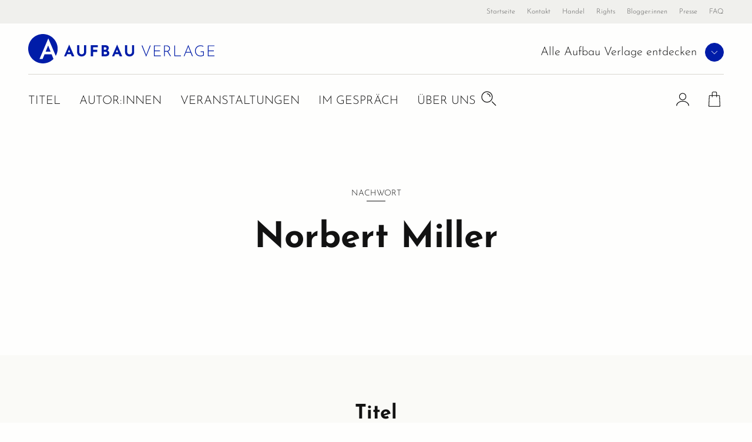

--- FILE ---
content_type: text/html; charset=UTF-8
request_url: https://www.aufbau-verlage.de/autor-in/norbert-miller
body_size: 9551
content:
<!DOCTYPE html>
<html lang="de" dir="ltr" prefix="og: https://ogp.me/ns#">
  <head>
    <meta charset="utf-8" />
<meta name="description" content="Norbert Miller |" />
<meta property="og:type" content="website" />
<meta property="og:url" content="https://www.aufbau-verlage.de/autor-in/norbert-miller" />
<link rel="canonical" href="https://www.aufbau-verlage.de/autor-in/norbert-miller" />
<meta property="og:title" content="Norbert Miller" />
<meta property="book:author" content="Norbert Miller" />
<meta name="MobileOptimized" content="width" />
<meta name="HandheldFriendly" content="true" />
<meta name="viewport" content="width=device-width, initial-scale=1.0" />
<script type="application/ld+json">{
    "@context": "https://schema.org",
    "@graph": [
        {
            "@type": "Person",
            "name": "Norbert Miller",
            "jobTitle": "Nachwort"
        }
    ]
}</script>
<link rel="icon" href="/core/misc/favicon.ico" type="image/vnd.microsoft.icon" />
<link rel="alternate" hreflang="de" href="https://www.aufbau-verlage.de/autor-in/norbert-miller" />

    <title>Norbert Miller | Aufbau Verlage</title>
    <link rel="stylesheet" media="all" href="/sites/default/files/css/css_VhzdgT6w5n0XnW-ynWRjZF6d1S6nXlTXA42FjpSIesA.css?delta=0&amp;language=de&amp;theme=abv_aufbau_verlage&amp;include=[base64]" />
<link rel="stylesheet" media="all" href="/sites/default/files/css/css_Z5o6UJBRnkJyV0cpveAu0W84WXRhWk1MZkQmNs6NqJQ.css?delta=1&amp;language=de&amp;theme=abv_aufbau_verlage&amp;include=[base64]" />

    <script type="application/json" data-drupal-selector="drupal-settings-json">{"path":{"baseUrl":"\/","pathPrefix":"","currentPath":"pondus\/person\/12772","currentPathIsAdmin":false,"isFront":false,"currentLanguage":"de","baseThemeUrl":"themes\/custom\/abv_aufbau_base","themeUrl":"themes\/custom\/abv_aufbau_verlage"},"pluralDelimiter":"\u0003","suppressDeprecationErrors":true,"gtag":{"tagId":"","consentMode":true,"otherIds":[],"events":[],"additionalConfigInfo":[]},"ajaxPageState":{"libraries":"[base64]","theme":"abv_aufbau_verlage","theme_token":null},"ajaxTrustedUrl":[],"gtm":{"tagId":null,"settings":{"hostname":"gtm.aufbau-verlage.de","data_layer":"dataLayer","include_classes":false,"allowlist_classes":"","blocklist_classes":"","include_environment":false,"environment_id":"","environment_token":""},"tagIds":["GTM-59ZG3L22"],"hostnames":{"GTM-59ZG3L22":"gtm.aufbau-verlage.de"}},"magentoHost":"https:\/\/shop.aufbau-verlage.de","magentoStoreView":"all","sirup_usercentrics":{"settings_id":"NZxkEryVz","smart_data_protector":null},"user":{"uid":0,"permissionsHash":"9d9f6d5f5efcff8da0c8f030086dcd5ed291e4283c35966897ed2e41c9cec378"}}</script>
<script src="/sites/default/files/js/js_SKGV18MIgK6l9DPlLy5XoVtRxZlnMbexuzwJMuD_spI.js?scope=header&amp;delta=0&amp;language=de&amp;theme=abv_aufbau_verlage&amp;include=[base64]"></script>

  </head>
  <body class="path-pondus">
        <a href="#main-content" class="visually-hidden skip-link">
      Direkt zum Inhalt
    </a>
    <noscript><iframe src="https://gtm.aufbau-verlage.de/ns.html?id=GTM-59ZG3L22"
                  height="0" width="0" style="display:none;visibility:hidden"></iframe></noscript>

      <div class="dialog-off-canvas-main-canvas" data-off-canvas-main-canvas>
    

<div class="page">
      

<header  class="navbar navbar-expand-lg justify-content-between align-items-start fixed-top">

      <div class="container-fluid">
      <div class="w-100">
  

                  




<div  id="block-abv-aufbau-base-site-branding" class="block block-system block-system-branding-block d-inline-block">
  
  
  

    
  <a href="https://www.aufbau-verlage.de" class="navbar-brand s-button-link d-flex align-items-center d-inline-block" aria-label="aufbau verlage Startseite">
          <img width="317" height="50" alt="" src="/themes/custom/abv_aufbau_verlage/logo.svg" />
        <div class="d-flex flex-column logo-text">
    
          </div>
  </a>


  
</div>


      
      <div class="navbar__container d-lg-flex justify-content-between flex-lg-row-reverse">

        <nav aria-label="user menu" class="navbar__user">
          <ul class="d-flex align-items-end">
                      
  <li class="s-menu-account s-flyout-container position-relative">

    <a
      href="/user"
      class="s-menu-account__profile"
    >
      
  

      <span  class="s-icon s-icon--Profile s-icon--lottie"
      data-hover-frame="0"
      data-click="null"
      data-focus-frame="20"
      data-hover-back=""
      data-file-name="Profile"
      aria-hidden="true"
    >
  
      </span>

      <span class="sr-only">Profile</span>
  
  
    </a>

    <button
      class="s-collapsible-toggle d-none d-lg-block"
      aria-expanded="false"
      aria-controls="s-collapsible-account"
    >
      
  

      <span  class="s-icon s-icon--ArrowDownSmall">
  
          <svg class="s-icon__first" aria-hidden="true">
        <use xlink:href="/themes/custom/abv_aufbau_base/dist/icons/svg/sprite.symbol.svg?t97tqj#ArrowDownSmall"></use>
      </svg>
            </span>

      <span class="sr-only">Profil-Menü Umschalter</span>
  
  
    </button>

    <div class="s-menu-account__nav ">
      

  
<div id="s-collapsible-account" class="navbar-nav--sub s-collapsible">
  <div class="s-navbar-nav--sub-inner s-triangle-up text-align-center">
          <div class="s-menu-account-login-register">
              
  


  <a  class="btn s-button s-button--secondary s-button--icon s-icon-animate--right"
        href="/login"
          >
                <span class="s-button-text">Anmelden</span>
              
  

      <span  class="s-icon s-icon--LinkArrow s-icon--default s-icon--animation">
  
          <svg class="s-icon__first" aria-hidden="true">
        <use xlink:href="/themes/custom/abv_aufbau_base/dist/icons/svg/sprite.symbol.svg?t97tqj#LinkArrow"></use>
      </svg>
              <svg class="s-icon__last" aria-hidden="true">
          <use xlink:href="/themes/custom/abv_aufbau_base/dist/icons/svg/sprite.symbol.svg?t97tqj#LinkArrow"></use>
        </svg>
            </span>

  
  
        </a>

  
        <p>Sie haben noch keinen Account?</p>
        <a class="s-link--icon" href="/registrieren">Jetzt Registrieren!</a>
      </div>
      <div class="s-spacer"></div>
      <ul class="navbar-nav">
        <li class="nav-item">Einfachere Bestellung</li>
        <li class="nav-item">Bestellhistorie</li>
        <li class="nav-item">Profilzugriff</li>
      </ul>
      </div>
</div>



    </div>
  </li>

  <li class="s-menu-cart s-flyout-container position-relative">

    <a
      href="/cart"
      class="s-menu-cart__icon"
      aria-label="Warenkorb"
    >
      
  

      <span  class="s-icon s-icon--ShoppingBasket-Physical s-icon--lottie"
      data-hover-frame="0"
      data-click="null"
      data-focus-frame="20"
      data-hover-back=""
      data-file-name="ShoppingBasket-Physical"
      aria-hidden="true"
    >
  
      </span>

  
  
      <span class="s-cart-count s-js-cart-count"></span>
    </a>

    <button
      class="s-collapsible-toggle d-none d-lg-block"
      aria-expanded="false"
      aria-controls="s-collapsible-cart"
    >
      
  

      <span  class="s-icon s-icon--ArrowDownSmall">
  
          <svg class="s-icon__first" aria-hidden="true">
        <use xlink:href="/themes/custom/abv_aufbau_base/dist/icons/svg/sprite.symbol.svg?t97tqj#ArrowDownSmall"></use>
      </svg>
            </span>

      <span class="sr-only">Warenkorb-Menü Umschalter</span>
  
  
    </button>

    <div class="s-menu-cart__nav">
      <div id="s-collapsible-cart" class="navbar-nav--sub collapse s-collapsible s-collapsible-cart">
        <div class="s-navbar-nav--sub-inner s-triangle-up text-align-center">
          <div id="s-cart-nav"></div>
          
          
          
        </div>
      </div>
    </div>
  </li>





      
            <li class="d-lg-none">
              <button
                type="button"
                class="navbar-toggle navbar-toggle--inactive d-lg-none"
                aria-controls="s-main-nav"
                aria-expanded="false"
              >
                <span class="sr-only">Toggle navigation</span>
                
  

      <span  class="s-icon s-icon--MenuSearchCloseCombination s-icon--lottie"
      data-hover-frame="0"
      data-click="{&quot;start&quot;:0,&quot;end&quot;:10}"
      data-focus-frame="0"
      data-hover-back=""
      data-file-name="MenuSearchCloseCombination"
      aria-hidden="true"
    >
  
      </span>

  
  
              </button>
            </li>
          </ul>
        </nav>

        <nav aria-label=main menu id="s-main-nav" class="s-navbar-main-menu">
          <ul>
                                                



      
<li  id="block-aufbauverlage" role="listitem" class="block block-system block-system-menu-blockpublisher">
  
  
  

      
<div class="s-menu-publisher s-flyout-container">

  <div class="s-menu-publisher__wrapper">
    <span id="publisher-nav-label" class="s-menu-publisher__label">Alle Aufbau Verlage entdecken</span>
              
  


  <button  aria-controls="s-aria-menu-publisher" aria-expanded="false" data-toggle="collapse" class="s-collapsible-toggle btn s-button s-button--primary s-button--icon s-icon-animate--right s-button--small s-button--icon-only"
        
    >
              
  

      <span  class="s-icon s-icon--ArrowDownSmall s-icon--default s-icon--animation">
  
          <svg class="s-icon__first" aria-hidden="true">
        <use xlink:href="/themes/custom/abv_aufbau_base/dist/icons/svg/sprite.symbol.svg?t97tqj#ArrowDownSmall"></use>
      </svg>
              <svg class="s-icon__last" aria-hidden="true">
          <use xlink:href="/themes/custom/abv_aufbau_base/dist/icons/svg/sprite.symbol.svg?t97tqj#ArrowDownSmall"></use>
        </svg>
            </span>

      <span class="sr-only">Verlage Menü ausklappen</span>
  
  
        </button>

  
  </div>

  <div class="s-menu-publisher__nav">
    


<div  id="s-aria-menu-publisher" class="navbar-nav--sub s-collapsible s-collapsible-imprint" data-source="s-collapsible-imprint">
  <div class="s-navbar-nav--sub-inner s-triangle-up">
        <ul class="navbar-nav">
                                      <li class="nav-item  ">
          <a href="/" class="nav-link" data-drupal-link-system-path="&lt;front&gt;">Aufbau Verlage</a>
        </li>
                                      <li class="nav-item  ">
          <a href="/aufbau" class="nav-link" data-drupal-link-system-path="node/18">Aufbau</a>
        </li>
                                      <li class="nav-item  ">
          <a href="/aufbau-audio" class="nav-link" data-drupal-link-system-path="node/36">Aufbau Audio</a>
        </li>
                                      <li class="nav-item  ">
          <a href="/aufbau-digital" class="nav-link" data-drupal-link-system-path="node/35">Aufbau Digital</a>
        </li>
                                      <li class="nav-item  ">
          <a href="/aufbau-taschenbuch" class="nav-link" data-drupal-link-system-path="node/24">Aufbau Taschenbuch</a>
        </li>
                                      <li class="nav-item  ">
          <a href="/blumenbar" class="nav-link" data-drupal-link-system-path="node/33">Blumenbar</a>
        </li>
                                      <li class="nav-item  ">
          <a href="/ch-links-verlag" class="nav-link" data-drupal-link-system-path="node/257">Ch. Links Verlag</a>
        </li>
                                      <li class="nav-item  ">
          <a href="/die-andere-bibliothek" class="nav-link" data-drupal-link-system-path="node/252">Die Andere Bibliothek</a>
        </li>
                                      <li class="nav-item  ">
          <a href="/edition-braus" class="nav-link" data-drupal-link-system-path="node/210">Edition Braus</a>
        </li>
                                      <li class="nav-item  ">
          <a href="/more" class="nav-link" data-drupal-link-system-path="node/34">More</a>
        </li>
                                      <li class="nav-item  ">
          <a href="/ruetten-loening" class="nav-link" data-drupal-link-system-path="node/37">Rütten &amp; Loening</a>
        </li>
          </ul>
  </div>
</div>



  </div>
</div>

  

  </li>

                                          



      
<li  id="block-abv-aufbau-base-main-menu" role="listitem" class="block block-system block-system-menu-blockmain">
  
  
  

      <div class="d-none d-lg-block">

  

  
  <ul title="main menu" class="nav navbar-nav navbar-nav--main text-uppercase">
                                          <li class="nav-item   ">
                      <a href="/titel" class="nav-link" data-drupal-link-system-path="titel">Titel</a>
                  </li>
                                      <li class="nav-item   ">
                      <a href="/autor-innen?f%5B0%5D=roles%3A34" class="nav-link" data-drupal-link-query="{&quot;f&quot;:[&quot;roles:34&quot;]}" data-drupal-link-system-path="autor-innen">Autor:innen</a>
                  </li>
                                      <li class="nav-item   ">
                      <a href="/veranstaltungen" class="nav-link" data-drupal-link-system-path="veranstaltungen">Veranstaltungen</a>
                  </li>
                                      <li class="nav-item   ">
                      <a href="/im-gespraech" class="nav-link" data-drupal-link-system-path="im-gespraech">Im Gespräch</a>
                  </li>
                                      <li class="nav-item  s-flyout-container ">
                                  <button
              class="nav-link s-collapsible-toggle"
              aria-expanded="false"
              aria-controls="s-collapsible-main5"
              data-toggle="collapse"
            >Über uns</button>
              


<div  id="s-collapsible-main5" class="navbar-nav--sub s-collapsible s-collapsible-main5" data-source="s-collapsible-main5">
  <div class="s-navbar-nav--sub-inner s-triangle-up">
        <ul class="navbar-nav">
                                      <li class="nav-item  ">
          <a href="/aufbau-verlage/ueber-uns" class="nav-link" data-drupal-link-system-path="node/22">Über Aufbau Verlage</a>
        </li>
                                      <li class="nav-item  ">
          <a href="/gruendung-der-stunde-null" class="nav-link" data-drupal-link-system-path="node/5">Geschichte</a>
        </li>
                                      <li class="nav-item  ">
          <a href="/stellenangebote" class="nav-link" data-drupal-link-system-path="node/78">Karriere</a>
        </li>
                                      <li class="nav-item  ">
          <a href="/mediathek" class="nav-link" data-drupal-link-system-path="mediathek">Mediathek</a>
        </li>
                                      <li class="nav-item  ">
          <a href="/pressemitteilungen" class="nav-link" data-drupal-link-system-path="pressemitteilungen">News</a>
        </li>
          </ul>
  </div>
</div>



                  </li>
            </ul>


</div>

<div class="nav navbar-nav--search">
  <div class="nav-item">
    <button class="s-js-search-toggle" aria-controls="s-search-block" aria-expanded="false">
      
  

      <span  class="s-icon s-icon--Search s-icon--lottie"
      data-hover-frame="0"
      data-click="null"
      data-focus-frame="20"
      data-hover-back=""
      data-file-name="Search"
      aria-hidden="true"
    >
  
      </span>

      <span class="sr-only">Suche</span>
  
  
    </button>
  </div>
</div>

<div class="d-lg-none">

  

  
  <ul title="Main Menu" class="nav navbar-nav navbar-nav--main text-uppercase">
                                          <li class="nav-item   ">
                      <a href="/titel" class="nav-link" data-drupal-link-system-path="titel">Titel</a>
                  </li>
                                      <li class="nav-item   ">
                      <a href="/autor-innen?f%5B0%5D=roles%3A34" class="nav-link" data-drupal-link-query="{&quot;f&quot;:[&quot;roles:34&quot;]}" data-drupal-link-system-path="autor-innen">Autor:innen</a>
                  </li>
                                      <li class="nav-item   ">
                      <a href="/veranstaltungen" class="nav-link" data-drupal-link-system-path="veranstaltungen">Veranstaltungen</a>
                  </li>
                                      <li class="nav-item   ">
                      <a href="/im-gespraech" class="nav-link" data-drupal-link-system-path="im-gespraech">Im Gespräch</a>
                  </li>
                                      <li class="nav-item  s-flyout-container ">
                                  <button
              class="nav-link s-collapsible-toggle"
              aria-expanded="false"
              aria-controls="s-collapsible-main5"
              data-toggle="collapse"
            >Über uns</button>
              


<div  id="s-collapsible-main5" class="navbar-nav--sub s-collapsible s-collapsible-main5" data-source="s-collapsible-main5">
  <div class="s-navbar-nav--sub-inner s-triangle-up">
        <ul class="navbar-nav">
                                      <li class="nav-item  ">
          <a href="/aufbau-verlage/ueber-uns" class="nav-link" data-drupal-link-system-path="node/22">Über Aufbau Verlage</a>
        </li>
                                      <li class="nav-item  ">
          <a href="/gruendung-der-stunde-null" class="nav-link" data-drupal-link-system-path="node/5">Geschichte</a>
        </li>
                                      <li class="nav-item  ">
          <a href="/stellenangebote" class="nav-link" data-drupal-link-system-path="node/78">Karriere</a>
        </li>
                                      <li class="nav-item  ">
          <a href="/mediathek" class="nav-link" data-drupal-link-system-path="mediathek">Mediathek</a>
        </li>
                                      <li class="nav-item  ">
          <a href="/pressemitteilungen" class="nav-link" data-drupal-link-system-path="pressemitteilungen">News</a>
        </li>
          </ul>
  </div>
</div>



                  </li>
            </ul>


</div>




  </li>

                                          



      
<li  id="block-metanavigation" role="listitem" class="block block-system block-system-menu-blockmeta">
  
  
  

      
  

  
  <ul title="meta menu" class="nav s-text-xs--secondary text-dark bg-lg-light container-fluid navbar-nav--meta">
                                          <li class="nav-item   ">
                      <a href="/" class="nav-link" data-drupal-link-system-path="&lt;front&gt;">Startseite</a>
                  </li>
                                      <li class="nav-item   ">
                      <a href="/kontakt" class="nav-link" data-drupal-link-system-path="kontakt">Kontakt</a>
                  </li>
                                      <li class="nav-item  s-flyout-container ">
                                  <button
              class="nav-link s-collapsible-toggle"
              aria-expanded="false"
              aria-controls="s-collapsible-meta3"
              data-toggle="collapse"
            >Handel</button>
              


<div  id="s-collapsible-meta3" class="navbar-nav--sub s-collapsible s-collapsible-meta3" data-source="s-collapsible-meta3">
  <div class="s-navbar-nav--sub-inner s-triangle-up">
        <ul class="navbar-nav">
                                      <li class="nav-item  ">
          <a href="/handel" class="nav-link" data-drupal-link-system-path="node/6">Handel</a>
        </li>
                                      <li class="nav-item  ">
          <a href="/kontakt-handel" class="nav-link" data-drupal-link-system-path="node/80">Kontakt</a>
        </li>
                                      <li class="nav-item  ">
          <a href="/vorschauen" class="nav-link" data-drupal-link-system-path="node/88">Vorschauen</a>
        </li>
                                      <li class="nav-item  ">
          <a href="/handel/veranstaltungen" class="nav-link" data-drupal-link-system-path="node/89">Veranstaltungen</a>
        </li>
                                      <li class="nav-item  ">
          <a href="https://www.aufbau-verlage.de/bestellunterlagen" class="nav-link">Bestellunterlagen</a>
        </li>
                                      <li class="nav-item  ">
          <a href="https://www.aufbau-verlage.de/zusatzmaterial" title="Zusatzmaterial" class="nav-link">Zusatzmaterial</a>
        </li>
          </ul>
  </div>
</div>



                  </li>
                                      <li class="nav-item  s-flyout-container ">
                                  <button
              class="nav-link s-collapsible-toggle"
              aria-expanded="false"
              aria-controls="s-collapsible-meta4"
              data-toggle="collapse"
            >Rights</button>
              


<div  id="s-collapsible-meta4" class="navbar-nav--sub s-collapsible s-collapsible-meta4" data-source="s-collapsible-meta4">
  <div class="s-navbar-nav--sub-inner s-triangle-up">
        <ul class="navbar-nav">
                                      <li class="nav-item  ">
          <a href="/rights" class="nav-link" data-drupal-link-system-path="node/12">Rights</a>
        </li>
                                      <li class="nav-item  ">
          <a href="/lizenzen-inland" class="nav-link" data-drupal-link-system-path="node/16">Lizenzen (Inland)</a>
        </li>
                                      <li class="nav-item  ">
          <a href="/foreign-rights" class="nav-link" data-drupal-link-system-path="node/14">Foreign Rights</a>
        </li>
                                      <li class="nav-item  ">
          <a href="/kleinlizenzen-0" class="nav-link" data-drupal-link-system-path="node/15">Kleinlizenzen</a>
        </li>
                                      <li class="nav-item  ">
          <a href="/filmrechte" class="nav-link" data-drupal-link-system-path="node/13">Filmrechte</a>
        </li>
          </ul>
  </div>
</div>



                  </li>
                                      <li class="nav-item   ">
                      <a href="/blogger-innen" class="nav-link" data-drupal-link-system-path="node/11">Blogger:innen</a>
                  </li>
                                      <li class="nav-item   ">
                      <a href="/presse-veranstaltungen" class="nav-link" data-drupal-link-system-path="node/8">Presse</a>
                  </li>
                                      <li class="nav-item   ">
                      <a href="/faq" class="nav-link" data-drupal-link-system-path="node/77">FAQ</a>
                  </li>
            </ul>






  </li>

                                                                                                          </ul>
        </nav>

      </div>

      <div class="navbar-search">
                                                                    
          <div class="s-js-search-global">
              




<div  id="block-search-global" class="block block-sirup-search block-sirup-search-search-blockglobal">
  
  
  

      
<div class="s-search-block s-js-search-block d-none container" id="s-search-block">
  <form class="s-js-search-form" action="/suche" method="get" data-autosuggest="/autosuggest/suche">
    <div class="d-flex">
      <label for="search-input" class="visually-hidden">Suche</label>
      <input id="search-input" class="s-js-search-input form-control" type="text" name="k" value="" placeholder="Suche nach Titeln, Autor:innen .." />

      <a href="/suche" class="s-button-search s-js-search-submit-link">
        
  

      <span  class="s-icon s-icon--Search">
  
          <svg class="s-icon__first" aria-hidden="true">
        <use xlink:href="/themes/custom/abv_aufbau_base/dist/icons/svg/sprite.symbol.svg?t97tqj#Search"></use>
      </svg>
            </span>

      <span class="sr-only">Suche</span>
  
  
      </a>
    </div>
  </form>
</div>

  
  

  </div>



          </div>

                                                                    </div>

        </div>
    </div>
  </header>


  
  <div class="page__container">
    <div class="s-page__top-of-page-px" tabindex="-1"></div>
    <main class="pt-5 pb-5 pt-md-8 pb-md-8 " id="main-content">
        

  <div  class="page__content position-relative">
    <div class="container-fluid ">
                <div data-drupal-messages-fallback class="hidden"></div>
  




<div  id="block-abv-aufbau-base-content" class="block block-system block-system-main-block">
  
  
  

      

<div  class="s-pondus-person s-pondus-person--12772 s-pondus-person--full">
      
<div class="s-header s-pondus-person-header">
  <section class="s-section">
    <div class="row flex-column text-center">
              




  <div class="field field--name-roles field--type-entity-reference field--label-hidden">
    


<div class="s-subtitle s-subtitle--center">
  <div class="s-subtitle__content">
                                  Nachwort
                          </div>
</div>

  
  </div>



      
      <h1>



                    <div class="field field--name-name field--type-string field--label-hidden field__item">Norbert Miller</div>
            
</h1>
      
    </div>
  </section>
</div>

  
  <div class="container">
    <section class="s-section">
      <div class="row justify-content-center">
        <div class="col-12 col-md-8 col-lg-6">
          <div class="s-text-m">
            
          </div>
        </div>
      </div>
    </section>
  </div>

      
  
  <div class="s-pondus-person__additional-content s-additional-sections s-fullwidth overflow-hidden">

          
<section  class="s-section s-section--padding-y">
  <div class="">
              



    
  <div class="field field--name-grouped-products field--type-entity-reference field--label-hidden field__items">
    <h2 class="s-h3 pt-lg-6">Titel</h2>

    <div  class="container px-0 d-flex flex-wrap">
              

<article class="s-isotope-grid__item s-pondus-product s-pondus-product--teaser s-pondus-product--teaser--25885 s-isotope-grid__item--default s-pondus-product--default"
  >
    
  

  <style>
    .s-pondus-product--teaser--25885 {
      --theme-color-picker-calculated: #617872;
      --theme-color-picker__dark: #495a56;
      --theme-color-picker__light: #b0bcb9;

    
    
      --theme-color-picker: var(--theme-color-picker-specific, var(--theme-color-picker-calculated));

    
      --theme-color-picker__inverted: var(--theme-color-white);

    
    %}
  </style>

  <div class="s-isotope-grid__spacer">
    <div class="s-pondus-product__container d-flex flex-column">
      <div class="s-pondus-product__border"></div>
              <div class="s-pondus-product__cover">
          <div class="s-pondus-product__cover-wrapper ">
            



                    <div class="field field--name-cover field--type-entity-reference field--label-hidden field__item">
  


  

  <style>
    .s-media--image--9381 {
      --theme-color-picker-calculated: #617872;
      --theme-color-picker__dark: ;
      --theme-color-picker__light: ;

    
    
      --theme-color-picker: var(--theme-color-picker-specific, var(--theme-color-picker-calculated));

    
      --theme-color-picker__inverted: var(--theme-color-white);

          --theme-color-picker__inverted: var(--theme-color-black);
          
    %}
  </style>
  
<div  class="media media--product-teaser s-media--image s-media--image--cover s-media--image__shadow s-media--image__shadow--none s-media--image--9381"
      data-theme = base>
      



                    <div class="field field--name-field-media-image field--type-image field--label-hidden field__item">    <picture>
                  <source srcset="/sites/default/files/styles/s_212_270/public/produkt/cover/978-3-8477-0454-6_amazon.jpg?itok=AVHhRFl6 1x, /sites/default/files/styles/s_212_270_2x/public/produkt/cover/978-3-8477-0454-6_amazon.jpg?itok=OFhCPvR1 2x" media="(min-width: 1200px)" type="image/jpeg" width="152" height="270"/>
              <source srcset="/sites/default/files/styles/s_212_270/public/produkt/cover/978-3-8477-0454-6_amazon.jpg?itok=AVHhRFl6 1x, /sites/default/files/styles/s_212_270_2x/public/produkt/cover/978-3-8477-0454-6_amazon.jpg?itok=OFhCPvR1 2x" media="(min-width: 769px)  and (max-width: 1199px)" type="image/jpeg" width="152" height="270"/>
              <source srcset="/sites/default/files/styles/s_165_210/public/produkt/cover/978-3-8477-0454-6_amazon.jpg?itok=Kp-ZclcV 1x, /sites/default/files/styles/s_165_210_2x/public/produkt/cover/978-3-8477-0454-6_amazon.jpg?itok=tES7J2g5 2x" media="(min-width: 577px) and (max-width: 768px)" type="image/jpeg" width="119" height="210"/>
              <source srcset="/sites/default/files/styles/s_165_210/public/produkt/cover/978-3-8477-0454-6_amazon.jpg?itok=Kp-ZclcV 1x, /sites/default/files/styles/s_165_210_2x/public/produkt/cover/978-3-8477-0454-6_amazon.jpg?itok=tES7J2g5 2x" media="(max-width: 576px)" type="image/jpeg" width="119" height="210"/>
                    
<img
   loading="eager" width="119" height="210" src="/sites/default/files/styles/s_165_210/public/produkt/cover/978-3-8477-0454-6_amazon.jpg?itok=Kp-ZclcV" class="img-fluid"
  alt="Träume, Gedankenspiele und Begebenheiten"
  loading="lazy"
/>

  </picture>

</div>
            

    
  </div>

  
</div>
            

            <div class="s-pondus-product__button-wrapper">
                                                  
  


  <button  data-addtocart="25885" class="btn s-button s-button--primary s-button--icon s-icon-animate--none s-button--icon-only"
        type=button
    >
              
  

      <span  class="s-icon s-icon--ShoppingBag s-icon--default">
  
          <svg class="s-icon__first" aria-hidden="true">
        <use xlink:href="/themes/custom/abv_aufbau_base/dist/icons/svg/sprite.symbol.svg?t97tqj#ShoppingBag"></use>
      </svg>
            </span>

      <span class="sr-only">In den Warenkorb</span>
  
  
        </button>

  

                                          </div>
            <div class="s-recommendation-product">
              <span>Empfehlung</span>
            </div>
          </div>
        </div>

        <div class="s-pondus-product__content d-inline-flex flex-column flex-grow-1">
          <div
            class="s-pondus-product__text d-inline-flex flex-column flex-grow-1 justify-content-center">
            <h3 class="s-unstyled-heading mb-md-1">
              <span class="d-none s-js-aria-title">Träume, Gedankenspiele und Begebenheiten</span>
                              



<div  class="field field--name-title field--type-string field--label-hidden field__items">
  <div class="s-truncate-container">
    <div class="s-truncate_text">
      <a href="/die-andere-bibliothek/traume-gedankenspiele-und-begebenheiten/978-3-8477-0454-6">      <span>Träume, Gedankenspiele und Begebenheiten</span>
      </a>    </div>
  </div>
  <div class="s-ellipsis d-none">...</div>
</div>

  
                          </h3>

                                          <div class="s-text-xs font-weight-bold mb-md-2">
                  



<div  class="field field--name-subtitle field--type-string field--label-hidden field__items">
  <div class="s-text-concat ">
    <div class="s-text s-ellipsis">
              <p>Eine empfindsame Reise</p>
          </div>
  </div>
  </div>

  

                </div>
                          
                                          <div class="s-pondus-product__author">  <div class="field--name-authors">
    <div class="field__items">
              <a href="/autor-in/william-beckford" hreflang="de">William Beckford</a>,               <a href="/autor-in/wolfram-benda" hreflang="de">Wolfram Benda</a>          </div>
  </div>
</div>
                                    </div>

                    
          <div class="s-pondus-product__product-info-container">
            <div class="s-pondus-product__format">
                              



                    <div class="field field--name-format field--type-entity-reference field--label-hidden field__item">Originalausgabe</div>
            
                          </div>

            <div class="d-inline-flex">
                              <div class="s-pondus-product__price font-weight-bold">



                    <div class="field field--name-price-de field--type-pondus-price field--label-hidden field__item">44,00 €</div>
            
</div>
                                        </div>
          </div>
        </div>
          </div>
  </div>
</article>


  


          </div>
  </div>

  

          </div>
</section>
    
    
    
      </div>
</div>




<div  class="s-pondus-person s-pondus-person--12772 s-pondus-person--full s-sticky s-sticky--hidden s-js-sticky">
  
  <div class="s-sticky__icon-bar">
    
    
              



  <button  data-toggle="tooltip" data-placement="bottom" data-original-title="https://www.aufbau-verlage.de/autor-in/norbert-miller" class="btn s-button s-button--sticky s-button--icon s-icon-animate--none s-button--icon-only s-copy-link-icon"
        
    >
              
  

      <span  class="s-icon s-icon--CopyLink s-icon--default s-icon--animation">
  
          <svg class="s-icon__first" aria-hidden="true">
        <use xlink:href="/themes/custom/abv_aufbau_base/dist/icons/svg/sprite.symbol.svg?t97tqj#CopyLink"></use>
      </svg>
              <svg class="s-icon__last" aria-hidden="true">
          <use xlink:href="/themes/custom/abv_aufbau_base/dist/icons/svg/sprite.symbol.svg?t97tqj#CopyLink"></use>
        </svg>
            </span>

      <span class="sr-only">URL kopieren</span>
  
  
        </button>

  
  </div>
</div>

  

  

  </div>




          </div>
  </div>
      <div class="s-back-to-top s-js-back-to-top" tabindex="-1">
        



  <button  class="btn s-button s-button--primary s-button--icon s-icon-animate--up s-button--icon-only s-back-to-top__button position-fixed"
        
    >
              
  

      <span  class="s-icon s-icon--ArrowTopSmall s-icon--default s-icon--animation">
  
          <svg class="s-icon__first" aria-hidden="true">
        <use xlink:href="/themes/custom/abv_aufbau_base/dist/icons/svg/sprite.symbol.svg?t97tqj#ArrowTopSmall"></use>
      </svg>
              <svg class="s-icon__last" aria-hidden="true">
          <use xlink:href="/themes/custom/abv_aufbau_base/dist/icons/svg/sprite.symbol.svg?t97tqj#ArrowTopSmall"></use>
        </svg>
            </span>

      <span class="sr-only">Zurück nach oben</span>
  
  
        </button>

  
</div>

  
    </main>

          <div class="container-fluid">
            




<div  id="block-abv-aufbau-base-breadcrumbs" class="block block-system block-system-breadcrumb-block">
  
  
  

        <nav aria-label="breadcrumb" class="s-footer__container">
    <div class="d-flex justify-content-center">
      <ol class="breadcrumb">
                  <li class="breadcrumb-item s-text--secondary active">
                          Norbert Miller
                      </li>
              </ol>
    </div>
  </nav>

  

  </div>




      </div>
    
      


  <footer class="s-footer">
    <div class="container-fluid s-footer__footnote">
      <div class="row flex-column justify-content-center py-4 py-md-3">
        <p class="s-text--secondary text-center">
          *Alle Preisangaben in Euro für Deutschland inkl. gesetzl. Mehrwertsteuer.
        </p>
        <p class="s-text--secondary text-center">
          <sup>1</sup>Wir versenden versandkostenfrei innerhalb Deutschlands. Für weitere Versandkosten und
          Liefergebiete, klicken Sie bitte <a href="/versandinformation">hier</a>.
        </p>
      </div>
    </div>

    <div class="container-fluid">
                      
<div class="s-footer__social-bar mb-5">
  <div class="row align-items-center">
    <div class="col-12">
      <div class="s-footer__social-container s-color-inverted font-weight-bold text-center px-2">
        <span class="s-footer__social-text">Folgen Sie Aufbau Verlage auf</span>
        <span class="s-footer__social-icons">
                      <a class="s-footer__social-link" href="https://www.instagram.com/aufbau_verlage/" target="_blank" rel="noreferrer">
            
  

      <span  class="s-icon s-icon--Instagram">
  
          <svg class="s-icon__first" aria-hidden="true">
        <use xlink:href="/themes/custom/abv_aufbau_base/dist/icons/svg/sprite.symbol.svg?t97tqj#Instagram"></use>
      </svg>
            </span>

      <span class="sr-only">Instagram</span>
  
  
           </a>
                      <a class="s-footer__social-link" href="https://www.facebook.com/aufbau.verlag/" target="_blank" rel="noreferrer">
            
  

      <span  class="s-icon s-icon--Facebook">
  
          <svg class="s-icon__first" aria-hidden="true">
        <use xlink:href="/themes/custom/abv_aufbau_base/dist/icons/svg/sprite.symbol.svg?t97tqj#Facebook"></use>
      </svg>
            </span>

      <span class="sr-only">Facebook</span>
  
  
           </a>
                      <a class="s-footer__social-link" href="https://www.tiktok.com/@aufbau_verlage" target="_blank" rel="noreferrer">
            
  

      <span  class="s-icon s-icon--TikTok">
  
          <svg class="s-icon__first" aria-hidden="true">
        <use xlink:href="/themes/custom/abv_aufbau_base/dist/icons/svg/sprite.symbol.svg?t97tqj#TikTok"></use>
      </svg>
            </span>

      <span class="sr-only">TikTok</span>
  
  
           </a>
                      <a class="s-footer__social-link" href="https://www.youtube.com/channel/UCSDWhwQl5G4DmdWMFvxKQUQ" target="_blank" rel="noreferrer">
            
  

      <span  class="s-icon s-icon--Youtube">
  
          <svg class="s-icon__first" aria-hidden="true">
        <use xlink:href="/themes/custom/abv_aufbau_base/dist/icons/svg/sprite.symbol.svg?t97tqj#Youtube"></use>
      </svg>
            </span>

      <span class="sr-only">Youtube</span>
  
  
           </a>
                      <a class="s-footer__social-link" href="https://de.linkedin.com/company/aufbau-verlag-gmbh-&amp;-co-kg" target="_blank" rel="noreferrer">
            
  

      <span  class="s-icon s-icon--LinkedIn">
  
          <svg class="s-icon__first" aria-hidden="true">
        <use xlink:href="/themes/custom/abv_aufbau_base/dist/icons/svg/sprite.symbol.svg?t97tqj#LinkedIn"></use>
      </svg>
            </span>

      <span class="sr-only">LinkedIn</span>
  
  
           </a>
                  </span>
      </div>
    </div>
  </div>
</div>
          </div>


                

<div class="container-fluid py-4 py-md-3 s-footer__shipping-bar">
  <div class="s-footer__container">
    <div class="d-flex flex-column flex-md-row flex-wrap justify-content-between align-items-center">
              <div class="s-footer__shipping-info">
          <span class="d-flex align-items-center">
                          
  

      <span  class="s-icon s-icon--Delivery">
  
          <svg class="s-icon__first" aria-hidden="true">
        <use xlink:href="/themes/custom/abv_aufbau_base/dist/icons/svg/sprite.symbol.svg?t97tqj#Delivery"></use>
      </svg>
            </span>

  
  
                      </span>
          <p class="text-center s-text--secondary">
            Lieferung innerhalb von 2-4 Werktagen
          </p>
        </div>
              <div class="s-footer__shipping-info">
          <span class="d-flex align-items-center">
                          
  

      <span  class="s-icon s-icon--Payment-Mastercard">
  
          <svg class="s-icon__first" aria-hidden="true">
        <use xlink:href="/themes/custom/abv_aufbau_base/dist/icons/svg/sprite.symbol.svg?t97tqj#Payment-Mastercard"></use>
      </svg>
            </span>

  
  
                          
  

      <span  class="s-icon s-icon--Payment-Visa">
  
          <svg class="s-icon__first" aria-hidden="true">
        <use xlink:href="/themes/custom/abv_aufbau_base/dist/icons/svg/sprite.symbol.svg?t97tqj#Payment-Visa"></use>
      </svg>
            </span>

  
  
                          
  

      <span  class="s-icon s-icon--Payment-Paypal">
  
          <svg class="s-icon__first" aria-hidden="true">
        <use xlink:href="/themes/custom/abv_aufbau_base/dist/icons/svg/sprite.symbol.svg?t97tqj#Payment-Paypal"></use>
      </svg>
            </span>

  
  
                      </span>
          <p class="text-center s-text--secondary">
            Bezahlmöglichkeiten
          </p>
        </div>
              <div class="s-footer__shipping-info">
          <span class="d-flex align-items-center">
                          
  

      <span  class="s-icon s-icon--Calendar">
  
          <svg class="s-icon__first" aria-hidden="true">
        <use xlink:href="/themes/custom/abv_aufbau_base/dist/icons/svg/sprite.symbol.svg?t97tqj#Calendar"></use>
      </svg>
            </span>

  
  
                      </span>
          <p class="text-center s-text--secondary">
            Vorbestellung möglich
          </p>
        </div>
              <div class="s-footer__shipping-info">
          <span class="d-flex align-items-center">
                          
  

      <span  class="s-icon s-icon--ShippingcostsFree">
  
          <svg class="s-icon__first" aria-hidden="true">
        <use xlink:href="/themes/custom/abv_aufbau_base/dist/icons/svg/sprite.symbol.svg?t97tqj#ShippingcostsFree"></use>
      </svg>
            </span>

  
  
                      </span>
          <p class="text-center s-text--secondary">
            Kostenloser Versand<sup>1</sup>
          </p>
        </div>
          </div>
  </div>
</div>
    

    <div class="container-fluid">
      <div class="s-footer__container">
        <div class="s-footer__logo-bar-description">
          <a href="https://www.aufbau-verlage.de">
            <img loading="lazy" width="253" height="40" alt="Zur Website der Aufbau Verlage" src="/themes/custom/abv_aufbau_base/dist/images/Logo-AufbauVerlage.svg" />
          </a>
          <p class="text-center text-lg-left">Aufbau Verlage schaffen Vielfalt</p>
        </div>

                            <div class="s-footer__logo-bar">
      <a class="s-footer__verlage-logo" href="https://www.aufbau-verlage.de/aufbau"
      >
      <img width="96"
           height="30"
           alt="Zur Website von Aufbau"
           loading="lazy"
           src="/themes/custom/abv_aufbau_base/dist/images/Logo-Aufbau.svg" />
    </a>
      <a class="s-footer__verlage-logo" href="https://www.aufbau-verlage.de/aufbau-audio"
      >
      <img width="146"
           height="30"
           alt="Zur Website von Aufbau Audio"
           loading="lazy"
           src="/themes/custom/abv_aufbau_base/dist/images/Logo-AufbauAudio.svg" />
    </a>
      <a class="s-footer__verlage-logo" href="https://www.aufbau-verlage.de/aufbau-digital"
      >
      <img width="153"
           height="30"
           alt="Zur Website von Aufbau Digital"
           loading="lazy"
           src="/themes/custom/abv_aufbau_base/dist/images/Logo-AufbauDigital.svg" />
    </a>
      <a class="s-footer__verlage-logo" href="https://www.aufbau-verlage.de/aufbau-taschenbuch"
      >
      <img width="209"
           height="30"
           alt="Zur Website von Aufbau Taschenbuch"
           loading="lazy"
           src="/themes/custom/abv_aufbau_base/dist/images/Logo-AufbauTaschenbuch.svg" />
    </a>
      <a class="s-footer__verlage-logo" href="https://www.aufbau-verlage.de/blumenbar"
      >
      <img width="102"
           height="30"
           alt="Zur Website von Blumenbar"
           loading="lazy"
           src="/themes/custom/abv_aufbau_base/dist/images/Logo-Blumenbar.svg" />
    </a>
      <a class="s-footer__verlage-logo" href="/ch-links-verlag"
      >
      <img width="76"
           height="30"
           alt="Zur Website von Christoph Links"
           loading="lazy"
           src="/themes/custom/abv_aufbau_base/dist/images/Logo-ChLinks.svg" />
    </a>
      <a class="s-footer__verlage-logo" href="/die-andere-bibliothek"
      >
      <img width="61"
           height="30"
           alt="Zur Website von Die Andere Bibliothek"
           loading="lazy"
           src="/themes/custom/abv_aufbau_base/dist/images/Logo-DieAndereBibliothek.svg" />
    </a>
      <a class="s-footer__verlage-logo" href="https://www.aufbau-verlage.de/edition-braus"
      >
      <img width="100"
           height="30"
           alt="Zur Website von Braus"
           loading="lazy"
           src="/themes/custom/abv_aufbau_base/dist/images/Logo-Braus.svg" />
    </a>
      <a class="s-footer__verlage-logo" href="https://www.aufbau-verlage.de/more"
      >
      <img width="96"
           height="30"
           alt="Zur Website von More"
           loading="lazy"
           src="/themes/custom/abv_aufbau_base/dist/images/Logo-More.svg" />
    </a>
      <a class="s-footer__verlage-logo" href="https://www.aufbau-verlage.de/ruetten-loening"
      >
      <img width="173"
           height="30"
           alt="Zur Website von Rütten &amp; Loening"
           loading="lazy"
           src="/themes/custom/abv_aufbau_base/dist/images/Logo-RuettenLoening.svg" />
    </a>
  </div>
              </div>
    </div>

    <div class="container-fluid s-footer__service-bar">
      <div class="s-footer__container">
        <div class="row pt-8 pb-md-8 justify-content-between">
          <div class="col-12 col-lg-7 col-xl-8 d-flex justify-content-center justify-content-lg-start">
            <div class="text-center text-lg-left">
              <p class="s-footer__service-bar-title">Service & Rechtliches</p>
                    




<div  id="block-abv-aufbau-base-service-nav" class="block block-system block-system-menu-blockservice">
  
  
  

      
  


  <ul class="nav s-text--secondary">
                                          <li class="nav-item   ">
                      <a href="/agb" class="nav-link" data-drupal-link-system-path="node/10">AGB</a>
                  </li>
                                      <li class="nav-item   ">
                      <a href="/datenschutz" title="Datenschutzhinweis" class="nav-link" data-drupal-link-system-path="node/44">Datenschutz</a>
                  </li>
                                      <li class="nav-item   ">
                      <a href="/impressum" class="nav-link" data-drupal-link-system-path="node/7">Impressum</a>
                  </li>
                                      <li class="nav-item   ">
                      <a href="/versandinformation" title="Versandinformation" class="nav-link" data-drupal-link-system-path="node/39">Versandinformation</a>
                  </li>
                                      <li class="nav-item   ">
                      <a href="/" class="nav-link" data-drupal-link-system-path="&lt;front&gt;">Cookies</a>
                  </li>
                                      <li class="nav-item   ">
                      <a href="/erklaerung-zur-barrierefreiheit" title="Barrierefreiheit " class="nav-link" data-drupal-link-system-path="node/643">Barrierefreiheit </a>
                  </li>
                                      <li class="nav-item   ">
                      <a href="/support" title="Support" class="nav-link" data-drupal-link-system-path="node/86">Support</a>
                  </li>
            </ul>



  </div>

              </div>
          </div>

                                  <div class="col-12 col-lg-5 col-xl-4 d-flex justify-content-center justify-content-lg-start">
  <div class="text-center text-lg-left">
    <p class="s-footer__service-bar-title">Unser Netzwerk</p>
    <div class="s-footer__links-bar">
                      <a class="s-footer__network-logo
            "
        href=http://www.stiftung-kommunikationsaufbau.de/>
          <img width="125"
               height="30"
               alt="Zur Website von Stiftung Kommunikationsaufbau"
               loading="lazy"
               src="/themes/custom/abv_aufbau_base/dist/images/Logo-StiftungKommunikationsaufbau.svg" />
        </a>
                      <a class="s-footer__network-logo
             s-footer__network-logo--inverted"
        href=https://www.aufbauhaus.de/>
          <img width="145"
               height="30"
               alt="Zur Website von Aufbauhaus"
               loading="lazy"
               src="/themes/custom/abv_aufbau_base/dist/images/Logo-AufbauHaus.svg" />
        </a>
          </div>
  </div>
</div>
          
        </div>
      </div>
    </div>
  </footer>

  

    
  
  
          
    
        
    
            
        </div>
</div>

  
  


  </div>

    
    <script src="/sites/default/files/js/js_YhPFkjN-V8hMORYUyKowqLCh3hhElPuqAQEw9QK77NY.js?scope=footer&amp;delta=0&amp;language=de&amp;theme=abv_aufbau_verlage&amp;include=[base64]"></script>
<script src="/modules/contrib/google_tag/js/gtag.js?t97tqj"></script>
<script src="/sites/default/files/js/js_2b62BoaE5FB8W7Epc_PZfF05wo_8YErQLmewCsfZiDI.js?scope=footer&amp;delta=2&amp;language=de&amp;theme=abv_aufbau_verlage&amp;include=[base64]"></script>
<script src="/modules/contrib/google_tag/js/gtm.js?t97tqj"></script>
<script src="/sites/default/files/js/js_h7CYilU3YPt7FzU0CwrwB3L0gLLbmXOcBviTx_IqHiE.js?scope=footer&amp;delta=4&amp;language=de&amp;theme=abv_aufbau_verlage&amp;include=[base64]"></script>

  </body>
</html>


--- FILE ---
content_type: text/css;charset=UTF-8
request_url: https://www.aufbau-verlage.de/sites/default/files/css/css_Z5o6UJBRnkJyV0cpveAu0W84WXRhWk1MZkQmNs6NqJQ.css?delta=1&language=de&theme=abv_aufbau_verlage&include=eJyNkmFuwyAMhS9Ur0eKDDipFwLI2Nl6-xG1_dFBpklISP7eA-wHun1Cmx3a5LDSFd0OHkUh4X7BX9AJYfBim-uRqeZ0UgZw6FfQ3FbpNDNTDAAlp2AVCkk9HItkKxSgSA7mtZ7ZVCx5VAKKkUvl_wthzgKR09pb2A964VRMu-pGgRGAN1xoAJMBoPfZ0sh60CC5hPzV3_fAG_IpIsUTVMxFrjeSjo9ybTWHQ2krgxNMoYNl1O9bhtN0a99l8ISX6pFsS4ZadSB7clbaOii08PFN5px14K0sVqASir_Ba0fTXG1ZqPZZvBmem4vZr71S2a93GA2s6j32Q6nmlPUd7CSxDfCPNl6Kx5k-C11DeyLGD_zE70u91zaW63HBDw2icRw
body_size: 26586
content:
/* @license GPL-2.0-or-later https://www.drupal.org/licensing/faq */
:root{--theme-font-family-base:Whitman,Helvetica Neue,Arial,Noto Sans,sans-serif,Apple Color Emoji,Segoe UI Emoji,Segoe UI Symbol,Noto Color Emoji;--theme-font-family-secondary:Open Sans,Helvetica Neue,Arial,Noto Sans,sans-serif,Apple Color Emoji,Segoe UI Emoji,Segoe UI Symbol,Noto Color Emoji;--theme-font-family-headline:var(--theme-font-family-base);--theme-font-weight-headline:700}@media print{*,::after,::before{text-shadow:none!important;box-shadow:none!important}a:not(.btn){text-decoration:underline}abbr[title]::after{content:" (" attr(title) ")"}pre{white-space:pre-wrap!important}blockquote,pre{border:1px solid #5c5c5c;page-break-inside:avoid}thead{display:table-header-group}img,tr{page-break-inside:avoid}h2,h3,p{orphans:3;widows:3}h2,h3{page-break-after:avoid}@page{size:a3}body{min-width:992px!important}.container{min-width:992px!important}.navbar{display:none}.badge{border:1px solid #121212}.table{border-collapse:collapse!important}.table td,.table th{background-color:#fefefd!important}.table-bordered td,.table-bordered th{border:1px solid #f0f0ed!important}.table-dark{color:inherit}.table-dark tbody+tbody,.table-dark td,.table-dark th,.table-dark thead th{border-color:#121212}.table .thead-dark th{color:inherit;border-color:#121212}}*,::after,::before{box-sizing:border-box}html{font-family:sans-serif;line-height:1.15;-webkit-text-size-adjust:100%;-webkit-tap-highlight-color:rgba(18,18,18,0)}article,aside,figcaption,figure,footer,header,hgroup,main,nav,section{display:block}body{margin:0;font-family:Whitman,"Helvetica Neue",Arial,"Noto Sans",sans-serif,"Apple Color Emoji","Segoe UI Emoji","Segoe UI Symbol","Noto Color Emoji";font-size:1rem;font-weight:400;line-height:1.5;color:#121212;text-align:left;background-color:#fefefd}[tabindex="-1"]:focus:not(:focus-visible){outline:0!important}hr{box-sizing:content-box;height:0;overflow:visible}h1,h2,h3,h4,h5,h6{margin-top:0;margin-bottom:1rem}p{margin-top:0;margin-bottom:1rem}abbr[data-original-title],abbr[title]{text-decoration:underline;-webkit-text-decoration:underline dotted;text-decoration:underline dotted;cursor:help;border-bottom:0;-webkit-text-decoration-skip-ink:none;text-decoration-skip-ink:none}address{margin-bottom:1rem;font-style:normal;line-height:inherit}dl,ol,ul{margin-top:0;margin-bottom:1rem}ol ol,ol ul,ul ol,ul ul{margin-bottom:0}dt{font-weight:700}dd{margin-bottom:.5rem;margin-left:0}blockquote{margin:0 0 1rem}b,strong{font-weight:bolder}small{font-size:80%}sub,sup{position:relative;font-size:75%;line-height:0;vertical-align:baseline}sub{bottom:-.25em}sup{top:-.5em}a{color:#121212;text-decoration:none;background-color:transparent}a:hover{color:#000;text-decoration:underline}a:not([href]):not([class]){color:inherit;text-decoration:none}a:not([href]):not([class]):hover{color:inherit;text-decoration:none}code,kbd,pre,samp{font-family:SFMono-Regular,Menlo,Monaco,Consolas,"Liberation Mono","Courier New",monospace;font-size:1em}pre{margin-top:0;margin-bottom:1rem;overflow:auto;-ms-overflow-style:scrollbar}figure{margin:0 0 1rem}img{vertical-align:middle;border-style:none}svg{overflow:hidden;vertical-align:middle}table{border-collapse:collapse}caption{padding-top:.75rem;padding-bottom:.75rem;color:#5f5b40;text-align:left;caption-side:bottom}th{font-weight:700;text-align:inherit;text-align:-webkit-match-parent}label{display:inline-block;margin-bottom:.375rem}button{border-radius:0}button:focus{outline:1px dotted;outline:5px auto -webkit-focus-ring-color}button,input,optgroup,select,textarea{margin:0;font-family:inherit;font-size:inherit;line-height:inherit}button,input{overflow:visible}button,select{text-transform:none}[role=button]{cursor:pointer}select{word-wrap:normal}[type=button],[type=reset],[type=submit],button{-webkit-appearance:button}[type=button]:not(:disabled),[type=reset]:not(:disabled),[type=submit]:not(:disabled),button:not(:disabled){cursor:pointer}[type=button]::-moz-focus-inner,[type=reset]::-moz-focus-inner,[type=submit]::-moz-focus-inner,button::-moz-focus-inner{padding:0;border-style:none}input[type=checkbox],input[type=radio]{box-sizing:border-box;padding:0}textarea{overflow:auto;resize:vertical}fieldset{min-width:0;padding:0;margin:0;border:0}legend{display:block;width:100%;max-width:100%;padding:0;margin-bottom:.5rem;font-size:1.5rem;line-height:inherit;color:inherit;white-space:normal}@media (max-width:1200px){legend{font-size:calc(1.275rem + .3vw)}}progress{vertical-align:baseline}[type=number]::-webkit-inner-spin-button,[type=number]::-webkit-outer-spin-button{height:auto}[type=search]{outline-offset:-2px;-webkit-appearance:none}[type=search]::-webkit-search-decoration{-webkit-appearance:none}::-webkit-file-upload-button{font:inherit;-webkit-appearance:button}output{display:inline-block}summary{display:list-item;cursor:pointer}template{display:none}[hidden]{display:none!important}.h1,.h2,.h3,.h4,.h5,.h6,h1,h2,h3,h4,h5,h6{margin-bottom:1rem;font-weight:700;line-height:1.25}.h1,h1{font-size:3.75rem}@media (max-width:1200px){.h1,h1{font-size:calc(1.5rem + 3vw)}}.h2,h2{font-size:2.75rem}@media (max-width:1200px){.h2,h2{font-size:calc(1.4rem + 1.8vw)}}.h3,h3{font-size:2.125rem}@media (max-width:1200px){.h3,h3{font-size:calc(1.3375rem + 1.05vw)}}.h4,h4{font-size:1.75rem}@media (max-width:1200px){.h4,h4{font-size:calc(1.3rem + .6vw)}}.h5,h5{font-size:1.5rem}@media (max-width:1200px){.h5,h5{font-size:calc(1.275rem + .3vw)}}.h6,h6{font-size:1.25rem}.lead{font-size:1.25rem;font-weight:300}.display-1{font-size:6rem;font-weight:300;line-height:1.25}@media (max-width:1200px){.display-1{font-size:calc(1.725rem + 5.7vw)}}.display-2{font-size:5.5rem;font-weight:300;line-height:1.25}@media (max-width:1200px){.display-2{font-size:calc(1.675rem + 5.1vw)}}.display-3{font-size:4.5rem;font-weight:300;line-height:1.25}@media (max-width:1200px){.display-3{font-size:calc(1.575rem + 3.9vw)}}.display-4{font-size:3.5rem;font-weight:300;line-height:1.25}@media (max-width:1200px){.display-4{font-size:calc(1.475rem + 2.7vw)}}hr{margin-top:1rem;margin-bottom:1rem;border:0;border-top:1px solid rgba(18,18,18,.1)}.small,small{font-size:80%;font-weight:400}.mark,mark{padding:.2em;background-color:#fcf8e3}.list-unstyled{padding-left:0;list-style:none}.list-inline{padding-left:0;list-style:none}.list-inline-item{display:inline-block}.list-inline-item:not(:last-child){margin-right:.5rem}.initialism{font-size:90%;text-transform:uppercase}.blockquote{margin-bottom:1rem;font-size:1.25rem}.blockquote-footer{display:block;font-size:.875rem;color:#121212}.blockquote-footer::before{content:"\2014\00A0"}.img-fluid{max-width:100%;height:auto}.img-thumbnail{padding:.25rem;background-color:#fefefd;border:1px solid #f0f0ed;border-radius:.25rem;max-width:100%;height:auto}.figure{display:inline-block}.figure-img{margin-bottom:.5rem;line-height:1}.figure-caption{font-size:90%;color:#5c5c5c}.container,.container-fluid,.container-lg,.container-md,.container-sm,.container-xl{width:100%;padding-right:8px;padding-left:8px;margin-right:auto;margin-left:auto}@media (min-width:576px){.container,.container-sm,.container-xs{max-width:540px}}@media (min-width:728px){.container,.container-md,.container-sm,.container-xs{max-width:720px}}@media (min-width:992px){.container,.container-lg,.container-md,.container-sm,.container-xs{max-width:960px}}@media (min-width:1200px){.container,.container-lg,.container-md,.container-sm,.container-xl,.container-xs{max-width:1140px}}.row{display:flex;flex-wrap:wrap;margin-right:-8px;margin-left:-8px}.no-gutters{margin-right:0;margin-left:0}.no-gutters>.col,.no-gutters>[class*=col-]{padding-right:0;padding-left:0}.col,.col-1,.col-10,.col-11,.col-12,.col-2,.col-3,.col-4,.col-5,.col-6,.col-7,.col-8,.col-9,.col-auto,.col-lg,.col-lg-1,.col-lg-10,.col-lg-11,.col-lg-12,.col-lg-2,.col-lg-3,.col-lg-4,.col-lg-5,.col-lg-6,.col-lg-7,.col-lg-8,.col-lg-9,.col-lg-auto,.col-md,.col-md-1,.col-md-10,.col-md-11,.col-md-12,.col-md-2,.col-md-3,.col-md-4,.col-md-5,.col-md-6,.col-md-7,.col-md-8,.col-md-9,.col-md-auto,.col-sm,.col-sm-1,.col-sm-10,.col-sm-11,.col-sm-12,.col-sm-2,.col-sm-3,.col-sm-4,.col-sm-5,.col-sm-6,.col-sm-7,.col-sm-8,.col-sm-9,.col-sm-auto,.col-xl,.col-xl-1,.col-xl-10,.col-xl-11,.col-xl-12,.col-xl-2,.col-xl-3,.col-xl-4,.col-xl-5,.col-xl-6,.col-xl-7,.col-xl-8,.col-xl-9,.col-xl-auto,.col-xs,.col-xs-1,.col-xs-10,.col-xs-11,.col-xs-12,.col-xs-2,.col-xs-3,.col-xs-4,.col-xs-5,.col-xs-6,.col-xs-7,.col-xs-8,.col-xs-9,.col-xs-auto,.col-xxl,.col-xxl-1,.col-xxl-10,.col-xxl-11,.col-xxl-12,.col-xxl-2,.col-xxl-3,.col-xxl-4,.col-xxl-5,.col-xxl-6,.col-xxl-7,.col-xxl-8,.col-xxl-9,.col-xxl-auto,.col-xxxl,.col-xxxl-1,.col-xxxl-10,.col-xxxl-11,.col-xxxl-12,.col-xxxl-2,.col-xxxl-3,.col-xxxl-4,.col-xxxl-5,.col-xxxl-6,.col-xxxl-7,.col-xxxl-8,.col-xxxl-9,.col-xxxl-auto{position:relative;width:100%;padding-right:8px;padding-left:8px}.col{flex-basis:0;flex-grow:1;max-width:100%}.row-cols-1>*{flex:0 0 100%;max-width:100%}.row-cols-2>*{flex:0 0 50%;max-width:50%}.row-cols-3>*{flex:0 0 33.33333333%;max-width:33.33333333%}.row-cols-4>*{flex:0 0 25%;max-width:25%}.row-cols-5>*{flex:0 0 20%;max-width:20%}.row-cols-6>*{flex:0 0 16.66666667%;max-width:16.66666667%}.col-auto{flex:0 0 auto;width:auto;max-width:100%}.col-1{flex:0 0 8.33333333%;max-width:8.33333333%}.col-2{flex:0 0 16.66666667%;max-width:16.66666667%}.col-3{flex:0 0 25%;max-width:25%}.col-4{flex:0 0 33.33333333%;max-width:33.33333333%}.col-5{flex:0 0 41.66666667%;max-width:41.66666667%}.col-6{flex:0 0 50%;max-width:50%}.col-7{flex:0 0 58.33333333%;max-width:58.33333333%}.col-8{flex:0 0 66.66666667%;max-width:66.66666667%}.col-9{flex:0 0 75%;max-width:75%}.col-10{flex:0 0 83.33333333%;max-width:83.33333333%}.col-11{flex:0 0 91.66666667%;max-width:91.66666667%}.col-12{flex:0 0 100%;max-width:100%}.order-first{order:-1}.order-last{order:13}.order-0{order:0}.order-1{order:1}.order-2{order:2}.order-3{order:3}.order-4{order:4}.order-5{order:5}.order-6{order:6}.order-7{order:7}.order-8{order:8}.order-9{order:9}.order-10{order:10}.order-11{order:11}.order-12{order:12}.offset-1{margin-left:8.33333333%}.offset-2{margin-left:16.66666667%}.offset-3{margin-left:25%}.offset-4{margin-left:33.33333333%}.offset-5{margin-left:41.66666667%}.offset-6{margin-left:50%}.offset-7{margin-left:58.33333333%}.offset-8{margin-left:66.66666667%}.offset-9{margin-left:75%}.offset-10{margin-left:83.33333333%}.offset-11{margin-left:91.66666667%}@media (min-width:320px){.col-xs{flex-basis:0;flex-grow:1;max-width:100%}.row-cols-xs-1>*{flex:0 0 100%;max-width:100%}.row-cols-xs-2>*{flex:0 0 50%;max-width:50%}.row-cols-xs-3>*{flex:0 0 33.33333333%;max-width:33.33333333%}.row-cols-xs-4>*{flex:0 0 25%;max-width:25%}.row-cols-xs-5>*{flex:0 0 20%;max-width:20%}.row-cols-xs-6>*{flex:0 0 16.66666667%;max-width:16.66666667%}.col-xs-auto{flex:0 0 auto;width:auto;max-width:100%}.col-xs-1{flex:0 0 8.33333333%;max-width:8.33333333%}.col-xs-2{flex:0 0 16.66666667%;max-width:16.66666667%}.col-xs-3{flex:0 0 25%;max-width:25%}.col-xs-4{flex:0 0 33.33333333%;max-width:33.33333333%}.col-xs-5{flex:0 0 41.66666667%;max-width:41.66666667%}.col-xs-6{flex:0 0 50%;max-width:50%}.col-xs-7{flex:0 0 58.33333333%;max-width:58.33333333%}.col-xs-8{flex:0 0 66.66666667%;max-width:66.66666667%}.col-xs-9{flex:0 0 75%;max-width:75%}.col-xs-10{flex:0 0 83.33333333%;max-width:83.33333333%}.col-xs-11{flex:0 0 91.66666667%;max-width:91.66666667%}.col-xs-12{flex:0 0 100%;max-width:100%}.order-xs-first{order:-1}.order-xs-last{order:13}.order-xs-0{order:0}.order-xs-1{order:1}.order-xs-2{order:2}.order-xs-3{order:3}.order-xs-4{order:4}.order-xs-5{order:5}.order-xs-6{order:6}.order-xs-7{order:7}.order-xs-8{order:8}.order-xs-9{order:9}.order-xs-10{order:10}.order-xs-11{order:11}.order-xs-12{order:12}.offset-xs-0{margin-left:0}.offset-xs-1{margin-left:8.33333333%}.offset-xs-2{margin-left:16.66666667%}.offset-xs-3{margin-left:25%}.offset-xs-4{margin-left:33.33333333%}.offset-xs-5{margin-left:41.66666667%}.offset-xs-6{margin-left:50%}.offset-xs-7{margin-left:58.33333333%}.offset-xs-8{margin-left:66.66666667%}.offset-xs-9{margin-left:75%}.offset-xs-10{margin-left:83.33333333%}.offset-xs-11{margin-left:91.66666667%}}@media (min-width:576px){.col-sm{flex-basis:0;flex-grow:1;max-width:100%}.row-cols-sm-1>*{flex:0 0 100%;max-width:100%}.row-cols-sm-2>*{flex:0 0 50%;max-width:50%}.row-cols-sm-3>*{flex:0 0 33.33333333%;max-width:33.33333333%}.row-cols-sm-4>*{flex:0 0 25%;max-width:25%}.row-cols-sm-5>*{flex:0 0 20%;max-width:20%}.row-cols-sm-6>*{flex:0 0 16.66666667%;max-width:16.66666667%}.col-sm-auto{flex:0 0 auto;width:auto;max-width:100%}.col-sm-1{flex:0 0 8.33333333%;max-width:8.33333333%}.col-sm-2{flex:0 0 16.66666667%;max-width:16.66666667%}.col-sm-3{flex:0 0 25%;max-width:25%}.col-sm-4{flex:0 0 33.33333333%;max-width:33.33333333%}.col-sm-5{flex:0 0 41.66666667%;max-width:41.66666667%}.col-sm-6{flex:0 0 50%;max-width:50%}.col-sm-7{flex:0 0 58.33333333%;max-width:58.33333333%}.col-sm-8{flex:0 0 66.66666667%;max-width:66.66666667%}.col-sm-9{flex:0 0 75%;max-width:75%}.col-sm-10{flex:0 0 83.33333333%;max-width:83.33333333%}.col-sm-11{flex:0 0 91.66666667%;max-width:91.66666667%}.col-sm-12{flex:0 0 100%;max-width:100%}.order-sm-first{order:-1}.order-sm-last{order:13}.order-sm-0{order:0}.order-sm-1{order:1}.order-sm-2{order:2}.order-sm-3{order:3}.order-sm-4{order:4}.order-sm-5{order:5}.order-sm-6{order:6}.order-sm-7{order:7}.order-sm-8{order:8}.order-sm-9{order:9}.order-sm-10{order:10}.order-sm-11{order:11}.order-sm-12{order:12}.offset-sm-0{margin-left:0}.offset-sm-1{margin-left:8.33333333%}.offset-sm-2{margin-left:16.66666667%}.offset-sm-3{margin-left:25%}.offset-sm-4{margin-left:33.33333333%}.offset-sm-5{margin-left:41.66666667%}.offset-sm-6{margin-left:50%}.offset-sm-7{margin-left:58.33333333%}.offset-sm-8{margin-left:66.66666667%}.offset-sm-9{margin-left:75%}.offset-sm-10{margin-left:83.33333333%}.offset-sm-11{margin-left:91.66666667%}}@media (min-width:728px){.col-md{flex-basis:0;flex-grow:1;max-width:100%}.row-cols-md-1>*{flex:0 0 100%;max-width:100%}.row-cols-md-2>*{flex:0 0 50%;max-width:50%}.row-cols-md-3>*{flex:0 0 33.33333333%;max-width:33.33333333%}.row-cols-md-4>*{flex:0 0 25%;max-width:25%}.row-cols-md-5>*{flex:0 0 20%;max-width:20%}.row-cols-md-6>*{flex:0 0 16.66666667%;max-width:16.66666667%}.col-md-auto{flex:0 0 auto;width:auto;max-width:100%}.col-md-1{flex:0 0 8.33333333%;max-width:8.33333333%}.col-md-2{flex:0 0 16.66666667%;max-width:16.66666667%}.col-md-3{flex:0 0 25%;max-width:25%}.col-md-4{flex:0 0 33.33333333%;max-width:33.33333333%}.col-md-5{flex:0 0 41.66666667%;max-width:41.66666667%}.col-md-6{flex:0 0 50%;max-width:50%}.col-md-7{flex:0 0 58.33333333%;max-width:58.33333333%}.col-md-8{flex:0 0 66.66666667%;max-width:66.66666667%}.col-md-9{flex:0 0 75%;max-width:75%}.col-md-10{flex:0 0 83.33333333%;max-width:83.33333333%}.col-md-11{flex:0 0 91.66666667%;max-width:91.66666667%}.col-md-12{flex:0 0 100%;max-width:100%}.order-md-first{order:-1}.order-md-last{order:13}.order-md-0{order:0}.order-md-1{order:1}.order-md-2{order:2}.order-md-3{order:3}.order-md-4{order:4}.order-md-5{order:5}.order-md-6{order:6}.order-md-7{order:7}.order-md-8{order:8}.order-md-9{order:9}.order-md-10{order:10}.order-md-11{order:11}.order-md-12{order:12}.offset-md-0{margin-left:0}.offset-md-1{margin-left:8.33333333%}.offset-md-2{margin-left:16.66666667%}.offset-md-3{margin-left:25%}.offset-md-4{margin-left:33.33333333%}.offset-md-5{margin-left:41.66666667%}.offset-md-6{margin-left:50%}.offset-md-7{margin-left:58.33333333%}.offset-md-8{margin-left:66.66666667%}.offset-md-9{margin-left:75%}.offset-md-10{margin-left:83.33333333%}.offset-md-11{margin-left:91.66666667%}}@media (min-width:992px){.col-lg{flex-basis:0;flex-grow:1;max-width:100%}.row-cols-lg-1>*{flex:0 0 100%;max-width:100%}.row-cols-lg-2>*{flex:0 0 50%;max-width:50%}.row-cols-lg-3>*{flex:0 0 33.33333333%;max-width:33.33333333%}.row-cols-lg-4>*{flex:0 0 25%;max-width:25%}.row-cols-lg-5>*{flex:0 0 20%;max-width:20%}.row-cols-lg-6>*{flex:0 0 16.66666667%;max-width:16.66666667%}.col-lg-auto{flex:0 0 auto;width:auto;max-width:100%}.col-lg-1{flex:0 0 8.33333333%;max-width:8.33333333%}.col-lg-2{flex:0 0 16.66666667%;max-width:16.66666667%}.col-lg-3{flex:0 0 25%;max-width:25%}.col-lg-4{flex:0 0 33.33333333%;max-width:33.33333333%}.col-lg-5{flex:0 0 41.66666667%;max-width:41.66666667%}.col-lg-6{flex:0 0 50%;max-width:50%}.col-lg-7{flex:0 0 58.33333333%;max-width:58.33333333%}.col-lg-8{flex:0 0 66.66666667%;max-width:66.66666667%}.col-lg-9{flex:0 0 75%;max-width:75%}.col-lg-10{flex:0 0 83.33333333%;max-width:83.33333333%}.col-lg-11{flex:0 0 91.66666667%;max-width:91.66666667%}.col-lg-12{flex:0 0 100%;max-width:100%}.order-lg-first{order:-1}.order-lg-last{order:13}.order-lg-0{order:0}.order-lg-1{order:1}.order-lg-2{order:2}.order-lg-3{order:3}.order-lg-4{order:4}.order-lg-5{order:5}.order-lg-6{order:6}.order-lg-7{order:7}.order-lg-8{order:8}.order-lg-9{order:9}.order-lg-10{order:10}.order-lg-11{order:11}.order-lg-12{order:12}.offset-lg-0{margin-left:0}.offset-lg-1{margin-left:8.33333333%}.offset-lg-2{margin-left:16.66666667%}.offset-lg-3{margin-left:25%}.offset-lg-4{margin-left:33.33333333%}.offset-lg-5{margin-left:41.66666667%}.offset-lg-6{margin-left:50%}.offset-lg-7{margin-left:58.33333333%}.offset-lg-8{margin-left:66.66666667%}.offset-lg-9{margin-left:75%}.offset-lg-10{margin-left:83.33333333%}.offset-lg-11{margin-left:91.66666667%}}@media (min-width:1200px){.col-xl{flex-basis:0;flex-grow:1;max-width:100%}.row-cols-xl-1>*{flex:0 0 100%;max-width:100%}.row-cols-xl-2>*{flex:0 0 50%;max-width:50%}.row-cols-xl-3>*{flex:0 0 33.33333333%;max-width:33.33333333%}.row-cols-xl-4>*{flex:0 0 25%;max-width:25%}.row-cols-xl-5>*{flex:0 0 20%;max-width:20%}.row-cols-xl-6>*{flex:0 0 16.66666667%;max-width:16.66666667%}.col-xl-auto{flex:0 0 auto;width:auto;max-width:100%}.col-xl-1{flex:0 0 8.33333333%;max-width:8.33333333%}.col-xl-2{flex:0 0 16.66666667%;max-width:16.66666667%}.col-xl-3{flex:0 0 25%;max-width:25%}.col-xl-4{flex:0 0 33.33333333%;max-width:33.33333333%}.col-xl-5{flex:0 0 41.66666667%;max-width:41.66666667%}.col-xl-6{flex:0 0 50%;max-width:50%}.col-xl-7{flex:0 0 58.33333333%;max-width:58.33333333%}.col-xl-8{flex:0 0 66.66666667%;max-width:66.66666667%}.col-xl-9{flex:0 0 75%;max-width:75%}.col-xl-10{flex:0 0 83.33333333%;max-width:83.33333333%}.col-xl-11{flex:0 0 91.66666667%;max-width:91.66666667%}.col-xl-12{flex:0 0 100%;max-width:100%}.order-xl-first{order:-1}.order-xl-last{order:13}.order-xl-0{order:0}.order-xl-1{order:1}.order-xl-2{order:2}.order-xl-3{order:3}.order-xl-4{order:4}.order-xl-5{order:5}.order-xl-6{order:6}.order-xl-7{order:7}.order-xl-8{order:8}.order-xl-9{order:9}.order-xl-10{order:10}.order-xl-11{order:11}.order-xl-12{order:12}.offset-xl-0{margin-left:0}.offset-xl-1{margin-left:8.33333333%}.offset-xl-2{margin-left:16.66666667%}.offset-xl-3{margin-left:25%}.offset-xl-4{margin-left:33.33333333%}.offset-xl-5{margin-left:41.66666667%}.offset-xl-6{margin-left:50%}.offset-xl-7{margin-left:58.33333333%}.offset-xl-8{margin-left:66.66666667%}.offset-xl-9{margin-left:75%}.offset-xl-10{margin-left:83.33333333%}.offset-xl-11{margin-left:91.66666667%}}@media (min-width:1680px){.col-xxl{flex-basis:0;flex-grow:1;max-width:100%}.row-cols-xxl-1>*{flex:0 0 100%;max-width:100%}.row-cols-xxl-2>*{flex:0 0 50%;max-width:50%}.row-cols-xxl-3>*{flex:0 0 33.33333333%;max-width:33.33333333%}.row-cols-xxl-4>*{flex:0 0 25%;max-width:25%}.row-cols-xxl-5>*{flex:0 0 20%;max-width:20%}.row-cols-xxl-6>*{flex:0 0 16.66666667%;max-width:16.66666667%}.col-xxl-auto{flex:0 0 auto;width:auto;max-width:100%}.col-xxl-1{flex:0 0 8.33333333%;max-width:8.33333333%}.col-xxl-2{flex:0 0 16.66666667%;max-width:16.66666667%}.col-xxl-3{flex:0 0 25%;max-width:25%}.col-xxl-4{flex:0 0 33.33333333%;max-width:33.33333333%}.col-xxl-5{flex:0 0 41.66666667%;max-width:41.66666667%}.col-xxl-6{flex:0 0 50%;max-width:50%}.col-xxl-7{flex:0 0 58.33333333%;max-width:58.33333333%}.col-xxl-8{flex:0 0 66.66666667%;max-width:66.66666667%}.col-xxl-9{flex:0 0 75%;max-width:75%}.col-xxl-10{flex:0 0 83.33333333%;max-width:83.33333333%}.col-xxl-11{flex:0 0 91.66666667%;max-width:91.66666667%}.col-xxl-12{flex:0 0 100%;max-width:100%}.order-xxl-first{order:-1}.order-xxl-last{order:13}.order-xxl-0{order:0}.order-xxl-1{order:1}.order-xxl-2{order:2}.order-xxl-3{order:3}.order-xxl-4{order:4}.order-xxl-5{order:5}.order-xxl-6{order:6}.order-xxl-7{order:7}.order-xxl-8{order:8}.order-xxl-9{order:9}.order-xxl-10{order:10}.order-xxl-11{order:11}.order-xxl-12{order:12}.offset-xxl-0{margin-left:0}.offset-xxl-1{margin-left:8.33333333%}.offset-xxl-2{margin-left:16.66666667%}.offset-xxl-3{margin-left:25%}.offset-xxl-4{margin-left:33.33333333%}.offset-xxl-5{margin-left:41.66666667%}.offset-xxl-6{margin-left:50%}.offset-xxl-7{margin-left:58.33333333%}.offset-xxl-8{margin-left:66.66666667%}.offset-xxl-9{margin-left:75%}.offset-xxl-10{margin-left:83.33333333%}.offset-xxl-11{margin-left:91.66666667%}}@media (min-width:1920px){.col-xxxl{flex-basis:0;flex-grow:1;max-width:100%}.row-cols-xxxl-1>*{flex:0 0 100%;max-width:100%}.row-cols-xxxl-2>*{flex:0 0 50%;max-width:50%}.row-cols-xxxl-3>*{flex:0 0 33.33333333%;max-width:33.33333333%}.row-cols-xxxl-4>*{flex:0 0 25%;max-width:25%}.row-cols-xxxl-5>*{flex:0 0 20%;max-width:20%}.row-cols-xxxl-6>*{flex:0 0 16.66666667%;max-width:16.66666667%}.col-xxxl-auto{flex:0 0 auto;width:auto;max-width:100%}.col-xxxl-1{flex:0 0 8.33333333%;max-width:8.33333333%}.col-xxxl-2{flex:0 0 16.66666667%;max-width:16.66666667%}.col-xxxl-3{flex:0 0 25%;max-width:25%}.col-xxxl-4{flex:0 0 33.33333333%;max-width:33.33333333%}.col-xxxl-5{flex:0 0 41.66666667%;max-width:41.66666667%}.col-xxxl-6{flex:0 0 50%;max-width:50%}.col-xxxl-7{flex:0 0 58.33333333%;max-width:58.33333333%}.col-xxxl-8{flex:0 0 66.66666667%;max-width:66.66666667%}.col-xxxl-9{flex:0 0 75%;max-width:75%}.col-xxxl-10{flex:0 0 83.33333333%;max-width:83.33333333%}.col-xxxl-11{flex:0 0 91.66666667%;max-width:91.66666667%}.col-xxxl-12{flex:0 0 100%;max-width:100%}.order-xxxl-first{order:-1}.order-xxxl-last{order:13}.order-xxxl-0{order:0}.order-xxxl-1{order:1}.order-xxxl-2{order:2}.order-xxxl-3{order:3}.order-xxxl-4{order:4}.order-xxxl-5{order:5}.order-xxxl-6{order:6}.order-xxxl-7{order:7}.order-xxxl-8{order:8}.order-xxxl-9{order:9}.order-xxxl-10{order:10}.order-xxxl-11{order:11}.order-xxxl-12{order:12}.offset-xxxl-0{margin-left:0}.offset-xxxl-1{margin-left:8.33333333%}.offset-xxxl-2{margin-left:16.66666667%}.offset-xxxl-3{margin-left:25%}.offset-xxxl-4{margin-left:33.33333333%}.offset-xxxl-5{margin-left:41.66666667%}.offset-xxxl-6{margin-left:50%}.offset-xxxl-7{margin-left:58.33333333%}.offset-xxxl-8{margin-left:66.66666667%}.offset-xxxl-9{margin-left:75%}.offset-xxxl-10{margin-left:83.33333333%}.offset-xxxl-11{margin-left:91.66666667%}}.btn{display:inline-block;font-weight:700;color:#121212;text-align:center;vertical-align:middle;-webkit-user-select:none;-moz-user-select:none;-ms-user-select:none;user-select:none;background-color:transparent;border:1px solid transparent;padding:.875rem 1.75rem;font-size:1.125rem;line-height:3.375rem;border-radius:1.75rem;transition:color .15s ease-in-out,background-color .15s ease-in-out,border-color .15s ease-in-out,box-shadow .15s ease-in-out}@media (prefers-reduced-motion:reduce){.btn{transition:none}}.btn:hover{color:#121212;text-decoration:none}.btn.focus,.btn:focus{outline:0;box-shadow:none}.btn.disabled,.btn:disabled{opacity:.65}.btn:not(:disabled):not(.disabled){cursor:pointer}a.btn.disabled,fieldset:disabled a.btn{pointer-events:none}.btn-primary{color:#fefefd;background-color:#a0000c;border-color:#a0000c}.btn-primary:hover{color:#fefefd;background-color:#7a0009;border-color:#6d0008}.btn-primary.focus,.btn-primary:focus{color:#fefefd;background-color:#7a0009;border-color:#6d0008;box-shadow:0 0 0 5px rgba(174,38,48,.5)}.btn-primary.disabled,.btn-primary:disabled{color:#fefefd;background-color:#a0000c;border-color:#a0000c}.btn-primary:not(:disabled):not(.disabled).active,.btn-primary:not(:disabled):not(.disabled):active,.show>.btn-primary.dropdown-toggle{color:#fefefd;background-color:#6d0008;border-color:#600007}.btn-primary:not(:disabled):not(.disabled).active:focus,.btn-primary:not(:disabled):not(.disabled):active:focus,.show>.btn-primary.dropdown-toggle:focus{box-shadow:0 0 0 5px rgba(174,38,48,.5)}.btn-secondary{color:#121212;background-color:#fafaf7;border-color:#fafaf7}.btn-secondary:hover{color:#121212;background-color:#ebebdf;border-color:#e6e6d8}.btn-secondary.focus,.btn-secondary:focus{color:#121212;background-color:#ebebdf;border-color:#e6e6d8;box-shadow:0 0 0 5px rgba(215,215,213,.5)}.btn-secondary.disabled,.btn-secondary:disabled{color:#121212;background-color:#fafaf7;border-color:#fafaf7}.btn-secondary:not(:disabled):not(.disabled).active,.btn-secondary:not(:disabled):not(.disabled):active,.show>.btn-secondary.dropdown-toggle{color:#121212;background-color:#e6e6d8;border-color:#e1e1d0}.btn-secondary:not(:disabled):not(.disabled).active:focus,.btn-secondary:not(:disabled):not(.disabled):active:focus,.show>.btn-secondary.dropdown-toggle:focus{box-shadow:0 0 0 5px rgba(215,215,213,.5)}.btn-secondary-dark{color:#121212;background-color:#d9d8d0;border-color:#d9d8d0}.btn-secondary-dark:hover{color:#121212;background-color:#c8c6bb;border-color:#c2c1b4}.btn-secondary-dark.focus,.btn-secondary-dark:focus{color:#121212;background-color:#c8c6bb;border-color:#c2c1b4;box-shadow:0 0 0 5px rgba(187,186,180,.5)}.btn-secondary-dark.disabled,.btn-secondary-dark:disabled{color:#121212;background-color:#d9d8d0;border-color:#d9d8d0}.btn-secondary-dark:not(:disabled):not(.disabled).active,.btn-secondary-dark:not(:disabled):not(.disabled):active,.show>.btn-secondary-dark.dropdown-toggle{color:#121212;background-color:#c2c1b4;border-color:#bdbbad}.btn-secondary-dark:not(:disabled):not(.disabled).active:focus,.btn-secondary-dark:not(:disabled):not(.disabled):active:focus,.show>.btn-secondary-dark.dropdown-toggle:focus{box-shadow:0 0 0 5px rgba(187,186,180,.5)}.btn-success{color:#fefefd;background-color:#7ba94d;border-color:#7ba94d}.btn-success:hover{color:#fefefd;background-color:#688f41;border-color:#62863d}.btn-success.focus,.btn-success:focus{color:#fefefd;background-color:#688f41;border-color:#62863d;box-shadow:0 0 0 5px rgba(143,182,103,.5)}.btn-success.disabled,.btn-success:disabled{color:#fefefd;background-color:#7ba94d;border-color:#7ba94d}.btn-success:not(:disabled):not(.disabled).active,.btn-success:not(:disabled):not(.disabled):active,.show>.btn-success.dropdown-toggle{color:#fefefd;background-color:#62863d;border-color:#5b7d39}.btn-success:not(:disabled):not(.disabled).active:focus,.btn-success:not(:disabled):not(.disabled):active:focus,.show>.btn-success.dropdown-toggle:focus{box-shadow:0 0 0 5px rgba(143,182,103,.5)}.btn-info{color:#fefefd;background-color:#c27e11;border-color:#c27e11}.btn-info:hover{color:#fefefd;background-color:#9f670e;border-color:#93600d}.btn-info.focus,.btn-info:focus{color:#fefefd;background-color:#9f670e;border-color:#93600d;box-shadow:0 0 0 5px rgba(203,145,52,.5)}.btn-info.disabled,.btn-info:disabled{color:#fefefd;background-color:#c27e11;border-color:#c27e11}.btn-info:not(:disabled):not(.disabled).active,.btn-info:not(:disabled):not(.disabled):active,.show>.btn-info.dropdown-toggle{color:#fefefd;background-color:#93600d;border-color:#87580c}.btn-info:not(:disabled):not(.disabled).active:focus,.btn-info:not(:disabled):not(.disabled):active:focus,.show>.btn-info.dropdown-toggle:focus{box-shadow:0 0 0 5px rgba(203,145,52,.5)}.btn-warning{color:#fefefd;background-color:#c27e11;border-color:#c27e11}.btn-warning:hover{color:#fefefd;background-color:#9f670e;border-color:#93600d}.btn-warning.focus,.btn-warning:focus{color:#fefefd;background-color:#9f670e;border-color:#93600d;box-shadow:0 0 0 5px rgba(203,145,52,.5)}.btn-warning.disabled,.btn-warning:disabled{color:#fefefd;background-color:#c27e11;border-color:#c27e11}.btn-warning:not(:disabled):not(.disabled).active,.btn-warning:not(:disabled):not(.disabled):active,.show>.btn-warning.dropdown-toggle{color:#fefefd;background-color:#93600d;border-color:#87580c}.btn-warning:not(:disabled):not(.disabled).active:focus,.btn-warning:not(:disabled):not(.disabled):active:focus,.show>.btn-warning.dropdown-toggle:focus{box-shadow:0 0 0 5px rgba(203,145,52,.5)}.btn-danger{color:#fefefd;background-color:#a0000c;border-color:#a0000c}.btn-danger:hover{color:#fefefd;background-color:#7a0009;border-color:#6d0008}.btn-danger.focus,.btn-danger:focus{color:#fefefd;background-color:#7a0009;border-color:#6d0008;box-shadow:0 0 0 5px rgba(174,38,48,.5)}.btn-danger.disabled,.btn-danger:disabled{color:#fefefd;background-color:#a0000c;border-color:#a0000c}.btn-danger:not(:disabled):not(.disabled).active,.btn-danger:not(:disabled):not(.disabled):active,.show>.btn-danger.dropdown-toggle{color:#fefefd;background-color:#6d0008;border-color:#600007}.btn-danger:not(:disabled):not(.disabled).active:focus,.btn-danger:not(:disabled):not(.disabled):active:focus,.show>.btn-danger.dropdown-toggle:focus{box-shadow:0 0 0 5px rgba(174,38,48,.5)}.btn-light{color:#121212;background-color:#f0f0ed;border-color:#f0f0ed}.btn-light:hover{color:#121212;background-color:#dfdfd8;border-color:#d9d9d1}.btn-light.focus,.btn-light:focus{color:#121212;background-color:#dfdfd8;border-color:#d9d9d1;box-shadow:0 0 0 5px rgba(207,207,204,.5)}.btn-light.disabled,.btn-light:disabled{color:#121212;background-color:#f0f0ed;border-color:#f0f0ed}.btn-light:not(:disabled):not(.disabled).active,.btn-light:not(:disabled):not(.disabled):active,.show>.btn-light.dropdown-toggle{color:#121212;background-color:#d9d9d1;border-color:#d3d3ca}.btn-light:not(:disabled):not(.disabled).active:focus,.btn-light:not(:disabled):not(.disabled):active:focus,.show>.btn-light.dropdown-toggle:focus{box-shadow:0 0 0 5px rgba(207,207,204,.5)}.btn-dark{color:#fefefd;background-color:#5c5c5c;border-color:#5c5c5c}.btn-dark:hover{color:#fefefd;background-color:#494949;border-color:#434242}.btn-dark.focus,.btn-dark:focus{color:#fefefd;background-color:#494949;border-color:#434242;box-shadow:0 0 0 5px rgba(116,116,116,.5)}.btn-dark.disabled,.btn-dark:disabled{color:#fefefd;background-color:#5c5c5c;border-color:#5c5c5c}.btn-dark:not(:disabled):not(.disabled).active,.btn-dark:not(:disabled):not(.disabled):active,.show>.btn-dark.dropdown-toggle{color:#fefefd;background-color:#434242;border-color:#3c3c3c}.btn-dark:not(:disabled):not(.disabled).active:focus,.btn-dark:not(:disabled):not(.disabled):active:focus,.show>.btn-dark.dropdown-toggle:focus{box-shadow:0 0 0 5px rgba(116,116,116,.5)}.btn-white{color:#121212;background-color:#fefefd;border-color:#fefefd}.btn-white:hover{color:#121212;background-color:#f1f1e4;border-color:#ededdb}.btn-white.focus,.btn-white:focus{color:#121212;background-color:#f1f1e4;border-color:#ededdb;box-shadow:0 0 0 5px rgba(219,219,218,.5)}.btn-white.disabled,.btn-white:disabled{color:#121212;background-color:#fefefd;border-color:#fefefd}.btn-white:not(:disabled):not(.disabled).active,.btn-white:not(:disabled):not(.disabled):active,.show>.btn-white.dropdown-toggle{color:#121212;background-color:#ededdb;border-color:#e9e9d3}.btn-white:not(:disabled):not(.disabled).active:focus,.btn-white:not(:disabled):not(.disabled):active:focus,.show>.btn-white.dropdown-toggle:focus{box-shadow:0 0 0 5px rgba(219,219,218,.5)}.btn-black{color:#fefefd;background-color:#121212;border-color:#121212}.btn-black:hover{color:#fefefd;background-color:#000;border-color:#000}.btn-black.focus,.btn-black:focus{color:#fefefd;background-color:#000;border-color:#000;box-shadow:0 0 0 5px rgba(53,53,53,.5)}.btn-black.disabled,.btn-black:disabled{color:#fefefd;background-color:#121212;border-color:#121212}.btn-black:not(:disabled):not(.disabled).active,.btn-black:not(:disabled):not(.disabled):active,.show>.btn-black.dropdown-toggle{color:#fefefd;background-color:#000;border-color:#000}.btn-black:not(:disabled):not(.disabled).active:focus,.btn-black:not(:disabled):not(.disabled):active:focus,.show>.btn-black.dropdown-toggle:focus{box-shadow:0 0 0 5px rgba(53,53,53,.5)}.btn-muted{color:#fefefd;background-color:#5f5b40;border-color:#5f5b40}.btn-muted:hover{color:#fefefd;background-color:#484531;border-color:#413e2b}.btn-muted.focus,.btn-muted:focus{color:#fefefd;background-color:#484531;border-color:#413e2b;box-shadow:0 0 0 5px rgba(119,115,92,.5)}.btn-muted.disabled,.btn-muted:disabled{color:#fefefd;background-color:#5f5b40;border-color:#5f5b40}.btn-muted:not(:disabled):not(.disabled).active,.btn-muted:not(:disabled):not(.disabled):active,.show>.btn-muted.dropdown-toggle{color:#fefefd;background-color:#413e2b;border-color:#393726}.btn-muted:not(:disabled):not(.disabled).active:focus,.btn-muted:not(:disabled):not(.disabled):active:focus,.show>.btn-muted.dropdown-toggle:focus{box-shadow:0 0 0 5px rgba(119,115,92,.5)}.btn-muted-light{color:#121212;background-color:#bfbcab;border-color:#bfbcab}.btn-muted-light:hover{color:#121212;background-color:#aeab95;border-color:#a9a58e}.btn-muted-light.focus,.btn-muted-light:focus{color:#121212;background-color:#aeab95;border-color:#a9a58e;box-shadow:0 0 0 5px rgba(165,163,148,.5)}.btn-muted-light.disabled,.btn-muted-light:disabled{color:#121212;background-color:#bfbcab;border-color:#bfbcab}.btn-muted-light:not(:disabled):not(.disabled).active,.btn-muted-light:not(:disabled):not(.disabled):active,.show>.btn-muted-light.dropdown-toggle{color:#121212;background-color:#a9a58e;border-color:#a39f87}.btn-muted-light:not(:disabled):not(.disabled).active:focus,.btn-muted-light:not(:disabled):not(.disabled):active:focus,.show>.btn-muted-light.dropdown-toggle:focus{box-shadow:0 0 0 5px rgba(165,163,148,.5)}.btn-black-light-transparent{color:#fefefd;background-color:rgba(18,18,18,.8);border-color:rgba(18,18,18,.8)}.btn-black-light-transparent:hover{color:#fefefd;background-color:rgba(0,0,0,.8);border-color:rgba(0,0,0,.8)}.btn-black-light-transparent.focus,.btn-black-light-transparent:focus{color:#fefefd;background-color:rgba(0,0,0,.8);border-color:rgba(0,0,0,.8);box-shadow:0 0 0 5px rgba(67,67,67,.5)}.btn-black-light-transparent.disabled,.btn-black-light-transparent:disabled{color:#fefefd;background-color:rgba(18,18,18,.8);border-color:rgba(18,18,18,.8)}.btn-black-light-transparent:not(:disabled):not(.disabled).active,.btn-black-light-transparent:not(:disabled):not(.disabled):active,.show>.btn-black-light-transparent.dropdown-toggle{color:#fefefd;background-color:rgba(0,0,0,.8);border-color:rgba(0,0,0,.8)}.btn-black-light-transparent:not(:disabled):not(.disabled).active:focus,.btn-black-light-transparent:not(:disabled):not(.disabled):active:focus,.show>.btn-black-light-transparent.dropdown-toggle:focus{box-shadow:0 0 0 5px rgba(67,67,67,.5)}.btn-outline-primary{color:#a0000c;border-color:#a0000c}.btn-outline-primary:hover{color:#fefefd;background-color:#a0000c;border-color:#a0000c}.btn-outline-primary.focus,.btn-outline-primary:focus{box-shadow:0 0 0 5px rgba(160,0,12,.5)}.btn-outline-primary.disabled,.btn-outline-primary:disabled{color:#a0000c;background-color:transparent}.btn-outline-primary:not(:disabled):not(.disabled).active,.btn-outline-primary:not(:disabled):not(.disabled):active,.show>.btn-outline-primary.dropdown-toggle{color:#fefefd;background-color:#a0000c;border-color:#a0000c}.btn-outline-primary:not(:disabled):not(.disabled).active:focus,.btn-outline-primary:not(:disabled):not(.disabled):active:focus,.show>.btn-outline-primary.dropdown-toggle:focus{box-shadow:0 0 0 5px rgba(160,0,12,.5)}.btn-outline-secondary{color:#fafaf7;border-color:#fafaf7}.btn-outline-secondary:hover{color:#121212;background-color:#fafaf7;border-color:#fafaf7}.btn-outline-secondary.focus,.btn-outline-secondary:focus{box-shadow:0 0 0 5px rgba(250,250,247,.5)}.btn-outline-secondary.disabled,.btn-outline-secondary:disabled{color:#fafaf7;background-color:transparent}.btn-outline-secondary:not(:disabled):not(.disabled).active,.btn-outline-secondary:not(:disabled):not(.disabled):active,.show>.btn-outline-secondary.dropdown-toggle{color:#121212;background-color:#fafaf7;border-color:#fafaf7}.btn-outline-secondary:not(:disabled):not(.disabled).active:focus,.btn-outline-secondary:not(:disabled):not(.disabled):active:focus,.show>.btn-outline-secondary.dropdown-toggle:focus{box-shadow:0 0 0 5px rgba(250,250,247,.5)}.btn-outline-secondary-dark{color:#d9d8d0;border-color:#d9d8d0}.btn-outline-secondary-dark:hover{color:#121212;background-color:#d9d8d0;border-color:#d9d8d0}.btn-outline-secondary-dark.focus,.btn-outline-secondary-dark:focus{box-shadow:0 0 0 5px rgba(217,216,208,.5)}.btn-outline-secondary-dark.disabled,.btn-outline-secondary-dark:disabled{color:#d9d8d0;background-color:transparent}.btn-outline-secondary-dark:not(:disabled):not(.disabled).active,.btn-outline-secondary-dark:not(:disabled):not(.disabled):active,.show>.btn-outline-secondary-dark.dropdown-toggle{color:#121212;background-color:#d9d8d0;border-color:#d9d8d0}.btn-outline-secondary-dark:not(:disabled):not(.disabled).active:focus,.btn-outline-secondary-dark:not(:disabled):not(.disabled):active:focus,.show>.btn-outline-secondary-dark.dropdown-toggle:focus{box-shadow:0 0 0 5px rgba(217,216,208,.5)}.btn-outline-success{color:#7ba94d;border-color:#7ba94d}.btn-outline-success:hover{color:#fefefd;background-color:#7ba94d;border-color:#7ba94d}.btn-outline-success.focus,.btn-outline-success:focus{box-shadow:0 0 0 5px rgba(123,169,77,.5)}.btn-outline-success.disabled,.btn-outline-success:disabled{color:#7ba94d;background-color:transparent}.btn-outline-success:not(:disabled):not(.disabled).active,.btn-outline-success:not(:disabled):not(.disabled):active,.show>.btn-outline-success.dropdown-toggle{color:#fefefd;background-color:#7ba94d;border-color:#7ba94d}.btn-outline-success:not(:disabled):not(.disabled).active:focus,.btn-outline-success:not(:disabled):not(.disabled):active:focus,.show>.btn-outline-success.dropdown-toggle:focus{box-shadow:0 0 0 5px rgba(123,169,77,.5)}.btn-outline-info{color:#c27e11;border-color:#c27e11}.btn-outline-info:hover{color:#fefefd;background-color:#c27e11;border-color:#c27e11}.btn-outline-info.focus,.btn-outline-info:focus{box-shadow:0 0 0 5px rgba(194,126,17,.5)}.btn-outline-info.disabled,.btn-outline-info:disabled{color:#c27e11;background-color:transparent}.btn-outline-info:not(:disabled):not(.disabled).active,.btn-outline-info:not(:disabled):not(.disabled):active,.show>.btn-outline-info.dropdown-toggle{color:#fefefd;background-color:#c27e11;border-color:#c27e11}.btn-outline-info:not(:disabled):not(.disabled).active:focus,.btn-outline-info:not(:disabled):not(.disabled):active:focus,.show>.btn-outline-info.dropdown-toggle:focus{box-shadow:0 0 0 5px rgba(194,126,17,.5)}.btn-outline-warning{color:#c27e11;border-color:#c27e11}.btn-outline-warning:hover{color:#fefefd;background-color:#c27e11;border-color:#c27e11}.btn-outline-warning.focus,.btn-outline-warning:focus{box-shadow:0 0 0 5px rgba(194,126,17,.5)}.btn-outline-warning.disabled,.btn-outline-warning:disabled{color:#c27e11;background-color:transparent}.btn-outline-warning:not(:disabled):not(.disabled).active,.btn-outline-warning:not(:disabled):not(.disabled):active,.show>.btn-outline-warning.dropdown-toggle{color:#fefefd;background-color:#c27e11;border-color:#c27e11}.btn-outline-warning:not(:disabled):not(.disabled).active:focus,.btn-outline-warning:not(:disabled):not(.disabled):active:focus,.show>.btn-outline-warning.dropdown-toggle:focus{box-shadow:0 0 0 5px rgba(194,126,17,.5)}.btn-outline-danger{color:#a0000c;border-color:#a0000c}.btn-outline-danger:hover{color:#fefefd;background-color:#a0000c;border-color:#a0000c}.btn-outline-danger.focus,.btn-outline-danger:focus{box-shadow:0 0 0 5px rgba(160,0,12,.5)}.btn-outline-danger.disabled,.btn-outline-danger:disabled{color:#a0000c;background-color:transparent}.btn-outline-danger:not(:disabled):not(.disabled).active,.btn-outline-danger:not(:disabled):not(.disabled):active,.show>.btn-outline-danger.dropdown-toggle{color:#fefefd;background-color:#a0000c;border-color:#a0000c}.btn-outline-danger:not(:disabled):not(.disabled).active:focus,.btn-outline-danger:not(:disabled):not(.disabled):active:focus,.show>.btn-outline-danger.dropdown-toggle:focus{box-shadow:0 0 0 5px rgba(160,0,12,.5)}.btn-outline-light{color:#f0f0ed;border-color:#f0f0ed}.btn-outline-light:hover{color:#121212;background-color:#f0f0ed;border-color:#f0f0ed}.btn-outline-light.focus,.btn-outline-light:focus{box-shadow:0 0 0 5px rgba(240,240,237,.5)}.btn-outline-light.disabled,.btn-outline-light:disabled{color:#f0f0ed;background-color:transparent}.btn-outline-light:not(:disabled):not(.disabled).active,.btn-outline-light:not(:disabled):not(.disabled):active,.show>.btn-outline-light.dropdown-toggle{color:#121212;background-color:#f0f0ed;border-color:#f0f0ed}.btn-outline-light:not(:disabled):not(.disabled).active:focus,.btn-outline-light:not(:disabled):not(.disabled):active:focus,.show>.btn-outline-light.dropdown-toggle:focus{box-shadow:0 0 0 5px rgba(240,240,237,.5)}.btn-outline-dark{color:#5c5c5c;border-color:#5c5c5c}.btn-outline-dark:hover{color:#fefefd;background-color:#5c5c5c;border-color:#5c5c5c}.btn-outline-dark.focus,.btn-outline-dark:focus{box-shadow:0 0 0 5px rgba(92,92,92,.5)}.btn-outline-dark.disabled,.btn-outline-dark:disabled{color:#5c5c5c;background-color:transparent}.btn-outline-dark:not(:disabled):not(.disabled).active,.btn-outline-dark:not(:disabled):not(.disabled):active,.show>.btn-outline-dark.dropdown-toggle{color:#fefefd;background-color:#5c5c5c;border-color:#5c5c5c}.btn-outline-dark:not(:disabled):not(.disabled).active:focus,.btn-outline-dark:not(:disabled):not(.disabled):active:focus,.show>.btn-outline-dark.dropdown-toggle:focus{box-shadow:0 0 0 5px rgba(92,92,92,.5)}.btn-outline-white{color:#fefefd;border-color:#fefefd}.btn-outline-white:hover{color:#121212;background-color:#fefefd;border-color:#fefefd}.btn-outline-white.focus,.btn-outline-white:focus{box-shadow:0 0 0 5px rgba(254,254,253,.5)}.btn-outline-white.disabled,.btn-outline-white:disabled{color:#fefefd;background-color:transparent}.btn-outline-white:not(:disabled):not(.disabled).active,.btn-outline-white:not(:disabled):not(.disabled):active,.show>.btn-outline-white.dropdown-toggle{color:#121212;background-color:#fefefd;border-color:#fefefd}.btn-outline-white:not(:disabled):not(.disabled).active:focus,.btn-outline-white:not(:disabled):not(.disabled):active:focus,.show>.btn-outline-white.dropdown-toggle:focus{box-shadow:0 0 0 5px rgba(254,254,253,.5)}.btn-outline-black{color:#121212;border-color:#121212}.btn-outline-black:hover{color:#fefefd;background-color:#121212;border-color:#121212}.btn-outline-black.focus,.btn-outline-black:focus{box-shadow:0 0 0 5px rgba(18,18,18,.5)}.btn-outline-black.disabled,.btn-outline-black:disabled{color:#121212;background-color:transparent}.btn-outline-black:not(:disabled):not(.disabled).active,.btn-outline-black:not(:disabled):not(.disabled):active,.show>.btn-outline-black.dropdown-toggle{color:#fefefd;background-color:#121212;border-color:#121212}.btn-outline-black:not(:disabled):not(.disabled).active:focus,.btn-outline-black:not(:disabled):not(.disabled):active:focus,.show>.btn-outline-black.dropdown-toggle:focus{box-shadow:0 0 0 5px rgba(18,18,18,.5)}.btn-outline-muted{color:#5f5b40;border-color:#5f5b40}.btn-outline-muted:hover{color:#fefefd;background-color:#5f5b40;border-color:#5f5b40}.btn-outline-muted.focus,.btn-outline-muted:focus{box-shadow:0 0 0 5px rgba(95,91,64,.5)}.btn-outline-muted.disabled,.btn-outline-muted:disabled{color:#5f5b40;background-color:transparent}.btn-outline-muted:not(:disabled):not(.disabled).active,.btn-outline-muted:not(:disabled):not(.disabled):active,.show>.btn-outline-muted.dropdown-toggle{color:#fefefd;background-color:#5f5b40;border-color:#5f5b40}.btn-outline-muted:not(:disabled):not(.disabled).active:focus,.btn-outline-muted:not(:disabled):not(.disabled):active:focus,.show>.btn-outline-muted.dropdown-toggle:focus{box-shadow:0 0 0 5px rgba(95,91,64,.5)}.btn-outline-muted-light{color:#bfbcab;border-color:#bfbcab}.btn-outline-muted-light:hover{color:#121212;background-color:#bfbcab;border-color:#bfbcab}.btn-outline-muted-light.focus,.btn-outline-muted-light:focus{box-shadow:0 0 0 5px rgba(191,188,171,.5)}.btn-outline-muted-light.disabled,.btn-outline-muted-light:disabled{color:#bfbcab;background-color:transparent}.btn-outline-muted-light:not(:disabled):not(.disabled).active,.btn-outline-muted-light:not(:disabled):not(.disabled):active,.show>.btn-outline-muted-light.dropdown-toggle{color:#121212;background-color:#bfbcab;border-color:#bfbcab}.btn-outline-muted-light:not(:disabled):not(.disabled).active:focus,.btn-outline-muted-light:not(:disabled):not(.disabled):active:focus,.show>.btn-outline-muted-light.dropdown-toggle:focus{box-shadow:0 0 0 5px rgba(191,188,171,.5)}.btn-outline-black-light-transparent{color:rgba(18,18,18,.8);border-color:rgba(18,18,18,.8)}.btn-outline-black-light-transparent:hover{color:#fefefd;background-color:rgba(18,18,18,.8);border-color:rgba(18,18,18,.8)}.btn-outline-black-light-transparent.focus,.btn-outline-black-light-transparent:focus{box-shadow:0 0 0 5px rgba(18,18,18,.5)}.btn-outline-black-light-transparent.disabled,.btn-outline-black-light-transparent:disabled{color:rgba(18,18,18,.8);background-color:transparent}.btn-outline-black-light-transparent:not(:disabled):not(.disabled).active,.btn-outline-black-light-transparent:not(:disabled):not(.disabled):active,.show>.btn-outline-black-light-transparent.dropdown-toggle{color:#fefefd;background-color:rgba(18,18,18,.8);border-color:rgba(18,18,18,.8)}.btn-outline-black-light-transparent:not(:disabled):not(.disabled).active:focus,.btn-outline-black-light-transparent:not(:disabled):not(.disabled):active:focus,.show>.btn-outline-black-light-transparent.dropdown-toggle:focus{box-shadow:0 0 0 5px rgba(18,18,18,.5)}.btn-link{font-weight:400;color:#121212;text-decoration:none}.btn-link:hover{color:#000;text-decoration:underline}.btn-link.focus,.btn-link:focus{text-decoration:underline}.btn-link.disabled,.btn-link:disabled{color:#5c5c5c;pointer-events:none}.btn-lg{padding:.5rem 1rem;font-size:1.125rem;line-height:1.5;border-radius:1.75rem}.btn-sm{padding:.5625rem 1.25rem;font-size:1rem;line-height:3rem;border-radius:1.5rem}.btn-block{display:block;width:100%}.btn-block+.btn-block{margin-top:.5rem}input[type=button].btn-block,input[type=reset].btn-block,input[type=submit].btn-block{width:100%}.fade{transition:opacity .15s linear}@media (prefers-reduced-motion:reduce){.fade{transition:none}}.fade:not(.show){opacity:0}.collapse:not(.show){display:none}.collapsing{position:relative;height:0;overflow:hidden;transition:height .35s ease}@media (prefers-reduced-motion:reduce){.collapsing{transition:none}}.nav{display:flex;flex-wrap:wrap;padding-left:0;margin-bottom:0;list-style:none}.nav-link{display:block;padding:.5rem 1rem}.nav-link:focus,.nav-link:hover{text-decoration:none}.nav-link.disabled{color:#5c5c5c;pointer-events:none;cursor:default}.nav-tabs{border-bottom:1px solid #f0f0ed}.nav-tabs .nav-item{margin-bottom:-1px}.nav-tabs .nav-link{border:1px solid transparent;border-top-left-radius:.25rem;border-top-right-radius:.25rem}.nav-tabs .nav-link:focus,.nav-tabs .nav-link:hover{border-color:#a0000c #a0000c #f0f0ed}.nav-tabs .nav-link.disabled{color:#5c5c5c;background-color:transparent;border-color:transparent}.nav-tabs .nav-item.show .nav-link,.nav-tabs .nav-link.active{color:#5c5c5c;background-color:#fefefd;border-color:#a0000c #a0000c #fefefd}.nav-tabs .dropdown-menu{margin-top:-1px;border-top-left-radius:0;border-top-right-radius:0}.nav-pills .nav-link{border-radius:.25rem}.nav-pills .nav-link.active,.nav-pills .show>.nav-link{color:#fefefd;background-color:#a0000c}.nav-fill .nav-item,.nav-fill>.nav-link{flex:1 1 auto;text-align:center}.nav-justified .nav-item,.nav-justified>.nav-link{flex-basis:0;flex-grow:1;text-align:center}.tab-content>.tab-pane{display:none}.tab-content>.active{display:block}.navbar{position:relative;display:flex;flex-wrap:wrap;align-items:center;justify-content:space-between;padding:.5rem 1rem}.navbar .container,.navbar .container-fluid,.navbar .container-lg,.navbar .container-md,.navbar .container-sm,.navbar .container-xl{display:flex;flex-wrap:wrap;align-items:center;justify-content:space-between}.navbar-brand{display:inline-block;padding-top:.40625rem;padding-bottom:.40625rem;margin-right:1rem;font-size:1.125rem;line-height:inherit;white-space:nowrap}.navbar-brand:focus,.navbar-brand:hover{text-decoration:none}.navbar-nav{display:flex;flex-direction:column;padding-left:0;margin-bottom:0;list-style:none}.navbar-nav .nav-link{padding-right:0;padding-left:0}.navbar-nav .dropdown-menu{position:static;float:none}.navbar-text{display:inline-block;padding-top:.5rem;padding-bottom:.5rem}.navbar-collapse{flex-basis:100%;flex-grow:1;align-items:center}.navbar-toggler{padding:.25rem .75rem;font-size:1.125rem;line-height:1;background-color:transparent;border:1px solid transparent;border-radius:1.75rem}.navbar-toggler:focus,.navbar-toggler:hover{text-decoration:none}.navbar-toggler-icon{display:inline-block;width:1.5em;height:1.5em;vertical-align:middle;content:"";background:no-repeat center center;background-size:100% 100%}@media (max-width:319.98px){.navbar-expand-xs>.container,.navbar-expand-xs>.container-fluid,.navbar-expand-xs>.container-lg,.navbar-expand-xs>.container-md,.navbar-expand-xs>.container-sm,.navbar-expand-xs>.container-xl{padding-right:0;padding-left:0}}@media (min-width:320px){.navbar-expand-xs{flex-flow:row nowrap;justify-content:flex-start}.navbar-expand-xs .navbar-nav{flex-direction:row}.navbar-expand-xs .navbar-nav .dropdown-menu{position:absolute}.navbar-expand-xs .navbar-nav .nav-link{padding-right:.5rem;padding-left:.5rem}.navbar-expand-xs>.container,.navbar-expand-xs>.container-fluid,.navbar-expand-xs>.container-lg,.navbar-expand-xs>.container-md,.navbar-expand-xs>.container-sm,.navbar-expand-xs>.container-xl{flex-wrap:nowrap}.navbar-expand-xs .navbar-collapse{display:flex!important;flex-basis:auto}.navbar-expand-xs .navbar-toggler{display:none}}@media (max-width:575.98px){.navbar-expand-sm>.container,.navbar-expand-sm>.container-fluid,.navbar-expand-sm>.container-lg,.navbar-expand-sm>.container-md,.navbar-expand-sm>.container-sm,.navbar-expand-sm>.container-xl{padding-right:0;padding-left:0}}@media (min-width:576px){.navbar-expand-sm{flex-flow:row nowrap;justify-content:flex-start}.navbar-expand-sm .navbar-nav{flex-direction:row}.navbar-expand-sm .navbar-nav .dropdown-menu{position:absolute}.navbar-expand-sm .navbar-nav .nav-link{padding-right:.5rem;padding-left:.5rem}.navbar-expand-sm>.container,.navbar-expand-sm>.container-fluid,.navbar-expand-sm>.container-lg,.navbar-expand-sm>.container-md,.navbar-expand-sm>.container-sm,.navbar-expand-sm>.container-xl{flex-wrap:nowrap}.navbar-expand-sm .navbar-collapse{display:flex!important;flex-basis:auto}.navbar-expand-sm .navbar-toggler{display:none}}@media (max-width:727.98px){.navbar-expand-md>.container,.navbar-expand-md>.container-fluid,.navbar-expand-md>.container-lg,.navbar-expand-md>.container-md,.navbar-expand-md>.container-sm,.navbar-expand-md>.container-xl{padding-right:0;padding-left:0}}@media (min-width:728px){.navbar-expand-md{flex-flow:row nowrap;justify-content:flex-start}.navbar-expand-md .navbar-nav{flex-direction:row}.navbar-expand-md .navbar-nav .dropdown-menu{position:absolute}.navbar-expand-md .navbar-nav .nav-link{padding-right:.5rem;padding-left:.5rem}.navbar-expand-md>.container,.navbar-expand-md>.container-fluid,.navbar-expand-md>.container-lg,.navbar-expand-md>.container-md,.navbar-expand-md>.container-sm,.navbar-expand-md>.container-xl{flex-wrap:nowrap}.navbar-expand-md .navbar-collapse{display:flex!important;flex-basis:auto}.navbar-expand-md .navbar-toggler{display:none}}@media (max-width:991.98px){.navbar-expand-lg>.container,.navbar-expand-lg>.container-fluid,.navbar-expand-lg>.container-lg,.navbar-expand-lg>.container-md,.navbar-expand-lg>.container-sm,.navbar-expand-lg>.container-xl{padding-right:0;padding-left:0}}@media (min-width:992px){.navbar-expand-lg{flex-flow:row nowrap;justify-content:flex-start}.navbar-expand-lg .navbar-nav{flex-direction:row}.navbar-expand-lg .navbar-nav .dropdown-menu{position:absolute}.navbar-expand-lg .navbar-nav .nav-link{padding-right:.5rem;padding-left:.5rem}.navbar-expand-lg>.container,.navbar-expand-lg>.container-fluid,.navbar-expand-lg>.container-lg,.navbar-expand-lg>.container-md,.navbar-expand-lg>.container-sm,.navbar-expand-lg>.container-xl{flex-wrap:nowrap}.navbar-expand-lg .navbar-collapse{display:flex!important;flex-basis:auto}.navbar-expand-lg .navbar-toggler{display:none}}@media (max-width:1199.98px){.navbar-expand-xl>.container,.navbar-expand-xl>.container-fluid,.navbar-expand-xl>.container-lg,.navbar-expand-xl>.container-md,.navbar-expand-xl>.container-sm,.navbar-expand-xl>.container-xl{padding-right:0;padding-left:0}}@media (min-width:1200px){.navbar-expand-xl{flex-flow:row nowrap;justify-content:flex-start}.navbar-expand-xl .navbar-nav{flex-direction:row}.navbar-expand-xl .navbar-nav .dropdown-menu{position:absolute}.navbar-expand-xl .navbar-nav .nav-link{padding-right:.5rem;padding-left:.5rem}.navbar-expand-xl>.container,.navbar-expand-xl>.container-fluid,.navbar-expand-xl>.container-lg,.navbar-expand-xl>.container-md,.navbar-expand-xl>.container-sm,.navbar-expand-xl>.container-xl{flex-wrap:nowrap}.navbar-expand-xl .navbar-collapse{display:flex!important;flex-basis:auto}.navbar-expand-xl .navbar-toggler{display:none}}@media (max-width:1679.98px){.navbar-expand-xxl>.container,.navbar-expand-xxl>.container-fluid,.navbar-expand-xxl>.container-lg,.navbar-expand-xxl>.container-md,.navbar-expand-xxl>.container-sm,.navbar-expand-xxl>.container-xl{padding-right:0;padding-left:0}}@media (min-width:1680px){.navbar-expand-xxl{flex-flow:row nowrap;justify-content:flex-start}.navbar-expand-xxl .navbar-nav{flex-direction:row}.navbar-expand-xxl .navbar-nav .dropdown-menu{position:absolute}.navbar-expand-xxl .navbar-nav .nav-link{padding-right:.5rem;padding-left:.5rem}.navbar-expand-xxl>.container,.navbar-expand-xxl>.container-fluid,.navbar-expand-xxl>.container-lg,.navbar-expand-xxl>.container-md,.navbar-expand-xxl>.container-sm,.navbar-expand-xxl>.container-xl{flex-wrap:nowrap}.navbar-expand-xxl .navbar-collapse{display:flex!important;flex-basis:auto}.navbar-expand-xxl .navbar-toggler{display:none}}@media (max-width:1919.98px){.navbar-expand-xxxl>.container,.navbar-expand-xxxl>.container-fluid,.navbar-expand-xxxl>.container-lg,.navbar-expand-xxxl>.container-md,.navbar-expand-xxxl>.container-sm,.navbar-expand-xxxl>.container-xl{padding-right:0;padding-left:0}}@media (min-width:1920px){.navbar-expand-xxxl{flex-flow:row nowrap;justify-content:flex-start}.navbar-expand-xxxl .navbar-nav{flex-direction:row}.navbar-expand-xxxl .navbar-nav .dropdown-menu{position:absolute}.navbar-expand-xxxl .navbar-nav .nav-link{padding-right:.5rem;padding-left:.5rem}.navbar-expand-xxxl>.container,.navbar-expand-xxxl>.container-fluid,.navbar-expand-xxxl>.container-lg,.navbar-expand-xxxl>.container-md,.navbar-expand-xxxl>.container-sm,.navbar-expand-xxxl>.container-xl{flex-wrap:nowrap}.navbar-expand-xxxl .navbar-collapse{display:flex!important;flex-basis:auto}.navbar-expand-xxxl .navbar-toggler{display:none}}.navbar-expand{flex-flow:row nowrap;justify-content:flex-start}.navbar-expand>.container,.navbar-expand>.container-fluid,.navbar-expand>.container-lg,.navbar-expand>.container-md,.navbar-expand>.container-sm,.navbar-expand>.container-xl{padding-right:0;padding-left:0}.navbar-expand .navbar-nav{flex-direction:row}.navbar-expand .navbar-nav .dropdown-menu{position:absolute}.navbar-expand .navbar-nav .nav-link{padding-right:.5rem;padding-left:.5rem}.navbar-expand>.container,.navbar-expand>.container-fluid,.navbar-expand>.container-lg,.navbar-expand>.container-md,.navbar-expand>.container-sm,.navbar-expand>.container-xl{flex-wrap:nowrap}.navbar-expand .navbar-collapse{display:flex!important;flex-basis:auto}.navbar-expand .navbar-toggler{display:none}.navbar-light .navbar-brand{color:rgba(18,18,18,.9)}.navbar-light .navbar-brand:focus,.navbar-light .navbar-brand:hover{color:rgba(18,18,18,.9)}.navbar-light .navbar-nav .nav-link{color:rgba(18,18,18,.5)}.navbar-light .navbar-nav .nav-link:focus,.navbar-light .navbar-nav .nav-link:hover{color:rgba(18,18,18,.7)}.navbar-light .navbar-nav .nav-link.disabled{color:rgba(18,18,18,.3)}.navbar-light .navbar-nav .active>.nav-link,.navbar-light .navbar-nav .nav-link.active,.navbar-light .navbar-nav .nav-link.show,.navbar-light .navbar-nav .show>.nav-link{color:rgba(18,18,18,.9)}.navbar-light .navbar-toggler{color:rgba(18,18,18,.5);border-color:rgba(18,18,18,.1)}.navbar-light .navbar-toggler-icon{background-image:url("data:image/svg+xml,%3csvg viewBox='0 0 30 30' xmlns='http://www.w3.org/2000/svg'%3e%3cpath stroke='rgba%2818, 18, 18, 0.5%29' stroke-width='2' stroke-linecap='round' stroke-miterlimit='10' d='M4 7h22M4 15h22M4 23h22'/%3e%3c/svg%3e")}.navbar-light .navbar-text{color:rgba(18,18,18,.5)}.navbar-light .navbar-text a{color:rgba(18,18,18,.9)}.navbar-light .navbar-text a:focus,.navbar-light .navbar-text a:hover{color:rgba(18,18,18,.9)}.navbar-dark .navbar-brand{color:#fefefd}.navbar-dark .navbar-brand:focus,.navbar-dark .navbar-brand:hover{color:#fefefd}.navbar-dark .navbar-nav .nav-link{color:rgba(254,254,253,.5)}.navbar-dark .navbar-nav .nav-link:focus,.navbar-dark .navbar-nav .nav-link:hover{color:rgba(254,254,253,.75)}.navbar-dark .navbar-nav .nav-link.disabled{color:rgba(254,254,253,.25)}.navbar-dark .navbar-nav .active>.nav-link,.navbar-dark .navbar-nav .nav-link.active,.navbar-dark .navbar-nav .nav-link.show,.navbar-dark .navbar-nav .show>.nav-link{color:#fefefd}.navbar-dark .navbar-toggler{color:rgba(254,254,253,.5);border-color:rgba(254,254,253,.1)}.navbar-dark .navbar-toggler-icon{background-image:url("data:image/svg+xml,%3csvg viewBox='0 0 30 30' xmlns='http://www.w3.org/2000/svg'%3e%3cpath stroke='rgba%28254, 254, 253, 0.5%29' stroke-width='2' stroke-linecap='round' stroke-miterlimit='10' d='M4 7h22M4 15h22M4 23h22'/%3e%3c/svg%3e")}.navbar-dark .navbar-text{color:rgba(254,254,253,.5)}.navbar-dark .navbar-text a{color:#fefefd}.navbar-dark .navbar-text a:focus,.navbar-dark .navbar-text a:hover{color:#fefefd}.breadcrumb{display:flex;flex-wrap:wrap;padding:.75rem 1rem;margin-bottom:1rem;list-style:none;background-color:#fefefd;border-radius:.25rem}.breadcrumb-item{display:flex}.breadcrumb-item+.breadcrumb-item{padding-left:.5rem}.breadcrumb-item+.breadcrumb-item::before{display:inline-block;padding-right:.5rem;color:#5c5c5c;content:"/"}.breadcrumb-item+.breadcrumb-item:hover::before{text-decoration:underline}.breadcrumb-item+.breadcrumb-item:hover::before{text-decoration:none}.breadcrumb-item.active{color:#5c5c5c}.align-baseline{vertical-align:baseline!important}.align-top{vertical-align:top!important}.align-middle{vertical-align:middle!important}.align-bottom{vertical-align:bottom!important}.align-text-bottom{vertical-align:text-bottom!important}.align-text-top{vertical-align:text-top!important}.bg-primary{background-color:#a0000c!important}a.bg-primary:focus,a.bg-primary:hover,button.bg-primary:focus,button.bg-primary:hover{background-color:#6d0008!important}.bg-secondary{background-color:#fafaf7!important}a.bg-secondary:focus,a.bg-secondary:hover,button.bg-secondary:focus,button.bg-secondary:hover{background-color:#e6e6d8!important}.bg-secondary-dark{background-color:#d9d8d0!important}a.bg-secondary-dark:focus,a.bg-secondary-dark:hover,button.bg-secondary-dark:focus,button.bg-secondary-dark:hover{background-color:#c2c1b4!important}.bg-success{background-color:#7ba94d!important}a.bg-success:focus,a.bg-success:hover,button.bg-success:focus,button.bg-success:hover{background-color:#62863d!important}.bg-info{background-color:#c27e11!important}a.bg-info:focus,a.bg-info:hover,button.bg-info:focus,button.bg-info:hover{background-color:#93600d!important}.bg-warning{background-color:#c27e11!important}a.bg-warning:focus,a.bg-warning:hover,button.bg-warning:focus,button.bg-warning:hover{background-color:#93600d!important}.bg-danger{background-color:#a0000c!important}a.bg-danger:focus,a.bg-danger:hover,button.bg-danger:focus,button.bg-danger:hover{background-color:#6d0008!important}.bg-light{background-color:#f0f0ed!important}a.bg-light:focus,a.bg-light:hover,button.bg-light:focus,button.bg-light:hover{background-color:#d9d9d1!important}.bg-dark{background-color:#5c5c5c!important}a.bg-dark:focus,a.bg-dark:hover,button.bg-dark:focus,button.bg-dark:hover{background-color:#434242!important}.bg-white{background-color:#fefefd!important}a.bg-white:focus,a.bg-white:hover,button.bg-white:focus,button.bg-white:hover{background-color:#ededdb!important}.bg-black{background-color:#121212!important}a.bg-black:focus,a.bg-black:hover,button.bg-black:focus,button.bg-black:hover{background-color:#000!important}.bg-muted{background-color:#5f5b40!important}a.bg-muted:focus,a.bg-muted:hover,button.bg-muted:focus,button.bg-muted:hover{background-color:#413e2b!important}.bg-muted-light{background-color:#bfbcab!important}a.bg-muted-light:focus,a.bg-muted-light:hover,button.bg-muted-light:focus,button.bg-muted-light:hover{background-color:#a9a58e!important}.bg-black-light-transparent{background-color:rgba(18,18,18,.8)!important}a.bg-black-light-transparent:focus,a.bg-black-light-transparent:hover,button.bg-black-light-transparent:focus,button.bg-black-light-transparent:hover{background-color:rgba(0,0,0,.8)!important}.bg-white{background-color:#fefefd!important}.bg-transparent{background-color:transparent!important}.border{border:1px solid #121212!important}.border-top{border-top:1px solid #121212!important}.border-right{border-right:1px solid #121212!important}.border-bottom{border-bottom:1px solid #121212!important}.border-left{border-left:1px solid #121212!important}.border-0{border:0!important}.border-top-0{border-top:0!important}.border-right-0{border-right:0!important}.border-bottom-0{border-bottom:0!important}.border-left-0{border-left:0!important}.border-primary{border-color:#a0000c!important}.border-secondary{border-color:#fafaf7!important}.border-secondary-dark{border-color:#d9d8d0!important}.border-success{border-color:#7ba94d!important}.border-info{border-color:#c27e11!important}.border-warning{border-color:#c27e11!important}.border-danger{border-color:#a0000c!important}.border-light{border-color:#f0f0ed!important}.border-dark{border-color:#5c5c5c!important}.border-white{border-color:#fefefd!important}.border-black{border-color:#121212!important}.border-muted{border-color:#5f5b40!important}.border-muted-light{border-color:#bfbcab!important}.border-black-light-transparent{border-color:rgba(18,18,18,.8)!important}.border-white{border-color:#fefefd!important}.rounded-sm{border-radius:.2rem!important}.rounded{border-radius:.25rem!important}.rounded-top{border-top-left-radius:.25rem!important;border-top-right-radius:.25rem!important}.rounded-right{border-top-right-radius:.25rem!important;border-bottom-right-radius:.25rem!important}.rounded-bottom{border-bottom-right-radius:.25rem!important;border-bottom-left-radius:.25rem!important}.rounded-left{border-top-left-radius:.25rem!important;border-bottom-left-radius:.25rem!important}.rounded-lg{border-radius:.3rem!important}.rounded-circle{border-radius:50%!important}.rounded-pill{border-radius:50rem!important}.rounded-0{border-radius:0!important}.clearfix::after{display:block;clear:both;content:""}.d-none{display:none!important}.d-inline{display:inline!important}.d-inline-block{display:inline-block!important}.d-block{display:block!important}.d-table{display:table!important}.d-table-row{display:table-row!important}.d-table-cell{display:table-cell!important}.d-flex{display:flex!important}.d-inline-flex{display:inline-flex!important}@media (min-width:320px){.d-xs-none{display:none!important}.d-xs-inline{display:inline!important}.d-xs-inline-block{display:inline-block!important}.d-xs-block{display:block!important}.d-xs-table{display:table!important}.d-xs-table-row{display:table-row!important}.d-xs-table-cell{display:table-cell!important}.d-xs-flex{display:flex!important}.d-xs-inline-flex{display:inline-flex!important}}@media (min-width:576px){.d-sm-none{display:none!important}.d-sm-inline{display:inline!important}.d-sm-inline-block{display:inline-block!important}.d-sm-block{display:block!important}.d-sm-table{display:table!important}.d-sm-table-row{display:table-row!important}.d-sm-table-cell{display:table-cell!important}.d-sm-flex{display:flex!important}.d-sm-inline-flex{display:inline-flex!important}}@media (min-width:728px){.d-md-none{display:none!important}.d-md-inline{display:inline!important}.d-md-inline-block{display:inline-block!important}.d-md-block{display:block!important}.d-md-table{display:table!important}.d-md-table-row{display:table-row!important}.d-md-table-cell{display:table-cell!important}.d-md-flex{display:flex!important}.d-md-inline-flex{display:inline-flex!important}}@media (min-width:992px){.d-lg-none{display:none!important}.d-lg-inline{display:inline!important}.d-lg-inline-block{display:inline-block!important}.d-lg-block{display:block!important}.d-lg-table{display:table!important}.d-lg-table-row{display:table-row!important}.d-lg-table-cell{display:table-cell!important}.d-lg-flex{display:flex!important}.d-lg-inline-flex{display:inline-flex!important}}@media (min-width:1200px){.d-xl-none{display:none!important}.d-xl-inline{display:inline!important}.d-xl-inline-block{display:inline-block!important}.d-xl-block{display:block!important}.d-xl-table{display:table!important}.d-xl-table-row{display:table-row!important}.d-xl-table-cell{display:table-cell!important}.d-xl-flex{display:flex!important}.d-xl-inline-flex{display:inline-flex!important}}@media (min-width:1680px){.d-xxl-none{display:none!important}.d-xxl-inline{display:inline!important}.d-xxl-inline-block{display:inline-block!important}.d-xxl-block{display:block!important}.d-xxl-table{display:table!important}.d-xxl-table-row{display:table-row!important}.d-xxl-table-cell{display:table-cell!important}.d-xxl-flex{display:flex!important}.d-xxl-inline-flex{display:inline-flex!important}}@media (min-width:1920px){.d-xxxl-none{display:none!important}.d-xxxl-inline{display:inline!important}.d-xxxl-inline-block{display:inline-block!important}.d-xxxl-block{display:block!important}.d-xxxl-table{display:table!important}.d-xxxl-table-row{display:table-row!important}.d-xxxl-table-cell{display:table-cell!important}.d-xxxl-flex{display:flex!important}.d-xxxl-inline-flex{display:inline-flex!important}}@media print{.d-print-none{display:none!important}.d-print-inline{display:inline!important}.d-print-inline-block{display:inline-block!important}.d-print-block{display:block!important}.d-print-table{display:table!important}.d-print-table-row{display:table-row!important}.d-print-table-cell{display:table-cell!important}.d-print-flex{display:flex!important}.d-print-inline-flex{display:inline-flex!important}}.embed-responsive{position:relative;display:block;width:100%;padding:0;overflow:hidden}.embed-responsive::before{display:block;content:""}.embed-responsive .embed-responsive-item,.embed-responsive embed,.embed-responsive iframe,.embed-responsive object,.embed-responsive video{position:absolute;top:0;bottom:0;left:0;width:100%;height:100%;border:0}.embed-responsive-21by9::before{padding-top:42.85714286%}.embed-responsive-16by9::before{padding-top:56.25%}.embed-responsive-4by3::before{padding-top:75%}.embed-responsive-1by1::before{padding-top:100%}.flex-row{flex-direction:row!important}.flex-column{flex-direction:column!important}.flex-row-reverse{flex-direction:row-reverse!important}.flex-column-reverse{flex-direction:column-reverse!important}.flex-wrap{flex-wrap:wrap!important}.flex-nowrap{flex-wrap:nowrap!important}.flex-wrap-reverse{flex-wrap:wrap-reverse!important}.flex-fill{flex:1 1 auto!important}.flex-grow-0{flex-grow:0!important}.flex-grow-1{flex-grow:1!important}.flex-shrink-0{flex-shrink:0!important}.flex-shrink-1{flex-shrink:1!important}.justify-content-start{justify-content:flex-start!important}.justify-content-end{justify-content:flex-end!important}.justify-content-center{justify-content:center!important}.justify-content-between{justify-content:space-between!important}.justify-content-around{justify-content:space-around!important}.align-items-start{align-items:flex-start!important}.align-items-end{align-items:flex-end!important}.align-items-center{align-items:center!important}.align-items-baseline{align-items:baseline!important}.align-items-stretch{align-items:stretch!important}.align-content-start{align-content:flex-start!important}.align-content-end{align-content:flex-end!important}.align-content-center{align-content:center!important}.align-content-between{align-content:space-between!important}.align-content-around{align-content:space-around!important}.align-content-stretch{align-content:stretch!important}.align-self-auto{align-self:auto!important}.align-self-start{align-self:flex-start!important}.align-self-end{align-self:flex-end!important}.align-self-center{align-self:center!important}.align-self-baseline{align-self:baseline!important}.align-self-stretch{align-self:stretch!important}@media (min-width:320px){.flex-xs-row{flex-direction:row!important}.flex-xs-column{flex-direction:column!important}.flex-xs-row-reverse{flex-direction:row-reverse!important}.flex-xs-column-reverse{flex-direction:column-reverse!important}.flex-xs-wrap{flex-wrap:wrap!important}.flex-xs-nowrap{flex-wrap:nowrap!important}.flex-xs-wrap-reverse{flex-wrap:wrap-reverse!important}.flex-xs-fill{flex:1 1 auto!important}.flex-xs-grow-0{flex-grow:0!important}.flex-xs-grow-1{flex-grow:1!important}.flex-xs-shrink-0{flex-shrink:0!important}.flex-xs-shrink-1{flex-shrink:1!important}.justify-content-xs-start{justify-content:flex-start!important}.justify-content-xs-end{justify-content:flex-end!important}.justify-content-xs-center{justify-content:center!important}.justify-content-xs-between{justify-content:space-between!important}.justify-content-xs-around{justify-content:space-around!important}.align-items-xs-start{align-items:flex-start!important}.align-items-xs-end{align-items:flex-end!important}.align-items-xs-center{align-items:center!important}.align-items-xs-baseline{align-items:baseline!important}.align-items-xs-stretch{align-items:stretch!important}.align-content-xs-start{align-content:flex-start!important}.align-content-xs-end{align-content:flex-end!important}.align-content-xs-center{align-content:center!important}.align-content-xs-between{align-content:space-between!important}.align-content-xs-around{align-content:space-around!important}.align-content-xs-stretch{align-content:stretch!important}.align-self-xs-auto{align-self:auto!important}.align-self-xs-start{align-self:flex-start!important}.align-self-xs-end{align-self:flex-end!important}.align-self-xs-center{align-self:center!important}.align-self-xs-baseline{align-self:baseline!important}.align-self-xs-stretch{align-self:stretch!important}}@media (min-width:576px){.flex-sm-row{flex-direction:row!important}.flex-sm-column{flex-direction:column!important}.flex-sm-row-reverse{flex-direction:row-reverse!important}.flex-sm-column-reverse{flex-direction:column-reverse!important}.flex-sm-wrap{flex-wrap:wrap!important}.flex-sm-nowrap{flex-wrap:nowrap!important}.flex-sm-wrap-reverse{flex-wrap:wrap-reverse!important}.flex-sm-fill{flex:1 1 auto!important}.flex-sm-grow-0{flex-grow:0!important}.flex-sm-grow-1{flex-grow:1!important}.flex-sm-shrink-0{flex-shrink:0!important}.flex-sm-shrink-1{flex-shrink:1!important}.justify-content-sm-start{justify-content:flex-start!important}.justify-content-sm-end{justify-content:flex-end!important}.justify-content-sm-center{justify-content:center!important}.justify-content-sm-between{justify-content:space-between!important}.justify-content-sm-around{justify-content:space-around!important}.align-items-sm-start{align-items:flex-start!important}.align-items-sm-end{align-items:flex-end!important}.align-items-sm-center{align-items:center!important}.align-items-sm-baseline{align-items:baseline!important}.align-items-sm-stretch{align-items:stretch!important}.align-content-sm-start{align-content:flex-start!important}.align-content-sm-end{align-content:flex-end!important}.align-content-sm-center{align-content:center!important}.align-content-sm-between{align-content:space-between!important}.align-content-sm-around{align-content:space-around!important}.align-content-sm-stretch{align-content:stretch!important}.align-self-sm-auto{align-self:auto!important}.align-self-sm-start{align-self:flex-start!important}.align-self-sm-end{align-self:flex-end!important}.align-self-sm-center{align-self:center!important}.align-self-sm-baseline{align-self:baseline!important}.align-self-sm-stretch{align-self:stretch!important}}@media (min-width:728px){.flex-md-row{flex-direction:row!important}.flex-md-column{flex-direction:column!important}.flex-md-row-reverse{flex-direction:row-reverse!important}.flex-md-column-reverse{flex-direction:column-reverse!important}.flex-md-wrap{flex-wrap:wrap!important}.flex-md-nowrap{flex-wrap:nowrap!important}.flex-md-wrap-reverse{flex-wrap:wrap-reverse!important}.flex-md-fill{flex:1 1 auto!important}.flex-md-grow-0{flex-grow:0!important}.flex-md-grow-1{flex-grow:1!important}.flex-md-shrink-0{flex-shrink:0!important}.flex-md-shrink-1{flex-shrink:1!important}.justify-content-md-start{justify-content:flex-start!important}.justify-content-md-end{justify-content:flex-end!important}.justify-content-md-center{justify-content:center!important}.justify-content-md-between{justify-content:space-between!important}.justify-content-md-around{justify-content:space-around!important}.align-items-md-start{align-items:flex-start!important}.align-items-md-end{align-items:flex-end!important}.align-items-md-center{align-items:center!important}.align-items-md-baseline{align-items:baseline!important}.align-items-md-stretch{align-items:stretch!important}.align-content-md-start{align-content:flex-start!important}.align-content-md-end{align-content:flex-end!important}.align-content-md-center{align-content:center!important}.align-content-md-between{align-content:space-between!important}.align-content-md-around{align-content:space-around!important}.align-content-md-stretch{align-content:stretch!important}.align-self-md-auto{align-self:auto!important}.align-self-md-start{align-self:flex-start!important}.align-self-md-end{align-self:flex-end!important}.align-self-md-center{align-self:center!important}.align-self-md-baseline{align-self:baseline!important}.align-self-md-stretch{align-self:stretch!important}}@media (min-width:992px){.flex-lg-row{flex-direction:row!important}.flex-lg-column{flex-direction:column!important}.flex-lg-row-reverse{flex-direction:row-reverse!important}.flex-lg-column-reverse{flex-direction:column-reverse!important}.flex-lg-wrap{flex-wrap:wrap!important}.flex-lg-nowrap{flex-wrap:nowrap!important}.flex-lg-wrap-reverse{flex-wrap:wrap-reverse!important}.flex-lg-fill{flex:1 1 auto!important}.flex-lg-grow-0{flex-grow:0!important}.flex-lg-grow-1{flex-grow:1!important}.flex-lg-shrink-0{flex-shrink:0!important}.flex-lg-shrink-1{flex-shrink:1!important}.justify-content-lg-start{justify-content:flex-start!important}.justify-content-lg-end{justify-content:flex-end!important}.justify-content-lg-center{justify-content:center!important}.justify-content-lg-between{justify-content:space-between!important}.justify-content-lg-around{justify-content:space-around!important}.align-items-lg-start{align-items:flex-start!important}.align-items-lg-end{align-items:flex-end!important}.align-items-lg-center{align-items:center!important}.align-items-lg-baseline{align-items:baseline!important}.align-items-lg-stretch{align-items:stretch!important}.align-content-lg-start{align-content:flex-start!important}.align-content-lg-end{align-content:flex-end!important}.align-content-lg-center{align-content:center!important}.align-content-lg-between{align-content:space-between!important}.align-content-lg-around{align-content:space-around!important}.align-content-lg-stretch{align-content:stretch!important}.align-self-lg-auto{align-self:auto!important}.align-self-lg-start{align-self:flex-start!important}.align-self-lg-end{align-self:flex-end!important}.align-self-lg-center{align-self:center!important}.align-self-lg-baseline{align-self:baseline!important}.align-self-lg-stretch{align-self:stretch!important}}@media (min-width:1200px){.flex-xl-row{flex-direction:row!important}.flex-xl-column{flex-direction:column!important}.flex-xl-row-reverse{flex-direction:row-reverse!important}.flex-xl-column-reverse{flex-direction:column-reverse!important}.flex-xl-wrap{flex-wrap:wrap!important}.flex-xl-nowrap{flex-wrap:nowrap!important}.flex-xl-wrap-reverse{flex-wrap:wrap-reverse!important}.flex-xl-fill{flex:1 1 auto!important}.flex-xl-grow-0{flex-grow:0!important}.flex-xl-grow-1{flex-grow:1!important}.flex-xl-shrink-0{flex-shrink:0!important}.flex-xl-shrink-1{flex-shrink:1!important}.justify-content-xl-start{justify-content:flex-start!important}.justify-content-xl-end{justify-content:flex-end!important}.justify-content-xl-center{justify-content:center!important}.justify-content-xl-between{justify-content:space-between!important}.justify-content-xl-around{justify-content:space-around!important}.align-items-xl-start{align-items:flex-start!important}.align-items-xl-end{align-items:flex-end!important}.align-items-xl-center{align-items:center!important}.align-items-xl-baseline{align-items:baseline!important}.align-items-xl-stretch{align-items:stretch!important}.align-content-xl-start{align-content:flex-start!important}.align-content-xl-end{align-content:flex-end!important}.align-content-xl-center{align-content:center!important}.align-content-xl-between{align-content:space-between!important}.align-content-xl-around{align-content:space-around!important}.align-content-xl-stretch{align-content:stretch!important}.align-self-xl-auto{align-self:auto!important}.align-self-xl-start{align-self:flex-start!important}.align-self-xl-end{align-self:flex-end!important}.align-self-xl-center{align-self:center!important}.align-self-xl-baseline{align-self:baseline!important}.align-self-xl-stretch{align-self:stretch!important}}@media (min-width:1680px){.flex-xxl-row{flex-direction:row!important}.flex-xxl-column{flex-direction:column!important}.flex-xxl-row-reverse{flex-direction:row-reverse!important}.flex-xxl-column-reverse{flex-direction:column-reverse!important}.flex-xxl-wrap{flex-wrap:wrap!important}.flex-xxl-nowrap{flex-wrap:nowrap!important}.flex-xxl-wrap-reverse{flex-wrap:wrap-reverse!important}.flex-xxl-fill{flex:1 1 auto!important}.flex-xxl-grow-0{flex-grow:0!important}.flex-xxl-grow-1{flex-grow:1!important}.flex-xxl-shrink-0{flex-shrink:0!important}.flex-xxl-shrink-1{flex-shrink:1!important}.justify-content-xxl-start{justify-content:flex-start!important}.justify-content-xxl-end{justify-content:flex-end!important}.justify-content-xxl-center{justify-content:center!important}.justify-content-xxl-between{justify-content:space-between!important}.justify-content-xxl-around{justify-content:space-around!important}.align-items-xxl-start{align-items:flex-start!important}.align-items-xxl-end{align-items:flex-end!important}.align-items-xxl-center{align-items:center!important}.align-items-xxl-baseline{align-items:baseline!important}.align-items-xxl-stretch{align-items:stretch!important}.align-content-xxl-start{align-content:flex-start!important}.align-content-xxl-end{align-content:flex-end!important}.align-content-xxl-center{align-content:center!important}.align-content-xxl-between{align-content:space-between!important}.align-content-xxl-around{align-content:space-around!important}.align-content-xxl-stretch{align-content:stretch!important}.align-self-xxl-auto{align-self:auto!important}.align-self-xxl-start{align-self:flex-start!important}.align-self-xxl-end{align-self:flex-end!important}.align-self-xxl-center{align-self:center!important}.align-self-xxl-baseline{align-self:baseline!important}.align-self-xxl-stretch{align-self:stretch!important}}@media (min-width:1920px){.flex-xxxl-row{flex-direction:row!important}.flex-xxxl-column{flex-direction:column!important}.flex-xxxl-row-reverse{flex-direction:row-reverse!important}.flex-xxxl-column-reverse{flex-direction:column-reverse!important}.flex-xxxl-wrap{flex-wrap:wrap!important}.flex-xxxl-nowrap{flex-wrap:nowrap!important}.flex-xxxl-wrap-reverse{flex-wrap:wrap-reverse!important}.flex-xxxl-fill{flex:1 1 auto!important}.flex-xxxl-grow-0{flex-grow:0!important}.flex-xxxl-grow-1{flex-grow:1!important}.flex-xxxl-shrink-0{flex-shrink:0!important}.flex-xxxl-shrink-1{flex-shrink:1!important}.justify-content-xxxl-start{justify-content:flex-start!important}.justify-content-xxxl-end{justify-content:flex-end!important}.justify-content-xxxl-center{justify-content:center!important}.justify-content-xxxl-between{justify-content:space-between!important}.justify-content-xxxl-around{justify-content:space-around!important}.align-items-xxxl-start{align-items:flex-start!important}.align-items-xxxl-end{align-items:flex-end!important}.align-items-xxxl-center{align-items:center!important}.align-items-xxxl-baseline{align-items:baseline!important}.align-items-xxxl-stretch{align-items:stretch!important}.align-content-xxxl-start{align-content:flex-start!important}.align-content-xxxl-end{align-content:flex-end!important}.align-content-xxxl-center{align-content:center!important}.align-content-xxxl-between{align-content:space-between!important}.align-content-xxxl-around{align-content:space-around!important}.align-content-xxxl-stretch{align-content:stretch!important}.align-self-xxxl-auto{align-self:auto!important}.align-self-xxxl-start{align-self:flex-start!important}.align-self-xxxl-end{align-self:flex-end!important}.align-self-xxxl-center{align-self:center!important}.align-self-xxxl-baseline{align-self:baseline!important}.align-self-xxxl-stretch{align-self:stretch!important}}.float-left{float:left!important}.float-right{float:right!important}.float-none{float:none!important}@media (min-width:320px){.float-xs-left{float:left!important}.float-xs-right{float:right!important}.float-xs-none{float:none!important}}@media (min-width:576px){.float-sm-left{float:left!important}.float-sm-right{float:right!important}.float-sm-none{float:none!important}}@media (min-width:728px){.float-md-left{float:left!important}.float-md-right{float:right!important}.float-md-none{float:none!important}}@media (min-width:992px){.float-lg-left{float:left!important}.float-lg-right{float:right!important}.float-lg-none{float:none!important}}@media (min-width:1200px){.float-xl-left{float:left!important}.float-xl-right{float:right!important}.float-xl-none{float:none!important}}@media (min-width:1680px){.float-xxl-left{float:left!important}.float-xxl-right{float:right!important}.float-xxl-none{float:none!important}}@media (min-width:1920px){.float-xxxl-left{float:left!important}.float-xxxl-right{float:right!important}.float-xxxl-none{float:none!important}}.user-select-all{-webkit-user-select:all!important;-moz-user-select:all!important;-ms-user-select:all!important;user-select:all!important}.user-select-auto{-webkit-user-select:auto!important;-moz-user-select:auto!important;-ms-user-select:auto!important;user-select:auto!important}.user-select-none{-webkit-user-select:none!important;-moz-user-select:none!important;-ms-user-select:none!important;user-select:none!important}.overflow-auto{overflow:auto!important}.overflow-hidden{overflow:hidden!important}.position-static{position:static!important}.position-relative{position:relative!important}.position-absolute{position:absolute!important}.position-fixed{position:fixed!important}.position-sticky{position:sticky!important}.fixed-top{position:fixed;top:0;right:0;left:0;z-index:1030}.fixed-bottom{position:fixed;right:0;bottom:0;left:0;z-index:1030}@supports (position:sticky){.sticky-top{position:sticky;top:0;z-index:1020}}.sr-only{position:absolute;width:1px;height:1px;padding:0;margin:-1px;overflow:hidden;clip:rect(0,0,0,0);white-space:nowrap;border:0}.sr-only-focusable:active,.sr-only-focusable:focus{position:static;width:auto;height:auto;overflow:visible;clip:auto;white-space:normal}.shadow-sm{box-shadow:0 .125rem .25rem rgba(18,18,18,.075)!important}.shadow{box-shadow:0 .5rem 1rem rgba(18,18,18,.15)!important}.shadow-lg{box-shadow:0 1rem 3rem rgba(18,18,18,.175)!important}.shadow-none{box-shadow:none!important}.w-25{width:25%!important}.w-50{width:50%!important}.w-75{width:75%!important}.w-100{width:100%!important}.w-auto{width:auto!important}.h-25{height:25%!important}.h-50{height:50%!important}.h-75{height:75%!important}.h-100{height:100%!important}.h-auto{height:auto!important}.mw-100{max-width:100%!important}.mh-100{max-height:100%!important}.min-vw-100{min-width:100vw!important}.min-vh-100{min-height:100vh!important}.vw-100{width:100vw!important}.vh-100{height:100vh!important}.m-0{margin:0!important}.mt-0,.my-0{margin-top:0!important}.mr-0,.mx-0{margin-right:0!important}.mb-0,.my-0{margin-bottom:0!important}.ml-0,.mx-0{margin-left:0!important}.m-1{margin:.25rem!important}.mt-1,.my-1{margin-top:.25rem!important}.mr-1,.mx-1{margin-right:.25rem!important}.mb-1,.my-1{margin-bottom:.25rem!important}.ml-1,.mx-1{margin-left:.25rem!important}.m-2{margin:.5rem!important}.mt-2,.my-2{margin-top:.5rem!important}.mr-2,.mx-2{margin-right:.5rem!important}.mb-2,.my-2{margin-bottom:.5rem!important}.ml-2,.mx-2{margin-left:.5rem!important}.m-3{margin:.625rem!important}.mt-3,.my-3{margin-top:.625rem!important}.mr-3,.mx-3{margin-right:.625rem!important}.mb-3,.my-3{margin-bottom:.625rem!important}.ml-3,.mx-3{margin-left:.625rem!important}.m-4{margin:.875rem!important}.mt-4,.my-4{margin-top:.875rem!important}.mr-4,.mx-4{margin-right:.875rem!important}.mb-4,.my-4{margin-bottom:.875rem!important}.ml-4,.mx-4{margin-left:.875rem!important}.m-5{margin:1rem!important}.mt-5,.my-5{margin-top:1rem!important}.mr-5,.mx-5{margin-right:1rem!important}.mb-5,.my-5{margin-bottom:1rem!important}.ml-5,.mx-5{margin-left:1rem!important}.m-6{margin:1.25rem!important}.mt-6,.my-6{margin-top:1.25rem!important}.mr-6,.mx-6{margin-right:1.25rem!important}.mb-6,.my-6{margin-bottom:1.25rem!important}.ml-6,.mx-6{margin-left:1.25rem!important}.m-7{margin:1.5rem!important}.mt-7,.my-7{margin-top:1.5rem!important}.mr-7,.mx-7{margin-right:1.5rem!important}.mb-7,.my-7{margin-bottom:1.5rem!important}.ml-7,.mx-7{margin-left:1.5rem!important}.m-8{margin:2.5rem!important}.mt-8,.my-8{margin-top:2.5rem!important}.mr-8,.mx-8{margin-right:2.5rem!important}.mb-8,.my-8{margin-bottom:2.5rem!important}.ml-8,.mx-8{margin-left:2.5rem!important}.m-9{margin:3rem!important}.mt-9,.my-9{margin-top:3rem!important}.mr-9,.mx-9{margin-right:3rem!important}.mb-9,.my-9{margin-bottom:3rem!important}.ml-9,.mx-9{margin-left:3rem!important}.m-10{margin:5rem!important}.mt-10,.my-10{margin-top:5rem!important}.mr-10,.mx-10{margin-right:5rem!important}.mb-10,.my-10{margin-bottom:5rem!important}.ml-10,.mx-10{margin-left:5rem!important}.p-0{padding:0!important}.pt-0,.py-0{padding-top:0!important}.pr-0,.px-0{padding-right:0!important}.pb-0,.py-0{padding-bottom:0!important}.pl-0,.px-0{padding-left:0!important}.p-1{padding:.25rem!important}.pt-1,.py-1{padding-top:.25rem!important}.pr-1,.px-1{padding-right:.25rem!important}.pb-1,.py-1{padding-bottom:.25rem!important}.pl-1,.px-1{padding-left:.25rem!important}.p-2{padding:.5rem!important}.pt-2,.py-2{padding-top:.5rem!important}.pr-2,.px-2{padding-right:.5rem!important}.pb-2,.py-2{padding-bottom:.5rem!important}.pl-2,.px-2{padding-left:.5rem!important}.p-3{padding:.625rem!important}.pt-3,.py-3{padding-top:.625rem!important}.pr-3,.px-3{padding-right:.625rem!important}.pb-3,.py-3{padding-bottom:.625rem!important}.pl-3,.px-3{padding-left:.625rem!important}.p-4{padding:.875rem!important}.pt-4,.py-4{padding-top:.875rem!important}.pr-4,.px-4{padding-right:.875rem!important}.pb-4,.py-4{padding-bottom:.875rem!important}.pl-4,.px-4{padding-left:.875rem!important}.p-5{padding:1rem!important}.pt-5,.py-5{padding-top:1rem!important}.pr-5,.px-5{padding-right:1rem!important}.pb-5,.py-5{padding-bottom:1rem!important}.pl-5,.px-5{padding-left:1rem!important}.p-6{padding:1.25rem!important}.pt-6,.py-6{padding-top:1.25rem!important}.pr-6,.px-6{padding-right:1.25rem!important}.pb-6,.py-6{padding-bottom:1.25rem!important}.pl-6,.px-6{padding-left:1.25rem!important}.p-7{padding:1.5rem!important}.pt-7,.py-7{padding-top:1.5rem!important}.pr-7,.px-7{padding-right:1.5rem!important}.pb-7,.py-7{padding-bottom:1.5rem!important}.pl-7,.px-7{padding-left:1.5rem!important}.p-8{padding:2.5rem!important}.pt-8,.py-8{padding-top:2.5rem!important}.pr-8,.px-8{padding-right:2.5rem!important}.pb-8,.py-8{padding-bottom:2.5rem!important}.pl-8,.px-8{padding-left:2.5rem!important}.p-9{padding:3rem!important}.pt-9,.py-9{padding-top:3rem!important}.pr-9,.px-9{padding-right:3rem!important}.pb-9,.py-9{padding-bottom:3rem!important}.pl-9,.px-9{padding-left:3rem!important}.p-10{padding:5rem!important}.pt-10,.py-10{padding-top:5rem!important}.pr-10,.px-10{padding-right:5rem!important}.pb-10,.py-10{padding-bottom:5rem!important}.pl-10,.px-10{padding-left:5rem!important}.m-n1{margin:-.25rem!important}.mt-n1,.my-n1{margin-top:-.25rem!important}.mr-n1,.mx-n1{margin-right:-.25rem!important}.mb-n1,.my-n1{margin-bottom:-.25rem!important}.ml-n1,.mx-n1{margin-left:-.25rem!important}.m-n2{margin:-.5rem!important}.mt-n2,.my-n2{margin-top:-.5rem!important}.mr-n2,.mx-n2{margin-right:-.5rem!important}.mb-n2,.my-n2{margin-bottom:-.5rem!important}.ml-n2,.mx-n2{margin-left:-.5rem!important}.m-n3{margin:-.625rem!important}.mt-n3,.my-n3{margin-top:-.625rem!important}.mr-n3,.mx-n3{margin-right:-.625rem!important}.mb-n3,.my-n3{margin-bottom:-.625rem!important}.ml-n3,.mx-n3{margin-left:-.625rem!important}.m-n4{margin:-.875rem!important}.mt-n4,.my-n4{margin-top:-.875rem!important}.mr-n4,.mx-n4{margin-right:-.875rem!important}.mb-n4,.my-n4{margin-bottom:-.875rem!important}.ml-n4,.mx-n4{margin-left:-.875rem!important}.m-n5{margin:-1rem!important}.mt-n5,.my-n5{margin-top:-1rem!important}.mr-n5,.mx-n5{margin-right:-1rem!important}.mb-n5,.my-n5{margin-bottom:-1rem!important}.ml-n5,.mx-n5{margin-left:-1rem!important}.m-n6{margin:-1.25rem!important}.mt-n6,.my-n6{margin-top:-1.25rem!important}.mr-n6,.mx-n6{margin-right:-1.25rem!important}.mb-n6,.my-n6{margin-bottom:-1.25rem!important}.ml-n6,.mx-n6{margin-left:-1.25rem!important}.m-n7{margin:-1.5rem!important}.mt-n7,.my-n7{margin-top:-1.5rem!important}.mr-n7,.mx-n7{margin-right:-1.5rem!important}.mb-n7,.my-n7{margin-bottom:-1.5rem!important}.ml-n7,.mx-n7{margin-left:-1.5rem!important}.m-n8{margin:-2.5rem!important}.mt-n8,.my-n8{margin-top:-2.5rem!important}.mr-n8,.mx-n8{margin-right:-2.5rem!important}.mb-n8,.my-n8{margin-bottom:-2.5rem!important}.ml-n8,.mx-n8{margin-left:-2.5rem!important}.m-n9{margin:-3rem!important}.mt-n9,.my-n9{margin-top:-3rem!important}.mr-n9,.mx-n9{margin-right:-3rem!important}.mb-n9,.my-n9{margin-bottom:-3rem!important}.ml-n9,.mx-n9{margin-left:-3rem!important}.m-n10{margin:-5rem!important}.mt-n10,.my-n10{margin-top:-5rem!important}.mr-n10,.mx-n10{margin-right:-5rem!important}.mb-n10,.my-n10{margin-bottom:-5rem!important}.ml-n10,.mx-n10{margin-left:-5rem!important}.m-auto{margin:auto!important}.mt-auto,.my-auto{margin-top:auto!important}.mr-auto,.mx-auto{margin-right:auto!important}.mb-auto,.my-auto{margin-bottom:auto!important}.ml-auto,.mx-auto{margin-left:auto!important}@media (min-width:320px){.m-xs-0{margin:0!important}.mt-xs-0,.my-xs-0{margin-top:0!important}.mr-xs-0,.mx-xs-0{margin-right:0!important}.mb-xs-0,.my-xs-0{margin-bottom:0!important}.ml-xs-0,.mx-xs-0{margin-left:0!important}.m-xs-1{margin:.25rem!important}.mt-xs-1,.my-xs-1{margin-top:.25rem!important}.mr-xs-1,.mx-xs-1{margin-right:.25rem!important}.mb-xs-1,.my-xs-1{margin-bottom:.25rem!important}.ml-xs-1,.mx-xs-1{margin-left:.25rem!important}.m-xs-2{margin:.5rem!important}.mt-xs-2,.my-xs-2{margin-top:.5rem!important}.mr-xs-2,.mx-xs-2{margin-right:.5rem!important}.mb-xs-2,.my-xs-2{margin-bottom:.5rem!important}.ml-xs-2,.mx-xs-2{margin-left:.5rem!important}.m-xs-3{margin:.625rem!important}.mt-xs-3,.my-xs-3{margin-top:.625rem!important}.mr-xs-3,.mx-xs-3{margin-right:.625rem!important}.mb-xs-3,.my-xs-3{margin-bottom:.625rem!important}.ml-xs-3,.mx-xs-3{margin-left:.625rem!important}.m-xs-4{margin:.875rem!important}.mt-xs-4,.my-xs-4{margin-top:.875rem!important}.mr-xs-4,.mx-xs-4{margin-right:.875rem!important}.mb-xs-4,.my-xs-4{margin-bottom:.875rem!important}.ml-xs-4,.mx-xs-4{margin-left:.875rem!important}.m-xs-5{margin:1rem!important}.mt-xs-5,.my-xs-5{margin-top:1rem!important}.mr-xs-5,.mx-xs-5{margin-right:1rem!important}.mb-xs-5,.my-xs-5{margin-bottom:1rem!important}.ml-xs-5,.mx-xs-5{margin-left:1rem!important}.m-xs-6{margin:1.25rem!important}.mt-xs-6,.my-xs-6{margin-top:1.25rem!important}.mr-xs-6,.mx-xs-6{margin-right:1.25rem!important}.mb-xs-6,.my-xs-6{margin-bottom:1.25rem!important}.ml-xs-6,.mx-xs-6{margin-left:1.25rem!important}.m-xs-7{margin:1.5rem!important}.mt-xs-7,.my-xs-7{margin-top:1.5rem!important}.mr-xs-7,.mx-xs-7{margin-right:1.5rem!important}.mb-xs-7,.my-xs-7{margin-bottom:1.5rem!important}.ml-xs-7,.mx-xs-7{margin-left:1.5rem!important}.m-xs-8{margin:2.5rem!important}.mt-xs-8,.my-xs-8{margin-top:2.5rem!important}.mr-xs-8,.mx-xs-8{margin-right:2.5rem!important}.mb-xs-8,.my-xs-8{margin-bottom:2.5rem!important}.ml-xs-8,.mx-xs-8{margin-left:2.5rem!important}.m-xs-9{margin:3rem!important}.mt-xs-9,.my-xs-9{margin-top:3rem!important}.mr-xs-9,.mx-xs-9{margin-right:3rem!important}.mb-xs-9,.my-xs-9{margin-bottom:3rem!important}.ml-xs-9,.mx-xs-9{margin-left:3rem!important}.m-xs-10{margin:5rem!important}.mt-xs-10,.my-xs-10{margin-top:5rem!important}.mr-xs-10,.mx-xs-10{margin-right:5rem!important}.mb-xs-10,.my-xs-10{margin-bottom:5rem!important}.ml-xs-10,.mx-xs-10{margin-left:5rem!important}.p-xs-0{padding:0!important}.pt-xs-0,.py-xs-0{padding-top:0!important}.pr-xs-0,.px-xs-0{padding-right:0!important}.pb-xs-0,.py-xs-0{padding-bottom:0!important}.pl-xs-0,.px-xs-0{padding-left:0!important}.p-xs-1{padding:.25rem!important}.pt-xs-1,.py-xs-1{padding-top:.25rem!important}.pr-xs-1,.px-xs-1{padding-right:.25rem!important}.pb-xs-1,.py-xs-1{padding-bottom:.25rem!important}.pl-xs-1,.px-xs-1{padding-left:.25rem!important}.p-xs-2{padding:.5rem!important}.pt-xs-2,.py-xs-2{padding-top:.5rem!important}.pr-xs-2,.px-xs-2{padding-right:.5rem!important}.pb-xs-2,.py-xs-2{padding-bottom:.5rem!important}.pl-xs-2,.px-xs-2{padding-left:.5rem!important}.p-xs-3{padding:.625rem!important}.pt-xs-3,.py-xs-3{padding-top:.625rem!important}.pr-xs-3,.px-xs-3{padding-right:.625rem!important}.pb-xs-3,.py-xs-3{padding-bottom:.625rem!important}.pl-xs-3,.px-xs-3{padding-left:.625rem!important}.p-xs-4{padding:.875rem!important}.pt-xs-4,.py-xs-4{padding-top:.875rem!important}.pr-xs-4,.px-xs-4{padding-right:.875rem!important}.pb-xs-4,.py-xs-4{padding-bottom:.875rem!important}.pl-xs-4,.px-xs-4{padding-left:.875rem!important}.p-xs-5{padding:1rem!important}.pt-xs-5,.py-xs-5{padding-top:1rem!important}.pr-xs-5,.px-xs-5{padding-right:1rem!important}.pb-xs-5,.py-xs-5{padding-bottom:1rem!important}.pl-xs-5,.px-xs-5{padding-left:1rem!important}.p-xs-6{padding:1.25rem!important}.pt-xs-6,.py-xs-6{padding-top:1.25rem!important}.pr-xs-6,.px-xs-6{padding-right:1.25rem!important}.pb-xs-6,.py-xs-6{padding-bottom:1.25rem!important}.pl-xs-6,.px-xs-6{padding-left:1.25rem!important}.p-xs-7{padding:1.5rem!important}.pt-xs-7,.py-xs-7{padding-top:1.5rem!important}.pr-xs-7,.px-xs-7{padding-right:1.5rem!important}.pb-xs-7,.py-xs-7{padding-bottom:1.5rem!important}.pl-xs-7,.px-xs-7{padding-left:1.5rem!important}.p-xs-8{padding:2.5rem!important}.pt-xs-8,.py-xs-8{padding-top:2.5rem!important}.pr-xs-8,.px-xs-8{padding-right:2.5rem!important}.pb-xs-8,.py-xs-8{padding-bottom:2.5rem!important}.pl-xs-8,.px-xs-8{padding-left:2.5rem!important}.p-xs-9{padding:3rem!important}.pt-xs-9,.py-xs-9{padding-top:3rem!important}.pr-xs-9,.px-xs-9{padding-right:3rem!important}.pb-xs-9,.py-xs-9{padding-bottom:3rem!important}.pl-xs-9,.px-xs-9{padding-left:3rem!important}.p-xs-10{padding:5rem!important}.pt-xs-10,.py-xs-10{padding-top:5rem!important}.pr-xs-10,.px-xs-10{padding-right:5rem!important}.pb-xs-10,.py-xs-10{padding-bottom:5rem!important}.pl-xs-10,.px-xs-10{padding-left:5rem!important}.m-xs-n1{margin:-.25rem!important}.mt-xs-n1,.my-xs-n1{margin-top:-.25rem!important}.mr-xs-n1,.mx-xs-n1{margin-right:-.25rem!important}.mb-xs-n1,.my-xs-n1{margin-bottom:-.25rem!important}.ml-xs-n1,.mx-xs-n1{margin-left:-.25rem!important}.m-xs-n2{margin:-.5rem!important}.mt-xs-n2,.my-xs-n2{margin-top:-.5rem!important}.mr-xs-n2,.mx-xs-n2{margin-right:-.5rem!important}.mb-xs-n2,.my-xs-n2{margin-bottom:-.5rem!important}.ml-xs-n2,.mx-xs-n2{margin-left:-.5rem!important}.m-xs-n3{margin:-.625rem!important}.mt-xs-n3,.my-xs-n3{margin-top:-.625rem!important}.mr-xs-n3,.mx-xs-n3{margin-right:-.625rem!important}.mb-xs-n3,.my-xs-n3{margin-bottom:-.625rem!important}.ml-xs-n3,.mx-xs-n3{margin-left:-.625rem!important}.m-xs-n4{margin:-.875rem!important}.mt-xs-n4,.my-xs-n4{margin-top:-.875rem!important}.mr-xs-n4,.mx-xs-n4{margin-right:-.875rem!important}.mb-xs-n4,.my-xs-n4{margin-bottom:-.875rem!important}.ml-xs-n4,.mx-xs-n4{margin-left:-.875rem!important}.m-xs-n5{margin:-1rem!important}.mt-xs-n5,.my-xs-n5{margin-top:-1rem!important}.mr-xs-n5,.mx-xs-n5{margin-right:-1rem!important}.mb-xs-n5,.my-xs-n5{margin-bottom:-1rem!important}.ml-xs-n5,.mx-xs-n5{margin-left:-1rem!important}.m-xs-n6{margin:-1.25rem!important}.mt-xs-n6,.my-xs-n6{margin-top:-1.25rem!important}.mr-xs-n6,.mx-xs-n6{margin-right:-1.25rem!important}.mb-xs-n6,.my-xs-n6{margin-bottom:-1.25rem!important}.ml-xs-n6,.mx-xs-n6{margin-left:-1.25rem!important}.m-xs-n7{margin:-1.5rem!important}.mt-xs-n7,.my-xs-n7{margin-top:-1.5rem!important}.mr-xs-n7,.mx-xs-n7{margin-right:-1.5rem!important}.mb-xs-n7,.my-xs-n7{margin-bottom:-1.5rem!important}.ml-xs-n7,.mx-xs-n7{margin-left:-1.5rem!important}.m-xs-n8{margin:-2.5rem!important}.mt-xs-n8,.my-xs-n8{margin-top:-2.5rem!important}.mr-xs-n8,.mx-xs-n8{margin-right:-2.5rem!important}.mb-xs-n8,.my-xs-n8{margin-bottom:-2.5rem!important}.ml-xs-n8,.mx-xs-n8{margin-left:-2.5rem!important}.m-xs-n9{margin:-3rem!important}.mt-xs-n9,.my-xs-n9{margin-top:-3rem!important}.mr-xs-n9,.mx-xs-n9{margin-right:-3rem!important}.mb-xs-n9,.my-xs-n9{margin-bottom:-3rem!important}.ml-xs-n9,.mx-xs-n9{margin-left:-3rem!important}.m-xs-n10{margin:-5rem!important}.mt-xs-n10,.my-xs-n10{margin-top:-5rem!important}.mr-xs-n10,.mx-xs-n10{margin-right:-5rem!important}.mb-xs-n10,.my-xs-n10{margin-bottom:-5rem!important}.ml-xs-n10,.mx-xs-n10{margin-left:-5rem!important}.m-xs-auto{margin:auto!important}.mt-xs-auto,.my-xs-auto{margin-top:auto!important}.mr-xs-auto,.mx-xs-auto{margin-right:auto!important}.mb-xs-auto,.my-xs-auto{margin-bottom:auto!important}.ml-xs-auto,.mx-xs-auto{margin-left:auto!important}}@media (min-width:576px){.m-sm-0{margin:0!important}.mt-sm-0,.my-sm-0{margin-top:0!important}.mr-sm-0,.mx-sm-0{margin-right:0!important}.mb-sm-0,.my-sm-0{margin-bottom:0!important}.ml-sm-0,.mx-sm-0{margin-left:0!important}.m-sm-1{margin:.25rem!important}.mt-sm-1,.my-sm-1{margin-top:.25rem!important}.mr-sm-1,.mx-sm-1{margin-right:.25rem!important}.mb-sm-1,.my-sm-1{margin-bottom:.25rem!important}.ml-sm-1,.mx-sm-1{margin-left:.25rem!important}.m-sm-2{margin:.5rem!important}.mt-sm-2,.my-sm-2{margin-top:.5rem!important}.mr-sm-2,.mx-sm-2{margin-right:.5rem!important}.mb-sm-2,.my-sm-2{margin-bottom:.5rem!important}.ml-sm-2,.mx-sm-2{margin-left:.5rem!important}.m-sm-3{margin:.625rem!important}.mt-sm-3,.my-sm-3{margin-top:.625rem!important}.mr-sm-3,.mx-sm-3{margin-right:.625rem!important}.mb-sm-3,.my-sm-3{margin-bottom:.625rem!important}.ml-sm-3,.mx-sm-3{margin-left:.625rem!important}.m-sm-4{margin:.875rem!important}.mt-sm-4,.my-sm-4{margin-top:.875rem!important}.mr-sm-4,.mx-sm-4{margin-right:.875rem!important}.mb-sm-4,.my-sm-4{margin-bottom:.875rem!important}.ml-sm-4,.mx-sm-4{margin-left:.875rem!important}.m-sm-5{margin:1rem!important}.mt-sm-5,.my-sm-5{margin-top:1rem!important}.mr-sm-5,.mx-sm-5{margin-right:1rem!important}.mb-sm-5,.my-sm-5{margin-bottom:1rem!important}.ml-sm-5,.mx-sm-5{margin-left:1rem!important}.m-sm-6{margin:1.25rem!important}.mt-sm-6,.my-sm-6{margin-top:1.25rem!important}.mr-sm-6,.mx-sm-6{margin-right:1.25rem!important}.mb-sm-6,.my-sm-6{margin-bottom:1.25rem!important}.ml-sm-6,.mx-sm-6{margin-left:1.25rem!important}.m-sm-7{margin:1.5rem!important}.mt-sm-7,.my-sm-7{margin-top:1.5rem!important}.mr-sm-7,.mx-sm-7{margin-right:1.5rem!important}.mb-sm-7,.my-sm-7{margin-bottom:1.5rem!important}.ml-sm-7,.mx-sm-7{margin-left:1.5rem!important}.m-sm-8{margin:2.5rem!important}.mt-sm-8,.my-sm-8{margin-top:2.5rem!important}.mr-sm-8,.mx-sm-8{margin-right:2.5rem!important}.mb-sm-8,.my-sm-8{margin-bottom:2.5rem!important}.ml-sm-8,.mx-sm-8{margin-left:2.5rem!important}.m-sm-9{margin:3rem!important}.mt-sm-9,.my-sm-9{margin-top:3rem!important}.mr-sm-9,.mx-sm-9{margin-right:3rem!important}.mb-sm-9,.my-sm-9{margin-bottom:3rem!important}.ml-sm-9,.mx-sm-9{margin-left:3rem!important}.m-sm-10{margin:5rem!important}.mt-sm-10,.my-sm-10{margin-top:5rem!important}.mr-sm-10,.mx-sm-10{margin-right:5rem!important}.mb-sm-10,.my-sm-10{margin-bottom:5rem!important}.ml-sm-10,.mx-sm-10{margin-left:5rem!important}.p-sm-0{padding:0!important}.pt-sm-0,.py-sm-0{padding-top:0!important}.pr-sm-0,.px-sm-0{padding-right:0!important}.pb-sm-0,.py-sm-0{padding-bottom:0!important}.pl-sm-0,.px-sm-0{padding-left:0!important}.p-sm-1{padding:.25rem!important}.pt-sm-1,.py-sm-1{padding-top:.25rem!important}.pr-sm-1,.px-sm-1{padding-right:.25rem!important}.pb-sm-1,.py-sm-1{padding-bottom:.25rem!important}.pl-sm-1,.px-sm-1{padding-left:.25rem!important}.p-sm-2{padding:.5rem!important}.pt-sm-2,.py-sm-2{padding-top:.5rem!important}.pr-sm-2,.px-sm-2{padding-right:.5rem!important}.pb-sm-2,.py-sm-2{padding-bottom:.5rem!important}.pl-sm-2,.px-sm-2{padding-left:.5rem!important}.p-sm-3{padding:.625rem!important}.pt-sm-3,.py-sm-3{padding-top:.625rem!important}.pr-sm-3,.px-sm-3{padding-right:.625rem!important}.pb-sm-3,.py-sm-3{padding-bottom:.625rem!important}.pl-sm-3,.px-sm-3{padding-left:.625rem!important}.p-sm-4{padding:.875rem!important}.pt-sm-4,.py-sm-4{padding-top:.875rem!important}.pr-sm-4,.px-sm-4{padding-right:.875rem!important}.pb-sm-4,.py-sm-4{padding-bottom:.875rem!important}.pl-sm-4,.px-sm-4{padding-left:.875rem!important}.p-sm-5{padding:1rem!important}.pt-sm-5,.py-sm-5{padding-top:1rem!important}.pr-sm-5,.px-sm-5{padding-right:1rem!important}.pb-sm-5,.py-sm-5{padding-bottom:1rem!important}.pl-sm-5,.px-sm-5{padding-left:1rem!important}.p-sm-6{padding:1.25rem!important}.pt-sm-6,.py-sm-6{padding-top:1.25rem!important}.pr-sm-6,.px-sm-6{padding-right:1.25rem!important}.pb-sm-6,.py-sm-6{padding-bottom:1.25rem!important}.pl-sm-6,.px-sm-6{padding-left:1.25rem!important}.p-sm-7{padding:1.5rem!important}.pt-sm-7,.py-sm-7{padding-top:1.5rem!important}.pr-sm-7,.px-sm-7{padding-right:1.5rem!important}.pb-sm-7,.py-sm-7{padding-bottom:1.5rem!important}.pl-sm-7,.px-sm-7{padding-left:1.5rem!important}.p-sm-8{padding:2.5rem!important}.pt-sm-8,.py-sm-8{padding-top:2.5rem!important}.pr-sm-8,.px-sm-8{padding-right:2.5rem!important}.pb-sm-8,.py-sm-8{padding-bottom:2.5rem!important}.pl-sm-8,.px-sm-8{padding-left:2.5rem!important}.p-sm-9{padding:3rem!important}.pt-sm-9,.py-sm-9{padding-top:3rem!important}.pr-sm-9,.px-sm-9{padding-right:3rem!important}.pb-sm-9,.py-sm-9{padding-bottom:3rem!important}.pl-sm-9,.px-sm-9{padding-left:3rem!important}.p-sm-10{padding:5rem!important}.pt-sm-10,.py-sm-10{padding-top:5rem!important}.pr-sm-10,.px-sm-10{padding-right:5rem!important}.pb-sm-10,.py-sm-10{padding-bottom:5rem!important}.pl-sm-10,.px-sm-10{padding-left:5rem!important}.m-sm-n1{margin:-.25rem!important}.mt-sm-n1,.my-sm-n1{margin-top:-.25rem!important}.mr-sm-n1,.mx-sm-n1{margin-right:-.25rem!important}.mb-sm-n1,.my-sm-n1{margin-bottom:-.25rem!important}.ml-sm-n1,.mx-sm-n1{margin-left:-.25rem!important}.m-sm-n2{margin:-.5rem!important}.mt-sm-n2,.my-sm-n2{margin-top:-.5rem!important}.mr-sm-n2,.mx-sm-n2{margin-right:-.5rem!important}.mb-sm-n2,.my-sm-n2{margin-bottom:-.5rem!important}.ml-sm-n2,.mx-sm-n2{margin-left:-.5rem!important}.m-sm-n3{margin:-.625rem!important}.mt-sm-n3,.my-sm-n3{margin-top:-.625rem!important}.mr-sm-n3,.mx-sm-n3{margin-right:-.625rem!important}.mb-sm-n3,.my-sm-n3{margin-bottom:-.625rem!important}.ml-sm-n3,.mx-sm-n3{margin-left:-.625rem!important}.m-sm-n4{margin:-.875rem!important}.mt-sm-n4,.my-sm-n4{margin-top:-.875rem!important}.mr-sm-n4,.mx-sm-n4{margin-right:-.875rem!important}.mb-sm-n4,.my-sm-n4{margin-bottom:-.875rem!important}.ml-sm-n4,.mx-sm-n4{margin-left:-.875rem!important}.m-sm-n5{margin:-1rem!important}.mt-sm-n5,.my-sm-n5{margin-top:-1rem!important}.mr-sm-n5,.mx-sm-n5{margin-right:-1rem!important}.mb-sm-n5,.my-sm-n5{margin-bottom:-1rem!important}.ml-sm-n5,.mx-sm-n5{margin-left:-1rem!important}.m-sm-n6{margin:-1.25rem!important}.mt-sm-n6,.my-sm-n6{margin-top:-1.25rem!important}.mr-sm-n6,.mx-sm-n6{margin-right:-1.25rem!important}.mb-sm-n6,.my-sm-n6{margin-bottom:-1.25rem!important}.ml-sm-n6,.mx-sm-n6{margin-left:-1.25rem!important}.m-sm-n7{margin:-1.5rem!important}.mt-sm-n7,.my-sm-n7{margin-top:-1.5rem!important}.mr-sm-n7,.mx-sm-n7{margin-right:-1.5rem!important}.mb-sm-n7,.my-sm-n7{margin-bottom:-1.5rem!important}.ml-sm-n7,.mx-sm-n7{margin-left:-1.5rem!important}.m-sm-n8{margin:-2.5rem!important}.mt-sm-n8,.my-sm-n8{margin-top:-2.5rem!important}.mr-sm-n8,.mx-sm-n8{margin-right:-2.5rem!important}.mb-sm-n8,.my-sm-n8{margin-bottom:-2.5rem!important}.ml-sm-n8,.mx-sm-n8{margin-left:-2.5rem!important}.m-sm-n9{margin:-3rem!important}.mt-sm-n9,.my-sm-n9{margin-top:-3rem!important}.mr-sm-n9,.mx-sm-n9{margin-right:-3rem!important}.mb-sm-n9,.my-sm-n9{margin-bottom:-3rem!important}.ml-sm-n9,.mx-sm-n9{margin-left:-3rem!important}.m-sm-n10{margin:-5rem!important}.mt-sm-n10,.my-sm-n10{margin-top:-5rem!important}.mr-sm-n10,.mx-sm-n10{margin-right:-5rem!important}.mb-sm-n10,.my-sm-n10{margin-bottom:-5rem!important}.ml-sm-n10,.mx-sm-n10{margin-left:-5rem!important}.m-sm-auto{margin:auto!important}.mt-sm-auto,.my-sm-auto{margin-top:auto!important}.mr-sm-auto,.mx-sm-auto{margin-right:auto!important}.mb-sm-auto,.my-sm-auto{margin-bottom:auto!important}.ml-sm-auto,.mx-sm-auto{margin-left:auto!important}}@media (min-width:728px){.m-md-0{margin:0!important}.mt-md-0,.my-md-0{margin-top:0!important}.mr-md-0,.mx-md-0{margin-right:0!important}.mb-md-0,.my-md-0{margin-bottom:0!important}.ml-md-0,.mx-md-0{margin-left:0!important}.m-md-1{margin:.25rem!important}.mt-md-1,.my-md-1{margin-top:.25rem!important}.mr-md-1,.mx-md-1{margin-right:.25rem!important}.mb-md-1,.my-md-1{margin-bottom:.25rem!important}.ml-md-1,.mx-md-1{margin-left:.25rem!important}.m-md-2{margin:.5rem!important}.mt-md-2,.my-md-2{margin-top:.5rem!important}.mr-md-2,.mx-md-2{margin-right:.5rem!important}.mb-md-2,.my-md-2{margin-bottom:.5rem!important}.ml-md-2,.mx-md-2{margin-left:.5rem!important}.m-md-3{margin:.625rem!important}.mt-md-3,.my-md-3{margin-top:.625rem!important}.mr-md-3,.mx-md-3{margin-right:.625rem!important}.mb-md-3,.my-md-3{margin-bottom:.625rem!important}.ml-md-3,.mx-md-3{margin-left:.625rem!important}.m-md-4{margin:.875rem!important}.mt-md-4,.my-md-4{margin-top:.875rem!important}.mr-md-4,.mx-md-4{margin-right:.875rem!important}.mb-md-4,.my-md-4{margin-bottom:.875rem!important}.ml-md-4,.mx-md-4{margin-left:.875rem!important}.m-md-5{margin:1rem!important}.mt-md-5,.my-md-5{margin-top:1rem!important}.mr-md-5,.mx-md-5{margin-right:1rem!important}.mb-md-5,.my-md-5{margin-bottom:1rem!important}.ml-md-5,.mx-md-5{margin-left:1rem!important}.m-md-6{margin:1.25rem!important}.mt-md-6,.my-md-6{margin-top:1.25rem!important}.mr-md-6,.mx-md-6{margin-right:1.25rem!important}.mb-md-6,.my-md-6{margin-bottom:1.25rem!important}.ml-md-6,.mx-md-6{margin-left:1.25rem!important}.m-md-7{margin:1.5rem!important}.mt-md-7,.my-md-7{margin-top:1.5rem!important}.mr-md-7,.mx-md-7{margin-right:1.5rem!important}.mb-md-7,.my-md-7{margin-bottom:1.5rem!important}.ml-md-7,.mx-md-7{margin-left:1.5rem!important}.m-md-8{margin:2.5rem!important}.mt-md-8,.my-md-8{margin-top:2.5rem!important}.mr-md-8,.mx-md-8{margin-right:2.5rem!important}.mb-md-8,.my-md-8{margin-bottom:2.5rem!important}.ml-md-8,.mx-md-8{margin-left:2.5rem!important}.m-md-9{margin:3rem!important}.mt-md-9,.my-md-9{margin-top:3rem!important}.mr-md-9,.mx-md-9{margin-right:3rem!important}.mb-md-9,.my-md-9{margin-bottom:3rem!important}.ml-md-9,.mx-md-9{margin-left:3rem!important}.m-md-10{margin:5rem!important}.mt-md-10,.my-md-10{margin-top:5rem!important}.mr-md-10,.mx-md-10{margin-right:5rem!important}.mb-md-10,.my-md-10{margin-bottom:5rem!important}.ml-md-10,.mx-md-10{margin-left:5rem!important}.p-md-0{padding:0!important}.pt-md-0,.py-md-0{padding-top:0!important}.pr-md-0,.px-md-0{padding-right:0!important}.pb-md-0,.py-md-0{padding-bottom:0!important}.pl-md-0,.px-md-0{padding-left:0!important}.p-md-1{padding:.25rem!important}.pt-md-1,.py-md-1{padding-top:.25rem!important}.pr-md-1,.px-md-1{padding-right:.25rem!important}.pb-md-1,.py-md-1{padding-bottom:.25rem!important}.pl-md-1,.px-md-1{padding-left:.25rem!important}.p-md-2{padding:.5rem!important}.pt-md-2,.py-md-2{padding-top:.5rem!important}.pr-md-2,.px-md-2{padding-right:.5rem!important}.pb-md-2,.py-md-2{padding-bottom:.5rem!important}.pl-md-2,.px-md-2{padding-left:.5rem!important}.p-md-3{padding:.625rem!important}.pt-md-3,.py-md-3{padding-top:.625rem!important}.pr-md-3,.px-md-3{padding-right:.625rem!important}.pb-md-3,.py-md-3{padding-bottom:.625rem!important}.pl-md-3,.px-md-3{padding-left:.625rem!important}.p-md-4{padding:.875rem!important}.pt-md-4,.py-md-4{padding-top:.875rem!important}.pr-md-4,.px-md-4{padding-right:.875rem!important}.pb-md-4,.py-md-4{padding-bottom:.875rem!important}.pl-md-4,.px-md-4{padding-left:.875rem!important}.p-md-5{padding:1rem!important}.pt-md-5,.py-md-5{padding-top:1rem!important}.pr-md-5,.px-md-5{padding-right:1rem!important}.pb-md-5,.py-md-5{padding-bottom:1rem!important}.pl-md-5,.px-md-5{padding-left:1rem!important}.p-md-6{padding:1.25rem!important}.pt-md-6,.py-md-6{padding-top:1.25rem!important}.pr-md-6,.px-md-6{padding-right:1.25rem!important}.pb-md-6,.py-md-6{padding-bottom:1.25rem!important}.pl-md-6,.px-md-6{padding-left:1.25rem!important}.p-md-7{padding:1.5rem!important}.pt-md-7,.py-md-7{padding-top:1.5rem!important}.pr-md-7,.px-md-7{padding-right:1.5rem!important}.pb-md-7,.py-md-7{padding-bottom:1.5rem!important}.pl-md-7,.px-md-7{padding-left:1.5rem!important}.p-md-8{padding:2.5rem!important}.pt-md-8,.py-md-8{padding-top:2.5rem!important}.pr-md-8,.px-md-8{padding-right:2.5rem!important}.pb-md-8,.py-md-8{padding-bottom:2.5rem!important}.pl-md-8,.px-md-8{padding-left:2.5rem!important}.p-md-9{padding:3rem!important}.pt-md-9,.py-md-9{padding-top:3rem!important}.pr-md-9,.px-md-9{padding-right:3rem!important}.pb-md-9,.py-md-9{padding-bottom:3rem!important}.pl-md-9,.px-md-9{padding-left:3rem!important}.p-md-10{padding:5rem!important}.pt-md-10,.py-md-10{padding-top:5rem!important}.pr-md-10,.px-md-10{padding-right:5rem!important}.pb-md-10,.py-md-10{padding-bottom:5rem!important}.pl-md-10,.px-md-10{padding-left:5rem!important}.m-md-n1{margin:-.25rem!important}.mt-md-n1,.my-md-n1{margin-top:-.25rem!important}.mr-md-n1,.mx-md-n1{margin-right:-.25rem!important}.mb-md-n1,.my-md-n1{margin-bottom:-.25rem!important}.ml-md-n1,.mx-md-n1{margin-left:-.25rem!important}.m-md-n2{margin:-.5rem!important}.mt-md-n2,.my-md-n2{margin-top:-.5rem!important}.mr-md-n2,.mx-md-n2{margin-right:-.5rem!important}.mb-md-n2,.my-md-n2{margin-bottom:-.5rem!important}.ml-md-n2,.mx-md-n2{margin-left:-.5rem!important}.m-md-n3{margin:-.625rem!important}.mt-md-n3,.my-md-n3{margin-top:-.625rem!important}.mr-md-n3,.mx-md-n3{margin-right:-.625rem!important}.mb-md-n3,.my-md-n3{margin-bottom:-.625rem!important}.ml-md-n3,.mx-md-n3{margin-left:-.625rem!important}.m-md-n4{margin:-.875rem!important}.mt-md-n4,.my-md-n4{margin-top:-.875rem!important}.mr-md-n4,.mx-md-n4{margin-right:-.875rem!important}.mb-md-n4,.my-md-n4{margin-bottom:-.875rem!important}.ml-md-n4,.mx-md-n4{margin-left:-.875rem!important}.m-md-n5{margin:-1rem!important}.mt-md-n5,.my-md-n5{margin-top:-1rem!important}.mr-md-n5,.mx-md-n5{margin-right:-1rem!important}.mb-md-n5,.my-md-n5{margin-bottom:-1rem!important}.ml-md-n5,.mx-md-n5{margin-left:-1rem!important}.m-md-n6{margin:-1.25rem!important}.mt-md-n6,.my-md-n6{margin-top:-1.25rem!important}.mr-md-n6,.mx-md-n6{margin-right:-1.25rem!important}.mb-md-n6,.my-md-n6{margin-bottom:-1.25rem!important}.ml-md-n6,.mx-md-n6{margin-left:-1.25rem!important}.m-md-n7{margin:-1.5rem!important}.mt-md-n7,.my-md-n7{margin-top:-1.5rem!important}.mr-md-n7,.mx-md-n7{margin-right:-1.5rem!important}.mb-md-n7,.my-md-n7{margin-bottom:-1.5rem!important}.ml-md-n7,.mx-md-n7{margin-left:-1.5rem!important}.m-md-n8{margin:-2.5rem!important}.mt-md-n8,.my-md-n8{margin-top:-2.5rem!important}.mr-md-n8,.mx-md-n8{margin-right:-2.5rem!important}.mb-md-n8,.my-md-n8{margin-bottom:-2.5rem!important}.ml-md-n8,.mx-md-n8{margin-left:-2.5rem!important}.m-md-n9{margin:-3rem!important}.mt-md-n9,.my-md-n9{margin-top:-3rem!important}.mr-md-n9,.mx-md-n9{margin-right:-3rem!important}.mb-md-n9,.my-md-n9{margin-bottom:-3rem!important}.ml-md-n9,.mx-md-n9{margin-left:-3rem!important}.m-md-n10{margin:-5rem!important}.mt-md-n10,.my-md-n10{margin-top:-5rem!important}.mr-md-n10,.mx-md-n10{margin-right:-5rem!important}.mb-md-n10,.my-md-n10{margin-bottom:-5rem!important}.ml-md-n10,.mx-md-n10{margin-left:-5rem!important}.m-md-auto{margin:auto!important}.mt-md-auto,.my-md-auto{margin-top:auto!important}.mr-md-auto,.mx-md-auto{margin-right:auto!important}.mb-md-auto,.my-md-auto{margin-bottom:auto!important}.ml-md-auto,.mx-md-auto{margin-left:auto!important}}@media (min-width:992px){.m-lg-0{margin:0!important}.mt-lg-0,.my-lg-0{margin-top:0!important}.mr-lg-0,.mx-lg-0{margin-right:0!important}.mb-lg-0,.my-lg-0{margin-bottom:0!important}.ml-lg-0,.mx-lg-0{margin-left:0!important}.m-lg-1{margin:.25rem!important}.mt-lg-1,.my-lg-1{margin-top:.25rem!important}.mr-lg-1,.mx-lg-1{margin-right:.25rem!important}.mb-lg-1,.my-lg-1{margin-bottom:.25rem!important}.ml-lg-1,.mx-lg-1{margin-left:.25rem!important}.m-lg-2{margin:.5rem!important}.mt-lg-2,.my-lg-2{margin-top:.5rem!important}.mr-lg-2,.mx-lg-2{margin-right:.5rem!important}.mb-lg-2,.my-lg-2{margin-bottom:.5rem!important}.ml-lg-2,.mx-lg-2{margin-left:.5rem!important}.m-lg-3{margin:.625rem!important}.mt-lg-3,.my-lg-3{margin-top:.625rem!important}.mr-lg-3,.mx-lg-3{margin-right:.625rem!important}.mb-lg-3,.my-lg-3{margin-bottom:.625rem!important}.ml-lg-3,.mx-lg-3{margin-left:.625rem!important}.m-lg-4{margin:.875rem!important}.mt-lg-4,.my-lg-4{margin-top:.875rem!important}.mr-lg-4,.mx-lg-4{margin-right:.875rem!important}.mb-lg-4,.my-lg-4{margin-bottom:.875rem!important}.ml-lg-4,.mx-lg-4{margin-left:.875rem!important}.m-lg-5{margin:1rem!important}.mt-lg-5,.my-lg-5{margin-top:1rem!important}.mr-lg-5,.mx-lg-5{margin-right:1rem!important}.mb-lg-5,.my-lg-5{margin-bottom:1rem!important}.ml-lg-5,.mx-lg-5{margin-left:1rem!important}.m-lg-6{margin:1.25rem!important}.mt-lg-6,.my-lg-6{margin-top:1.25rem!important}.mr-lg-6,.mx-lg-6{margin-right:1.25rem!important}.mb-lg-6,.my-lg-6{margin-bottom:1.25rem!important}.ml-lg-6,.mx-lg-6{margin-left:1.25rem!important}.m-lg-7{margin:1.5rem!important}.mt-lg-7,.my-lg-7{margin-top:1.5rem!important}.mr-lg-7,.mx-lg-7{margin-right:1.5rem!important}.mb-lg-7,.my-lg-7{margin-bottom:1.5rem!important}.ml-lg-7,.mx-lg-7{margin-left:1.5rem!important}.m-lg-8{margin:2.5rem!important}.mt-lg-8,.my-lg-8{margin-top:2.5rem!important}.mr-lg-8,.mx-lg-8{margin-right:2.5rem!important}.mb-lg-8,.my-lg-8{margin-bottom:2.5rem!important}.ml-lg-8,.mx-lg-8{margin-left:2.5rem!important}.m-lg-9{margin:3rem!important}.mt-lg-9,.my-lg-9{margin-top:3rem!important}.mr-lg-9,.mx-lg-9{margin-right:3rem!important}.mb-lg-9,.my-lg-9{margin-bottom:3rem!important}.ml-lg-9,.mx-lg-9{margin-left:3rem!important}.m-lg-10{margin:5rem!important}.mt-lg-10,.my-lg-10{margin-top:5rem!important}.mr-lg-10,.mx-lg-10{margin-right:5rem!important}.mb-lg-10,.my-lg-10{margin-bottom:5rem!important}.ml-lg-10,.mx-lg-10{margin-left:5rem!important}.p-lg-0{padding:0!important}.pt-lg-0,.py-lg-0{padding-top:0!important}.pr-lg-0,.px-lg-0{padding-right:0!important}.pb-lg-0,.py-lg-0{padding-bottom:0!important}.pl-lg-0,.px-lg-0{padding-left:0!important}.p-lg-1{padding:.25rem!important}.pt-lg-1,.py-lg-1{padding-top:.25rem!important}.pr-lg-1,.px-lg-1{padding-right:.25rem!important}.pb-lg-1,.py-lg-1{padding-bottom:.25rem!important}.pl-lg-1,.px-lg-1{padding-left:.25rem!important}.p-lg-2{padding:.5rem!important}.pt-lg-2,.py-lg-2{padding-top:.5rem!important}.pr-lg-2,.px-lg-2{padding-right:.5rem!important}.pb-lg-2,.py-lg-2{padding-bottom:.5rem!important}.pl-lg-2,.px-lg-2{padding-left:.5rem!important}.p-lg-3{padding:.625rem!important}.pt-lg-3,.py-lg-3{padding-top:.625rem!important}.pr-lg-3,.px-lg-3{padding-right:.625rem!important}.pb-lg-3,.py-lg-3{padding-bottom:.625rem!important}.pl-lg-3,.px-lg-3{padding-left:.625rem!important}.p-lg-4{padding:.875rem!important}.pt-lg-4,.py-lg-4{padding-top:.875rem!important}.pr-lg-4,.px-lg-4{padding-right:.875rem!important}.pb-lg-4,.py-lg-4{padding-bottom:.875rem!important}.pl-lg-4,.px-lg-4{padding-left:.875rem!important}.p-lg-5{padding:1rem!important}.pt-lg-5,.py-lg-5{padding-top:1rem!important}.pr-lg-5,.px-lg-5{padding-right:1rem!important}.pb-lg-5,.py-lg-5{padding-bottom:1rem!important}.pl-lg-5,.px-lg-5{padding-left:1rem!important}.p-lg-6{padding:1.25rem!important}.pt-lg-6,.py-lg-6{padding-top:1.25rem!important}.pr-lg-6,.px-lg-6{padding-right:1.25rem!important}.pb-lg-6,.py-lg-6{padding-bottom:1.25rem!important}.pl-lg-6,.px-lg-6{padding-left:1.25rem!important}.p-lg-7{padding:1.5rem!important}.pt-lg-7,.py-lg-7{padding-top:1.5rem!important}.pr-lg-7,.px-lg-7{padding-right:1.5rem!important}.pb-lg-7,.py-lg-7{padding-bottom:1.5rem!important}.pl-lg-7,.px-lg-7{padding-left:1.5rem!important}.p-lg-8{padding:2.5rem!important}.pt-lg-8,.py-lg-8{padding-top:2.5rem!important}.pr-lg-8,.px-lg-8{padding-right:2.5rem!important}.pb-lg-8,.py-lg-8{padding-bottom:2.5rem!important}.pl-lg-8,.px-lg-8{padding-left:2.5rem!important}.p-lg-9{padding:3rem!important}.pt-lg-9,.py-lg-9{padding-top:3rem!important}.pr-lg-9,.px-lg-9{padding-right:3rem!important}.pb-lg-9,.py-lg-9{padding-bottom:3rem!important}.pl-lg-9,.px-lg-9{padding-left:3rem!important}.p-lg-10{padding:5rem!important}.pt-lg-10,.py-lg-10{padding-top:5rem!important}.pr-lg-10,.px-lg-10{padding-right:5rem!important}.pb-lg-10,.py-lg-10{padding-bottom:5rem!important}.pl-lg-10,.px-lg-10{padding-left:5rem!important}.m-lg-n1{margin:-.25rem!important}.mt-lg-n1,.my-lg-n1{margin-top:-.25rem!important}.mr-lg-n1,.mx-lg-n1{margin-right:-.25rem!important}.mb-lg-n1,.my-lg-n1{margin-bottom:-.25rem!important}.ml-lg-n1,.mx-lg-n1{margin-left:-.25rem!important}.m-lg-n2{margin:-.5rem!important}.mt-lg-n2,.my-lg-n2{margin-top:-.5rem!important}.mr-lg-n2,.mx-lg-n2{margin-right:-.5rem!important}.mb-lg-n2,.my-lg-n2{margin-bottom:-.5rem!important}.ml-lg-n2,.mx-lg-n2{margin-left:-.5rem!important}.m-lg-n3{margin:-.625rem!important}.mt-lg-n3,.my-lg-n3{margin-top:-.625rem!important}.mr-lg-n3,.mx-lg-n3{margin-right:-.625rem!important}.mb-lg-n3,.my-lg-n3{margin-bottom:-.625rem!important}.ml-lg-n3,.mx-lg-n3{margin-left:-.625rem!important}.m-lg-n4{margin:-.875rem!important}.mt-lg-n4,.my-lg-n4{margin-top:-.875rem!important}.mr-lg-n4,.mx-lg-n4{margin-right:-.875rem!important}.mb-lg-n4,.my-lg-n4{margin-bottom:-.875rem!important}.ml-lg-n4,.mx-lg-n4{margin-left:-.875rem!important}.m-lg-n5{margin:-1rem!important}.mt-lg-n5,.my-lg-n5{margin-top:-1rem!important}.mr-lg-n5,.mx-lg-n5{margin-right:-1rem!important}.mb-lg-n5,.my-lg-n5{margin-bottom:-1rem!important}.ml-lg-n5,.mx-lg-n5{margin-left:-1rem!important}.m-lg-n6{margin:-1.25rem!important}.mt-lg-n6,.my-lg-n6{margin-top:-1.25rem!important}.mr-lg-n6,.mx-lg-n6{margin-right:-1.25rem!important}.mb-lg-n6,.my-lg-n6{margin-bottom:-1.25rem!important}.ml-lg-n6,.mx-lg-n6{margin-left:-1.25rem!important}.m-lg-n7{margin:-1.5rem!important}.mt-lg-n7,.my-lg-n7{margin-top:-1.5rem!important}.mr-lg-n7,.mx-lg-n7{margin-right:-1.5rem!important}.mb-lg-n7,.my-lg-n7{margin-bottom:-1.5rem!important}.ml-lg-n7,.mx-lg-n7{margin-left:-1.5rem!important}.m-lg-n8{margin:-2.5rem!important}.mt-lg-n8,.my-lg-n8{margin-top:-2.5rem!important}.mr-lg-n8,.mx-lg-n8{margin-right:-2.5rem!important}.mb-lg-n8,.my-lg-n8{margin-bottom:-2.5rem!important}.ml-lg-n8,.mx-lg-n8{margin-left:-2.5rem!important}.m-lg-n9{margin:-3rem!important}.mt-lg-n9,.my-lg-n9{margin-top:-3rem!important}.mr-lg-n9,.mx-lg-n9{margin-right:-3rem!important}.mb-lg-n9,.my-lg-n9{margin-bottom:-3rem!important}.ml-lg-n9,.mx-lg-n9{margin-left:-3rem!important}.m-lg-n10{margin:-5rem!important}.mt-lg-n10,.my-lg-n10{margin-top:-5rem!important}.mr-lg-n10,.mx-lg-n10{margin-right:-5rem!important}.mb-lg-n10,.my-lg-n10{margin-bottom:-5rem!important}.ml-lg-n10,.mx-lg-n10{margin-left:-5rem!important}.m-lg-auto{margin:auto!important}.mt-lg-auto,.my-lg-auto{margin-top:auto!important}.mr-lg-auto,.mx-lg-auto{margin-right:auto!important}.mb-lg-auto,.my-lg-auto{margin-bottom:auto!important}.ml-lg-auto,.mx-lg-auto{margin-left:auto!important}}@media (min-width:1200px){.m-xl-0{margin:0!important}.mt-xl-0,.my-xl-0{margin-top:0!important}.mr-xl-0,.mx-xl-0{margin-right:0!important}.mb-xl-0,.my-xl-0{margin-bottom:0!important}.ml-xl-0,.mx-xl-0{margin-left:0!important}.m-xl-1{margin:.25rem!important}.mt-xl-1,.my-xl-1{margin-top:.25rem!important}.mr-xl-1,.mx-xl-1{margin-right:.25rem!important}.mb-xl-1,.my-xl-1{margin-bottom:.25rem!important}.ml-xl-1,.mx-xl-1{margin-left:.25rem!important}.m-xl-2{margin:.5rem!important}.mt-xl-2,.my-xl-2{margin-top:.5rem!important}.mr-xl-2,.mx-xl-2{margin-right:.5rem!important}.mb-xl-2,.my-xl-2{margin-bottom:.5rem!important}.ml-xl-2,.mx-xl-2{margin-left:.5rem!important}.m-xl-3{margin:.625rem!important}.mt-xl-3,.my-xl-3{margin-top:.625rem!important}.mr-xl-3,.mx-xl-3{margin-right:.625rem!important}.mb-xl-3,.my-xl-3{margin-bottom:.625rem!important}.ml-xl-3,.mx-xl-3{margin-left:.625rem!important}.m-xl-4{margin:.875rem!important}.mt-xl-4,.my-xl-4{margin-top:.875rem!important}.mr-xl-4,.mx-xl-4{margin-right:.875rem!important}.mb-xl-4,.my-xl-4{margin-bottom:.875rem!important}.ml-xl-4,.mx-xl-4{margin-left:.875rem!important}.m-xl-5{margin:1rem!important}.mt-xl-5,.my-xl-5{margin-top:1rem!important}.mr-xl-5,.mx-xl-5{margin-right:1rem!important}.mb-xl-5,.my-xl-5{margin-bottom:1rem!important}.ml-xl-5,.mx-xl-5{margin-left:1rem!important}.m-xl-6{margin:1.25rem!important}.mt-xl-6,.my-xl-6{margin-top:1.25rem!important}.mr-xl-6,.mx-xl-6{margin-right:1.25rem!important}.mb-xl-6,.my-xl-6{margin-bottom:1.25rem!important}.ml-xl-6,.mx-xl-6{margin-left:1.25rem!important}.m-xl-7{margin:1.5rem!important}.mt-xl-7,.my-xl-7{margin-top:1.5rem!important}.mr-xl-7,.mx-xl-7{margin-right:1.5rem!important}.mb-xl-7,.my-xl-7{margin-bottom:1.5rem!important}.ml-xl-7,.mx-xl-7{margin-left:1.5rem!important}.m-xl-8{margin:2.5rem!important}.mt-xl-8,.my-xl-8{margin-top:2.5rem!important}.mr-xl-8,.mx-xl-8{margin-right:2.5rem!important}.mb-xl-8,.my-xl-8{margin-bottom:2.5rem!important}.ml-xl-8,.mx-xl-8{margin-left:2.5rem!important}.m-xl-9{margin:3rem!important}.mt-xl-9,.my-xl-9{margin-top:3rem!important}.mr-xl-9,.mx-xl-9{margin-right:3rem!important}.mb-xl-9,.my-xl-9{margin-bottom:3rem!important}.ml-xl-9,.mx-xl-9{margin-left:3rem!important}.m-xl-10{margin:5rem!important}.mt-xl-10,.my-xl-10{margin-top:5rem!important}.mr-xl-10,.mx-xl-10{margin-right:5rem!important}.mb-xl-10,.my-xl-10{margin-bottom:5rem!important}.ml-xl-10,.mx-xl-10{margin-left:5rem!important}.p-xl-0{padding:0!important}.pt-xl-0,.py-xl-0{padding-top:0!important}.pr-xl-0,.px-xl-0{padding-right:0!important}.pb-xl-0,.py-xl-0{padding-bottom:0!important}.pl-xl-0,.px-xl-0{padding-left:0!important}.p-xl-1{padding:.25rem!important}.pt-xl-1,.py-xl-1{padding-top:.25rem!important}.pr-xl-1,.px-xl-1{padding-right:.25rem!important}.pb-xl-1,.py-xl-1{padding-bottom:.25rem!important}.pl-xl-1,.px-xl-1{padding-left:.25rem!important}.p-xl-2{padding:.5rem!important}.pt-xl-2,.py-xl-2{padding-top:.5rem!important}.pr-xl-2,.px-xl-2{padding-right:.5rem!important}.pb-xl-2,.py-xl-2{padding-bottom:.5rem!important}.pl-xl-2,.px-xl-2{padding-left:.5rem!important}.p-xl-3{padding:.625rem!important}.pt-xl-3,.py-xl-3{padding-top:.625rem!important}.pr-xl-3,.px-xl-3{padding-right:.625rem!important}.pb-xl-3,.py-xl-3{padding-bottom:.625rem!important}.pl-xl-3,.px-xl-3{padding-left:.625rem!important}.p-xl-4{padding:.875rem!important}.pt-xl-4,.py-xl-4{padding-top:.875rem!important}.pr-xl-4,.px-xl-4{padding-right:.875rem!important}.pb-xl-4,.py-xl-4{padding-bottom:.875rem!important}.pl-xl-4,.px-xl-4{padding-left:.875rem!important}.p-xl-5{padding:1rem!important}.pt-xl-5,.py-xl-5{padding-top:1rem!important}.pr-xl-5,.px-xl-5{padding-right:1rem!important}.pb-xl-5,.py-xl-5{padding-bottom:1rem!important}.pl-xl-5,.px-xl-5{padding-left:1rem!important}.p-xl-6{padding:1.25rem!important}.pt-xl-6,.py-xl-6{padding-top:1.25rem!important}.pr-xl-6,.px-xl-6{padding-right:1.25rem!important}.pb-xl-6,.py-xl-6{padding-bottom:1.25rem!important}.pl-xl-6,.px-xl-6{padding-left:1.25rem!important}.p-xl-7{padding:1.5rem!important}.pt-xl-7,.py-xl-7{padding-top:1.5rem!important}.pr-xl-7,.px-xl-7{padding-right:1.5rem!important}.pb-xl-7,.py-xl-7{padding-bottom:1.5rem!important}.pl-xl-7,.px-xl-7{padding-left:1.5rem!important}.p-xl-8{padding:2.5rem!important}.pt-xl-8,.py-xl-8{padding-top:2.5rem!important}.pr-xl-8,.px-xl-8{padding-right:2.5rem!important}.pb-xl-8,.py-xl-8{padding-bottom:2.5rem!important}.pl-xl-8,.px-xl-8{padding-left:2.5rem!important}.p-xl-9{padding:3rem!important}.pt-xl-9,.py-xl-9{padding-top:3rem!important}.pr-xl-9,.px-xl-9{padding-right:3rem!important}.pb-xl-9,.py-xl-9{padding-bottom:3rem!important}.pl-xl-9,.px-xl-9{padding-left:3rem!important}.p-xl-10{padding:5rem!important}.pt-xl-10,.py-xl-10{padding-top:5rem!important}.pr-xl-10,.px-xl-10{padding-right:5rem!important}.pb-xl-10,.py-xl-10{padding-bottom:5rem!important}.pl-xl-10,.px-xl-10{padding-left:5rem!important}.m-xl-n1{margin:-.25rem!important}.mt-xl-n1,.my-xl-n1{margin-top:-.25rem!important}.mr-xl-n1,.mx-xl-n1{margin-right:-.25rem!important}.mb-xl-n1,.my-xl-n1{margin-bottom:-.25rem!important}.ml-xl-n1,.mx-xl-n1{margin-left:-.25rem!important}.m-xl-n2{margin:-.5rem!important}.mt-xl-n2,.my-xl-n2{margin-top:-.5rem!important}.mr-xl-n2,.mx-xl-n2{margin-right:-.5rem!important}.mb-xl-n2,.my-xl-n2{margin-bottom:-.5rem!important}.ml-xl-n2,.mx-xl-n2{margin-left:-.5rem!important}.m-xl-n3{margin:-.625rem!important}.mt-xl-n3,.my-xl-n3{margin-top:-.625rem!important}.mr-xl-n3,.mx-xl-n3{margin-right:-.625rem!important}.mb-xl-n3,.my-xl-n3{margin-bottom:-.625rem!important}.ml-xl-n3,.mx-xl-n3{margin-left:-.625rem!important}.m-xl-n4{margin:-.875rem!important}.mt-xl-n4,.my-xl-n4{margin-top:-.875rem!important}.mr-xl-n4,.mx-xl-n4{margin-right:-.875rem!important}.mb-xl-n4,.my-xl-n4{margin-bottom:-.875rem!important}.ml-xl-n4,.mx-xl-n4{margin-left:-.875rem!important}.m-xl-n5{margin:-1rem!important}.mt-xl-n5,.my-xl-n5{margin-top:-1rem!important}.mr-xl-n5,.mx-xl-n5{margin-right:-1rem!important}.mb-xl-n5,.my-xl-n5{margin-bottom:-1rem!important}.ml-xl-n5,.mx-xl-n5{margin-left:-1rem!important}.m-xl-n6{margin:-1.25rem!important}.mt-xl-n6,.my-xl-n6{margin-top:-1.25rem!important}.mr-xl-n6,.mx-xl-n6{margin-right:-1.25rem!important}.mb-xl-n6,.my-xl-n6{margin-bottom:-1.25rem!important}.ml-xl-n6,.mx-xl-n6{margin-left:-1.25rem!important}.m-xl-n7{margin:-1.5rem!important}.mt-xl-n7,.my-xl-n7{margin-top:-1.5rem!important}.mr-xl-n7,.mx-xl-n7{margin-right:-1.5rem!important}.mb-xl-n7,.my-xl-n7{margin-bottom:-1.5rem!important}.ml-xl-n7,.mx-xl-n7{margin-left:-1.5rem!important}.m-xl-n8{margin:-2.5rem!important}.mt-xl-n8,.my-xl-n8{margin-top:-2.5rem!important}.mr-xl-n8,.mx-xl-n8{margin-right:-2.5rem!important}.mb-xl-n8,.my-xl-n8{margin-bottom:-2.5rem!important}.ml-xl-n8,.mx-xl-n8{margin-left:-2.5rem!important}.m-xl-n9{margin:-3rem!important}.mt-xl-n9,.my-xl-n9{margin-top:-3rem!important}.mr-xl-n9,.mx-xl-n9{margin-right:-3rem!important}.mb-xl-n9,.my-xl-n9{margin-bottom:-3rem!important}.ml-xl-n9,.mx-xl-n9{margin-left:-3rem!important}.m-xl-n10{margin:-5rem!important}.mt-xl-n10,.my-xl-n10{margin-top:-5rem!important}.mr-xl-n10,.mx-xl-n10{margin-right:-5rem!important}.mb-xl-n10,.my-xl-n10{margin-bottom:-5rem!important}.ml-xl-n10,.mx-xl-n10{margin-left:-5rem!important}.m-xl-auto{margin:auto!important}.mt-xl-auto,.my-xl-auto{margin-top:auto!important}.mr-xl-auto,.mx-xl-auto{margin-right:auto!important}.mb-xl-auto,.my-xl-auto{margin-bottom:auto!important}.ml-xl-auto,.mx-xl-auto{margin-left:auto!important}}@media (min-width:1680px){.m-xxl-0{margin:0!important}.mt-xxl-0,.my-xxl-0{margin-top:0!important}.mr-xxl-0,.mx-xxl-0{margin-right:0!important}.mb-xxl-0,.my-xxl-0{margin-bottom:0!important}.ml-xxl-0,.mx-xxl-0{margin-left:0!important}.m-xxl-1{margin:.25rem!important}.mt-xxl-1,.my-xxl-1{margin-top:.25rem!important}.mr-xxl-1,.mx-xxl-1{margin-right:.25rem!important}.mb-xxl-1,.my-xxl-1{margin-bottom:.25rem!important}.ml-xxl-1,.mx-xxl-1{margin-left:.25rem!important}.m-xxl-2{margin:.5rem!important}.mt-xxl-2,.my-xxl-2{margin-top:.5rem!important}.mr-xxl-2,.mx-xxl-2{margin-right:.5rem!important}.mb-xxl-2,.my-xxl-2{margin-bottom:.5rem!important}.ml-xxl-2,.mx-xxl-2{margin-left:.5rem!important}.m-xxl-3{margin:.625rem!important}.mt-xxl-3,.my-xxl-3{margin-top:.625rem!important}.mr-xxl-3,.mx-xxl-3{margin-right:.625rem!important}.mb-xxl-3,.my-xxl-3{margin-bottom:.625rem!important}.ml-xxl-3,.mx-xxl-3{margin-left:.625rem!important}.m-xxl-4{margin:.875rem!important}.mt-xxl-4,.my-xxl-4{margin-top:.875rem!important}.mr-xxl-4,.mx-xxl-4{margin-right:.875rem!important}.mb-xxl-4,.my-xxl-4{margin-bottom:.875rem!important}.ml-xxl-4,.mx-xxl-4{margin-left:.875rem!important}.m-xxl-5{margin:1rem!important}.mt-xxl-5,.my-xxl-5{margin-top:1rem!important}.mr-xxl-5,.mx-xxl-5{margin-right:1rem!important}.mb-xxl-5,.my-xxl-5{margin-bottom:1rem!important}.ml-xxl-5,.mx-xxl-5{margin-left:1rem!important}.m-xxl-6{margin:1.25rem!important}.mt-xxl-6,.my-xxl-6{margin-top:1.25rem!important}.mr-xxl-6,.mx-xxl-6{margin-right:1.25rem!important}.mb-xxl-6,.my-xxl-6{margin-bottom:1.25rem!important}.ml-xxl-6,.mx-xxl-6{margin-left:1.25rem!important}.m-xxl-7{margin:1.5rem!important}.mt-xxl-7,.my-xxl-7{margin-top:1.5rem!important}.mr-xxl-7,.mx-xxl-7{margin-right:1.5rem!important}.mb-xxl-7,.my-xxl-7{margin-bottom:1.5rem!important}.ml-xxl-7,.mx-xxl-7{margin-left:1.5rem!important}.m-xxl-8{margin:2.5rem!important}.mt-xxl-8,.my-xxl-8{margin-top:2.5rem!important}.mr-xxl-8,.mx-xxl-8{margin-right:2.5rem!important}.mb-xxl-8,.my-xxl-8{margin-bottom:2.5rem!important}.ml-xxl-8,.mx-xxl-8{margin-left:2.5rem!important}.m-xxl-9{margin:3rem!important}.mt-xxl-9,.my-xxl-9{margin-top:3rem!important}.mr-xxl-9,.mx-xxl-9{margin-right:3rem!important}.mb-xxl-9,.my-xxl-9{margin-bottom:3rem!important}.ml-xxl-9,.mx-xxl-9{margin-left:3rem!important}.m-xxl-10{margin:5rem!important}.mt-xxl-10,.my-xxl-10{margin-top:5rem!important}.mr-xxl-10,.mx-xxl-10{margin-right:5rem!important}.mb-xxl-10,.my-xxl-10{margin-bottom:5rem!important}.ml-xxl-10,.mx-xxl-10{margin-left:5rem!important}.p-xxl-0{padding:0!important}.pt-xxl-0,.py-xxl-0{padding-top:0!important}.pr-xxl-0,.px-xxl-0{padding-right:0!important}.pb-xxl-0,.py-xxl-0{padding-bottom:0!important}.pl-xxl-0,.px-xxl-0{padding-left:0!important}.p-xxl-1{padding:.25rem!important}.pt-xxl-1,.py-xxl-1{padding-top:.25rem!important}.pr-xxl-1,.px-xxl-1{padding-right:.25rem!important}.pb-xxl-1,.py-xxl-1{padding-bottom:.25rem!important}.pl-xxl-1,.px-xxl-1{padding-left:.25rem!important}.p-xxl-2{padding:.5rem!important}.pt-xxl-2,.py-xxl-2{padding-top:.5rem!important}.pr-xxl-2,.px-xxl-2{padding-right:.5rem!important}.pb-xxl-2,.py-xxl-2{padding-bottom:.5rem!important}.pl-xxl-2,.px-xxl-2{padding-left:.5rem!important}.p-xxl-3{padding:.625rem!important}.pt-xxl-3,.py-xxl-3{padding-top:.625rem!important}.pr-xxl-3,.px-xxl-3{padding-right:.625rem!important}.pb-xxl-3,.py-xxl-3{padding-bottom:.625rem!important}.pl-xxl-3,.px-xxl-3{padding-left:.625rem!important}.p-xxl-4{padding:.875rem!important}.pt-xxl-4,.py-xxl-4{padding-top:.875rem!important}.pr-xxl-4,.px-xxl-4{padding-right:.875rem!important}.pb-xxl-4,.py-xxl-4{padding-bottom:.875rem!important}.pl-xxl-4,.px-xxl-4{padding-left:.875rem!important}.p-xxl-5{padding:1rem!important}.pt-xxl-5,.py-xxl-5{padding-top:1rem!important}.pr-xxl-5,.px-xxl-5{padding-right:1rem!important}.pb-xxl-5,.py-xxl-5{padding-bottom:1rem!important}.pl-xxl-5,.px-xxl-5{padding-left:1rem!important}.p-xxl-6{padding:1.25rem!important}.pt-xxl-6,.py-xxl-6{padding-top:1.25rem!important}.pr-xxl-6,.px-xxl-6{padding-right:1.25rem!important}.pb-xxl-6,.py-xxl-6{padding-bottom:1.25rem!important}.pl-xxl-6,.px-xxl-6{padding-left:1.25rem!important}.p-xxl-7{padding:1.5rem!important}.pt-xxl-7,.py-xxl-7{padding-top:1.5rem!important}.pr-xxl-7,.px-xxl-7{padding-right:1.5rem!important}.pb-xxl-7,.py-xxl-7{padding-bottom:1.5rem!important}.pl-xxl-7,.px-xxl-7{padding-left:1.5rem!important}.p-xxl-8{padding:2.5rem!important}.pt-xxl-8,.py-xxl-8{padding-top:2.5rem!important}.pr-xxl-8,.px-xxl-8{padding-right:2.5rem!important}.pb-xxl-8,.py-xxl-8{padding-bottom:2.5rem!important}.pl-xxl-8,.px-xxl-8{padding-left:2.5rem!important}.p-xxl-9{padding:3rem!important}.pt-xxl-9,.py-xxl-9{padding-top:3rem!important}.pr-xxl-9,.px-xxl-9{padding-right:3rem!important}.pb-xxl-9,.py-xxl-9{padding-bottom:3rem!important}.pl-xxl-9,.px-xxl-9{padding-left:3rem!important}.p-xxl-10{padding:5rem!important}.pt-xxl-10,.py-xxl-10{padding-top:5rem!important}.pr-xxl-10,.px-xxl-10{padding-right:5rem!important}.pb-xxl-10,.py-xxl-10{padding-bottom:5rem!important}.pl-xxl-10,.px-xxl-10{padding-left:5rem!important}.m-xxl-n1{margin:-.25rem!important}.mt-xxl-n1,.my-xxl-n1{margin-top:-.25rem!important}.mr-xxl-n1,.mx-xxl-n1{margin-right:-.25rem!important}.mb-xxl-n1,.my-xxl-n1{margin-bottom:-.25rem!important}.ml-xxl-n1,.mx-xxl-n1{margin-left:-.25rem!important}.m-xxl-n2{margin:-.5rem!important}.mt-xxl-n2,.my-xxl-n2{margin-top:-.5rem!important}.mr-xxl-n2,.mx-xxl-n2{margin-right:-.5rem!important}.mb-xxl-n2,.my-xxl-n2{margin-bottom:-.5rem!important}.ml-xxl-n2,.mx-xxl-n2{margin-left:-.5rem!important}.m-xxl-n3{margin:-.625rem!important}.mt-xxl-n3,.my-xxl-n3{margin-top:-.625rem!important}.mr-xxl-n3,.mx-xxl-n3{margin-right:-.625rem!important}.mb-xxl-n3,.my-xxl-n3{margin-bottom:-.625rem!important}.ml-xxl-n3,.mx-xxl-n3{margin-left:-.625rem!important}.m-xxl-n4{margin:-.875rem!important}.mt-xxl-n4,.my-xxl-n4{margin-top:-.875rem!important}.mr-xxl-n4,.mx-xxl-n4{margin-right:-.875rem!important}.mb-xxl-n4,.my-xxl-n4{margin-bottom:-.875rem!important}.ml-xxl-n4,.mx-xxl-n4{margin-left:-.875rem!important}.m-xxl-n5{margin:-1rem!important}.mt-xxl-n5,.my-xxl-n5{margin-top:-1rem!important}.mr-xxl-n5,.mx-xxl-n5{margin-right:-1rem!important}.mb-xxl-n5,.my-xxl-n5{margin-bottom:-1rem!important}.ml-xxl-n5,.mx-xxl-n5{margin-left:-1rem!important}.m-xxl-n6{margin:-1.25rem!important}.mt-xxl-n6,.my-xxl-n6{margin-top:-1.25rem!important}.mr-xxl-n6,.mx-xxl-n6{margin-right:-1.25rem!important}.mb-xxl-n6,.my-xxl-n6{margin-bottom:-1.25rem!important}.ml-xxl-n6,.mx-xxl-n6{margin-left:-1.25rem!important}.m-xxl-n7{margin:-1.5rem!important}.mt-xxl-n7,.my-xxl-n7{margin-top:-1.5rem!important}.mr-xxl-n7,.mx-xxl-n7{margin-right:-1.5rem!important}.mb-xxl-n7,.my-xxl-n7{margin-bottom:-1.5rem!important}.ml-xxl-n7,.mx-xxl-n7{margin-left:-1.5rem!important}.m-xxl-n8{margin:-2.5rem!important}.mt-xxl-n8,.my-xxl-n8{margin-top:-2.5rem!important}.mr-xxl-n8,.mx-xxl-n8{margin-right:-2.5rem!important}.mb-xxl-n8,.my-xxl-n8{margin-bottom:-2.5rem!important}.ml-xxl-n8,.mx-xxl-n8{margin-left:-2.5rem!important}.m-xxl-n9{margin:-3rem!important}.mt-xxl-n9,.my-xxl-n9{margin-top:-3rem!important}.mr-xxl-n9,.mx-xxl-n9{margin-right:-3rem!important}.mb-xxl-n9,.my-xxl-n9{margin-bottom:-3rem!important}.ml-xxl-n9,.mx-xxl-n9{margin-left:-3rem!important}.m-xxl-n10{margin:-5rem!important}.mt-xxl-n10,.my-xxl-n10{margin-top:-5rem!important}.mr-xxl-n10,.mx-xxl-n10{margin-right:-5rem!important}.mb-xxl-n10,.my-xxl-n10{margin-bottom:-5rem!important}.ml-xxl-n10,.mx-xxl-n10{margin-left:-5rem!important}.m-xxl-auto{margin:auto!important}.mt-xxl-auto,.my-xxl-auto{margin-top:auto!important}.mr-xxl-auto,.mx-xxl-auto{margin-right:auto!important}.mb-xxl-auto,.my-xxl-auto{margin-bottom:auto!important}.ml-xxl-auto,.mx-xxl-auto{margin-left:auto!important}}@media (min-width:1920px){.m-xxxl-0{margin:0!important}.mt-xxxl-0,.my-xxxl-0{margin-top:0!important}.mr-xxxl-0,.mx-xxxl-0{margin-right:0!important}.mb-xxxl-0,.my-xxxl-0{margin-bottom:0!important}.ml-xxxl-0,.mx-xxxl-0{margin-left:0!important}.m-xxxl-1{margin:.25rem!important}.mt-xxxl-1,.my-xxxl-1{margin-top:.25rem!important}.mr-xxxl-1,.mx-xxxl-1{margin-right:.25rem!important}.mb-xxxl-1,.my-xxxl-1{margin-bottom:.25rem!important}.ml-xxxl-1,.mx-xxxl-1{margin-left:.25rem!important}.m-xxxl-2{margin:.5rem!important}.mt-xxxl-2,.my-xxxl-2{margin-top:.5rem!important}.mr-xxxl-2,.mx-xxxl-2{margin-right:.5rem!important}.mb-xxxl-2,.my-xxxl-2{margin-bottom:.5rem!important}.ml-xxxl-2,.mx-xxxl-2{margin-left:.5rem!important}.m-xxxl-3{margin:.625rem!important}.mt-xxxl-3,.my-xxxl-3{margin-top:.625rem!important}.mr-xxxl-3,.mx-xxxl-3{margin-right:.625rem!important}.mb-xxxl-3,.my-xxxl-3{margin-bottom:.625rem!important}.ml-xxxl-3,.mx-xxxl-3{margin-left:.625rem!important}.m-xxxl-4{margin:.875rem!important}.mt-xxxl-4,.my-xxxl-4{margin-top:.875rem!important}.mr-xxxl-4,.mx-xxxl-4{margin-right:.875rem!important}.mb-xxxl-4,.my-xxxl-4{margin-bottom:.875rem!important}.ml-xxxl-4,.mx-xxxl-4{margin-left:.875rem!important}.m-xxxl-5{margin:1rem!important}.mt-xxxl-5,.my-xxxl-5{margin-top:1rem!important}.mr-xxxl-5,.mx-xxxl-5{margin-right:1rem!important}.mb-xxxl-5,.my-xxxl-5{margin-bottom:1rem!important}.ml-xxxl-5,.mx-xxxl-5{margin-left:1rem!important}.m-xxxl-6{margin:1.25rem!important}.mt-xxxl-6,.my-xxxl-6{margin-top:1.25rem!important}.mr-xxxl-6,.mx-xxxl-6{margin-right:1.25rem!important}.mb-xxxl-6,.my-xxxl-6{margin-bottom:1.25rem!important}.ml-xxxl-6,.mx-xxxl-6{margin-left:1.25rem!important}.m-xxxl-7{margin:1.5rem!important}.mt-xxxl-7,.my-xxxl-7{margin-top:1.5rem!important}.mr-xxxl-7,.mx-xxxl-7{margin-right:1.5rem!important}.mb-xxxl-7,.my-xxxl-7{margin-bottom:1.5rem!important}.ml-xxxl-7,.mx-xxxl-7{margin-left:1.5rem!important}.m-xxxl-8{margin:2.5rem!important}.mt-xxxl-8,.my-xxxl-8{margin-top:2.5rem!important}.mr-xxxl-8,.mx-xxxl-8{margin-right:2.5rem!important}.mb-xxxl-8,.my-xxxl-8{margin-bottom:2.5rem!important}.ml-xxxl-8,.mx-xxxl-8{margin-left:2.5rem!important}.m-xxxl-9{margin:3rem!important}.mt-xxxl-9,.my-xxxl-9{margin-top:3rem!important}.mr-xxxl-9,.mx-xxxl-9{margin-right:3rem!important}.mb-xxxl-9,.my-xxxl-9{margin-bottom:3rem!important}.ml-xxxl-9,.mx-xxxl-9{margin-left:3rem!important}.m-xxxl-10{margin:5rem!important}.mt-xxxl-10,.my-xxxl-10{margin-top:5rem!important}.mr-xxxl-10,.mx-xxxl-10{margin-right:5rem!important}.mb-xxxl-10,.my-xxxl-10{margin-bottom:5rem!important}.ml-xxxl-10,.mx-xxxl-10{margin-left:5rem!important}.p-xxxl-0{padding:0!important}.pt-xxxl-0,.py-xxxl-0{padding-top:0!important}.pr-xxxl-0,.px-xxxl-0{padding-right:0!important}.pb-xxxl-0,.py-xxxl-0{padding-bottom:0!important}.pl-xxxl-0,.px-xxxl-0{padding-left:0!important}.p-xxxl-1{padding:.25rem!important}.pt-xxxl-1,.py-xxxl-1{padding-top:.25rem!important}.pr-xxxl-1,.px-xxxl-1{padding-right:.25rem!important}.pb-xxxl-1,.py-xxxl-1{padding-bottom:.25rem!important}.pl-xxxl-1,.px-xxxl-1{padding-left:.25rem!important}.p-xxxl-2{padding:.5rem!important}.pt-xxxl-2,.py-xxxl-2{padding-top:.5rem!important}.pr-xxxl-2,.px-xxxl-2{padding-right:.5rem!important}.pb-xxxl-2,.py-xxxl-2{padding-bottom:.5rem!important}.pl-xxxl-2,.px-xxxl-2{padding-left:.5rem!important}.p-xxxl-3{padding:.625rem!important}.pt-xxxl-3,.py-xxxl-3{padding-top:.625rem!important}.pr-xxxl-3,.px-xxxl-3{padding-right:.625rem!important}.pb-xxxl-3,.py-xxxl-3{padding-bottom:.625rem!important}.pl-xxxl-3,.px-xxxl-3{padding-left:.625rem!important}.p-xxxl-4{padding:.875rem!important}.pt-xxxl-4,.py-xxxl-4{padding-top:.875rem!important}.pr-xxxl-4,.px-xxxl-4{padding-right:.875rem!important}.pb-xxxl-4,.py-xxxl-4{padding-bottom:.875rem!important}.pl-xxxl-4,.px-xxxl-4{padding-left:.875rem!important}.p-xxxl-5{padding:1rem!important}.pt-xxxl-5,.py-xxxl-5{padding-top:1rem!important}.pr-xxxl-5,.px-xxxl-5{padding-right:1rem!important}.pb-xxxl-5,.py-xxxl-5{padding-bottom:1rem!important}.pl-xxxl-5,.px-xxxl-5{padding-left:1rem!important}.p-xxxl-6{padding:1.25rem!important}.pt-xxxl-6,.py-xxxl-6{padding-top:1.25rem!important}.pr-xxxl-6,.px-xxxl-6{padding-right:1.25rem!important}.pb-xxxl-6,.py-xxxl-6{padding-bottom:1.25rem!important}.pl-xxxl-6,.px-xxxl-6{padding-left:1.25rem!important}.p-xxxl-7{padding:1.5rem!important}.pt-xxxl-7,.py-xxxl-7{padding-top:1.5rem!important}.pr-xxxl-7,.px-xxxl-7{padding-right:1.5rem!important}.pb-xxxl-7,.py-xxxl-7{padding-bottom:1.5rem!important}.pl-xxxl-7,.px-xxxl-7{padding-left:1.5rem!important}.p-xxxl-8{padding:2.5rem!important}.pt-xxxl-8,.py-xxxl-8{padding-top:2.5rem!important}.pr-xxxl-8,.px-xxxl-8{padding-right:2.5rem!important}.pb-xxxl-8,.py-xxxl-8{padding-bottom:2.5rem!important}.pl-xxxl-8,.px-xxxl-8{padding-left:2.5rem!important}.p-xxxl-9{padding:3rem!important}.pt-xxxl-9,.py-xxxl-9{padding-top:3rem!important}.pr-xxxl-9,.px-xxxl-9{padding-right:3rem!important}.pb-xxxl-9,.py-xxxl-9{padding-bottom:3rem!important}.pl-xxxl-9,.px-xxxl-9{padding-left:3rem!important}.p-xxxl-10{padding:5rem!important}.pt-xxxl-10,.py-xxxl-10{padding-top:5rem!important}.pr-xxxl-10,.px-xxxl-10{padding-right:5rem!important}.pb-xxxl-10,.py-xxxl-10{padding-bottom:5rem!important}.pl-xxxl-10,.px-xxxl-10{padding-left:5rem!important}.m-xxxl-n1{margin:-.25rem!important}.mt-xxxl-n1,.my-xxxl-n1{margin-top:-.25rem!important}.mr-xxxl-n1,.mx-xxxl-n1{margin-right:-.25rem!important}.mb-xxxl-n1,.my-xxxl-n1{margin-bottom:-.25rem!important}.ml-xxxl-n1,.mx-xxxl-n1{margin-left:-.25rem!important}.m-xxxl-n2{margin:-.5rem!important}.mt-xxxl-n2,.my-xxxl-n2{margin-top:-.5rem!important}.mr-xxxl-n2,.mx-xxxl-n2{margin-right:-.5rem!important}.mb-xxxl-n2,.my-xxxl-n2{margin-bottom:-.5rem!important}.ml-xxxl-n2,.mx-xxxl-n2{margin-left:-.5rem!important}.m-xxxl-n3{margin:-.625rem!important}.mt-xxxl-n3,.my-xxxl-n3{margin-top:-.625rem!important}.mr-xxxl-n3,.mx-xxxl-n3{margin-right:-.625rem!important}.mb-xxxl-n3,.my-xxxl-n3{margin-bottom:-.625rem!important}.ml-xxxl-n3,.mx-xxxl-n3{margin-left:-.625rem!important}.m-xxxl-n4{margin:-.875rem!important}.mt-xxxl-n4,.my-xxxl-n4{margin-top:-.875rem!important}.mr-xxxl-n4,.mx-xxxl-n4{margin-right:-.875rem!important}.mb-xxxl-n4,.my-xxxl-n4{margin-bottom:-.875rem!important}.ml-xxxl-n4,.mx-xxxl-n4{margin-left:-.875rem!important}.m-xxxl-n5{margin:-1rem!important}.mt-xxxl-n5,.my-xxxl-n5{margin-top:-1rem!important}.mr-xxxl-n5,.mx-xxxl-n5{margin-right:-1rem!important}.mb-xxxl-n5,.my-xxxl-n5{margin-bottom:-1rem!important}.ml-xxxl-n5,.mx-xxxl-n5{margin-left:-1rem!important}.m-xxxl-n6{margin:-1.25rem!important}.mt-xxxl-n6,.my-xxxl-n6{margin-top:-1.25rem!important}.mr-xxxl-n6,.mx-xxxl-n6{margin-right:-1.25rem!important}.mb-xxxl-n6,.my-xxxl-n6{margin-bottom:-1.25rem!important}.ml-xxxl-n6,.mx-xxxl-n6{margin-left:-1.25rem!important}.m-xxxl-n7{margin:-1.5rem!important}.mt-xxxl-n7,.my-xxxl-n7{margin-top:-1.5rem!important}.mr-xxxl-n7,.mx-xxxl-n7{margin-right:-1.5rem!important}.mb-xxxl-n7,.my-xxxl-n7{margin-bottom:-1.5rem!important}.ml-xxxl-n7,.mx-xxxl-n7{margin-left:-1.5rem!important}.m-xxxl-n8{margin:-2.5rem!important}.mt-xxxl-n8,.my-xxxl-n8{margin-top:-2.5rem!important}.mr-xxxl-n8,.mx-xxxl-n8{margin-right:-2.5rem!important}.mb-xxxl-n8,.my-xxxl-n8{margin-bottom:-2.5rem!important}.ml-xxxl-n8,.mx-xxxl-n8{margin-left:-2.5rem!important}.m-xxxl-n9{margin:-3rem!important}.mt-xxxl-n9,.my-xxxl-n9{margin-top:-3rem!important}.mr-xxxl-n9,.mx-xxxl-n9{margin-right:-3rem!important}.mb-xxxl-n9,.my-xxxl-n9{margin-bottom:-3rem!important}.ml-xxxl-n9,.mx-xxxl-n9{margin-left:-3rem!important}.m-xxxl-n10{margin:-5rem!important}.mt-xxxl-n10,.my-xxxl-n10{margin-top:-5rem!important}.mr-xxxl-n10,.mx-xxxl-n10{margin-right:-5rem!important}.mb-xxxl-n10,.my-xxxl-n10{margin-bottom:-5rem!important}.ml-xxxl-n10,.mx-xxxl-n10{margin-left:-5rem!important}.m-xxxl-auto{margin:auto!important}.mt-xxxl-auto,.my-xxxl-auto{margin-top:auto!important}.mr-xxxl-auto,.mx-xxxl-auto{margin-right:auto!important}.mb-xxxl-auto,.my-xxxl-auto{margin-bottom:auto!important}.ml-xxxl-auto,.mx-xxxl-auto{margin-left:auto!important}}.stretched-link::after{position:absolute;top:0;right:0;bottom:0;left:0;z-index:1;pointer-events:auto;content:"";background-color:rgba(0,0,0,0)}.text-monospace{font-family:SFMono-Regular,Menlo,Monaco,Consolas,"Liberation Mono","Courier New",monospace!important}.text-justify{text-align:justify!important}.text-wrap{white-space:normal!important}.text-nowrap{white-space:nowrap!important}.text-truncate{overflow:hidden;text-overflow:ellipsis;white-space:nowrap}.text-left{text-align:left!important}.text-right{text-align:right!important}.text-center{text-align:center!important}@media (min-width:320px){.text-xs-left{text-align:left!important}.text-xs-right{text-align:right!important}.text-xs-center{text-align:center!important}}@media (min-width:576px){.text-sm-left{text-align:left!important}.text-sm-right{text-align:right!important}.text-sm-center{text-align:center!important}}@media (min-width:728px){.text-md-left{text-align:left!important}.text-md-right{text-align:right!important}.text-md-center{text-align:center!important}}@media (min-width:992px){.text-lg-left{text-align:left!important}.text-lg-right{text-align:right!important}.text-lg-center{text-align:center!important}}@media (min-width:1200px){.text-xl-left{text-align:left!important}.text-xl-right{text-align:right!important}.text-xl-center{text-align:center!important}}@media (min-width:1680px){.text-xxl-left{text-align:left!important}.text-xxl-right{text-align:right!important}.text-xxl-center{text-align:center!important}}@media (min-width:1920px){.text-xxxl-left{text-align:left!important}.text-xxxl-right{text-align:right!important}.text-xxxl-center{text-align:center!important}}.text-lowercase{text-transform:lowercase!important}.text-uppercase{text-transform:uppercase!important}.text-capitalize{text-transform:capitalize!important}.font-weight-light{font-weight:300!important}.font-weight-lighter{font-weight:lighter!important}.font-weight-normal{font-weight:400!important}.font-weight-bold{font-weight:700!important}.font-weight-bolder{font-weight:bolder!important}.font-italic{font-style:italic!important}.text-white{color:#fefefd!important}.text-primary{color:#a0000c!important}a.text-primary:focus,a.text-primary:hover{color:#540006!important}.text-secondary{color:#fafaf7!important}a.text-secondary:focus,a.text-secondary:hover{color:#ddddc8!important}.text-secondary-dark{color:#d9d8d0!important}a.text-secondary-dark:focus,a.text-secondary-dark:hover{color:#b7b5a6!important}.text-success{color:#7ba94d!important}a.text-success:focus,a.text-success:hover{color:#557435!important}.text-info{color:#c27e11!important}a.text-info:focus,a.text-info:hover{color:#7c500b!important}.text-warning{color:#c27e11!important}a.text-warning:focus,a.text-warning:hover{color:#7c500b!important}.text-danger{color:#a0000c!important}a.text-danger:focus,a.text-danger:hover{color:#540006!important}.text-light{color:#f0f0ed!important}a.text-light:focus,a.text-light:hover{color:#cdcdc3!important}.text-dark{color:#5c5c5c!important}a.text-dark:focus,a.text-dark:hover{color:#363636!important}.text-white{color:#fefefd!important}a.text-white:focus,a.text-white:hover{color:#e5e5ca!important}.text-black{color:#121212!important}a.text-black:focus,a.text-black:hover{color:#000!important}.text-muted{color:#5f5b40!important}a.text-muted:focus,a.text-muted:hover{color:#312f21!important}.text-muted-light{color:#bfbcab!important}a.text-muted-light:focus,a.text-muted-light:hover{color:#9e9980!important}.text-black-light-transparent{color:rgba(18,18,18,.8)!important}a.text-black-light-transparent:focus,a.text-black-light-transparent:hover{color:rgba(0,0,0,.8)!important}.text-body{color:#121212!important}.text-muted{color:#5f5b40!important}.text-black-50{color:rgba(18,18,18,.5)!important}.text-white-50{color:rgba(254,254,253,.5)!important}.text-hide{font:0/0 a;color:transparent;text-shadow:none;background-color:transparent;border:0}.text-decoration-none{text-decoration:none!important}.text-break{word-break:break-word!important;word-wrap:break-word!important}.text-reset{color:inherit!important}.visible{visibility:visible!important}.invisible{visibility:hidden!important}@-webkit-keyframes spinner-border{to{transform:rotate(360deg)}}@keyframes spinner-border{to{transform:rotate(360deg)}}.spinner-border{display:inline-block;width:2rem;height:2rem;vertical-align:text-bottom;border:.25em solid currentColor;border-right-color:transparent;border-radius:50%;-webkit-animation:spinner-border .75s linear infinite;animation:spinner-border .75s linear infinite}.spinner-border-sm{width:1rem;height:1rem;border-width:.2em}@-webkit-keyframes spinner-grow{0%{transform:scale(0)}50%{opacity:1;transform:none}}@keyframes spinner-grow{0%{transform:scale(0)}50%{opacity:1;transform:none}}.spinner-grow{display:inline-block;width:2rem;height:2rem;vertical-align:text-bottom;background-color:currentColor;border-radius:50%;opacity:0;-webkit-animation:spinner-grow .75s linear infinite;animation:spinner-grow .75s linear infinite}.spinner-grow-sm{width:1rem;height:1rem}.media{display:flex;align-items:flex-start}.media-body{flex:1}.close{float:right;font-size:1.5rem;font-weight:700;line-height:1;color:#121212;text-shadow:0 1px 0 #fefefd;opacity:.5}@media (max-width:1200px){.close{font-size:calc(1.275rem + .3vw)}}.close:hover{color:#121212;text-decoration:none}.close:not(:disabled):not(.disabled):focus,.close:not(:disabled):not(.disabled):hover{opacity:.75}button.close{padding:0;background-color:transparent;border:0}a.close.disabled{pointer-events:none}.modal-open{overflow:hidden}.modal-open .modal{overflow-x:hidden;overflow-y:auto}.modal{position:fixed;top:0;left:0;z-index:1050;display:none;width:100%;height:100%;overflow:hidden;outline:0}.modal-dialog{position:relative;width:auto;margin:.5rem;pointer-events:none}.modal.fade .modal-dialog{transition:transform .3s ease-out;transform:translate(0,-50px)}@media (prefers-reduced-motion:reduce){.modal.fade .modal-dialog{transition:none}}.modal.show .modal-dialog{transform:none}.modal.modal-static .modal-dialog{transform:scale(1.02)}.modal-dialog-scrollable{display:flex;max-height:calc(100% - 1rem)}.modal-dialog-scrollable .modal-content{max-height:calc(100vh - 1rem);overflow:hidden}.modal-dialog-scrollable .modal-footer,.modal-dialog-scrollable .modal-header{flex-shrink:0}.modal-dialog-scrollable .modal-body{overflow-y:auto}.modal-dialog-centered{display:flex;align-items:center;min-height:calc(100% - 1rem)}.modal-dialog-centered::before{display:block;height:calc(100vh - 1rem);height:-webkit-min-content;height:-moz-min-content;height:min-content;content:""}.modal-dialog-centered.modal-dialog-scrollable{flex-direction:column;justify-content:center;height:100%}.modal-dialog-centered.modal-dialog-scrollable .modal-content{max-height:none}.modal-dialog-centered.modal-dialog-scrollable::before{content:none}.modal-content{position:relative;display:flex;flex-direction:column;width:100%;pointer-events:auto;background-color:#fefefd;background-clip:padding-box;border:1px solid rgba(18,18,18,.2);border-radius:.3rem;outline:0}.modal-backdrop{position:fixed;top:0;left:0;z-index:1040;width:100vw;height:100vh;background-color:#121212}.modal-backdrop.fade{opacity:0}.modal-backdrop.show{opacity:.5}.modal-header{display:flex;align-items:flex-start;justify-content:space-between;padding:1rem 1rem;border-bottom:1px solid #121212;border-top-left-radius:calc(.3rem - 1px);border-top-right-radius:calc(.3rem - 1px)}.modal-header .close{padding:1rem 1rem;margin:-1rem -1rem -1rem auto}.modal-title{margin-bottom:0;line-height:1.5}.modal-body{position:relative;flex:1 1 auto;padding:1rem}.modal-footer{display:flex;flex-wrap:wrap;align-items:center;justify-content:flex-end;padding:.75rem;border-top:1px solid #121212;border-bottom-right-radius:calc(.3rem - 1px);border-bottom-left-radius:calc(.3rem - 1px)}.modal-footer>*{margin:.25rem}.modal-scrollbar-measure{position:absolute;top:-9999px;width:50px;height:50px;overflow:scroll}@media (min-width:576px){.modal-dialog{max-width:500px;margin:1.75rem auto}.modal-dialog-scrollable{max-height:calc(100% - 3.5rem)}.modal-dialog-scrollable .modal-content{max-height:calc(100vh - 3.5rem)}.modal-dialog-centered{min-height:calc(100% - 3.5rem)}.modal-dialog-centered::before{height:calc(100vh - 3.5rem);height:-webkit-min-content;height:-moz-min-content;height:min-content}.modal-sm{max-width:300px}}@media (min-width:992px){.modal-lg,.modal-xl{max-width:800px}}@media (min-width:1200px){.modal-xl{max-width:1140px}}.slick-slider{position:relative;display:block;box-sizing:border-box;-webkit-touch-callout:none;-webkit-user-select:none;-moz-user-select:none;-ms-user-select:none;user-select:none;touch-action:pan-y;-webkit-tap-highlight-color:transparent}.slick-list{position:relative;overflow:hidden;display:block;margin:0;padding:0}.slick-list:focus{outline:0}.slick-list.dragging{cursor:pointer;cursor:hand}.slick-slider .slick-list,.slick-slider .slick-track{transform:translate3d(0,0,0)}.slick-track{position:relative;left:0;top:0;display:block;margin-left:auto;margin-right:auto}.slick-track:after,.slick-track:before{content:"";display:table}.slick-track:after{clear:both}.slick-loading .slick-track{visibility:hidden}.slick-slide{float:left;height:100%;min-height:1px;display:none}[dir=rtl] .slick-slide{float:right}.slick-slide img{display:block}.slick-slide.slick-loading img{display:none}.slick-slide.dragging img{pointer-events:none}.slick-initialized .slick-slide{display:block}.slick-loading .slick-slide{visibility:hidden}.slick-vertical .slick-slide{display:block;height:auto;border:1px solid transparent}.slick-arrow.slick-hidden{display:none}.slick-lightbox{position:fixed;top:0;left:0;z-index:9999;width:100%;height:100%;background:#000;transition:opacity .5s ease}.slick-lightbox .slick-loading .slick-list{background-color:transparent}.slick-lightbox .slick-prev{left:15px}.slick-lightbox .slick-next{right:15px}.slick-lightbox-hide{opacity:0}.slick-lightbox-hide-init{position:absolute;top:-9999px;opacity:0}.slick-lightbox-inner{position:fixed;top:0;left:0;width:100%;height:100%}.slick-lightbox-slick-item{text-align:center;overflow:hidden}.slick-lightbox-slick-item:before{content:'';display:inline-block;height:100%;vertical-align:middle;margin-right:-.25em}.slick-caption-bottom .slick-lightbox-slick-item .slick-lightbox-slick-item .slick-lightbox-slick-caption{position:absolute;bottom:0;left:0;text-align:center;width:100%;margin-bottom:20px}.slick-caption-dynamic .slick-lightbox-slick-item .slick-lightbox-slick-item .slick-lightbox-slick-caption{display:block;text-align:center}.slick-lightbox-slick-item-inner{display:inline-block;vertical-align:middle;max-width:90%;max-height:90%}.slick-lightbox-slick-img{margin:0 auto;display:block;max-width:90%;max-height:90%}.slick-lightbox-slick-caption{margin:10px 0 0;color:#fff}.slick-lightbox-close{position:absolute;top:15px;right:15px;display:block;height:20px;width:20px;line-height:0;font-size:0;cursor:pointer;background:0 0;color:transparent;padding:0;border:none}.slick-lightbox-close:focus{outline:0}.slick-lightbox-close:before{font-family:slick;font-size:20px;line-height:1;color:#fff;opacity:.85;-webkit-font-smoothing:antialiased;-moz-osx-font-smoothing:grayscale;content:'×'}.bg-primary{background-color:#a0000c!important}a.bg-primary:focus,a.bg-primary:hover,button.bg-primary:focus,button.bg-primary:hover{background-color:#6d0008!important}.bg-secondary{background-color:#fafaf7!important}a.bg-secondary:focus,a.bg-secondary:hover,button.bg-secondary:focus,button.bg-secondary:hover{background-color:#e6e6d8!important}.bg-secondary-dark{background-color:#d9d8d0!important}a.bg-secondary-dark:focus,a.bg-secondary-dark:hover,button.bg-secondary-dark:focus,button.bg-secondary-dark:hover{background-color:#c2c1b4!important}.bg-success{background-color:#7ba94d!important}a.bg-success:focus,a.bg-success:hover,button.bg-success:focus,button.bg-success:hover{background-color:#62863d!important}.bg-info{background-color:#c27e11!important}a.bg-info:focus,a.bg-info:hover,button.bg-info:focus,button.bg-info:hover{background-color:#93600d!important}.bg-warning{background-color:#c27e11!important}a.bg-warning:focus,a.bg-warning:hover,button.bg-warning:focus,button.bg-warning:hover{background-color:#93600d!important}.bg-danger{background-color:#a0000c!important}a.bg-danger:focus,a.bg-danger:hover,button.bg-danger:focus,button.bg-danger:hover{background-color:#6d0008!important}.bg-light{background-color:#f0f0ed!important}a.bg-light:focus,a.bg-light:hover,button.bg-light:focus,button.bg-light:hover{background-color:#d9d9d1!important}.bg-dark{background-color:#5c5c5c!important}a.bg-dark:focus,a.bg-dark:hover,button.bg-dark:focus,button.bg-dark:hover{background-color:#434242!important}.bg-white{background-color:#fefefd!important}a.bg-white:focus,a.bg-white:hover,button.bg-white:focus,button.bg-white:hover{background-color:#ededdb!important}.bg-black{background-color:#121212!important}a.bg-black:focus,a.bg-black:hover,button.bg-black:focus,button.bg-black:hover{background-color:#000!important}.bg-muted{background-color:#5f5b40!important}a.bg-muted:focus,a.bg-muted:hover,button.bg-muted:focus,button.bg-muted:hover{background-color:#413e2b!important}.bg-muted-light{background-color:#bfbcab!important}a.bg-muted-light:focus,a.bg-muted-light:hover,button.bg-muted-light:focus,button.bg-muted-light:hover{background-color:#a9a58e!important}.bg-black-light-transparent{background-color:rgba(18,18,18,.8)!important}a.bg-black-light-transparent:focus,a.bg-black-light-transparent:hover,button.bg-black-light-transparent:focus,button.bg-black-light-transparent:hover{background-color:rgba(0,0,0,.8)!important}.text-primary{color:#a0000c!important}a.text-primary:focus,a.text-primary:hover{color:#540006!important}.text-secondary{color:#fafaf7!important}a.text-secondary:focus,a.text-secondary:hover{color:#ddddc8!important}.text-secondary-dark{color:#d9d8d0!important}a.text-secondary-dark:focus,a.text-secondary-dark:hover{color:#b7b5a6!important}.text-success{color:#7ba94d!important}a.text-success:focus,a.text-success:hover{color:#557435!important}.text-info{color:#c27e11!important}a.text-info:focus,a.text-info:hover{color:#7c500b!important}.text-warning{color:#c27e11!important}a.text-warning:focus,a.text-warning:hover{color:#7c500b!important}.text-danger{color:#a0000c!important}a.text-danger:focus,a.text-danger:hover{color:#540006!important}.text-light{color:#f0f0ed!important}a.text-light:focus,a.text-light:hover{color:#cdcdc3!important}.text-dark{color:#5c5c5c!important}a.text-dark:focus,a.text-dark:hover{color:#363636!important}.text-white{color:#fefefd!important}a.text-white:focus,a.text-white:hover{color:#e5e5ca!important}.text-black{color:#121212!important}a.text-black:focus,a.text-black:hover{color:#000!important}.text-muted{color:#5f5b40!important}a.text-muted:focus,a.text-muted:hover{color:#312f21!important}.text-muted-light{color:#bfbcab!important}a.text-muted-light:focus,a.text-muted-light:hover{color:#9e9980!important}.text-black-light-transparent{color:rgba(18,18,18,.8)!important}a.text-black-light-transparent:focus,a.text-black-light-transparent:hover{color:rgba(0,0,0,.8)!important}@media (min-width:320px){.bg-xs-primary{background-color:#a0000c!important}a.bg-xs-primary:focus,a.bg-xs-primary:hover,button.bg-xs-primary:focus,button.bg-xs-primary:hover{background-color:#6d0008!important}.bg-xs-secondary{background-color:#fafaf7!important}a.bg-xs-secondary:focus,a.bg-xs-secondary:hover,button.bg-xs-secondary:focus,button.bg-xs-secondary:hover{background-color:#e6e6d8!important}.bg-xs-secondary-dark{background-color:#d9d8d0!important}a.bg-xs-secondary-dark:focus,a.bg-xs-secondary-dark:hover,button.bg-xs-secondary-dark:focus,button.bg-xs-secondary-dark:hover{background-color:#c2c1b4!important}.bg-xs-success{background-color:#7ba94d!important}a.bg-xs-success:focus,a.bg-xs-success:hover,button.bg-xs-success:focus,button.bg-xs-success:hover{background-color:#62863d!important}.bg-xs-info{background-color:#c27e11!important}a.bg-xs-info:focus,a.bg-xs-info:hover,button.bg-xs-info:focus,button.bg-xs-info:hover{background-color:#93600d!important}.bg-xs-warning{background-color:#c27e11!important}a.bg-xs-warning:focus,a.bg-xs-warning:hover,button.bg-xs-warning:focus,button.bg-xs-warning:hover{background-color:#93600d!important}.bg-xs-danger{background-color:#a0000c!important}a.bg-xs-danger:focus,a.bg-xs-danger:hover,button.bg-xs-danger:focus,button.bg-xs-danger:hover{background-color:#6d0008!important}.bg-xs-light{background-color:#f0f0ed!important}a.bg-xs-light:focus,a.bg-xs-light:hover,button.bg-xs-light:focus,button.bg-xs-light:hover{background-color:#d9d9d1!important}.bg-xs-dark{background-color:#5c5c5c!important}a.bg-xs-dark:focus,a.bg-xs-dark:hover,button.bg-xs-dark:focus,button.bg-xs-dark:hover{background-color:#434242!important}.bg-xs-white{background-color:#fefefd!important}a.bg-xs-white:focus,a.bg-xs-white:hover,button.bg-xs-white:focus,button.bg-xs-white:hover{background-color:#ededdb!important}.bg-xs-black{background-color:#121212!important}a.bg-xs-black:focus,a.bg-xs-black:hover,button.bg-xs-black:focus,button.bg-xs-black:hover{background-color:#000!important}.bg-xs-muted{background-color:#5f5b40!important}a.bg-xs-muted:focus,a.bg-xs-muted:hover,button.bg-xs-muted:focus,button.bg-xs-muted:hover{background-color:#413e2b!important}.bg-xs-muted-light{background-color:#bfbcab!important}a.bg-xs-muted-light:focus,a.bg-xs-muted-light:hover,button.bg-xs-muted-light:focus,button.bg-xs-muted-light:hover{background-color:#a9a58e!important}.bg-xs-black-light-transparent{background-color:rgba(18,18,18,.8)!important}a.bg-xs-black-light-transparent:focus,a.bg-xs-black-light-transparent:hover,button.bg-xs-black-light-transparent:focus,button.bg-xs-black-light-transparent:hover{background-color:rgba(0,0,0,.8)!important}.text-xs-primary{color:#a0000c!important}a.text-xs-primary:focus,a.text-xs-primary:hover{color:#540006!important}.text-xs-secondary{color:#fafaf7!important}a.text-xs-secondary:focus,a.text-xs-secondary:hover{color:#ddddc8!important}.text-xs-secondary-dark{color:#d9d8d0!important}a.text-xs-secondary-dark:focus,a.text-xs-secondary-dark:hover{color:#b7b5a6!important}.text-xs-success{color:#7ba94d!important}a.text-xs-success:focus,a.text-xs-success:hover{color:#557435!important}.text-xs-info{color:#c27e11!important}a.text-xs-info:focus,a.text-xs-info:hover{color:#7c500b!important}.text-xs-warning{color:#c27e11!important}a.text-xs-warning:focus,a.text-xs-warning:hover{color:#7c500b!important}.text-xs-danger{color:#a0000c!important}a.text-xs-danger:focus,a.text-xs-danger:hover{color:#540006!important}.text-xs-light{color:#f0f0ed!important}a.text-xs-light:focus,a.text-xs-light:hover{color:#cdcdc3!important}.text-xs-dark{color:#5c5c5c!important}a.text-xs-dark:focus,a.text-xs-dark:hover{color:#363636!important}.text-xs-white{color:#fefefd!important}a.text-xs-white:focus,a.text-xs-white:hover{color:#e5e5ca!important}.text-xs-black{color:#121212!important}a.text-xs-black:focus,a.text-xs-black:hover{color:#000!important}.text-xs-muted{color:#5f5b40!important}a.text-xs-muted:focus,a.text-xs-muted:hover{color:#312f21!important}.text-xs-muted-light{color:#bfbcab!important}a.text-xs-muted-light:focus,a.text-xs-muted-light:hover{color:#9e9980!important}.text-xs-black-light-transparent{color:rgba(18,18,18,.8)!important}a.text-xs-black-light-transparent:focus,a.text-xs-black-light-transparent:hover{color:rgba(0,0,0,.8)!important}}@media (min-width:576px){.bg-sm-primary{background-color:#a0000c!important}a.bg-sm-primary:focus,a.bg-sm-primary:hover,button.bg-sm-primary:focus,button.bg-sm-primary:hover{background-color:#6d0008!important}.bg-sm-secondary{background-color:#fafaf7!important}a.bg-sm-secondary:focus,a.bg-sm-secondary:hover,button.bg-sm-secondary:focus,button.bg-sm-secondary:hover{background-color:#e6e6d8!important}.bg-sm-secondary-dark{background-color:#d9d8d0!important}a.bg-sm-secondary-dark:focus,a.bg-sm-secondary-dark:hover,button.bg-sm-secondary-dark:focus,button.bg-sm-secondary-dark:hover{background-color:#c2c1b4!important}.bg-sm-success{background-color:#7ba94d!important}a.bg-sm-success:focus,a.bg-sm-success:hover,button.bg-sm-success:focus,button.bg-sm-success:hover{background-color:#62863d!important}.bg-sm-info{background-color:#c27e11!important}a.bg-sm-info:focus,a.bg-sm-info:hover,button.bg-sm-info:focus,button.bg-sm-info:hover{background-color:#93600d!important}.bg-sm-warning{background-color:#c27e11!important}a.bg-sm-warning:focus,a.bg-sm-warning:hover,button.bg-sm-warning:focus,button.bg-sm-warning:hover{background-color:#93600d!important}.bg-sm-danger{background-color:#a0000c!important}a.bg-sm-danger:focus,a.bg-sm-danger:hover,button.bg-sm-danger:focus,button.bg-sm-danger:hover{background-color:#6d0008!important}.bg-sm-light{background-color:#f0f0ed!important}a.bg-sm-light:focus,a.bg-sm-light:hover,button.bg-sm-light:focus,button.bg-sm-light:hover{background-color:#d9d9d1!important}.bg-sm-dark{background-color:#5c5c5c!important}a.bg-sm-dark:focus,a.bg-sm-dark:hover,button.bg-sm-dark:focus,button.bg-sm-dark:hover{background-color:#434242!important}.bg-sm-white{background-color:#fefefd!important}a.bg-sm-white:focus,a.bg-sm-white:hover,button.bg-sm-white:focus,button.bg-sm-white:hover{background-color:#ededdb!important}.bg-sm-black{background-color:#121212!important}a.bg-sm-black:focus,a.bg-sm-black:hover,button.bg-sm-black:focus,button.bg-sm-black:hover{background-color:#000!important}.bg-sm-muted{background-color:#5f5b40!important}a.bg-sm-muted:focus,a.bg-sm-muted:hover,button.bg-sm-muted:focus,button.bg-sm-muted:hover{background-color:#413e2b!important}.bg-sm-muted-light{background-color:#bfbcab!important}a.bg-sm-muted-light:focus,a.bg-sm-muted-light:hover,button.bg-sm-muted-light:focus,button.bg-sm-muted-light:hover{background-color:#a9a58e!important}.bg-sm-black-light-transparent{background-color:rgba(18,18,18,.8)!important}a.bg-sm-black-light-transparent:focus,a.bg-sm-black-light-transparent:hover,button.bg-sm-black-light-transparent:focus,button.bg-sm-black-light-transparent:hover{background-color:rgba(0,0,0,.8)!important}.text-sm-primary{color:#a0000c!important}a.text-sm-primary:focus,a.text-sm-primary:hover{color:#540006!important}.text-sm-secondary{color:#fafaf7!important}a.text-sm-secondary:focus,a.text-sm-secondary:hover{color:#ddddc8!important}.text-sm-secondary-dark{color:#d9d8d0!important}a.text-sm-secondary-dark:focus,a.text-sm-secondary-dark:hover{color:#b7b5a6!important}.text-sm-success{color:#7ba94d!important}a.text-sm-success:focus,a.text-sm-success:hover{color:#557435!important}.text-sm-info{color:#c27e11!important}a.text-sm-info:focus,a.text-sm-info:hover{color:#7c500b!important}.text-sm-warning{color:#c27e11!important}a.text-sm-warning:focus,a.text-sm-warning:hover{color:#7c500b!important}.text-sm-danger{color:#a0000c!important}a.text-sm-danger:focus,a.text-sm-danger:hover{color:#540006!important}.text-sm-light{color:#f0f0ed!important}a.text-sm-light:focus,a.text-sm-light:hover{color:#cdcdc3!important}.text-sm-dark{color:#5c5c5c!important}a.text-sm-dark:focus,a.text-sm-dark:hover{color:#363636!important}.text-sm-white{color:#fefefd!important}a.text-sm-white:focus,a.text-sm-white:hover{color:#e5e5ca!important}.text-sm-black{color:#121212!important}a.text-sm-black:focus,a.text-sm-black:hover{color:#000!important}.text-sm-muted{color:#5f5b40!important}a.text-sm-muted:focus,a.text-sm-muted:hover{color:#312f21!important}.text-sm-muted-light{color:#bfbcab!important}a.text-sm-muted-light:focus,a.text-sm-muted-light:hover{color:#9e9980!important}.text-sm-black-light-transparent{color:rgba(18,18,18,.8)!important}a.text-sm-black-light-transparent:focus,a.text-sm-black-light-transparent:hover{color:rgba(0,0,0,.8)!important}}@media (min-width:728px){.bg-md-primary{background-color:#a0000c!important}a.bg-md-primary:focus,a.bg-md-primary:hover,button.bg-md-primary:focus,button.bg-md-primary:hover{background-color:#6d0008!important}.bg-md-secondary{background-color:#fafaf7!important}a.bg-md-secondary:focus,a.bg-md-secondary:hover,button.bg-md-secondary:focus,button.bg-md-secondary:hover{background-color:#e6e6d8!important}.bg-md-secondary-dark{background-color:#d9d8d0!important}a.bg-md-secondary-dark:focus,a.bg-md-secondary-dark:hover,button.bg-md-secondary-dark:focus,button.bg-md-secondary-dark:hover{background-color:#c2c1b4!important}.bg-md-success{background-color:#7ba94d!important}a.bg-md-success:focus,a.bg-md-success:hover,button.bg-md-success:focus,button.bg-md-success:hover{background-color:#62863d!important}.bg-md-info{background-color:#c27e11!important}a.bg-md-info:focus,a.bg-md-info:hover,button.bg-md-info:focus,button.bg-md-info:hover{background-color:#93600d!important}.bg-md-warning{background-color:#c27e11!important}a.bg-md-warning:focus,a.bg-md-warning:hover,button.bg-md-warning:focus,button.bg-md-warning:hover{background-color:#93600d!important}.bg-md-danger{background-color:#a0000c!important}a.bg-md-danger:focus,a.bg-md-danger:hover,button.bg-md-danger:focus,button.bg-md-danger:hover{background-color:#6d0008!important}.bg-md-light{background-color:#f0f0ed!important}a.bg-md-light:focus,a.bg-md-light:hover,button.bg-md-light:focus,button.bg-md-light:hover{background-color:#d9d9d1!important}.bg-md-dark{background-color:#5c5c5c!important}a.bg-md-dark:focus,a.bg-md-dark:hover,button.bg-md-dark:focus,button.bg-md-dark:hover{background-color:#434242!important}.bg-md-white{background-color:#fefefd!important}a.bg-md-white:focus,a.bg-md-white:hover,button.bg-md-white:focus,button.bg-md-white:hover{background-color:#ededdb!important}.bg-md-black{background-color:#121212!important}a.bg-md-black:focus,a.bg-md-black:hover,button.bg-md-black:focus,button.bg-md-black:hover{background-color:#000!important}.bg-md-muted{background-color:#5f5b40!important}a.bg-md-muted:focus,a.bg-md-muted:hover,button.bg-md-muted:focus,button.bg-md-muted:hover{background-color:#413e2b!important}.bg-md-muted-light{background-color:#bfbcab!important}a.bg-md-muted-light:focus,a.bg-md-muted-light:hover,button.bg-md-muted-light:focus,button.bg-md-muted-light:hover{background-color:#a9a58e!important}.bg-md-black-light-transparent{background-color:rgba(18,18,18,.8)!important}a.bg-md-black-light-transparent:focus,a.bg-md-black-light-transparent:hover,button.bg-md-black-light-transparent:focus,button.bg-md-black-light-transparent:hover{background-color:rgba(0,0,0,.8)!important}.text-md-primary{color:#a0000c!important}a.text-md-primary:focus,a.text-md-primary:hover{color:#540006!important}.text-md-secondary{color:#fafaf7!important}a.text-md-secondary:focus,a.text-md-secondary:hover{color:#ddddc8!important}.text-md-secondary-dark{color:#d9d8d0!important}a.text-md-secondary-dark:focus,a.text-md-secondary-dark:hover{color:#b7b5a6!important}.text-md-success{color:#7ba94d!important}a.text-md-success:focus,a.text-md-success:hover{color:#557435!important}.text-md-info{color:#c27e11!important}a.text-md-info:focus,a.text-md-info:hover{color:#7c500b!important}.text-md-warning{color:#c27e11!important}a.text-md-warning:focus,a.text-md-warning:hover{color:#7c500b!important}.text-md-danger{color:#a0000c!important}a.text-md-danger:focus,a.text-md-danger:hover{color:#540006!important}.text-md-light{color:#f0f0ed!important}a.text-md-light:focus,a.text-md-light:hover{color:#cdcdc3!important}.text-md-dark{color:#5c5c5c!important}a.text-md-dark:focus,a.text-md-dark:hover{color:#363636!important}.text-md-white{color:#fefefd!important}a.text-md-white:focus,a.text-md-white:hover{color:#e5e5ca!important}.text-md-black{color:#121212!important}a.text-md-black:focus,a.text-md-black:hover{color:#000!important}.text-md-muted{color:#5f5b40!important}a.text-md-muted:focus,a.text-md-muted:hover{color:#312f21!important}.text-md-muted-light{color:#bfbcab!important}a.text-md-muted-light:focus,a.text-md-muted-light:hover{color:#9e9980!important}.text-md-black-light-transparent{color:rgba(18,18,18,.8)!important}a.text-md-black-light-transparent:focus,a.text-md-black-light-transparent:hover{color:rgba(0,0,0,.8)!important}}@media (min-width:992px){.bg-lg-primary{background-color:#a0000c!important}a.bg-lg-primary:focus,a.bg-lg-primary:hover,button.bg-lg-primary:focus,button.bg-lg-primary:hover{background-color:#6d0008!important}.bg-lg-secondary{background-color:#fafaf7!important}a.bg-lg-secondary:focus,a.bg-lg-secondary:hover,button.bg-lg-secondary:focus,button.bg-lg-secondary:hover{background-color:#e6e6d8!important}.bg-lg-secondary-dark{background-color:#d9d8d0!important}a.bg-lg-secondary-dark:focus,a.bg-lg-secondary-dark:hover,button.bg-lg-secondary-dark:focus,button.bg-lg-secondary-dark:hover{background-color:#c2c1b4!important}.bg-lg-success{background-color:#7ba94d!important}a.bg-lg-success:focus,a.bg-lg-success:hover,button.bg-lg-success:focus,button.bg-lg-success:hover{background-color:#62863d!important}.bg-lg-info{background-color:#c27e11!important}a.bg-lg-info:focus,a.bg-lg-info:hover,button.bg-lg-info:focus,button.bg-lg-info:hover{background-color:#93600d!important}.bg-lg-warning{background-color:#c27e11!important}a.bg-lg-warning:focus,a.bg-lg-warning:hover,button.bg-lg-warning:focus,button.bg-lg-warning:hover{background-color:#93600d!important}.bg-lg-danger{background-color:#a0000c!important}a.bg-lg-danger:focus,a.bg-lg-danger:hover,button.bg-lg-danger:focus,button.bg-lg-danger:hover{background-color:#6d0008!important}.bg-lg-light{background-color:#f0f0ed!important}a.bg-lg-light:focus,a.bg-lg-light:hover,button.bg-lg-light:focus,button.bg-lg-light:hover{background-color:#d9d9d1!important}.bg-lg-dark{background-color:#5c5c5c!important}a.bg-lg-dark:focus,a.bg-lg-dark:hover,button.bg-lg-dark:focus,button.bg-lg-dark:hover{background-color:#434242!important}.bg-lg-white{background-color:#fefefd!important}a.bg-lg-white:focus,a.bg-lg-white:hover,button.bg-lg-white:focus,button.bg-lg-white:hover{background-color:#ededdb!important}.bg-lg-black{background-color:#121212!important}a.bg-lg-black:focus,a.bg-lg-black:hover,button.bg-lg-black:focus,button.bg-lg-black:hover{background-color:#000!important}.bg-lg-muted{background-color:#5f5b40!important}a.bg-lg-muted:focus,a.bg-lg-muted:hover,button.bg-lg-muted:focus,button.bg-lg-muted:hover{background-color:#413e2b!important}.bg-lg-muted-light{background-color:#bfbcab!important}a.bg-lg-muted-light:focus,a.bg-lg-muted-light:hover,button.bg-lg-muted-light:focus,button.bg-lg-muted-light:hover{background-color:#a9a58e!important}.bg-lg-black-light-transparent{background-color:rgba(18,18,18,.8)!important}a.bg-lg-black-light-transparent:focus,a.bg-lg-black-light-transparent:hover,button.bg-lg-black-light-transparent:focus,button.bg-lg-black-light-transparent:hover{background-color:rgba(0,0,0,.8)!important}.text-lg-primary{color:#a0000c!important}a.text-lg-primary:focus,a.text-lg-primary:hover{color:#540006!important}.text-lg-secondary{color:#fafaf7!important}a.text-lg-secondary:focus,a.text-lg-secondary:hover{color:#ddddc8!important}.text-lg-secondary-dark{color:#d9d8d0!important}a.text-lg-secondary-dark:focus,a.text-lg-secondary-dark:hover{color:#b7b5a6!important}.text-lg-success{color:#7ba94d!important}a.text-lg-success:focus,a.text-lg-success:hover{color:#557435!important}.text-lg-info{color:#c27e11!important}a.text-lg-info:focus,a.text-lg-info:hover{color:#7c500b!important}.text-lg-warning{color:#c27e11!important}a.text-lg-warning:focus,a.text-lg-warning:hover{color:#7c500b!important}.text-lg-danger{color:#a0000c!important}a.text-lg-danger:focus,a.text-lg-danger:hover{color:#540006!important}.text-lg-light{color:#f0f0ed!important}a.text-lg-light:focus,a.text-lg-light:hover{color:#cdcdc3!important}.text-lg-dark{color:#5c5c5c!important}a.text-lg-dark:focus,a.text-lg-dark:hover{color:#363636!important}.text-lg-white{color:#fefefd!important}a.text-lg-white:focus,a.text-lg-white:hover{color:#e5e5ca!important}.text-lg-black{color:#121212!important}a.text-lg-black:focus,a.text-lg-black:hover{color:#000!important}.text-lg-muted{color:#5f5b40!important}a.text-lg-muted:focus,a.text-lg-muted:hover{color:#312f21!important}.text-lg-muted-light{color:#bfbcab!important}a.text-lg-muted-light:focus,a.text-lg-muted-light:hover{color:#9e9980!important}.text-lg-black-light-transparent{color:rgba(18,18,18,.8)!important}a.text-lg-black-light-transparent:focus,a.text-lg-black-light-transparent:hover{color:rgba(0,0,0,.8)!important}}@media (min-width:1200px){.bg-xl-primary{background-color:#a0000c!important}a.bg-xl-primary:focus,a.bg-xl-primary:hover,button.bg-xl-primary:focus,button.bg-xl-primary:hover{background-color:#6d0008!important}.bg-xl-secondary{background-color:#fafaf7!important}a.bg-xl-secondary:focus,a.bg-xl-secondary:hover,button.bg-xl-secondary:focus,button.bg-xl-secondary:hover{background-color:#e6e6d8!important}.bg-xl-secondary-dark{background-color:#d9d8d0!important}a.bg-xl-secondary-dark:focus,a.bg-xl-secondary-dark:hover,button.bg-xl-secondary-dark:focus,button.bg-xl-secondary-dark:hover{background-color:#c2c1b4!important}.bg-xl-success{background-color:#7ba94d!important}a.bg-xl-success:focus,a.bg-xl-success:hover,button.bg-xl-success:focus,button.bg-xl-success:hover{background-color:#62863d!important}.bg-xl-info{background-color:#c27e11!important}a.bg-xl-info:focus,a.bg-xl-info:hover,button.bg-xl-info:focus,button.bg-xl-info:hover{background-color:#93600d!important}.bg-xl-warning{background-color:#c27e11!important}a.bg-xl-warning:focus,a.bg-xl-warning:hover,button.bg-xl-warning:focus,button.bg-xl-warning:hover{background-color:#93600d!important}.bg-xl-danger{background-color:#a0000c!important}a.bg-xl-danger:focus,a.bg-xl-danger:hover,button.bg-xl-danger:focus,button.bg-xl-danger:hover{background-color:#6d0008!important}.bg-xl-light{background-color:#f0f0ed!important}a.bg-xl-light:focus,a.bg-xl-light:hover,button.bg-xl-light:focus,button.bg-xl-light:hover{background-color:#d9d9d1!important}.bg-xl-dark{background-color:#5c5c5c!important}a.bg-xl-dark:focus,a.bg-xl-dark:hover,button.bg-xl-dark:focus,button.bg-xl-dark:hover{background-color:#434242!important}.bg-xl-white{background-color:#fefefd!important}a.bg-xl-white:focus,a.bg-xl-white:hover,button.bg-xl-white:focus,button.bg-xl-white:hover{background-color:#ededdb!important}.bg-xl-black{background-color:#121212!important}a.bg-xl-black:focus,a.bg-xl-black:hover,button.bg-xl-black:focus,button.bg-xl-black:hover{background-color:#000!important}.bg-xl-muted{background-color:#5f5b40!important}a.bg-xl-muted:focus,a.bg-xl-muted:hover,button.bg-xl-muted:focus,button.bg-xl-muted:hover{background-color:#413e2b!important}.bg-xl-muted-light{background-color:#bfbcab!important}a.bg-xl-muted-light:focus,a.bg-xl-muted-light:hover,button.bg-xl-muted-light:focus,button.bg-xl-muted-light:hover{background-color:#a9a58e!important}.bg-xl-black-light-transparent{background-color:rgba(18,18,18,.8)!important}a.bg-xl-black-light-transparent:focus,a.bg-xl-black-light-transparent:hover,button.bg-xl-black-light-transparent:focus,button.bg-xl-black-light-transparent:hover{background-color:rgba(0,0,0,.8)!important}.text-xl-primary{color:#a0000c!important}a.text-xl-primary:focus,a.text-xl-primary:hover{color:#540006!important}.text-xl-secondary{color:#fafaf7!important}a.text-xl-secondary:focus,a.text-xl-secondary:hover{color:#ddddc8!important}.text-xl-secondary-dark{color:#d9d8d0!important}a.text-xl-secondary-dark:focus,a.text-xl-secondary-dark:hover{color:#b7b5a6!important}.text-xl-success{color:#7ba94d!important}a.text-xl-success:focus,a.text-xl-success:hover{color:#557435!important}.text-xl-info{color:#c27e11!important}a.text-xl-info:focus,a.text-xl-info:hover{color:#7c500b!important}.text-xl-warning{color:#c27e11!important}a.text-xl-warning:focus,a.text-xl-warning:hover{color:#7c500b!important}.text-xl-danger{color:#a0000c!important}a.text-xl-danger:focus,a.text-xl-danger:hover{color:#540006!important}.text-xl-light{color:#f0f0ed!important}a.text-xl-light:focus,a.text-xl-light:hover{color:#cdcdc3!important}.text-xl-dark{color:#5c5c5c!important}a.text-xl-dark:focus,a.text-xl-dark:hover{color:#363636!important}.text-xl-white{color:#fefefd!important}a.text-xl-white:focus,a.text-xl-white:hover{color:#e5e5ca!important}.text-xl-black{color:#121212!important}a.text-xl-black:focus,a.text-xl-black:hover{color:#000!important}.text-xl-muted{color:#5f5b40!important}a.text-xl-muted:focus,a.text-xl-muted:hover{color:#312f21!important}.text-xl-muted-light{color:#bfbcab!important}a.text-xl-muted-light:focus,a.text-xl-muted-light:hover{color:#9e9980!important}.text-xl-black-light-transparent{color:rgba(18,18,18,.8)!important}a.text-xl-black-light-transparent:focus,a.text-xl-black-light-transparent:hover{color:rgba(0,0,0,.8)!important}}@media (min-width:1680px){.bg-xxl-primary{background-color:#a0000c!important}a.bg-xxl-primary:focus,a.bg-xxl-primary:hover,button.bg-xxl-primary:focus,button.bg-xxl-primary:hover{background-color:#6d0008!important}.bg-xxl-secondary{background-color:#fafaf7!important}a.bg-xxl-secondary:focus,a.bg-xxl-secondary:hover,button.bg-xxl-secondary:focus,button.bg-xxl-secondary:hover{background-color:#e6e6d8!important}.bg-xxl-secondary-dark{background-color:#d9d8d0!important}a.bg-xxl-secondary-dark:focus,a.bg-xxl-secondary-dark:hover,button.bg-xxl-secondary-dark:focus,button.bg-xxl-secondary-dark:hover{background-color:#c2c1b4!important}.bg-xxl-success{background-color:#7ba94d!important}a.bg-xxl-success:focus,a.bg-xxl-success:hover,button.bg-xxl-success:focus,button.bg-xxl-success:hover{background-color:#62863d!important}.bg-xxl-info{background-color:#c27e11!important}a.bg-xxl-info:focus,a.bg-xxl-info:hover,button.bg-xxl-info:focus,button.bg-xxl-info:hover{background-color:#93600d!important}.bg-xxl-warning{background-color:#c27e11!important}a.bg-xxl-warning:focus,a.bg-xxl-warning:hover,button.bg-xxl-warning:focus,button.bg-xxl-warning:hover{background-color:#93600d!important}.bg-xxl-danger{background-color:#a0000c!important}a.bg-xxl-danger:focus,a.bg-xxl-danger:hover,button.bg-xxl-danger:focus,button.bg-xxl-danger:hover{background-color:#6d0008!important}.bg-xxl-light{background-color:#f0f0ed!important}a.bg-xxl-light:focus,a.bg-xxl-light:hover,button.bg-xxl-light:focus,button.bg-xxl-light:hover{background-color:#d9d9d1!important}.bg-xxl-dark{background-color:#5c5c5c!important}a.bg-xxl-dark:focus,a.bg-xxl-dark:hover,button.bg-xxl-dark:focus,button.bg-xxl-dark:hover{background-color:#434242!important}.bg-xxl-white{background-color:#fefefd!important}a.bg-xxl-white:focus,a.bg-xxl-white:hover,button.bg-xxl-white:focus,button.bg-xxl-white:hover{background-color:#ededdb!important}.bg-xxl-black{background-color:#121212!important}a.bg-xxl-black:focus,a.bg-xxl-black:hover,button.bg-xxl-black:focus,button.bg-xxl-black:hover{background-color:#000!important}.bg-xxl-muted{background-color:#5f5b40!important}a.bg-xxl-muted:focus,a.bg-xxl-muted:hover,button.bg-xxl-muted:focus,button.bg-xxl-muted:hover{background-color:#413e2b!important}.bg-xxl-muted-light{background-color:#bfbcab!important}a.bg-xxl-muted-light:focus,a.bg-xxl-muted-light:hover,button.bg-xxl-muted-light:focus,button.bg-xxl-muted-light:hover{background-color:#a9a58e!important}.bg-xxl-black-light-transparent{background-color:rgba(18,18,18,.8)!important}a.bg-xxl-black-light-transparent:focus,a.bg-xxl-black-light-transparent:hover,button.bg-xxl-black-light-transparent:focus,button.bg-xxl-black-light-transparent:hover{background-color:rgba(0,0,0,.8)!important}.text-xxl-primary{color:#a0000c!important}a.text-xxl-primary:focus,a.text-xxl-primary:hover{color:#540006!important}.text-xxl-secondary{color:#fafaf7!important}a.text-xxl-secondary:focus,a.text-xxl-secondary:hover{color:#ddddc8!important}.text-xxl-secondary-dark{color:#d9d8d0!important}a.text-xxl-secondary-dark:focus,a.text-xxl-secondary-dark:hover{color:#b7b5a6!important}.text-xxl-success{color:#7ba94d!important}a.text-xxl-success:focus,a.text-xxl-success:hover{color:#557435!important}.text-xxl-info{color:#c27e11!important}a.text-xxl-info:focus,a.text-xxl-info:hover{color:#7c500b!important}.text-xxl-warning{color:#c27e11!important}a.text-xxl-warning:focus,a.text-xxl-warning:hover{color:#7c500b!important}.text-xxl-danger{color:#a0000c!important}a.text-xxl-danger:focus,a.text-xxl-danger:hover{color:#540006!important}.text-xxl-light{color:#f0f0ed!important}a.text-xxl-light:focus,a.text-xxl-light:hover{color:#cdcdc3!important}.text-xxl-dark{color:#5c5c5c!important}a.text-xxl-dark:focus,a.text-xxl-dark:hover{color:#363636!important}.text-xxl-white{color:#fefefd!important}a.text-xxl-white:focus,a.text-xxl-white:hover{color:#e5e5ca!important}.text-xxl-black{color:#121212!important}a.text-xxl-black:focus,a.text-xxl-black:hover{color:#000!important}.text-xxl-muted{color:#5f5b40!important}a.text-xxl-muted:focus,a.text-xxl-muted:hover{color:#312f21!important}.text-xxl-muted-light{color:#bfbcab!important}a.text-xxl-muted-light:focus,a.text-xxl-muted-light:hover{color:#9e9980!important}.text-xxl-black-light-transparent{color:rgba(18,18,18,.8)!important}a.text-xxl-black-light-transparent:focus,a.text-xxl-black-light-transparent:hover{color:rgba(0,0,0,.8)!important}}@media (min-width:1920px){.bg-xxxl-primary{background-color:#a0000c!important}a.bg-xxxl-primary:focus,a.bg-xxxl-primary:hover,button.bg-xxxl-primary:focus,button.bg-xxxl-primary:hover{background-color:#6d0008!important}.bg-xxxl-secondary{background-color:#fafaf7!important}a.bg-xxxl-secondary:focus,a.bg-xxxl-secondary:hover,button.bg-xxxl-secondary:focus,button.bg-xxxl-secondary:hover{background-color:#e6e6d8!important}.bg-xxxl-secondary-dark{background-color:#d9d8d0!important}a.bg-xxxl-secondary-dark:focus,a.bg-xxxl-secondary-dark:hover,button.bg-xxxl-secondary-dark:focus,button.bg-xxxl-secondary-dark:hover{background-color:#c2c1b4!important}.bg-xxxl-success{background-color:#7ba94d!important}a.bg-xxxl-success:focus,a.bg-xxxl-success:hover,button.bg-xxxl-success:focus,button.bg-xxxl-success:hover{background-color:#62863d!important}.bg-xxxl-info{background-color:#c27e11!important}a.bg-xxxl-info:focus,a.bg-xxxl-info:hover,button.bg-xxxl-info:focus,button.bg-xxxl-info:hover{background-color:#93600d!important}.bg-xxxl-warning{background-color:#c27e11!important}a.bg-xxxl-warning:focus,a.bg-xxxl-warning:hover,button.bg-xxxl-warning:focus,button.bg-xxxl-warning:hover{background-color:#93600d!important}.bg-xxxl-danger{background-color:#a0000c!important}a.bg-xxxl-danger:focus,a.bg-xxxl-danger:hover,button.bg-xxxl-danger:focus,button.bg-xxxl-danger:hover{background-color:#6d0008!important}.bg-xxxl-light{background-color:#f0f0ed!important}a.bg-xxxl-light:focus,a.bg-xxxl-light:hover,button.bg-xxxl-light:focus,button.bg-xxxl-light:hover{background-color:#d9d9d1!important}.bg-xxxl-dark{background-color:#5c5c5c!important}a.bg-xxxl-dark:focus,a.bg-xxxl-dark:hover,button.bg-xxxl-dark:focus,button.bg-xxxl-dark:hover{background-color:#434242!important}.bg-xxxl-white{background-color:#fefefd!important}a.bg-xxxl-white:focus,a.bg-xxxl-white:hover,button.bg-xxxl-white:focus,button.bg-xxxl-white:hover{background-color:#ededdb!important}.bg-xxxl-black{background-color:#121212!important}a.bg-xxxl-black:focus,a.bg-xxxl-black:hover,button.bg-xxxl-black:focus,button.bg-xxxl-black:hover{background-color:#000!important}.bg-xxxl-muted{background-color:#5f5b40!important}a.bg-xxxl-muted:focus,a.bg-xxxl-muted:hover,button.bg-xxxl-muted:focus,button.bg-xxxl-muted:hover{background-color:#413e2b!important}.bg-xxxl-muted-light{background-color:#bfbcab!important}a.bg-xxxl-muted-light:focus,a.bg-xxxl-muted-light:hover,button.bg-xxxl-muted-light:focus,button.bg-xxxl-muted-light:hover{background-color:#a9a58e!important}.bg-xxxl-black-light-transparent{background-color:rgba(18,18,18,.8)!important}a.bg-xxxl-black-light-transparent:focus,a.bg-xxxl-black-light-transparent:hover,button.bg-xxxl-black-light-transparent:focus,button.bg-xxxl-black-light-transparent:hover{background-color:rgba(0,0,0,.8)!important}.text-xxxl-primary{color:#a0000c!important}a.text-xxxl-primary:focus,a.text-xxxl-primary:hover{color:#540006!important}.text-xxxl-secondary{color:#fafaf7!important}a.text-xxxl-secondary:focus,a.text-xxxl-secondary:hover{color:#ddddc8!important}.text-xxxl-secondary-dark{color:#d9d8d0!important}a.text-xxxl-secondary-dark:focus,a.text-xxxl-secondary-dark:hover{color:#b7b5a6!important}.text-xxxl-success{color:#7ba94d!important}a.text-xxxl-success:focus,a.text-xxxl-success:hover{color:#557435!important}.text-xxxl-info{color:#c27e11!important}a.text-xxxl-info:focus,a.text-xxxl-info:hover{color:#7c500b!important}.text-xxxl-warning{color:#c27e11!important}a.text-xxxl-warning:focus,a.text-xxxl-warning:hover{color:#7c500b!important}.text-xxxl-danger{color:#a0000c!important}a.text-xxxl-danger:focus,a.text-xxxl-danger:hover{color:#540006!important}.text-xxxl-light{color:#f0f0ed!important}a.text-xxxl-light:focus,a.text-xxxl-light:hover{color:#cdcdc3!important}.text-xxxl-dark{color:#5c5c5c!important}a.text-xxxl-dark:focus,a.text-xxxl-dark:hover{color:#363636!important}.text-xxxl-white{color:#fefefd!important}a.text-xxxl-white:focus,a.text-xxxl-white:hover{color:#e5e5ca!important}.text-xxxl-black{color:#121212!important}a.text-xxxl-black:focus,a.text-xxxl-black:hover{color:#000!important}.text-xxxl-muted{color:#5f5b40!important}a.text-xxxl-muted:focus,a.text-xxxl-muted:hover{color:#312f21!important}.text-xxxl-muted-light{color:#bfbcab!important}a.text-xxxl-muted-light:focus,a.text-xxxl-muted-light:hover{color:#9e9980!important}.text-xxxl-black-light-transparent{color:rgba(18,18,18,.8)!important}a.text-xxxl-black-light-transparent:focus,a.text-xxxl-black-light-transparent:hover{color:rgba(0,0,0,.8)!important}}.s-button--primary:not(.s-button--icon){color:#fefefd;background-color:#a0000c;border-color:#a0000c}.s-button--primary:not(.s-button--icon):hover{color:#fefefd;background-color:#7a0009;border-color:#6d0008}.s-button--primary:not(.s-button--icon).disabled,.s-button--primary:not(.s-button--icon):disabled{color:#fefefd;background-color:#a0000c;border-color:#a0000c}.s-button--primary:not(.s-button--icon):not(:disabled):not(.disabled).active,.s-button--primary:not(.s-button--icon):not(:disabled):not(.disabled):active,.show>.s-button--primary:not(.s-button--icon).dropdown-toggle{color:#fefefd;background-color:#6d0008;border-color:#600007}.s-button--primary.s-button--icon,.s-button--primary.s-button--icon-only{color:#fefefd;background-color:#a0000c;border-color:#a0000c}.s-button--primary.s-button--icon-only:hover,.s-button--primary.s-button--icon:hover{color:#fefefd;background-color:#a0000c;border-color:#a0000c}.s-button--primary.s-button--icon-only.disabled,.s-button--primary.s-button--icon-only:disabled,.s-button--primary.s-button--icon.disabled,.s-button--primary.s-button--icon:disabled{color:#fefefd;background-color:#a0000c;border-color:#a0000c}.s-button--primary.s-button--icon-only:not(:disabled):not(.disabled).active,.s-button--primary.s-button--icon-only:not(:disabled):not(.disabled):active,.s-button--primary.s-button--icon:not(:disabled):not(.disabled).active,.s-button--primary.s-button--icon:not(:disabled):not(.disabled):active,.show>.s-button--primary.s-button--icon-only.dropdown-toggle,.show>.s-button--primary.s-button--icon.dropdown-toggle{color:#fefefd;background-color:#a0000c;border-color:#a0000c}.s-button--secondary:not(.s-button--icon){color:#121212;background-color:#fafaf7;border-color:#fafaf7}.s-button--secondary:not(.s-button--icon):hover{color:#121212;background-color:#ebebdf;border-color:#e6e6d8}.s-button--secondary:not(.s-button--icon).disabled,.s-button--secondary:not(.s-button--icon):disabled{color:#121212;background-color:#fafaf7;border-color:#fafaf7}.s-button--secondary:not(.s-button--icon):not(:disabled):not(.disabled).active,.s-button--secondary:not(.s-button--icon):not(:disabled):not(.disabled):active,.show>.s-button--secondary:not(.s-button--icon).dropdown-toggle{color:#121212;background-color:#e6e6d8;border-color:#e1e1d0}.s-button--secondary.s-button--icon{color:#121212;background-color:#fafaf7;border-color:#fafaf7}.s-button--secondary.s-button--icon:hover{color:#121212;background-color:#fafaf7;border-color:#fafaf7}.s-button--secondary.s-button--icon.disabled,.s-button--secondary.s-button--icon:disabled{color:#121212;background-color:#fafaf7;border-color:#fafaf7}.s-button--secondary.s-button--icon:not(:disabled):not(.disabled).active,.s-button--secondary.s-button--icon:not(:disabled):not(.disabled):active,.show>.s-button--secondary.s-button--icon.dropdown-toggle{color:#121212;background-color:#fafaf7;border-color:#fafaf7}.s-button--black:not(.s-button--icon){color:#fefefd;background-color:#121212;border-color:#121212}.s-button--black:not(.s-button--icon):hover{color:#fefefd;background-color:#000;border-color:#000}.s-button--black:not(.s-button--icon).disabled,.s-button--black:not(.s-button--icon):disabled{color:#fefefd;background-color:#121212;border-color:#121212}.s-button--black:not(.s-button--icon):not(:disabled):not(.disabled).active,.s-button--black:not(.s-button--icon):not(:disabled):not(.disabled):active,.show>.s-button--black:not(.s-button--icon).dropdown-toggle{color:#fefefd;background-color:#000;border-color:#000}.s-button--black.s-button--icon{color:#fefefd;background-color:#121212;border-color:#121212}.s-button--black.s-button--icon:hover{color:#fefefd;background-color:#121212;border-color:#121212}.s-button--black.s-button--icon.disabled,.s-button--black.s-button--icon:disabled{color:#fefefd;background-color:#121212;border-color:#121212}.s-button--black.s-button--icon:not(:disabled):not(.disabled).active,.s-button--black.s-button--icon:not(:disabled):not(.disabled):active,.show>.s-button--black.s-button--icon.dropdown-toggle{color:#fefefd;background-color:#121212;border-color:#121212}.s-button--success:not(.s-button--icon){color:#fefefd;background-color:#7ba94d;border-color:#7ba94d}.s-button--success:not(.s-button--icon):hover{color:#fefefd;background-color:#688f41;border-color:#62863d}.s-button--success:not(.s-button--icon).disabled,.s-button--success:not(.s-button--icon):disabled{color:#fefefd;background-color:#7ba94d;border-color:#7ba94d}.s-button--success:not(.s-button--icon):not(:disabled):not(.disabled).active,.s-button--success:not(.s-button--icon):not(:disabled):not(.disabled):active,.show>.s-button--success:not(.s-button--icon).dropdown-toggle{color:#fefefd;background-color:#62863d;border-color:#5b7d39}.s-button--success.s-button--icon{color:#fefefd;background-color:#7ba94d;border-color:#7ba94d}.s-button--success.s-button--icon:hover{color:#fefefd;background-color:#7ba94d;border-color:#7ba94d}.s-button--success.s-button--icon.disabled,.s-button--success.s-button--icon:disabled{color:#fefefd;background-color:#7ba94d;border-color:#7ba94d}.s-button--success.s-button--icon:not(:disabled):not(.disabled).active,.s-button--success.s-button--icon:not(:disabled):not(.disabled):active,.show>.s-button--success.s-button--icon.dropdown-toggle{color:#fefefd;background-color:#7ba94d;border-color:#7ba94d}.s-button--outline-secondary:not(.s-button--icon){color:#fafaf7;border-color:#fafaf7}.s-button--outline-secondary:not(.s-button--icon):hover{color:#121212;background-color:#fafaf7;border-color:#fafaf7}.s-button--outline-secondary:not(.s-button--icon).disabled,.s-button--outline-secondary:not(.s-button--icon):disabled{color:#fafaf7;background-color:transparent}.s-button--outline-secondary:not(.s-button--icon):not(:disabled):not(.disabled).active,.s-button--outline-secondary:not(.s-button--icon):not(:disabled):not(.disabled):active,.show>.s-button--outline-secondary:not(.s-button--icon).dropdown-toggle{color:#121212;background-color:#fafaf7;border-color:#fafaf7}.s-button--outline-secondary.s-button--icon{color:#fafaf7;border-color:#fafaf7}.s-button--outline-secondary.s-button--icon:hover{color:#fafaf7;background-color:transparent;border-color:#fafaf7}.s-button--outline-secondary.s-button--icon.disabled,.s-button--outline-secondary.s-button--icon:disabled{color:#fafaf7;background-color:transparent}.s-button--outline-secondary.s-button--icon:not(:disabled):not(.disabled).active,.s-button--outline-secondary.s-button--icon:not(:disabled):not(.disabled):active,.show>.s-button--outline-secondary.s-button--icon.dropdown-toggle{color:#fefefd;background-color:transparent;border-color:#fafaf7}.s-button--outline-black:not(.s-button--icon){color:#121212;border-color:#121212}.s-button--outline-black:not(.s-button--icon):hover{color:#fefefd;background-color:#121212;border-color:#121212}.s-button--outline-black:not(.s-button--icon).disabled,.s-button--outline-black:not(.s-button--icon):disabled{color:#121212;background-color:transparent}.s-button--outline-black:not(.s-button--icon):not(:disabled):not(.disabled).active,.s-button--outline-black:not(.s-button--icon):not(:disabled):not(.disabled):active,.show>.s-button--outline-black:not(.s-button--icon).dropdown-toggle{color:#fefefd;background-color:#121212;border-color:#121212}.s-button--outline-black.s-button--icon{color:#121212;border-color:#121212}.s-button--outline-black.s-button--icon:hover{color:#f5f5f0;background-color:#121212;border-color:#121212}.s-button--outline-black.s-button--icon.disabled,.s-button--outline-black.s-button--icon:disabled{color:#121212;background-color:transparent}.s-button--outline-black.s-button--icon:not(:disabled):not(.disabled).active,.s-button--outline-black.s-button--icon:not(:disabled):not(.disabled):active,.show>.s-button--outline-black.s-button--icon.dropdown-toggle{color:#fefefd;background-color:#121212;border-color:#121212}:root{--theme-color-primary:#a0000c;--theme-color-secondary:#fafaf7;--theme-color-secondary-dark:#d9d8d0;--theme-color-success:#7ba94d;--theme-color-info:#c27e11;--theme-color-warning:#c27e11;--theme-color-danger:#a0000c;--theme-color-error:#a0000c;--theme-color-light:#f0f0ed;--theme-color-dark:#5c5c5c;--theme-color-white:#fefefd;--theme-color-black:#121212;--theme-color-muted:#5f5b40;--theme-color-muted-light:#bfbcab;--theme-color-text-base:#121212;--theme-color-text-inverted:#fafaf7;--theme-color-text-list-item:#a0000c;--theme-color-picker--dark-text-color:#121212;--theme-color-beige:#f5f5f0;--theme-color-border-color:#121212;--theme-color-border-color-inverted:#d9d8d0;--theme-color--slider-button--background-light:rgba(217,216,208,0.2);--theme-color--slider-button--background-dark:rgba(18,18,18,0.3);--theme-color__slider-bg:#fafaf7;--theme-color__paragraph--full-width__bg-color:var(--theme-color-secondary);--theme-color-input-focus:rgba(217,216,208,0.6);--theme-color-teaser-background:#f5f5f0;--theme-color-teaser-highlighted-background:#d9d8d0;--theme-color-media-caption-background:rgba(18,18,18,0.8);--lightbox__background:#f5f5f0;--theme-color--focus-visible:#a0000c;--theme-color-focus--visible-default:#3399ff;--theme-color-focus--visible-inverted:#fafaf7;--theme-color-shopping-cart-scrollbar:#f0f0ed}:root{--input-special-border-color:#fefefd;--input-special-placeholder-color:#fefefd;--input-special-disabled-bg:#d9d8d0;--input-special-plaintext-color:#fefefd;--input-special-bg:transparent;--input-special-color:#fefefd;--input-special-focus-bg:rgba(18,18,18,0.16);--input-special-error-bg:var(--input-special-focus-bg)}@use "./_mixins.scss" as *;body{overflow-x:hidden}h1,h2,h3,h4,h5,h6{text-align:center}p a{display:inline}@media (hover:hover){p a{--link-underline-color:currentColor;text-decoration:none;word-wrap:break-word;background-image:linear-gradient(180deg,transparent calc(100% - 1px),var(--link-underline-color) 0);background-repeat:no-repeat;background-size:100% 100%}p a:active,p a:focus,p a:hover{--link-underline-color:var(--theme-color-primary);text-decoration:none}}@media (hover:none){p a{text-decoration:underline}}.visually-hidden.skip-link:focus,.visually-hidden.skip-link:focus-visible{position:absolute;overflow:visible;clip:auto;width:auto;height:auto;z-index:2000}a{display:inline-block}.s-menu-publisher__wrapper{--theme-color-contrast-inverted:var(--theme-color-contrast)}.s-menu-publisher__nav{--theme-color-contrast:var(--theme-color-white);--theme-color-contrast-inverted:var(--theme-color-white)}@font-face{font-family:Whitman;src:url(/themes/custom/abv_aufbau_base/dist/fonts/Whitman-CE-Roman.woff2) format("woff2"),url(/themes/custom/abv_aufbau_base/dist/fonts/Whitman-CE-Roman.woff) format("woff");font-weight:400;font-display:swap}@font-face{font-family:Whitman;src:url(/themes/custom/abv_aufbau_base/dist/fonts/Whitman-CE-Italic.woff2) format("woff2"),url(/themes/custom/abv_aufbau_base/dist/fonts/Whitman-CE-Italic.woff) format("woff");font-weight:400;font-style:italic;font-display:swap}@font-face{font-family:Whitman;src:url(/themes/custom/abv_aufbau_base/dist/fonts/Whitman-CE-Bold.woff2) format("woff2"),url(/themes/custom/abv_aufbau_base/dist/fonts/Whitman-CE-Bold.woff) format("woff");font-weight:700;font-display:swap}@font-face{font-family:'Open Sans';font-style:normal;font-weight:300;src:url(/themes/custom/abv_aufbau_base/dist/fonts/OpenSans-Regular.ttf) format("truetype");font-display:swap}.s-color-primary{color:var(--theme-color-primary)}.s-color-muted{color:#5f5b40}.s-color-light{color:#5c5c5c}.s-color-inverted{color:var(--theme-color-secondary)}body{font-family:var(--theme-font-family-base)}.s-h1,.s-h2,.s-h3,.s-h4,.s-h5,.s-h6,h1,h2,h3,h4,h5,h6{font-weight:700}.s-h1,h1{font-family:var(--theme-font-family-headline,Whitman,"Helvetica Neue",Arial,"Noto Sans",sans-serif,"Apple Color Emoji","Segoe UI Emoji","Segoe UI Symbol","Noto Color Emoji");font-weight:var(--theme-font-weight-headline,700);font-size:var(--theme__h1__font-size);margin-bottom:var(--theme__h1__margin-bottom);line-height:var(--theme__h1__line-height)}.s-h2,h2{font-family:var(--theme-font-family-headline,Whitman,"Helvetica Neue",Arial,"Noto Sans",sans-serif,"Apple Color Emoji","Segoe UI Emoji","Segoe UI Symbol","Noto Color Emoji");font-weight:var(--theme-font-weight-headline,700);font-size:var(--theme__h2__font-size);margin-bottom:var(--theme__h2__margin-bottom);line-height:var(--theme__h2__line-height)}.s-h3,h3{font-family:var(--theme-font-family-headline,Whitman,"Helvetica Neue",Arial,"Noto Sans",sans-serif,"Apple Color Emoji","Segoe UI Emoji","Segoe UI Symbol","Noto Color Emoji");font-weight:var(--theme-font-weight-headline,700);font-size:var(--theme__h3__font-size);margin-bottom:var(--theme__h3__margin-bottom);line-height:var(--theme__h3__line-height)}.s-h4,h4{font-family:var(--theme-font-family-headline,Whitman,"Helvetica Neue",Arial,"Noto Sans",sans-serif,"Apple Color Emoji","Segoe UI Emoji","Segoe UI Symbol","Noto Color Emoji");font-weight:var(--theme-font-weight-headline,700);font-size:var(--theme__h4__font-size);margin-bottom:var(--theme__h4__margin-bottom);line-height:var(--theme__h4__line-height)}.s-h5,h5{font-family:var(--theme-font-family-headline,Whitman,"Helvetica Neue",Arial,"Noto Sans",sans-serif,"Apple Color Emoji","Segoe UI Emoji","Segoe UI Symbol","Noto Color Emoji");font-weight:var(--theme-font-weight-headline,700);font-size:var(--theme__h5__font-size);margin-bottom:var(--theme__h5__margin-bottom);line-height:var(--theme__h5__line-height)}.s-h6,h6{font-family:var(--theme-font-family-headline,Whitman,"Helvetica Neue",Arial,"Noto Sans",sans-serif,"Apple Color Emoji","Segoe UI Emoji","Segoe UI Symbol","Noto Color Emoji");font-weight:var(--theme-font-weight-headline,700);font-size:var(--theme__h6__font-size);margin-bottom:var(--theme__h6__margin-bottom);line-height:var(--theme__h6__line-height)}.s-unstyled-heading{text-align:unset;font-family:unset;font-weight:unset;font-size:unset;margin-bottom:unset;line-height:unset}.s-abstract{font-size:var(--theme__abstract__font-size);line-height:var(--theme__abstract__line-height);font-style:var(--theme__abstract__font-style,italic);text-align:center}.s-text-xl{font-size:var(--theme__abstract__font-size);line-height:var(--theme__abstract__line-height)}.s-text-l{font-family:var(--theme-font-family-base);font-size:var(--theme__text-lg__font-size);line-height:var(--theme__text-lg__line-height)}.s-text-m{font-family:var(--theme-font-family-base);font-size:var(--theme__text-m__font-size);line-height:var(--theme__text-m__line-height)}.s-text-s{font-family:var(--theme-font-family-base);font-size:var(--theme__text-s__font-size);line-height:var(--theme__text-s__line-height)}.s-text-xs{font-family:var(--theme-font-family-base);font-size:var(--theme__text-xs__font-size);line-height:var(--theme__text-xs__line-height)}.s-text-s--secondary{font-family:var(--theme__font-family-secondary);font-size:var(--theme__text-s-secondary__font-size);line-height:var(--theme__text-s-secondary__line-height)}.s-text-xs--secondary{font-family:var(--theme__font-family-secondary);font-size:var(--theme__text-xs-secondary__font-size);line-height:var(--theme__text-xs-secondary__line-height)}.s-text--secondary{font-family:var(--theme-font-family-secondary)}:root{--drupal-toolbar-height:0px;--drupal-navtabs-height:0px}#toolbar-administration.toolbar-oriented .toolbar-bar{z-index:1080}body.toolbar-fixed.toolbar-tray-open{--drupal-toolbar-height:79px}body.toolbar-fixed.toolbar-vertical{--drupal-toolbar-height:39px}body.toolbar-fixed .navbar.sticky-top{top:var(--drupal-toolbar-height);z-index:200}body.toolbar-fixed .navbar.nav--collapsed{height:calc(100vh - var(--drupal-toolbar-height))}body.toolbar-fixed .navbar.fixed-top+.page__container{--drupal-navtabs-height:30px}@media (hover:hover){.cke_editable dl a,.cke_editable ol a,.cke_editable ul a{--link-underline-color:currentColor;text-decoration:none;word-wrap:break-word;background-image:linear-gradient(180deg,transparent calc(100% - 1px),var(--link-underline-color) 0);background-repeat:no-repeat;background-size:0 100%;transition:background-size .4s ease}.cke_editable dl a:active,.cke_editable dl a:focus,.cke_editable dl a:hover,.cke_editable ol a:active,.cke_editable ol a:focus,.cke_editable ol a:hover,.cke_editable ul a:active,.cke_editable ul a:focus,.cke_editable ul a:hover{background-size:100% 100%;text-decoration:none}}@media (hover:none){.cke_editable dl a,.cke_editable ol a,.cke_editable ul a{text-decoration:underline}}@media (hover:hover){.cke_editable dl a,.cke_editable ol a,.cke_editable ul a{background-size:100%}}@use "./_mixins.scss" as *;.btn:focus:is(:focus-visible),.form-control:focus:is(:focus-visible),.s-button:focus:is(:focus-visible),:focus:is(:focus-visible),a.s-button-link:focus:is(:focus-visible),button:focus:is(:focus-visible){outline:solid .125rem var(--theme-color--focus-visible);box-shadow:0 0 0 .125rem var(--theme-color-focus--visible-inverted);border-radius:0!important}.s-button:focus-visible,:focus-visible,a.s-button-link:focus-visible,button:focus-visible{outline-color:var(--theme-color--focus-visible);outline-style:solid;outline-width:.125rem;outline-offset:0;box-shadow:0 0 0 .125rem var(--theme-color-focus--visible-inverted);border-radius:0!important}.paragraph--type--link .s-paragraph-link__container :focus-visible{outline-color:var(--theme-color-focus--visible-inverted);border-radius:0}.s-button--icon:focus-visible.s-button--outline-primary,.s-button--icon:focus-visible.s-button--primary,.s-button:focus-visible.s-button--outline-primary,.s-button:focus-visible.s-button--primary,:focus-visible.s-button--outline-primary,:focus-visible.s-button--primary,a.s-button-link:focus-visible.s-button--outline-primary,a.s-button-link:focus-visible.s-button--primary,button:focus-visible.s-button--outline-primary,button:focus-visible.s-button--primary{outline-color:var(--theme-color-focus--visible-default);box-shadow:0 0 0 .125rem var(--theme-color-focus--visible-inverted);border-radius:0}.s-button--icon:focus-visible.s-button--outline-secondary,.s-button--icon:focus-visible.s-button--secondary,.s-button:focus-visible.s-button--outline-secondary,.s-button:focus-visible.s-button--secondary,:focus-visible.s-button--outline-secondary,:focus-visible.s-button--secondary,a.s-button-link:focus-visible.s-button--outline-secondary,a.s-button-link:focus-visible.s-button--secondary,button:focus-visible.s-button--outline-secondary,button:focus-visible.s-button--secondary{outline-color:var(--theme-color-focus--visible-default);box-shadow:0 0 0 .125rem var(--theme-color-focus--visible-inverted);border-radius:0}.s-button--filter{display:flex;align-items:center}.s-button--filter .s-animation--button-filter{position:relative;display:inline-block;margin-left:.375rem;border-radius:50%}.s-button--filter svg{position:absolute;left:0}.s-button--filter:focus-visible .s-animation--button-filter{outline-color:var(--theme-color--focus-visible);box-shadow:0 0 0 .125rem var(--theme-color-focus--visible-inverted);border-radius:0}.s-node--paragraph-recommendation__container>a:focus-visible,.s-paragraph-discussion--teaser .s-paragraph-discussion__container h3 a:focus-visible,.s-pondus-person--teaser .s-pondus-person__container .field--name-name a:focus-visible,.s-pondus-person--teaser-unrestricted .s-pondus-person__container .field--name-name a:focus-visible{outline:0;box-shadow:none;border-radius:0}.s-node--paragraph-recommendation__container>a:focus-visible::before,.s-paragraph-discussion--teaser .s-paragraph-discussion__container h3 a:focus-visible::before,.s-pondus-person--teaser .s-pondus-person__container .field--name-name a:focus-visible::before,.s-pondus-person--teaser-unrestricted .s-pondus-person__container .field--name-name a:focus-visible::before{outline-color:var(--theme-color-focus--visible-inverted);box-shadow:0 0 2px .1875rem var(--theme-color--focus-visible);border-radius:0}.s-pondus-product--teaser .field--name-title a:focus-visible{outline:0;box-shadow:none;border-radius:0}.s-pondus-product--teaser .field--name-title a:focus-visible::before{outline-color:var(--theme-color-focus--visible-inverted);box-shadow:0 0 0 .125rem var(--theme-color--focus-visible);border-radius:0}.facet-item input[type=checkbox]:focus-visible+label::before,.facet-item input[type=radio]:focus-visible+label::before,.form-item.form-check input[type=checkbox]:focus-visible+label::before,.form-item.form-check input[type=radio]:focus-visible+label::before,.s-custom-form input[type=checkbox]:focus-visible+label::before,.s-custom-form input[type=radio]:focus-visible+label::before,.s-facets-checkbox input[type=checkbox]:focus-visible+label::before,.s-facets-checkbox input[type=radio]:focus-visible+label::before{outline-color:var(--theme-color--focus-visible);box-shadow:0 0 0 .125rem var(--theme-color-focus--visible-inverted);border-radius:0}.s-back-to-top .s-button:focus-visible,.s-menu-publisher__wrapper .s-button:focus-visible,.s-pondus-product--teaser .s-pondus-product__formats-dropdown button:focus-visible{outline-color:var(--theme-color--focus-visible);box-shadow:0 0 0 .125rem var(--theme-color-focus--visible-inverted);border-radius:0}.s-footer .nav-link:focus-visible,.s-footer__network-logo:focus-visible,.s-footer__social-link:focus-visible{outline-color:var(--theme-color-focus--visible-inverted);box-shadow:0 0 0 .125rem var(--theme-color--focus-visible) var;border-radius:0}.s-menu-publisher__nav .nav-link:focus-visible{outline-color:var(--theme-color-focus--visible-default);border-radius:0}.s-button,button{--theme__btn__padding-x:1.25rem;--theme__btn__border-radius:1.5rem;--theme__btn__font-size:1rem}@media (min-width:728px){.s-button,button{--theme__btn__padding-x:1.75rem;--theme__btn__border-radius:1.75rem;--theme__btn__font-size:1.125rem}}:root{--theme__font-family-secondary:Open Sans,Helvetica Neue,Arial,Noto Sans,sans-serif,Apple Color Emoji,Segoe UI Emoji,Segoe UI Symbol,Noto Color Emoji;--theme__abstract__font-size:1.375rem;--theme__abstract__line-height:calculateRem(30px);--theme__text-lg__font-size:1.125rem;--theme__text-lg__line-height:1.4;--theme__text-m__font-size:1rem;--theme__text-m__line-height:1.5;--theme__text-s__font-size:0.875rem;--theme__text-s__line-height:1.5;--theme__text-xs__font-size:0.75rem;--theme__text-xs__line-height:1.25;--theme__text-s-secondary__font-size:0.75rem;--theme__text-s-secondary__line-height:1.25;--theme__text-xs-secondary__font-size:0.75rem;--theme__text-xs-secondary__line-height:1.25;--theme__text-xxs__font-size:0.75rem;--theme__text-xxs__line-height:0.8125rem}@media (min-width:728px){:root{--theme__abstract__font-size:1.75rem;--theme__abstract__line-height:calculateRem(36px)//36px}}@media (min-width:728px){:root{--theme__text-lg__font-size:1.5rem;--theme__text-lg__line-height:1.5}}@media (min-width:728px){:root{--theme__text-m__font-size:1.25rem;--theme__text-m__line-height:1.4}}@media (min-width:728px){:root{--theme__text-s__font-size:1rem}}@media (min-width:728px){:root{--theme__text-xs__font-size:0.875rem;--theme__text-xs__line-height:1.5}}@media (min-width:728px){:root{--theme__text-s-secondary__font-size:0.9375rem;--theme__text-s-secondary__line-height:1.5}}@media (min-width:728px){:root{--theme__text-xxs__font-size:0.75rem;--theme__text-xxs__line-height:0.9375rem}}.navbar-nav--main{--navlink-font-size:1.25rem;--navlink-line-height:1.5rem}:root{--grid-gutter-width:1rem}@media (min-width:728px){:root{--grid-gutter-width:1rem}}.row{margin-left:calc((var(--grid-gutter-width)/ 2) * -1);margin-right:calc((var(--grid-gutter-width)/ 2) * -1)}.container{padding-left:calc(var(--grid-gutter-width)/2);padding-right:calc(var(--grid-gutter-width)/2)}.container>.row>div,.s-sirup-search__results>.row>div{padding:calc(var(--grid-gutter-width)/2)}:root{--theme__h1__font-size:1.875rem;--theme__h1__line-height:1.27;--theme__h1__margin-bottom:1rem;--theme__h2__font-size:1.625rem;--theme__h2__line-height:1.25;--theme__h2__margin-bottom:0.625rem;--theme__h3__font-size:1.625rem;--theme__h3__line-height:1.25;--theme__h3__margin-bottom:0.5rem;--theme__h4__font-size:1.375rem;--theme__h4__line-height:1.875rem;--theme__h4__margin-bottom:1rem;--theme__h5__font-size:1.125rem;--theme__h5__line-height:1.4;--theme__h5__margin-bottom:0.25rem;--theme__h6__font-size:1rem;--theme__h6__line-height:1.3;--theme__h6__margin-bottom:0.25rem}@media (min-width:728px){:root{--theme__h1__font-size:3.75rem;--theme__h1__line-height:1.034;--theme__h1__margin-bottom:1.75rem}}@media (min-width:728px){:root{--theme__h2__font-size:2.75rem;--theme__h2__line-height:1.25;--theme__h2__margin-bottom:1.5rem}}@media (min-width:728px){:root{--theme__h3__font-size:2.125rem;--theme__h3__line-height:1.18;--theme__h3__margin-bottom:1.5rem}}@media (min-width:728px){:root{--theme__h4__font-size:1.75rem;--theme__h4__line-height:2.25rem;--theme__h4__margin-bottom:1.5rem}}@media (min-width:728px){:root{--theme__h5__font-size:1.5rem;--theme__h5__line-height:1.34;--theme__h5__margin-bottom:1rem}}@media (min-width:728px){:root{--theme__h6__font-size:1.25rem;--theme__h6__line-height:1.35;--theme__h6__margin-bottom:0.5rem}}.s-badge__inner{display:inline-block;padding-top:.05em}.field--name-field-text{--text__list__padding:0.625rem 0}.paragraph--type-highlight{--highlight__dot-nav__color:var(--theme-color-secondary);--highlight__dot-nav__outline:#fafaf7;--highlight__dot-nav__top:21.25rem;--highlight__dot-nav__bottom:unset;--highlight__dot-nav__padding-left:0;--highlight__dot-nav__padding-right:0;--highlight__dot-nav__ul__justify-content:start;--highlight__gallery__border:none;--highlight__gallery-button__marginX:1.5rem;--highlight__gallery-button__translateX:0;--highlight__gallery-button__background:rgba(0,0,0,0.5);--highlight__gallery-button__color:var(--theme-color-white)}@media (min-width:728px){.paragraph--type-highlight{--highlight__dot-nav__top:unset;--highlight__dot-nav__bottom:11rem;--highlight__gallery__height:37.75rem;--highlight__dot-nav__ul__justify-content:center}}.paragraph--type-highlight,.paragraph--type-highlight-item{--highlight__gallery__height:46.875rem}@media (min-width:728px){.paragraph--type-highlight,.paragraph--type-highlight-item{--highlight__gallery__height:37.75rem}}.paragraph--type-highlight-item{--highlight-item__background:var(--theme-color-picker,#5c5c5c);--highlight-item__background-gradient-opacity:0;--highlight-item__image-col__height:20.625rem;--highlight-item__info-column__color:var(--theme-color-white,#fefefd);--highlight-item__info-column__padding:3.625rem 1rem 4rem;--highlight-item__info-column__margin-left:0;--highlight-item__info-item__text-padding:0.3125rem;--highlight-item__title__font-size:var(--theme__h2__font-size);--highlight-item__title__line-height:var(--theme__h2__line-height);--highlight-item__title__number-lines:4;--highlight-item__title__container-height:calc(var(--highlight-item__title__number-lines) * var(--highlight-item__title__line-height) * var(--highlight-item__title__font-size));--highlight-item__button__border-color:var(--theme-color-white,#fefefd);--highlight-item__icon__color:currentColor}@media (min-width:728px){.paragraph--type-highlight-item{--highlight-item__info-column__padding:0 0 10rem 1rem;--highlight-item__info-column__margin:0 3rem 0 0;--highlight-item__image-col__height:37.75rem}}@media (min-width:992px){.paragraph--type-highlight-item{--highlight-item__info-column__margin-left:3.75rem;--highlight-item__title__number-lines:3}}.paragraph--type-highlight-item .s-button.s-button--multiline.s-button--icon{--button-text__icon-width:2.5rem;--button-text__padding-top:0.25rem}.paragraph--type--teaser-mission-statement{--teaser-mission-statement__background-color:#a0000c;--teaser-mission-statement__padding:2rem;--teaser-mission-statement__button__padding-left:1.75rem;--teaser-mission-statement__button__font-size:1rem;--teaser-mission-statement__text__font-size:1rem;--teaser-mission-statement__text__line-height:1.4;--teaser-mission-statement__text__color:var(--theme-color-light);--teaser-mission-statement__border-radius:0}@media (min-width:728px){.paragraph--type--teaser-mission-statement{--teaser-mission-statement__button__font-size:1.125rem;--teaser-mission-statement__text__font-size:1.25rem;--teaser-mission-statement__text__line-height:1.5}}.media--teaser-default,.s-pondus-event--teaser,.s-pondus-person--teaser,.s-pondus-product--teaser,.s-teaser--dimension{--theme-pondus-person-teaser-height:15rem;--theme-pondus-teaser-height:23.75rem;--theme-pondus-teaser-highlight-height:27.625rem;--theme-pondus-teaser-highlight-button-bottom:2rem;--theme-teaser-max-width:23.25rem}@media (min-width:728px){.media--teaser-default,.s-pondus-event--teaser,.s-pondus-person--teaser,.s-pondus-product--teaser,.s-teaser--dimension{--theme-pondus-person-teaser-height:initial;--theme-pondus-teaser-height:29.5625rem;--theme-pondus-teaser-highlight-height:35rem;--theme-pondus-teaser-highlight-button-bottom:2.5rem}}.s-pondus-product--teaser{--pondus-teaser__cover-shadow:10px 7px 6px 0 rgba(0,0,0,0.23);--pondus-teaser__price-old__transform:translateY(-2px)}.s-pondus-person--teaser{position:relative}.s-search-block{--sirup-search-result--padding-top:0px;--sirup-search-result--background-color:var(--theme-color-white);--sirup-search-result--border-radius:0px}:root{--theme-font-size-input:1rem}@media (min-width:728px){:root{--theme-font-size-input:1.25rem}}.container-fluid,.container-lg,.container-md,.container-sm,.container-xl{--theme-container-fluid-padding-x:1.5rem;padding:0 var(--theme-container-fluid-padding-x)}@media (min-width:728px){.container-fluid,.container-lg,.container-md,.container-sm,.container-xl{--theme-container-fluid-padding-x:3rem}}.s-fullwidth{margin-left:calc(-1 * var(--theme-container-fluid-padding-x));margin-right:calc(-1 * var(--theme-container-fluid-padding-x))}.s-section{--section__background-color:transparent;--section__padding:0;--section__margin-bottom:0;--section__margin-top:2.5rem;background-color:var(--section__background-color);padding:var(--section__padding);margin-bottom:var(--section__margin-bottom);margin-top:var(--section__margin-top)}@media (min-width:728px){.s-section{--section__margin-top:4.375rem}}.s-section--background{--section__background-color:#f5f5f0;--section__padding:3.75rem 0}.s-section--background+.s-section--background{--section__margin-top:calc((var(--section__margin-top) + (3.75rem)) * -1)}.s-section--fullwidth{margin-left:calc(-1 * var(--theme-container-fluid-padding-x));margin-right:calc(-1 * var(--theme-container-fluid-padding-x))}.s-section--slider-bg{--section__background-color:var(--theme-color__slider-bg)}.s-additional-sections:not(.s-additional-sections--no-alternator)>.s-section{--section__background-color:transparent;--section__padding:0;--section__margin-bottom:0;--section__margin-top:2.5rem;margin-left:calc(-1 * var(--theme-container-fluid-padding-x));margin-right:calc(-1 * var(--theme-container-fluid-padding-x));padding-left:var(--theme-container-fluid-padding-x);padding-right:var(--theme-container-fluid-padding-x)}@media (min-width:728px){.s-additional-sections:not(.s-additional-sections--no-alternator)>.s-section{--section__margin-top:4.375rem}}.s-additional-sections:not(.s-additional-sections--no-alternator)>.s-section:nth-child(odd){--section__background-color:var(--theme-color__slider-bg);--section__padding:3.75rem 0}.s-additional-sections:not(.s-additional-sections--no-alternator)>.s-section:nth-child(odd)+.s-section--background{--section__margin-top:calc((var(--section__margin-top) + (3.75rem)) * -1)}a,a:hover{color:var(--theme-color-black)}.s-link{color:var(--theme-color-black)}@media (hover:hover){.s-link{--link-underline-color:currentColor;text-decoration:none;word-wrap:break-word;background-image:linear-gradient(180deg,transparent calc(100% - 1px),var(--link-underline-color) 0);background-repeat:no-repeat;background-size:0 100%;transition:background-size .4s ease}.s-link:active,.s-link:focus,.s-link:hover{background-size:100% 100%;text-decoration:none}}@media (hover:none){.s-link{text-decoration:underline}}.s-link:hover{text-decoration:none}.s-link--icon{line-height:1.75rem}.s-link--icon::before{content:'';-webkit-mask-image:url(/themes/custom/abv_aufbau_base/dist/icons/LinkArrow.svg);mask-image:url(/themes/custom/abv_aufbau_base/dist/icons/LinkArrow.svg);background-color:currentColor;padding-left:1.5rem;margin-right:.25rem;line-height:1.5rem;background-size:1.5rem 1.5rem;display:inline-block;height:1.5rem;vertical-align:top}@media (hover:hover){.nav-link{--link-underline-color:currentColor;text-decoration:none;word-wrap:break-word;background-image:linear-gradient(180deg,transparent calc(100% - 1px),var(--link-underline-color) 0);background-repeat:no-repeat;background-size:0 100%;transition:background-size .4s ease}.nav-link:active,.nav-link:focus,.nav-link:hover{background-size:100% 100%;text-decoration:none}}@media (hover:none){.nav-link{text-decoration:underline}}
:root{--theme-font-family-base:Whitman,Helvetica Neue,Arial,Noto Sans,sans-serif,Apple Color Emoji,Segoe UI Emoji,Segoe UI Symbol,Noto Color Emoji;--theme-font-family-secondary:Open Sans,Helvetica Neue,Arial,Noto Sans,sans-serif,Apple Color Emoji,Segoe UI Emoji,Segoe UI Symbol,Noto Color Emoji;--theme-font-family-headline:var(--theme-font-family-base);--theme-font-weight-headline:700}.s-cart-nav{--cart-nav__color:var(--navbar__menu__dropdown__color);text-align:left;color:var(--cart-nav__color)}.s-cart-nav .s-product-item__cover{max-width:2.375rem;margin-right:.75rem}.s-cart-nav .s-product-list{max-height:12.5rem;overflow-Y:auto;position:relative;border-top:1px solid var(--cart-nav__color);border-bottom:1px solid var(--cart-nav__color)}.s-cart-nav .s-product-list li{padding:1.25rem .625rem 1.25rem 0;border-color:var(--cart-nav__color)}.s-cart-nav .s-product-list li:last-child{border-bottom:0 none}.s-cart-nav .s-product-list li:first-child{border-top:0 none}.s-cart-nav .s-cart-summary{text-align:center}.s-cart-nav .s-cart-summary hr{display:none}.s-cart-nav .s-cart-summary .s-cart-summary__table{margin-bottom:1.625rem}
:root{--theme-font-family-base:Whitman,Helvetica Neue,Arial,Noto Sans,sans-serif,Apple Color Emoji,Segoe UI Emoji,Segoe UI Symbol,Noto Color Emoji;--theme-font-family-secondary:Open Sans,Helvetica Neue,Arial,Noto Sans,sans-serif,Apple Color Emoji,Segoe UI Emoji,Segoe UI Symbol,Noto Color Emoji;--theme-font-family-headline:var(--theme-font-family-base);--theme-font-weight-headline:700}.breadcrumb{background-color:var(--page--background-color);padding:.5rem 0 0 0;margin:0;justify-content:center}.breadcrumb-item{font-size:.75rem}.breadcrumb-item>a{font-size:.75rem;text-align:center;background-image:none;text-decoration:underline}.breadcrumb-item:last-of-type>a{color:var(--theme-color-muted)}.breadcrumb-item+.breadcrumb-item{padding:0}.breadcrumb-item+.breadcrumb-item::before{content:'';-webkit-mask-image:url(/themes/custom/abv_aufbau_base/dist/icons/ArrowRightSmall.svg);mask-image:url(/themes/custom/abv_aufbau_base/dist/icons/ArrowRightSmall.svg);height:1rem;width:1rem;margin:.0625rem .125rem 0 .125rem;padding:0;background-color:currentColor}
:root{--theme-font-family-base:Whitman,Helvetica Neue,Arial,Noto Sans,sans-serif,Apple Color Emoji,Segoe UI Emoji,Segoe UI Symbol,Noto Color Emoji;--theme-font-family-secondary:Open Sans,Helvetica Neue,Arial,Noto Sans,sans-serif,Apple Color Emoji,Segoe UI Emoji,Segoe UI Symbol,Noto Color Emoji;--theme-font-family-headline:var(--theme-font-family-base);--theme-font-weight-headline:700}.s-button{--button-height:3rem;--button-small__icon__top:-1px;--button-small__icon__margin-left:1rem;padding:0 var(--theme__btn__padding-x);font-size:var(--theme__btn__font-size);line-height:var(--button-height);border-radius:var(--theme__btn__border-radius);overflow:hidden;height:var(--button-height)}@media (min-width:728px){.s-button{--button-height:3.375rem}}.s-button.s-button--multiline{height:unset;min-height:var(--button-height);line-height:1.25;padding-top:.5rem;padding-bottom:.5rem}.s-button--secondary-black{color:var(--theme-color-white);background-color:var(--theme-color-black);border-color:var(--theme-color-black)}.s-button--secondary-black:hover{color:var(--theme-color-black);background-color:var(--theme-color-white);border-color:var(--theme-color-white)}.s-button--sticky{--sticky-bar__color:var(--theme-color-primary);--sticky-bar__icon-background:var(--theme-color-white);--sticky-bar__svg__color-fill:var(--theme-color-primary);color:var(--sticky-bar__color);background-color:var(--sticky-bar__icon-background);border-color:var(--sticky-bar__icon-background)}.s-button--sticky .s-icon svg{fill:var(--sticky-bar__svg__color-fill)}.s-button--text{color:var(--theme-color-white)}.s-button--text:hover{color:var(--theme-color-white)}.s-button--text-dark{color:var(--theme-color-black)}.s-button--icon{display:inline-flex;justify-content:space-between;align-items:center}.s-button--icon .s-icon{margin-left:var(--button-small__icon__margin-left);top:var(--button-small__icon__top)}.s-button--small:not(.s-button--icon-only){--button-height:3rem}@media (min-width:728px){.s-button--small:not(.s-button--icon-only){--button-small__icon__top:-3px;--button-small__icon__margin-left:0.5rem;--button-small__padding-top__subtraction:3px;--button-small__padding-bottom__subtraction:6px;--button-height:2.9375rem}}.s-button--icon-only{--btn-icon--padding-y:0.125rem;--btn-icon--padding-x:0.1875rem;--btn-icon--line-height:1.375rem;--btn-icon--icon-size:2rem;display:inline-flex;justify-content:center;align-items:center;padding:var(--btn-icon--padding-y) var(--btn-icon--padding-x);line-height:var(--btn-icon--line-height);height:var(--btn-icon--icon-size);width:var(--btn-icon--icon-size);border-radius:50%}@media (min-width:728px){.s-button--icon-only:not(.s-button--small){--btn-icon--padding-y:0.34375rem;--btn-icon--padding-x:0.4375rem;--btn-icon--icon-size:2.5rem}.s-button--icon-only:not(.s-button--small) .s-icon{--icon--size:1.5rem}}.s-button--icon-only .s-icon{--icon--size:1.25rem;margin-left:0;top:0}.s-button--icon-only .s-icon svg{height:var(--icon--size);width:var(--icon--size)}.s-button--link{font-family:var(--theme-font-family-base);font-size:var(--theme__text-s__font-size);line-height:var(--theme__text-s__line-height);font-weight:400;flex-direction:row-reverse;padding:0;border-radius:0}.s-button--link .s-icon{margin-left:0;margin-right:.25rem}.s-button--link .s-icon svg{fill:var(--theme-color-primary)}
:root{--theme-font-family-base:Whitman,Helvetica Neue,Arial,Noto Sans,sans-serif,Apple Color Emoji,Segoe UI Emoji,Segoe UI Symbol,Noto Color Emoji;--theme-font-family-secondary:Open Sans,Helvetica Neue,Arial,Noto Sans,sans-serif,Apple Color Emoji,Segoe UI Emoji,Segoe UI Symbol,Noto Color Emoji;--theme-font-family-headline:var(--theme-font-family-base);--theme-font-weight-headline:700}.s-back-to-top .s-button{bottom:1.5rem;right:1.5rem;z-index:10}.s-back-to-top .s-button--icon .s-icon{margin:0}.s-back-to-top .s-button.s-button--primary{border:1px solid var(--theme-color-white)}.s-back-to-top .s-button.s-button--primary:active,.s-back-to-top .s-button.s-button--primary:hover{border:1px solid var(--theme-color-white)}
:root{--theme-font-family-base:Whitman,Helvetica Neue,Arial,Noto Sans,sans-serif,Apple Color Emoji,Segoe UI Emoji,Segoe UI Symbol,Noto Color Emoji;--theme-font-family-secondary:Open Sans,Helvetica Neue,Arial,Noto Sans,sans-serif,Apple Color Emoji,Segoe UI Emoji,Segoe UI Symbol,Noto Color Emoji;--theme-font-family-headline:var(--theme-font-family-base);--theme-font-weight-headline:700}.field--name-grouped-products,.field--name-products{--pondus-person-product__spacing:0.625rem}@media (min-width:992px){.field--name-grouped-products,.field--name-products{--pondus-person-product__spacing:1rem}}.field--name-grouped-products .s-pondus-product--teaser,.field--name-products .s-pondus-product--teaser{width:50%;margin-top:var(--pondus-person-product__spacing)}@media (min-width:992px){.field--name-grouped-products .s-pondus-product--teaser,.field--name-products .s-pondus-product--teaser{width:33.33%}}.field--name-grouped-products .s-isotope-grid__spacer,.field--name-products .s-isotope-grid__spacer{margin-left:calc(var(--pondus-person-product__spacing)/ 2);margin-right:calc(var(--pondus-person-product__spacing)/ 2)}
.field{--field-truncate-ellipsis--line-height:1.2rem;--field-truncate-ellipsis--nr-lines:2;--field-truncate-ellipsis--bg-color:#fff;--field-truncate-ellipsis--text-align:center}.field .s-text-concat{position:relative;display:inline-block;-webkit-hyphens:auto;-ms-hyphens:auto;hyphens:auto;overflow:hidden;max-height:calc(var(--field-truncate-ellipsis--line-height) * (var(--field-truncate-ellipsis--nr-lines) + 1));line-height:var(--field-truncate-ellipsis--line-height)}.field .s-text-concat+.s-static-ellipsis{display:none}.field .s-text-concat.s-with-ellipsis{width:100%}.field .s-text-concat.s-with-ellipsis+.s-static-ellipsis{display:block;text-align:var(--field-truncate-ellipsis--text-align)}.field .s-text-concat:not(.s-with-ellipsis) .s-text.s-ellipsis::after{content:"...";position:absolute;right:0;left:0;height:var(--field-truncate-ellipsis--line-height);background:var(--field-truncate-ellipsis--bg-color);top:calc(var(--field-truncate-ellipsis--line-height) * var(--field-truncate-ellipsis--nr-lines));text-align:center}.field .s-text-concat .s-text.s-truncate-static{height:calc(var(--field-truncate-ellipsis--line-height) * var(--field-truncate-ellipsis--nr-lines));overflow:hidden}.s-ellipsis-container{overflow:hidden;position:relative;padding-bottom:var(--field-truncate-ellipsis--line-height);line-height:var(--field-truncate-ellipsis--line-height)}.s-ellipsis-container .s-text-concat{display:block;max-height:calc(var(--field-truncate-ellipsis--line-height) * (var(--field-truncate-ellipsis--nr-lines)))}.s-ellipsis-container .s-static-ellipsis{position:absolute;top:calc(var(--field-truncate-ellipsis--line-height) * (var(--field-truncate-ellipsis--nr-lines)));width:100%;height:var(--field-truncate-ellipsis--line-height);line-height:var(--field-truncate-ellipsis--line-height)}
.s-truncate-container{--field-truncate-font-size:var(--theme__h6__font-size);--field-truncate--line-height:var(--theme__h6__line-height);--field-truncate--number-lines:2}.s-truncate-container .s-truncate_text{max-height:calc(var(--field-truncate-font-size) * var(--field-truncate--line-height) * var(--field-truncate--number-lines));overflow:hidden}.s-truncate-container .s-ellipsis{height:calc(var(--field-truncate-font-size) * var(--field-truncate--line-height))}
:root{--theme-font-family-base:Whitman,Helvetica Neue,Arial,Noto Sans,sans-serif,Apple Color Emoji,Segoe UI Emoji,Segoe UI Symbol,Noto Color Emoji;--theme-font-family-secondary:Open Sans,Helvetica Neue,Arial,Noto Sans,sans-serif,Apple Color Emoji,Segoe UI Emoji,Segoe UI Symbol,Noto Color Emoji;--theme-font-family-headline:var(--theme-font-family-base);--theme-font-weight-headline:700}.s-icon{--icon--size:1.5rem;display:inline-block;height:var(--icon--size);width:var(--icon--size);position:relative}.s-icon svg{height:var(--icon--size);width:var(--icon--size);fill:currentColor;position:absolute;top:0;left:0}.s-icon--rotate{transform:rotate(180deg)}.s-icon--small{--icon--size-small:1.25rem;height:var(--icon--size-small);width:var(--icon--size-small)}.s-icon--small svg{height:var(--icon--size-small);width:var(--icon--size-small)}.s-icon--large{--icon--size-large:2rem;height:var(--icon--size-large);width:var(--icon--size-large)}.s-icon--large svg{height:var(--icon--size-large);width:var(--icon--size-large)}.s-icon--animation{overflow:hidden}.s-icon--animation svg{transition:transform .8s;transform:translate(0,0)}.s-icon-animate--right .s-icon--animation .s-icon__first{transform:translate(-200%,0)}.s-icon-animate--right:focus-visible .s-icon--animation .s-icon__first,.s-icon-animate--right:hover .s-icon--animation .s-icon__first,.s-icon-animation-trigger:focus-visible .s-icon-animate--right .s-icon--animation .s-icon__first,.s-icon-animation-trigger:focus-visible~.s-icon-animate--right .s-icon--animation .s-icon__first,.s-icon-animation-trigger:hover .s-icon-animate--right .s-icon--animation .s-icon__first,.s-icon-animation-trigger:hover~.s-icon-animate--right .s-icon--animation .s-icon__first{transform:translate(0,0)}.s-icon-animate--right:focus-visible .s-icon--animation .s-icon__last,.s-icon-animate--right:hover .s-icon--animation .s-icon__last,.s-icon-animation-trigger:focus-visible .s-icon-animate--right .s-icon--animation .s-icon__last,.s-icon-animation-trigger:focus-visible~.s-icon-animate--right .s-icon--animation .s-icon__last,.s-icon-animation-trigger:hover .s-icon-animate--right .s-icon--animation .s-icon__last,.s-icon-animation-trigger:hover~.s-icon-animate--right .s-icon--animation .s-icon__last{transform:translate(200%,0)}.s-icon-animate--left .s-icon--animation .s-icon__first{transform:translate(200%,0)}.s-icon-animate--left:focus-visible .s-icon--animation .s-icon__first,.s-icon-animate--left:hover .s-icon--animation .s-icon__first,.s-icon-animation-trigger:focus-visible .s-icon-animate--left .s-icon--animation .s-icon__first,.s-icon-animation-trigger:focus-visible~.s-icon-animate--left .s-icon--animation .s-icon__first,.s-icon-animation-trigger:hover .s-icon-animate--left .s-icon--animation .s-icon__first,.s-icon-animation-trigger:hover~.s-icon-animate--left .s-icon--animation .s-icon__first{transform:translate(0,0)}.s-icon-animate--left:focus-visible .s-icon--animation .s-icon__last,.s-icon-animate--left:hover .s-icon--animation .s-icon__last,.s-icon-animation-trigger:focus-visible .s-icon-animate--left .s-icon--animation .s-icon__last,.s-icon-animation-trigger:focus-visible~.s-icon-animate--left .s-icon--animation .s-icon__last,.s-icon-animation-trigger:hover .s-icon-animate--left .s-icon--animation .s-icon__last,.s-icon-animation-trigger:hover~.s-icon-animate--left .s-icon--animation .s-icon__last{transform:translate(-200%,0)}.s-icon-animate--up .s-icon--animation .s-icon__first{transform:translate(0,200%)}.s-icon-animate--up:focus-visible .s-icon--animation .s-icon__first,.s-icon-animate--up:hover .s-icon--animation .s-icon__first,.s-icon-animation-trigger:focus-visible~.s-icon-animate--up .s-icon--animation .s-icon__first,.s-icon-animation-trigger:hover~.s-icon-animate--up .s-icon--animation .s-icon__first{transform:translate(0,0)}.s-icon-animate--up:focus-visible .s-icon--animation .s-icon__last,.s-icon-animate--up:hover .s-icon--animation .s-icon__last,.s-icon-animation-trigger:focus-visible~.s-icon-animate--up .s-icon--animation .s-icon__last,.s-icon-animation-trigger:hover~.s-icon-animate--up .s-icon--animation .s-icon__last{transform:translate(0,-200%)}.s-icon-animate--down .s-icon--animation .s-icon__first{transform:translate(0,-200%)}.s-icon-animate--down:focus-visible .s-icon--animation .s-icon__first,.s-icon-animate--down:hover .s-icon--animation .s-icon__first,.s-icon-animation-trigger:focus-visible~.s-icon-animate--down .s-icon--animation .s-icon__first,.s-icon-animation-trigger:hover~.s-icon-animate--down .s-icon--animation .s-icon__first{transform:translate(0,0)}.s-icon-animate--down:focus-visible .s-icon--animation .s-icon__last,.s-icon-animate--down:hover .s-icon--animation .s-icon__last,.s-icon-animation-trigger:focus-visible~.s-icon-animate--down .s-icon--animation .s-icon__last,.s-icon-animation-trigger:hover~.s-icon-animate--down .s-icon--animation .s-icon__last{transform:translate(0,200%)}
:root{--theme-font-family-base:Whitman,Helvetica Neue,Arial,Noto Sans,sans-serif,Apple Color Emoji,Segoe UI Emoji,Segoe UI Symbol,Noto Color Emoji;--theme-font-family-secondary:Open Sans,Helvetica Neue,Arial,Noto Sans,sans-serif,Apple Color Emoji,Segoe UI Emoji,Segoe UI Symbol,Noto Color Emoji;--theme-font-family-headline:var(--theme-font-family-base);--theme-font-weight-headline:700}input{-webkit-appearance:none;border-radius:0}input[type=date]:not(.s-form-control--special),input[type=email]:not(.s-form-control--special),input[type=number]:not(.s-form-control--special),input[type=password]:not(.s-form-control--special),input[type=text]:not(.s-form-control--special),input[type=url]:not(.s-form-control--special),textarea.form-control{--input-border-bottom-width:1px;--input-border-top-width:0;--input-border-left-width:0;--input-border-right-width:0;--input-border-radius:0;--input-height:2.5rem;--input-transition:background-color 0.15s ease-in-out,border-color 0.15s ease-in-out,box-shadow 0.15s ease-in-out;--input-padding-top:calc(0.375rem + 4px);--input-padding-bottom:calc(0.375rem - 4px);--input-padding-left:0.75rem;--input-padding-right:0.75rem;--input-background-color:rgba(217,216,208,0.6);--input-border-color:#121212;--input-placeholder-color:rgba(95,91,64,0.6);--input-color:#121212;--input-font-weight:400;border-color:var(--input-border-color);border-bottom-width:var(--input-border-bottom-width);border-top-width:var(--input-border-top-width);border-left-width:var(--input-border-left-width);border-right-width:var(--input-border-right-width);border-radius:var(--input-border-radius);line-height:var(--input-height);transition:var(--input-transition);padding-top:var(--input-padding-top);padding-bottom:var(--input-padding-bottom);background-color:var(--input-background-color);color:var(--input-color);font-size:var(--theme-font-size-input)}input[type=date]:not(.s-form-control--special)::-moz-placeholder,input[type=email]:not(.s-form-control--special)::-moz-placeholder,input[type=number]:not(.s-form-control--special)::-moz-placeholder,input[type=password]:not(.s-form-control--special)::-moz-placeholder,input[type=text]:not(.s-form-control--special)::-moz-placeholder,input[type=url]:not(.s-form-control--special)::-moz-placeholder,textarea.form-control::-moz-placeholder{color:var(--input-placeholder-color)}input[type=date]:not(.s-form-control--special):-ms-input-placeholder,input[type=email]:not(.s-form-control--special):-ms-input-placeholder,input[type=number]:not(.s-form-control--special):-ms-input-placeholder,input[type=password]:not(.s-form-control--special):-ms-input-placeholder,input[type=text]:not(.s-form-control--special):-ms-input-placeholder,input[type=url]:not(.s-form-control--special):-ms-input-placeholder,textarea.form-control:-ms-input-placeholder{color:var(--input-placeholder-color)}input[type=date]:not(.s-form-control--special)::placeholder,input[type=email]:not(.s-form-control--special)::placeholder,input[type=number]:not(.s-form-control--special)::placeholder,input[type=password]:not(.s-form-control--special)::placeholder,input[type=text]:not(.s-form-control--special)::placeholder,input[type=url]:not(.s-form-control--special)::placeholder,textarea.form-control::placeholder{color:var(--input-placeholder-color)}input[type=date]:not(.s-form-control--special):focus,input[type=date]:not(.s-form-control--special):hover,input[type=email]:not(.s-form-control--special):focus,input[type=email]:not(.s-form-control--special):hover,input[type=number]:not(.s-form-control--special):focus,input[type=number]:not(.s-form-control--special):hover,input[type=password]:not(.s-form-control--special):focus,input[type=password]:not(.s-form-control--special):hover,input[type=text]:not(.s-form-control--special):focus,input[type=text]:not(.s-form-control--special):hover,input[type=url]:not(.s-form-control--special):focus,input[type=url]:not(.s-form-control--special):hover,textarea.form-control:focus,textarea.form-control:hover{--input-background-color:transparent;background-color:var(--input-background-color)}input[type=date]:not(.s-form-control--special):-moz-read-only,input[type=date]:not(.s-form-control--special):-moz-read-only:focus,input[type=date]:not(.s-form-control--special):-moz-read-only:focus-visible,input[type=email]:not(.s-form-control--special):-moz-read-only,input[type=email]:not(.s-form-control--special):-moz-read-only:focus,input[type=email]:not(.s-form-control--special):-moz-read-only:focus-visible,input[type=number]:not(.s-form-control--special):-moz-read-only,input[type=number]:not(.s-form-control--special):-moz-read-only:focus,input[type=number]:not(.s-form-control--special):-moz-read-only:focus-visible,input[type=password]:not(.s-form-control--special):-moz-read-only,input[type=password]:not(.s-form-control--special):-moz-read-only:focus,input[type=password]:not(.s-form-control--special):-moz-read-only:focus-visible,input[type=text]:not(.s-form-control--special):-moz-read-only,input[type=text]:not(.s-form-control--special):-moz-read-only:focus,input[type=text]:not(.s-form-control--special):-moz-read-only:focus-visible,input[type=url]:not(.s-form-control--special):-moz-read-only,input[type=url]:not(.s-form-control--special):-moz-read-only:focus,input[type=url]:not(.s-form-control--special):-moz-read-only:focus-visible,textarea.form-control:-moz-read-only,textarea.form-control:-moz-read-only:focus,textarea.form-control:-moz-read-only:focus-visible{--input-background-color:var(--theme-color-muted-light)}input[type=date]:not(.s-form-control--special):read-only,input[type=date]:not(.s-form-control--special):read-only:focus,input[type=date]:not(.s-form-control--special):read-only:focus-visible,input[type=email]:not(.s-form-control--special):read-only,input[type=email]:not(.s-form-control--special):read-only:focus,input[type=email]:not(.s-form-control--special):read-only:focus-visible,input[type=number]:not(.s-form-control--special):read-only,input[type=number]:not(.s-form-control--special):read-only:focus,input[type=number]:not(.s-form-control--special):read-only:focus-visible,input[type=password]:not(.s-form-control--special):read-only,input[type=password]:not(.s-form-control--special):read-only:focus,input[type=password]:not(.s-form-control--special):read-only:focus-visible,input[type=text]:not(.s-form-control--special):read-only,input[type=text]:not(.s-form-control--special):read-only:focus,input[type=text]:not(.s-form-control--special):read-only:focus-visible,input[type=url]:not(.s-form-control--special):read-only,input[type=url]:not(.s-form-control--special):read-only:focus,input[type=url]:not(.s-form-control--special):read-only:focus-visible,textarea.form-control:read-only,textarea.form-control:read-only:focus,textarea.form-control:read-only:focus-visible{--input-background-color:var(--theme-color-muted-light)}input[type=date]:not(.s-form-control--special).error,input[type=email]:not(.s-form-control--special).error,input[type=number]:not(.s-form-control--special).error,input[type=password]:not(.s-form-control--special).error,input[type=text]:not(.s-form-control--special).error,input[type=url]:not(.s-form-control--special).error,textarea.form-control.error{--input-border-color:var(--theme-color-error)}input[type=date]:not(.s-form-control--special):focus-visible,input[type=email]:not(.s-form-control--special):focus-visible,input[type=number]:not(.s-form-control--special):focus-visible,input[type=password]:not(.s-form-control--special):focus-visible,input[type=text]:not(.s-form-control--special):focus-visible,input[type=url]:not(.s-form-control--special):focus-visible,textarea.form-control:focus-visible{--input-border-color:var(--input-border-color);--input-background-color:var(--theme-color-input-focus)}textarea.form-control{--input-height:1.5}input[type=number]:not(.s-form-control--special){line-height:1}.s-form-control--special input[type=email],.s-form-control--special input[type=text]{border:1px var(--input-special-border-color) solid;background:var(--input-special-bg);color:var(--input-special-color);border-radius:1.5rem;font-size:1rem;height:3rem;padding:.75rem 1.25rem}@media (min-width:728px){.s-form-control--special input[type=email],.s-form-control--special input[type=text]{border-radius:1.6875rem;font-size:1.25rem;height:3.375rem;padding:.8125rem 1.75rem}}.s-form-control--special input[type=email].error,.s-form-control--special input[type=text].error{background:var(--input-special-error-bg);border-width:2px}.s-form-control--special input[type=email]::-moz-placeholder,.s-form-control--special input[type=text]::-moz-placeholder{color:var(--input-special-placeholder-color)}.s-form-control--special input[type=email]:-ms-input-placeholder,.s-form-control--special input[type=text]:-ms-input-placeholder{color:var(--input-special-placeholder-color)}.s-form-control--special input[type=email]::placeholder,.s-form-control--special input[type=text]::placeholder{color:var(--input-special-placeholder-color)}.s-form-control--special input[type=email]:active,.s-form-control--special input[type=email]:focus,.s-form-control--special input[type=email]:hover,.s-form-control--special input[type=text]:active,.s-form-control--special input[type=text]:focus,.s-form-control--special input[type=text]:hover{background:var(--input-special-focus-bg);border-color:var(--input-special-border-color);color:var(--input-special-color)}.s-form-control--special input[type=email]:disabled,.s-form-control--special input[type=text]:disabled{background:var(--input-special-disabled-bg)}.form-item--react-select-2 input[type=text]:not(.s-form-control--special){--input-height:100%}
:root{--theme-font-family-base:Whitman,Helvetica Neue,Arial,Noto Sans,sans-serif,Apple Color Emoji,Segoe UI Emoji,Segoe UI Symbol,Noto Color Emoji;--theme-font-family-secondary:Open Sans,Helvetica Neue,Arial,Noto Sans,sans-serif,Apple Color Emoji,Segoe UI Emoji,Segoe UI Symbol,Noto Color Emoji;--theme-font-family-headline:var(--theme-font-family-base);--theme-font-weight-headline:700}.s-media--image__shadow--left img{box-shadow:-10px 7px 6px 0 rgba(0,0,0,.23)}.s-media--image__shadow--right img{box-shadow:10px 7px 6px 0 rgba(0,0,0,.23)}.s-media--teaser-image{--teaser-image__container__height:12.1875rem}.s-media--teaser-image.s-media--image--normal img{width:32.5rem;height:var(--teaser-image__container__height);-o-object-fit:cover;object-fit:cover;-o-object-position:center center;object-position:center center}.s-media--teaser-image.s-media--image--cover{--teaser-image__cover__height:10rem;--teaser-image__cover__padding-y:calc((var(--teaser-image__container__height) - var(--teaser-image__cover__height)) / 2);--teaser-image__cover__background:var(--theme-color-picker,transparent);background:var(--teaser-image__cover__background)}.s-media--teaser-image.s-media--image--cover .field--name-field-media-image{width:100%;padding:var(--teaser-image__cover__padding-y) 0}.s-media--teaser-image.s-media--image--cover img{height:var(--teaser-image__cover__height);width:auto;display:block;margin:0 auto}.s-media--teaser-image.s-media--image--logo{--media-image__logo__bg-color:#fafaf7;background:var(--media-image__logo__bg-color)}.s-media--teaser-image.s-media--image--logo .field--name-field-media-image{height:var(--teaser-image__container__height);display:flex;width:100%}.s-media--teaser-image.s-media--image--logo picture{margin:auto}.s-media--teaser-image.s-media--image--logo img{height:7.5rem;width:15.625rem;-o-object-fit:contain;object-fit:contain;display:block;margin:auto}.s-pondus-product-header .s-media--image--cover img{--media-image--cover__max-height:16.875rem;--media-image--cover__max-width:15rem}@media (min-width:728px){.s-pondus-product-header .s-media--image--cover img{--media-image--cover__max-height:28.75rem;--media-image--cover__max-width:25rem}}
:root{--theme-font-family-base:Whitman,Helvetica Neue,Arial,Noto Sans,sans-serif,Apple Color Emoji,Segoe UI Emoji,Segoe UI Symbol,Noto Color Emoji;--theme-font-family-secondary:Open Sans,Helvetica Neue,Arial,Noto Sans,sans-serif,Apple Color Emoji,Segoe UI Emoji,Segoe UI Symbol,Noto Color Emoji;--theme-font-family-headline:var(--theme-font-family-base);--theme-font-weight-headline:700}.s-menu-account,.s-menu-cart{margin-top:2px}.s-menu-account .s-menu-account__profile .s-icon,.s-menu-account .s-menu-cart__icon .s-icon,.s-menu-cart .s-menu-account__profile .s-icon,.s-menu-cart .s-menu-cart__icon .s-icon{--icon--size:1.5rem}@media (min-width:992px){.s-menu-account .s-menu-account__profile .s-icon,.s-menu-account .s-menu-cart__icon .s-icon,.s-menu-cart .s-menu-account__profile .s-icon,.s-menu-cart .s-menu-cart__icon .s-icon{--icon--size:2rem}}.s-menu-account .s-collapsible-toggle,.s-menu-cart .s-collapsible-toggle{height:1px;width:1px;padding:0;overflow:hidden;position:absolute;right:0;top:0;transform:translate(100%,25%)}.s-menu-account .s-collapsible-toggle .s-icon svg,.s-menu-cart .s-collapsible-toggle .s-icon svg{transition:transform .3s linear}@media (min-width:992px){.s-menu-account .s-collapsible-toggle .s-icon,.s-menu-cart .s-collapsible-toggle .s-icon{--icon--size:1.25rem}.s-menu-account .s-collapsible-toggle:focus-visible,.s-menu-cart .s-collapsible-toggle:focus-visible{height:1.25rem;width:1.25rem}}.s-collapsible-toggle[aria-expanded=true] .s-icon svg{transform:rotate(180deg)}.s-menu-cart{margin-left:.8125rem}@media (min-width:992px){.s-menu-cart{margin-left:1rem}}@media (min-width:1200px){.s-menu-cart{margin-left:1.375rem}}.s-menu-cart .s-menu-cart__icon{position:relative;display:inline-block}.s-menu-cart .s-menu-cart__icon .s-cart-count__number{--cart-count-number__size:1.125rem;--cart-count-number__line-height:1.2rem;--cart-count-number__font-weight:400;--cart-count-number__top:-3px;position:absolute;top:var(--cart-count-number__top);right:-5px;background:var(--theme-color-primary);font-family:var(--theme-font-family-base);font-size:var(--theme__text-xs__font-size);line-height:var(--theme__text-xs__line-height);width:var(--cart-count-number__size);height:var(--cart-count-number__size);border-radius:var(--cart-count-number__size);line-height:var(--cart-count-number__line-height);color:var(--navbar__menu__dropdown__color);font-weight:var(--cart-count-number__font-weight)}@media (min-width:992px){.s-menu-cart .s-menu-cart__icon .s-cart-count__number{--cart-count-number__top:0}}
:root{--theme-font-family-base:Whitman,Helvetica Neue,Arial,Noto Sans,sans-serif,Apple Color Emoji,Segoe UI Emoji,Segoe UI Symbol,Noto Color Emoji;--theme-font-family-secondary:Open Sans,Helvetica Neue,Arial,Noto Sans,sans-serif,Apple Color Emoji,Segoe UI Emoji,Segoe UI Symbol,Noto Color Emoji;--theme-font-family-headline:var(--theme-font-family-base);--theme-font-weight-headline:700}.navbar{--navbar__menu__dropdown__color:var(--theme-color-secondary)}@media (min-width:992px){.nav-item{position:relative}}.navbar-nav--sub .nav-item.active .nav-link{background-size:100%}.navbar-nav--main .nav-item.s-flyout-container>.nav-link,.navbar-nav--meta .nav-item.s-flyout-container>.nav-link{position:relative;display:inline-flex;justify-content:center}.navbar-nav--main .nav-item.s-flyout-container>.nav-link::after,.navbar-nav--meta .nav-item.s-flyout-container>.nav-link::after{-webkit-mask-image:url(/themes/custom/abv_aufbau_base/dist/icons/ArrowDownSmall.svg);mask-image:url(/themes/custom/abv_aufbau_base/dist/icons/ArrowDownSmall.svg);content:'';position:absolute;right:-1.875rem;display:block;background-color:var(--theme-color-black);width:1.5rem;height:1.5rem;margin-top:-.125rem}@media (min-width:992px){.navbar-nav--main .nav-item.s-flyout-container>.nav-link::after,.navbar-nav--meta .nav-item.s-flyout-container>.nav-link::after{display:none}}.navbar-nav--main .nav-item.s-flyout-container>.nav-link[aria-expanded=true]::after,.navbar-nav--meta .nav-item.s-flyout-container>.nav-link[aria-expanded=true]::after{-webkit-mask-image:url(/themes/custom/abv_aufbau_base/dist/icons/ArrowTopSmall.svg);mask-image:url(/themes/custom/abv_aufbau_base/dist/icons/ArrowTopSmall.svg)}.s-menu-publisher__toggle.s-icon--dropdown-arrow[aria-expanded=true] .s-button{transform:translateY(50%) translateX(-100%) rotate(180deg)}.s-dropdown-container,.s-flyout-container{text-align:center}.s-flyout-container .s-collapsible{display:none}.s-flyout-container button.s-collapsible-toggle:not(.s-button--primary){border:none;background:0 0}@media (min-width:992px){.navbar-nav--main .navbar-nav--sub,.s-menu-account__nav .navbar-nav--sub,.s-menu-cart__nav .navbar-nav--sub,.s-menu-publisher__nav .navbar-nav--sub{position:absolute;left:50%;top:0;z-index:90;transform:translate(-50%,0);padding-top:1.8125rem;color:var(--navbar__menu__dropdown__color)}}.navbar-nav--main .navbar-nav--sub .s-navbar-nav--sub-inner,.s-menu-account__nav .navbar-nav--sub .s-navbar-nav--sub-inner,.s-menu-cart__nav .navbar-nav--sub .s-navbar-nav--sub-inner,.s-menu-publisher__nav .navbar-nav--sub .s-navbar-nav--sub-inner{padding-top:.9375rem}@media (min-width:992px){.navbar-nav--main .navbar-nav--sub .s-navbar-nav--sub-inner,.s-menu-account__nav .navbar-nav--sub .s-navbar-nav--sub-inner,.s-menu-cart__nav .navbar-nav--sub .s-navbar-nav--sub-inner,.s-menu-publisher__nav .navbar-nav--sub .s-navbar-nav--sub-inner{--s-navbar-nav--sub-inner__padding:0.9375rem 1.4375rem 0;padding:var(--s-navbar-nav--sub-inner__padding);background-color:var(--theme-color-primary)}.navbar-nav--main .navbar-nav--sub .s-navbar-nav--sub-inner .navbar-nav,.s-menu-account__nav .navbar-nav--sub .s-navbar-nav--sub-inner .navbar-nav,.s-menu-cart__nav .navbar-nav--sub .s-navbar-nav--sub-inner .navbar-nav,.s-menu-publisher__nav .navbar-nav--sub .s-navbar-nav--sub-inner .navbar-nav{flex-direction:column}}.navbar-nav--main .navbar-nav--sub .s-navbar-nav--sub-inner .nav-item,.s-menu-account__nav .navbar-nav--sub .s-navbar-nav--sub-inner .nav-item,.s-menu-cart__nav .navbar-nav--sub .s-navbar-nav--sub-inner .nav-item,.s-menu-publisher__nav .navbar-nav--sub .s-navbar-nav--sub-inner .nav-item{--nav-item__margin:0 0 0.875rem;margin:var(--nav-item__margin);padding:0;border:0;text-align:center;text-transform:initial}@media (min-width:992px){.navbar-nav--main .navbar-nav--sub .s-navbar-nav--sub-inner .nav-item,.s-menu-account__nav .navbar-nav--sub .s-navbar-nav--sub-inner .nav-item,.s-menu-cart__nav .navbar-nav--sub .s-navbar-nav--sub-inner .nav-item,.s-menu-publisher__nav .navbar-nav--sub .s-navbar-nav--sub-inner .nav-item{color:var(--navbar__menu__dropdown__color)}.navbar-nav--main .navbar-nav--sub .s-navbar-nav--sub-inner .nav-item>a,.s-menu-account__nav .navbar-nav--sub .s-navbar-nav--sub-inner .nav-item>a,.s-menu-cart__nav .navbar-nav--sub .s-navbar-nav--sub-inner .nav-item>a,.s-menu-publisher__nav .navbar-nav--sub .s-navbar-nav--sub-inner .nav-item>a{color:var(--navbar__menu__dropdown__color)}}.navbar-nav--main .navbar-nav--sub .s-navbar-nav--sub-inner .nav-item .nav-link,.s-menu-account__nav .navbar-nav--sub .s-navbar-nav--sub-inner .nav-item .nav-link,.s-menu-cart__nav .navbar-nav--sub .s-navbar-nav--sub-inner .nav-item .nav-link,.s-menu-publisher__nav .navbar-nav--sub .s-navbar-nav--sub-inner .nav-item .nav-link{padding:0;display:inline-block}.navbar-nav--main .navbar-nav--sub .s-navbar-nav--sub-inner .nav-item.s-nav-item--ellipsis,.s-menu-account__nav .navbar-nav--sub .s-navbar-nav--sub-inner .nav-item.s-nav-item--ellipsis,.s-menu-cart__nav .navbar-nav--sub .s-navbar-nav--sub-inner .nav-item.s-nav-item--ellipsis,.s-menu-publisher__nav .navbar-nav--sub .s-navbar-nav--sub-inner .nav-item.s-nav-item--ellipsis{margin-bottom:1.875rem;line-height:.5rem}@media (min-width:992px){.navbar-nav--main .navbar-nav--sub .s-navbar-nav--sub-inner .nav-item.s-nav-item--ellipsis,.s-menu-account__nav .navbar-nav--sub .s-navbar-nav--sub-inner .nav-item.s-nav-item--ellipsis,.s-menu-cart__nav .navbar-nav--sub .s-navbar-nav--sub-inner .nav-item.s-nav-item--ellipsis,.s-menu-publisher__nav .navbar-nav--sub .s-navbar-nav--sub-inner .nav-item.s-nav-item--ellipsis{margin:0;line-height:.0625rem}}.navbar-nav--main{--submenu-main-offset:0.9375rem}@media (min-width:992px){.navbar-nav--main .navbar-nav--sub{margin-left:var(--submenu-main-offset);width:-webkit-max-content;width:-moz-max-content;width:max-content}}@media (min-width:992px){.s-menu-publisher__nav .navbar-nav--sub{padding-top:2.875rem}}.s-menu-publisher__nav .navbar-nav--sub .s-navbar-nav--sub-inner{margin-top:0;padding-top:0;background-color:var(--theme-color-primary)}@media (min-width:992px){.s-menu-publisher__nav .navbar-nav--sub .s-navbar-nav--sub-inner{width:18.75rem;padding-top:.9375rem;padding-bottom:1.375rem}}.s-menu-publisher__nav .navbar-nav--sub .s-navbar-nav--sub-inner .s-navbar-nav--sub-subtitle{padding-top:0;padding-bottom:.875rem;text-align:center}.s-menu-publisher__nav .navbar-nav--sub .s-navbar-nav--sub-inner .s-navbar-nav--sub-subtitle span{font-family:var(--theme-font-family-base);font-size:var(--theme__text-m__font-size);line-height:var(--theme__text-m__line-height);display:inline-block;color:var(--navbar__menu__dropdown__color)}.s-menu-publisher__nav .navbar-nav--sub .s-navbar-nav--sub-inner .s-navbar-nav--sub-subtitle span::after{content:" ";width:2rem;display:block;border-bottom:1px solid var(--navbar__menu__dropdown__color);margin:.75rem auto .125rem}@media (min-width:992px){.s-menu-publisher__nav .navbar-nav--sub .s-navbar-nav--sub-inner .s-navbar-nav--sub-subtitle{padding-top:.625rem}.s-menu-publisher__nav .navbar-nav--sub .s-navbar-nav--sub-inner .s-navbar-nav--sub-subtitle span{font-family:var(--theme-font-family-base);font-size:var(--theme__text-s__font-size);line-height:var(--theme__text-s__line-height)}}.s-menu-publisher__nav .navbar-nav--sub .s-navbar-nav--sub-inner .navbar-nav{padding-bottom:1.25rem}@media (min-width:992px){.s-menu-publisher__nav .navbar-nav--sub .s-navbar-nav--sub-inner .navbar-nav{padding-bottom:0}}.s-menu-publisher__nav .navbar-nav--sub .s-navbar-nav--sub-inner .navbar-nav .nav-item{margin-bottom:.875rem;color:var(--navbar__menu__dropdown__color)}.s-menu-publisher__nav .navbar-nav--sub .s-navbar-nav--sub-inner .navbar-nav .nav-item>a{color:var(--navbar__menu__dropdown__color)}@media (min-width:992px){.s-menu-publisher__nav .navbar-nav--sub .s-navbar-nav--sub-inner .navbar-nav .nav-item{margin-bottom:.5rem}}@media (min-width:992px){.s-menu-account__profile,.s-menu-cart__icon{position:relative;z-index:85}}.s-menu-account__nav,.s-menu-cart__nav{--menu-account__title__font-size:var(--theme__text-m__font-size);--menu-account__title__line-height:var(--theme__text-m__line-height);--menu-account__title__font-weight:700;--menu-account__nav-item__font-size:var(--theme__text-xs__font-size);--menu-account__nav-item__line-height:var(--theme__text-xs__line-height);--menu-account__p__font-size:var(--theme__text-s__font-size);--menu-account__p__line-height:var(--theme__text-s__line-height);--menu-account__p__font-weight:700;position:absolute;top:0;right:0}.s-menu-account__nav .s-cart-nav__title,.s-menu-cart__nav .s-cart-nav__title{font-size:var(--menu-account__title__font-size);line-height:var(--menu-account__title__line-height);font-weight:var(--menu-account__title__font-weight)}.s-menu-account__nav .s-cart-nav__text,.s-menu-cart__nav .s-cart-nav__text{font-size:var(--menu-account__p__font-size);line-height:var(--menu-account__p__line-height)}@media (min-width:992px){.s-menu-account__nav .navbar-nav--sub,.s-menu-cart__nav .navbar-nav--sub{position:relative;left:unset;transform:unset;padding-top:2.75rem;z-index:80}.s-menu-account__nav .navbar-nav--sub .s-navbar-nav--sub-inner,.s-menu-cart__nav .navbar-nav--sub .s-navbar-nav--sub-inner{display:flex;flex-direction:column;justify-content:center;align-items:center;width:16.4375rem;padding:1.5rem 1.25rem}.s-menu-account__nav .navbar-nav--sub .s-navbar-nav--sub-inner .s-menu-account-login-register,.s-menu-cart__nav .navbar-nav--sub .s-navbar-nav--sub-inner .s-menu-account-login-register{text-align:center}.s-menu-account__nav .navbar-nav--sub .s-navbar-nav--sub-inner .s-menu-account-login-register a.s-link--icon,.s-menu-account__nav .navbar-nav--sub .s-navbar-nav--sub-inner .s-menu-account-login-register p,.s-menu-cart__nav .navbar-nav--sub .s-navbar-nav--sub-inner .s-menu-account-login-register a.s-link--icon,.s-menu-cart__nav .navbar-nav--sub .s-navbar-nav--sub-inner .s-menu-account-login-register p{color:var(--navbar__menu__dropdown__color);padding:0;margin:0}.s-menu-account__nav .navbar-nav--sub .s-navbar-nav--sub-inner .s-menu-account-login-register p,.s-menu-cart__nav .navbar-nav--sub .s-navbar-nav--sub-inner .s-menu-account-login-register p{font-size:var(--menu-account__p__font-size);line-height:var(--menu-account__p__line-height);font-weight:var(--menu-account__p__font-weight)}.s-menu-account__nav .navbar-nav--sub .s-navbar-nav--sub-inner .s-menu-account-login-register a.s-button,.s-menu-cart__nav .navbar-nav--sub .s-navbar-nav--sub-inner .s-menu-account-login-register a.s-button{--button-height:3rem;height:var(--button-height);margin-bottom:1.125rem;font-family:var(--theme-font-family-base);font-size:var(--theme__text-s__font-size);line-height:var(--theme__text-s__line-height);font-weight:700}.s-menu-account__nav .navbar-nav--sub .s-navbar-nav--sub-inner .s-spacer,.s-menu-cart__nav .navbar-nav--sub .s-navbar-nav--sub-inner .s-spacer{display:inline-block;margin:1.0625rem 0;width:2rem;border-bottom:1px solid var(--navbar__menu__dropdown__color)}.s-menu-account__nav .navbar-nav--sub .s-navbar-nav--sub-inner .nav-item,.s-menu-cart__nav .navbar-nav--sub .s-navbar-nav--sub-inner .nav-item{font-size:var(--menu-account__nav-item__font-size);line-height:var(--menu-account__nav-item__line-height);margin:0 0 .1875rem}}@media (min-width:992px){.s-menu-cart__nav .navbar-nav--sub .s-navbar-nav--sub-inner{width:21.875rem}}@media (min-width:992px){.s-menu-account__nav.s-logged-in .navbar-nav--sub .s-navbar-nav--sub-inner .s-menu-account--title{font-size:var(--menu-account__title__font-size);line-height:var(--menu-account__title__line-height);font-weight:var(--menu-account__title__font-weight);color:var(--navbar__menu__dropdown__color)}.s-menu-account__nav.s-logged-in .navbar-nav--sub .s-navbar-nav--sub-inner .s-menu-account--logout a{color:var(--navbar__menu__dropdown__color)}.s-menu-account__nav.s-logged-in .navbar-nav--sub .s-navbar-nav--sub-inner .s-spacer{width:100%}}@media (min-width:992px){.navbar-nav--main .s-triangle-up::before,.navbar-nav--meta .s-triangle-up::before,.s-menu-account__nav .s-triangle-up::before,.s-menu-cart__nav .s-triangle-up::before,.s-menu-publisher__nav .s-triangle-up::before{content:"";position:absolute;top:1.375rem;left:50%;transform:translate(-50%,0);border-left:.4375rem solid transparent;border-right:.4375rem solid transparent;border-bottom:.4375rem solid var(--theme-color-primary)}}@media (min-width:992px){.navbar-nav--meta .s-triangle-up::before{display:none;top:1.1875rem}}@media (min-width:992px){.s-menu-publisher__nav .s-triangle-up::before{top:2.4375rem}}@media (min-width:992px){.s-menu-account__nav .s-triangle-up::before,.s-menu-cart__nav .s-triangle-up::before{top:2.3125rem;right:.5625rem;left:initial;transform:unset}}@media (min-width:992px){.block-system-menu-blockmeta .navbar-nav--meta .navbar-nav--sub{--navbar-nav--sub__padding-top:1.625rem;position:absolute;left:50%;top:0;z-index:100;transform:translate(-50%,0);padding-top:var(--navbar-nav--sub__padding-top);margin-left:.625rem;width:-webkit-max-content;width:-moz-max-content;width:max-content}}.block-system-menu-blockmeta .navbar-nav--meta .navbar-nav--sub .s-navbar-nav--sub-inner{--navbar-nav--sub-inner__padding:0.8125rem 0.625rem 0.4375rem;padding:var(--navbar-nav--sub-inner__padding)}@media (min-width:992px){.block-system-menu-blockmeta .navbar-nav--meta .navbar-nav--sub .s-navbar-nav--sub-inner{--navbar-nav--sub-inner__background-color:var(--theme-color-light);background-color:var(--navbar-nav--sub-inner__background-color)}}.block-system-menu-blockmeta .navbar-nav--meta .navbar-nav--sub .s-navbar-nav--sub-inner .navbar-nav{flex-direction:column}.block-system-menu-blockmeta .navbar-nav--meta .navbar-nav--sub .s-navbar-nav--sub-inner .navbar-nav .nav-item{display:flex;justify-content:center}@media (min-width:992px){.block-system-menu-blockmeta .navbar-nav--meta .navbar-nav--sub .s-navbar-nav--sub-inner .navbar-nav .nav-item{--nav-item__margin-bottom:0.6875rem;margin-bottom:var(--nav-item__margin-bottom)}}.block-system-menu-blockmeta .navbar-nav--meta .navbar-nav--sub .s-navbar-nav--sub-inner .navbar-nav .nav-item .nav-link{padding:0;margin:0}
:root{--theme-font-family-base:Whitman,Helvetica Neue,Arial,Noto Sans,sans-serif,Apple Color Emoji,Segoe UI Emoji,Segoe UI Symbol,Noto Color Emoji;--theme-font-family-secondary:Open Sans,Helvetica Neue,Arial,Noto Sans,sans-serif,Apple Color Emoji,Segoe UI Emoji,Segoe UI Symbol,Noto Color Emoji;--theme-font-family-headline:var(--theme-font-family-base);--theme-font-weight-headline:700}.s-navbar-main-menu ul{padding:0}.s-navbar-main-menu li{list-style:none}.navbar-nav--main{text-align:center;padding-top:1.75rem}@media (min-width:992px){.navbar-nav--main{padding-top:0;float:left}}.navbar-nav--main .nav-item{--nav-item__padding:var(--navlink-line-height) 1rem 1.0625rem;--nav-item__border-color:#d9d8d0;border-bottom:1px solid var(--nav-item__border-color);padding:var(--nav-item__padding)}@media (min-width:992px){.navbar-nav--main .nav-item{padding:0 0 0 1rem;border:0 none}.navbar-nav--main .nav-item:first-child{padding-left:0}}@media (min-width:1200px){.navbar-nav--main .nav-item{padding:0 0 0 2rem}}.navbar-nav--main .nav-item:last-child{border:0 none}.navbar-nav--main .nav-item .nav-link{padding:0;font-size:var(--navlink-font-size);line-height:var(--navlink-line-height);display:inline-block}@media (hover:none){.navbar-nav--main .nav-item .nav-link:not(.is-active){text-decoration:none}}@media (min-width:992px){.navbar-nav--main+.nav{padding-left:1rem}}@media (min-width:1200px){.navbar-nav--main+.nav{padding-left:2rem}}.block-system-menu-blockmain{--system-menu__border-color:#d9d8d0;display:flex;align-items:center;flex-direction:column;border-bottom:1px solid var(--system-menu__border-color);margin-bottom:.8rem}@media (min-width:992px){.block-system-menu-blockmain{flex-direction:row;border:0 none;margin-bottom:0}}.block-system-menu-blockmain .navbar-nav--search{--navbar-nav--search__padding-top:2.25rem;padding-top:var(--navbar-nav--search__padding-top)}@media (min-width:992px){.block-system-menu-blockmain .navbar-nav--search{--navbar-nav--search__padding-top:0}}.block-system-menu-blockmain .navbar-nav--search a{display:inline-block;background-size:0}.block-system-menu-blockmain .navbar-nav--search .s-icon{width:1.5rem;height:1.5rem}@media (min-width:992px){.block-system-menu-blockmain .navbar-nav--search .s-icon{--icon--size:2rem;width:var(--icon--size);height:var(--icon--size)}}.navbar-nav--search .nav-item{width:100%}.navbar-nav--search button{background:0 0;border:none}.navbar-nav--search button:active,.navbar-nav--search button:focus:not(:focus-visible){border:none;outline:transparent}.navbar__user li{list-style:none}
:root{--theme-font-family-base:Whitman,Helvetica Neue,Arial,Noto Sans,sans-serif,Apple Color Emoji,Segoe UI Emoji,Segoe UI Symbol,Noto Color Emoji;--theme-font-family-secondary:Open Sans,Helvetica Neue,Arial,Noto Sans,sans-serif,Apple Color Emoji,Segoe UI Emoji,Segoe UI Symbol,Noto Color Emoji;--theme-font-family-headline:var(--theme-font-family-base);--theme-font-weight-headline:700}.block-system-menu-blockmeta{padding-bottom:4.375rem;transition:transform .5s}@media (min-width:992px){.block-system-menu-blockmeta{position:absolute;top:0;left:0;width:100%;padding-bottom:0}.block-system-menu-blockmeta .navbar-nav--meta{justify-content:flex-end;padding:2px var(--theme-container-fluid-padding-x)}}@media (max-width:991.98px){.block-system-menu-blockmeta .navbar-nav--meta{justify-content:center;padding-top:0;padding-bottom:0;flex-direction:column;font-size:.875rem}}.block-system-menu-blockmeta .navbar-nav--meta{padding-top:.5625rem;padding-bottom:2rem}@media (min-width:992px){.block-system-menu-blockmeta .navbar-nav--meta{height:2.5rem;padding-top:0;padding-bottom:0}}.block-system-menu-blockmeta .navbar-nav--meta .nav-item{padding:.7rem 0}@media (min-width:992px){.block-system-menu-blockmeta .navbar-nav--meta .nav-item{padding:0}}.block-system-menu-blockmeta .navbar-nav--meta .nav-item .nav-link{padding:0}@media (min-width:992px){.block-system-menu-blockmeta .navbar-nav--meta .nav-item .nav-link{margin-left:1.25rem}}@media (hover:none){.block-system-menu-blockmeta .navbar-nav--meta .nav-item .nav-link:not(.is-active){text-decoration:none}}
:root{--theme-font-family-base:Whitman,Helvetica Neue,Arial,Noto Sans,sans-serif,Apple Color Emoji,Segoe UI Emoji,Segoe UI Symbol,Noto Color Emoji;--theme-font-family-secondary:Open Sans,Helvetica Neue,Arial,Noto Sans,sans-serif,Apple Color Emoji,Segoe UI Emoji,Segoe UI Symbol,Noto Color Emoji;--theme-font-family-headline:var(--theme-font-family-base);--theme-font-weight-headline:700}@media (min-width:992px){.block-system-menu-blockpublisher{--menu-publisher__top:4.5625rem;transition:top .5s;position:absolute;right:3rem;top:var(--menu-publisher__top)}}.s-menu-publisher{--menu-publisher__color:var(--theme-color-light);background-color:var(--theme-color-primary);color:var(--menu-publisher__color);margin-left:-1.5rem;margin-right:-1.5rem;position:relative}@media (min-width:992px){.s-menu-publisher{background-color:var(--page--background-color);--menu-publisher__color:var(--theme-color-black);margin:0}}.s-menu-publisher .s-menu-publisher__nav .navbar-nav--sub .s-navbar-nav--sub-inner ul.navbar-nav>li:first-child{padding-bottom:.875rem}@media (min-width:992px){.s-menu-publisher .s-menu-publisher__nav .navbar-nav--sub .s-navbar-nav--sub-inner ul.navbar-nav>li:first-child{padding-top:.625rem}}.s-menu-publisher .s-menu-publisher__nav .navbar-nav--sub .s-navbar-nav--sub-inner ul.navbar-nav>li:first-child::after{content:" ";width:2rem;display:block;border-bottom:1px solid var(--navbar__menu__dropdown__color);margin:.75rem auto .125rem}.s-menu-publisher .s-menu-publisher__nav .navbar-nav--sub .s-navbar-nav--sub-inner ul.navbar-nav>li:first-child.active .nav-link{background-size:0}@media (hover:hover){.s-menu-publisher .s-menu-publisher__nav .navbar-nav--sub .s-navbar-nav--sub-inner ul.navbar-nav>li:first-child.active .nav-link{--link-underline-color:currentColor;text-decoration:none;word-wrap:break-word;background-image:linear-gradient(180deg,transparent calc(100% - 1px),var(--link-underline-color) 0);background-repeat:no-repeat;background-size:0 100%;transition:background-size .4s ease}.s-menu-publisher .s-menu-publisher__nav .navbar-nav--sub .s-navbar-nav--sub-inner ul.navbar-nav>li:first-child.active .nav-link:active,.s-menu-publisher .s-menu-publisher__nav .navbar-nav--sub .s-navbar-nav--sub-inner ul.navbar-nav>li:first-child.active .nav-link:focus,.s-menu-publisher .s-menu-publisher__nav .navbar-nav--sub .s-navbar-nav--sub-inner ul.navbar-nav>li:first-child.active .nav-link:hover{background-size:100% 100%;text-decoration:none}}@media (hover:none){.s-menu-publisher .s-menu-publisher__nav .navbar-nav--sub .s-navbar-nav--sub-inner ul.navbar-nav>li:first-child.active .nav-link{text-decoration:underline}}.s-menu-publisher__wrapper{display:flex;align-items:center;justify-content:center;padding:1.5rem 0}@media (min-width:992px){.s-menu-publisher__wrapper{padding:0}}.s-menu-publisher__wrapper .s-button{position:absolute;bottom:0;left:50%;transform:translateY(50%) translateX(-100%);margin-left:.875rem;border-radius:50%}@media (max-width:1199.98px){.s-menu-publisher__wrapper .s-button .s-icon--animation .s-icon__first{transform:translate(0,-200%)}.s-menu-publisher__wrapper .s-button:focus-visible .s-icon--animation .s-icon__first,.s-menu-publisher__wrapper .s-button:hover .s-icon--animation .s-icon__first{transform:translate(0,0)}.s-menu-publisher__wrapper .s-button:focus-visible .s-icon--animation .s-icon__last,.s-menu-publisher__wrapper .s-button:hover .s-icon--animation .s-icon__last{transform:translate(0,200%)}}@media (min-width:992px){.s-menu-publisher__wrapper .s-button{position:relative;left:0;transform:none}.s-menu-publisher__wrapper .s-button .s-icon__first{display:none}.s-menu-publisher__wrapper .s-button:focus-visible .s-icon--animation .s-icon__last{transform:none}}.s-menu-publisher__label{--menu-publisher__label__font-size:var(--theme__text-m__font-size);--menu-publisher__label__line-hight:var(--theme__text-m__line-height);font-size:var(--menu-publisher__label__font-size);line-height:var(--menu-publisher__label__line-hight)}
:root{--theme-font-family-base:Whitman,Helvetica Neue,Arial,Noto Sans,sans-serif,Apple Color Emoji,Segoe UI Emoji,Segoe UI Symbol,Noto Color Emoji;--theme-font-family-secondary:Open Sans,Helvetica Neue,Arial,Noto Sans,sans-serif,Apple Color Emoji,Segoe UI Emoji,Segoe UI Symbol,Noto Color Emoji;--theme-font-family-headline:var(--theme-font-family-base);--theme-font-weight-headline:700}.nav a,.nav button{color:currentColor}.nav.text-uppercase button{text-transform:uppercase}.nav-tabs .nav-link.active{border-color:var(--theme-color-primary) var(--theme-color-primary) #fefefd}.nav-tabs .nav-link:hover{border-color:var(--theme-color-primary) var(--theme-color-primary) #d9d8d0}
:root{--theme-font-family-base:Whitman,Helvetica Neue,Arial,Noto Sans,sans-serif,Apple Color Emoji,Segoe UI Emoji,Segoe UI Symbol,Noto Color Emoji;--theme-font-family-secondary:Open Sans,Helvetica Neue,Arial,Noto Sans,sans-serif,Apple Color Emoji,Segoe UI Emoji,Segoe UI Symbol,Noto Color Emoji;--theme-font-family-headline:var(--theme-font-family-base);--theme-font-weight-headline:700}:root{--nav-height:68px}@media (min-width:992px){:root{--nav-height:209px}}.navbar.fixed-top{top:var(--drupal-toolbar-height)}.navbar{--navbar__padding-top:1.125rem;--navbar__padding-bottom:0}@media (min-width:992px){.navbar{--navbar__padding-top:2.375rem;--navbar__padding-bottom:0.9375rem}.navbar._minimized{--navbar__padding-top:0;--navbar__padding-bottom:0.625rem}.navbar._minimized .navbar-brand{--navbar-brand__padding-top:0.875rem;--navbar-brand__padding-bottom:0.875rem}.navbar._minimized .navbar-brand img{--navbar-brand__logo__height:1.875rem}.navbar._minimized .block-system-menu-blockpublisher{--menu-publisher__top:0.875rem}.navbar._minimized .navbar__container{--navbar__container__padding-top:0.9375rem}}.navbar{--navbar__background-color:#fefefd;background-color:var(--navbar__background-color);transition:padding .5s;padding:var(--navbar__padding-top) 1.5rem var(--navbar__padding-bottom)}@media (min-width:320px){.navbar{padding:var(--navbar__padding-top) .625rem var(--navbar__padding-bottom)}}@media (min-width:576px){.navbar{padding:var(--navbar__padding-top) 1.5rem var(--navbar__padding-bottom)}}@media (min-width:992px){.navbar{padding:var(--navbar__padding-top) 0 var(--navbar__padding-bottom)}}.navbar .dropdown-menu{display:none}.navbar.nav-open--mobile{height:100vh;overflow:auto;overflow-x:hidden}@media (min-width:992px){.navbar._minimized .block-system-menu-blockmeta{transform:translateY(-100%)}}.navbar__user{display:flex;justify-content:flex-end;padding-bottom:.75rem;scrollbar-width:thin;scrollbar-color:var(--theme-color-shopping-cart-scrollbar) transparent}@media (min-width:992px){.navbar__user{padding-bottom:0}}@media (min-width:992px){.navbar__container{--navbar__container__padding-top:1.5rem;--navbar__container__border-color:#d9d8d0;border-top:1px solid var(--navbar__container__border-color);padding-top:var(--navbar__container__padding-top)}}.navbar-toggle{background:0 0;border:0 none;border-radius:0;margin-left:1.25rem;line-height:1;position:relative}.navbar-toggle::before{content:"";position:absolute;inset:0;z-index:10}.navbar-toggle:active,.navbar-toggle:hover{border:0 none}.navbar-toggle .s-icon{width:1.5rem;height:1.5rem}@media (min-width:992px){.navbar-toggle .s-icon{width:2rem;height:2rem}}.nav-closed--mobile .s-navbar-main-menu,.navbar__container .s-navbar-main-menu{display:none}@media (min-width:992px){.nav-closed--mobile .s-navbar-main-menu,.navbar__container .s-navbar-main-menu{display:block}}.nav-open--mobile .s-navbar-main-menu{display:block}
:root{--theme-font-family-base:Whitman,Helvetica Neue,Arial,Noto Sans,sans-serif,Apple Color Emoji,Segoe UI Emoji,Segoe UI Symbol,Noto Color Emoji;--theme-font-family-secondary:Open Sans,Helvetica Neue,Arial,Noto Sans,sans-serif,Apple Color Emoji,Segoe UI Emoji,Segoe UI Symbol,Noto Color Emoji;--theme-font-family-headline:var(--theme-font-family-base);--theme-font-weight-headline:700}.navbar-brand{--navbar-brand__width:1.5rem;padding:0;width:var(--navbar-brand__width);overflow:hidden;transition:padding .5s}@media (min-width:320px){.navbar-brand{width:auto}}@media (min-width:992px){.navbar-brand{--navbar-brand__padding-top:1.25rem;--navbar-brand__padding-bottom:1.125rem;padding-top:var(--navbar-brand__padding-top);padding-bottom:var(--navbar-brand__padding-bottom)}}.navbar-brand img{--navbar-brand__logo__height:1.5rem;height:var(--navbar-brand__logo__height);width:auto;transition:height .5s}@media (min-width:992px){.navbar-brand img{--navbar-brand__logo__height:3.125rem}}.block-system-branding-block{position:absolute;top:1.125rem;left:1.5rem}@media (min-width:320px){.block-system-branding-block{left:.625rem}}@media (min-width:576px){.block-system-branding-block{left:1.5rem}}@media (min-width:992px){.block-system-branding-block{position:relative;top:0;left:0}}
:root{--theme-font-family-base:Whitman,Helvetica Neue,Arial,Noto Sans,sans-serif,Apple Color Emoji,Segoe UI Emoji,Segoe UI Symbol,Noto Color Emoji;--theme-font-family-secondary:Open Sans,Helvetica Neue,Arial,Noto Sans,sans-serif,Apple Color Emoji,Segoe UI Emoji,Segoe UI Symbol,Noto Color Emoji;--theme-font-family-headline:var(--theme-font-family-base);--theme-font-weight-headline:700}:root{--page--background-color:var(--theme-color-white);--page--border-color:var(--theme-color-primary,$primary);--page--border-width:0.5rem}@media (min-width:728px){:root{--page--border-width:0.875rem}}.page{background-color:var(--page--background-color);padding-top:var(--nav-height)}.page__container{position:relative}.page__container .s-page__top-of-page-px{height:1px;width:1px;position:absolute;top:0;background:0 0}.s-page--border{border-width:var(--page--border-width);border-style:solid;border-color:var(--page--border-color);border-top:none;transition:border-color .3s ease-out}@media (prefers-reduced-motion:reduce){.s-page--border{transition:none}}.s-page-nav--border{border-width:var(--page--border-width);border-bottom-style:solid;border-bottom-color:var(--page--border-color);transition:border-bottom-color .3s ease-out}@media (prefers-reduced-motion:reduce){.s-page-nav--border{transition:none}}
:root{--theme-font-family-base:Whitman,Helvetica Neue,Arial,Noto Sans,sans-serif,Apple Color Emoji,Segoe UI Emoji,Segoe UI Symbol,Noto Color Emoji;--theme-font-family-secondary:Open Sans,Helvetica Neue,Arial,Noto Sans,sans-serif,Apple Color Emoji,Segoe UI Emoji,Segoe UI Symbol,Noto Color Emoji;--theme-font-family-headline:var(--theme-font-family-base);--theme-font-weight-headline:700}.s-pondus-person-header h1{display:block}.s-pondus-person-header .s-section{margin-bottom:1rem}@media (min-width:728px){.s-pondus-person-header .s-section{margin-bottom:1.5rem}}.s-pondus-person-header .field--name-roles{margin-bottom:1.25rem}@media (min-width:728px){.s-pondus-person-header .field--name-roles{margin-bottom:2rem}}.s-pondus-person-header .media--person{flex-direction:column;align-items:center}.s-pondus-person-header .field--name-image img{border:1px solid #d9d8d0;border-radius:50%;margin-top:.375rem;max-width:11.375rem;max-height:11.375rem}@media (min-width:728px){.s-pondus-person-header .field--name-image img{margin-top:1rem;max-width:13.875rem;max-height:13.875rem}}.s-pondus-person-header .field--name-copyright{color:grey;font-family:var(--theme__font-family-secondary);font-size:var(--theme__text-xs-secondary__font-size);line-height:var(--theme__text-xs-secondary__line-height);padding-top:.5rem;padding-bottom:.625rem}.s-pondus-person-header .field--name-copyright::before{content:'\00a9\00a0'}
:root{--theme-font-family-base:Whitman,Helvetica Neue,Arial,Noto Sans,sans-serif,Apple Color Emoji,Segoe UI Emoji,Segoe UI Symbol,Noto Color Emoji;--theme-font-family-secondary:Open Sans,Helvetica Neue,Arial,Noto Sans,sans-serif,Apple Color Emoji,Segoe UI Emoji,Segoe UI Symbol,Noto Color Emoji;--theme-font-family-headline:var(--theme-font-family-base);--theme-font-weight-headline:700}.s-pondus-teaser--force-highlighted .s-pondus-product--teaser .s-pondus-product__container,.s-pondus-teaser--overview .s-pondus-product--teaser.s-pondus-product--highlighted .s-pondus-product__container,.s-teaser--extra-insert.s-pondus-product--teaser .s-pondus-product__container{height:var(--theme-pondus-teaser-highlight-height)}.s-pondus-teaser--force-highlighted .s-pondus-product--teaser .s-pondus-product__container .s-pondus-product__cover,.s-pondus-teaser--overview .s-pondus-product--teaser.s-pondus-product--highlighted .s-pondus-product__container .s-pondus-product__cover,.s-teaser--extra-insert.s-pondus-product--teaser .s-pondus-product__container .s-pondus-product__cover{--pprt-cover-height:11.75rem}@media (min-width:728px){.s-pondus-teaser--force-highlighted .s-pondus-product--teaser .s-pondus-product__container .s-pondus-product__cover,.s-pondus-teaser--overview .s-pondus-product--teaser.s-pondus-product--highlighted .s-pondus-product__container .s-pondus-product__cover,.s-teaser--extra-insert.s-pondus-product--teaser .s-pondus-product__container .s-pondus-product__cover{--pprt-cover-height:15.5rem}}.s-pondus-teaser--force-highlighted .s-pondus-product--teaser .s-pondus-product__container .s-pondus-product__cover .field--name-cover img,.s-pondus-teaser--overview .s-pondus-product--teaser.s-pondus-product--highlighted .s-pondus-product__container .s-pondus-product__cover .field--name-cover img,.s-teaser--extra-insert.s-pondus-product--teaser .s-pondus-product__container .s-pondus-product__cover .field--name-cover img{--pprt-cover-img-maxWidth:10.625rem;--pprt-cover-img-maxHeight:13.125rem}@media (min-width:728px){.s-pondus-teaser--force-highlighted .s-pondus-product--teaser .s-pondus-product__container .s-pondus-product__cover .field--name-cover img,.s-pondus-teaser--overview .s-pondus-product--teaser.s-pondus-product--highlighted .s-pondus-product__container .s-pondus-product__cover .field--name-cover img,.s-teaser--extra-insert.s-pondus-product--teaser .s-pondus-product__container .s-pondus-product__cover .field--name-cover img{--pprt-cover-img-maxWidth:13.75rem;--pprt-cover-img-maxHeight:16.875rem}}.s-pondus-teaser--force-highlighted .s-pondus-product--teaser .s-pondus-product__container .s-pondus-product__text,.s-pondus-teaser--overview .s-pondus-product--teaser.s-pondus-product--highlighted .s-pondus-product__container .s-pondus-product__text,.s-teaser--extra-insert.s-pondus-product--teaser .s-pondus-product__container .s-pondus-product__text{min-height:1px}@media (min-width:728px){.s-pondus-teaser--force-highlighted .s-pondus-product--teaser .s-pondus-product__container .s-pondus-product__text,.s-pondus-teaser--overview .s-pondus-product--teaser.s-pondus-product--highlighted .s-pondus-product__container .s-pondus-product__text,.s-teaser--extra-insert.s-pondus-product--teaser .s-pondus-product__container .s-pondus-product__text{min-height:6.875rem}}.s-pondus-product--teaser{--pprt-bg-color:var(--theme-color-beige);--pprt-border-color:var(--theme-color-picker,var(--theme-color-primary));--pprt-border-height:0.375rem;--pprt-info-container-display:inline-flex;--pprt-info-container-direction:row;--pprt-dropdown-bg:rgba(217,216,208,0.6);display:flex;position:relative;text-align:center}@media (min-width:728px){.s-pondus-product--teaser{--pprt-border-height:0.5rem}}.s-pondus-product--teaser>div{flex-grow:1}.s-pondus-product--teaser .s-pondus-product__container{height:var(--theme-pondus-teaser-height);position:relative;background-color:var(--pprt-bg-color)}.s-pondus-product--teaser .s-pondus-product__text{min-height:4.375rem}@media (min-width:728px){.s-pondus-product--teaser .s-pondus-product__text{min-height:5.625rem}}.s-pondus-product--teaser .s-pondus-product__cover{--pprt-cover-height:9.375rem;--pondus-product-cover-margin:2.25rem auto 1.875rem;height:var(--pprt-cover-height);margin:var(--pondus-product-cover-margin);display:flex;justify-content:center;align-items:center}@media (min-width:728px){.s-pondus-product--teaser .s-pondus-product__cover{--pondus-product-cover-margin:4rem auto 1.875rem;--pprt-cover-height:11.875rem}}.s-pondus-product--teaser .s-pondus-product__cover .s-pondus-product__cover-wrapper{position:relative}.s-pondus-product--teaser .s-pondus-product__cover .field--name-cover{--pprt-cover-img-maxWidth:7.75rem;--pprt-cover-img-maxHeight:9.375rem;display:inline-block}.s-pondus-product--teaser .s-pondus-product__cover .field--name-cover img{max-width:var(--pprt-cover-img-maxWidth);max-height:var(--pprt-cover-img-maxHeight);height:auto;width:auto;box-shadow:var(--pondus-teaser__cover-shadow)}@media (min-width:728px){.s-pondus-product--teaser .s-pondus-product__cover .field--name-cover img{--pprt-cover-img-maxWidth:9.875rem;--pprt-cover-img-maxHeight:11.875rem}}.s-pondus-product--teaser .s-pondus-product__cover .s-button{position:absolute;z-index:2;bottom:0;left:50%;transform:translateX(-50%) translateY(50%)}@media (min-width:728px){.s-pondus-product--teaser .s-pondus-product__cover .s-button{overflow:hidden;opacity:0}.s-pondus-product--teaser .s-pondus-product__cover .s-button:focus-visible{opacity:1}}.s-pondus-product--teaser .s-pondus-product__cover .s-recommendation-product{display:none}@media (min-width:728px){.s-pondus-product--teaser:active .s-pondus-product__cover .s-button,.s-pondus-product--teaser:focus .s-pondus-product__cover .s-button,.s-pondus-product--teaser:hover .s-pondus-product__cover .s-button{display:block;-webkit-animation-name:cart;animation-name:cart;-webkit-animation-duration:.3s;animation-duration:.3s;-webkit-animation-timing-function:ease-in;animation-timing-function:ease-in;-webkit-animation-fill-mode:forwards;animation-fill-mode:forwards}}.s-pondus-product--teaser .s-pondus-product__content{padding:0 .625rem 1rem}@media (min-width:728px){.s-pondus-product--teaser .s-pondus-product__content{padding-left:2rem;padding-right:2rem;padding-bottom:1.5rem}}.s-pondus-product--teaser .field--name-title{font-family:var(--theme-font-family-headline,Whitman,"Helvetica Neue",Arial,"Noto Sans",sans-serif,"Apple Color Emoji","Segoe UI Emoji","Segoe UI Symbol","Noto Color Emoji");font-weight:var(--theme-font-weight-headline,700);font-size:var(--theme__h6__font-size);margin-bottom:var(--theme__h6__margin-bottom);line-height:var(--theme__h6__line-height);font-weight:700}@media (hover:hover){.s-pondus-product--teaser .field--name-title a{--link-underline-color:currentColor;text-decoration:none;word-wrap:break-word;background-image:linear-gradient(180deg,transparent calc(100% - 1px),var(--link-underline-color) 0);background-repeat:no-repeat;background-size:0 100%;transition:background-size .4s ease}.s-pondus-product--teaser .field--name-title a:active,.s-pondus-product--teaser .field--name-title a:focus,.s-pondus-product--teaser .field--name-title a:hover{background-size:100% 100%;text-decoration:none}}@media (hover:none){.s-pondus-product--teaser .field--name-title a{text-decoration:underline}}.s-pondus-product--teaser .field--name-title a::before{content:"";color:inherit;position:absolute;top:2px;right:2px;bottom:2px;left:2px;z-index:1}.s-pondus-product--teaser .field--name-subtitle{--field-truncate-ellipsis--nr-lines:1;--field-truncate-ellipsis--line-height:1.3229rem;--field-truncate-ellipsis--bg-color:var(--pprt-bg-color)}@media (min-width:728px){.s-pondus-product--teaser .field--name-subtitle{--field-truncate-ellipsis--line-height:1.45rem}}.s-pondus-product--teaser .s-pondus-product__author{font-family:var(--theme-font-family-base);font-size:var(--theme__text-m__font-size);line-height:var(--theme__text-m__line-height);position:relative;z-index:1}@media (max-width:991.98px){.s-pondus-product--teaser .s-pondus-product__author{--theme__text-m__line-height:1.25rem}}.s-pondus-product--teaser .field--name-authors a{position:relative}.s-pondus-product--teaser .s-pondus-product__border{position:absolute;left:0;width:100%;height:var(--pprt-border-height);background-color:var(--pprt-border-color)}.s-pondus-product--teaser .s-pondus-product__product-info-container{display:var(--pprt-info-container-display);flex-direction:var(--pprt-info-container-direction);margin:0 auto;flex-wrap:wrap;align-items:center;justify-content:center}.s-pondus-product--teaser .s-pondus-product__format,.s-pondus-product--teaser .s-pondus-product__price,.s-pondus-product--teaser .s-pondus-product__price-old,.s-pondus-product--teaser .s-pondus-product__volume-info{font-family:var(--theme-font-family-base);font-size:var(--theme__text-xs__font-size);line-height:var(--theme__text-xs__line-height);margin:0 .25rem}.s-pondus-product--teaser .s-pondus-product__price-old{color:var(--theme-color-error)}.s-pondus-product--teaser .s-pondus-product__price-old>span{position:relative}.s-pondus-product--teaser .s-pondus-product__price-old>span::after{content:'';height:1px;left:0;right:0;position:absolute;top:50%;background:var(--theme-color-error);transform:var(--pondus-teaser__price-old__transform)}@media (min-width:992px){.s-pondus-product--teaser .s-pondus-product__price-old>span::after{transform:var(--pondus-teaser__price-old__transform)}}.s-pondus-product--teaser .s-pondus-product__formats-dropdown{--formats-min-width:7.8rem}@media (min-width:728px){.s-pondus-product--teaser .s-pondus-product__formats-dropdown{--formats-min-width:8.7rem}}.s-pondus-product--teaser .s-pondus-product__formats-dropdown button{position:relative;z-index:1;font-family:var(--theme-font-family-base);font-size:var(--theme__text-xs__font-size);line-height:var(--theme__text-xs__line-height);padding-top:.1875rem;padding-bottom:0;padding-left:.625rem;height:1.5rem;min-width:var(--formats-min-width);text-align:left}@media (min-width:728px){.s-pondus-product--teaser .s-pondus-product__formats-dropdown button{line-height:1.4375rem;padding-top:.125rem;padding-bottom:.125rem}}.s-pondus-product--teaser .s-pondus-product__formats-dropdown button .s-icon{--icon--size:0.875rem;position:absolute;right:.3125rem;top:50%;transform:translateY(-50%)}.s-pondus-product--teaser .s-pondus-product__formats-dropdown button .s-icon svg{fill:var(--theme-color-primary)}.s-pondus-product--teaser .s-pondus-product__formats-dropdown button[aria-expanded=true] .s-icon{transform:translateY(-50%) rotate(180deg)}.s-pondus-product--teaser .s-pondus-product__formats-dropdown button::after{display:none}.s-pondus-product--teaser .s-pondus-product__formats-dropdown .dropdown-menu{background:var(--theme-color-white);padding:0;min-width:var(--formats-min-width);max-width:100%}.s-pondus-product--teaser .s-pondus-product__formats-dropdown .dropdown-menu ul{padding-left:0;list-style:none;background:var(--pprt-dropdown-bg);padding:.3125rem .625rem;font-family:var(--theme-font-family-base);font-size:var(--theme__text-xs__font-size);line-height:var(--theme__text-xs__line-height);margin-bottom:0}.s-pondus-product--teaser .s-pondus-product__formats-dropdown .dropdown-menu ul li a{display:block;padding-top:.3125rem;padding-bottom:.3125rem}@media (min-width:728px){.s-pondus-product--teaser .s-pondus-product__formats-dropdown .dropdown-menu ul li a{padding-top:.125rem;padding-bottom:.125rem}}.s-pondus-product--teaser .s-pondus-product__formats-dropdown .dropdown-menu li.active,.s-pondus-product--teaser .s-pondus-product__formats-dropdown h3{display:none}.s-isotope-grid .s-pondus-product--teaser.s-isotope-grid__item{overflow:unset}@-webkit-keyframes cart{0%{transform:translateX(-50%) translateY(50%) scale(.5)}70%{opacity:1}90%{opacity:1;transform:translateX(-50%) translateY(50%) scale(1.1)}100%{opacity:1;transform:translateX(-50%) translateY(50%) scale(1)}}@keyframes cart{0%{transform:translateX(-50%) translateY(50%) scale(.5)}70%{opacity:1}90%{opacity:1;transform:translateX(-50%) translateY(50%) scale(1.1)}100%{opacity:1;transform:translateX(-50%) translateY(50%) scale(1)}}
:root{--theme-font-family-base:Whitman,Helvetica Neue,Arial,Noto Sans,sans-serif,Apple Color Emoji,Segoe UI Emoji,Segoe UI Symbol,Noto Color Emoji;--theme-font-family-secondary:Open Sans,Helvetica Neue,Arial,Noto Sans,sans-serif,Apple Color Emoji,Segoe UI Emoji,Segoe UI Symbol,Noto Color Emoji;--theme-font-family-headline:var(--theme-font-family-base);--theme-font-weight-headline:700}.s-product-list li{border-bottom:1px solid var(--theme-color-black);padding:2rem 1rem}@media (min-width:576px){.s-product-list li{padding-left:3rem;padding-right:3rem}}.s-product-list li:first-child{border-top:1px solid var(--theme-color-black)}.s-product-item__infos{flex:1 1 auto;display:flex;flex-direction:column;justify-content:space-between}.s-product-item__infos-left{flex-wrap:wrap}.s-product-item__infos-left>div:not(:last-child):not(._select)::after{content:'|';display:inline-block;margin:0 .25rem}.s-product-item__inner{position:relative}.s-product-item__delete{position:absolute;right:-1.5rem;top:0}.s-product-item__delete .s-button{padding:0}.s-product-item__delete .s-icon svg{fill:var(--theme-color-primary)}.s-product-item__quantity._select{margin-right:1rem}.s-product-item__cover{flex:0 0 auto;margin-right:2.5rem;max-width:5.6875rem;box-sizing:unset;margin-bottom:1rem}@media (min-width:728px){.s-product-item__cover{margin-bottom:0}}.s-product-item__cover img{max-width:100%;width:auto;height:auto}.s-product-item__price-old{color:var(--theme-color-error);position:relative}.s-product-item__price-old::after{content:'';height:1px;left:0;right:0;position:absolute;top:50%;background:var(--theme-color-error);transform:translateY(-2px)}@media (min-width:992px){.s-product-item__price-old::after{transform:translateY(-2px)}}
:root{--theme-font-family-base:Whitman,Helvetica Neue,Arial,Noto Sans,sans-serif,Apple Color Emoji,Segoe UI Emoji,Segoe UI Symbol,Noto Color Emoji;--theme-font-family-secondary:Open Sans,Helvetica Neue,Arial,Noto Sans,sans-serif,Apple Color Emoji,Segoe UI Emoji,Segoe UI Symbol,Noto Color Emoji;--theme-font-family-headline:var(--theme-font-family-base);--theme-font-weight-headline:700}.s-footer{--footer__shipping-bar__background-color:#f0f0ed;--footer__description-text__font-size:1rem;--footer__service-bar-title__font-size:0.875rem;--footer__service-bar-title__font-family:var(--theme-font-family-base);--footer__service-bar-title__text-transform:uppercase;--footer__service-bar-title__font-weight:400;--footer__nav-link__font-size:0.875rem;--footer__highlight__background-color:var(--theme-color-primary);--footer__color-inverted:var(--theme-color-secondary);--footer__footnote__color:#5c5c5c}@media (min-width:728px){.s-footer{--footer__service-bar-title__font-size:0.875rem}}.s-footer p{margin-bottom:0}.s-footer .nav{list-style-type:none;padding:0;margin-bottom:3rem;display:flex;flex-direction:column;justify-content:center}@media (min-width:728px){.s-footer .nav{flex-direction:row;flex-wrap:wrap}}@media (min-width:992px){.s-footer .nav{justify-content:start;margin-bottom:0}}.s-footer .nav-item{padding:0 .75rem .75rem .75rem}@media (min-width:992px){.s-footer .nav-item{padding:0 1.25rem 0 0}}.s-footer .nav-link{display:inline-block;padding:0;color:var(--footer__color-inverted);font-size:var(--footer__nav-link__font-size);line-height:1.45}.s-footer__service-bar-title{font-size:var(--footer__service-bar-title__font-size);font-family:var(--footer__service-bar-title__font-family);font-weight:var(--footer__service-bar-title__font-weight);text-transform:var(--footer__service-bar-title__text-transform);line-height:1.5;color:var(--footer__color-inverted)}.s-footer__service-bar-title:after{content:" ";border-top:1px solid var(--footer__color-inverted);margin:.1875rem auto 1.25rem auto;text-align:center;display:block;max-width:2rem}@media (min-width:992px){.s-footer__service-bar-title:after{margin-left:0;margin-bottom:.625rem}}.s-footer__social-container{--footer__social-bar__font-size:1rem;font-size:var(--footer__social-bar__font-size);line-height:1.45;padding-top:1.25rem;padding-bottom:1.25rem}@media (min-width:728px){.s-footer__social-container{padding-top:.75rem;padding-bottom:.75rem}}.s-footer__social-text{display:block;vertical-align:middle;padding-top:.625rem}@media (min-width:728px){.s-footer__social-text{display:inline-block;padding-top:0}}.s-footer__social-icons{display:block;vertical-align:middle;padding:0 .25rem}@media (min-width:728px){.s-footer__social-icons{display:inline-block}}.s-footer__social-link{color:var(--footer__color-inverted);display:inline-block;margin:0 .375rem}@media (min-width:728px){.s-footer__social-link{margin:0}}@media (min-width:728px){.s-footer__social-link>.s-icon{position:relative;top:.125rem}}.s-footer__social-link:hover{color:#ddddc8}.s-footer__shipping-bar{background-color:var(--footer__shipping-bar__background-color)}.s-footer__shipping-info{font-size:.9375rem;line-height:1.45;display:flex;flex-direction:column;align-items:center;justify-content:center;padding-bottom:1.75rem;max-width:10rem}@media (max-width:727.98px){.s-footer__shipping-info:first-of-type{padding-top:1rem}}@media (min-width:728px){.s-footer__shipping-info{flex-direction:row;flex:0 0 50%;max-width:50%;padding:.25rem .3125rem}}@media (min-width:1200px){.s-footer__shipping-info{flex:0 0 auto;max-width:100%}}@media (min-width:728px){.s-footer__shipping-info p{padding-left:.25rem}}.s-footer__shipping-info .s-icon:not(:first-of-type){margin-left:-.1875rem}.s-footer__container{max-width:74.375rem;margin:0 auto;padding:3rem 0}@media (min-width:992px){.s-footer__container{padding:3rem 2.625rem}}.s-footer__logo-bar,.s-footer__logo-bar-description{display:flex;flex-direction:column;flex-wrap:wrap;align-items:center;display:flex;flex-wrap:wrap;margin-right:-8px;margin-left:-8px;flex:0 0 100%;max-width:100%;margin:0}@media (min-width:728px){.s-footer__logo-bar{flex-direction:row;justify-content:center}}.s-footer__logo-bar-description{font-size:var(--footer__description-text__font-size);color:var(--theme-color-black);line-height:1.5;margin-bottom:3rem}.s-footer__logo-bar-description p{max-width:23.125rem}.s-footer__logo-bar-description img{display:block;height:2.5rem;width:auto;margin:0 auto .875rem auto}@media (min-width:992px){.s-footer__logo-bar-description img{margin-left:0}}.s-footer__service-bar,.s-footer__social-bar{background-color:var(--footer__highlight__background-color)}.s-footer__links-bar{display:flex;flex-direction:column;align-items:center;margin-bottom:2rem;margin-top:1rem}@media (min-width:728px){.s-footer__links-bar{flex-direction:row;margin-bottom:0}}@media (min-width:992px){.s-footer__links-bar{margin:0;align-items:start}}.s-footer__verlage-logo{margin-bottom:2rem}@media (min-width:728px){.s-footer__verlage-logo{margin:0 0 2.375rem 1.875rem}}.s-footer__verlage-logo img{height:1.75rem;width:auto}@media (min-width:728px){.s-footer__verlage-logo img{height:2.25rem}}.s-footer__network-logo{color:var(--footer__color-inverted)}.s-footer__network-logo:not(:first-of-type){margin-top:1.25rem}@media (min-width:728px){.s-footer__network-logo:not(:first-of-type){margin-top:0}}@media (min-width:728px){.s-footer__network-logo{margin:0 1.875rem 0 0}}.s-footer__network-logo img{height:1.875rem;width:auto}.s-footer__network-logo--inverted img{filter:invert(1)}.s-footer__footnote{font-size:.75rem;color:var(--footer__footnote__color)}
:root{--theme-font-family-base:Whitman,Helvetica Neue,Arial,Noto Sans,sans-serif,Apple Color Emoji,Segoe UI Emoji,Segoe UI Symbol,Noto Color Emoji;--theme-font-family-secondary:Open Sans,Helvetica Neue,Arial,Noto Sans,sans-serif,Apple Color Emoji,Segoe UI Emoji,Segoe UI Symbol,Noto Color Emoji;--theme-font-family-headline:var(--theme-font-family-base);--theme-font-weight-headline:700}.s-search-block{position:relative}.s-search-block .s-search-result{--sirup-search-result--top:3.125rem;position:absolute;left:0;top:var(--sirup-search-result--top);z-index:10;padding-top:var(--sirup-search-result--padding-top);width:100%;padding-right:8px;padding-left:8px;margin-right:auto;margin-left:auto;padding-left:calc(var(--grid-gutter-width)/ 2);padding-right:calc(var(--grid-gutter-width)/ 2)}.s-search-block .s-search-result.no-results{display:none}.s-search-block .s-search-result .s-search-result__wrapper{display:inline-block;width:100%;height:100%;background-color:var(--sirup-search-result--background-color);border-radius:var(--sirup-search-result--border-radius)}.s-search-result__container{margin:2.125rem;min-height:9rem;overflow-y:scroll}.s-search-result__container a{--search-result__container__link--margin-bottom:0.75rem;position:relative;padding-bottom:.0625rem;margin-bottom:var(--search-result__container__link--margin-bottom);display:block;width:100%;text-decoration:none}.s-search-result__container a:hover span.s-hoverline{width:100%}.s-search-result__container a span{font-family:var(--theme-font-family-base);font-size:var(--theme__text-s__font-size);line-height:var(--theme__text-s__line-height)}.s-search-result__container a span.s-search-category{--search-category__color:var(--theme-color-muted);font-family:var(--theme-font-family-base);font-size:var(--theme__text-xs__font-size);line-height:var(--theme__text-xs__line-height);color:var(--search-category__color)}.s-search-result__container a span.s-hoverline{display:block;background-color:var(--theme-color-primary);width:0;height:.0625rem;position:absolute;left:0;bottom:0;transition:width .6s}
:root{--theme-font-family-base:Whitman,Helvetica Neue,Arial,Noto Sans,sans-serif,Apple Color Emoji,Segoe UI Emoji,Segoe UI Symbol,Noto Color Emoji;--theme-font-family-secondary:Open Sans,Helvetica Neue,Arial,Noto Sans,sans-serif,Apple Color Emoji,Segoe UI Emoji,Segoe UI Symbol,Noto Color Emoji;--theme-font-family-headline:var(--theme-font-family-base);--theme-font-weight-headline:700}.navbar-nav--search,.s-search-block{width:100%}@media (min-width:992px){.navbar-nav--search,.s-search-block{width:initial}}.navbar-nav--search form,.navbar-nav--search input,.navbar-nav--search li,.s-search-block form,.s-search-block input,.s-search-block li{width:100%}.s-search-block input[type=text]{height:3.125rem;padding-left:1.125rem;padding-right:3.125rem}.s-search-block form>div{position:relative}.s-search-block .s-button-search{--button-search__padding:0.9375rem 0.625rem 0.3125rem;position:absolute;right:0;top:0;padding:var(--button-search__padding);cursor:pointer}@media (min-width:992px){.s-search-block .s-button-search{--button-search__padding:0.9375rem 0.9375rem 0.3125rem;padding:var(--button-search__padding)}}
:root{--theme-font-family-base:Whitman,Helvetica Neue,Arial,Noto Sans,sans-serif,Apple Color Emoji,Segoe UI Emoji,Segoe UI Symbol,Noto Color Emoji;--theme-font-family-secondary:Open Sans,Helvetica Neue,Arial,Noto Sans,sans-serif,Apple Color Emoji,Segoe UI Emoji,Segoe UI Symbol,Noto Color Emoji;--theme-font-family-headline:var(--theme-font-family-base);--theme-font-weight-headline:700}.s-sticky{--sticky-bar__background-color:#d9d8d0;--sticky-bar__price-old__line-height:1.6875rem;--sticky-bar__price-old__transform:translateY(-2px);display:inline-block;top:unset;bottom:5rem;transition:right 2s ease 0s;clear:right;z-index:10;position:fixed;right:-999px}@media (min-width:992px){.s-sticky{bottom:50%}}.s-sticky:focus-within{transition:none}.s-sticky--visible,.s-sticky:focus-within{right:0}.s-sticky__icon-bar{position:relative;float:right;background:var(--sticky-bar__background-color);display:flex;padding:.5rem;border-top-left-radius:2.5rem;border-bottom-left-radius:2.5rem}.s-sticky__icon-bar .s-button--primary.s-button--icon,.s-sticky__icon-bar .s-button--sticky.s-button--icon{margin-right:.5rem}@media (max-width:575.98px){.s-sticky__icon-bar .s-button--primary.s-button--icon,.s-sticky__icon-bar .s-button--sticky.s-button--icon{margin-right:.75rem}}@media (min-width:992px){.s-sticky__icon-bar button.s-button--addToCart-teaser,.s-sticky__icon-bar button[data-addtocart]{display:none}}.tooltip.s-tooltip{font-family:var(--theme-font-family-base);font-size:var(--theme__text-s__font-size);line-height:var(--theme__text-s__line-height);display:none}@media (min-width:992px){.tooltip.s-tooltip{display:block}}.tooltip .tooltip-inner{background:var(--theme-color-primary);color:var(--theme-color-secondary);padding:.5rem;margin-top:1rem}@media (min-width:992px){.s-sticky.s-pondus-product-sticky{bottom:5rem}}.s-sticky__price-old{color:var(--theme-color-error);line-height:var(--sticky-bar__price-old__line-height)}.s-sticky__price-old>span{position:relative}.s-sticky__price-old>span::after{content:'';height:1px;left:0;right:0;position:absolute;top:50%;background:var(--theme-color-error);transform:var(--sticky-bar__price-old__transform)}@media (min-width:992px){.s-sticky__price-old>span::after{transform:var(--sticky-bar__price-old__transform)}}.s-sticky__cart-teaser{--sticky-bar__cart-border-width:0.375rem;--sticky-bar__cart-border-display:solid;--sticky-bar__cart-background:#f5f5f0;--sticky-bar__cart-background-image:none;--sticky-bar__cart-font-size:var(--theme__h5__font-size);--sticky-bar__cart-line-height:var(--theme__h5__line-height);--sticky-bar__cart-border-radius:0;--sticky-bar__cart-gradient-opacity:0;position:relative;height:18.75rem;width:13.75rem;border-top-width:.375rem;border-top-color:var(--theme-color-picker,var(--theme-color-primary));border-top-style:var(--sticky-bar__cart-border-display);border-top-left-radius:var(--sticky-bar__cart-border-radius);border-bottom-left-radius:var(--sticky-bar__cart-border-radius);background:var(--sticky-bar__cart-background);background-image:var(--sticky-bar__cart-background-image);margin-bottom:1.25rem;display:none}.s-sticky__cart-teaser::before{content:'';top:0;right:0;bottom:0;left:0;position:absolute;opacity:var(--sticky-bar__cart-gradient-opacity);background-image:linear-gradient(184deg,#fff,rgba(255,255,255,0))}@media (min-width:992px){.s-sticky__cart-teaser{display:block}}.s-sticky__cart-teaser .s-sticky__cart-teaser__content{position:relative;height:100%;width:100%}.s-sticky__cart-teaser .field--name-cover{display:flex;justify-content:center;padding-top:2.5rem;position:relative;z-index:1}.s-sticky__cart-teaser .field--name-cover::after{content:"";position:absolute;top:0;bottom:0;left:0;right:0;z-index:2}.s-sticky__cart-teaser img{max-width:9.375rem;max-height:10.9375rem;height:auto;width:auto}.s-sticky__cart-teaser .s-button--icon-only{position:relative;left:50%;transform:translate(-50%,-50%);z-index:2}.s-sticky__cart-teaser .s-sticky__price-container{position:absolute;bottom:1.25rem;width:100%;text-align:center;display:flex;justify-content:center;align-items:flex-end}.s-sticky__cart-teaser .s-sticky__price-container .field--name-price-de{font-size:var(--sticky-bar__cart-font-size);line-height:var(--sticky-bar__cart-line-height);font-weight:700}
:root{--theme-font-family-base:Whitman,Helvetica Neue,Arial,Noto Sans,sans-serif,Apple Color Emoji,Segoe UI Emoji,Segoe UI Symbol,Noto Color Emoji;--theme-font-family-secondary:Open Sans,Helvetica Neue,Arial,Noto Sans,sans-serif,Apple Color Emoji,Segoe UI Emoji,Segoe UI Symbol,Noto Color Emoji;--theme-font-family-headline:var(--theme-font-family-base);--theme-font-weight-headline:700}.s-subtitle__content{--subtitle__text-transform:uppercase;--subtitle__font-weight:normal;--st-border-color:var(--theme-color-border-color);--subtitle__after-element-width:2rem;--subtitle__after-element-margin-top:0.125rem;display:inline-block;font-weight:var(--subtitle__font-weight);font-family:var(--theme-font-family-base);font-size:var(--theme__text-xs__font-size);line-height:var(--theme__text-xs__line-height);text-transform:var(--subtitle__text-transform)}.s-subtitle__content.s-color-inverted{--st-border-color:var(--theme-color-border-color-inverted)}.s-subtitle__content::after{content:" ";width:var(--subtitle__after-element-width);display:block;border-bottom:1px solid var(--st-border-color);margin:0 auto;margin-top:var(--subtitle__after-element-margin-top)}.s-subtitle--center{display:flex;justify-content:center}@media (max-width:727.98px){.s-subtitle--right{text-align:center}}.s-subtitle--right .s-subtitle__content:after{margin:.125rem 0 auto 0}@media (max-width:727.98px){.s-subtitle--right .s-subtitle__content:after{margin:0 auto;margin-top:.125rem}}@media (max-width:727.98px){.s-subtitle--left{text-align:center}}.s-subtitle--left .s-subtitle__content:after{margin:0;margin-top:.125rem}@media (max-width:727.98px){.s-subtitle--left .s-subtitle__content:after{margin:0 auto;margin-top:.125rem}}
:root{--theme-font-family-base:Whitman,Helvetica Neue,Arial,Noto Sans,sans-serif,Apple Color Emoji,Segoe UI Emoji,Segoe UI Symbol,Noto Color Emoji;--theme-font-family-secondary:Open Sans,Helvetica Neue,Arial,Noto Sans,sans-serif,Apple Color Emoji,Segoe UI Emoji,Segoe UI Symbol,Noto Color Emoji;--theme-font-family-headline:var(--theme-font-family-base);--theme-font-weight-headline:700}:root{--theme-font-family-base:Josefin Sans,Helvetica Neue,Arial,Noto Sans,sans-serif,Apple Color Emoji,Segoe UI Emoji,Segoe UI Symbol,Noto Color Emoji!important;--theme-font-family-secondary:var(--theme-font-family-base)}@media (min-width:728px){.s-footer__shipping-info p{padding-top:.25rem}}.s-footer__shipping-info:first-of-type p{margin-top:-.25rem}@media (min-width:728px){.s-footer__shipping-info:first-of-type p{margin-top:0}}
:root{--theme-font-family-base:Whitman,Helvetica Neue,Arial,Noto Sans,sans-serif,Apple Color Emoji,Segoe UI Emoji,Segoe UI Symbol,Noto Color Emoji;--theme-font-family-secondary:Open Sans,Helvetica Neue,Arial,Noto Sans,sans-serif,Apple Color Emoji,Segoe UI Emoji,Segoe UI Symbol,Noto Color Emoji;--theme-font-family-headline:var(--theme-font-family-base);--theme-font-weight-headline:700}:root{--theme-font-family-base:Josefin Sans,Helvetica Neue,Arial,Noto Sans,sans-serif,Apple Color Emoji,Segoe UI Emoji,Segoe UI Symbol,Noto Color Emoji!important;--theme-font-family-secondary:var(--theme-font-family-base)}.align-baseline{vertical-align:baseline!important}.align-top{vertical-align:top!important}.align-middle{vertical-align:middle!important}.align-bottom{vertical-align:bottom!important}.align-text-bottom{vertical-align:text-bottom!important}.align-text-top{vertical-align:text-top!important}.bg-primary{background-color:#001ca8!important}a.bg-primary:focus,a.bg-primary:hover,button.bg-primary:focus,button.bg-primary:hover{background-color:#001475!important}.bg-secondary{background-color:#fafaf7!important}a.bg-secondary:focus,a.bg-secondary:hover,button.bg-secondary:focus,button.bg-secondary:hover{background-color:#e6e6d8!important}.bg-success{background-color:#7ba94d!important}a.bg-success:focus,a.bg-success:hover,button.bg-success:focus,button.bg-success:hover{background-color:#62863d!important}.bg-info{background-color:#c27e11!important}a.bg-info:focus,a.bg-info:hover,button.bg-info:focus,button.bg-info:hover{background-color:#93600d!important}.bg-warning{background-color:#c27e11!important}a.bg-warning:focus,a.bg-warning:hover,button.bg-warning:focus,button.bg-warning:hover{background-color:#93600d!important}.bg-danger{background-color:#a0000c!important}a.bg-danger:focus,a.bg-danger:hover,button.bg-danger:focus,button.bg-danger:hover{background-color:#6d0008!important}.bg-light{background-color:#f0f0ed!important}a.bg-light:focus,a.bg-light:hover,button.bg-light:focus,button.bg-light:hover{background-color:#d9d9d1!important}.bg-dark{background-color:#5c5c5c!important}a.bg-dark:focus,a.bg-dark:hover,button.bg-dark:focus,button.bg-dark:hover{background-color:#434242!important}.bg-white{background-color:#fefefd!important}a.bg-white:focus,a.bg-white:hover,button.bg-white:focus,button.bg-white:hover{background-color:#ededdb!important}.bg-black{background-color:#121212!important}a.bg-black:focus,a.bg-black:hover,button.bg-black:focus,button.bg-black:hover{background-color:#000!important}.bg-white{background-color:#fefefd!important}.bg-transparent{background-color:transparent!important}.border{border:1px solid #121212!important}.border-top{border-top:1px solid #121212!important}.border-right{border-right:1px solid #121212!important}.border-bottom{border-bottom:1px solid #121212!important}.border-left{border-left:1px solid #121212!important}.border-0{border:0!important}.border-top-0{border-top:0!important}.border-right-0{border-right:0!important}.border-bottom-0{border-bottom:0!important}.border-left-0{border-left:0!important}.border-primary{border-color:#001ca8!important}.border-secondary{border-color:#fafaf7!important}.border-success{border-color:#7ba94d!important}.border-info{border-color:#c27e11!important}.border-warning{border-color:#c27e11!important}.border-danger{border-color:#a0000c!important}.border-light{border-color:#f0f0ed!important}.border-dark{border-color:#5c5c5c!important}.border-white{border-color:#fefefd!important}.border-black{border-color:#121212!important}.border-white{border-color:#fefefd!important}.rounded-sm{border-radius:.2rem!important}.rounded{border-radius:.25rem!important}.rounded-top{border-top-left-radius:.25rem!important;border-top-right-radius:.25rem!important}.rounded-right{border-top-right-radius:.25rem!important;border-bottom-right-radius:.25rem!important}.rounded-bottom{border-bottom-right-radius:.25rem!important;border-bottom-left-radius:.25rem!important}.rounded-left{border-top-left-radius:.25rem!important;border-bottom-left-radius:.25rem!important}.rounded-lg{border-radius:.3rem!important}.rounded-circle{border-radius:50%!important}.rounded-pill{border-radius:50rem!important}.rounded-0{border-radius:0!important}.clearfix::after{display:block;clear:both;content:""}.d-none{display:none!important}.d-inline{display:inline!important}.d-inline-block{display:inline-block!important}.d-block{display:block!important}.d-table{display:table!important}.d-table-row{display:table-row!important}.d-table-cell{display:table-cell!important}.d-flex{display:flex!important}.d-inline-flex{display:inline-flex!important}@media (min-width:320px){.d-xs-none{display:none!important}.d-xs-inline{display:inline!important}.d-xs-inline-block{display:inline-block!important}.d-xs-block{display:block!important}.d-xs-table{display:table!important}.d-xs-table-row{display:table-row!important}.d-xs-table-cell{display:table-cell!important}.d-xs-flex{display:flex!important}.d-xs-inline-flex{display:inline-flex!important}}@media (min-width:576px){.d-sm-none{display:none!important}.d-sm-inline{display:inline!important}.d-sm-inline-block{display:inline-block!important}.d-sm-block{display:block!important}.d-sm-table{display:table!important}.d-sm-table-row{display:table-row!important}.d-sm-table-cell{display:table-cell!important}.d-sm-flex{display:flex!important}.d-sm-inline-flex{display:inline-flex!important}}@media (min-width:728px){.d-md-none{display:none!important}.d-md-inline{display:inline!important}.d-md-inline-block{display:inline-block!important}.d-md-block{display:block!important}.d-md-table{display:table!important}.d-md-table-row{display:table-row!important}.d-md-table-cell{display:table-cell!important}.d-md-flex{display:flex!important}.d-md-inline-flex{display:inline-flex!important}}@media (min-width:992px){.d-lg-none{display:none!important}.d-lg-inline{display:inline!important}.d-lg-inline-block{display:inline-block!important}.d-lg-block{display:block!important}.d-lg-table{display:table!important}.d-lg-table-row{display:table-row!important}.d-lg-table-cell{display:table-cell!important}.d-lg-flex{display:flex!important}.d-lg-inline-flex{display:inline-flex!important}}@media (min-width:1200px){.d-xl-none{display:none!important}.d-xl-inline{display:inline!important}.d-xl-inline-block{display:inline-block!important}.d-xl-block{display:block!important}.d-xl-table{display:table!important}.d-xl-table-row{display:table-row!important}.d-xl-table-cell{display:table-cell!important}.d-xl-flex{display:flex!important}.d-xl-inline-flex{display:inline-flex!important}}@media (min-width:1680px){.d-xxl-none{display:none!important}.d-xxl-inline{display:inline!important}.d-xxl-inline-block{display:inline-block!important}.d-xxl-block{display:block!important}.d-xxl-table{display:table!important}.d-xxl-table-row{display:table-row!important}.d-xxl-table-cell{display:table-cell!important}.d-xxl-flex{display:flex!important}.d-xxl-inline-flex{display:inline-flex!important}}@media (min-width:1920px){.d-xxxl-none{display:none!important}.d-xxxl-inline{display:inline!important}.d-xxxl-inline-block{display:inline-block!important}.d-xxxl-block{display:block!important}.d-xxxl-table{display:table!important}.d-xxxl-table-row{display:table-row!important}.d-xxxl-table-cell{display:table-cell!important}.d-xxxl-flex{display:flex!important}.d-xxxl-inline-flex{display:inline-flex!important}}@media print{.d-print-none{display:none!important}.d-print-inline{display:inline!important}.d-print-inline-block{display:inline-block!important}.d-print-block{display:block!important}.d-print-table{display:table!important}.d-print-table-row{display:table-row!important}.d-print-table-cell{display:table-cell!important}.d-print-flex{display:flex!important}.d-print-inline-flex{display:inline-flex!important}}.embed-responsive{position:relative;display:block;width:100%;padding:0;overflow:hidden}.embed-responsive::before{display:block;content:""}.embed-responsive .embed-responsive-item,.embed-responsive embed,.embed-responsive iframe,.embed-responsive object,.embed-responsive video{position:absolute;top:0;bottom:0;left:0;width:100%;height:100%;border:0}.embed-responsive-21by9::before{padding-top:42.85714286%}.embed-responsive-16by9::before{padding-top:56.25%}.embed-responsive-4by3::before{padding-top:75%}.embed-responsive-1by1::before{padding-top:100%}.flex-row{flex-direction:row!important}.flex-column{flex-direction:column!important}.flex-row-reverse{flex-direction:row-reverse!important}.flex-column-reverse{flex-direction:column-reverse!important}.flex-wrap{flex-wrap:wrap!important}.flex-nowrap{flex-wrap:nowrap!important}.flex-wrap-reverse{flex-wrap:wrap-reverse!important}.flex-fill{flex:1 1 auto!important}.flex-grow-0{flex-grow:0!important}.flex-grow-1{flex-grow:1!important}.flex-shrink-0{flex-shrink:0!important}.flex-shrink-1{flex-shrink:1!important}.justify-content-start{justify-content:flex-start!important}.justify-content-end{justify-content:flex-end!important}.justify-content-center{justify-content:center!important}.justify-content-between{justify-content:space-between!important}.justify-content-around{justify-content:space-around!important}.align-items-start{align-items:flex-start!important}.align-items-end{align-items:flex-end!important}.align-items-center{align-items:center!important}.align-items-baseline{align-items:baseline!important}.align-items-stretch{align-items:stretch!important}.align-content-start{align-content:flex-start!important}.align-content-end{align-content:flex-end!important}.align-content-center{align-content:center!important}.align-content-between{align-content:space-between!important}.align-content-around{align-content:space-around!important}.align-content-stretch{align-content:stretch!important}.align-self-auto{align-self:auto!important}.align-self-start{align-self:flex-start!important}.align-self-end{align-self:flex-end!important}.align-self-center{align-self:center!important}.align-self-baseline{align-self:baseline!important}.align-self-stretch{align-self:stretch!important}@media (min-width:320px){.flex-xs-row{flex-direction:row!important}.flex-xs-column{flex-direction:column!important}.flex-xs-row-reverse{flex-direction:row-reverse!important}.flex-xs-column-reverse{flex-direction:column-reverse!important}.flex-xs-wrap{flex-wrap:wrap!important}.flex-xs-nowrap{flex-wrap:nowrap!important}.flex-xs-wrap-reverse{flex-wrap:wrap-reverse!important}.flex-xs-fill{flex:1 1 auto!important}.flex-xs-grow-0{flex-grow:0!important}.flex-xs-grow-1{flex-grow:1!important}.flex-xs-shrink-0{flex-shrink:0!important}.flex-xs-shrink-1{flex-shrink:1!important}.justify-content-xs-start{justify-content:flex-start!important}.justify-content-xs-end{justify-content:flex-end!important}.justify-content-xs-center{justify-content:center!important}.justify-content-xs-between{justify-content:space-between!important}.justify-content-xs-around{justify-content:space-around!important}.align-items-xs-start{align-items:flex-start!important}.align-items-xs-end{align-items:flex-end!important}.align-items-xs-center{align-items:center!important}.align-items-xs-baseline{align-items:baseline!important}.align-items-xs-stretch{align-items:stretch!important}.align-content-xs-start{align-content:flex-start!important}.align-content-xs-end{align-content:flex-end!important}.align-content-xs-center{align-content:center!important}.align-content-xs-between{align-content:space-between!important}.align-content-xs-around{align-content:space-around!important}.align-content-xs-stretch{align-content:stretch!important}.align-self-xs-auto{align-self:auto!important}.align-self-xs-start{align-self:flex-start!important}.align-self-xs-end{align-self:flex-end!important}.align-self-xs-center{align-self:center!important}.align-self-xs-baseline{align-self:baseline!important}.align-self-xs-stretch{align-self:stretch!important}}@media (min-width:576px){.flex-sm-row{flex-direction:row!important}.flex-sm-column{flex-direction:column!important}.flex-sm-row-reverse{flex-direction:row-reverse!important}.flex-sm-column-reverse{flex-direction:column-reverse!important}.flex-sm-wrap{flex-wrap:wrap!important}.flex-sm-nowrap{flex-wrap:nowrap!important}.flex-sm-wrap-reverse{flex-wrap:wrap-reverse!important}.flex-sm-fill{flex:1 1 auto!important}.flex-sm-grow-0{flex-grow:0!important}.flex-sm-grow-1{flex-grow:1!important}.flex-sm-shrink-0{flex-shrink:0!important}.flex-sm-shrink-1{flex-shrink:1!important}.justify-content-sm-start{justify-content:flex-start!important}.justify-content-sm-end{justify-content:flex-end!important}.justify-content-sm-center{justify-content:center!important}.justify-content-sm-between{justify-content:space-between!important}.justify-content-sm-around{justify-content:space-around!important}.align-items-sm-start{align-items:flex-start!important}.align-items-sm-end{align-items:flex-end!important}.align-items-sm-center{align-items:center!important}.align-items-sm-baseline{align-items:baseline!important}.align-items-sm-stretch{align-items:stretch!important}.align-content-sm-start{align-content:flex-start!important}.align-content-sm-end{align-content:flex-end!important}.align-content-sm-center{align-content:center!important}.align-content-sm-between{align-content:space-between!important}.align-content-sm-around{align-content:space-around!important}.align-content-sm-stretch{align-content:stretch!important}.align-self-sm-auto{align-self:auto!important}.align-self-sm-start{align-self:flex-start!important}.align-self-sm-end{align-self:flex-end!important}.align-self-sm-center{align-self:center!important}.align-self-sm-baseline{align-self:baseline!important}.align-self-sm-stretch{align-self:stretch!important}}@media (min-width:728px){.flex-md-row{flex-direction:row!important}.flex-md-column{flex-direction:column!important}.flex-md-row-reverse{flex-direction:row-reverse!important}.flex-md-column-reverse{flex-direction:column-reverse!important}.flex-md-wrap{flex-wrap:wrap!important}.flex-md-nowrap{flex-wrap:nowrap!important}.flex-md-wrap-reverse{flex-wrap:wrap-reverse!important}.flex-md-fill{flex:1 1 auto!important}.flex-md-grow-0{flex-grow:0!important}.flex-md-grow-1{flex-grow:1!important}.flex-md-shrink-0{flex-shrink:0!important}.flex-md-shrink-1{flex-shrink:1!important}.justify-content-md-start{justify-content:flex-start!important}.justify-content-md-end{justify-content:flex-end!important}.justify-content-md-center{justify-content:center!important}.justify-content-md-between{justify-content:space-between!important}.justify-content-md-around{justify-content:space-around!important}.align-items-md-start{align-items:flex-start!important}.align-items-md-end{align-items:flex-end!important}.align-items-md-center{align-items:center!important}.align-items-md-baseline{align-items:baseline!important}.align-items-md-stretch{align-items:stretch!important}.align-content-md-start{align-content:flex-start!important}.align-content-md-end{align-content:flex-end!important}.align-content-md-center{align-content:center!important}.align-content-md-between{align-content:space-between!important}.align-content-md-around{align-content:space-around!important}.align-content-md-stretch{align-content:stretch!important}.align-self-md-auto{align-self:auto!important}.align-self-md-start{align-self:flex-start!important}.align-self-md-end{align-self:flex-end!important}.align-self-md-center{align-self:center!important}.align-self-md-baseline{align-self:baseline!important}.align-self-md-stretch{align-self:stretch!important}}@media (min-width:992px){.flex-lg-row{flex-direction:row!important}.flex-lg-column{flex-direction:column!important}.flex-lg-row-reverse{flex-direction:row-reverse!important}.flex-lg-column-reverse{flex-direction:column-reverse!important}.flex-lg-wrap{flex-wrap:wrap!important}.flex-lg-nowrap{flex-wrap:nowrap!important}.flex-lg-wrap-reverse{flex-wrap:wrap-reverse!important}.flex-lg-fill{flex:1 1 auto!important}.flex-lg-grow-0{flex-grow:0!important}.flex-lg-grow-1{flex-grow:1!important}.flex-lg-shrink-0{flex-shrink:0!important}.flex-lg-shrink-1{flex-shrink:1!important}.justify-content-lg-start{justify-content:flex-start!important}.justify-content-lg-end{justify-content:flex-end!important}.justify-content-lg-center{justify-content:center!important}.justify-content-lg-between{justify-content:space-between!important}.justify-content-lg-around{justify-content:space-around!important}.align-items-lg-start{align-items:flex-start!important}.align-items-lg-end{align-items:flex-end!important}.align-items-lg-center{align-items:center!important}.align-items-lg-baseline{align-items:baseline!important}.align-items-lg-stretch{align-items:stretch!important}.align-content-lg-start{align-content:flex-start!important}.align-content-lg-end{align-content:flex-end!important}.align-content-lg-center{align-content:center!important}.align-content-lg-between{align-content:space-between!important}.align-content-lg-around{align-content:space-around!important}.align-content-lg-stretch{align-content:stretch!important}.align-self-lg-auto{align-self:auto!important}.align-self-lg-start{align-self:flex-start!important}.align-self-lg-end{align-self:flex-end!important}.align-self-lg-center{align-self:center!important}.align-self-lg-baseline{align-self:baseline!important}.align-self-lg-stretch{align-self:stretch!important}}@media (min-width:1200px){.flex-xl-row{flex-direction:row!important}.flex-xl-column{flex-direction:column!important}.flex-xl-row-reverse{flex-direction:row-reverse!important}.flex-xl-column-reverse{flex-direction:column-reverse!important}.flex-xl-wrap{flex-wrap:wrap!important}.flex-xl-nowrap{flex-wrap:nowrap!important}.flex-xl-wrap-reverse{flex-wrap:wrap-reverse!important}.flex-xl-fill{flex:1 1 auto!important}.flex-xl-grow-0{flex-grow:0!important}.flex-xl-grow-1{flex-grow:1!important}.flex-xl-shrink-0{flex-shrink:0!important}.flex-xl-shrink-1{flex-shrink:1!important}.justify-content-xl-start{justify-content:flex-start!important}.justify-content-xl-end{justify-content:flex-end!important}.justify-content-xl-center{justify-content:center!important}.justify-content-xl-between{justify-content:space-between!important}.justify-content-xl-around{justify-content:space-around!important}.align-items-xl-start{align-items:flex-start!important}.align-items-xl-end{align-items:flex-end!important}.align-items-xl-center{align-items:center!important}.align-items-xl-baseline{align-items:baseline!important}.align-items-xl-stretch{align-items:stretch!important}.align-content-xl-start{align-content:flex-start!important}.align-content-xl-end{align-content:flex-end!important}.align-content-xl-center{align-content:center!important}.align-content-xl-between{align-content:space-between!important}.align-content-xl-around{align-content:space-around!important}.align-content-xl-stretch{align-content:stretch!important}.align-self-xl-auto{align-self:auto!important}.align-self-xl-start{align-self:flex-start!important}.align-self-xl-end{align-self:flex-end!important}.align-self-xl-center{align-self:center!important}.align-self-xl-baseline{align-self:baseline!important}.align-self-xl-stretch{align-self:stretch!important}}@media (min-width:1680px){.flex-xxl-row{flex-direction:row!important}.flex-xxl-column{flex-direction:column!important}.flex-xxl-row-reverse{flex-direction:row-reverse!important}.flex-xxl-column-reverse{flex-direction:column-reverse!important}.flex-xxl-wrap{flex-wrap:wrap!important}.flex-xxl-nowrap{flex-wrap:nowrap!important}.flex-xxl-wrap-reverse{flex-wrap:wrap-reverse!important}.flex-xxl-fill{flex:1 1 auto!important}.flex-xxl-grow-0{flex-grow:0!important}.flex-xxl-grow-1{flex-grow:1!important}.flex-xxl-shrink-0{flex-shrink:0!important}.flex-xxl-shrink-1{flex-shrink:1!important}.justify-content-xxl-start{justify-content:flex-start!important}.justify-content-xxl-end{justify-content:flex-end!important}.justify-content-xxl-center{justify-content:center!important}.justify-content-xxl-between{justify-content:space-between!important}.justify-content-xxl-around{justify-content:space-around!important}.align-items-xxl-start{align-items:flex-start!important}.align-items-xxl-end{align-items:flex-end!important}.align-items-xxl-center{align-items:center!important}.align-items-xxl-baseline{align-items:baseline!important}.align-items-xxl-stretch{align-items:stretch!important}.align-content-xxl-start{align-content:flex-start!important}.align-content-xxl-end{align-content:flex-end!important}.align-content-xxl-center{align-content:center!important}.align-content-xxl-between{align-content:space-between!important}.align-content-xxl-around{align-content:space-around!important}.align-content-xxl-stretch{align-content:stretch!important}.align-self-xxl-auto{align-self:auto!important}.align-self-xxl-start{align-self:flex-start!important}.align-self-xxl-end{align-self:flex-end!important}.align-self-xxl-center{align-self:center!important}.align-self-xxl-baseline{align-self:baseline!important}.align-self-xxl-stretch{align-self:stretch!important}}@media (min-width:1920px){.flex-xxxl-row{flex-direction:row!important}.flex-xxxl-column{flex-direction:column!important}.flex-xxxl-row-reverse{flex-direction:row-reverse!important}.flex-xxxl-column-reverse{flex-direction:column-reverse!important}.flex-xxxl-wrap{flex-wrap:wrap!important}.flex-xxxl-nowrap{flex-wrap:nowrap!important}.flex-xxxl-wrap-reverse{flex-wrap:wrap-reverse!important}.flex-xxxl-fill{flex:1 1 auto!important}.flex-xxxl-grow-0{flex-grow:0!important}.flex-xxxl-grow-1{flex-grow:1!important}.flex-xxxl-shrink-0{flex-shrink:0!important}.flex-xxxl-shrink-1{flex-shrink:1!important}.justify-content-xxxl-start{justify-content:flex-start!important}.justify-content-xxxl-end{justify-content:flex-end!important}.justify-content-xxxl-center{justify-content:center!important}.justify-content-xxxl-between{justify-content:space-between!important}.justify-content-xxxl-around{justify-content:space-around!important}.align-items-xxxl-start{align-items:flex-start!important}.align-items-xxxl-end{align-items:flex-end!important}.align-items-xxxl-center{align-items:center!important}.align-items-xxxl-baseline{align-items:baseline!important}.align-items-xxxl-stretch{align-items:stretch!important}.align-content-xxxl-start{align-content:flex-start!important}.align-content-xxxl-end{align-content:flex-end!important}.align-content-xxxl-center{align-content:center!important}.align-content-xxxl-between{align-content:space-between!important}.align-content-xxxl-around{align-content:space-around!important}.align-content-xxxl-stretch{align-content:stretch!important}.align-self-xxxl-auto{align-self:auto!important}.align-self-xxxl-start{align-self:flex-start!important}.align-self-xxxl-end{align-self:flex-end!important}.align-self-xxxl-center{align-self:center!important}.align-self-xxxl-baseline{align-self:baseline!important}.align-self-xxxl-stretch{align-self:stretch!important}}.float-left{float:left!important}.float-right{float:right!important}.float-none{float:none!important}@media (min-width:320px){.float-xs-left{float:left!important}.float-xs-right{float:right!important}.float-xs-none{float:none!important}}@media (min-width:576px){.float-sm-left{float:left!important}.float-sm-right{float:right!important}.float-sm-none{float:none!important}}@media (min-width:728px){.float-md-left{float:left!important}.float-md-right{float:right!important}.float-md-none{float:none!important}}@media (min-width:992px){.float-lg-left{float:left!important}.float-lg-right{float:right!important}.float-lg-none{float:none!important}}@media (min-width:1200px){.float-xl-left{float:left!important}.float-xl-right{float:right!important}.float-xl-none{float:none!important}}@media (min-width:1680px){.float-xxl-left{float:left!important}.float-xxl-right{float:right!important}.float-xxl-none{float:none!important}}@media (min-width:1920px){.float-xxxl-left{float:left!important}.float-xxxl-right{float:right!important}.float-xxxl-none{float:none!important}}.user-select-all{-webkit-user-select:all!important;-moz-user-select:all!important;-ms-user-select:all!important;user-select:all!important}.user-select-auto{-webkit-user-select:auto!important;-moz-user-select:auto!important;-ms-user-select:auto!important;user-select:auto!important}.user-select-none{-webkit-user-select:none!important;-moz-user-select:none!important;-ms-user-select:none!important;user-select:none!important}.overflow-auto{overflow:auto!important}.overflow-hidden{overflow:hidden!important}.position-static{position:static!important}.position-relative{position:relative!important}.position-absolute{position:absolute!important}.position-fixed{position:fixed!important}.position-sticky{position:sticky!important}.fixed-top{position:fixed;top:0;right:0;left:0;z-index:1030}.fixed-bottom{position:fixed;right:0;bottom:0;left:0;z-index:1030}@supports (position:sticky){.sticky-top{position:sticky;top:0;z-index:1020}}.sr-only{position:absolute;width:1px;height:1px;padding:0;margin:-1px;overflow:hidden;clip:rect(0,0,0,0);white-space:nowrap;border:0}.sr-only-focusable:active,.sr-only-focusable:focus{position:static;width:auto;height:auto;overflow:visible;clip:auto;white-space:normal}.shadow-sm{box-shadow:0 .125rem .25rem rgba(18,18,18,.075)!important}.shadow{box-shadow:0 .5rem 1rem rgba(18,18,18,.15)!important}.shadow-lg{box-shadow:0 1rem 3rem rgba(18,18,18,.175)!important}.shadow-none{box-shadow:none!important}.w-25{width:25%!important}.w-50{width:50%!important}.w-75{width:75%!important}.w-100{width:100%!important}.w-auto{width:auto!important}.h-25{height:25%!important}.h-50{height:50%!important}.h-75{height:75%!important}.h-100{height:100%!important}.h-auto{height:auto!important}.mw-100{max-width:100%!important}.mh-100{max-height:100%!important}.min-vw-100{min-width:100vw!important}.min-vh-100{min-height:100vh!important}.vw-100{width:100vw!important}.vh-100{height:100vh!important}.m-0{margin:0!important}.mt-0,.my-0{margin-top:0!important}.mr-0,.mx-0{margin-right:0!important}.mb-0,.my-0{margin-bottom:0!important}.ml-0,.mx-0{margin-left:0!important}.m-1{margin:.25rem!important}.mt-1,.my-1{margin-top:.25rem!important}.mr-1,.mx-1{margin-right:.25rem!important}.mb-1,.my-1{margin-bottom:.25rem!important}.ml-1,.mx-1{margin-left:.25rem!important}.m-2{margin:.5rem!important}.mt-2,.my-2{margin-top:.5rem!important}.mr-2,.mx-2{margin-right:.5rem!important}.mb-2,.my-2{margin-bottom:.5rem!important}.ml-2,.mx-2{margin-left:.5rem!important}.m-3{margin:.625rem!important}.mt-3,.my-3{margin-top:.625rem!important}.mr-3,.mx-3{margin-right:.625rem!important}.mb-3,.my-3{margin-bottom:.625rem!important}.ml-3,.mx-3{margin-left:.625rem!important}.m-4{margin:.875rem!important}.mt-4,.my-4{margin-top:.875rem!important}.mr-4,.mx-4{margin-right:.875rem!important}.mb-4,.my-4{margin-bottom:.875rem!important}.ml-4,.mx-4{margin-left:.875rem!important}.m-5{margin:1rem!important}.mt-5,.my-5{margin-top:1rem!important}.mr-5,.mx-5{margin-right:1rem!important}.mb-5,.my-5{margin-bottom:1rem!important}.ml-5,.mx-5{margin-left:1rem!important}.m-6{margin:1.25rem!important}.mt-6,.my-6{margin-top:1.25rem!important}.mr-6,.mx-6{margin-right:1.25rem!important}.mb-6,.my-6{margin-bottom:1.25rem!important}.ml-6,.mx-6{margin-left:1.25rem!important}.m-7{margin:1.5rem!important}.mt-7,.my-7{margin-top:1.5rem!important}.mr-7,.mx-7{margin-right:1.5rem!important}.mb-7,.my-7{margin-bottom:1.5rem!important}.ml-7,.mx-7{margin-left:1.5rem!important}.m-8{margin:2.5rem!important}.mt-8,.my-8{margin-top:2.5rem!important}.mr-8,.mx-8{margin-right:2.5rem!important}.mb-8,.my-8{margin-bottom:2.5rem!important}.ml-8,.mx-8{margin-left:2.5rem!important}.m-9{margin:3rem!important}.mt-9,.my-9{margin-top:3rem!important}.mr-9,.mx-9{margin-right:3rem!important}.mb-9,.my-9{margin-bottom:3rem!important}.ml-9,.mx-9{margin-left:3rem!important}.m-10{margin:5rem!important}.mt-10,.my-10{margin-top:5rem!important}.mr-10,.mx-10{margin-right:5rem!important}.mb-10,.my-10{margin-bottom:5rem!important}.ml-10,.mx-10{margin-left:5rem!important}.p-0{padding:0!important}.pt-0,.py-0{padding-top:0!important}.pr-0,.px-0{padding-right:0!important}.pb-0,.py-0{padding-bottom:0!important}.pl-0,.px-0{padding-left:0!important}.p-1{padding:.25rem!important}.pt-1,.py-1{padding-top:.25rem!important}.pr-1,.px-1{padding-right:.25rem!important}.pb-1,.py-1{padding-bottom:.25rem!important}.pl-1,.px-1{padding-left:.25rem!important}.p-2{padding:.5rem!important}.pt-2,.py-2{padding-top:.5rem!important}.pr-2,.px-2{padding-right:.5rem!important}.pb-2,.py-2{padding-bottom:.5rem!important}.pl-2,.px-2{padding-left:.5rem!important}.p-3{padding:.625rem!important}.pt-3,.py-3{padding-top:.625rem!important}.pr-3,.px-3{padding-right:.625rem!important}.pb-3,.py-3{padding-bottom:.625rem!important}.pl-3,.px-3{padding-left:.625rem!important}.p-4{padding:.875rem!important}.pt-4,.py-4{padding-top:.875rem!important}.pr-4,.px-4{padding-right:.875rem!important}.pb-4,.py-4{padding-bottom:.875rem!important}.pl-4,.px-4{padding-left:.875rem!important}.p-5{padding:1rem!important}.pt-5,.py-5{padding-top:1rem!important}.pr-5,.px-5{padding-right:1rem!important}.pb-5,.py-5{padding-bottom:1rem!important}.pl-5,.px-5{padding-left:1rem!important}.p-6{padding:1.25rem!important}.pt-6,.py-6{padding-top:1.25rem!important}.pr-6,.px-6{padding-right:1.25rem!important}.pb-6,.py-6{padding-bottom:1.25rem!important}.pl-6,.px-6{padding-left:1.25rem!important}.p-7{padding:1.5rem!important}.pt-7,.py-7{padding-top:1.5rem!important}.pr-7,.px-7{padding-right:1.5rem!important}.pb-7,.py-7{padding-bottom:1.5rem!important}.pl-7,.px-7{padding-left:1.5rem!important}.p-8{padding:2.5rem!important}.pt-8,.py-8{padding-top:2.5rem!important}.pr-8,.px-8{padding-right:2.5rem!important}.pb-8,.py-8{padding-bottom:2.5rem!important}.pl-8,.px-8{padding-left:2.5rem!important}.p-9{padding:3rem!important}.pt-9,.py-9{padding-top:3rem!important}.pr-9,.px-9{padding-right:3rem!important}.pb-9,.py-9{padding-bottom:3rem!important}.pl-9,.px-9{padding-left:3rem!important}.p-10{padding:5rem!important}.pt-10,.py-10{padding-top:5rem!important}.pr-10,.px-10{padding-right:5rem!important}.pb-10,.py-10{padding-bottom:5rem!important}.pl-10,.px-10{padding-left:5rem!important}.m-n1{margin:-.25rem!important}.mt-n1,.my-n1{margin-top:-.25rem!important}.mr-n1,.mx-n1{margin-right:-.25rem!important}.mb-n1,.my-n1{margin-bottom:-.25rem!important}.ml-n1,.mx-n1{margin-left:-.25rem!important}.m-n2{margin:-.5rem!important}.mt-n2,.my-n2{margin-top:-.5rem!important}.mr-n2,.mx-n2{margin-right:-.5rem!important}.mb-n2,.my-n2{margin-bottom:-.5rem!important}.ml-n2,.mx-n2{margin-left:-.5rem!important}.m-n3{margin:-.625rem!important}.mt-n3,.my-n3{margin-top:-.625rem!important}.mr-n3,.mx-n3{margin-right:-.625rem!important}.mb-n3,.my-n3{margin-bottom:-.625rem!important}.ml-n3,.mx-n3{margin-left:-.625rem!important}.m-n4{margin:-.875rem!important}.mt-n4,.my-n4{margin-top:-.875rem!important}.mr-n4,.mx-n4{margin-right:-.875rem!important}.mb-n4,.my-n4{margin-bottom:-.875rem!important}.ml-n4,.mx-n4{margin-left:-.875rem!important}.m-n5{margin:-1rem!important}.mt-n5,.my-n5{margin-top:-1rem!important}.mr-n5,.mx-n5{margin-right:-1rem!important}.mb-n5,.my-n5{margin-bottom:-1rem!important}.ml-n5,.mx-n5{margin-left:-1rem!important}.m-n6{margin:-1.25rem!important}.mt-n6,.my-n6{margin-top:-1.25rem!important}.mr-n6,.mx-n6{margin-right:-1.25rem!important}.mb-n6,.my-n6{margin-bottom:-1.25rem!important}.ml-n6,.mx-n6{margin-left:-1.25rem!important}.m-n7{margin:-1.5rem!important}.mt-n7,.my-n7{margin-top:-1.5rem!important}.mr-n7,.mx-n7{margin-right:-1.5rem!important}.mb-n7,.my-n7{margin-bottom:-1.5rem!important}.ml-n7,.mx-n7{margin-left:-1.5rem!important}.m-n8{margin:-2.5rem!important}.mt-n8,.my-n8{margin-top:-2.5rem!important}.mr-n8,.mx-n8{margin-right:-2.5rem!important}.mb-n8,.my-n8{margin-bottom:-2.5rem!important}.ml-n8,.mx-n8{margin-left:-2.5rem!important}.m-n9{margin:-3rem!important}.mt-n9,.my-n9{margin-top:-3rem!important}.mr-n9,.mx-n9{margin-right:-3rem!important}.mb-n9,.my-n9{margin-bottom:-3rem!important}.ml-n9,.mx-n9{margin-left:-3rem!important}.m-n10{margin:-5rem!important}.mt-n10,.my-n10{margin-top:-5rem!important}.mr-n10,.mx-n10{margin-right:-5rem!important}.mb-n10,.my-n10{margin-bottom:-5rem!important}.ml-n10,.mx-n10{margin-left:-5rem!important}.m-auto{margin:auto!important}.mt-auto,.my-auto{margin-top:auto!important}.mr-auto,.mx-auto{margin-right:auto!important}.mb-auto,.my-auto{margin-bottom:auto!important}.ml-auto,.mx-auto{margin-left:auto!important}@media (min-width:320px){.m-xs-0{margin:0!important}.mt-xs-0,.my-xs-0{margin-top:0!important}.mr-xs-0,.mx-xs-0{margin-right:0!important}.mb-xs-0,.my-xs-0{margin-bottom:0!important}.ml-xs-0,.mx-xs-0{margin-left:0!important}.m-xs-1{margin:.25rem!important}.mt-xs-1,.my-xs-1{margin-top:.25rem!important}.mr-xs-1,.mx-xs-1{margin-right:.25rem!important}.mb-xs-1,.my-xs-1{margin-bottom:.25rem!important}.ml-xs-1,.mx-xs-1{margin-left:.25rem!important}.m-xs-2{margin:.5rem!important}.mt-xs-2,.my-xs-2{margin-top:.5rem!important}.mr-xs-2,.mx-xs-2{margin-right:.5rem!important}.mb-xs-2,.my-xs-2{margin-bottom:.5rem!important}.ml-xs-2,.mx-xs-2{margin-left:.5rem!important}.m-xs-3{margin:.625rem!important}.mt-xs-3,.my-xs-3{margin-top:.625rem!important}.mr-xs-3,.mx-xs-3{margin-right:.625rem!important}.mb-xs-3,.my-xs-3{margin-bottom:.625rem!important}.ml-xs-3,.mx-xs-3{margin-left:.625rem!important}.m-xs-4{margin:.875rem!important}.mt-xs-4,.my-xs-4{margin-top:.875rem!important}.mr-xs-4,.mx-xs-4{margin-right:.875rem!important}.mb-xs-4,.my-xs-4{margin-bottom:.875rem!important}.ml-xs-4,.mx-xs-4{margin-left:.875rem!important}.m-xs-5{margin:1rem!important}.mt-xs-5,.my-xs-5{margin-top:1rem!important}.mr-xs-5,.mx-xs-5{margin-right:1rem!important}.mb-xs-5,.my-xs-5{margin-bottom:1rem!important}.ml-xs-5,.mx-xs-5{margin-left:1rem!important}.m-xs-6{margin:1.25rem!important}.mt-xs-6,.my-xs-6{margin-top:1.25rem!important}.mr-xs-6,.mx-xs-6{margin-right:1.25rem!important}.mb-xs-6,.my-xs-6{margin-bottom:1.25rem!important}.ml-xs-6,.mx-xs-6{margin-left:1.25rem!important}.m-xs-7{margin:1.5rem!important}.mt-xs-7,.my-xs-7{margin-top:1.5rem!important}.mr-xs-7,.mx-xs-7{margin-right:1.5rem!important}.mb-xs-7,.my-xs-7{margin-bottom:1.5rem!important}.ml-xs-7,.mx-xs-7{margin-left:1.5rem!important}.m-xs-8{margin:2.5rem!important}.mt-xs-8,.my-xs-8{margin-top:2.5rem!important}.mr-xs-8,.mx-xs-8{margin-right:2.5rem!important}.mb-xs-8,.my-xs-8{margin-bottom:2.5rem!important}.ml-xs-8,.mx-xs-8{margin-left:2.5rem!important}.m-xs-9{margin:3rem!important}.mt-xs-9,.my-xs-9{margin-top:3rem!important}.mr-xs-9,.mx-xs-9{margin-right:3rem!important}.mb-xs-9,.my-xs-9{margin-bottom:3rem!important}.ml-xs-9,.mx-xs-9{margin-left:3rem!important}.m-xs-10{margin:5rem!important}.mt-xs-10,.my-xs-10{margin-top:5rem!important}.mr-xs-10,.mx-xs-10{margin-right:5rem!important}.mb-xs-10,.my-xs-10{margin-bottom:5rem!important}.ml-xs-10,.mx-xs-10{margin-left:5rem!important}.p-xs-0{padding:0!important}.pt-xs-0,.py-xs-0{padding-top:0!important}.pr-xs-0,.px-xs-0{padding-right:0!important}.pb-xs-0,.py-xs-0{padding-bottom:0!important}.pl-xs-0,.px-xs-0{padding-left:0!important}.p-xs-1{padding:.25rem!important}.pt-xs-1,.py-xs-1{padding-top:.25rem!important}.pr-xs-1,.px-xs-1{padding-right:.25rem!important}.pb-xs-1,.py-xs-1{padding-bottom:.25rem!important}.pl-xs-1,.px-xs-1{padding-left:.25rem!important}.p-xs-2{padding:.5rem!important}.pt-xs-2,.py-xs-2{padding-top:.5rem!important}.pr-xs-2,.px-xs-2{padding-right:.5rem!important}.pb-xs-2,.py-xs-2{padding-bottom:.5rem!important}.pl-xs-2,.px-xs-2{padding-left:.5rem!important}.p-xs-3{padding:.625rem!important}.pt-xs-3,.py-xs-3{padding-top:.625rem!important}.pr-xs-3,.px-xs-3{padding-right:.625rem!important}.pb-xs-3,.py-xs-3{padding-bottom:.625rem!important}.pl-xs-3,.px-xs-3{padding-left:.625rem!important}.p-xs-4{padding:.875rem!important}.pt-xs-4,.py-xs-4{padding-top:.875rem!important}.pr-xs-4,.px-xs-4{padding-right:.875rem!important}.pb-xs-4,.py-xs-4{padding-bottom:.875rem!important}.pl-xs-4,.px-xs-4{padding-left:.875rem!important}.p-xs-5{padding:1rem!important}.pt-xs-5,.py-xs-5{padding-top:1rem!important}.pr-xs-5,.px-xs-5{padding-right:1rem!important}.pb-xs-5,.py-xs-5{padding-bottom:1rem!important}.pl-xs-5,.px-xs-5{padding-left:1rem!important}.p-xs-6{padding:1.25rem!important}.pt-xs-6,.py-xs-6{padding-top:1.25rem!important}.pr-xs-6,.px-xs-6{padding-right:1.25rem!important}.pb-xs-6,.py-xs-6{padding-bottom:1.25rem!important}.pl-xs-6,.px-xs-6{padding-left:1.25rem!important}.p-xs-7{padding:1.5rem!important}.pt-xs-7,.py-xs-7{padding-top:1.5rem!important}.pr-xs-7,.px-xs-7{padding-right:1.5rem!important}.pb-xs-7,.py-xs-7{padding-bottom:1.5rem!important}.pl-xs-7,.px-xs-7{padding-left:1.5rem!important}.p-xs-8{padding:2.5rem!important}.pt-xs-8,.py-xs-8{padding-top:2.5rem!important}.pr-xs-8,.px-xs-8{padding-right:2.5rem!important}.pb-xs-8,.py-xs-8{padding-bottom:2.5rem!important}.pl-xs-8,.px-xs-8{padding-left:2.5rem!important}.p-xs-9{padding:3rem!important}.pt-xs-9,.py-xs-9{padding-top:3rem!important}.pr-xs-9,.px-xs-9{padding-right:3rem!important}.pb-xs-9,.py-xs-9{padding-bottom:3rem!important}.pl-xs-9,.px-xs-9{padding-left:3rem!important}.p-xs-10{padding:5rem!important}.pt-xs-10,.py-xs-10{padding-top:5rem!important}.pr-xs-10,.px-xs-10{padding-right:5rem!important}.pb-xs-10,.py-xs-10{padding-bottom:5rem!important}.pl-xs-10,.px-xs-10{padding-left:5rem!important}.m-xs-n1{margin:-.25rem!important}.mt-xs-n1,.my-xs-n1{margin-top:-.25rem!important}.mr-xs-n1,.mx-xs-n1{margin-right:-.25rem!important}.mb-xs-n1,.my-xs-n1{margin-bottom:-.25rem!important}.ml-xs-n1,.mx-xs-n1{margin-left:-.25rem!important}.m-xs-n2{margin:-.5rem!important}.mt-xs-n2,.my-xs-n2{margin-top:-.5rem!important}.mr-xs-n2,.mx-xs-n2{margin-right:-.5rem!important}.mb-xs-n2,.my-xs-n2{margin-bottom:-.5rem!important}.ml-xs-n2,.mx-xs-n2{margin-left:-.5rem!important}.m-xs-n3{margin:-.625rem!important}.mt-xs-n3,.my-xs-n3{margin-top:-.625rem!important}.mr-xs-n3,.mx-xs-n3{margin-right:-.625rem!important}.mb-xs-n3,.my-xs-n3{margin-bottom:-.625rem!important}.ml-xs-n3,.mx-xs-n3{margin-left:-.625rem!important}.m-xs-n4{margin:-.875rem!important}.mt-xs-n4,.my-xs-n4{margin-top:-.875rem!important}.mr-xs-n4,.mx-xs-n4{margin-right:-.875rem!important}.mb-xs-n4,.my-xs-n4{margin-bottom:-.875rem!important}.ml-xs-n4,.mx-xs-n4{margin-left:-.875rem!important}.m-xs-n5{margin:-1rem!important}.mt-xs-n5,.my-xs-n5{margin-top:-1rem!important}.mr-xs-n5,.mx-xs-n5{margin-right:-1rem!important}.mb-xs-n5,.my-xs-n5{margin-bottom:-1rem!important}.ml-xs-n5,.mx-xs-n5{margin-left:-1rem!important}.m-xs-n6{margin:-1.25rem!important}.mt-xs-n6,.my-xs-n6{margin-top:-1.25rem!important}.mr-xs-n6,.mx-xs-n6{margin-right:-1.25rem!important}.mb-xs-n6,.my-xs-n6{margin-bottom:-1.25rem!important}.ml-xs-n6,.mx-xs-n6{margin-left:-1.25rem!important}.m-xs-n7{margin:-1.5rem!important}.mt-xs-n7,.my-xs-n7{margin-top:-1.5rem!important}.mr-xs-n7,.mx-xs-n7{margin-right:-1.5rem!important}.mb-xs-n7,.my-xs-n7{margin-bottom:-1.5rem!important}.ml-xs-n7,.mx-xs-n7{margin-left:-1.5rem!important}.m-xs-n8{margin:-2.5rem!important}.mt-xs-n8,.my-xs-n8{margin-top:-2.5rem!important}.mr-xs-n8,.mx-xs-n8{margin-right:-2.5rem!important}.mb-xs-n8,.my-xs-n8{margin-bottom:-2.5rem!important}.ml-xs-n8,.mx-xs-n8{margin-left:-2.5rem!important}.m-xs-n9{margin:-3rem!important}.mt-xs-n9,.my-xs-n9{margin-top:-3rem!important}.mr-xs-n9,.mx-xs-n9{margin-right:-3rem!important}.mb-xs-n9,.my-xs-n9{margin-bottom:-3rem!important}.ml-xs-n9,.mx-xs-n9{margin-left:-3rem!important}.m-xs-n10{margin:-5rem!important}.mt-xs-n10,.my-xs-n10{margin-top:-5rem!important}.mr-xs-n10,.mx-xs-n10{margin-right:-5rem!important}.mb-xs-n10,.my-xs-n10{margin-bottom:-5rem!important}.ml-xs-n10,.mx-xs-n10{margin-left:-5rem!important}.m-xs-auto{margin:auto!important}.mt-xs-auto,.my-xs-auto{margin-top:auto!important}.mr-xs-auto,.mx-xs-auto{margin-right:auto!important}.mb-xs-auto,.my-xs-auto{margin-bottom:auto!important}.ml-xs-auto,.mx-xs-auto{margin-left:auto!important}}@media (min-width:576px){.m-sm-0{margin:0!important}.mt-sm-0,.my-sm-0{margin-top:0!important}.mr-sm-0,.mx-sm-0{margin-right:0!important}.mb-sm-0,.my-sm-0{margin-bottom:0!important}.ml-sm-0,.mx-sm-0{margin-left:0!important}.m-sm-1{margin:.25rem!important}.mt-sm-1,.my-sm-1{margin-top:.25rem!important}.mr-sm-1,.mx-sm-1{margin-right:.25rem!important}.mb-sm-1,.my-sm-1{margin-bottom:.25rem!important}.ml-sm-1,.mx-sm-1{margin-left:.25rem!important}.m-sm-2{margin:.5rem!important}.mt-sm-2,.my-sm-2{margin-top:.5rem!important}.mr-sm-2,.mx-sm-2{margin-right:.5rem!important}.mb-sm-2,.my-sm-2{margin-bottom:.5rem!important}.ml-sm-2,.mx-sm-2{margin-left:.5rem!important}.m-sm-3{margin:.625rem!important}.mt-sm-3,.my-sm-3{margin-top:.625rem!important}.mr-sm-3,.mx-sm-3{margin-right:.625rem!important}.mb-sm-3,.my-sm-3{margin-bottom:.625rem!important}.ml-sm-3,.mx-sm-3{margin-left:.625rem!important}.m-sm-4{margin:.875rem!important}.mt-sm-4,.my-sm-4{margin-top:.875rem!important}.mr-sm-4,.mx-sm-4{margin-right:.875rem!important}.mb-sm-4,.my-sm-4{margin-bottom:.875rem!important}.ml-sm-4,.mx-sm-4{margin-left:.875rem!important}.m-sm-5{margin:1rem!important}.mt-sm-5,.my-sm-5{margin-top:1rem!important}.mr-sm-5,.mx-sm-5{margin-right:1rem!important}.mb-sm-5,.my-sm-5{margin-bottom:1rem!important}.ml-sm-5,.mx-sm-5{margin-left:1rem!important}.m-sm-6{margin:1.25rem!important}.mt-sm-6,.my-sm-6{margin-top:1.25rem!important}.mr-sm-6,.mx-sm-6{margin-right:1.25rem!important}.mb-sm-6,.my-sm-6{margin-bottom:1.25rem!important}.ml-sm-6,.mx-sm-6{margin-left:1.25rem!important}.m-sm-7{margin:1.5rem!important}.mt-sm-7,.my-sm-7{margin-top:1.5rem!important}.mr-sm-7,.mx-sm-7{margin-right:1.5rem!important}.mb-sm-7,.my-sm-7{margin-bottom:1.5rem!important}.ml-sm-7,.mx-sm-7{margin-left:1.5rem!important}.m-sm-8{margin:2.5rem!important}.mt-sm-8,.my-sm-8{margin-top:2.5rem!important}.mr-sm-8,.mx-sm-8{margin-right:2.5rem!important}.mb-sm-8,.my-sm-8{margin-bottom:2.5rem!important}.ml-sm-8,.mx-sm-8{margin-left:2.5rem!important}.m-sm-9{margin:3rem!important}.mt-sm-9,.my-sm-9{margin-top:3rem!important}.mr-sm-9,.mx-sm-9{margin-right:3rem!important}.mb-sm-9,.my-sm-9{margin-bottom:3rem!important}.ml-sm-9,.mx-sm-9{margin-left:3rem!important}.m-sm-10{margin:5rem!important}.mt-sm-10,.my-sm-10{margin-top:5rem!important}.mr-sm-10,.mx-sm-10{margin-right:5rem!important}.mb-sm-10,.my-sm-10{margin-bottom:5rem!important}.ml-sm-10,.mx-sm-10{margin-left:5rem!important}.p-sm-0{padding:0!important}.pt-sm-0,.py-sm-0{padding-top:0!important}.pr-sm-0,.px-sm-0{padding-right:0!important}.pb-sm-0,.py-sm-0{padding-bottom:0!important}.pl-sm-0,.px-sm-0{padding-left:0!important}.p-sm-1{padding:.25rem!important}.pt-sm-1,.py-sm-1{padding-top:.25rem!important}.pr-sm-1,.px-sm-1{padding-right:.25rem!important}.pb-sm-1,.py-sm-1{padding-bottom:.25rem!important}.pl-sm-1,.px-sm-1{padding-left:.25rem!important}.p-sm-2{padding:.5rem!important}.pt-sm-2,.py-sm-2{padding-top:.5rem!important}.pr-sm-2,.px-sm-2{padding-right:.5rem!important}.pb-sm-2,.py-sm-2{padding-bottom:.5rem!important}.pl-sm-2,.px-sm-2{padding-left:.5rem!important}.p-sm-3{padding:.625rem!important}.pt-sm-3,.py-sm-3{padding-top:.625rem!important}.pr-sm-3,.px-sm-3{padding-right:.625rem!important}.pb-sm-3,.py-sm-3{padding-bottom:.625rem!important}.pl-sm-3,.px-sm-3{padding-left:.625rem!important}.p-sm-4{padding:.875rem!important}.pt-sm-4,.py-sm-4{padding-top:.875rem!important}.pr-sm-4,.px-sm-4{padding-right:.875rem!important}.pb-sm-4,.py-sm-4{padding-bottom:.875rem!important}.pl-sm-4,.px-sm-4{padding-left:.875rem!important}.p-sm-5{padding:1rem!important}.pt-sm-5,.py-sm-5{padding-top:1rem!important}.pr-sm-5,.px-sm-5{padding-right:1rem!important}.pb-sm-5,.py-sm-5{padding-bottom:1rem!important}.pl-sm-5,.px-sm-5{padding-left:1rem!important}.p-sm-6{padding:1.25rem!important}.pt-sm-6,.py-sm-6{padding-top:1.25rem!important}.pr-sm-6,.px-sm-6{padding-right:1.25rem!important}.pb-sm-6,.py-sm-6{padding-bottom:1.25rem!important}.pl-sm-6,.px-sm-6{padding-left:1.25rem!important}.p-sm-7{padding:1.5rem!important}.pt-sm-7,.py-sm-7{padding-top:1.5rem!important}.pr-sm-7,.px-sm-7{padding-right:1.5rem!important}.pb-sm-7,.py-sm-7{padding-bottom:1.5rem!important}.pl-sm-7,.px-sm-7{padding-left:1.5rem!important}.p-sm-8{padding:2.5rem!important}.pt-sm-8,.py-sm-8{padding-top:2.5rem!important}.pr-sm-8,.px-sm-8{padding-right:2.5rem!important}.pb-sm-8,.py-sm-8{padding-bottom:2.5rem!important}.pl-sm-8,.px-sm-8{padding-left:2.5rem!important}.p-sm-9{padding:3rem!important}.pt-sm-9,.py-sm-9{padding-top:3rem!important}.pr-sm-9,.px-sm-9{padding-right:3rem!important}.pb-sm-9,.py-sm-9{padding-bottom:3rem!important}.pl-sm-9,.px-sm-9{padding-left:3rem!important}.p-sm-10{padding:5rem!important}.pt-sm-10,.py-sm-10{padding-top:5rem!important}.pr-sm-10,.px-sm-10{padding-right:5rem!important}.pb-sm-10,.py-sm-10{padding-bottom:5rem!important}.pl-sm-10,.px-sm-10{padding-left:5rem!important}.m-sm-n1{margin:-.25rem!important}.mt-sm-n1,.my-sm-n1{margin-top:-.25rem!important}.mr-sm-n1,.mx-sm-n1{margin-right:-.25rem!important}.mb-sm-n1,.my-sm-n1{margin-bottom:-.25rem!important}.ml-sm-n1,.mx-sm-n1{margin-left:-.25rem!important}.m-sm-n2{margin:-.5rem!important}.mt-sm-n2,.my-sm-n2{margin-top:-.5rem!important}.mr-sm-n2,.mx-sm-n2{margin-right:-.5rem!important}.mb-sm-n2,.my-sm-n2{margin-bottom:-.5rem!important}.ml-sm-n2,.mx-sm-n2{margin-left:-.5rem!important}.m-sm-n3{margin:-.625rem!important}.mt-sm-n3,.my-sm-n3{margin-top:-.625rem!important}.mr-sm-n3,.mx-sm-n3{margin-right:-.625rem!important}.mb-sm-n3,.my-sm-n3{margin-bottom:-.625rem!important}.ml-sm-n3,.mx-sm-n3{margin-left:-.625rem!important}.m-sm-n4{margin:-.875rem!important}.mt-sm-n4,.my-sm-n4{margin-top:-.875rem!important}.mr-sm-n4,.mx-sm-n4{margin-right:-.875rem!important}.mb-sm-n4,.my-sm-n4{margin-bottom:-.875rem!important}.ml-sm-n4,.mx-sm-n4{margin-left:-.875rem!important}.m-sm-n5{margin:-1rem!important}.mt-sm-n5,.my-sm-n5{margin-top:-1rem!important}.mr-sm-n5,.mx-sm-n5{margin-right:-1rem!important}.mb-sm-n5,.my-sm-n5{margin-bottom:-1rem!important}.ml-sm-n5,.mx-sm-n5{margin-left:-1rem!important}.m-sm-n6{margin:-1.25rem!important}.mt-sm-n6,.my-sm-n6{margin-top:-1.25rem!important}.mr-sm-n6,.mx-sm-n6{margin-right:-1.25rem!important}.mb-sm-n6,.my-sm-n6{margin-bottom:-1.25rem!important}.ml-sm-n6,.mx-sm-n6{margin-left:-1.25rem!important}.m-sm-n7{margin:-1.5rem!important}.mt-sm-n7,.my-sm-n7{margin-top:-1.5rem!important}.mr-sm-n7,.mx-sm-n7{margin-right:-1.5rem!important}.mb-sm-n7,.my-sm-n7{margin-bottom:-1.5rem!important}.ml-sm-n7,.mx-sm-n7{margin-left:-1.5rem!important}.m-sm-n8{margin:-2.5rem!important}.mt-sm-n8,.my-sm-n8{margin-top:-2.5rem!important}.mr-sm-n8,.mx-sm-n8{margin-right:-2.5rem!important}.mb-sm-n8,.my-sm-n8{margin-bottom:-2.5rem!important}.ml-sm-n8,.mx-sm-n8{margin-left:-2.5rem!important}.m-sm-n9{margin:-3rem!important}.mt-sm-n9,.my-sm-n9{margin-top:-3rem!important}.mr-sm-n9,.mx-sm-n9{margin-right:-3rem!important}.mb-sm-n9,.my-sm-n9{margin-bottom:-3rem!important}.ml-sm-n9,.mx-sm-n9{margin-left:-3rem!important}.m-sm-n10{margin:-5rem!important}.mt-sm-n10,.my-sm-n10{margin-top:-5rem!important}.mr-sm-n10,.mx-sm-n10{margin-right:-5rem!important}.mb-sm-n10,.my-sm-n10{margin-bottom:-5rem!important}.ml-sm-n10,.mx-sm-n10{margin-left:-5rem!important}.m-sm-auto{margin:auto!important}.mt-sm-auto,.my-sm-auto{margin-top:auto!important}.mr-sm-auto,.mx-sm-auto{margin-right:auto!important}.mb-sm-auto,.my-sm-auto{margin-bottom:auto!important}.ml-sm-auto,.mx-sm-auto{margin-left:auto!important}}@media (min-width:728px){.m-md-0{margin:0!important}.mt-md-0,.my-md-0{margin-top:0!important}.mr-md-0,.mx-md-0{margin-right:0!important}.mb-md-0,.my-md-0{margin-bottom:0!important}.ml-md-0,.mx-md-0{margin-left:0!important}.m-md-1{margin:.25rem!important}.mt-md-1,.my-md-1{margin-top:.25rem!important}.mr-md-1,.mx-md-1{margin-right:.25rem!important}.mb-md-1,.my-md-1{margin-bottom:.25rem!important}.ml-md-1,.mx-md-1{margin-left:.25rem!important}.m-md-2{margin:.5rem!important}.mt-md-2,.my-md-2{margin-top:.5rem!important}.mr-md-2,.mx-md-2{margin-right:.5rem!important}.mb-md-2,.my-md-2{margin-bottom:.5rem!important}.ml-md-2,.mx-md-2{margin-left:.5rem!important}.m-md-3{margin:.625rem!important}.mt-md-3,.my-md-3{margin-top:.625rem!important}.mr-md-3,.mx-md-3{margin-right:.625rem!important}.mb-md-3,.my-md-3{margin-bottom:.625rem!important}.ml-md-3,.mx-md-3{margin-left:.625rem!important}.m-md-4{margin:.875rem!important}.mt-md-4,.my-md-4{margin-top:.875rem!important}.mr-md-4,.mx-md-4{margin-right:.875rem!important}.mb-md-4,.my-md-4{margin-bottom:.875rem!important}.ml-md-4,.mx-md-4{margin-left:.875rem!important}.m-md-5{margin:1rem!important}.mt-md-5,.my-md-5{margin-top:1rem!important}.mr-md-5,.mx-md-5{margin-right:1rem!important}.mb-md-5,.my-md-5{margin-bottom:1rem!important}.ml-md-5,.mx-md-5{margin-left:1rem!important}.m-md-6{margin:1.25rem!important}.mt-md-6,.my-md-6{margin-top:1.25rem!important}.mr-md-6,.mx-md-6{margin-right:1.25rem!important}.mb-md-6,.my-md-6{margin-bottom:1.25rem!important}.ml-md-6,.mx-md-6{margin-left:1.25rem!important}.m-md-7{margin:1.5rem!important}.mt-md-7,.my-md-7{margin-top:1.5rem!important}.mr-md-7,.mx-md-7{margin-right:1.5rem!important}.mb-md-7,.my-md-7{margin-bottom:1.5rem!important}.ml-md-7,.mx-md-7{margin-left:1.5rem!important}.m-md-8{margin:2.5rem!important}.mt-md-8,.my-md-8{margin-top:2.5rem!important}.mr-md-8,.mx-md-8{margin-right:2.5rem!important}.mb-md-8,.my-md-8{margin-bottom:2.5rem!important}.ml-md-8,.mx-md-8{margin-left:2.5rem!important}.m-md-9{margin:3rem!important}.mt-md-9,.my-md-9{margin-top:3rem!important}.mr-md-9,.mx-md-9{margin-right:3rem!important}.mb-md-9,.my-md-9{margin-bottom:3rem!important}.ml-md-9,.mx-md-9{margin-left:3rem!important}.m-md-10{margin:5rem!important}.mt-md-10,.my-md-10{margin-top:5rem!important}.mr-md-10,.mx-md-10{margin-right:5rem!important}.mb-md-10,.my-md-10{margin-bottom:5rem!important}.ml-md-10,.mx-md-10{margin-left:5rem!important}.p-md-0{padding:0!important}.pt-md-0,.py-md-0{padding-top:0!important}.pr-md-0,.px-md-0{padding-right:0!important}.pb-md-0,.py-md-0{padding-bottom:0!important}.pl-md-0,.px-md-0{padding-left:0!important}.p-md-1{padding:.25rem!important}.pt-md-1,.py-md-1{padding-top:.25rem!important}.pr-md-1,.px-md-1{padding-right:.25rem!important}.pb-md-1,.py-md-1{padding-bottom:.25rem!important}.pl-md-1,.px-md-1{padding-left:.25rem!important}.p-md-2{padding:.5rem!important}.pt-md-2,.py-md-2{padding-top:.5rem!important}.pr-md-2,.px-md-2{padding-right:.5rem!important}.pb-md-2,.py-md-2{padding-bottom:.5rem!important}.pl-md-2,.px-md-2{padding-left:.5rem!important}.p-md-3{padding:.625rem!important}.pt-md-3,.py-md-3{padding-top:.625rem!important}.pr-md-3,.px-md-3{padding-right:.625rem!important}.pb-md-3,.py-md-3{padding-bottom:.625rem!important}.pl-md-3,.px-md-3{padding-left:.625rem!important}.p-md-4{padding:.875rem!important}.pt-md-4,.py-md-4{padding-top:.875rem!important}.pr-md-4,.px-md-4{padding-right:.875rem!important}.pb-md-4,.py-md-4{padding-bottom:.875rem!important}.pl-md-4,.px-md-4{padding-left:.875rem!important}.p-md-5{padding:1rem!important}.pt-md-5,.py-md-5{padding-top:1rem!important}.pr-md-5,.px-md-5{padding-right:1rem!important}.pb-md-5,.py-md-5{padding-bottom:1rem!important}.pl-md-5,.px-md-5{padding-left:1rem!important}.p-md-6{padding:1.25rem!important}.pt-md-6,.py-md-6{padding-top:1.25rem!important}.pr-md-6,.px-md-6{padding-right:1.25rem!important}.pb-md-6,.py-md-6{padding-bottom:1.25rem!important}.pl-md-6,.px-md-6{padding-left:1.25rem!important}.p-md-7{padding:1.5rem!important}.pt-md-7,.py-md-7{padding-top:1.5rem!important}.pr-md-7,.px-md-7{padding-right:1.5rem!important}.pb-md-7,.py-md-7{padding-bottom:1.5rem!important}.pl-md-7,.px-md-7{padding-left:1.5rem!important}.p-md-8{padding:2.5rem!important}.pt-md-8,.py-md-8{padding-top:2.5rem!important}.pr-md-8,.px-md-8{padding-right:2.5rem!important}.pb-md-8,.py-md-8{padding-bottom:2.5rem!important}.pl-md-8,.px-md-8{padding-left:2.5rem!important}.p-md-9{padding:3rem!important}.pt-md-9,.py-md-9{padding-top:3rem!important}.pr-md-9,.px-md-9{padding-right:3rem!important}.pb-md-9,.py-md-9{padding-bottom:3rem!important}.pl-md-9,.px-md-9{padding-left:3rem!important}.p-md-10{padding:5rem!important}.pt-md-10,.py-md-10{padding-top:5rem!important}.pr-md-10,.px-md-10{padding-right:5rem!important}.pb-md-10,.py-md-10{padding-bottom:5rem!important}.pl-md-10,.px-md-10{padding-left:5rem!important}.m-md-n1{margin:-.25rem!important}.mt-md-n1,.my-md-n1{margin-top:-.25rem!important}.mr-md-n1,.mx-md-n1{margin-right:-.25rem!important}.mb-md-n1,.my-md-n1{margin-bottom:-.25rem!important}.ml-md-n1,.mx-md-n1{margin-left:-.25rem!important}.m-md-n2{margin:-.5rem!important}.mt-md-n2,.my-md-n2{margin-top:-.5rem!important}.mr-md-n2,.mx-md-n2{margin-right:-.5rem!important}.mb-md-n2,.my-md-n2{margin-bottom:-.5rem!important}.ml-md-n2,.mx-md-n2{margin-left:-.5rem!important}.m-md-n3{margin:-.625rem!important}.mt-md-n3,.my-md-n3{margin-top:-.625rem!important}.mr-md-n3,.mx-md-n3{margin-right:-.625rem!important}.mb-md-n3,.my-md-n3{margin-bottom:-.625rem!important}.ml-md-n3,.mx-md-n3{margin-left:-.625rem!important}.m-md-n4{margin:-.875rem!important}.mt-md-n4,.my-md-n4{margin-top:-.875rem!important}.mr-md-n4,.mx-md-n4{margin-right:-.875rem!important}.mb-md-n4,.my-md-n4{margin-bottom:-.875rem!important}.ml-md-n4,.mx-md-n4{margin-left:-.875rem!important}.m-md-n5{margin:-1rem!important}.mt-md-n5,.my-md-n5{margin-top:-1rem!important}.mr-md-n5,.mx-md-n5{margin-right:-1rem!important}.mb-md-n5,.my-md-n5{margin-bottom:-1rem!important}.ml-md-n5,.mx-md-n5{margin-left:-1rem!important}.m-md-n6{margin:-1.25rem!important}.mt-md-n6,.my-md-n6{margin-top:-1.25rem!important}.mr-md-n6,.mx-md-n6{margin-right:-1.25rem!important}.mb-md-n6,.my-md-n6{margin-bottom:-1.25rem!important}.ml-md-n6,.mx-md-n6{margin-left:-1.25rem!important}.m-md-n7{margin:-1.5rem!important}.mt-md-n7,.my-md-n7{margin-top:-1.5rem!important}.mr-md-n7,.mx-md-n7{margin-right:-1.5rem!important}.mb-md-n7,.my-md-n7{margin-bottom:-1.5rem!important}.ml-md-n7,.mx-md-n7{margin-left:-1.5rem!important}.m-md-n8{margin:-2.5rem!important}.mt-md-n8,.my-md-n8{margin-top:-2.5rem!important}.mr-md-n8,.mx-md-n8{margin-right:-2.5rem!important}.mb-md-n8,.my-md-n8{margin-bottom:-2.5rem!important}.ml-md-n8,.mx-md-n8{margin-left:-2.5rem!important}.m-md-n9{margin:-3rem!important}.mt-md-n9,.my-md-n9{margin-top:-3rem!important}.mr-md-n9,.mx-md-n9{margin-right:-3rem!important}.mb-md-n9,.my-md-n9{margin-bottom:-3rem!important}.ml-md-n9,.mx-md-n9{margin-left:-3rem!important}.m-md-n10{margin:-5rem!important}.mt-md-n10,.my-md-n10{margin-top:-5rem!important}.mr-md-n10,.mx-md-n10{margin-right:-5rem!important}.mb-md-n10,.my-md-n10{margin-bottom:-5rem!important}.ml-md-n10,.mx-md-n10{margin-left:-5rem!important}.m-md-auto{margin:auto!important}.mt-md-auto,.my-md-auto{margin-top:auto!important}.mr-md-auto,.mx-md-auto{margin-right:auto!important}.mb-md-auto,.my-md-auto{margin-bottom:auto!important}.ml-md-auto,.mx-md-auto{margin-left:auto!important}}@media (min-width:992px){.m-lg-0{margin:0!important}.mt-lg-0,.my-lg-0{margin-top:0!important}.mr-lg-0,.mx-lg-0{margin-right:0!important}.mb-lg-0,.my-lg-0{margin-bottom:0!important}.ml-lg-0,.mx-lg-0{margin-left:0!important}.m-lg-1{margin:.25rem!important}.mt-lg-1,.my-lg-1{margin-top:.25rem!important}.mr-lg-1,.mx-lg-1{margin-right:.25rem!important}.mb-lg-1,.my-lg-1{margin-bottom:.25rem!important}.ml-lg-1,.mx-lg-1{margin-left:.25rem!important}.m-lg-2{margin:.5rem!important}.mt-lg-2,.my-lg-2{margin-top:.5rem!important}.mr-lg-2,.mx-lg-2{margin-right:.5rem!important}.mb-lg-2,.my-lg-2{margin-bottom:.5rem!important}.ml-lg-2,.mx-lg-2{margin-left:.5rem!important}.m-lg-3{margin:.625rem!important}.mt-lg-3,.my-lg-3{margin-top:.625rem!important}.mr-lg-3,.mx-lg-3{margin-right:.625rem!important}.mb-lg-3,.my-lg-3{margin-bottom:.625rem!important}.ml-lg-3,.mx-lg-3{margin-left:.625rem!important}.m-lg-4{margin:.875rem!important}.mt-lg-4,.my-lg-4{margin-top:.875rem!important}.mr-lg-4,.mx-lg-4{margin-right:.875rem!important}.mb-lg-4,.my-lg-4{margin-bottom:.875rem!important}.ml-lg-4,.mx-lg-4{margin-left:.875rem!important}.m-lg-5{margin:1rem!important}.mt-lg-5,.my-lg-5{margin-top:1rem!important}.mr-lg-5,.mx-lg-5{margin-right:1rem!important}.mb-lg-5,.my-lg-5{margin-bottom:1rem!important}.ml-lg-5,.mx-lg-5{margin-left:1rem!important}.m-lg-6{margin:1.25rem!important}.mt-lg-6,.my-lg-6{margin-top:1.25rem!important}.mr-lg-6,.mx-lg-6{margin-right:1.25rem!important}.mb-lg-6,.my-lg-6{margin-bottom:1.25rem!important}.ml-lg-6,.mx-lg-6{margin-left:1.25rem!important}.m-lg-7{margin:1.5rem!important}.mt-lg-7,.my-lg-7{margin-top:1.5rem!important}.mr-lg-7,.mx-lg-7{margin-right:1.5rem!important}.mb-lg-7,.my-lg-7{margin-bottom:1.5rem!important}.ml-lg-7,.mx-lg-7{margin-left:1.5rem!important}.m-lg-8{margin:2.5rem!important}.mt-lg-8,.my-lg-8{margin-top:2.5rem!important}.mr-lg-8,.mx-lg-8{margin-right:2.5rem!important}.mb-lg-8,.my-lg-8{margin-bottom:2.5rem!important}.ml-lg-8,.mx-lg-8{margin-left:2.5rem!important}.m-lg-9{margin:3rem!important}.mt-lg-9,.my-lg-9{margin-top:3rem!important}.mr-lg-9,.mx-lg-9{margin-right:3rem!important}.mb-lg-9,.my-lg-9{margin-bottom:3rem!important}.ml-lg-9,.mx-lg-9{margin-left:3rem!important}.m-lg-10{margin:5rem!important}.mt-lg-10,.my-lg-10{margin-top:5rem!important}.mr-lg-10,.mx-lg-10{margin-right:5rem!important}.mb-lg-10,.my-lg-10{margin-bottom:5rem!important}.ml-lg-10,.mx-lg-10{margin-left:5rem!important}.p-lg-0{padding:0!important}.pt-lg-0,.py-lg-0{padding-top:0!important}.pr-lg-0,.px-lg-0{padding-right:0!important}.pb-lg-0,.py-lg-0{padding-bottom:0!important}.pl-lg-0,.px-lg-0{padding-left:0!important}.p-lg-1{padding:.25rem!important}.pt-lg-1,.py-lg-1{padding-top:.25rem!important}.pr-lg-1,.px-lg-1{padding-right:.25rem!important}.pb-lg-1,.py-lg-1{padding-bottom:.25rem!important}.pl-lg-1,.px-lg-1{padding-left:.25rem!important}.p-lg-2{padding:.5rem!important}.pt-lg-2,.py-lg-2{padding-top:.5rem!important}.pr-lg-2,.px-lg-2{padding-right:.5rem!important}.pb-lg-2,.py-lg-2{padding-bottom:.5rem!important}.pl-lg-2,.px-lg-2{padding-left:.5rem!important}.p-lg-3{padding:.625rem!important}.pt-lg-3,.py-lg-3{padding-top:.625rem!important}.pr-lg-3,.px-lg-3{padding-right:.625rem!important}.pb-lg-3,.py-lg-3{padding-bottom:.625rem!important}.pl-lg-3,.px-lg-3{padding-left:.625rem!important}.p-lg-4{padding:.875rem!important}.pt-lg-4,.py-lg-4{padding-top:.875rem!important}.pr-lg-4,.px-lg-4{padding-right:.875rem!important}.pb-lg-4,.py-lg-4{padding-bottom:.875rem!important}.pl-lg-4,.px-lg-4{padding-left:.875rem!important}.p-lg-5{padding:1rem!important}.pt-lg-5,.py-lg-5{padding-top:1rem!important}.pr-lg-5,.px-lg-5{padding-right:1rem!important}.pb-lg-5,.py-lg-5{padding-bottom:1rem!important}.pl-lg-5,.px-lg-5{padding-left:1rem!important}.p-lg-6{padding:1.25rem!important}.pt-lg-6,.py-lg-6{padding-top:1.25rem!important}.pr-lg-6,.px-lg-6{padding-right:1.25rem!important}.pb-lg-6,.py-lg-6{padding-bottom:1.25rem!important}.pl-lg-6,.px-lg-6{padding-left:1.25rem!important}.p-lg-7{padding:1.5rem!important}.pt-lg-7,.py-lg-7{padding-top:1.5rem!important}.pr-lg-7,.px-lg-7{padding-right:1.5rem!important}.pb-lg-7,.py-lg-7{padding-bottom:1.5rem!important}.pl-lg-7,.px-lg-7{padding-left:1.5rem!important}.p-lg-8{padding:2.5rem!important}.pt-lg-8,.py-lg-8{padding-top:2.5rem!important}.pr-lg-8,.px-lg-8{padding-right:2.5rem!important}.pb-lg-8,.py-lg-8{padding-bottom:2.5rem!important}.pl-lg-8,.px-lg-8{padding-left:2.5rem!important}.p-lg-9{padding:3rem!important}.pt-lg-9,.py-lg-9{padding-top:3rem!important}.pr-lg-9,.px-lg-9{padding-right:3rem!important}.pb-lg-9,.py-lg-9{padding-bottom:3rem!important}.pl-lg-9,.px-lg-9{padding-left:3rem!important}.p-lg-10{padding:5rem!important}.pt-lg-10,.py-lg-10{padding-top:5rem!important}.pr-lg-10,.px-lg-10{padding-right:5rem!important}.pb-lg-10,.py-lg-10{padding-bottom:5rem!important}.pl-lg-10,.px-lg-10{padding-left:5rem!important}.m-lg-n1{margin:-.25rem!important}.mt-lg-n1,.my-lg-n1{margin-top:-.25rem!important}.mr-lg-n1,.mx-lg-n1{margin-right:-.25rem!important}.mb-lg-n1,.my-lg-n1{margin-bottom:-.25rem!important}.ml-lg-n1,.mx-lg-n1{margin-left:-.25rem!important}.m-lg-n2{margin:-.5rem!important}.mt-lg-n2,.my-lg-n2{margin-top:-.5rem!important}.mr-lg-n2,.mx-lg-n2{margin-right:-.5rem!important}.mb-lg-n2,.my-lg-n2{margin-bottom:-.5rem!important}.ml-lg-n2,.mx-lg-n2{margin-left:-.5rem!important}.m-lg-n3{margin:-.625rem!important}.mt-lg-n3,.my-lg-n3{margin-top:-.625rem!important}.mr-lg-n3,.mx-lg-n3{margin-right:-.625rem!important}.mb-lg-n3,.my-lg-n3{margin-bottom:-.625rem!important}.ml-lg-n3,.mx-lg-n3{margin-left:-.625rem!important}.m-lg-n4{margin:-.875rem!important}.mt-lg-n4,.my-lg-n4{margin-top:-.875rem!important}.mr-lg-n4,.mx-lg-n4{margin-right:-.875rem!important}.mb-lg-n4,.my-lg-n4{margin-bottom:-.875rem!important}.ml-lg-n4,.mx-lg-n4{margin-left:-.875rem!important}.m-lg-n5{margin:-1rem!important}.mt-lg-n5,.my-lg-n5{margin-top:-1rem!important}.mr-lg-n5,.mx-lg-n5{margin-right:-1rem!important}.mb-lg-n5,.my-lg-n5{margin-bottom:-1rem!important}.ml-lg-n5,.mx-lg-n5{margin-left:-1rem!important}.m-lg-n6{margin:-1.25rem!important}.mt-lg-n6,.my-lg-n6{margin-top:-1.25rem!important}.mr-lg-n6,.mx-lg-n6{margin-right:-1.25rem!important}.mb-lg-n6,.my-lg-n6{margin-bottom:-1.25rem!important}.ml-lg-n6,.mx-lg-n6{margin-left:-1.25rem!important}.m-lg-n7{margin:-1.5rem!important}.mt-lg-n7,.my-lg-n7{margin-top:-1.5rem!important}.mr-lg-n7,.mx-lg-n7{margin-right:-1.5rem!important}.mb-lg-n7,.my-lg-n7{margin-bottom:-1.5rem!important}.ml-lg-n7,.mx-lg-n7{margin-left:-1.5rem!important}.m-lg-n8{margin:-2.5rem!important}.mt-lg-n8,.my-lg-n8{margin-top:-2.5rem!important}.mr-lg-n8,.mx-lg-n8{margin-right:-2.5rem!important}.mb-lg-n8,.my-lg-n8{margin-bottom:-2.5rem!important}.ml-lg-n8,.mx-lg-n8{margin-left:-2.5rem!important}.m-lg-n9{margin:-3rem!important}.mt-lg-n9,.my-lg-n9{margin-top:-3rem!important}.mr-lg-n9,.mx-lg-n9{margin-right:-3rem!important}.mb-lg-n9,.my-lg-n9{margin-bottom:-3rem!important}.ml-lg-n9,.mx-lg-n9{margin-left:-3rem!important}.m-lg-n10{margin:-5rem!important}.mt-lg-n10,.my-lg-n10{margin-top:-5rem!important}.mr-lg-n10,.mx-lg-n10{margin-right:-5rem!important}.mb-lg-n10,.my-lg-n10{margin-bottom:-5rem!important}.ml-lg-n10,.mx-lg-n10{margin-left:-5rem!important}.m-lg-auto{margin:auto!important}.mt-lg-auto,.my-lg-auto{margin-top:auto!important}.mr-lg-auto,.mx-lg-auto{margin-right:auto!important}.mb-lg-auto,.my-lg-auto{margin-bottom:auto!important}.ml-lg-auto,.mx-lg-auto{margin-left:auto!important}}@media (min-width:1200px){.m-xl-0{margin:0!important}.mt-xl-0,.my-xl-0{margin-top:0!important}.mr-xl-0,.mx-xl-0{margin-right:0!important}.mb-xl-0,.my-xl-0{margin-bottom:0!important}.ml-xl-0,.mx-xl-0{margin-left:0!important}.m-xl-1{margin:.25rem!important}.mt-xl-1,.my-xl-1{margin-top:.25rem!important}.mr-xl-1,.mx-xl-1{margin-right:.25rem!important}.mb-xl-1,.my-xl-1{margin-bottom:.25rem!important}.ml-xl-1,.mx-xl-1{margin-left:.25rem!important}.m-xl-2{margin:.5rem!important}.mt-xl-2,.my-xl-2{margin-top:.5rem!important}.mr-xl-2,.mx-xl-2{margin-right:.5rem!important}.mb-xl-2,.my-xl-2{margin-bottom:.5rem!important}.ml-xl-2,.mx-xl-2{margin-left:.5rem!important}.m-xl-3{margin:.625rem!important}.mt-xl-3,.my-xl-3{margin-top:.625rem!important}.mr-xl-3,.mx-xl-3{margin-right:.625rem!important}.mb-xl-3,.my-xl-3{margin-bottom:.625rem!important}.ml-xl-3,.mx-xl-3{margin-left:.625rem!important}.m-xl-4{margin:.875rem!important}.mt-xl-4,.my-xl-4{margin-top:.875rem!important}.mr-xl-4,.mx-xl-4{margin-right:.875rem!important}.mb-xl-4,.my-xl-4{margin-bottom:.875rem!important}.ml-xl-4,.mx-xl-4{margin-left:.875rem!important}.m-xl-5{margin:1rem!important}.mt-xl-5,.my-xl-5{margin-top:1rem!important}.mr-xl-5,.mx-xl-5{margin-right:1rem!important}.mb-xl-5,.my-xl-5{margin-bottom:1rem!important}.ml-xl-5,.mx-xl-5{margin-left:1rem!important}.m-xl-6{margin:1.25rem!important}.mt-xl-6,.my-xl-6{margin-top:1.25rem!important}.mr-xl-6,.mx-xl-6{margin-right:1.25rem!important}.mb-xl-6,.my-xl-6{margin-bottom:1.25rem!important}.ml-xl-6,.mx-xl-6{margin-left:1.25rem!important}.m-xl-7{margin:1.5rem!important}.mt-xl-7,.my-xl-7{margin-top:1.5rem!important}.mr-xl-7,.mx-xl-7{margin-right:1.5rem!important}.mb-xl-7,.my-xl-7{margin-bottom:1.5rem!important}.ml-xl-7,.mx-xl-7{margin-left:1.5rem!important}.m-xl-8{margin:2.5rem!important}.mt-xl-8,.my-xl-8{margin-top:2.5rem!important}.mr-xl-8,.mx-xl-8{margin-right:2.5rem!important}.mb-xl-8,.my-xl-8{margin-bottom:2.5rem!important}.ml-xl-8,.mx-xl-8{margin-left:2.5rem!important}.m-xl-9{margin:3rem!important}.mt-xl-9,.my-xl-9{margin-top:3rem!important}.mr-xl-9,.mx-xl-9{margin-right:3rem!important}.mb-xl-9,.my-xl-9{margin-bottom:3rem!important}.ml-xl-9,.mx-xl-9{margin-left:3rem!important}.m-xl-10{margin:5rem!important}.mt-xl-10,.my-xl-10{margin-top:5rem!important}.mr-xl-10,.mx-xl-10{margin-right:5rem!important}.mb-xl-10,.my-xl-10{margin-bottom:5rem!important}.ml-xl-10,.mx-xl-10{margin-left:5rem!important}.p-xl-0{padding:0!important}.pt-xl-0,.py-xl-0{padding-top:0!important}.pr-xl-0,.px-xl-0{padding-right:0!important}.pb-xl-0,.py-xl-0{padding-bottom:0!important}.pl-xl-0,.px-xl-0{padding-left:0!important}.p-xl-1{padding:.25rem!important}.pt-xl-1,.py-xl-1{padding-top:.25rem!important}.pr-xl-1,.px-xl-1{padding-right:.25rem!important}.pb-xl-1,.py-xl-1{padding-bottom:.25rem!important}.pl-xl-1,.px-xl-1{padding-left:.25rem!important}.p-xl-2{padding:.5rem!important}.pt-xl-2,.py-xl-2{padding-top:.5rem!important}.pr-xl-2,.px-xl-2{padding-right:.5rem!important}.pb-xl-2,.py-xl-2{padding-bottom:.5rem!important}.pl-xl-2,.px-xl-2{padding-left:.5rem!important}.p-xl-3{padding:.625rem!important}.pt-xl-3,.py-xl-3{padding-top:.625rem!important}.pr-xl-3,.px-xl-3{padding-right:.625rem!important}.pb-xl-3,.py-xl-3{padding-bottom:.625rem!important}.pl-xl-3,.px-xl-3{padding-left:.625rem!important}.p-xl-4{padding:.875rem!important}.pt-xl-4,.py-xl-4{padding-top:.875rem!important}.pr-xl-4,.px-xl-4{padding-right:.875rem!important}.pb-xl-4,.py-xl-4{padding-bottom:.875rem!important}.pl-xl-4,.px-xl-4{padding-left:.875rem!important}.p-xl-5{padding:1rem!important}.pt-xl-5,.py-xl-5{padding-top:1rem!important}.pr-xl-5,.px-xl-5{padding-right:1rem!important}.pb-xl-5,.py-xl-5{padding-bottom:1rem!important}.pl-xl-5,.px-xl-5{padding-left:1rem!important}.p-xl-6{padding:1.25rem!important}.pt-xl-6,.py-xl-6{padding-top:1.25rem!important}.pr-xl-6,.px-xl-6{padding-right:1.25rem!important}.pb-xl-6,.py-xl-6{padding-bottom:1.25rem!important}.pl-xl-6,.px-xl-6{padding-left:1.25rem!important}.p-xl-7{padding:1.5rem!important}.pt-xl-7,.py-xl-7{padding-top:1.5rem!important}.pr-xl-7,.px-xl-7{padding-right:1.5rem!important}.pb-xl-7,.py-xl-7{padding-bottom:1.5rem!important}.pl-xl-7,.px-xl-7{padding-left:1.5rem!important}.p-xl-8{padding:2.5rem!important}.pt-xl-8,.py-xl-8{padding-top:2.5rem!important}.pr-xl-8,.px-xl-8{padding-right:2.5rem!important}.pb-xl-8,.py-xl-8{padding-bottom:2.5rem!important}.pl-xl-8,.px-xl-8{padding-left:2.5rem!important}.p-xl-9{padding:3rem!important}.pt-xl-9,.py-xl-9{padding-top:3rem!important}.pr-xl-9,.px-xl-9{padding-right:3rem!important}.pb-xl-9,.py-xl-9{padding-bottom:3rem!important}.pl-xl-9,.px-xl-9{padding-left:3rem!important}.p-xl-10{padding:5rem!important}.pt-xl-10,.py-xl-10{padding-top:5rem!important}.pr-xl-10,.px-xl-10{padding-right:5rem!important}.pb-xl-10,.py-xl-10{padding-bottom:5rem!important}.pl-xl-10,.px-xl-10{padding-left:5rem!important}.m-xl-n1{margin:-.25rem!important}.mt-xl-n1,.my-xl-n1{margin-top:-.25rem!important}.mr-xl-n1,.mx-xl-n1{margin-right:-.25rem!important}.mb-xl-n1,.my-xl-n1{margin-bottom:-.25rem!important}.ml-xl-n1,.mx-xl-n1{margin-left:-.25rem!important}.m-xl-n2{margin:-.5rem!important}.mt-xl-n2,.my-xl-n2{margin-top:-.5rem!important}.mr-xl-n2,.mx-xl-n2{margin-right:-.5rem!important}.mb-xl-n2,.my-xl-n2{margin-bottom:-.5rem!important}.ml-xl-n2,.mx-xl-n2{margin-left:-.5rem!important}.m-xl-n3{margin:-.625rem!important}.mt-xl-n3,.my-xl-n3{margin-top:-.625rem!important}.mr-xl-n3,.mx-xl-n3{margin-right:-.625rem!important}.mb-xl-n3,.my-xl-n3{margin-bottom:-.625rem!important}.ml-xl-n3,.mx-xl-n3{margin-left:-.625rem!important}.m-xl-n4{margin:-.875rem!important}.mt-xl-n4,.my-xl-n4{margin-top:-.875rem!important}.mr-xl-n4,.mx-xl-n4{margin-right:-.875rem!important}.mb-xl-n4,.my-xl-n4{margin-bottom:-.875rem!important}.ml-xl-n4,.mx-xl-n4{margin-left:-.875rem!important}.m-xl-n5{margin:-1rem!important}.mt-xl-n5,.my-xl-n5{margin-top:-1rem!important}.mr-xl-n5,.mx-xl-n5{margin-right:-1rem!important}.mb-xl-n5,.my-xl-n5{margin-bottom:-1rem!important}.ml-xl-n5,.mx-xl-n5{margin-left:-1rem!important}.m-xl-n6{margin:-1.25rem!important}.mt-xl-n6,.my-xl-n6{margin-top:-1.25rem!important}.mr-xl-n6,.mx-xl-n6{margin-right:-1.25rem!important}.mb-xl-n6,.my-xl-n6{margin-bottom:-1.25rem!important}.ml-xl-n6,.mx-xl-n6{margin-left:-1.25rem!important}.m-xl-n7{margin:-1.5rem!important}.mt-xl-n7,.my-xl-n7{margin-top:-1.5rem!important}.mr-xl-n7,.mx-xl-n7{margin-right:-1.5rem!important}.mb-xl-n7,.my-xl-n7{margin-bottom:-1.5rem!important}.ml-xl-n7,.mx-xl-n7{margin-left:-1.5rem!important}.m-xl-n8{margin:-2.5rem!important}.mt-xl-n8,.my-xl-n8{margin-top:-2.5rem!important}.mr-xl-n8,.mx-xl-n8{margin-right:-2.5rem!important}.mb-xl-n8,.my-xl-n8{margin-bottom:-2.5rem!important}.ml-xl-n8,.mx-xl-n8{margin-left:-2.5rem!important}.m-xl-n9{margin:-3rem!important}.mt-xl-n9,.my-xl-n9{margin-top:-3rem!important}.mr-xl-n9,.mx-xl-n9{margin-right:-3rem!important}.mb-xl-n9,.my-xl-n9{margin-bottom:-3rem!important}.ml-xl-n9,.mx-xl-n9{margin-left:-3rem!important}.m-xl-n10{margin:-5rem!important}.mt-xl-n10,.my-xl-n10{margin-top:-5rem!important}.mr-xl-n10,.mx-xl-n10{margin-right:-5rem!important}.mb-xl-n10,.my-xl-n10{margin-bottom:-5rem!important}.ml-xl-n10,.mx-xl-n10{margin-left:-5rem!important}.m-xl-auto{margin:auto!important}.mt-xl-auto,.my-xl-auto{margin-top:auto!important}.mr-xl-auto,.mx-xl-auto{margin-right:auto!important}.mb-xl-auto,.my-xl-auto{margin-bottom:auto!important}.ml-xl-auto,.mx-xl-auto{margin-left:auto!important}}@media (min-width:1680px){.m-xxl-0{margin:0!important}.mt-xxl-0,.my-xxl-0{margin-top:0!important}.mr-xxl-0,.mx-xxl-0{margin-right:0!important}.mb-xxl-0,.my-xxl-0{margin-bottom:0!important}.ml-xxl-0,.mx-xxl-0{margin-left:0!important}.m-xxl-1{margin:.25rem!important}.mt-xxl-1,.my-xxl-1{margin-top:.25rem!important}.mr-xxl-1,.mx-xxl-1{margin-right:.25rem!important}.mb-xxl-1,.my-xxl-1{margin-bottom:.25rem!important}.ml-xxl-1,.mx-xxl-1{margin-left:.25rem!important}.m-xxl-2{margin:.5rem!important}.mt-xxl-2,.my-xxl-2{margin-top:.5rem!important}.mr-xxl-2,.mx-xxl-2{margin-right:.5rem!important}.mb-xxl-2,.my-xxl-2{margin-bottom:.5rem!important}.ml-xxl-2,.mx-xxl-2{margin-left:.5rem!important}.m-xxl-3{margin:.625rem!important}.mt-xxl-3,.my-xxl-3{margin-top:.625rem!important}.mr-xxl-3,.mx-xxl-3{margin-right:.625rem!important}.mb-xxl-3,.my-xxl-3{margin-bottom:.625rem!important}.ml-xxl-3,.mx-xxl-3{margin-left:.625rem!important}.m-xxl-4{margin:.875rem!important}.mt-xxl-4,.my-xxl-4{margin-top:.875rem!important}.mr-xxl-4,.mx-xxl-4{margin-right:.875rem!important}.mb-xxl-4,.my-xxl-4{margin-bottom:.875rem!important}.ml-xxl-4,.mx-xxl-4{margin-left:.875rem!important}.m-xxl-5{margin:1rem!important}.mt-xxl-5,.my-xxl-5{margin-top:1rem!important}.mr-xxl-5,.mx-xxl-5{margin-right:1rem!important}.mb-xxl-5,.my-xxl-5{margin-bottom:1rem!important}.ml-xxl-5,.mx-xxl-5{margin-left:1rem!important}.m-xxl-6{margin:1.25rem!important}.mt-xxl-6,.my-xxl-6{margin-top:1.25rem!important}.mr-xxl-6,.mx-xxl-6{margin-right:1.25rem!important}.mb-xxl-6,.my-xxl-6{margin-bottom:1.25rem!important}.ml-xxl-6,.mx-xxl-6{margin-left:1.25rem!important}.m-xxl-7{margin:1.5rem!important}.mt-xxl-7,.my-xxl-7{margin-top:1.5rem!important}.mr-xxl-7,.mx-xxl-7{margin-right:1.5rem!important}.mb-xxl-7,.my-xxl-7{margin-bottom:1.5rem!important}.ml-xxl-7,.mx-xxl-7{margin-left:1.5rem!important}.m-xxl-8{margin:2.5rem!important}.mt-xxl-8,.my-xxl-8{margin-top:2.5rem!important}.mr-xxl-8,.mx-xxl-8{margin-right:2.5rem!important}.mb-xxl-8,.my-xxl-8{margin-bottom:2.5rem!important}.ml-xxl-8,.mx-xxl-8{margin-left:2.5rem!important}.m-xxl-9{margin:3rem!important}.mt-xxl-9,.my-xxl-9{margin-top:3rem!important}.mr-xxl-9,.mx-xxl-9{margin-right:3rem!important}.mb-xxl-9,.my-xxl-9{margin-bottom:3rem!important}.ml-xxl-9,.mx-xxl-9{margin-left:3rem!important}.m-xxl-10{margin:5rem!important}.mt-xxl-10,.my-xxl-10{margin-top:5rem!important}.mr-xxl-10,.mx-xxl-10{margin-right:5rem!important}.mb-xxl-10,.my-xxl-10{margin-bottom:5rem!important}.ml-xxl-10,.mx-xxl-10{margin-left:5rem!important}.p-xxl-0{padding:0!important}.pt-xxl-0,.py-xxl-0{padding-top:0!important}.pr-xxl-0,.px-xxl-0{padding-right:0!important}.pb-xxl-0,.py-xxl-0{padding-bottom:0!important}.pl-xxl-0,.px-xxl-0{padding-left:0!important}.p-xxl-1{padding:.25rem!important}.pt-xxl-1,.py-xxl-1{padding-top:.25rem!important}.pr-xxl-1,.px-xxl-1{padding-right:.25rem!important}.pb-xxl-1,.py-xxl-1{padding-bottom:.25rem!important}.pl-xxl-1,.px-xxl-1{padding-left:.25rem!important}.p-xxl-2{padding:.5rem!important}.pt-xxl-2,.py-xxl-2{padding-top:.5rem!important}.pr-xxl-2,.px-xxl-2{padding-right:.5rem!important}.pb-xxl-2,.py-xxl-2{padding-bottom:.5rem!important}.pl-xxl-2,.px-xxl-2{padding-left:.5rem!important}.p-xxl-3{padding:.625rem!important}.pt-xxl-3,.py-xxl-3{padding-top:.625rem!important}.pr-xxl-3,.px-xxl-3{padding-right:.625rem!important}.pb-xxl-3,.py-xxl-3{padding-bottom:.625rem!important}.pl-xxl-3,.px-xxl-3{padding-left:.625rem!important}.p-xxl-4{padding:.875rem!important}.pt-xxl-4,.py-xxl-4{padding-top:.875rem!important}.pr-xxl-4,.px-xxl-4{padding-right:.875rem!important}.pb-xxl-4,.py-xxl-4{padding-bottom:.875rem!important}.pl-xxl-4,.px-xxl-4{padding-left:.875rem!important}.p-xxl-5{padding:1rem!important}.pt-xxl-5,.py-xxl-5{padding-top:1rem!important}.pr-xxl-5,.px-xxl-5{padding-right:1rem!important}.pb-xxl-5,.py-xxl-5{padding-bottom:1rem!important}.pl-xxl-5,.px-xxl-5{padding-left:1rem!important}.p-xxl-6{padding:1.25rem!important}.pt-xxl-6,.py-xxl-6{padding-top:1.25rem!important}.pr-xxl-6,.px-xxl-6{padding-right:1.25rem!important}.pb-xxl-6,.py-xxl-6{padding-bottom:1.25rem!important}.pl-xxl-6,.px-xxl-6{padding-left:1.25rem!important}.p-xxl-7{padding:1.5rem!important}.pt-xxl-7,.py-xxl-7{padding-top:1.5rem!important}.pr-xxl-7,.px-xxl-7{padding-right:1.5rem!important}.pb-xxl-7,.py-xxl-7{padding-bottom:1.5rem!important}.pl-xxl-7,.px-xxl-7{padding-left:1.5rem!important}.p-xxl-8{padding:2.5rem!important}.pt-xxl-8,.py-xxl-8{padding-top:2.5rem!important}.pr-xxl-8,.px-xxl-8{padding-right:2.5rem!important}.pb-xxl-8,.py-xxl-8{padding-bottom:2.5rem!important}.pl-xxl-8,.px-xxl-8{padding-left:2.5rem!important}.p-xxl-9{padding:3rem!important}.pt-xxl-9,.py-xxl-9{padding-top:3rem!important}.pr-xxl-9,.px-xxl-9{padding-right:3rem!important}.pb-xxl-9,.py-xxl-9{padding-bottom:3rem!important}.pl-xxl-9,.px-xxl-9{padding-left:3rem!important}.p-xxl-10{padding:5rem!important}.pt-xxl-10,.py-xxl-10{padding-top:5rem!important}.pr-xxl-10,.px-xxl-10{padding-right:5rem!important}.pb-xxl-10,.py-xxl-10{padding-bottom:5rem!important}.pl-xxl-10,.px-xxl-10{padding-left:5rem!important}.m-xxl-n1{margin:-.25rem!important}.mt-xxl-n1,.my-xxl-n1{margin-top:-.25rem!important}.mr-xxl-n1,.mx-xxl-n1{margin-right:-.25rem!important}.mb-xxl-n1,.my-xxl-n1{margin-bottom:-.25rem!important}.ml-xxl-n1,.mx-xxl-n1{margin-left:-.25rem!important}.m-xxl-n2{margin:-.5rem!important}.mt-xxl-n2,.my-xxl-n2{margin-top:-.5rem!important}.mr-xxl-n2,.mx-xxl-n2{margin-right:-.5rem!important}.mb-xxl-n2,.my-xxl-n2{margin-bottom:-.5rem!important}.ml-xxl-n2,.mx-xxl-n2{margin-left:-.5rem!important}.m-xxl-n3{margin:-.625rem!important}.mt-xxl-n3,.my-xxl-n3{margin-top:-.625rem!important}.mr-xxl-n3,.mx-xxl-n3{margin-right:-.625rem!important}.mb-xxl-n3,.my-xxl-n3{margin-bottom:-.625rem!important}.ml-xxl-n3,.mx-xxl-n3{margin-left:-.625rem!important}.m-xxl-n4{margin:-.875rem!important}.mt-xxl-n4,.my-xxl-n4{margin-top:-.875rem!important}.mr-xxl-n4,.mx-xxl-n4{margin-right:-.875rem!important}.mb-xxl-n4,.my-xxl-n4{margin-bottom:-.875rem!important}.ml-xxl-n4,.mx-xxl-n4{margin-left:-.875rem!important}.m-xxl-n5{margin:-1rem!important}.mt-xxl-n5,.my-xxl-n5{margin-top:-1rem!important}.mr-xxl-n5,.mx-xxl-n5{margin-right:-1rem!important}.mb-xxl-n5,.my-xxl-n5{margin-bottom:-1rem!important}.ml-xxl-n5,.mx-xxl-n5{margin-left:-1rem!important}.m-xxl-n6{margin:-1.25rem!important}.mt-xxl-n6,.my-xxl-n6{margin-top:-1.25rem!important}.mr-xxl-n6,.mx-xxl-n6{margin-right:-1.25rem!important}.mb-xxl-n6,.my-xxl-n6{margin-bottom:-1.25rem!important}.ml-xxl-n6,.mx-xxl-n6{margin-left:-1.25rem!important}.m-xxl-n7{margin:-1.5rem!important}.mt-xxl-n7,.my-xxl-n7{margin-top:-1.5rem!important}.mr-xxl-n7,.mx-xxl-n7{margin-right:-1.5rem!important}.mb-xxl-n7,.my-xxl-n7{margin-bottom:-1.5rem!important}.ml-xxl-n7,.mx-xxl-n7{margin-left:-1.5rem!important}.m-xxl-n8{margin:-2.5rem!important}.mt-xxl-n8,.my-xxl-n8{margin-top:-2.5rem!important}.mr-xxl-n8,.mx-xxl-n8{margin-right:-2.5rem!important}.mb-xxl-n8,.my-xxl-n8{margin-bottom:-2.5rem!important}.ml-xxl-n8,.mx-xxl-n8{margin-left:-2.5rem!important}.m-xxl-n9{margin:-3rem!important}.mt-xxl-n9,.my-xxl-n9{margin-top:-3rem!important}.mr-xxl-n9,.mx-xxl-n9{margin-right:-3rem!important}.mb-xxl-n9,.my-xxl-n9{margin-bottom:-3rem!important}.ml-xxl-n9,.mx-xxl-n9{margin-left:-3rem!important}.m-xxl-n10{margin:-5rem!important}.mt-xxl-n10,.my-xxl-n10{margin-top:-5rem!important}.mr-xxl-n10,.mx-xxl-n10{margin-right:-5rem!important}.mb-xxl-n10,.my-xxl-n10{margin-bottom:-5rem!important}.ml-xxl-n10,.mx-xxl-n10{margin-left:-5rem!important}.m-xxl-auto{margin:auto!important}.mt-xxl-auto,.my-xxl-auto{margin-top:auto!important}.mr-xxl-auto,.mx-xxl-auto{margin-right:auto!important}.mb-xxl-auto,.my-xxl-auto{margin-bottom:auto!important}.ml-xxl-auto,.mx-xxl-auto{margin-left:auto!important}}@media (min-width:1920px){.m-xxxl-0{margin:0!important}.mt-xxxl-0,.my-xxxl-0{margin-top:0!important}.mr-xxxl-0,.mx-xxxl-0{margin-right:0!important}.mb-xxxl-0,.my-xxxl-0{margin-bottom:0!important}.ml-xxxl-0,.mx-xxxl-0{margin-left:0!important}.m-xxxl-1{margin:.25rem!important}.mt-xxxl-1,.my-xxxl-1{margin-top:.25rem!important}.mr-xxxl-1,.mx-xxxl-1{margin-right:.25rem!important}.mb-xxxl-1,.my-xxxl-1{margin-bottom:.25rem!important}.ml-xxxl-1,.mx-xxxl-1{margin-left:.25rem!important}.m-xxxl-2{margin:.5rem!important}.mt-xxxl-2,.my-xxxl-2{margin-top:.5rem!important}.mr-xxxl-2,.mx-xxxl-2{margin-right:.5rem!important}.mb-xxxl-2,.my-xxxl-2{margin-bottom:.5rem!important}.ml-xxxl-2,.mx-xxxl-2{margin-left:.5rem!important}.m-xxxl-3{margin:.625rem!important}.mt-xxxl-3,.my-xxxl-3{margin-top:.625rem!important}.mr-xxxl-3,.mx-xxxl-3{margin-right:.625rem!important}.mb-xxxl-3,.my-xxxl-3{margin-bottom:.625rem!important}.ml-xxxl-3,.mx-xxxl-3{margin-left:.625rem!important}.m-xxxl-4{margin:.875rem!important}.mt-xxxl-4,.my-xxxl-4{margin-top:.875rem!important}.mr-xxxl-4,.mx-xxxl-4{margin-right:.875rem!important}.mb-xxxl-4,.my-xxxl-4{margin-bottom:.875rem!important}.ml-xxxl-4,.mx-xxxl-4{margin-left:.875rem!important}.m-xxxl-5{margin:1rem!important}.mt-xxxl-5,.my-xxxl-5{margin-top:1rem!important}.mr-xxxl-5,.mx-xxxl-5{margin-right:1rem!important}.mb-xxxl-5,.my-xxxl-5{margin-bottom:1rem!important}.ml-xxxl-5,.mx-xxxl-5{margin-left:1rem!important}.m-xxxl-6{margin:1.25rem!important}.mt-xxxl-6,.my-xxxl-6{margin-top:1.25rem!important}.mr-xxxl-6,.mx-xxxl-6{margin-right:1.25rem!important}.mb-xxxl-6,.my-xxxl-6{margin-bottom:1.25rem!important}.ml-xxxl-6,.mx-xxxl-6{margin-left:1.25rem!important}.m-xxxl-7{margin:1.5rem!important}.mt-xxxl-7,.my-xxxl-7{margin-top:1.5rem!important}.mr-xxxl-7,.mx-xxxl-7{margin-right:1.5rem!important}.mb-xxxl-7,.my-xxxl-7{margin-bottom:1.5rem!important}.ml-xxxl-7,.mx-xxxl-7{margin-left:1.5rem!important}.m-xxxl-8{margin:2.5rem!important}.mt-xxxl-8,.my-xxxl-8{margin-top:2.5rem!important}.mr-xxxl-8,.mx-xxxl-8{margin-right:2.5rem!important}.mb-xxxl-8,.my-xxxl-8{margin-bottom:2.5rem!important}.ml-xxxl-8,.mx-xxxl-8{margin-left:2.5rem!important}.m-xxxl-9{margin:3rem!important}.mt-xxxl-9,.my-xxxl-9{margin-top:3rem!important}.mr-xxxl-9,.mx-xxxl-9{margin-right:3rem!important}.mb-xxxl-9,.my-xxxl-9{margin-bottom:3rem!important}.ml-xxxl-9,.mx-xxxl-9{margin-left:3rem!important}.m-xxxl-10{margin:5rem!important}.mt-xxxl-10,.my-xxxl-10{margin-top:5rem!important}.mr-xxxl-10,.mx-xxxl-10{margin-right:5rem!important}.mb-xxxl-10,.my-xxxl-10{margin-bottom:5rem!important}.ml-xxxl-10,.mx-xxxl-10{margin-left:5rem!important}.p-xxxl-0{padding:0!important}.pt-xxxl-0,.py-xxxl-0{padding-top:0!important}.pr-xxxl-0,.px-xxxl-0{padding-right:0!important}.pb-xxxl-0,.py-xxxl-0{padding-bottom:0!important}.pl-xxxl-0,.px-xxxl-0{padding-left:0!important}.p-xxxl-1{padding:.25rem!important}.pt-xxxl-1,.py-xxxl-1{padding-top:.25rem!important}.pr-xxxl-1,.px-xxxl-1{padding-right:.25rem!important}.pb-xxxl-1,.py-xxxl-1{padding-bottom:.25rem!important}.pl-xxxl-1,.px-xxxl-1{padding-left:.25rem!important}.p-xxxl-2{padding:.5rem!important}.pt-xxxl-2,.py-xxxl-2{padding-top:.5rem!important}.pr-xxxl-2,.px-xxxl-2{padding-right:.5rem!important}.pb-xxxl-2,.py-xxxl-2{padding-bottom:.5rem!important}.pl-xxxl-2,.px-xxxl-2{padding-left:.5rem!important}.p-xxxl-3{padding:.625rem!important}.pt-xxxl-3,.py-xxxl-3{padding-top:.625rem!important}.pr-xxxl-3,.px-xxxl-3{padding-right:.625rem!important}.pb-xxxl-3,.py-xxxl-3{padding-bottom:.625rem!important}.pl-xxxl-3,.px-xxxl-3{padding-left:.625rem!important}.p-xxxl-4{padding:.875rem!important}.pt-xxxl-4,.py-xxxl-4{padding-top:.875rem!important}.pr-xxxl-4,.px-xxxl-4{padding-right:.875rem!important}.pb-xxxl-4,.py-xxxl-4{padding-bottom:.875rem!important}.pl-xxxl-4,.px-xxxl-4{padding-left:.875rem!important}.p-xxxl-5{padding:1rem!important}.pt-xxxl-5,.py-xxxl-5{padding-top:1rem!important}.pr-xxxl-5,.px-xxxl-5{padding-right:1rem!important}.pb-xxxl-5,.py-xxxl-5{padding-bottom:1rem!important}.pl-xxxl-5,.px-xxxl-5{padding-left:1rem!important}.p-xxxl-6{padding:1.25rem!important}.pt-xxxl-6,.py-xxxl-6{padding-top:1.25rem!important}.pr-xxxl-6,.px-xxxl-6{padding-right:1.25rem!important}.pb-xxxl-6,.py-xxxl-6{padding-bottom:1.25rem!important}.pl-xxxl-6,.px-xxxl-6{padding-left:1.25rem!important}.p-xxxl-7{padding:1.5rem!important}.pt-xxxl-7,.py-xxxl-7{padding-top:1.5rem!important}.pr-xxxl-7,.px-xxxl-7{padding-right:1.5rem!important}.pb-xxxl-7,.py-xxxl-7{padding-bottom:1.5rem!important}.pl-xxxl-7,.px-xxxl-7{padding-left:1.5rem!important}.p-xxxl-8{padding:2.5rem!important}.pt-xxxl-8,.py-xxxl-8{padding-top:2.5rem!important}.pr-xxxl-8,.px-xxxl-8{padding-right:2.5rem!important}.pb-xxxl-8,.py-xxxl-8{padding-bottom:2.5rem!important}.pl-xxxl-8,.px-xxxl-8{padding-left:2.5rem!important}.p-xxxl-9{padding:3rem!important}.pt-xxxl-9,.py-xxxl-9{padding-top:3rem!important}.pr-xxxl-9,.px-xxxl-9{padding-right:3rem!important}.pb-xxxl-9,.py-xxxl-9{padding-bottom:3rem!important}.pl-xxxl-9,.px-xxxl-9{padding-left:3rem!important}.p-xxxl-10{padding:5rem!important}.pt-xxxl-10,.py-xxxl-10{padding-top:5rem!important}.pr-xxxl-10,.px-xxxl-10{padding-right:5rem!important}.pb-xxxl-10,.py-xxxl-10{padding-bottom:5rem!important}.pl-xxxl-10,.px-xxxl-10{padding-left:5rem!important}.m-xxxl-n1{margin:-.25rem!important}.mt-xxxl-n1,.my-xxxl-n1{margin-top:-.25rem!important}.mr-xxxl-n1,.mx-xxxl-n1{margin-right:-.25rem!important}.mb-xxxl-n1,.my-xxxl-n1{margin-bottom:-.25rem!important}.ml-xxxl-n1,.mx-xxxl-n1{margin-left:-.25rem!important}.m-xxxl-n2{margin:-.5rem!important}.mt-xxxl-n2,.my-xxxl-n2{margin-top:-.5rem!important}.mr-xxxl-n2,.mx-xxxl-n2{margin-right:-.5rem!important}.mb-xxxl-n2,.my-xxxl-n2{margin-bottom:-.5rem!important}.ml-xxxl-n2,.mx-xxxl-n2{margin-left:-.5rem!important}.m-xxxl-n3{margin:-.625rem!important}.mt-xxxl-n3,.my-xxxl-n3{margin-top:-.625rem!important}.mr-xxxl-n3,.mx-xxxl-n3{margin-right:-.625rem!important}.mb-xxxl-n3,.my-xxxl-n3{margin-bottom:-.625rem!important}.ml-xxxl-n3,.mx-xxxl-n3{margin-left:-.625rem!important}.m-xxxl-n4{margin:-.875rem!important}.mt-xxxl-n4,.my-xxxl-n4{margin-top:-.875rem!important}.mr-xxxl-n4,.mx-xxxl-n4{margin-right:-.875rem!important}.mb-xxxl-n4,.my-xxxl-n4{margin-bottom:-.875rem!important}.ml-xxxl-n4,.mx-xxxl-n4{margin-left:-.875rem!important}.m-xxxl-n5{margin:-1rem!important}.mt-xxxl-n5,.my-xxxl-n5{margin-top:-1rem!important}.mr-xxxl-n5,.mx-xxxl-n5{margin-right:-1rem!important}.mb-xxxl-n5,.my-xxxl-n5{margin-bottom:-1rem!important}.ml-xxxl-n5,.mx-xxxl-n5{margin-left:-1rem!important}.m-xxxl-n6{margin:-1.25rem!important}.mt-xxxl-n6,.my-xxxl-n6{margin-top:-1.25rem!important}.mr-xxxl-n6,.mx-xxxl-n6{margin-right:-1.25rem!important}.mb-xxxl-n6,.my-xxxl-n6{margin-bottom:-1.25rem!important}.ml-xxxl-n6,.mx-xxxl-n6{margin-left:-1.25rem!important}.m-xxxl-n7{margin:-1.5rem!important}.mt-xxxl-n7,.my-xxxl-n7{margin-top:-1.5rem!important}.mr-xxxl-n7,.mx-xxxl-n7{margin-right:-1.5rem!important}.mb-xxxl-n7,.my-xxxl-n7{margin-bottom:-1.5rem!important}.ml-xxxl-n7,.mx-xxxl-n7{margin-left:-1.5rem!important}.m-xxxl-n8{margin:-2.5rem!important}.mt-xxxl-n8,.my-xxxl-n8{margin-top:-2.5rem!important}.mr-xxxl-n8,.mx-xxxl-n8{margin-right:-2.5rem!important}.mb-xxxl-n8,.my-xxxl-n8{margin-bottom:-2.5rem!important}.ml-xxxl-n8,.mx-xxxl-n8{margin-left:-2.5rem!important}.m-xxxl-n9{margin:-3rem!important}.mt-xxxl-n9,.my-xxxl-n9{margin-top:-3rem!important}.mr-xxxl-n9,.mx-xxxl-n9{margin-right:-3rem!important}.mb-xxxl-n9,.my-xxxl-n9{margin-bottom:-3rem!important}.ml-xxxl-n9,.mx-xxxl-n9{margin-left:-3rem!important}.m-xxxl-n10{margin:-5rem!important}.mt-xxxl-n10,.my-xxxl-n10{margin-top:-5rem!important}.mr-xxxl-n10,.mx-xxxl-n10{margin-right:-5rem!important}.mb-xxxl-n10,.my-xxxl-n10{margin-bottom:-5rem!important}.ml-xxxl-n10,.mx-xxxl-n10{margin-left:-5rem!important}.m-xxxl-auto{margin:auto!important}.mt-xxxl-auto,.my-xxxl-auto{margin-top:auto!important}.mr-xxxl-auto,.mx-xxxl-auto{margin-right:auto!important}.mb-xxxl-auto,.my-xxxl-auto{margin-bottom:auto!important}.ml-xxxl-auto,.mx-xxxl-auto{margin-left:auto!important}}.stretched-link::after{position:absolute;top:0;right:0;bottom:0;left:0;z-index:1;pointer-events:auto;content:"";background-color:rgba(0,0,0,0)}.text-monospace{font-family:SFMono-Regular,Menlo,Monaco,Consolas,"Liberation Mono","Courier New",monospace!important}.text-justify{text-align:justify!important}.text-wrap{white-space:normal!important}.text-nowrap{white-space:nowrap!important}.text-truncate{overflow:hidden;text-overflow:ellipsis;white-space:nowrap}.text-left{text-align:left!important}.text-right{text-align:right!important}.text-center{text-align:center!important}@media (min-width:320px){.text-xs-left{text-align:left!important}.text-xs-right{text-align:right!important}.text-xs-center{text-align:center!important}}@media (min-width:576px){.text-sm-left{text-align:left!important}.text-sm-right{text-align:right!important}.text-sm-center{text-align:center!important}}@media (min-width:728px){.text-md-left{text-align:left!important}.text-md-right{text-align:right!important}.text-md-center{text-align:center!important}}@media (min-width:992px){.text-lg-left{text-align:left!important}.text-lg-right{text-align:right!important}.text-lg-center{text-align:center!important}}@media (min-width:1200px){.text-xl-left{text-align:left!important}.text-xl-right{text-align:right!important}.text-xl-center{text-align:center!important}}@media (min-width:1680px){.text-xxl-left{text-align:left!important}.text-xxl-right{text-align:right!important}.text-xxl-center{text-align:center!important}}@media (min-width:1920px){.text-xxxl-left{text-align:left!important}.text-xxxl-right{text-align:right!important}.text-xxxl-center{text-align:center!important}}.text-lowercase{text-transform:lowercase!important}.text-uppercase{text-transform:uppercase!important}.text-capitalize{text-transform:capitalize!important}.font-weight-light{font-weight:300!important}.font-weight-lighter{font-weight:lighter!important}.font-weight-normal{font-weight:300!important}.font-weight-bold{font-weight:700!important}.font-weight-bolder{font-weight:bolder!important}.font-italic{font-style:italic!important}.text-white{color:#fefefd!important}.text-primary{color:#001ca8!important}a.text-primary:focus,a.text-primary:hover{color:#000f5c!important}.text-secondary{color:#fafaf7!important}a.text-secondary:focus,a.text-secondary:hover{color:#ddddc8!important}.text-success{color:#7ba94d!important}a.text-success:focus,a.text-success:hover{color:#557435!important}.text-info{color:#c27e11!important}a.text-info:focus,a.text-info:hover{color:#7c500b!important}.text-warning{color:#c27e11!important}a.text-warning:focus,a.text-warning:hover{color:#7c500b!important}.text-danger{color:#a0000c!important}a.text-danger:focus,a.text-danger:hover{color:#540006!important}.text-light{color:#f0f0ed!important}a.text-light:focus,a.text-light:hover{color:#cdcdc3!important}.text-dark{color:#5c5c5c!important}a.text-dark:focus,a.text-dark:hover{color:#363636!important}.text-white{color:#fefefd!important}a.text-white:focus,a.text-white:hover{color:#e5e5ca!important}.text-black{color:#121212!important}a.text-black:focus,a.text-black:hover{color:#000!important}.text-body{color:#121212!important}.text-muted{color:#5f5b40!important}.text-black-50{color:rgba(18,18,18,.5)!important}.text-white-50{color:rgba(254,254,253,.5)!important}.text-hide{font:0/0 a;color:transparent;text-shadow:none;background-color:transparent;border:0}.text-decoration-none{text-decoration:none!important}.text-break{word-break:break-word!important;word-wrap:break-word!important}.text-reset{color:inherit!important}.visible{visibility:visible!important}.invisible{visibility:hidden!important}.badge{display:inline-block;padding:.05em .4em;font-size:.875rem;font-weight:700;line-height:1;text-align:center;white-space:nowrap;vertical-align:baseline;border-radius:.25rem;transition:color .15s ease-in-out,background-color .15s ease-in-out,border-color .15s ease-in-out,box-shadow .15s ease-in-out}@media (prefers-reduced-motion:reduce){.badge{transition:none}}a.badge:focus,a.badge:hover{text-decoration:none}.badge:empty{display:none}.btn .badge{position:relative;top:-1px}.badge-pill{padding-right:.6em;padding-left:.6em;border-radius:10rem}.badge-primary{color:#fefefd;background-color:#001ca8}a.badge-primary:focus,a.badge-primary:hover{color:#fefefd;background-color:#001475}a.badge-primary.focus,a.badge-primary:focus{outline:0;box-shadow:0 0 0 5px rgba(0,28,168,.5)}.badge-secondary{color:#121212;background-color:#fafaf7}a.badge-secondary:focus,a.badge-secondary:hover{color:#121212;background-color:#e6e6d8}a.badge-secondary.focus,a.badge-secondary:focus{outline:0;box-shadow:0 0 0 5px rgba(250,250,247,.5)}.badge-success{color:#fefefd;background-color:#7ba94d}a.badge-success:focus,a.badge-success:hover{color:#fefefd;background-color:#62863d}a.badge-success.focus,a.badge-success:focus{outline:0;box-shadow:0 0 0 5px rgba(123,169,77,.5)}.badge-info{color:#fefefd;background-color:#c27e11}a.badge-info:focus,a.badge-info:hover{color:#fefefd;background-color:#93600d}a.badge-info.focus,a.badge-info:focus{outline:0;box-shadow:0 0 0 5px rgba(194,126,17,.5)}.badge-warning{color:#fefefd;background-color:#c27e11}a.badge-warning:focus,a.badge-warning:hover{color:#fefefd;background-color:#93600d}a.badge-warning.focus,a.badge-warning:focus{outline:0;box-shadow:0 0 0 5px rgba(194,126,17,.5)}.badge-danger{color:#fefefd;background-color:#a0000c}a.badge-danger:focus,a.badge-danger:hover{color:#fefefd;background-color:#6d0008}a.badge-danger.focus,a.badge-danger:focus{outline:0;box-shadow:0 0 0 5px rgba(160,0,12,.5)}.badge-light{color:#121212;background-color:#f0f0ed}a.badge-light:focus,a.badge-light:hover{color:#121212;background-color:#d9d9d1}a.badge-light.focus,a.badge-light:focus{outline:0;box-shadow:0 0 0 5px rgba(240,240,237,.5)}.badge-dark{color:#fefefd;background-color:#5c5c5c}a.badge-dark:focus,a.badge-dark:hover{color:#fefefd;background-color:#434242}a.badge-dark.focus,a.badge-dark:focus{outline:0;box-shadow:0 0 0 5px rgba(92,92,92,.5)}.badge-white{color:#121212;background-color:#fefefd}a.badge-white:focus,a.badge-white:hover{color:#121212;background-color:#ededdb}a.badge-white.focus,a.badge-white:focus{outline:0;box-shadow:0 0 0 5px rgba(254,254,253,.5)}.badge-black{color:#fefefd;background-color:#121212}a.badge-black:focus,a.badge-black:hover{color:#fefefd;background-color:#000}a.badge-black.focus,a.badge-black:focus{outline:0;box-shadow:0 0 0 5px rgba(18,18,18,.5)}@font-face{font-family:'Josefin Sans';src:url(/themes/custom/abv_aufbau_verlage/dist/fonts/JosefinSans-Light.ttf) format("truetype");font-weight:300;font-display:swap}@font-face{font-family:'Josefin Sans';src:url(/themes/custom/abv_aufbau_verlage/dist/fonts/JosefinSans-LightItalic.ttf) format("truetype");font-weight:300;font-style:italic;font-display:swap}@font-face{font-family:'Josefin Sans';src:url(/themes/custom/abv_aufbau_verlage/dist/fonts/JosefinSans-Bold.ttf) format("truetype");font-weight:700;font-display:swap}.bg-primary{background-color:#001ca8!important}a.bg-primary:focus,a.bg-primary:hover,button.bg-primary:focus,button.bg-primary:hover{background-color:#001475!important}.bg-secondary{background-color:#fafaf7!important}a.bg-secondary:focus,a.bg-secondary:hover,button.bg-secondary:focus,button.bg-secondary:hover{background-color:#e6e6d8!important}.bg-success{background-color:#7ba94d!important}a.bg-success:focus,a.bg-success:hover,button.bg-success:focus,button.bg-success:hover{background-color:#62863d!important}.bg-info{background-color:#c27e11!important}a.bg-info:focus,a.bg-info:hover,button.bg-info:focus,button.bg-info:hover{background-color:#93600d!important}.bg-warning{background-color:#c27e11!important}a.bg-warning:focus,a.bg-warning:hover,button.bg-warning:focus,button.bg-warning:hover{background-color:#93600d!important}.bg-danger{background-color:#a0000c!important}a.bg-danger:focus,a.bg-danger:hover,button.bg-danger:focus,button.bg-danger:hover{background-color:#6d0008!important}.bg-light{background-color:#f0f0ed!important}a.bg-light:focus,a.bg-light:hover,button.bg-light:focus,button.bg-light:hover{background-color:#d9d9d1!important}.bg-dark{background-color:#5c5c5c!important}a.bg-dark:focus,a.bg-dark:hover,button.bg-dark:focus,button.bg-dark:hover{background-color:#434242!important}.bg-white{background-color:#fefefd!important}a.bg-white:focus,a.bg-white:hover,button.bg-white:focus,button.bg-white:hover{background-color:#ededdb!important}.bg-black{background-color:#121212!important}a.bg-black:focus,a.bg-black:hover,button.bg-black:focus,button.bg-black:hover{background-color:#000!important}.text-primary{color:#001ca8!important}a.text-primary:focus,a.text-primary:hover{color:#000f5c!important}.text-secondary{color:#fafaf7!important}a.text-secondary:focus,a.text-secondary:hover{color:#ddddc8!important}.text-success{color:#7ba94d!important}a.text-success:focus,a.text-success:hover{color:#557435!important}.text-info{color:#c27e11!important}a.text-info:focus,a.text-info:hover{color:#7c500b!important}.text-warning{color:#c27e11!important}a.text-warning:focus,a.text-warning:hover{color:#7c500b!important}.text-danger{color:#a0000c!important}a.text-danger:focus,a.text-danger:hover{color:#540006!important}.text-light{color:#f0f0ed!important}a.text-light:focus,a.text-light:hover{color:#cdcdc3!important}.text-dark{color:#5c5c5c!important}a.text-dark:focus,a.text-dark:hover{color:#363636!important}.text-white{color:#fefefd!important}a.text-white:focus,a.text-white:hover{color:#e5e5ca!important}.text-black{color:#121212!important}a.text-black:focus,a.text-black:hover{color:#000!important}@media (min-width:320px){.bg-xs-primary{background-color:#001ca8!important}a.bg-xs-primary:focus,a.bg-xs-primary:hover,button.bg-xs-primary:focus,button.bg-xs-primary:hover{background-color:#001475!important}.bg-xs-secondary{background-color:#fafaf7!important}a.bg-xs-secondary:focus,a.bg-xs-secondary:hover,button.bg-xs-secondary:focus,button.bg-xs-secondary:hover{background-color:#e6e6d8!important}.bg-xs-success{background-color:#7ba94d!important}a.bg-xs-success:focus,a.bg-xs-success:hover,button.bg-xs-success:focus,button.bg-xs-success:hover{background-color:#62863d!important}.bg-xs-info{background-color:#c27e11!important}a.bg-xs-info:focus,a.bg-xs-info:hover,button.bg-xs-info:focus,button.bg-xs-info:hover{background-color:#93600d!important}.bg-xs-warning{background-color:#c27e11!important}a.bg-xs-warning:focus,a.bg-xs-warning:hover,button.bg-xs-warning:focus,button.bg-xs-warning:hover{background-color:#93600d!important}.bg-xs-danger{background-color:#a0000c!important}a.bg-xs-danger:focus,a.bg-xs-danger:hover,button.bg-xs-danger:focus,button.bg-xs-danger:hover{background-color:#6d0008!important}.bg-xs-light{background-color:#f0f0ed!important}a.bg-xs-light:focus,a.bg-xs-light:hover,button.bg-xs-light:focus,button.bg-xs-light:hover{background-color:#d9d9d1!important}.bg-xs-dark{background-color:#5c5c5c!important}a.bg-xs-dark:focus,a.bg-xs-dark:hover,button.bg-xs-dark:focus,button.bg-xs-dark:hover{background-color:#434242!important}.bg-xs-white{background-color:#fefefd!important}a.bg-xs-white:focus,a.bg-xs-white:hover,button.bg-xs-white:focus,button.bg-xs-white:hover{background-color:#ededdb!important}.bg-xs-black{background-color:#121212!important}a.bg-xs-black:focus,a.bg-xs-black:hover,button.bg-xs-black:focus,button.bg-xs-black:hover{background-color:#000!important}.text-xs-primary{color:#001ca8!important}a.text-xs-primary:focus,a.text-xs-primary:hover{color:#000f5c!important}.text-xs-secondary{color:#fafaf7!important}a.text-xs-secondary:focus,a.text-xs-secondary:hover{color:#ddddc8!important}.text-xs-success{color:#7ba94d!important}a.text-xs-success:focus,a.text-xs-success:hover{color:#557435!important}.text-xs-info{color:#c27e11!important}a.text-xs-info:focus,a.text-xs-info:hover{color:#7c500b!important}.text-xs-warning{color:#c27e11!important}a.text-xs-warning:focus,a.text-xs-warning:hover{color:#7c500b!important}.text-xs-danger{color:#a0000c!important}a.text-xs-danger:focus,a.text-xs-danger:hover{color:#540006!important}.text-xs-light{color:#f0f0ed!important}a.text-xs-light:focus,a.text-xs-light:hover{color:#cdcdc3!important}.text-xs-dark{color:#5c5c5c!important}a.text-xs-dark:focus,a.text-xs-dark:hover{color:#363636!important}.text-xs-white{color:#fefefd!important}a.text-xs-white:focus,a.text-xs-white:hover{color:#e5e5ca!important}.text-xs-black{color:#121212!important}a.text-xs-black:focus,a.text-xs-black:hover{color:#000!important}}@media (min-width:576px){.bg-sm-primary{background-color:#001ca8!important}a.bg-sm-primary:focus,a.bg-sm-primary:hover,button.bg-sm-primary:focus,button.bg-sm-primary:hover{background-color:#001475!important}.bg-sm-secondary{background-color:#fafaf7!important}a.bg-sm-secondary:focus,a.bg-sm-secondary:hover,button.bg-sm-secondary:focus,button.bg-sm-secondary:hover{background-color:#e6e6d8!important}.bg-sm-success{background-color:#7ba94d!important}a.bg-sm-success:focus,a.bg-sm-success:hover,button.bg-sm-success:focus,button.bg-sm-success:hover{background-color:#62863d!important}.bg-sm-info{background-color:#c27e11!important}a.bg-sm-info:focus,a.bg-sm-info:hover,button.bg-sm-info:focus,button.bg-sm-info:hover{background-color:#93600d!important}.bg-sm-warning{background-color:#c27e11!important}a.bg-sm-warning:focus,a.bg-sm-warning:hover,button.bg-sm-warning:focus,button.bg-sm-warning:hover{background-color:#93600d!important}.bg-sm-danger{background-color:#a0000c!important}a.bg-sm-danger:focus,a.bg-sm-danger:hover,button.bg-sm-danger:focus,button.bg-sm-danger:hover{background-color:#6d0008!important}.bg-sm-light{background-color:#f0f0ed!important}a.bg-sm-light:focus,a.bg-sm-light:hover,button.bg-sm-light:focus,button.bg-sm-light:hover{background-color:#d9d9d1!important}.bg-sm-dark{background-color:#5c5c5c!important}a.bg-sm-dark:focus,a.bg-sm-dark:hover,button.bg-sm-dark:focus,button.bg-sm-dark:hover{background-color:#434242!important}.bg-sm-white{background-color:#fefefd!important}a.bg-sm-white:focus,a.bg-sm-white:hover,button.bg-sm-white:focus,button.bg-sm-white:hover{background-color:#ededdb!important}.bg-sm-black{background-color:#121212!important}a.bg-sm-black:focus,a.bg-sm-black:hover,button.bg-sm-black:focus,button.bg-sm-black:hover{background-color:#000!important}.text-sm-primary{color:#001ca8!important}a.text-sm-primary:focus,a.text-sm-primary:hover{color:#000f5c!important}.text-sm-secondary{color:#fafaf7!important}a.text-sm-secondary:focus,a.text-sm-secondary:hover{color:#ddddc8!important}.text-sm-success{color:#7ba94d!important}a.text-sm-success:focus,a.text-sm-success:hover{color:#557435!important}.text-sm-info{color:#c27e11!important}a.text-sm-info:focus,a.text-sm-info:hover{color:#7c500b!important}.text-sm-warning{color:#c27e11!important}a.text-sm-warning:focus,a.text-sm-warning:hover{color:#7c500b!important}.text-sm-danger{color:#a0000c!important}a.text-sm-danger:focus,a.text-sm-danger:hover{color:#540006!important}.text-sm-light{color:#f0f0ed!important}a.text-sm-light:focus,a.text-sm-light:hover{color:#cdcdc3!important}.text-sm-dark{color:#5c5c5c!important}a.text-sm-dark:focus,a.text-sm-dark:hover{color:#363636!important}.text-sm-white{color:#fefefd!important}a.text-sm-white:focus,a.text-sm-white:hover{color:#e5e5ca!important}.text-sm-black{color:#121212!important}a.text-sm-black:focus,a.text-sm-black:hover{color:#000!important}}@media (min-width:728px){.bg-md-primary{background-color:#001ca8!important}a.bg-md-primary:focus,a.bg-md-primary:hover,button.bg-md-primary:focus,button.bg-md-primary:hover{background-color:#001475!important}.bg-md-secondary{background-color:#fafaf7!important}a.bg-md-secondary:focus,a.bg-md-secondary:hover,button.bg-md-secondary:focus,button.bg-md-secondary:hover{background-color:#e6e6d8!important}.bg-md-success{background-color:#7ba94d!important}a.bg-md-success:focus,a.bg-md-success:hover,button.bg-md-success:focus,button.bg-md-success:hover{background-color:#62863d!important}.bg-md-info{background-color:#c27e11!important}a.bg-md-info:focus,a.bg-md-info:hover,button.bg-md-info:focus,button.bg-md-info:hover{background-color:#93600d!important}.bg-md-warning{background-color:#c27e11!important}a.bg-md-warning:focus,a.bg-md-warning:hover,button.bg-md-warning:focus,button.bg-md-warning:hover{background-color:#93600d!important}.bg-md-danger{background-color:#a0000c!important}a.bg-md-danger:focus,a.bg-md-danger:hover,button.bg-md-danger:focus,button.bg-md-danger:hover{background-color:#6d0008!important}.bg-md-light{background-color:#f0f0ed!important}a.bg-md-light:focus,a.bg-md-light:hover,button.bg-md-light:focus,button.bg-md-light:hover{background-color:#d9d9d1!important}.bg-md-dark{background-color:#5c5c5c!important}a.bg-md-dark:focus,a.bg-md-dark:hover,button.bg-md-dark:focus,button.bg-md-dark:hover{background-color:#434242!important}.bg-md-white{background-color:#fefefd!important}a.bg-md-white:focus,a.bg-md-white:hover,button.bg-md-white:focus,button.bg-md-white:hover{background-color:#ededdb!important}.bg-md-black{background-color:#121212!important}a.bg-md-black:focus,a.bg-md-black:hover,button.bg-md-black:focus,button.bg-md-black:hover{background-color:#000!important}.text-md-primary{color:#001ca8!important}a.text-md-primary:focus,a.text-md-primary:hover{color:#000f5c!important}.text-md-secondary{color:#fafaf7!important}a.text-md-secondary:focus,a.text-md-secondary:hover{color:#ddddc8!important}.text-md-success{color:#7ba94d!important}a.text-md-success:focus,a.text-md-success:hover{color:#557435!important}.text-md-info{color:#c27e11!important}a.text-md-info:focus,a.text-md-info:hover{color:#7c500b!important}.text-md-warning{color:#c27e11!important}a.text-md-warning:focus,a.text-md-warning:hover{color:#7c500b!important}.text-md-danger{color:#a0000c!important}a.text-md-danger:focus,a.text-md-danger:hover{color:#540006!important}.text-md-light{color:#f0f0ed!important}a.text-md-light:focus,a.text-md-light:hover{color:#cdcdc3!important}.text-md-dark{color:#5c5c5c!important}a.text-md-dark:focus,a.text-md-dark:hover{color:#363636!important}.text-md-white{color:#fefefd!important}a.text-md-white:focus,a.text-md-white:hover{color:#e5e5ca!important}.text-md-black{color:#121212!important}a.text-md-black:focus,a.text-md-black:hover{color:#000!important}}@media (min-width:992px){.bg-lg-primary{background-color:#001ca8!important}a.bg-lg-primary:focus,a.bg-lg-primary:hover,button.bg-lg-primary:focus,button.bg-lg-primary:hover{background-color:#001475!important}.bg-lg-secondary{background-color:#fafaf7!important}a.bg-lg-secondary:focus,a.bg-lg-secondary:hover,button.bg-lg-secondary:focus,button.bg-lg-secondary:hover{background-color:#e6e6d8!important}.bg-lg-success{background-color:#7ba94d!important}a.bg-lg-success:focus,a.bg-lg-success:hover,button.bg-lg-success:focus,button.bg-lg-success:hover{background-color:#62863d!important}.bg-lg-info{background-color:#c27e11!important}a.bg-lg-info:focus,a.bg-lg-info:hover,button.bg-lg-info:focus,button.bg-lg-info:hover{background-color:#93600d!important}.bg-lg-warning{background-color:#c27e11!important}a.bg-lg-warning:focus,a.bg-lg-warning:hover,button.bg-lg-warning:focus,button.bg-lg-warning:hover{background-color:#93600d!important}.bg-lg-danger{background-color:#a0000c!important}a.bg-lg-danger:focus,a.bg-lg-danger:hover,button.bg-lg-danger:focus,button.bg-lg-danger:hover{background-color:#6d0008!important}.bg-lg-light{background-color:#f0f0ed!important}a.bg-lg-light:focus,a.bg-lg-light:hover,button.bg-lg-light:focus,button.bg-lg-light:hover{background-color:#d9d9d1!important}.bg-lg-dark{background-color:#5c5c5c!important}a.bg-lg-dark:focus,a.bg-lg-dark:hover,button.bg-lg-dark:focus,button.bg-lg-dark:hover{background-color:#434242!important}.bg-lg-white{background-color:#fefefd!important}a.bg-lg-white:focus,a.bg-lg-white:hover,button.bg-lg-white:focus,button.bg-lg-white:hover{background-color:#ededdb!important}.bg-lg-black{background-color:#121212!important}a.bg-lg-black:focus,a.bg-lg-black:hover,button.bg-lg-black:focus,button.bg-lg-black:hover{background-color:#000!important}.text-lg-primary{color:#001ca8!important}a.text-lg-primary:focus,a.text-lg-primary:hover{color:#000f5c!important}.text-lg-secondary{color:#fafaf7!important}a.text-lg-secondary:focus,a.text-lg-secondary:hover{color:#ddddc8!important}.text-lg-success{color:#7ba94d!important}a.text-lg-success:focus,a.text-lg-success:hover{color:#557435!important}.text-lg-info{color:#c27e11!important}a.text-lg-info:focus,a.text-lg-info:hover{color:#7c500b!important}.text-lg-warning{color:#c27e11!important}a.text-lg-warning:focus,a.text-lg-warning:hover{color:#7c500b!important}.text-lg-danger{color:#a0000c!important}a.text-lg-danger:focus,a.text-lg-danger:hover{color:#540006!important}.text-lg-light{color:#f0f0ed!important}a.text-lg-light:focus,a.text-lg-light:hover{color:#cdcdc3!important}.text-lg-dark{color:#5c5c5c!important}a.text-lg-dark:focus,a.text-lg-dark:hover{color:#363636!important}.text-lg-white{color:#fefefd!important}a.text-lg-white:focus,a.text-lg-white:hover{color:#e5e5ca!important}.text-lg-black{color:#121212!important}a.text-lg-black:focus,a.text-lg-black:hover{color:#000!important}}@media (min-width:1200px){.bg-xl-primary{background-color:#001ca8!important}a.bg-xl-primary:focus,a.bg-xl-primary:hover,button.bg-xl-primary:focus,button.bg-xl-primary:hover{background-color:#001475!important}.bg-xl-secondary{background-color:#fafaf7!important}a.bg-xl-secondary:focus,a.bg-xl-secondary:hover,button.bg-xl-secondary:focus,button.bg-xl-secondary:hover{background-color:#e6e6d8!important}.bg-xl-success{background-color:#7ba94d!important}a.bg-xl-success:focus,a.bg-xl-success:hover,button.bg-xl-success:focus,button.bg-xl-success:hover{background-color:#62863d!important}.bg-xl-info{background-color:#c27e11!important}a.bg-xl-info:focus,a.bg-xl-info:hover,button.bg-xl-info:focus,button.bg-xl-info:hover{background-color:#93600d!important}.bg-xl-warning{background-color:#c27e11!important}a.bg-xl-warning:focus,a.bg-xl-warning:hover,button.bg-xl-warning:focus,button.bg-xl-warning:hover{background-color:#93600d!important}.bg-xl-danger{background-color:#a0000c!important}a.bg-xl-danger:focus,a.bg-xl-danger:hover,button.bg-xl-danger:focus,button.bg-xl-danger:hover{background-color:#6d0008!important}.bg-xl-light{background-color:#f0f0ed!important}a.bg-xl-light:focus,a.bg-xl-light:hover,button.bg-xl-light:focus,button.bg-xl-light:hover{background-color:#d9d9d1!important}.bg-xl-dark{background-color:#5c5c5c!important}a.bg-xl-dark:focus,a.bg-xl-dark:hover,button.bg-xl-dark:focus,button.bg-xl-dark:hover{background-color:#434242!important}.bg-xl-white{background-color:#fefefd!important}a.bg-xl-white:focus,a.bg-xl-white:hover,button.bg-xl-white:focus,button.bg-xl-white:hover{background-color:#ededdb!important}.bg-xl-black{background-color:#121212!important}a.bg-xl-black:focus,a.bg-xl-black:hover,button.bg-xl-black:focus,button.bg-xl-black:hover{background-color:#000!important}.text-xl-primary{color:#001ca8!important}a.text-xl-primary:focus,a.text-xl-primary:hover{color:#000f5c!important}.text-xl-secondary{color:#fafaf7!important}a.text-xl-secondary:focus,a.text-xl-secondary:hover{color:#ddddc8!important}.text-xl-success{color:#7ba94d!important}a.text-xl-success:focus,a.text-xl-success:hover{color:#557435!important}.text-xl-info{color:#c27e11!important}a.text-xl-info:focus,a.text-xl-info:hover{color:#7c500b!important}.text-xl-warning{color:#c27e11!important}a.text-xl-warning:focus,a.text-xl-warning:hover{color:#7c500b!important}.text-xl-danger{color:#a0000c!important}a.text-xl-danger:focus,a.text-xl-danger:hover{color:#540006!important}.text-xl-light{color:#f0f0ed!important}a.text-xl-light:focus,a.text-xl-light:hover{color:#cdcdc3!important}.text-xl-dark{color:#5c5c5c!important}a.text-xl-dark:focus,a.text-xl-dark:hover{color:#363636!important}.text-xl-white{color:#fefefd!important}a.text-xl-white:focus,a.text-xl-white:hover{color:#e5e5ca!important}.text-xl-black{color:#121212!important}a.text-xl-black:focus,a.text-xl-black:hover{color:#000!important}}@media (min-width:1680px){.bg-xxl-primary{background-color:#001ca8!important}a.bg-xxl-primary:focus,a.bg-xxl-primary:hover,button.bg-xxl-primary:focus,button.bg-xxl-primary:hover{background-color:#001475!important}.bg-xxl-secondary{background-color:#fafaf7!important}a.bg-xxl-secondary:focus,a.bg-xxl-secondary:hover,button.bg-xxl-secondary:focus,button.bg-xxl-secondary:hover{background-color:#e6e6d8!important}.bg-xxl-success{background-color:#7ba94d!important}a.bg-xxl-success:focus,a.bg-xxl-success:hover,button.bg-xxl-success:focus,button.bg-xxl-success:hover{background-color:#62863d!important}.bg-xxl-info{background-color:#c27e11!important}a.bg-xxl-info:focus,a.bg-xxl-info:hover,button.bg-xxl-info:focus,button.bg-xxl-info:hover{background-color:#93600d!important}.bg-xxl-warning{background-color:#c27e11!important}a.bg-xxl-warning:focus,a.bg-xxl-warning:hover,button.bg-xxl-warning:focus,button.bg-xxl-warning:hover{background-color:#93600d!important}.bg-xxl-danger{background-color:#a0000c!important}a.bg-xxl-danger:focus,a.bg-xxl-danger:hover,button.bg-xxl-danger:focus,button.bg-xxl-danger:hover{background-color:#6d0008!important}.bg-xxl-light{background-color:#f0f0ed!important}a.bg-xxl-light:focus,a.bg-xxl-light:hover,button.bg-xxl-light:focus,button.bg-xxl-light:hover{background-color:#d9d9d1!important}.bg-xxl-dark{background-color:#5c5c5c!important}a.bg-xxl-dark:focus,a.bg-xxl-dark:hover,button.bg-xxl-dark:focus,button.bg-xxl-dark:hover{background-color:#434242!important}.bg-xxl-white{background-color:#fefefd!important}a.bg-xxl-white:focus,a.bg-xxl-white:hover,button.bg-xxl-white:focus,button.bg-xxl-white:hover{background-color:#ededdb!important}.bg-xxl-black{background-color:#121212!important}a.bg-xxl-black:focus,a.bg-xxl-black:hover,button.bg-xxl-black:focus,button.bg-xxl-black:hover{background-color:#000!important}.text-xxl-primary{color:#001ca8!important}a.text-xxl-primary:focus,a.text-xxl-primary:hover{color:#000f5c!important}.text-xxl-secondary{color:#fafaf7!important}a.text-xxl-secondary:focus,a.text-xxl-secondary:hover{color:#ddddc8!important}.text-xxl-success{color:#7ba94d!important}a.text-xxl-success:focus,a.text-xxl-success:hover{color:#557435!important}.text-xxl-info{color:#c27e11!important}a.text-xxl-info:focus,a.text-xxl-info:hover{color:#7c500b!important}.text-xxl-warning{color:#c27e11!important}a.text-xxl-warning:focus,a.text-xxl-warning:hover{color:#7c500b!important}.text-xxl-danger{color:#a0000c!important}a.text-xxl-danger:focus,a.text-xxl-danger:hover{color:#540006!important}.text-xxl-light{color:#f0f0ed!important}a.text-xxl-light:focus,a.text-xxl-light:hover{color:#cdcdc3!important}.text-xxl-dark{color:#5c5c5c!important}a.text-xxl-dark:focus,a.text-xxl-dark:hover{color:#363636!important}.text-xxl-white{color:#fefefd!important}a.text-xxl-white:focus,a.text-xxl-white:hover{color:#e5e5ca!important}.text-xxl-black{color:#121212!important}a.text-xxl-black:focus,a.text-xxl-black:hover{color:#000!important}}@media (min-width:1920px){.bg-xxxl-primary{background-color:#001ca8!important}a.bg-xxxl-primary:focus,a.bg-xxxl-primary:hover,button.bg-xxxl-primary:focus,button.bg-xxxl-primary:hover{background-color:#001475!important}.bg-xxxl-secondary{background-color:#fafaf7!important}a.bg-xxxl-secondary:focus,a.bg-xxxl-secondary:hover,button.bg-xxxl-secondary:focus,button.bg-xxxl-secondary:hover{background-color:#e6e6d8!important}.bg-xxxl-success{background-color:#7ba94d!important}a.bg-xxxl-success:focus,a.bg-xxxl-success:hover,button.bg-xxxl-success:focus,button.bg-xxxl-success:hover{background-color:#62863d!important}.bg-xxxl-info{background-color:#c27e11!important}a.bg-xxxl-info:focus,a.bg-xxxl-info:hover,button.bg-xxxl-info:focus,button.bg-xxxl-info:hover{background-color:#93600d!important}.bg-xxxl-warning{background-color:#c27e11!important}a.bg-xxxl-warning:focus,a.bg-xxxl-warning:hover,button.bg-xxxl-warning:focus,button.bg-xxxl-warning:hover{background-color:#93600d!important}.bg-xxxl-danger{background-color:#a0000c!important}a.bg-xxxl-danger:focus,a.bg-xxxl-danger:hover,button.bg-xxxl-danger:focus,button.bg-xxxl-danger:hover{background-color:#6d0008!important}.bg-xxxl-light{background-color:#f0f0ed!important}a.bg-xxxl-light:focus,a.bg-xxxl-light:hover,button.bg-xxxl-light:focus,button.bg-xxxl-light:hover{background-color:#d9d9d1!important}.bg-xxxl-dark{background-color:#5c5c5c!important}a.bg-xxxl-dark:focus,a.bg-xxxl-dark:hover,button.bg-xxxl-dark:focus,button.bg-xxxl-dark:hover{background-color:#434242!important}.bg-xxxl-white{background-color:#fefefd!important}a.bg-xxxl-white:focus,a.bg-xxxl-white:hover,button.bg-xxxl-white:focus,button.bg-xxxl-white:hover{background-color:#ededdb!important}.bg-xxxl-black{background-color:#121212!important}a.bg-xxxl-black:focus,a.bg-xxxl-black:hover,button.bg-xxxl-black:focus,button.bg-xxxl-black:hover{background-color:#000!important}.text-xxxl-primary{color:#001ca8!important}a.text-xxxl-primary:focus,a.text-xxxl-primary:hover{color:#000f5c!important}.text-xxxl-secondary{color:#fafaf7!important}a.text-xxxl-secondary:focus,a.text-xxxl-secondary:hover{color:#ddddc8!important}.text-xxxl-success{color:#7ba94d!important}a.text-xxxl-success:focus,a.text-xxxl-success:hover{color:#557435!important}.text-xxxl-info{color:#c27e11!important}a.text-xxxl-info:focus,a.text-xxxl-info:hover{color:#7c500b!important}.text-xxxl-warning{color:#c27e11!important}a.text-xxxl-warning:focus,a.text-xxxl-warning:hover{color:#7c500b!important}.text-xxxl-danger{color:#a0000c!important}a.text-xxxl-danger:focus,a.text-xxxl-danger:hover{color:#540006!important}.text-xxxl-light{color:#f0f0ed!important}a.text-xxxl-light:focus,a.text-xxxl-light:hover{color:#cdcdc3!important}.text-xxxl-dark{color:#5c5c5c!important}a.text-xxxl-dark:focus,a.text-xxxl-dark:hover{color:#363636!important}.text-xxxl-white{color:#fefefd!important}a.text-xxxl-white:focus,a.text-xxxl-white:hover{color:#e5e5ca!important}.text-xxxl-black{color:#121212!important}a.text-xxxl-black:focus,a.text-xxxl-black:hover{color:#000!important}}.s-button--primary:not(.s-button--icon){color:#fefefd;background-color:#001ca8;border-color:#001ca8}.s-button--primary:not(.s-button--icon):hover{color:#fefefd;background-color:#001682;border-color:#001475}.s-button--primary:not(.s-button--icon).disabled,.s-button--primary:not(.s-button--icon):disabled{color:#fefefd;background-color:#001ca8;border-color:#001ca8}.s-button--primary:not(.s-button--icon):not(:disabled):not(.disabled).active,.s-button--primary:not(.s-button--icon):not(:disabled):not(.disabled):active,.show>.s-button--primary:not(.s-button--icon).dropdown-toggle{color:#fefefd;background-color:#001475;border-color:#001168}.s-button--primary.s-button--icon,.s-button--primary.s-button--icon-only{color:#fefefd;background-color:#001ca8;border-color:#001ca8}.s-button--primary.s-button--icon-only:hover,.s-button--primary.s-button--icon:hover{color:#fefefd;background-color:#001ca8;border-color:#001ca8}.s-button--primary.s-button--icon-only.disabled,.s-button--primary.s-button--icon-only:disabled,.s-button--primary.s-button--icon.disabled,.s-button--primary.s-button--icon:disabled{color:#fefefd;background-color:#001ca8;border-color:#001ca8}.s-button--primary.s-button--icon-only:not(:disabled):not(.disabled).active,.s-button--primary.s-button--icon-only:not(:disabled):not(.disabled):active,.s-button--primary.s-button--icon:not(:disabled):not(.disabled).active,.s-button--primary.s-button--icon:not(:disabled):not(.disabled):active,.show>.s-button--primary.s-button--icon-only.dropdown-toggle,.show>.s-button--primary.s-button--icon.dropdown-toggle{color:#fefefd;background-color:#001ca8;border-color:#001ca8}.s-button--secondary:not(.s-button--icon){color:#121212;background-color:#fafaf7;border-color:#fafaf7}.s-button--secondary:not(.s-button--icon):hover{color:#121212;background-color:#ebebdf;border-color:#e6e6d8}.s-button--secondary:not(.s-button--icon).disabled,.s-button--secondary:not(.s-button--icon):disabled{color:#121212;background-color:#fafaf7;border-color:#fafaf7}.s-button--secondary:not(.s-button--icon):not(:disabled):not(.disabled).active,.s-button--secondary:not(.s-button--icon):not(:disabled):not(.disabled):active,.show>.s-button--secondary:not(.s-button--icon).dropdown-toggle{color:#121212;background-color:#e6e6d8;border-color:#e1e1d0}.s-button--secondary.s-button--icon{color:#121212;background-color:#fafaf7;border-color:#fafaf7}.s-button--secondary.s-button--icon:hover{color:#121212;background-color:#fafaf7;border-color:#fafaf7}.s-button--secondary.s-button--icon.disabled,.s-button--secondary.s-button--icon:disabled{color:#121212;background-color:#fafaf7;border-color:#fafaf7}.s-button--secondary.s-button--icon:not(:disabled):not(.disabled).active,.s-button--secondary.s-button--icon:not(:disabled):not(.disabled):active,.show>.s-button--secondary.s-button--icon.dropdown-toggle{color:#121212;background-color:#fafaf7;border-color:#fafaf7}.s-button--black:not(.s-button--icon){color:#fefefd;background-color:#121212;border-color:#121212}.s-button--black:not(.s-button--icon):hover{color:#fefefd;background-color:#000;border-color:#000}.s-button--black:not(.s-button--icon).disabled,.s-button--black:not(.s-button--icon):disabled{color:#fefefd;background-color:#121212;border-color:#121212}.s-button--black:not(.s-button--icon):not(:disabled):not(.disabled).active,.s-button--black:not(.s-button--icon):not(:disabled):not(.disabled):active,.show>.s-button--black:not(.s-button--icon).dropdown-toggle{color:#fefefd;background-color:#000;border-color:#000}.s-button--black.s-button--icon{color:#fefefd;background-color:#121212;border-color:#121212}.s-button--black.s-button--icon:hover{color:#fefefd;background-color:#121212;border-color:#121212}.s-button--black.s-button--icon.disabled,.s-button--black.s-button--icon:disabled{color:#fefefd;background-color:#121212;border-color:#121212}.s-button--black.s-button--icon:not(:disabled):not(.disabled).active,.s-button--black.s-button--icon:not(:disabled):not(.disabled):active,.show>.s-button--black.s-button--icon.dropdown-toggle{color:#fefefd;background-color:#121212;border-color:#121212}.s-button--success:not(.s-button--icon){color:#fefefd;background-color:#7ba94d;border-color:#7ba94d}.s-button--success:not(.s-button--icon):hover{color:#fefefd;background-color:#688f41;border-color:#62863d}.s-button--success:not(.s-button--icon).disabled,.s-button--success:not(.s-button--icon):disabled{color:#fefefd;background-color:#7ba94d;border-color:#7ba94d}.s-button--success:not(.s-button--icon):not(:disabled):not(.disabled).active,.s-button--success:not(.s-button--icon):not(:disabled):not(.disabled):active,.show>.s-button--success:not(.s-button--icon).dropdown-toggle{color:#fefefd;background-color:#62863d;border-color:#5b7d39}.s-button--success.s-button--icon{color:#fefefd;background-color:#7ba94d;border-color:#7ba94d}.s-button--success.s-button--icon:hover{color:#fefefd;background-color:#7ba94d;border-color:#7ba94d}.s-button--success.s-button--icon.disabled,.s-button--success.s-button--icon:disabled{color:#fefefd;background-color:#7ba94d;border-color:#7ba94d}.s-button--success.s-button--icon:not(:disabled):not(.disabled).active,.s-button--success.s-button--icon:not(:disabled):not(.disabled):active,.show>.s-button--success.s-button--icon.dropdown-toggle{color:#fefefd;background-color:#7ba94d;border-color:#7ba94d}.s-button--outline-secondary:not(.s-button--icon){color:#fafaf7;border-color:#fafaf7}.s-button--outline-secondary:not(.s-button--icon):hover{color:#121212;background-color:#fafaf7;border-color:#fafaf7}.s-button--outline-secondary:not(.s-button--icon).disabled,.s-button--outline-secondary:not(.s-button--icon):disabled{color:#fafaf7;background-color:transparent}.s-button--outline-secondary:not(.s-button--icon):not(:disabled):not(.disabled).active,.s-button--outline-secondary:not(.s-button--icon):not(:disabled):not(.disabled):active,.show>.s-button--outline-secondary:not(.s-button--icon).dropdown-toggle{color:#121212;background-color:#fafaf7;border-color:#fafaf7}.s-button--outline-secondary.s-button--icon{color:#fafaf7;border-color:#fafaf7}.s-button--outline-secondary.s-button--icon:hover{color:#fafaf7;background-color:transparent;border-color:#fafaf7}.s-button--outline-secondary.s-button--icon.disabled,.s-button--outline-secondary.s-button--icon:disabled{color:#fafaf7;background-color:transparent}.s-button--outline-secondary.s-button--icon:not(:disabled):not(.disabled).active,.s-button--outline-secondary.s-button--icon:not(:disabled):not(.disabled):active,.show>.s-button--outline-secondary.s-button--icon.dropdown-toggle{color:#fefefd;background-color:transparent;border-color:#fafaf7}.s-button--outline-black:not(.s-button--icon){color:#121212;border-color:#121212}.s-button--outline-black:not(.s-button--icon):hover{color:#fefefd;background-color:#121212;border-color:#121212}.s-button--outline-black:not(.s-button--icon).disabled,.s-button--outline-black:not(.s-button--icon):disabled{color:#121212;background-color:transparent}.s-button--outline-black:not(.s-button--icon):not(:disabled):not(.disabled).active,.s-button--outline-black:not(.s-button--icon):not(:disabled):not(.disabled):active,.show>.s-button--outline-black:not(.s-button--icon).dropdown-toggle{color:#fefefd;background-color:#121212;border-color:#121212}.s-button--outline-black.s-button--icon{color:#121212;border-color:#121212}.s-button--outline-black.s-button--icon:hover{color:#f5f5f0;background-color:#121212;border-color:#121212}.s-button--outline-black.s-button--icon.disabled,.s-button--outline-black.s-button--icon:disabled{color:#121212;background-color:transparent}.s-button--outline-black.s-button--icon:not(:disabled):not(.disabled).active,.s-button--outline-black.s-button--icon:not(:disabled):not(.disabled):active,.show>.s-button--outline-black.s-button--icon.dropdown-toggle{color:#fefefd;background-color:#121212;border-color:#121212}:root{--theme-color-primary:#001ca8;--theme-color-secondary:#fafaf7;--theme-color-secondary-dark:#d9d8d0;--theme-color-success:#7ba94d;--theme-color-info:#c27e11;--theme-color-warning:#c27e11;--theme-color-danger:#a0000c;--theme-color-error:#a0000c;--theme-color-light:#f0f0ed;--theme-color-dark:#5c5c5c;--theme-color-white:#fefefd;--theme-color-black:#121212;--theme-color-muted:#5f5b40;--theme-color-muted-light:#bfbcab;--theme-color-text-base:#121212;--theme-color-text-inverted:#fafaf7;--theme-color-text-list-item:#001ca8;--theme-color-picker--dark-text-color:#121212;--theme-color-beige:#f5f5f0;--theme-color-border-color:#121212;--theme-color-border-color-inverted:#d9d8d0;--theme-color--slider-button--background-light:rgba(217,216,208,0.2);--theme-color--slider-button--background-dark:rgba(18,18,18,0.3);--theme-color__slider-bg:#fafaf7;--theme-color__paragraph--full-width__bg-color:var(--theme-color-secondary);--theme-color-input-focus:rgba(217,216,208,0.6);--theme-color-teaser-background:#f5f5f0;--theme-color-teaser-highlighted-background:#d9d8d0;--theme-color-media-caption-background:rgba(18,18,18,0.8);--lightbox__background:#f5f5f0;--theme-color--focus-visible:#001ca8;--theme-color-focus--visible-default:#3399ff;--theme-color-focus--visible-inverted:#fafaf7;--theme-color-shopping-cart-scrollbar:#f0f0ed}:root{--input-special-border-color:#fefefd;--input-special-placeholder-color:#fefefd;--input-special-disabled-bg:#d9d8d0;--input-special-plaintext-color:#fefefd;--input-special-bg:transparent;--input-special-color:#fefefd;--input-special-focus-bg:rgba(18,18,18,0.16);--input-special-error-bg:var(--input-special-focus-bg)}.s-button,button{--theme__btn__padding-x:1.25rem;--theme__btn__border-radius:1.5rem;--theme__btn__font-size:1rem}@media (min-width:728px){.s-button,button{--theme__btn__padding-x:1.75rem;--theme__btn__border-radius:1.75rem;--theme__btn__font-size:1.125rem}}:root{--theme__font-family-secondary:Josefin Sans,Helvetica Neue,Arial,Noto Sans,sans-serif,Apple Color Emoji,Segoe UI Emoji,Segoe UI Symbol,Noto Color Emoji!important;--theme__abstract__font-size:1.375rem;--theme__abstract__line-height:calculateRem(30px);--theme__text-lg__font-size:1.125rem;--theme__text-lg__line-height:1.4;--theme__text-m__font-size:1rem;--theme__text-m__line-height:1.5;--theme__text-s__font-size:0.875rem;--theme__text-s__line-height:1.5;--theme__text-xs__font-size:0.75rem;--theme__text-xs__line-height:1.25;--theme__text-s-secondary__font-size:0.75rem;--theme__text-s-secondary__line-height:1.25;--theme__text-xs-secondary__font-size:0.75rem;--theme__text-xs-secondary__line-height:1.25;--theme__text-xxs__font-size:0.75rem;--theme__text-xxs__line-height:0.8125rem}@media (min-width:728px){:root{--theme__abstract__font-size:1.75rem;--theme__abstract__line-height:calculateRem(36px)//36px}}@media (min-width:728px){:root{--theme__text-lg__font-size:1.5rem;--theme__text-lg__line-height:1.5}}@media (min-width:728px){:root{--theme__text-m__font-size:1.25rem;--theme__text-m__line-height:1.4}}@media (min-width:728px){:root{--theme__text-s__font-size:1rem}}@media (min-width:728px){:root{--theme__text-xs__font-size:0.875rem;--theme__text-xs__line-height:1.5}}@media (min-width:728px){:root{--theme__text-s-secondary__font-size:0.9375rem;--theme__text-s-secondary__line-height:1.5}}@media (min-width:728px){:root{--theme__text-xxs__font-size:0.75rem;--theme__text-xxs__line-height:0.9375rem}}.navbar-nav--main{--navlink-font-size:1.25rem;--navlink-line-height:1.5rem}:root{--grid-gutter-width:1rem}@media (min-width:728px){:root{--grid-gutter-width:1rem}}.row{margin-left:calc((var(--grid-gutter-width)/ 2) * -1);margin-right:calc((var(--grid-gutter-width)/ 2) * -1)}.container{padding-left:calc(var(--grid-gutter-width)/2);padding-right:calc(var(--grid-gutter-width)/2)}.container>.row>div,.s-sirup-search__results>.row>div{padding:calc(var(--grid-gutter-width)/2)}:root{--theme__h1__font-size:1.875rem;--theme__h1__line-height:1.27;--theme__h1__margin-bottom:1rem;--theme__h2__font-size:1.625rem;--theme__h2__line-height:1.5;--theme__h2__margin-bottom:0.625rem;--theme__h3__font-size:1.625rem;--theme__h3__line-height:1.25;--theme__h3__margin-bottom:0.5rem;--theme__h4__font-size:1.375rem;--theme__h4__line-height:1.875rem;--theme__h4__margin-bottom:1rem;--theme__h5__font-size:1.125rem;--theme__h5__line-height:1.4;--theme__h5__margin-bottom:0.25rem;--theme__h6__font-size:1rem;--theme__h6__line-height:1.3;--theme__h6__margin-bottom:0.25rem}@media (min-width:728px){:root{--theme__h1__font-size:3.75rem;--theme__h1__line-height:1.034;--theme__h1__margin-bottom:1.75rem}}@media (min-width:728px){:root{--theme__h2__font-size:2.75rem;--theme__h2__line-height:1.4;--theme__h2__margin-bottom:1.5rem}}@media (min-width:728px){:root{--theme__h3__font-size:2.125rem;--theme__h3__line-height:1.18;--theme__h3__margin-bottom:1.5rem}}@media (min-width:728px){:root{--theme__h4__font-size:1.75rem;--theme__h4__line-height:2.25rem;--theme__h4__margin-bottom:1.5rem}}@media (min-width:728px){:root{--theme__h5__font-size:1.5rem;--theme__h5__line-height:1.34;--theme__h5__margin-bottom:1rem}}@media (min-width:728px){:root{--theme__h6__font-size:1.25rem;--theme__h6__line-height:1.35;--theme__h6__margin-bottom:0.5rem}}.s-badge__inner{display:inline-block;padding-top:.05em}.field--name-field-text{--text__list__padding:0.625rem 0}.paragraph--type-highlight{--highlight__dot-nav__color:var(--theme-color-secondary);--highlight__dot-nav__outline:#fafaf7;--highlight__dot-nav__top:21.25rem;--highlight__dot-nav__bottom:unset;--highlight__dot-nav__padding-left:0;--highlight__dot-nav__padding-right:0;--highlight__dot-nav__ul__justify-content:start;--highlight__gallery__border:none;--highlight__gallery-button__marginX:1.5rem;--highlight__gallery-button__translateX:0;--highlight__gallery-button__background:rgba(0,0,0,0.5);--highlight__gallery-button__color:var(--theme-color-white)}@media (min-width:728px){.paragraph--type-highlight{--highlight__dot-nav__top:unset;--highlight__dot-nav__bottom:11rem;--highlight__gallery__height:37.75rem;--highlight__dot-nav__ul__justify-content:center}}.paragraph--type-highlight,.paragraph--type-highlight-item{--highlight__gallery__height:46.875rem}@media (min-width:728px){.paragraph--type-highlight,.paragraph--type-highlight-item{--highlight__gallery__height:37.75rem}}.paragraph--type-highlight-item{--highlight-item__background:var(--theme-color-picker,#5c5c5c);--highlight-item__background-gradient-opacity:0;--highlight-item__image-col__height:20.625rem;--highlight-item__info-column__color:var(--theme-color-white,#fefefd);--highlight-item__info-column__padding:3.625rem 1rem 4rem;--highlight-item__info-column__margin-left:0;--highlight-item__info-item__text-padding:0.3125rem;--highlight-item__title__font-size:var(--theme__h2__font-size);--highlight-item__title__line-height:var(--theme__h2__line-height);--highlight-item__title__number-lines:4;--highlight-item__title__container-height:calc(var(--highlight-item__title__number-lines) * var(--highlight-item__title__line-height) * var(--highlight-item__title__font-size));--highlight-item__button__border-color:var(--theme-color-white,#fefefd);--highlight-item__icon__color:currentColor}@media (min-width:728px){.paragraph--type-highlight-item{--highlight-item__info-column__padding:0 0 10rem 1rem;--highlight-item__info-column__margin:0 3rem 0 0;--highlight-item__image-col__height:37.75rem}}@media (min-width:992px){.paragraph--type-highlight-item{--highlight-item__info-column__margin-left:3.75rem;--highlight-item__title__number-lines:3}}.paragraph--type-highlight-item .s-button.s-button--multiline.s-button--icon{--button-text__icon-width:2.5rem;--button-text__padding-top:0.25rem}.paragraph--type--teaser-mission-statement{--teaser-mission-statement__background-color:#001ca8;--teaser-mission-statement__padding:2rem;--teaser-mission-statement__button__padding-left:1.75rem;--teaser-mission-statement__button__font-size:1rem;--teaser-mission-statement__text__font-size:1rem;--teaser-mission-statement__text__line-height:1.4;--teaser-mission-statement__text__color:var(--theme-color-light);--teaser-mission-statement__border-radius:0}@media (min-width:728px){.paragraph--type--teaser-mission-statement{--teaser-mission-statement__button__font-size:1.125rem;--teaser-mission-statement__text__font-size:1.25rem;--teaser-mission-statement__text__line-height:1.5}}.media--teaser-default,.s-pondus-event--teaser,.s-pondus-person--teaser,.s-pondus-product--teaser,.s-teaser--dimension{--theme-pondus-person-teaser-height:15rem;--theme-pondus-teaser-height:23.75rem;--theme-pondus-teaser-highlight-height:27.625rem;--theme-pondus-teaser-highlight-button-bottom:2rem;--theme-teaser-max-width:23.25rem}@media (min-width:728px){.media--teaser-default,.s-pondus-event--teaser,.s-pondus-person--teaser,.s-pondus-product--teaser,.s-teaser--dimension{--theme-pondus-person-teaser-height:initial;--theme-pondus-teaser-height:29.5625rem;--theme-pondus-teaser-highlight-height:35rem;--theme-pondus-teaser-highlight-button-bottom:2.5rem}}.s-pondus-product--teaser{--pondus-teaser__cover-shadow:10px 7px 6px 0 rgba(0,0,0,0.23);--pondus-teaser__price-old__transform:translateY(-2px)}.s-pondus-person--teaser{position:relative}.s-search-block{--sirup-search-result--padding-top:0px;--sirup-search-result--background-color:var(--theme-color-white);--sirup-search-result--border-radius:0px}:root{--theme-font-size-input:1rem}@media (min-width:728px){:root{--theme-font-size-input:1.25rem}}:root{--theme-font-family-base:Josefin Sans,Helvetica Neue,Arial,Noto Sans,sans-serif,Apple Color Emoji,Segoe UI Emoji,Segoe UI Symbol,Noto Color Emoji!important;--theme-font-family-secondary:Josefin Sans,Helvetica Neue,Arial,Noto Sans,sans-serif,Apple Color Emoji,Segoe UI Emoji,Segoe UI Symbol,Noto Color Emoji!important;--theme-font-family-headline:var(--theme-font-family-base);--theme-font-weight-headline:700}:root{--theme-font-family-base:Josefin Sans,Helvetica Neue,Arial,Noto Sans,sans-serif,Apple Color Emoji,Segoe UI Emoji,Segoe UI Symbol,Noto Color Emoji!important;--theme-font-family-secondary:var(--theme-font-family-base)}@media (min-width:728px){.s-button--small:not(.s-button--icon-only){--button-small__icon__top:-2px;--button-small__padding-bottom__subtraction:5px}}.paragraph--type--teaser{--paragraph-type-teaser__border-style:0.75rem #f5f5f0 solid}.paragraph--type-highlight{--highlight__dot-nav__color:var(--theme-color-black);--highlight__dot-nav__outline:var(--theme-color-black)}.paragraph--type-highlight-item{--highlight-item__background:#f0f0ed;--highlight-item__info-column__color:var(--theme-color-black,#121212);--highlight-item__button__border-color:var(--theme-color-black,#121212)}.paragraph--type--teaser-default{--teaser-default__container__background-color:#f5f5f0}


--- FILE ---
content_type: image/svg+xml
request_url: https://www.aufbau-verlage.de/themes/custom/abv_aufbau_base/dist/images/Logo-AufbauVerlage.svg
body_size: 1095
content:
<?xml version="1.0" encoding="utf-8"?>
<!-- Generator: Adobe Illustrator 25.0.0, SVG Export Plug-In . SVG Version: 6.00 Build 0)  -->
<svg version="1.1" id="AufbauVerlage" xmlns="http://www.w3.org/2000/svg" xmlns:xlink="http://www.w3.org/1999/xlink" x="0px"
	 y="0px" viewBox="0 0 282.28 44.58" style="enable-background:new 0 0 282.28 44.58;" xml:space="preserve">
<path style="fill:#001CA8;" d="M65.93,33.88h3.88L62.14,16.2h-0.18l-7.67,17.68h3.3l1.39-3.33h5.64L65.93,33.88L65.93,33.88z
	 M60.15,27.73l1.71-4.14l1.64,4.14H60.15L60.15,27.73z M77.39,27.59V16.87h-3.35v10.79c0,1.22,0.3,2.31,0.91,3.29
	c0.61,0.98,1.44,1.74,2.48,2.29c1.05,0.55,2.2,0.82,3.47,0.82c1.26,0,2.42-0.27,3.48-0.82c1.06-0.55,1.89-1.31,2.51-2.29
	c0.62-0.98,0.92-2.08,0.92-3.29V16.87h-3.3v10.72c0,0.54-0.16,1.06-0.47,1.55c-0.32,0.49-0.75,0.89-1.31,1.2
	c-0.55,0.31-1.16,0.46-1.83,0.46c-0.62,0-1.19-0.15-1.73-0.46s-0.97-0.71-1.29-1.2C77.55,28.65,77.39,28.13,77.39,27.59L77.39,27.59
	L77.39,27.59z M94.82,16.87v17.01h3.35V27.2h6.31v-3.24h-6.31V20.1h7.28v-3.24H94.82V16.87z M119.94,24.91
	c0.65-0.38,1.15-0.9,1.5-1.54c0.35-0.64,0.53-1.38,0.53-2.23c0-1.39-0.52-2.45-1.55-3.18c-1.03-0.73-2.45-1.1-4.25-1.1h-4.99v17.01
	h5.66c1.69,0,3.11-0.4,4.24-1.21c1.13-0.81,1.7-2.08,1.7-3.8c0-0.88-0.25-1.65-0.75-2.32C121.54,25.87,120.84,25.33,119.94,24.91
	L119.94,24.91L119.94,24.91z M114.54,20.1h1.8c0.68,0,1.21,0.15,1.59,0.45c0.39,0.3,0.58,0.74,0.58,1.31c0,0.55-0.17,1.02-0.51,1.4
	c-0.34,0.38-0.82,0.57-1.43,0.57h-2.03V20.1L114.54,20.1z M116.69,30.76h-2.15v-3.7h1.92c1.91,0,2.87,0.6,2.87,1.8
	c0,0.63-0.24,1.11-0.73,1.42C118.11,30.6,117.47,30.76,116.69,30.76L116.69,30.76L116.69,30.76z M138.5,33.88h3.88l-7.67-17.68
	h-0.18l-7.67,17.68h3.31l1.39-3.33h5.64L138.5,33.88L138.5,33.88z M132.72,27.73l1.71-4.14l1.64,4.14H132.72L132.72,27.73z
	 M149.96,27.59V16.87h-3.35v10.79c0,1.22,0.3,2.31,0.91,3.29c0.61,0.98,1.44,1.74,2.49,2.29s2.2,0.82,3.47,0.82
	c1.26,0,2.42-0.27,3.48-0.82c1.05-0.55,1.89-1.31,2.51-2.29c0.62-0.98,0.92-2.08,0.92-3.29V16.87h-3.3v10.72
	c0,0.54-0.16,1.06-0.47,1.55c-0.32,0.49-0.75,0.89-1.31,1.2c-0.55,0.31-1.16,0.46-1.83,0.46c-0.62,0-1.19-0.15-1.73-0.46
	s-0.97-0.71-1.29-1.2C150.12,28.65,149.96,28.13,149.96,27.59L149.96,27.59L149.96,27.59z M184.24,17.3l-5.62,14.51l-5.73-14.51
	h-1.32l6.98,17.17l6.98-17.17L184.24,17.3L184.24,17.3z M190.26,17.3v16.4h10.45v-1.09h-9.31v-6.63h8.09V24.9h-8.09v-6.52h8.99V17.3
	H190.26L190.26,17.3z M216.22,33.7l-4.44-7.28c0.97-0.37,1.69-0.96,2.15-1.77c0.46-0.81,0.69-1.71,0.69-2.72
	c0-1.03-0.25-1.9-0.75-2.59s-1.15-1.21-1.94-1.55c-0.79-0.34-1.62-0.51-2.48-0.51h-3.74V33.7h1.13v-6.89h2.54
	c0.49,0,0.9-0.03,1.23-0.09l4.3,6.98H216.22L216.22,33.7z M209.31,25.73h-2.47v-7.35h2.77c0.77,0,1.45,0.16,2.03,0.49
	c0.59,0.32,1.04,0.76,1.35,1.32c0.32,0.55,0.47,1.16,0.47,1.8c0,1.02-0.32,1.9-0.96,2.63C211.87,25.36,210.8,25.73,209.31,25.73
	L209.31,25.73L209.31,25.73z M221.19,17.3v16.4h10.12v-1.09h-8.99V17.3H221.19L221.19,17.3z M248.04,33.7h1.27l-6.93-17.13h-0.09
	l-6.93,17.13h1.13l2.17-5.43h7.23L248.04,33.7L248.04,33.7z M239.08,27.21l3.24-8.07l3.17,8.07H239.08L239.08,27.21z M265.86,32.55
	v-6.31h-4.83v1.09h3.7v4.55c-0.49,0.28-1.09,0.5-1.8,0.66s-1.39,0.24-2.06,0.24c-1.43,0-2.7-0.31-3.8-0.94
	c-1.1-0.62-1.96-1.48-2.57-2.58c-0.61-1.09-0.91-2.32-0.91-3.67c0-1.39,0.32-2.64,0.96-3.76s1.52-2,2.65-2.63
	c1.12-0.64,2.37-0.96,3.74-0.96c0.68,0,1.37,0.1,2.08,0.3c0.71,0.2,1.34,0.46,1.89,0.79l0.42-1.02c-1.36-0.8-2.86-1.2-4.51-1.2
	c-1.53,0-2.93,0.37-4.21,1.1s-2.3,1.75-3.05,3.05c-0.76,1.3-1.13,2.77-1.13,4.4c0,1.54,0.35,2.94,1.05,4.18
	c0.7,1.25,1.69,2.23,2.97,2.96c1.28,0.72,2.76,1.09,4.44,1.09c0.83,0,1.73-0.13,2.69-0.39C264.55,33.23,265.31,32.92,265.86,32.55
	L265.86,32.55L265.86,32.55z M271.84,17.3v16.4h10.45v-1.09h-9.31v-6.63h8.09V24.9h-8.09v-6.52h8.99V17.3H271.84L271.84,17.3z"/>
<path style="fill:#001CA8;" d="M38.24,37.83l-2.73-6.97H24.7l-2.85,6.97h-4.69L30.29,6.92h0.29l11.15,26.27
	c1.81-3.22,2.85-6.94,2.85-10.9C44.58,9.98,34.6,0,22.29,0S0,9.98,0,22.29s9.98,22.29,22.29,22.29c6.26,0,11.92-2.59,15.97-6.75
	H38.24z"/>
<polygon style="fill:#001CA8;" points="26.38,26.78 33.92,26.78 30.21,17.4 "/>
</svg>


--- FILE ---
content_type: image/svg+xml
request_url: https://www.aufbau-verlage.de/themes/custom/abv_aufbau_base/dist/images/Logo-Aufbau.svg
body_size: 942
content:
<?xml version="1.0" encoding="utf-8"?>
<!-- Generator: Adobe Illustrator 25.0.0, SVG Export Plug-In . SVG Version: 6.00 Build 0)  -->
<svg version="1.1" id="Ebene_1" xmlns="http://www.w3.org/2000/svg" xmlns:xlink="http://www.w3.org/1999/xlink" x="0px" y="0px"
	 viewBox="0 0 245.2 76.54" style="enable-background:new 0 0 245.2 76.54;" xml:space="preserve">
<path style="fill:#A0000C;" d="M119.44,57.07l-0.6-0.98c-0.38,0.44-1.25,0.87-2.13,0.87c-1.09,0-2.34-0.65-2.34-3.6V42.19
	c0-3.92-2.51-6-7.41-6c-3.38,0-6.54,2.02-8.34,4.69l1.53,1.42c1.53-2.24,3.54-3.82,6.05-3.82c3.11,0,4.25,1.2,4.25,4.14v3.43
	l-5.29,0.98c-4.03,0.76-7.36,2.56-7.36,6.7c0,3.6,2.78,5.78,6.49,5.78c1.96,0,4.96-1.8,6.43-3.27c0.55,1.74,2.13,3.27,3.98,3.27
	C116.66,59.53,118.68,58.11,119.44,57.07L119.44,57.07z M110.45,54.68c-1.2,1.2-3,2.18-4.69,2.18c-2.4,0-4.2-1.36-4.2-3.76
	c0-3,2.29-4.2,5.12-4.74l3.76-0.71V54.68L110.45,54.68z M139.23,59.42v-5.29l-0.22-0.05c-1.36,3.27-4.14,5.45-7.85,5.45
	c-4.2,0-6.87-3-6.87-7.3V39.19l-3.54-0.6v-1.53h7.47v18.42c0.98,1.36,2.34,1.74,3.98,1.74c4.36,0,6.81-4.85,6.81-9.98v-8.07
	l-3.92-0.6v-1.53h7.85v19.3l3.54,0.6v1.42L139.23,59.42L139.23,59.42z M191.28,47.1c0-7.09-4.69-10.9-9.48-10.9
	c-3.27,0-5.89,1.74-7.2,3.43V21.37l-3.32,0.46c-0.53,0.02-1.36,0.01-2.6-0.14c-2.21-0.27-3.58-0.44-5.48-0.43
	c-5.34,0.04-8.67,4.58-8.67,10.36v5.12L151,37.83v1.42h3.54v17.66L151,57.35v1.53h12.7v-1.53l-5.23-0.44V39.25h6.7v-2.18h-6.7v-8.39
	c0-3.82,1.85-5.45,3.05-5.45c0,0,2.1-0.78,4.52,0.17c2.03,0.8,4.6,1.05,4.64,1.05v33.34c1.8,1.04,5.01,1.74,8.12,1.74
	C186.76,59.53,191.28,54.51,191.28,47.1L191.28,47.1z M187.09,47.37c0,6.16-2.94,10.25-7.58,10.25c-1.96,0-4.09-0.65-4.91-1.47
	V42.41c1.15-2.34,3.27-3.92,6.11-3.92C185.18,38.49,187.09,42.3,187.09,47.37L187.09,47.37z M213.2,59.53
	c-1.85,0-3.43-1.53-3.98-3.27c-1.47,1.47-4.47,3.27-6.43,3.27c-3.71,0-6.49-2.18-6.49-5.78c0-4.14,3.32-5.94,7.36-6.7l5.29-0.98
	v-3.43c0-2.94-1.14-4.14-4.25-4.14c-2.51,0-4.52,1.58-6.05,3.82l-1.53-1.42c1.8-2.67,4.96-4.69,8.34-4.69c4.91,0,7.41,2.07,7.41,6
	v11.17c0,2.94,1.25,3.6,2.34,3.6c0.87,0,1.74-0.44,2.13-0.87l0.6,0.98C217.18,58.11,215.16,59.53,213.2,59.53L213.2,59.53z
	 M208.95,47.64l-3.76,0.71c-2.84,0.55-5.12,1.74-5.12,4.74c0,2.4,1.8,3.76,4.2,3.76c1.69,0,3.49-0.98,4.69-2.18V47.64L208.95,47.64z
	 M245.2,58.38v-1.42l-3.54-0.6v-19.3h-7.85v1.53l3.92,0.6v8.07c0,5.12-2.45,9.98-6.81,9.98c-1.63,0-3-0.38-3.98-1.74V37.07h-7.47
	v1.53l3.54,0.6v13.03c0,4.31,2.67,7.3,6.87,7.3c3.71,0,6.49-2.18,7.85-5.45l0.22,0.05v5.29L245.2,58.38L245.2,58.38z"/>
<g>
	<path style="fill:#A0000C;" d="M63.39,64.02c-2.68,0-5.55-2.36-5.96-5.94c-2.85,2.85-8.66,6.34-12.46,6.34
		c-7.18,0-12.56-4.22-12.56-11.19c0-8.02,6.44-11.51,14.25-12.99l10.24-1.9v-6.65c0-5.7-2.22-8.02-8.24-8.02
		c-4.86,0-8.76,3.06-11.72,7.39l-2.96-2.75c3.48-5.17,9.61-9.08,16.15-9.08c9.5,0,13.89,4.01,13.89,11.61v21.64
		c0,5.7,2.37,6.29,4.48,6.1c1.44-0.13,2.32-0.67,2.95-1.27c3.23-5.61,5.08-12.11,5.08-19.05C76.54,17.13,59.4,0,38.27,0
		C17.13,0,0,17.13,0,38.27C0,59.4,17.13,76.54,38.27,76.54c11.73,0,22.22-5.28,29.24-13.6C66.2,63.58,64.78,64.02,63.39,64.02z"/>
	<path style="fill:#A0000C;" d="M39.69,51.95c0,4.65,3.48,7.29,8.13,7.29c3.27,0,6.76-1.9,9.08-4.22V41.4l-7.29,1.37
		C44.12,43.82,39.69,46.15,39.69,51.95z"/>
</g>
</svg>


--- FILE ---
content_type: image/svg+xml
request_url: https://www.aufbau-verlage.de/themes/custom/abv_aufbau_base/dist/images/Logo-More.svg
body_size: 9836
content:
<?xml version="1.0" encoding="utf-8"?>
<!-- Generator: Adobe Illustrator 25.0.0, SVG Export Plug-In . SVG Version: 6.00 Build 0)  -->
<svg version="1.1" id="Ebene_1" xmlns="http://www.w3.org/2000/svg" xmlns:xlink="http://www.w3.org/1999/xlink" x="0px" y="0px"
	 viewBox="0 0 294 91.88" style="enable-background:new 0 0 294 91.88;" xml:space="preserve">
<path d="M292.84,30.97l0.26-0.27L292.84,30.97z M292.93,28.69v0.14l0.4-0.41L292.93,28.69z M293.98,27.06
	c0.08-0.09-0.05,0.13-0.39,0.68L293.98,27.06z M293.46,28.27v-0.13l-0.13,0.14l0,0.27c0.26-0.27,0.4-0.45,0.39-0.54L293.46,28.27z
	 M291.65,32c-0.09,0.05-0.18,0.16-0.26,0.34c0.18,0,0.31-0.09,0.4-0.27c0.08-0.18,0.08-0.27-0.01-0.27
	C291.78,31.88,291.73,31.95,291.65,32 M290.09,34.91c-0.27-0.08-0.36-0.04-0.26,0.14c0.09,0,0.27,0,0.53-0.01
	c0.27,0,0.31-0.05,0.13-0.13C290.49,34.99,290.36,34.99,290.09,34.91 M291.15,34.22c0.08-0.18,0.17-0.34,0.26-0.48
	c0.08-0.13,0.13-0.25,0.13-0.34C291.09,33.6,290.96,33.87,291.15,34.22 M259.13,13.32c-0.35,0.36-0.49,0.55-0.39,0.54l0.67,0.12
	L259.13,13.32z M249.09,41.39c0.04-0.45,0.41-0.77,1.12-0.96c0.1,0.36,0.08,0.83-0.04,1.41c-0.12,0.58-0.18,1.1-0.17,1.54
	c-0.75,2.96-1.11,5.79-1.06,8.47c0.02,1.07,0.24,2.01,0.65,2.8c0.42,0.8,0.86,1.69,1.32,2.66c0.09,0.09,0.21,0.26,0.34,0.53
	c0.14,0.26,0.3,0.49,0.48,0.66c-1.27-0.87-2.14-1.93-2.6-3.17c-0.47-1.24-0.71-2.49-0.74-3.74l-0.43-1.47c0-0.18,0.06-0.4,0.19-0.68
	c0.13-0.27,0.1-0.54-0.08-0.8c0.08-0.63,0.13-1.25,0.17-1.88c0.03-0.62,0.13-1.21,0.31-1.75l0-0.14c0.08-0.27,0.13-0.49,0.12-0.67
	c0-0.18,0.08-0.36,0.26-0.54c0-0.18,0.01-0.36,0.06-0.54c0.04-0.18,0.06-0.36,0.06-0.54C249.04,42.24,249.06,41.84,249.09,41.39
	 M262.65,34.18c-0.92,1-1.56,1.64-1.91,1.91c0.25-0.72,0.55-1.6,0.89-2.63c0.34-1.03,0.7-2.09,1.09-3.17
	c0.38-1.08,0.79-2.11,1.22-3.1c0.43-0.99,0.77-1.8,1.03-2.44l1.18-1.76c0.62-0.55,1.14-1.2,1.58-1.97c0.43-0.77,0.82-1.43,1.17-1.97
	c0.35-0.45,0.64-0.72,0.86-0.82c0.22-0.09,0.46-0.19,0.73-0.28c0.09,0.18,0.07,0.43-0.05,0.74c-0.13,0.32-0.11,0.61,0.08,0.87
	l-0.85,5.11l-0.53,0.41c0,0.27,0.14,0.45,0.41,0.53c-0.51,1.44-1.14,2.68-1.88,3.72c-0.74,1.04-1.73,1.93-2.97,2.67
	c0,0.09-0.09,0.13-0.27,0.14c-0.09,0-0.13-0.04-0.14-0.13C264.11,32.46,263.57,33.18,262.65,34.18 M286.65,37.92
	c0.26-0.36,0.46-0.63,0.59-0.81c0.13-0.18,0.15-0.23,0.06-0.14c0.18-0.09,0.31-0.23,0.39-0.41c0.09-0.18,0.22-0.32,0.4-0.41
	l-0.01-0.27c0-0.18,0.04-0.36,0.13-0.54c0.08-0.18,0.26-0.27,0.53-0.28c0-0.09,0.35-0.41,1.06-0.96c-0.17,0.36-0.37,0.57-0.59,0.62
	c-0.23,0.05-0.33,0.16-0.33,0.34c0.18-0.18,0.37-0.34,0.59-0.48c0.22-0.14,0.37-0.52,0.45-1.15c1.06-0.73,1.89-1.78,2.49-3.13
	c0.09,0,0.13-0.05,0.13-0.13l-0.13,0.13c0.18-0.18,0.39-0.45,0.66-0.82c0.26-0.36,0.35-0.45,0.26-0.27c-0.01-0.27-0.03-0.4-0.07-0.4
	c-0.05,0-0.11,0.05-0.2,0.14c-0.09,0.09-0.15,0.14-0.2,0.14c-0.05,0-0.02-0.09,0.06-0.27l-0.79,0.82c-0.18,0-0.31,0.16-0.39,0.48
	c-0.08,0.32-0.13,0.43-0.13,0.34c-0.19-0.44-0.1-0.84,0.25-1.21c0.35-0.36,0.57-0.63,0.65-0.82c-0.18,0.1-0.09-0.11,0.26-0.61
	c0.35-0.5,0.61-0.83,0.79-1.02c0.18,0,0.27-0.07,0.26-0.21c0-0.13,0.04-0.25,0.13-0.34l-0.4,0.01l0.26-0.27
	c-0.18,0.18-0.36,0.19-0.53,0.01c-0.35,0.46-0.66,0.82-0.92,1.09c-0.26,0.27-0.66,0.59-1.19,0.96c-0.26,0.36-0.58,0.23-0.95-0.39
	c-0.26,0.36-0.48,0.72-0.65,1.08c-0.17,0.36-0.39,0.59-0.66,0.68c-0.18,0.18-0.35,0.41-0.52,0.68c-0.18,0.27-0.39,0.5-0.66,0.68
	c-1.41,1.1-2.64,2.21-3.7,3.35c-1.05,1.14-2.02,2.23-2.89,3.27c-0.88,1.05-1.75,2.09-2.63,3.13c-0.88,1.04-1.84,2.02-2.9,2.93
	c-0.18,0.1-0.4,0.3-0.66,0.62c-0.26,0.32-0.52,0.61-0.79,0.89l0,0.27c-0.09,0-0.18-0.04-0.27-0.13c0.1,0.45-0.01,0.76-0.32,0.95
	c-0.31,0.18-0.56,0.32-0.73,0.42l0-0.14c-0.26,0.63-0.61,1.04-1.05,1.23c-0.45,0.19-0.84,0.46-1.19,0.82h0.13l-0.4,0.41
	c-0.43,0.81-1.07,1.47-1.91,1.98c-0.84,0.51-1.62,1.03-2.32,1.58c-0.18,0-0.29,0.05-0.33,0.14c-0.05,0.09-0.15,0.09-0.33,0
	c-0.97,0.82-1.98,1.58-3.05,2.27c-1.06,0.69-2.21,1.18-3.46,1.47c-1.35-0.6-2.17-1.66-2.47-3.17c-0.2-1.07-0.13-2.23,0.21-3.49
	c0.33-1.26,0.58-2.51,0.74-3.77c0.16-1.16,0.25-1.97,0.29-2.42c0.04-0.45,0.12-0.78,0.25-1.01c0.13-0.23,0.31-0.45,0.52-0.68
	c0.22-0.23,0.55-0.75,0.98-1.56c0.53-0.36,1.3-0.78,2.32-1.25c1.02-0.46,1.71-0.83,2.06-1.11c1.24-0.65,2.27-1.47,3.11-2.47
	c0.83-1,1.73-1.86,2.7-2.59c0.18-0.27,0.44-0.52,0.79-0.75c0.35-0.23,0.57-0.57,0.65-1.02c0.61-0.72,1.15-1.58,1.63-2.58
	c0.48-0.99,1.11-1.98,1.89-2.98l0-0.27c0.94-2.43,1.21-4.94,0.81-7.52c-0.4-2.59-1.6-4.49-3.59-5.7v-0.13
	c-0.18,0-0.29-0.04-0.34-0.13c-0.05-0.09-0.16-0.18-0.34-0.26c-0.09,0-0.13,0.02-0.13,0.07c0,0.05-0.09,0.07-0.27,0.07l0.12-0.67
	c-0.18-0.09-0.27-0.08-0.27,0c0,0.09-0.04,0.13-0.13,0.14c-0.36-0.17-0.63-0.26-0.81-0.26c-0.18-0.17-0.34-0.24-0.48-0.19
	c-0.13,0.05-0.29-0.02-0.47-0.19c-0.18-0.08-0.3-0.17-0.34-0.26c-0.05-0.09-0.12-0.18-0.2-0.26c-0.09,0.09-0.18,0.14-0.27,0.14
	l-0.27,0.01c-0.54-0.08-0.94-0.07-1.21,0.02c-0.45-0.17-0.81-0.07-1.07,0.29c-0.18-0.08-0.36-0.15-0.54-0.19
	c-0.18-0.04-0.4-0.06-0.67-0.06c-0.35,0.19-0.71,0.37-1.06,0.56c-0.36,0.19-0.62,0.5-0.79,0.95l-0.4,0.01
	c-0.81-0.07-1.29,0.25-1.46,0.97c-0.17,0.45-0.41,0.88-0.72,1.28c-0.31,0.41-0.59,0.8-0.85,1.15c-0.88,1-1.6,1.93-2.16,2.79
	c-0.57,0.86-1.06,1.88-1.49,3.04c-0.18,0.18-0.33,0.37-0.46,0.55c-0.13,0.18-0.29,0.36-0.46,0.55c-0.17,0.45-0.32,0.88-0.45,1.28
	c-0.13,0.4-0.32,0.83-0.58,1.28c-0.52,1.17-0.93,2.21-1.22,3.11c-0.3,0.9-0.57,1.77-0.83,2.63c-0.25,0.86-0.55,1.71-0.89,2.56
	c-0.34,0.86-0.77,1.87-1.29,3.04l0.14,0.27c0,0.09-0.09,0.23-0.26,0.4c-0.6,1.53-0.86,3.08-0.79,4.64c0.07,1.57-0.1,3.2-0.52,4.91
	c-0.4,2.6-0.37,4.81,0.11,6.64c0.48,1.83,1.31,3.44,2.5,4.85c0.81,0.43,1.2,0.83,1.16,1.19c-0.04,0.36,0.39,0.62,1.29,0.78
	c0.18,0,0.43,0.04,0.74,0.12c0.31,0.09,0.65,0.12,1.01,0.12c0.81,0.43,1.57,0.6,2.29,0.5c0.71-0.1,1.57,0.06,2.56,0.49
	c0.36-0.09,0.6-0.12,0.74-0.08c0.13,0.04,0.25,0.06,0.34,0.06c1.25,0.16,2.39,0.05,3.41-0.33c1.02-0.37,2.02-0.93,2.99-1.66
	l-0.14-0.13c1.41-0.91,3.14-2.31,5.16-4.18c2.02-1.87,4.02-3.87,6-6s3.77-4.16,5.39-6.06C284.8,40.36,285.96,38.92,286.65,37.92
	c0.18-0.09,0.4-0.16,0.67-0.21c0.27-0.05,0.49-0.17,0.67-0.35L286.65,37.92z M232.32,37.12c0.17-0.36,0.26-0.68,0.25-0.94
	L232.32,37.12z M241.08,24.36c0.09,0,0.22-0.05,0.4-0.14l0,0.13c0.17-0.27,0.33-0.45,0.46-0.55c0.13-0.09,0.29-0.23,0.46-0.41
	l0.13,0.13l0.39-0.81c0.01,0.36-0.04,0.53-0.13,0.54c-0.09,0-0.13,0.09-0.13,0.27c0.44-0.1,0.82-0.31,1.13-0.62
	c0.31-0.32,0.68-0.62,1.13-0.89c0-0.18,0.02-0.22,0.06-0.13c0.05,0.09,0.07,0.05,0.07-0.14c0-0.18-0.12-0.29-0.34-0.33
	c-0.23-0.04-0.38-0.11-0.48-0.19c0.36-0.18,0.6-0.21,0.74-0.08c0.13,0.13,0.48,0.33,1.01,0.59c-0.1-0.27-0.05-0.42,0.13-0.47
	c0.18-0.05,0.36-0.07,0.53-0.08c0.09,0.09,0.23,0.13,0.4,0.13c0.09,0,0.14,0.05,0.14,0.13c0.17-0.36,0.26-0.63,0.25-0.81
	c0.36,0.17,0.63,0.21,0.81,0.12c-0.18-0.18-0.23-0.29-0.14-0.33c0.08-0.05,0.13-0.2,0.12-0.47c0.26-0.27,0.4-0.27,0.4-0.01l0,0.27
	c0.26-0.72,0.12-1.12-0.42-1.2c-0.54-0.08-0.86-0.2-0.95-0.38h-0.13c-0.37-0.62-0.87-0.92-1.49-0.91c-0.8,0.01-1.36,0.14-1.67,0.37
	c-0.31,0.23-0.82,0.39-1.53,0.5c-1.24,0.91-2.45,1.72-3.65,2.41c-1.2,0.69-2.36,1.67-3.51,2.94l-1.72,1.37
	c0.07-1.07,0.21-2.19,0.41-3.36c0.2-1.16,0.38-2.29,0.55-3.36c-0.01-0.89,0.13-1.75,0.43-2.56c0.3-0.81,0.26-1.52-0.11-2.14
	c-0.46-0.62-1.09-1.12-1.9-1.51c-0.81-0.39-1.44-0.8-1.9-1.24c-0.18,0.18-0.31,0.18-0.4,0.01c-0.09-0.18-0.27-0.26-0.54-0.26
	c-0.36,0.1-0.94,0.22-1.74,0.37c-0.8,0.15-1.43,0.23-1.88,0.24c-0.44,0.63-0.96,1.09-1.58,1.37c-0.62,0.28-0.97,0.91-1.04,1.89
	c0,0.18-0.04,0.29-0.13,0.34c-0.09,0.05-0.13,0.16-0.13,0.34c0.01,0.72-0.07,1.16-0.25,1.34l0.01,0.54
	c-0.23,2.6-0.58,5.15-1.07,7.66c-0.49,2.51-0.94,4.93-1.35,7.26c0.09,0.09,0.12,0.22,0.08,0.4c-0.05,0.18-0.06,0.32-0.06,0.4
	l-0.88,3.37c-0.16,1.16-0.3,2.04-0.42,2.62c-0.12,0.58-0.2,1.1-0.24,1.55c-0.04,0.45-0.1,0.99-0.17,1.61
	c-0.08,0.63-0.15,1.52-0.22,2.69l-0.36,2.69c-0.15,1.7-0.37,3.31-0.65,4.84c-0.29,1.52-0.37,3.04-0.26,4.56
	c0,0.18-0.04,0.23-0.13,0.13c-0.09-0.08-0.14-0.04-0.13,0.14c0.19,0.45,0.37,0.87,0.56,1.26c0.19,0.4,0.46,0.78,0.82,1.13
	c0.18-0.18,0.24-0.38,0.19-0.61s0.02-0.33,0.2-0.34c0.18,0.36,0.34,0.53,0.48,0.53c0.13,0,0.29,0.13,0.48,0.39l0.94-0.02
	c0,0.09,0.05,0.09,0.13,0l0.53-0.55c0.09,0.27,0.32,0.44,0.68,0.52c0.36,0.08,0.63,0.08,0.81-0.01c0.09,0,0.04-0.11-0.14-0.33
	c-0.19-0.22-0.19-0.51-0.02-0.87c0.18,0.18,0.28,0.42,0.28,0.73c0.01,0.32,0.05,0.47,0.14,0.47c0.09,0,0.13-0.36,0.12-1.07
	c0.09,0.09,0.16,0.22,0.21,0.4c0.05,0.18,0.12,0.36,0.21,0.53l0.12-0.94l0.02,1.07l0.13,0c0.18-0.09,0.26-0.27,0.26-0.54
	c0-0.27,0.04-0.45,0.12-0.54c0.18,0.18,0.58,0.17,1.21-0.02c0.62-0.19,1.02-0.37,1.2-0.56l0,0.13c0.18,0,0.29-0.05,0.33-0.14
	c0.04-0.09,0.2-0.14,0.46-0.14c0.08-0.27,0.12-0.63,0.12-1.08c-0.01-0.44,0.03-0.85,0.11-1.21c0.18,0.18,0.21,0.44,0.08,0.8
	c-0.13,0.36-0.14,0.67-0.05,0.94c0.17-0.27,0.24-0.58,0.18-0.94c-0.05-0.36,0.01-0.67,0.19-0.94c0-0.09,0.04-0.2,0.13-0.34
	c0.09-0.14,0.13-0.29,0.13-0.47c0.09-0.09,0.13-0.18,0.13-0.27c0-0.09,0.13-0.23,0.39-0.41c0.07-1.08,0.1-1.92,0.09-2.55
	c-0.01-0.62,0-1.21,0.04-1.75c0.04-0.53,0.09-1.14,0.17-1.81c0.08-0.67,0.24-1.63,0.49-2.89c0.07-0.89,0.13-1.52,0.17-1.88
	c0.04-0.36,0.06-0.61,0.06-0.74c0-0.13,0.01-0.31,0.06-0.54c0.04-0.22,0.1-0.65,0.18-1.28l-0.02-1.07l1.82-3.52
	c0.34-0.63,0.65-1.22,0.91-1.76c0.26-0.54,0.65-1.13,1.18-1.77l0-0.27l0.65-0.95c0.18-0.18,0.33-0.45,0.46-0.81
	c0.13-0.36,0.24-0.45,0.33-0.27c0-0.09,0.08-0.22,0.26-0.4c0.08-0.09,0.18-0.14,0.26-0.14c0.52-0.72,1.18-1.58,1.97-2.58
	c0.79-1,1.62-1.77,2.51-2.32c-0.26,0.27-0.31,0.41-0.13,0.4l0.26-0.41L241.08,24.36z M207.11,29.65l0,0.27L207.11,29.65z
	 M198.81,53.54c0.09,0.09,0.11,0.09,0.07,0c-0.05-0.09-0.03-0.18,0.06-0.27C198.85,53.26,198.81,53.36,198.81,53.54 M205.31,41.48
	c0-0.09,0.04-0.13,0.13-0.13c0.09,0,0.09-0.09,0-0.27C205.34,41.08,205.3,41.21,205.31,41.48 M199.06,52.59l0.53-0.28l-0.4,0.01
	c0,0.09-0.04,0.13-0.13,0.13C198.97,52.46,198.97,52.5,199.06,52.59 M203.57,45.94c-0.13,0.27-0.15,0.49-0.06,0.67
	c0.09-0.18,0.22-0.38,0.39-0.61c0.17-0.23,0.17-0.43-0.01-0.6C203.81,45.49,203.7,45.67,203.57,45.94 M205.19,19.09
	c0.1,0.63,0.24,1.3,0.44,2.01c-0.18-0.18-0.3-0.35-0.34-0.53c-0.05-0.18-0.12-0.36-0.21-0.53c0-0.27-0.05-0.51-0.14-0.74
	c-0.1-0.22-0.14-0.42-0.15-0.6c-0.09-0.08-0.14-0.22-0.14-0.4c0-0.18-0.05-0.36-0.14-0.53h-0.14c-0.18,0-0.18-0.13-0.01-0.4
	C204.81,17.89,205.08,18.46,205.19,19.09 M198.84,31.87c-0.08,0.86-0.15,1.54-0.23,2.08c-0.45,0.01-0.94,0-1.48-0.04
	c-0.53-0.04-1.03-0.05-1.47-0.04l0.13-0.4c-0.99-0.34-1.87-0.91-2.65-1.7c-0.77-0.79-1.48-1.54-2.11-2.25
	c-0.37-0.62-0.61-1.49-0.72-2.6c-0.11-1.12,0.01-2.03,0.36-2.76l0.77-1.76c0,0.09,0.13,0,0.4-0.27c0.17-0.54,0.39-0.81,0.65-0.82
	c0.17-0.45,0.43-0.88,0.78-1.29c0.35-0.41,0.66-0.84,0.92-1.29c0.18-0.18,0.4-0.3,0.67-0.34c0.27-0.05,0.49-0.17,0.67-0.35
	c0.18,0.18,0.27,0.36,0.27,0.53l0.43,1.33c-0.09,0-0.18,0.05-0.26,0.14c-0.09,0.09-0.18,0.05-0.27-0.13
	c0.19,0.45,0.42,0.71,0.68,0.79c0.27,0.09,0.36,0.31,0.28,0.67c0.18,0,0.24-0.07,0.2-0.21c-0.05-0.13,0.06-0.15,0.33-0.07
	l-0.13,0.27c0.18-0.09,0.38-0.03,0.61,0.19c0.23,0.22,0.25,0.55,0.08,1c0.18,0.18,0.28,0.58,0.29,1.2c0,0.09,0.05,0.13,0.14,0.13
	l0.27,0c0.18,0.18,0.28,0.53,0.29,1.07c0.1,0.63,0.14,1.36,0.11,2.21c-0.03,0.85-0.04,1.77-0.02,2.75
	C198.9,30.38,198.91,31.02,198.84,31.87 M197.28,38.81c0.31-0.18,0.55-0.19,0.74-0.01c-0.25,0.72-0.42,1.51-0.5,2.36
	s-0.29,1.64-0.63,2.36l-1.68,3.78l-3.25,6.09l-2.23,2.72c-0.18,0.18-0.44,0.41-0.79,0.68c-0.36,0.27-0.62,0.42-0.8,0.42
	c-0.27,0.01-0.5-0.28-0.69-0.86c-0.19-0.58-0.42-1-0.69-1.26c-0.36-0.35-0.64-0.7-0.82-1.06c-0.18-0.36-0.37-0.84-0.56-1.47
	c-0.2-0.89-0.39-1.87-0.59-2.94c-0.2-1.07-0.22-2.1-0.06-3.09c0-0.18,0.04-0.33,0.13-0.47c0.09-0.13,0.13-0.25,0.13-0.34
	c0.08-0.36,0.07-0.78-0.02-1.27c-0.1-0.49-0.06-0.96,0.11-1.41c0.08-0.45,0.2-1.08,0.37-1.89c0.17-0.81,0.31-1.66,0.43-2.55
	c0.12-0.89,0.26-1.75,0.43-2.55c0.16-0.81,0.33-1.48,0.5-2.02c1.01,1.24,1.87,2.14,2.6,2.7c0.72,0.57,1.45,1,2.17,1.31
	c0.72,0.3,1.44,0.51,2.16,0.63c0.72,0.12,1.57,0.26,2.55,0.43C196.63,39.09,196.97,38.99,197.28,38.81 M207.11,29.25l0.14,0.27
	c-0.1-0.44-0.2-0.89-0.29-1.34c-0.1-0.44-0.01-0.76,0.25-0.94c-0.1-0.53-0.2-1.02-0.3-1.47c-0.1-0.44-0.29-0.93-0.56-1.46
	c-0.29-1.07-0.44-2.16-0.46-3.28c-0.02-1.12-0.26-2.07-0.72-2.87c0-0.18-0.03-0.29-0.07-0.33c-0.05-0.05-0.07-0.11-0.07-0.2
	c-0.18,0-0.29-0.04-0.34-0.13c-0.05-0.08-0.11-0.13-0.2-0.13c-0.38-1.24-1.11-2.21-2.2-2.91c-1.08-0.7-2.26-1.26-3.52-1.68
	l-0.13,0.27c-0.99-0.25-1.79-0.37-2.42-0.36c-0.18,0-0.45,0.1-0.8,0.29c-0.36,0.19-0.75,0.33-1.2,0.42
	c-0.99-0.16-1.83-0.1-2.54,0.18c-0.45-0.17-0.74-0.1-0.87,0.21c-0.13,0.32-0.32,0.52-0.59,0.61c-0.63,0.1-1,0.18-1.14,0.22
	c-0.13,0.05-0.33,0.12-0.6,0.21c-0.53,0.28-0.84,0.55-0.93,0.82c-0.26,0.18-0.51,0.39-0.73,0.62c-0.22,0.23-0.46,0.39-0.73,0.48
	c-0.18,0.18-0.35,0.32-0.53,0.41c-0.18,0.09-0.31,0.23-0.4,0.41c-0.36,0.01-0.53,0.28-0.52,0.81c-1.22,1.81-2.39,3.8-3.52,5.96
	c-1.13,2.16-1.98,4.46-2.56,6.88c-0.09,0-0.13,0.05-0.13,0.14c-0.85,2.52-1.52,5.04-2.01,7.54c-0.49,2.51-0.81,5.07-0.94,7.66
	c0.03,1.7,0.14,3.24,0.35,4.62c0.2,1.38,0.58,2.74,1.14,4.07c0.09,0.09,0.14,0.27,0.14,0.53c0,0.27,0.01,0.49,0.01,0.67l0.3,1.6
	c0.09,0,0.11-0.02,0.07-0.07c-0.05-0.05-0.02-0.07,0.07-0.07c0.18,0.18,0.32,0.46,0.42,0.87c0.1,0.4,0.24,0.69,0.42,0.87
	c0.18,0,0.29,0.11,0.34,0.33c0.05,0.23,0.16,0.25,0.34,0.06l-0.13,0.4c0.55,0.35,1.02,0.72,1.43,1.11c0.41,0.4,0.97,0.68,1.69,0.84
	l0.26-0.14c0.63,0.26,1.35,0.4,2.15,0.43c0.81,0.03,1.83,0.04,3.09,0.01c0.35-0.45,0.7-0.68,1.06-0.69c0.36-0.01,0.71-0.1,1.07-0.29
	c0.53-0.01,1.02-0.15,1.47-0.43c0-0.18,0.04-0.27,0.13-0.27c0.26-0.09,0.53-0.14,0.8-0.15c0.27,0,0.49-0.05,0.67-0.14
	c1.5-1.1,2.69-2.1,3.57-3.02c-0.09-0.18-0.1-0.31-0.01-0.4c0.09-0.09,0.09-0.18,0-0.27c-0.18,0.18-0.33,0.34-0.46,0.48
	c-0.13,0.13-0.33,0.25-0.6,0.34l1.06-1.09l1.04-1.76c0.18-0.18,0.37-0.34,0.59-0.48c0.22-0.14,0.37-0.34,0.46-0.61l-0.13,0
	c0.08-0.72,0.32-1.21,0.71-1.49s0.81-0.64,1.25-1.09l0.01,0.27l0.52-0.95c0.18-0.18,0.33-0.43,0.46-0.75
	c0.13-0.32,0.19-0.61,0.19-0.88c-0.17,0.54-0.39,0.95-0.65,1.22l0.52-1.08c0-0.18-0.05-0.29-0.14-0.33
	c-0.09-0.04-0.05-0.15,0.13-0.34c0.09,0,0.09,0.07,0,0.2c-0.09,0.14-0.04,0.2,0.14,0.2c-0.01-0.71,0.29-1.16,0.91-1.36
	c-0.08,0.18-0.22,0.3-0.39,0.34c-0.18,0.05-0.27,0.16-0.26,0.34c0.09,0,0.2-0.09,0.33-0.27c0.13-0.18,0.29-0.27,0.46-0.27
	l-0.13,0.13v0.14l0.13-0.27l0.78-1.35c0.51-1.26,1-2.63,1.47-4.12c0.46-1.49,0.87-2.85,1.2-4.11c0.89-0.29,1.65-0.45,2.27-0.51
	c0.62-0.06,1.29-0.13,2.01-0.24c0.18-0.18,0.49-0.23,0.94-0.15c0.71-0.28,1.22-0.51,1.53-0.7c0.31-0.18,0.6-0.34,0.87-0.49
	c0.26-0.14,0.6-0.3,1-0.49c0.4-0.19,1-0.42,1.8-0.7c-0.45,0.01-0.67-0.03-0.67-0.12c0.53-0.19,1.04-0.4,1.53-0.63
	c0.49-0.23,0.95-0.44,1.4-0.63c0.98-0.19,1.82-0.57,2.53-1.12c-0.27,0.1-0.49,0.19-0.67,0.28c-0.18,0.1-0.4,0.14-0.67,0.15
	c-0.01-0.27-0.06-0.45-0.14-0.53c0.71-0.37,1.26-0.74,1.66-1.1c0.39-0.36,0.81-0.59,1.26-0.69c-0.18-0.18-0.18-0.31-0.01-0.4
	c0.18-0.09,0.31-0.23,0.4-0.41c0.8-0.1,1.33-0.47,1.59-1.1L224.52,28c0.18-0.09,0.31-0.18,0.4-0.27c0.08-0.09,0.22-0.23,0.39-0.41
	c-0.63,0.01-0.99-0.16-1.08-0.52c-0.09,0-0.18,0.02-0.27,0.07c-0.09,0.05-0.23,0.03-0.4-0.06c-0.8,0.28-1.46,0.61-2,0.97
	c-0.53,0.37-1.24,0.65-2.13,0.84c-0.18,0.36-0.37,0.57-0.59,0.61c-0.22,0.05-0.46,0.12-0.73,0.21c-0.71,0.19-1.4,0.45-2.07,0.77
	c-0.67,0.33-1.35,0.72-2.06,1.18c-0.62,0.28-1.02,0.44-1.2,0.49c-0.18,0.05-0.31,0.07-0.4,0.07c-0.09,0-0.22,0.01-0.4,0.01
	c-0.18,0-0.58,0.14-1.2,0.43l-0.27,0l-0.27,0l-0.4,0.01c-0.18,0.19-0.46,0.3-0.87,0.35c-0.4,0.05-0.74,0.08-1.01,0.08
	c-0.09,0.18-0.49,0.28-1.2,0.29c0.17-0.45,0.27-0.96,0.31-1.55c0.04-0.58,0.05-1.01,0.05-1.27l-0.63,2.42
	c-0.1-0.44-0.06-0.94,0.11-1.47c0.17-0.54,0.34-1.08,0.51-1.62L207.11,29.25z M185.64,36.46c0.09,0,0.13-0.05,0.13-0.14
	L185.64,36.46z M176.98,39.7c0-0.09,0.04-0.18,0.13-0.27C177.02,39.52,176.98,39.61,176.98,39.7 M178.98,46.77
	c-0.09,0-0.09-0.04,0-0.13L178.98,46.77z M163.21,34.57c0.08-0.09,0.13-0.18,0.13-0.27L163.21,34.57z M177.51,39.55l-0.14-0.13
	L177.51,39.55z M162.35,39.02c-0.09,0.09-0.09,0.13,0,0.13V39.02z M187.94,30.12c0.09-0.09,0.13-0.18,0.13-0.27L187.94,30.12z
	 M182.24,41.35c-0.09,0-0.09-0.04,0-0.13L182.24,41.35z M145.32,23.75c-0.18,0.18-0.26,0.32-0.26,0.41L145.32,23.75z M167.52,20.15
	c-0.18,0.18-0.18,0.27,0,0.27L167.52,20.15z M159.91,53.01c0-0.09,0.04-0.18,0.13-0.27C160.04,52.82,160,52.92,159.91,53.01
	 M187.94,30.12c-0.26,0.27-0.31,0.41-0.13,0.4L187.94,30.12z M148.86,19.4v0.13V19.4c0.08-0.09,0.13-0.18,0.13-0.27L148.86,19.4z
	 M134.52,19.78c-0.09,0.18-0.13,0.4-0.12,0.68L134.52,19.78z M178.58,47.18c-0.18,0.36-0.26,0.45-0.26,0.27L178.58,47.18z
	 M161.1,48.16c0.04-0.09,0.02-0.18-0.07-0.27c0,0.36,0.05,0.53,0.14,0.53C161.08,48.34,161.05,48.25,161.1,48.16 M140.84,43.68
	c0.09,0,0.18-0.05,0.27-0.14c0,0.18-0.09,0.27-0.26,0.27L140.84,43.68z M188.32,32.73c-0.13,0.14-0.19,0.3-0.19,0.47
	c0.08-0.18,0.19-0.36,0.32-0.54c0.13-0.18,0.2-0.31,0.19-0.4C188.57,32.43,188.46,32.59,188.32,32.73 M161.2,57.68l0,0.13
	c-0.18,0-0.27-0.08-0.27-0.26L161.2,57.68z M162,49.75c0.01,0.45,0.05,0.56,0.14,0.33c0.08-0.22,0.04-0.38-0.14-0.47L162,49.75z
	 M178.32,47.72c-0.26,0.19-0.44,0.34-0.53,0.48c-0.09,0.14-0.22,0.2-0.4,0.21L178.32,47.72z M188.07,29.85c0,0.09,0.05,0.09,0.13,0
	c-0.09,0-0.07-0.06,0.06-0.2c0.13-0.14,0.11-0.25-0.07-0.33C188.2,29.67,188.16,29.85,188.07,29.85 M177.19,48.08
	c0.04-0.13,0.15-0.2,0.33-0.21c0,0.18-0.04,0.25-0.13,0.2c-0.09-0.04-0.13,0.02-0.13,0.2C177.17,48.28,177.15,48.21,177.19,48.08
	 M176.74,49.36c-0.09,0.18-0.08,0.27,0,0.27c0-0.09,0.07-0.15,0.2-0.2c0.13-0.05,0.15-0.16,0.06-0.33
	C176.92,49.09,176.83,49.18,176.74,49.36 M144.79,24.44c-0.27,0-0.4,0.1-0.4,0.27C144.04,25.34,144.18,25.25,144.79,24.44
	 M188.61,30.18c0.18-0.14,0.26-0.25,0.26-0.34c-0.36,0.19-0.58,0.41-0.66,0.68C188.3,30.43,188.43,30.31,188.61,30.18 M150.33,57.33
	c0.01,0.36,0.06,0.58,0.15,0.67C150.47,57.64,150.42,57.42,150.33,57.33 M144.74,17.73c-0.05,0-0.07,0.09-0.06,0.27
	c0.18,0.08,0.29,0.06,0.33-0.07c0.04-0.13-0.03-0.25-0.21-0.33C144.81,17.68,144.78,17.73,144.74,17.73 M186.57,36.18l0-0.13
	l0.13-0.14c0-0.18-0.05-0.36-0.14-0.53L186.57,36.18z M179.87,43.8c0,0.18-0.04,0.34-0.13,0.47c-0.09,0.14-0.17,0.3-0.26,0.48
	C179.48,44.57,179.61,44.26,179.87,43.8 M162.49,39.28c0.18,0.09,0.31,0.02,0.4-0.21c0.08-0.22,0.08-0.33-0.01-0.33L162.49,39.28z
	 M188.45,28.23c-0.17,0.54-0.25,0.76-0.26,0.68l0.67-0.42l-0.13,0c-0.18,0-0.27-0.04-0.27-0.13L188.45,28.23z M152.02,61.99
	c-0.27-0.08-0.41-0.26-0.41-0.53C151.88,61.46,152.01,61.64,152.02,61.99 M167.27,59.58c0.18,0,0.31-0.07,0.4-0.21
	c0.08-0.14,0.17-0.25,0.26-0.34C167.48,59.04,167.26,59.23,167.27,59.58 M170.49,56.11c0.04-0.23,0.15-0.34,0.33-0.34
	c-0.17,0.54-0.39,0.81-0.66,0.82C170.34,56.49,170.45,56.33,170.49,56.11 M163.21,34.57c-0.26,0.72-0.34,1.26-0.24,1.61
	L163.21,34.57z M163.48,34.57l0.01,0.53c0.18,0,0.25-0.09,0.2-0.27c-0.05-0.18,0.02-0.22,0.2-0.14c0-0.18-0.03-0.29-0.07-0.33
	s-0.02-0.15,0.06-0.34C163.6,34.03,163.47,34.21,163.48,34.57 M159.53,54.08c-0.19-0.26-0.3-0.49-0.35-0.66
	c-0.05-0.18-0.12-0.36-0.21-0.53C159.15,52.88,159.33,53.29,159.53,54.08 M144.31,19.88c0.18-0.09,0.26-0.27,0.26-0.54
	c-0.01-0.27-0.01-0.49-0.01-0.67C144.38,18.76,144.3,19.17,144.31,19.88 M186.07,37.8l0.77-1.89l-0.13,0l-0.13,0.27
	c-0.09,0.18-0.24,0.54-0.45,1.08c-0.21,0.54-0.28,0.81-0.19,0.81L186.07,37.8z M183.03,40.8c-0.09,0.09-0.31,0.14-0.67,0.14
	c0.27-0.09,0.57-0.5,0.92-1.22c0,0.18-0.04,0.4-0.12,0.67c-0.08,0.27-0.08,0.45,0.01,0.53L183.03,40.8z M168.21,13.83
	c0.19,0.44,0.26,0.89,0.23,1.34c-0.04,0.45,0.04,0.89,0.23,1.34C168.64,15.08,168.49,14.18,168.21,13.83 M186.03,36.05
	c0.18-0.18,0.33-0.38,0.46-0.61c0.13-0.22,0.28-0.52,0.45-0.88C186.5,34.66,186.2,35.16,186.03,36.05 M189.49,30.7
	c-0.22,0.32-0.32,0.65-0.32,1.01c0.18-0.18,0.35-0.48,0.52-0.88c0.17-0.4,0.34-0.83,0.51-1.28C189.95,30,189.71,30.38,189.49,30.7
	 M186.52,36.98c-0.13,0.36-0.28,0.63-0.45,0.81c0.08-0.09,0.22-0.14,0.4-0.14l0.26-0.27c-0.18,0-0.2-0.15-0.07-0.47
	c0.13-0.31,0.24-0.43,0.33-0.34c0-0.09,0.02-0.22,0.06-0.4c0.04-0.18,0.02-0.27-0.07-0.27C186.8,36.26,186.65,36.63,186.52,36.98
	 M173.78,52.76c-0.4,0.27-0.64,0.68-0.71,1.22c0.26-0.45,0.57-0.83,0.92-1.15c0.35-0.32,0.57-0.62,0.65-0.88
	C174.47,52.22,174.18,52.49,173.78,52.76 M179.9,45.68c0.62-0.37,1.14-1.09,1.57-2.17L179.9,45.68z M183.71,33.41
	c0,0.09,0.09,0.31,0.28,0.67c-0.09,0.09-0.22,0.2-0.39,0.34c-0.18,0.14-0.31,0.12-0.4-0.06C183.27,34,183.44,33.68,183.71,33.41
	 M150.47,58.13c0.1,0.81,0.18,1.47,0.24,2.01c0.05,0.53,0.22,1.07,0.5,1.6L150.47,58.13z M175.69,50.45
	c-0.36,0.27-0.62,0.64-0.79,1.09c0.26-0.27,0.59-0.55,0.99-0.82c0.4-0.28,0.59-0.64,0.58-1.08C176.3,49.9,176.04,50.17,175.69,50.45
	 M150.55,54.84c0.08-0.58,0.02-1.18-0.17-1.81c0.01,0.63-0.02,1.25-0.1,1.88c-0.08,0.63-0.02,1.25,0.17,1.87
	C150.44,56.08,150.47,55.43,150.55,54.84 M188.58,28.1l0.4-0.01c0.17-0.36,0.3-0.74,0.38-1.15c0.08-0.4,0.25-0.74,0.52-1.01
	c-0.27,0-0.49,0.23-0.66,0.68c-0.17,0.45-0.3,0.81-0.38,1.08l0.13-0.13L188.58,28.1z M181.25,42.57c0.13-0.27,0.28-0.49,0.46-0.68
	c-0.08,0.18-0.08,0.4,0.01,0.67c-0.18,0-0.27,0.14-0.26,0.41l-0.27,0c-0.17,0.36-0.39,0.65-0.65,0.88s-0.49,0.21-0.67-0.06
	c0.18,0,0.29-0.02,0.33-0.07c0.04-0.04,0.15-0.07,0.33-0.07C180.88,43.21,181.12,42.84,181.25,42.57 M141.1,43.41l1.81-4.06
	c-0.07,0.99-0.3,1.75-0.7,2.29c-0.39,0.54-0.72,1.18-0.97,1.89l0-0.13L141.1,43.41z M161.43,51.71c0.02-1.39,0.15-2.66,0.4-3.83
	c-0.34,0.72-0.51,1.53-0.49,2.42c0.01,0.89-0.06,1.7-0.23,2.42c0.18,0.36,0.24,0.82,0.16,1.41c-0.08,0.58-0.03,1.01,0.15,1.27
	C161.41,54.32,161.41,53.09,161.43,51.71 M160.77,56.34c0.19,0.36,0.15,0.76-0.11,1.21c-0.09,0-0.14-0.27-0.15-0.8
	c-0.18,0.18-0.2,0.32-0.06,0.4c0.14,0.09,0.11,0.13-0.06,0.14c-0.1-0.45-0.18-1.02-0.23-1.74c-0.06-0.71-0.01-1.47,0.16-2.28
	c0,0.36,0.03,0.67,0.08,0.94c0.05,0.27,0.08,0.49,0.08,0.67C160.49,55.5,160.58,55.99,160.77,56.34 M160.17,52.73
	c0,0.27,0.05,0.45,0.14,0.53c-0.18,0.09-0.29,0.16-0.33,0.21c-0.05,0.05-0.06,0.2-0.06,0.47c-0.21-1.78-0.19-3.42,0.05-4.9
	c0.24-1.48,0.57-3.07,0.99-4.78c0.1,0.45,0.02,0.99-0.24,1.62c-0.26,0.63-0.33,1.3-0.23,2.01c0,0.09-0.02,0.09-0.07,0
	c-0.05-0.09-0.07-0.09-0.07,0c-0.16,0.99-0.21,1.82-0.16,2.48c0.06,0.67,0,1.45-0.16,2.35L160.17,52.73z M184.87,38.49
	c0-0.18,0.04-0.36,0.12-0.54c-0.26,0.27-0.48,0.52-0.65,0.75c-0.18,0.23-0.48,0.61-0.92,1.15c-0.19-0.44-0.24-0.71-0.15-0.8
	c0.09,0,0.11,0.05,0.07,0.13c-0.04,0.09-0.02,0.13,0.07,0.13c0.17-0.45,0.54-0.9,1.12-1.36c0.57-0.45,0.94-0.95,1.12-1.49
	c0,0.09,0,0.05,0-0.14c0-0.18,0.08-0.36,0.26-0.54c-0.11-0.89,0.02-1.52,0.37-1.89c-0.18-0.35-0.27-0.42-0.27-0.2
	c0,0.23-0.08,0.3-0.26,0.21l2.08-4.06l-0.13,0c-0.01-0.36,0.05-0.65,0.18-0.88c0.13-0.22,0.19-0.52,0.19-0.87
	c-0.18,0.18-0.37,0.57-0.58,1.15c-0.21,0.58-0.58,0.97-1.12,1.16c0.18-0.18,0.4-0.39,0.66-0.62c0.26-0.23,0.3-0.52,0.12-0.87
	c-0.09,0.27-0.13,0.38-0.13,0.34c0-0.05-0.05-0.15-0.14-0.33c-0.08,0.45-0.23,0.77-0.45,0.95c-0.22,0.19-0.38,0.37-0.46,0.55
	c0.09-0.09,0.15-0.14,0.2-0.14c0.05,0,0.02,0.05-0.06,0.13c-0.09,0.18-0.18,0.25-0.26,0.21c-0.09-0.04-0.18-0.02-0.27,0.07
	c-0.08,0.45-0.27,0.92-0.58,1.42c-0.31,0.5-0.63,0.93-0.99,1.29l-0.14-0.13c0.18-0.18,0.4-0.41,0.66-0.68
	c0.26-0.27,0.52-0.63,0.78-1.09c-0.36-0.17-0.59-0.44-0.69-0.79c-0.08,0.18-0.22,0.34-0.39,0.48c-0.18,0.14-0.35,0.3-0.53,0.48
	c-0.09-0.08-0.27-0.08-0.53,0.01c-0.17,0.45-0.21,0.67-0.12,0.67c0.09,0-0.04,0.18-0.39,0.54c-0.34,0.63-0.7,1.13-1.05,1.5
	c-0.35,0.36-0.7,0.68-1.06,0.96c-0.36,0.27-0.66,0.57-0.93,0.89c-0.26,0.32-0.48,0.75-0.65,1.28l-0.27-0.13
	c-0.17,0.45-0.41,0.79-0.72,1.02c-0.31,0.23-0.59,0.53-0.86,0.89c0.08-0.09,0.2-0.2,0.33-0.34c0.13-0.14,0.24-0.29,0.33-0.48
	c0.08-0.18,0.17-0.31,0.26-0.4c-0.18,0.18-0.42,0.48-0.72,0.88c-0.31,0.41-0.37,0.57-0.19,0.47l0.27,0l-0.13,0.27v0.13l0,0.13
	l-2.62,3.4c-1.4,1.72-2.78,3.4-4.14,5.03c-1.36,1.63-2.69,3.31-4,5.03c-0.89,0.55-1.68,1.22-2.38,1.99c-0.7,0.77-1.4,1.43-2.11,1.98
	l-0.28-0.93c-0.18,0.18-0.18,0.4,0.01,0.67c0.18,0.26,0.19,0.49,0.01,0.67l-0.27-0.13l0,0.13c-0.47-1.24-0.76-2.65-0.88-4.21
	c-0.12-1.56-0.1-3.2,0.05-4.9c0.15-1.7,0.39-3.4,0.72-5.11c0.32-1.7,0.65-3.32,0.99-4.85l-0.01-0.4l0.4-0.41l-0.26,0.27l-0.13,0.13
	c0.08-0.63,0.18-1.3,0.3-2.02c0.12-0.72,0.35-1.48,0.7-2.29l0,0.27l0.39-0.54l-0.4,0.27c0.59-2.07,1.22-4.07,1.91-6
	c0.68-1.93,1.32-3.98,1.9-6.13l0.13-0.27l-0.13,0.14l0.61-3.23l0.02,0.94c0.42-1.71,0.52-3.3,0.32-4.77
	c-0.2-1.47-0.89-2.42-2.06-2.85c0,0.18-0.04,0.23-0.13,0.14c-0.54-0.08-1.08-0.27-1.62-0.58c-0.54-0.3-1.04-0.54-1.49-0.71
	c-0.45,0.01-0.89,0.08-1.34,0.23c-0.45,0.14-0.98,0.31-1.6,0.5c-0.53,0.28-1.26,0.74-2.19,1.38c-0.93,0.64-1.9,1.33-2.91,2.06
	c-1.02,0.74-1.98,1.44-2.91,2.13c-0.93,0.69-1.65,1.31-2.18,1.85c0,0.18-0.04,0.27-0.13,0.27c0-0.09,0.02-0.14,0.06-0.14
	s0.07-0.05,0.07-0.13c-0.36,0.01-0.47,0.12-0.33,0.34s0.03,0.38-0.33,0.48c0,0.18-0.08,0.27-0.26,0.27l-0.13,0
	c-0.18,0.09-0.26,0.23-0.26,0.41c0,0.18-0.08,0.27-0.26,0.27c0.09-0.09,0.08-0.13,0-0.13c-0.08,0.18-0.22,0.3-0.39,0.34
	c-0.18,0.05-0.18,0.16,0,0.33l-0.4,0.01c-0.17,0.36-0.37,0.66-0.59,0.88c-0.22,0.23-0.42,0.43-0.59,0.62l-0.39,0.54l0.26-0.27
	c-0.61,0.91-1.13,1.81-1.56,2.71c-0.43,0.9-0.87,1.76-1.3,2.57c0.06-1.52,0.2-2.89,0.4-4.1c0.2-1.21,0.34-2.44,0.41-3.7
	c-0.25,0.99-0.46,2.04-0.62,3.16c-0.16,1.12-0.41,2.13-0.75,3.03c0.39-3.14,1.01-6.16,1.85-9.08c0.84-2.92,1.28-5.95,1.32-9.08
	c-0.09,0.09-0.13,0.18-0.13,0.27c0.16-1.16,0.1-1.79-0.17-1.87h-0.13c-0.18,0-0.27-0.13-0.28-0.4c-1.11-2.03-2.91-2.99-5.41-2.85
	c-0.18,0-0.34-0.01-0.47-0.06c-0.13-0.04-0.29-0.06-0.47-0.06c-0.99-0.16-1.79,0.01-2.4,0.51c-0.62,0.5-1.28,0.85-2,1.04
	c-1.68,1.02-3.14,2.25-4.36,3.7c-1.23,1.45-2.39,3.02-3.47,4.69c-1.09,1.68-2.13,3.44-3.12,5.29c-1,1.85-2.15,3.73-3.46,5.63
	l0.1-2.01c0.06-1.34,0.2-2.66,0.4-3.97c0.2-1.3,0.07-2.39-0.39-3.28c-0.46-0.89-1.14-1.52-2.04-1.91c-0.9-0.39-1.8-0.75-2.7-1.09
	c-0.18-0.18-0.27-0.22-0.27-0.13c0,0.09-0.09,0.05-0.27-0.13c-0.18,0-0.32,0.05-0.4,0.14c-0.09,0.09-0.22,0.14-0.4,0.14l-0.67,0.28
	c-0.45-0.44-0.77-0.52-0.94-0.25c-0.8,0.28-1.55,0.76-2.26,1.45c-0.7,0.68-1.22,1.61-1.56,2.78c-0.17,0.54-0.23,1.06-0.18,1.54
	c0.05,0.49,0.04,0.96-0.04,1.41c-0.17,0.63-0.25,1.06-0.25,1.28c0,0.23-0.01,0.43-0.06,0.61c-0.04,0.18-0.11,0.43-0.19,0.74
	c-0.08,0.31-0.21,0.83-0.38,1.55c-0.16,1.16-0.3,2.33-0.41,3.49s-0.38,2.38-0.81,3.64c-0.32,2.24-0.64,4.44-0.96,6.59
	s-0.82,4.35-1.49,6.6c-0.42,1.8-0.67,3.05-0.74,3.77c-0.08,0.72-0.11,1.32-0.11,1.81c0.01,0.49,0,1.03-0.04,1.61
	c-0.04,0.58-0.13,1.64-0.28,3.16c-0.17,0.45-0.14,0.81,0.08,1.07c0.23,0.26,0.3,0.58,0.22,0.93c0.45,0.44,0.72,0.57,0.81,0.39
	c0.08-0.18,0.4-0.27,0.93-0.29c0.18,0.09,0.23,0.22,0.14,0.4c-0.09,0.18-0.04,0.27,0.14,0.26c0.08-0.36,0.15-0.38,0.2-0.07
	c0.05,0.31,0.17,0.51,0.34,0.6l0-0.27l0-0.27l0.82,0.66c0.18-0.09,0.33-0.21,0.46-0.34c0.13-0.13,0.42-0.12,0.87,0.05
	c0.08-0.54,0.57-0.81,1.46-0.83c0.09,0,0.04,0.09-0.13,0.27c-0.18,0.18-0.18,0.27,0,0.27c0.8-0.55,1.66-0.9,2.6-1.05
	c0.94-0.15,1.76-0.5,2.46-1.05c0.34-1.08,0.63-2.24,0.88-3.5c0.25-1.26,0.4-2.51,0.47-3.76l0.38-1.48c0-0.27,0.01-0.49,0.06-0.67
	c0.04-0.18,0.06-0.36,0.06-0.54c0.09,0,0.13-0.09,0.13-0.27c-0.01-0.36,0.03-0.71,0.12-1.07l1.27-4.05
	c1.99-3.79,4.02-7.73,6.1-11.84c2.08-4.1,4.11-7.6,6.12-10.5c0.44-0.45,0.76-0.88,0.98-1.29c0.21-0.4,0.46-0.75,0.72-1.02
	c0.17-0.18,0.33-0.27,0.46-0.28c0.13,0,0.2-0.09,0.19-0.27c1.41-1.19,2.34-1.45,2.8-0.79c0.46,0.67,0.65,1.58,0.58,2.74
	c-0.07,1.16-0.23,2.26-0.48,3.29c-0.25,1.03-0.38,1.33-0.39,0.88l-0.62,2.69c-0.08,0.81-0.22,1.64-0.43,2.49
	c-0.21,0.86-0.31,1.77-0.29,2.76c-0.18,0.18-0.26,0.39-0.26,0.61c0,0.22-0.08,0.43-0.26,0.61c0.01,0.45-0.03,0.85-0.11,1.21
	c-0.08,0.36-0.12,0.76-0.11,1.21l0.14,0.13c-0.26,0.72-0.45,1.26-0.57,1.62c-0.13,0.36-0.14,0.76-0.05,1.21
	c-0.26,0.27-0.37,0.5-0.32,0.68c0.05,0.18,0.07,0.45,0.08,0.8l-0.5,2.42c0.09,0,0.14,0.07,0.14,0.2c0,0.13,0.05,0.25,0.14,0.33
	c-0.27-0.08-0.4,0.1-0.39,0.55c0.01,0.45,0.06,0.71,0.15,0.8c-0.18,0-0.22,0.05-0.13,0.13c0,0.27-0.04,0.54-0.12,0.81
	c-0.08,0.27-0.12,0.63-0.12,1.07c0.09,0.09,0.14,0.36,0.15,0.8c-0.09,0-0.13-0.04-0.14-0.13c0-0.09-0.09-0.04-0.26,0.14
	c-0.25,1.34-0.29,2.58-0.14,3.69c0.15,1.12,0.33,2.16,0.52,3.14c0.1,0.45,0.15,0.8,0.15,1.07c0.01,0.27,0.1,0.58,0.29,0.93
	c0.09,0.18,0.21,0.29,0.34,0.33c0.14,0.04,0.2,0.15,0.21,0.33c-0.18,0-0.29-0.06-0.34-0.19c-0.05-0.13-0.16-0.29-0.34-0.46
	c0.01,0.45,0.1,0.67,0.28,0.67c0.27,0.18,0.54,0.19,0.81,0.05c0.26-0.14,0.49-0.21,0.67-0.21l0.81-0.01
	c0.35-0.36,0.48-0.55,0.39-0.55c0.27-0.09,0.62-0.12,1.07-0.08c0.45,0.04,0.81,0.01,1.07-0.08c0.09,0,0.18-0.09,0.26-0.27
	c0.08-0.18,0.22-0.23,0.4-0.14c-0.18-0.18-0.19-0.24,0-0.2c0.18,0.04,0.27-0.02,0.26-0.21l0-0.13c0,0.09-0.02,0.14-0.06,0.14
	c-0.05,0-0.07-0.04-0.07-0.13c0-0.09,0.06-0.18,0.2-0.27c0.13-0.09,0.24-0.09,0.33-0.01c0.09-0.09,0.08-0.22-0.01-0.4
	c-0.09-0.18-0.05-0.27,0.13-0.27c0.18,0.26,0.24,0.69,0.16,1.27c-0.08,0.58,0.1,0.92,0.55,1c-0.01-0.44,0.01-0.87,0.05-1.27
	c0.04-0.4,0.1-0.83,0.18-1.28c0.09,0,0.2,0.04,0.33,0.13c0.14,0.08,0.25,0.04,0.33-0.14c0.09,0,0.11-0.09,0.06-0.27
	c-0.05-0.18,0.01-0.36,0.19-0.54c0.18,0,0.29-0.16,0.33-0.48c0.04-0.31,0.24-0.43,0.6-0.34c-0.18-0.08-0.2-0.13-0.07-0.13
	c0.13,0,0.11-0.05-0.07-0.13c0,0.18-0.04,0.23-0.13,0.14c0.08-0.18,0.06-0.47-0.08-0.87c-0.14-0.4-0.04-0.69,0.32-0.88
	c0.01,0.63,0.15,1.07,0.43,1.33c-0.1-0.36-0.21-0.69-0.36-1c-0.14-0.31-0.17-0.6-0.08-0.87c0.18,0.18,0.23,0.36,0.14,0.53
	c-0.09,0.18-0.04,0.27,0.14,0.26c-0.19-0.71-0.15-1.25,0.11-1.61c0.26-0.36,0.52-0.9,0.78-1.62c0.17-0.36,0.32-0.74,0.45-1.15
	c0.13-0.4,0.27-0.7,0.45-0.88l0.26-0.27l0.9-2.29c0-0.18,0.06-0.4,0.19-0.68c0.13-0.27,0.28-0.54,0.45-0.81l1.31-2.04
	c0.17-0.63,0.32-1.1,0.44-1.41c0.13-0.31,0.28-0.56,0.46-0.75c0-0.18,0.37-0.83,1.1-1.96c0.74-1.13,1.59-2.28,2.55-3.46
	c0.96-1.18,1.98-2.11,3.04-2.8c1.06-0.69,1.95-0.72,2.68-0.11c-0.66,3.14-1.37,5.93-2.14,8.35c-0.76,2.43-1.34,5.21-1.73,8.35
	c-0.51,1.71-0.83,3.48-0.98,5.31c-0.15,1.84-0.34,3.38-0.59,4.64c0.19,0.44,0.26,0.87,0.22,1.27c-0.04,0.4-0.01,0.83,0.09,1.27
	l-0.2,3.63c0.1,0.98,0.25,1.78,0.44,2.4c0.19,0.62,0.38,1.29,0.57,2c-0.09,0-0.18-0.08-0.27-0.26c-0.1-0.18-0.14-0.18-0.13,0
	c0.28,0.8,0.51,1.25,0.69,1.33l-0.01-0.27c0.27,0.26,0.5,0.39,0.68,0.39c0.09,0.18,0.27,0.26,0.54,0.26c-0.09,0-0.14-0.04-0.14-0.13
	l-0.14-0.13l0.13,0c0-0.18-0.14-0.31-0.41-0.39c-0.27-0.08-0.27-0.26-0.01-0.53c0.28,0.44,0.67,0.88,1.16,1.32
	c0.5,0.44,1.1,0.3,1.8-0.43c0.45-0.01,0.68,0.21,0.68,0.66c-0.09,0.09-0.2,0.12-0.33,0.07c-0.13-0.04-0.2,0.02-0.2,0.2
	c0.27-0.01,0.49,0.04,0.67,0.12c0.53-0.19,0.98-0.26,1.34-0.23c0.36,0.04,0.76,0.05,1.21,0.05c1.07-0.02,2.03-0.3,2.87-0.86
	c0.84-0.55,1.57-1.01,2.19-1.38l0.8-0.28c0.7-0.55,1.34-1.16,1.91-1.84c0.57-0.68,1.21-1.16,1.92-1.44
	c0.17-0.36,0.41-0.63,0.72-0.82c0.31-0.18,0.55-0.5,0.72-0.95l0.01,0.54c0.26-0.27,0.55-0.61,0.85-1.02
	c0.31-0.41,0.59-0.66,0.86-0.75c0.08-0.27-0.01-0.45-0.27-0.53l0.4-0.01c0-0.27,0.1-0.52,0.32-0.74c0.22-0.23,0.38-0.34,0.46-0.34
	c-0.09,0.18-0.17,0.34-0.26,0.48c-0.09,0.13-0.17,0.29-0.26,0.47c0.7-0.99,1.4-1.95,2.1-2.85c0.7-0.9,1.49-1.77,2.37-2.59
	c-0.18,0.18-0.31,0.27-0.4,0.27c-0.09,0-0.22,0.05-0.4,0.14c0.17-0.18,0.33-0.38,0.46-0.61c0.13-0.22,0.28-0.34,0.46-0.34
	c-0.09,0.18-0.13,0.36-0.13,0.54c0.08-0.18,0.17-0.29,0.26-0.34c0.09-0.05,0.22-0.16,0.39-0.34c0.18-0.09,0.44-0.25,0.8-0.48
	c0.35-0.23,0.57-0.57,0.65-1.02l0.26-0.27l-0.13,0.27l0.13-0.14c0.08-0.09,0.13-0.16,0.13-0.2c0-0.04,0.04-0.11,0.13-0.2
	c0.08-0.09,0.11-0.14,0.06-0.14c-0.05,0-0.11,0.05-0.2,0.14c0-0.09,0.04-0.18,0.13-0.27c-0.09,0-0.13,0.03-0.13,0.07
	c0,0.05-0.05,0.07-0.13,0.07c0.17-0.27,0.37-0.55,0.59-0.82c0.21-0.27,0.55-0.59,0.99-0.96c1.22-1.45,2.19-2.65,2.89-3.6
	s1.22-1.7,1.57-2.24c0.35-0.55,0.59-0.93,0.72-1.15c0.13-0.23,0.24-0.43,0.33-0.61c-0.44,0.46-0.75,0.73-0.93,0.82
	c0,0.18-0.02,0.29-0.06,0.34c-0.04,0.05-0.06,0.11-0.06,0.2L184.87,38.49z"/>
<path d="M280.64,80.48c-0.63,0-0.75,0-1.3,0.1c0.52-2.33,2.18-3.73,4.38-3.73c2.26,0,4.36,1.73,4.51,3.73
	c-0.3-0.1-0.38-0.1-0.75-0.1H280.64z M287.77,84.21c-0.88,1.43-2.26,2.21-3.88,2.21c-2.28,0-4.01-1.43-4.56-3.79
	c0.55,0.1,0.68,0.1,1.33,0.1h10.14c0-1.98-0.18-3.1-0.7-4.26c-1.1-2.46-3.58-4.11-6.21-4.11c-3.96,0-7.14,3.23-7.14,7.26
	c0,3.98,3.18,7.26,7.01,7.26c2.98,0,5.56-1.8,6.61-4.68H287.77z M267.64,76.85c2.65,0,4.71,2.13,4.71,4.88
	c0,2.53-2.15,4.69-4.71,4.69c-2.68,0-4.76-2.1-4.76-4.81C262.88,78.95,264.98,76.85,267.64,76.85 M262.88,88.52v-0.97
	c0-0.45-0.02-0.63-0.15-1.13l0.1-0.02c1.48,1.8,2.91,2.5,5.11,2.5c3.83,0,6.96-3.23,6.96-7.16c0-4.03-3.18-7.41-6.96-7.41
	c-2.13,0-3.88,0.93-4.96,2.63l-0.1-0.05c0.15-1.5,0.18-1.92,0.18-3.48v-3.26h-2.58v18.36H262.88z M247.72,80.48
	c-0.62,0-0.75,0-1.3,0.1c0.53-2.33,2.18-3.73,4.38-3.73c2.25,0,4.36,1.73,4.51,3.73c-0.3-0.1-0.38-0.1-0.75-0.1H247.72z
	 M254.86,84.21c-0.88,1.43-2.25,2.21-3.88,2.21c-2.28,0-4.01-1.43-4.56-3.79c0.55,0.1,0.68,0.1,1.33,0.1h10.14
	c0-1.98-0.18-3.1-0.7-4.26c-1.1-2.46-3.58-4.11-6.21-4.11c-3.96,0-7.14,3.23-7.14,7.26c0,3.98,3.18,7.26,7.01,7.26
	c2.98,0,5.56-1.8,6.61-4.68H254.86z M241.19,69.91h-2.58v3.03h2.58V69.91z M241.19,74.74h-2.58v13.77h2.58V74.74z M236.63,88.52
	v-2.58h-5.84c-0.27,0-0.35,0-0.62,0.08c0.07-0.27,0.07-0.33,0.07-0.63V70.16h-2.68v18.36H236.63z M215.51,88.52V77.6
	c0-0.3,0-0.35-0.07-0.63c0.27,0.07,0.32,0.07,0.63,0.07h1.73v-2.31h-1.73c-0.3,0-0.35,0-0.63,0.08c0.07-0.28,0.07-0.33,0.07-0.63
	v-4.03h-2.55v4.03c0,0.3,0,0.35,0.07,0.63c-0.27-0.08-0.32-0.08-0.63-0.08h-1.33v2.31h1.33c0.3,0,0.35,0,0.63-0.07
	c-0.07,0.27-0.07,0.32-0.07,0.63v10.92H215.51z M208.8,69.91h-2.58v3.03h2.58V69.91z M208.8,74.74h-2.58v13.77h2.58V74.74z
	 M182.63,88.52h2.58v-7.66c0-1.6,0.2-2.31,0.83-2.98c0.58-0.63,1.55-1.03,2.46-1.03c0.98,0,1.88,0.48,2.43,1.25
	c0.48,0.68,0.55,1.1,0.55,2.76v7.66h2.58v-7.66c0-1.55,0.18-2.26,0.73-2.93c0.55-0.65,1.5-1.08,2.48-1.08
	c2.03,0,3.16,1.43,3.16,4.01v7.66h2.6v-8.39c0-3.51-2.15-5.76-5.51-5.76c-2.06,0-3.56,0.83-4.43,2.4H193c-0.5-1.3-2.35-2.4-4.08-2.4
	c-1.7,0-3.13,0.78-3.96,2.1l-0.1-0.02c0.15-0.45,0.18-0.65,0.18-0.97v-0.72h-2.4V88.52z M169.7,88.52v-7.54
	c0-2.56,1.03-3.76,3.33-3.93v-2.68c-1.63,0.08-2.73,0.63-3.58,1.83l-0.1-0.02c0.12-0.38,0.15-0.55,0.15-0.8v-0.63h-2.4v13.77H169.7z
	 M154.43,80.48c-0.63,0-0.75,0-1.3,0.1c0.53-2.33,2.18-3.73,4.38-3.73c2.25,0,4.36,1.73,4.5,3.73c-0.3-0.1-0.37-0.1-0.75-0.1H154.43
	z M161.56,84.21c-0.88,1.43-2.25,2.21-3.88,2.21c-2.28,0-4-1.43-4.56-3.79c0.55,0.1,0.68,0.1,1.33,0.1h10.14
	c0-1.98-0.17-3.1-0.7-4.26c-1.1-2.46-3.58-4.11-6.21-4.11c-3.96,0-7.14,3.23-7.14,7.26c0,3.98,3.18,7.26,7.01,7.26
	c2.98,0,5.56-1.8,6.61-4.68H161.56z M127.78,88.52h2.58v-7.66c0-1.6,0.2-2.31,0.83-2.98c0.58-0.63,1.55-1.03,2.46-1.03
	c0.97,0,1.88,0.48,2.43,1.25c0.48,0.68,0.55,1.1,0.55,2.76v7.66h2.58v-7.66c0-1.55,0.18-2.26,0.73-2.93
	c0.55-0.65,1.5-1.08,2.48-1.08c2.03,0,3.16,1.43,3.16,4.01v7.66h2.6v-8.39c0-3.51-2.15-5.76-5.51-5.76c-2.06,0-3.56,0.83-4.43,2.4
	h-0.07c-0.5-1.3-2.35-2.4-4.08-2.4c-1.7,0-3.13,0.78-3.96,2.1l-0.1-0.02c0.15-0.45,0.18-0.65,0.18-0.97v-0.72h-2.4V88.52z
	 M104.18,88.52h2.58v-7.66c0-1.6,0.2-2.31,0.83-2.98c0.58-0.63,1.56-1.03,2.46-1.03c0.98,0,1.88,0.48,2.43,1.25
	c0.48,0.68,0.55,1.1,0.55,2.76v7.66h2.58v-7.66c0-1.55,0.18-2.26,0.72-2.93c0.55-0.65,1.5-1.08,2.48-1.08
	c2.03,0,3.16,1.43,3.16,4.01v7.66h2.6v-8.39c0-3.51-2.15-5.76-5.51-5.76c-2.06,0-3.56,0.83-4.43,2.4h-0.07
	c-0.5-1.3-2.35-2.4-4.08-2.4c-1.7,0-3.13,0.78-3.96,2.1l-0.1-0.02c0.15-0.45,0.17-0.65,0.17-0.97v-0.72h-2.4V88.52z M100.5,70.16
	h-2.65v18.36h2.65V70.16z"/>
<path style="fill:#68BEA5;" d="M45.17,78.53L45.17,78.53C45.16,78.53,45.16,78.53,45.17,78.53c-0.01,0-0.01,0-0.01,0.01v-0.01
	c-3.8-2.59-44.7-31.27-25.37-52.01c9.43-8.35,23.25,4.43,25.37,6.51c2.13-2.08,15.95-14.86,25.38-6.51
	C89.86,47.25,48.97,75.93,45.17,78.53 M90.33,45.94C90.33,20.57,70.1,0,45.16,0C20.22,0,0,20.57,0,45.94s20.22,45.94,45.16,45.94
	C70.1,91.88,90.33,71.31,90.33,45.94"/>
</svg>


--- FILE ---
content_type: image/svg+xml
request_url: https://www.aufbau-verlage.de/themes/custom/abv_aufbau_base/dist/images/Logo-AufbauHaus.svg
body_size: 3031
content:
<?xml version="1.0" encoding="utf-8"?>
<!-- Generator: Adobe Illustrator 25.0.0, SVG Export Plug-In . SVG Version: 6.00 Build 0)  -->
<svg version="1.1" id="Aufbau_Haus" xmlns="http://www.w3.org/2000/svg" xmlns:xlink="http://www.w3.org/1999/xlink" x="0px"
	 y="0px" viewBox="0 0 1027.57 213.15" style="enable-background:new 0 0 1027.57 213.15;" xml:space="preserve">
<style type="text/css">
	.st0{fill:#1A171B;}
</style>
<path class="st0" d="M1012.56,125.46c8.69,0,15.01-4.69,15.01-12.76c0-7.4-4.21-11.07-12.09-14.53l-2.99-1.36
	c-4.68-2.04-6.65-3.6-6.65-7.06c0-3.12,2.31-5.37,5.97-5.37c3.6,0,5.64,1.43,7.4,4.48l5.64-3.46c-2.79-4.96-6.93-7.27-13.04-7.27
	c-7.67,0-12.97,4.89-12.97,11.75c0,7.13,4.08,10.53,10.8,13.51l3.06,1.36c5.02,2.24,7.74,4.01,7.74,8.01c0,3.8-3.33,6.32-8.01,6.32
	c-5.64,0-8.42-2.85-10.59-6.45l-5.91,3.26C998.51,121.11,1003.8,125.46,1012.56,125.46 M968.56,125.46
	c9.98,0,17.59-5.64,17.59-16.84V78.67h-7.13v29.54c0,7.47-3.73,10.8-10.46,10.8c-6.72,0-10.39-3.33-10.39-10.8V78.67h-7.2v29.95
	C950.97,119.82,958.51,125.46,968.56,125.46 M913.89,112.28l5.77-14.39c1.15-2.72,2.24-6.86,2.24-6.86s1.15,4.14,2.31,6.86
	l5.77,14.39H913.89z M901.87,124.85h6.93l2.65-6.52h21.12l2.65,6.52h7.47L922.45,78.2h-0.82L901.87,124.85z M854.34,124.85h7.2
	v-14.94h22.21v14.94h7.2V78.67h-7.2v24.85h-22.21V78.67h-7.2V124.85z M803.55,125.46c9.98,0,17.59-5.64,17.59-16.84V78.67h-7.13
	v29.54c0,7.47-3.73,10.8-10.46,10.8c-6.72,0-10.39-3.33-10.39-10.8V78.67h-7.2v29.95C785.96,119.82,793.5,125.46,803.55,125.46
	 M748.88,112.28l5.77-14.39c1.16-2.72,2.24-6.86,2.24-6.86s1.15,4.14,2.31,6.86l5.77,14.39H748.88z M736.86,124.85h6.93l2.65-6.52
	h21.12l2.65,6.52h7.47L757.44,78.2h-0.81L736.86,124.85z M703.59,118.53v-15.75h10.05c5.7,0,8.56,3.26,8.56,7.88
	c0,4.62-2.65,7.88-8.22,7.88H703.59z M703.59,96.66V84.98h9.1c4.48,0,6.45,2.38,6.45,5.84c0,3.46-2.04,5.84-6.31,5.84H703.59z
	 M696.39,124.85h17.99c9.71,0,15.01-5.98,15.01-13.92c0-5.91-3.26-10.32-9.44-11.75c4.01-1.36,6.25-4.48,6.25-8.89
	c0-6.38-4.41-11.61-13.04-11.61h-16.77V124.85z M655.31,124.85h7.2v-14.94h19.56v-6.38h-19.56V84.98h21.52v-6.31h-28.72V124.85z
	 M623.46,125.46c9.98,0,17.59-5.64,17.59-16.84V78.67h-7.13v29.54c0,7.47-3.73,10.8-10.46,10.8c-6.72,0-10.39-3.33-10.39-10.8V78.67
	h-7.2v29.95C605.87,119.82,613.41,125.46,623.46,125.46 M568.8,112.28l5.77-14.39c1.16-2.72,2.24-6.86,2.24-6.86
	s1.15,4.14,2.31,6.86l5.77,14.39H568.8z M556.78,124.85h6.93l2.65-6.52h21.12l2.65,6.52h7.47L577.35,78.2h-0.82L556.78,124.85z"/>
<path class="st0" stroke="black" stroke-width="2"  d="M507.18,78.69c0-0.03-0.01-0.07-0.02-0.1c-0.01-0.02,0-0.05-0.01-0.07c0,0,0,0,0-0.01c0,0,0-0.01,0-0.01
	c-0.01-0.03-0.03-0.05-0.05-0.07c-0.01-0.01-0.01-0.02-0.02-0.03c-0.01-0.02-0.02-0.03-0.03-0.05c0,0,0,0-0.01-0.01
	c-0.01-0.01-0.03-0.02-0.05-0.03c-0.02-0.01-0.03-0.02-0.05-0.03c-0.02-0.01-0.03-0.03-0.05-0.04c0,0-0.01,0-0.01,0c0,0,0,0-0.01,0
	l-34.54-13.43c-0.08-0.03-0.16-0.03-0.23-0.03c-0.08-0.01-0.16,0-0.23,0.03L331.63,119.3l-17.37-6.91l67.4-26.98
	c0.22-0.09,0.33-0.31,0.3-0.54c0-0.03,0.02-0.05,0.02-0.08V69.87l4.78-1.94l19.2,7.63c0.06,0.02,0.12,0.04,0.18,0.04
	c0.09,0,0.17-0.03,0.25-0.08c0.02-0.01,0.03-0.02,0.05-0.03c0.07-0.05,0.13-0.12,0.16-0.2c0,0,0,0,0,0
	c0.01-0.03,0.01-0.06,0.02-0.09c0.01-0.03,0.02-0.06,0.02-0.09V34c0,0,0,0,0-0.01c0-0.04-0.01-0.07-0.02-0.11
	c-0.01-0.02,0-0.05-0.01-0.07c0,0,0,0,0,0c0,0,0-0.01,0-0.01c-0.01-0.03-0.04-0.05-0.05-0.08c-0.01-0.02-0.02-0.04-0.03-0.05
	c-0.01-0.01-0.01-0.02-0.02-0.02c0,0,0,0,0,0c-0.01-0.01-0.03-0.02-0.05-0.03c-0.04-0.03-0.07-0.06-0.12-0.08c0,0,0,0,0,0
	l-84.36-33.5c-0.02-0.01-0.05-0.01-0.07-0.01C321.86,0.01,321.82,0,321.78,0c0,0,0,0,0,0c0,0,0,0,0,0c-0.04,0-0.07,0.01-0.11,0.02
	c-0.02,0.01-0.05,0-0.07,0.01L176.66,57.64l-71.02-28.26c0,0,0,0,0,0l0,0c0,0,0,0,0,0l-0.01,0c-0.02-0.01-0.04-0.01-0.06-0.01
	c-0.04-0.01-0.08-0.02-0.12-0.02c0,0,0,0-0.01,0s0,0-0.01,0c-0.04,0-0.08,0.01-0.12,0.02c-0.02,0.01-0.04,0-0.06,0.01l-0.01,0
	c0,0,0,0,0,0l0,0c0,0,0,0,0,0L0.31,71.14c0,0,0,0,0,0c0,0,0,0-0.01,0c-0.05,0.02-0.08,0.05-0.12,0.08
	c-0.01,0.01-0.02,0.01-0.03,0.02c0,0,0,0,0,0c-0.01,0.01-0.02,0.04-0.03,0.05c-0.01,0.01-0.02,0.03-0.03,0.04
	c-0.01,0.02-0.03,0.04-0.04,0.06c0,0,0,0.01,0,0.01c0,0,0,0,0,0c-0.01,0.02-0.01,0.04-0.01,0.07C0.01,71.52,0,71.56,0,71.59
	c0,0,0,0,0,0v64.42c0,0.04,0.01,0.07,0.02,0.1c0.01,0.03,0,0.06,0.02,0.09c0,0,0,0,0,0c0.03,0.08,0.09,0.15,0.16,0.2
	c0.02,0.01,0.03,0.02,0.05,0.03c0.07,0.04,0.16,0.08,0.25,0.08c0.06,0,0.12-0.01,0.19-0.04l0.01,0c0,0,0,0,0,0l18.89-7.51v14.85
	c0,0,0,0,0,0c0,0.04,0.01,0.08,0.02,0.12c0.01,0.02,0,0.04,0.01,0.06c0,0,0,0,0,0c0,0,0,0.01,0,0.01c0.01,0.03,0.03,0.05,0.05,0.07
	c0.02,0.03,0.03,0.06,0.06,0.09c0.01,0.01,0.03,0.02,0.04,0.02c0.01,0,0.01,0.01,0.02,0.01c0.02,0.01,0.03,0.02,0.05,0.03
	c0.02,0.01,0.04,0.03,0.06,0.04c0,0,0,0,0,0l62.41,25c0.06,0.02,0.12,0.04,0.19,0.04c0.06,0,0.12-0.01,0.19-0.04l0.01,0c0,0,0,0,0,0
	l18.82-7.49v14.83c0,0,0,0,0,0v0.01c0,0,0,0,0,0.01c0,0.04,0.01,0.07,0.02,0.11c0.01,0.02,0,0.05,0.01,0.07c0,0,0,0,0,0
	c0,0,0,0.01,0,0.01c0.01,0.03,0.04,0.06,0.06,0.08c0.02,0.02,0.03,0.05,0.05,0.07c0.02,0.02,0.04,0.02,0.06,0.04
	c0.02,0.01,0.03,0.02,0.05,0.03c0.02,0.01,0.04,0.03,0.06,0.04c0,0,0,0,0.01,0l91.65,36.03c0.06,0.02,0.12,0.03,0.18,0.03
	c0.06,0,0.12-0.01,0.18-0.04l24.99-9.94l24.99,9.94c0.06,0.02,0.12,0.04,0.18,0.04h20.72c0.06,0,0.13-0.01,0.19-0.04l40.72-16.47
	c0.01,0,0.02-0.01,0.03-0.02h3.79c0.01,0.01,0.02,0.02,0.03,0.02l31.33,12.13c0.06,0.02,0.12,0.03,0.18,0.03
	c0.02,0,0.04-0.02,0.06-0.02c0.02,0,0.04,0.02,0.06,0.02c0.06,0,0.12-0.01,0.18-0.04l145.33-57.6c0.21-0.08,0.33-0.3,0.3-0.52
	c0.01-0.03,0.02-0.06,0.02-0.09v-14.89l19.54,7.71c0,0,0,0,0,0l0.01,0c0.06,0.02,0.12,0.04,0.18,0.04c0.09,0,0.17-0.03,0.25-0.08
	c0.02-0.01,0.03-0.02,0.05-0.03c0.07-0.05,0.13-0.12,0.16-0.2c0,0,0,0,0,0c0.01-0.03,0.01-0.06,0.01-0.08
	c0.01-0.03,0.02-0.06,0.02-0.1L507.18,78.69C507.18,78.7,507.18,78.7,507.18,78.69z M472.54,125.02l13.41,5.28v3.92l-13.41-5.29
	V125.02z M486.59,129.47l-14.05-5.53v-14.86l32.66,12.93L486.59,129.47z M341.48,190.9c0.01-0.08,0.01-0.16-0.03-0.24
	c-0.1-0.26-0.4-0.38-0.65-0.28l-12.57,5.1v-46.72l143.31-55.84v14.9c0,0,0,0,0,0l-19.77,8.01c-0.14,0.06-0.23,0.16-0.28,0.29
	c-0.04,0.07-0.06,0.15-0.06,0.23l0.02,20.53c0,0,0,0,0,0.01c0,0.05,0.01,0.09,0.03,0.13c0.01,0.02,0.01,0.04,0.01,0.06
	c0.01,0.02,0.03,0.04,0.05,0.07c0.02,0.03,0.04,0.07,0.06,0.09c0.01,0.01,0.03,0.02,0.04,0.03c0.04,0.03,0.08,0.06,0.12,0.08
	c0,0,0,0,0,0l33.58,13.25l-143.85,57.01v-16.68C341.49,190.93,341.48,190.92,341.48,190.9z M265.22,195.63v-14.91h51.23
	c0.28,0,0.5-0.22,0.5-0.5v-15.67c0-0.28-0.22-0.5-0.5-0.5h-51.23v-15.08h62.01v46.65H265.22z M315.95,179.72h-49.41l36.27-14.67
	h13.14V179.72z M265.22,179.18v-14.12h34.92L265.22,179.18z M506.18,79.43v41.89l-33.64-13.32V92.54L506.18,79.43z M472.54,91.47
	v-25.5L505.3,78.7L472.54,91.47z M471.54,108.91v14.64l-18.33-7.21L471.54,108.91z M148.38,70.35l50.39,19.95l-50.39,20.18V70.35z
	 M149.24,69.61l27.41-10.9l50.66,20.16l-27.19,10.89L149.24,69.61z M228.66,79.41l30.79,12.25l-27.23,10.81L201.48,90.3
	L228.66,79.41z M363.09,58.53l17.88,7.1v3.56l-17.88,7.25V58.53z M363.09,57.45v-5.83l17.88-7.1v20.03L363.09,57.45z M362.09,57.05
	l-6.34-2.52l6.34-2.52V57.05z M386.07,27.32l0,14.1l-4.6,1.83l-17.54-6.96L386.07,27.32z M363.09,37.04l17.03,6.75l-17.03,6.76
	V37.04z M381.97,44.13l4.1-1.63l0,24.08l-4.11-1.63V44.13z M387.08,66.98l0-24.88l18.56-7.37v39.61L387.08,66.98z M387.07,41.03
	l0-14.06L404.78,34L387.07,41.03z M362.4,35.84C362.4,35.84,362.4,35.84,362.4,35.84C362.4,35.84,362.39,35.84,362.4,35.84
	c-0.02,0.01-0.02,0.01-0.03,0.02c-0.04,0.02-0.09,0.05-0.12,0.08c-0.01,0.01-0.01,0.01-0.02,0.01c-0.01,0.01-0.01,0.02-0.02,0.03
	c0,0-0.01,0.01-0.01,0.02c-0.03,0.04-0.06,0.08-0.08,0.12c0,0,0,0,0,0c-0.01,0.02-0.01,0.05-0.01,0.07
	c-0.01,0.04-0.02,0.07-0.02,0.11c0,0,0,0,0,0v14.64l-7.7,3.05l-32.11-12.76v-40l63.38,25.17L362.4,35.84z M321.78,42.12l31.25,12.41
	l-92.22,36.59l-30.8-12.26L321.78,42.12z M232.72,103.35l28.09-11.15l50.74,20.19l-78.83,31.55V103.35z M262.17,91.67l92.23-36.59
	l7.7,3.06v19.09c0,0.08,0.02,0.14,0.05,0.21c0.04,0.14,0.14,0.27,0.29,0.33l18.02,7.06l-67.54,27.03L262.17,91.67z M380.97,83.96
	l-17.15-6.72l17.15-6.96V83.96z M381.97,68.79v-2.76l3.44,1.36L381.97,68.79z M321.28,1.24v40l-92.62,37.09l-50.65-20.15
	L321.28,1.24z M148.01,69.03c-0.04-0.01-0.08-0.02-0.12-0.02c-0.28,0-0.5,0.22-0.5,0.5v41.71c0,0,0,0,0,0v0.01
	c0,0.03,0.01,0.06,0.02,0.08c0.01,0.03,0.01,0.07,0.02,0.1c0,0,0,0,0,0c0.03,0.08,0.09,0.15,0.17,0.2c0.02,0.01,0.03,0.02,0.05,0.03
	c0.07,0.04,0.16,0.07,0.25,0.07c0.06,0,0.12-0.01,0.19-0.04l52.06-20.85l31.59,12.51v41.32c0,0,0,0,0,0v0.01
	c0,0.03,0.01,0.06,0.02,0.09c0.01,0.03,0.01,0.07,0.02,0.1c0,0,0,0,0,0c0.03,0.08,0.09,0.15,0.17,0.2c0.02,0.01,0.03,0.02,0.05,0.03
	c0.07,0.04,0.16,0.07,0.25,0.07c0.06,0,0.12-0.01,0.19-0.04l0.01,0c0,0,0,0,0,0l80.49-32.21l18.53,7.38
	c0.06,0.02,0.12,0.04,0.19,0.04c0.06,0,0.12-0.01,0.18-0.03l139.74-54.3v25.85l-144,56.11c-0.01,0-0.01,0.01-0.02,0.01H193.74
	l-91.4-36.38l22.64-9.02c0.01,0,0.03,0.01,0.04,0.01c0.28,0,0.5-0.22,0.5-0.5V81.56c0,0,0,0,0-0.01c0-0.04-0.01-0.07-0.02-0.11
	c-0.01-0.02,0-0.05-0.01-0.07c0,0,0,0,0,0c0,0,0-0.01,0-0.01c-0.01-0.03-0.03-0.05-0.05-0.07c-0.01-0.01-0.02-0.03-0.03-0.04
	c-0.01-0.01-0.02-0.03-0.03-0.05c0,0,0,0,0,0c-0.01-0.01-0.03-0.02-0.04-0.03c-0.01-0.01-0.02-0.01-0.03-0.02
	c-0.03-0.02-0.05-0.04-0.08-0.05c0,0,0,0-0.01,0c0,0,0,0,0,0l-19.27-7.66V30.58l69.36,27.6L148.01,69.03z M142.72,139.35
	l-17.66,7.03v-14.05L142.72,139.35z M124.06,146.78L102,155.56l-18.16-7.22l40.22-16.01V146.78z M102.5,156.43l21.56-8.58v3.88
	l-21.56,8.58V156.43z M125.06,147.46l18.51-7.37v19.02l-18.51-7.38V147.46z M144.26,160.31
	C144.26,160.31,144.26,160.31,144.26,160.31c0.03-0.01,0.04-0.03,0.06-0.04c0.02-0.01,0.03-0.02,0.05-0.03
	c0.01,0,0.01-0.01,0.02-0.01c0.01-0.01,0.03-0.01,0.04-0.03c0.02-0.02,0.04-0.05,0.05-0.08c0.02-0.03,0.04-0.05,0.05-0.08
	c0,0,0-0.01,0-0.01c0,0,0,0,0,0c0.01-0.02,0.01-0.04,0.01-0.06c0.01-0.04,0.02-0.08,0.02-0.12c0,0,0,0,0,0v-20.5c0,0,0,0,0-0.01
	c0-0.04-0.01-0.08-0.02-0.11c-0.01-0.02,0-0.04-0.01-0.07c0,0,0,0,0,0c0,0,0-0.01,0-0.01c-0.01-0.02-0.03-0.04-0.04-0.06
	c-0.01-0.02-0.02-0.03-0.03-0.05c-0.01-0.02-0.02-0.04-0.03-0.05c0,0,0,0,0,0c-0.01-0.01-0.02-0.01-0.03-0.02
	c-0.01-0.01-0.02-0.01-0.03-0.02c-0.03-0.03-0.07-0.05-0.1-0.07c0,0-0.01,0-0.01,0c0,0,0,0,0,0l-19.5-7.76c0,0,0,0,0,0l0,0
	c0,0,0,0,0,0l-0.01,0c-0.02-0.01-0.04-0.01-0.07-0.01c-0.04-0.01-0.08-0.02-0.11-0.02c0,0,0,0,0,0c0,0,0,0-0.01,0
	c-0.04,0-0.08,0.01-0.11,0.02c-0.02,0.01-0.04,0-0.07,0.01l-0.01,0c0,0,0,0,0,0l0,0l0,0L82.3,147.87c0,0,0,0,0,0c0,0-0.01,0-0.01,0
	c-0.02,0.01-0.04,0.03-0.06,0.04c-0.02,0.01-0.04,0.03-0.06,0.04c-0.01,0.01-0.02,0.01-0.03,0.02c0,0,0,0,0,0
	c-0.01,0.01-0.01,0.02-0.02,0.04c-0.01,0.02-0.03,0.04-0.04,0.06c-0.01,0.02-0.03,0.04-0.04,0.06c0,0,0,0.01,0,0.01c0,0,0,0,0,0
	c-0.01,0.02-0.01,0.05-0.01,0.07c-0.01,0.04-0.02,0.07-0.02,0.11c0,0,0,0,0,0v19.74l-60.56-24.26l79.56-31.69l92.15,36.68l0,33.51
	c0,0,0,0,0,0l0,29.59l-89.79-35.3L144.26,160.31z M194.14,183.07h24.18v19.23l-24.18,9.61L194.14,183.07z M219.32,183.07h24.18
	v28.85l-24.18-9.61V183.07z M219.32,182.07v-9l22.64,9H219.32z M218.32,182.07h-22.64l22.64-9V182.07z M105.94,74.51l17.73,7.05
	l-17.73,7.05V74.51z M104.94,89l-29.7,11.8l-18.21-7.25l47.91-19.03V89z M104.94,73.46L55.67,93.02L1.85,71.6l103.09-41.02V73.46z
	 M1,72.34l53.32,21.22L1,114.74V72.34z M55.67,94.1l18.21,7.25l-53.8,21.38l-18.22-7.26L55.67,94.1z M20.58,123.61l54.66-21.72
	l4.85,1.93L20.58,127.5V123.61z M76.59,101.35l28.35-11.27v3.85l-23.5,9.35L76.59,101.35z M105.62,94.73
	C105.63,94.73,105.63,94.73,105.62,94.73c0.05-0.02,0.09-0.05,0.13-0.09c0.01-0.01,0.02-0.01,0.03-0.02
	c0.03-0.03,0.04-0.06,0.06-0.09c0.01-0.02,0.03-0.04,0.04-0.06c0.01-0.02,0.01-0.04,0.01-0.05c0.01-0.05,0.03-0.09,0.03-0.14
	c0,0,0,0,0,0v-4.58l18.59-7.39v19.39l-23.54,9.37l-18.2-7.24L105.62,94.73z M1,135.29V116.2l18.58,7.4v4.29L1,135.29z M81.44,104.35
	l18.2,7.24l-79.06,31.49v-14.51L81.44,104.35z M82.99,168.08v-19.01l18.51,7.36v4.28L82.99,168.08z M124.56,152.61l18.16,7.24
	l-40.22,16.04v-14.5L124.56,152.61z M244.5,182.34c0-0.05-0.01-0.09-0.03-0.13c-0.01-0.02,0-0.04-0.01-0.06
	c-0.01-0.02-0.03-0.04-0.04-0.06c-0.02-0.03-0.04-0.07-0.06-0.09c-0.01-0.01-0.03-0.02-0.04-0.03c-0.04-0.03-0.08-0.06-0.12-0.08
	c0,0,0,0,0,0l-25.18-10.01c-0.03-0.01-0.06-0.01-0.08-0.01c-0.03-0.01-0.07-0.02-0.1-0.02c-0.03,0-0.07,0.01-0.1,0.02
	c-0.03,0.01-0.06,0-0.08,0.01l-24.49,9.74l0-30.54c0,0,0,0,0,0l0-2.09h70.07v63.18H244.5L244.5,182.34
	C244.5,182.34,244.5,182.34,244.5,182.34z M265.22,211.91v-15.28H303L265.22,211.91z M327.97,196.63c0.06,0,0.13-0.01,0.19-0.04l0,0
	c0,0,0,0,0.01,0l12.33-5v16l-28.3-10.96H327.97z M485.95,149.79l-33.51-13.23l-0.02-19.46l19.12,7.52v4.63c0,0,0,0,0,0.01
	c0,0.04,0.01,0.08,0.03,0.13c0.01,0.02,0.01,0.05,0.01,0.07c0.01,0.02,0.03,0.04,0.04,0.06c0.02,0.03,0.04,0.07,0.06,0.09
	c0.01,0.01,0.03,0.02,0.04,0.03c0.04,0.03,0.08,0.06,0.12,0.08c0,0,0,0,0,0l14.09,5.56V149.79z M486.95,130.4l19.23-7.71v19.51
	l-19.23-7.59V130.4z"/>
</svg>


--- FILE ---
content_type: application/javascript
request_url: https://www.aufbau-verlage.de/sites/default/files/js/js_SKGV18MIgK6l9DPlLy5XoVtRxZlnMbexuzwJMuD_spI.js?scope=header&delta=0&language=de&theme=abv_aufbau_verlage&include=eJx1kGFuwzAIRi9UliNFmOCUhZoI43S5_ZJI_bF6lSxbvAfShzFtI7acsI0JKw-YNiD0gILbDd9kahFWABLSAmHHWbueLKwTQHgrhMHAqrJWqZDNQaUstRsRstLBB5cGV5QPKuturZdH7oTeYedZzujZLLjXldxUj0F4yhT33ou3FSqj0_31JDVa-s4QWnb4L0ONXfmi51oDTtP5ideKs9msPAbOw3xc7_UXfuPPX_i4XZnGVtmJS7hQHXr0C77QuBI
body_size: 128660
content:
/* @license MIT https://raw.githubusercontent.com/jquery/jquery/3.7.1/LICENSE.txt */
/*! jQuery v3.7.1 | (c) OpenJS Foundation and other contributors | jquery.org/license */
!function(e,t){"use strict";"object"==typeof module&&"object"==typeof module.exports?module.exports=e.document?t(e,!0):function(e){if(!e.document)throw new Error("jQuery requires a window with a document");return t(e)}:t(e)}("undefined"!=typeof window?window:this,function(ie,e){"use strict";var oe=[],r=Object.getPrototypeOf,ae=oe.slice,g=oe.flat?function(e){return oe.flat.call(e)}:function(e){return oe.concat.apply([],e)},s=oe.push,se=oe.indexOf,n={},i=n.toString,ue=n.hasOwnProperty,o=ue.toString,a=o.call(Object),le={},v=function(e){return"function"==typeof e&&"number"!=typeof e.nodeType&&"function"!=typeof e.item},y=function(e){return null!=e&&e===e.window},C=ie.document,u={type:!0,src:!0,nonce:!0,noModule:!0};function m(e,t,n){var r,i,o=(n=n||C).createElement("script");if(o.text=e,t)for(r in u)(i=t[r]||t.getAttribute&&t.getAttribute(r))&&o.setAttribute(r,i);n.head.appendChild(o).parentNode.removeChild(o)}function x(e){return null==e?e+"":"object"==typeof e||"function"==typeof e?n[i.call(e)]||"object":typeof e}var t="3.7.1",l=/HTML$/i,ce=function(e,t){return new ce.fn.init(e,t)};function c(e){var t=!!e&&"length"in e&&e.length,n=x(e);return!v(e)&&!y(e)&&("array"===n||0===t||"number"==typeof t&&0<t&&t-1 in e)}function fe(e,t){return e.nodeName&&e.nodeName.toLowerCase()===t.toLowerCase()}ce.fn=ce.prototype={jquery:t,constructor:ce,length:0,toArray:function(){return ae.call(this)},get:function(e){return null==e?ae.call(this):e<0?this[e+this.length]:this[e]},pushStack:function(e){var t=ce.merge(this.constructor(),e);return t.prevObject=this,t},each:function(e){return ce.each(this,e)},map:function(n){return this.pushStack(ce.map(this,function(e,t){return n.call(e,t,e)}))},slice:function(){return this.pushStack(ae.apply(this,arguments))},first:function(){return this.eq(0)},last:function(){return this.eq(-1)},even:function(){return this.pushStack(ce.grep(this,function(e,t){return(t+1)%2}))},odd:function(){return this.pushStack(ce.grep(this,function(e,t){return t%2}))},eq:function(e){var t=this.length,n=+e+(e<0?t:0);return this.pushStack(0<=n&&n<t?[this[n]]:[])},end:function(){return this.prevObject||this.constructor()},push:s,sort:oe.sort,splice:oe.splice},ce.extend=ce.fn.extend=function(){var e,t,n,r,i,o,a=arguments[0]||{},s=1,u=arguments.length,l=!1;for("boolean"==typeof a&&(l=a,a=arguments[s]||{},s++),"object"==typeof a||v(a)||(a={}),s===u&&(a=this,s--);s<u;s++)if(null!=(e=arguments[s]))for(t in e)r=e[t],"__proto__"!==t&&a!==r&&(l&&r&&(ce.isPlainObject(r)||(i=Array.isArray(r)))?(n=a[t],o=i&&!Array.isArray(n)?[]:i||ce.isPlainObject(n)?n:{},i=!1,a[t]=ce.extend(l,o,r)):void 0!==r&&(a[t]=r));return a},ce.extend({expando:"jQuery"+(t+Math.random()).replace(/\D/g,""),isReady:!0,error:function(e){throw new Error(e)},noop:function(){},isPlainObject:function(e){var t,n;return!(!e||"[object Object]"!==i.call(e))&&(!(t=r(e))||"function"==typeof(n=ue.call(t,"constructor")&&t.constructor)&&o.call(n)===a)},isEmptyObject:function(e){var t;for(t in e)return!1;return!0},globalEval:function(e,t,n){m(e,{nonce:t&&t.nonce},n)},each:function(e,t){var n,r=0;if(c(e)){for(n=e.length;r<n;r++)if(!1===t.call(e[r],r,e[r]))break}else for(r in e)if(!1===t.call(e[r],r,e[r]))break;return e},text:function(e){var t,n="",r=0,i=e.nodeType;if(!i)while(t=e[r++])n+=ce.text(t);return 1===i||11===i?e.textContent:9===i?e.documentElement.textContent:3===i||4===i?e.nodeValue:n},makeArray:function(e,t){var n=t||[];return null!=e&&(c(Object(e))?ce.merge(n,"string"==typeof e?[e]:e):s.call(n,e)),n},inArray:function(e,t,n){return null==t?-1:se.call(t,e,n)},isXMLDoc:function(e){var t=e&&e.namespaceURI,n=e&&(e.ownerDocument||e).documentElement;return!l.test(t||n&&n.nodeName||"HTML")},merge:function(e,t){for(var n=+t.length,r=0,i=e.length;r<n;r++)e[i++]=t[r];return e.length=i,e},grep:function(e,t,n){for(var r=[],i=0,o=e.length,a=!n;i<o;i++)!t(e[i],i)!==a&&r.push(e[i]);return r},map:function(e,t,n){var r,i,o=0,a=[];if(c(e))for(r=e.length;o<r;o++)null!=(i=t(e[o],o,n))&&a.push(i);else for(o in e)null!=(i=t(e[o],o,n))&&a.push(i);return g(a)},guid:1,support:le}),"function"==typeof Symbol&&(ce.fn[Symbol.iterator]=oe[Symbol.iterator]),ce.each("Boolean Number String Function Array Date RegExp Object Error Symbol".split(" "),function(e,t){n["[object "+t+"]"]=t.toLowerCase()});var pe=oe.pop,de=oe.sort,he=oe.splice,ge="[\\x20\\t\\r\\n\\f]",ve=new RegExp("^"+ge+"+|((?:^|[^\\\\])(?:\\\\.)*)"+ge+"+$","g");ce.contains=function(e,t){var n=t&&t.parentNode;return e===n||!(!n||1!==n.nodeType||!(e.contains?e.contains(n):e.compareDocumentPosition&&16&e.compareDocumentPosition(n)))};var f=/([\0-\x1f\x7f]|^-?\d)|^-$|[^\x80-\uFFFF\w-]/g;function p(e,t){return t?"\0"===e?"\ufffd":e.slice(0,-1)+"\\"+e.charCodeAt(e.length-1).toString(16)+" ":"\\"+e}ce.escapeSelector=function(e){return(e+"").replace(f,p)};var ye=C,me=s;!function(){var e,b,w,o,a,T,r,C,d,i,k=me,S=ce.expando,E=0,n=0,s=W(),c=W(),u=W(),h=W(),l=function(e,t){return e===t&&(a=!0),0},f="checked|selected|async|autofocus|autoplay|controls|defer|disabled|hidden|ismap|loop|multiple|open|readonly|required|scoped",t="(?:\\\\[\\da-fA-F]{1,6}"+ge+"?|\\\\[^\\r\\n\\f]|[\\w-]|[^\0-\\x7f])+",p="\\["+ge+"*("+t+")(?:"+ge+"*([*^$|!~]?=)"+ge+"*(?:'((?:\\\\.|[^\\\\'])*)'|\"((?:\\\\.|[^\\\\\"])*)\"|("+t+"))|)"+ge+"*\\]",g=":("+t+")(?:\\((('((?:\\\\.|[^\\\\'])*)'|\"((?:\\\\.|[^\\\\\"])*)\")|((?:\\\\.|[^\\\\()[\\]]|"+p+")*)|.*)\\)|)",v=new RegExp(ge+"+","g"),y=new RegExp("^"+ge+"*,"+ge+"*"),m=new RegExp("^"+ge+"*([>+~]|"+ge+")"+ge+"*"),x=new RegExp(ge+"|>"),j=new RegExp(g),A=new RegExp("^"+t+"$"),D={ID:new RegExp("^#("+t+")"),CLASS:new RegExp("^\\.("+t+")"),TAG:new RegExp("^("+t+"|[*])"),ATTR:new RegExp("^"+p),PSEUDO:new RegExp("^"+g),CHILD:new RegExp("^:(only|first|last|nth|nth-last)-(child|of-type)(?:\\("+ge+"*(even|odd|(([+-]|)(\\d*)n|)"+ge+"*(?:([+-]|)"+ge+"*(\\d+)|))"+ge+"*\\)|)","i"),bool:new RegExp("^(?:"+f+")$","i"),needsContext:new RegExp("^"+ge+"*[>+~]|:(even|odd|eq|gt|lt|nth|first|last)(?:\\("+ge+"*((?:-\\d)?\\d*)"+ge+"*\\)|)(?=[^-]|$)","i")},N=/^(?:input|select|textarea|button)$/i,q=/^h\d$/i,L=/^(?:#([\w-]+)|(\w+)|\.([\w-]+))$/,H=/[+~]/,O=new RegExp("\\\\[\\da-fA-F]{1,6}"+ge+"?|\\\\([^\\r\\n\\f])","g"),P=function(e,t){var n="0x"+e.slice(1)-65536;return t||(n<0?String.fromCharCode(n+65536):String.fromCharCode(n>>10|55296,1023&n|56320))},M=function(){V()},R=J(function(e){return!0===e.disabled&&fe(e,"fieldset")},{dir:"parentNode",next:"legend"});try{k.apply(oe=ae.call(ye.childNodes),ye.childNodes),oe[ye.childNodes.length].nodeType}catch(e){k={apply:function(e,t){me.apply(e,ae.call(t))},call:function(e){me.apply(e,ae.call(arguments,1))}}}function I(t,e,n,r){var i,o,a,s,u,l,c,f=e&&e.ownerDocument,p=e?e.nodeType:9;if(n=n||[],"string"!=typeof t||!t||1!==p&&9!==p&&11!==p)return n;if(!r&&(V(e),e=e||T,C)){if(11!==p&&(u=L.exec(t)))if(i=u[1]){if(9===p){if(!(a=e.getElementById(i)))return n;if(a.id===i)return k.call(n,a),n}else if(f&&(a=f.getElementById(i))&&I.contains(e,a)&&a.id===i)return k.call(n,a),n}else{if(u[2])return k.apply(n,e.getElementsByTagName(t)),n;if((i=u[3])&&e.getElementsByClassName)return k.apply(n,e.getElementsByClassName(i)),n}if(!(h[t+" "]||d&&d.test(t))){if(c=t,f=e,1===p&&(x.test(t)||m.test(t))){(f=H.test(t)&&U(e.parentNode)||e)==e&&le.scope||((s=e.getAttribute("id"))?s=ce.escapeSelector(s):e.setAttribute("id",s=S)),o=(l=Y(t)).length;while(o--)l[o]=(s?"#"+s:":scope")+" "+Q(l[o]);c=l.join(",")}try{return k.apply(n,f.querySelectorAll(c)),n}catch(e){h(t,!0)}finally{s===S&&e.removeAttribute("id")}}}return re(t.replace(ve,"$1"),e,n,r)}function W(){var r=[];return function e(t,n){return r.push(t+" ")>b.cacheLength&&delete e[r.shift()],e[t+" "]=n}}function F(e){return e[S]=!0,e}function $(e){var t=T.createElement("fieldset");try{return!!e(t)}catch(e){return!1}finally{t.parentNode&&t.parentNode.removeChild(t),t=null}}function B(t){return function(e){return fe(e,"input")&&e.type===t}}function _(t){return function(e){return(fe(e,"input")||fe(e,"button"))&&e.type===t}}function z(t){return function(e){return"form"in e?e.parentNode&&!1===e.disabled?"label"in e?"label"in e.parentNode?e.parentNode.disabled===t:e.disabled===t:e.isDisabled===t||e.isDisabled!==!t&&R(e)===t:e.disabled===t:"label"in e&&e.disabled===t}}function X(a){return F(function(o){return o=+o,F(function(e,t){var n,r=a([],e.length,o),i=r.length;while(i--)e[n=r[i]]&&(e[n]=!(t[n]=e[n]))})})}function U(e){return e&&"undefined"!=typeof e.getElementsByTagName&&e}function V(e){var t,n=e?e.ownerDocument||e:ye;return n!=T&&9===n.nodeType&&n.documentElement&&(r=(T=n).documentElement,C=!ce.isXMLDoc(T),i=r.matches||r.webkitMatchesSelector||r.msMatchesSelector,r.msMatchesSelector&&ye!=T&&(t=T.defaultView)&&t.top!==t&&t.addEventListener("unload",M),le.getById=$(function(e){return r.appendChild(e).id=ce.expando,!T.getElementsByName||!T.getElementsByName(ce.expando).length}),le.disconnectedMatch=$(function(e){return i.call(e,"*")}),le.scope=$(function(){return T.querySelectorAll(":scope")}),le.cssHas=$(function(){try{return T.querySelector(":has(*,:jqfake)"),!1}catch(e){return!0}}),le.getById?(b.filter.ID=function(e){var t=e.replace(O,P);return function(e){return e.getAttribute("id")===t}},b.find.ID=function(e,t){if("undefined"!=typeof t.getElementById&&C){var n=t.getElementById(e);return n?[n]:[]}}):(b.filter.ID=function(e){var n=e.replace(O,P);return function(e){var t="undefined"!=typeof e.getAttributeNode&&e.getAttributeNode("id");return t&&t.value===n}},b.find.ID=function(e,t){if("undefined"!=typeof t.getElementById&&C){var n,r,i,o=t.getElementById(e);if(o){if((n=o.getAttributeNode("id"))&&n.value===e)return[o];i=t.getElementsByName(e),r=0;while(o=i[r++])if((n=o.getAttributeNode("id"))&&n.value===e)return[o]}return[]}}),b.find.TAG=function(e,t){return"undefined"!=typeof t.getElementsByTagName?t.getElementsByTagName(e):t.querySelectorAll(e)},b.find.CLASS=function(e,t){if("undefined"!=typeof t.getElementsByClassName&&C)return t.getElementsByClassName(e)},d=[],$(function(e){var t;r.appendChild(e).innerHTML="<a id='"+S+"' href='' disabled='disabled'></a><select id='"+S+"-\r\\' disabled='disabled'><option selected=''></option></select>",e.querySelectorAll("[selected]").length||d.push("\\["+ge+"*(?:value|"+f+")"),e.querySelectorAll("[id~="+S+"-]").length||d.push("~="),e.querySelectorAll("a#"+S+"+*").length||d.push(".#.+[+~]"),e.querySelectorAll(":checked").length||d.push(":checked"),(t=T.createElement("input")).setAttribute("type","hidden"),e.appendChild(t).setAttribute("name","D"),r.appendChild(e).disabled=!0,2!==e.querySelectorAll(":disabled").length&&d.push(":enabled",":disabled"),(t=T.createElement("input")).setAttribute("name",""),e.appendChild(t),e.querySelectorAll("[name='']").length||d.push("\\["+ge+"*name"+ge+"*="+ge+"*(?:''|\"\")")}),le.cssHas||d.push(":has"),d=d.length&&new RegExp(d.join("|")),l=function(e,t){if(e===t)return a=!0,0;var n=!e.compareDocumentPosition-!t.compareDocumentPosition;return n||(1&(n=(e.ownerDocument||e)==(t.ownerDocument||t)?e.compareDocumentPosition(t):1)||!le.sortDetached&&t.compareDocumentPosition(e)===n?e===T||e.ownerDocument==ye&&I.contains(ye,e)?-1:t===T||t.ownerDocument==ye&&I.contains(ye,t)?1:o?se.call(o,e)-se.call(o,t):0:4&n?-1:1)}),T}for(e in I.matches=function(e,t){return I(e,null,null,t)},I.matchesSelector=function(e,t){if(V(e),C&&!h[t+" "]&&(!d||!d.test(t)))try{var n=i.call(e,t);if(n||le.disconnectedMatch||e.document&&11!==e.document.nodeType)return n}catch(e){h(t,!0)}return 0<I(t,T,null,[e]).length},I.contains=function(e,t){return(e.ownerDocument||e)!=T&&V(e),ce.contains(e,t)},I.attr=function(e,t){(e.ownerDocument||e)!=T&&V(e);var n=b.attrHandle[t.toLowerCase()],r=n&&ue.call(b.attrHandle,t.toLowerCase())?n(e,t,!C):void 0;return void 0!==r?r:e.getAttribute(t)},I.error=function(e){throw new Error("Syntax error, unrecognized expression: "+e)},ce.uniqueSort=function(e){var t,n=[],r=0,i=0;if(a=!le.sortStable,o=!le.sortStable&&ae.call(e,0),de.call(e,l),a){while(t=e[i++])t===e[i]&&(r=n.push(i));while(r--)he.call(e,n[r],1)}return o=null,e},ce.fn.uniqueSort=function(){return this.pushStack(ce.uniqueSort(ae.apply(this)))},(b=ce.expr={cacheLength:50,createPseudo:F,match:D,attrHandle:{},find:{},relative:{">":{dir:"parentNode",first:!0}," ":{dir:"parentNode"},"+":{dir:"previousSibling",first:!0},"~":{dir:"previousSibling"}},preFilter:{ATTR:function(e){return e[1]=e[1].replace(O,P),e[3]=(e[3]||e[4]||e[5]||"").replace(O,P),"~="===e[2]&&(e[3]=" "+e[3]+" "),e.slice(0,4)},CHILD:function(e){return e[1]=e[1].toLowerCase(),"nth"===e[1].slice(0,3)?(e[3]||I.error(e[0]),e[4]=+(e[4]?e[5]+(e[6]||1):2*("even"===e[3]||"odd"===e[3])),e[5]=+(e[7]+e[8]||"odd"===e[3])):e[3]&&I.error(e[0]),e},PSEUDO:function(e){var t,n=!e[6]&&e[2];return D.CHILD.test(e[0])?null:(e[3]?e[2]=e[4]||e[5]||"":n&&j.test(n)&&(t=Y(n,!0))&&(t=n.indexOf(")",n.length-t)-n.length)&&(e[0]=e[0].slice(0,t),e[2]=n.slice(0,t)),e.slice(0,3))}},filter:{TAG:function(e){var t=e.replace(O,P).toLowerCase();return"*"===e?function(){return!0}:function(e){return fe(e,t)}},CLASS:function(e){var t=s[e+" "];return t||(t=new RegExp("(^|"+ge+")"+e+"("+ge+"|$)"))&&s(e,function(e){return t.test("string"==typeof e.className&&e.className||"undefined"!=typeof e.getAttribute&&e.getAttribute("class")||"")})},ATTR:function(n,r,i){return function(e){var t=I.attr(e,n);return null==t?"!="===r:!r||(t+="","="===r?t===i:"!="===r?t!==i:"^="===r?i&&0===t.indexOf(i):"*="===r?i&&-1<t.indexOf(i):"$="===r?i&&t.slice(-i.length)===i:"~="===r?-1<(" "+t.replace(v," ")+" ").indexOf(i):"|="===r&&(t===i||t.slice(0,i.length+1)===i+"-"))}},CHILD:function(d,e,t,h,g){var v="nth"!==d.slice(0,3),y="last"!==d.slice(-4),m="of-type"===e;return 1===h&&0===g?function(e){return!!e.parentNode}:function(e,t,n){var r,i,o,a,s,u=v!==y?"nextSibling":"previousSibling",l=e.parentNode,c=m&&e.nodeName.toLowerCase(),f=!n&&!m,p=!1;if(l){if(v){while(u){o=e;while(o=o[u])if(m?fe(o,c):1===o.nodeType)return!1;s=u="only"===d&&!s&&"nextSibling"}return!0}if(s=[y?l.firstChild:l.lastChild],y&&f){p=(a=(r=(i=l[S]||(l[S]={}))[d]||[])[0]===E&&r[1])&&r[2],o=a&&l.childNodes[a];while(o=++a&&o&&o[u]||(p=a=0)||s.pop())if(1===o.nodeType&&++p&&o===e){i[d]=[E,a,p];break}}else if(f&&(p=a=(r=(i=e[S]||(e[S]={}))[d]||[])[0]===E&&r[1]),!1===p)while(o=++a&&o&&o[u]||(p=a=0)||s.pop())if((m?fe(o,c):1===o.nodeType)&&++p&&(f&&((i=o[S]||(o[S]={}))[d]=[E,p]),o===e))break;return(p-=g)===h||p%h==0&&0<=p/h}}},PSEUDO:function(e,o){var t,a=b.pseudos[e]||b.setFilters[e.toLowerCase()]||I.error("unsupported pseudo: "+e);return a[S]?a(o):1<a.length?(t=[e,e,"",o],b.setFilters.hasOwnProperty(e.toLowerCase())?F(function(e,t){var n,r=a(e,o),i=r.length;while(i--)e[n=se.call(e,r[i])]=!(t[n]=r[i])}):function(e){return a(e,0,t)}):a}},pseudos:{not:F(function(e){var r=[],i=[],s=ne(e.replace(ve,"$1"));return s[S]?F(function(e,t,n,r){var i,o=s(e,null,r,[]),a=e.length;while(a--)(i=o[a])&&(e[a]=!(t[a]=i))}):function(e,t,n){return r[0]=e,s(r,null,n,i),r[0]=null,!i.pop()}}),has:F(function(t){return function(e){return 0<I(t,e).length}}),contains:F(function(t){return t=t.replace(O,P),function(e){return-1<(e.textContent||ce.text(e)).indexOf(t)}}),lang:F(function(n){return A.test(n||"")||I.error("unsupported lang: "+n),n=n.replace(O,P).toLowerCase(),function(e){var t;do{if(t=C?e.lang:e.getAttribute("xml:lang")||e.getAttribute("lang"))return(t=t.toLowerCase())===n||0===t.indexOf(n+"-")}while((e=e.parentNode)&&1===e.nodeType);return!1}}),target:function(e){var t=ie.location&&ie.location.hash;return t&&t.slice(1)===e.id},root:function(e){return e===r},focus:function(e){return e===function(){try{return T.activeElement}catch(e){}}()&&T.hasFocus()&&!!(e.type||e.href||~e.tabIndex)},enabled:z(!1),disabled:z(!0),checked:function(e){return fe(e,"input")&&!!e.checked||fe(e,"option")&&!!e.selected},selected:function(e){return e.parentNode&&e.parentNode.selectedIndex,!0===e.selected},empty:function(e){for(e=e.firstChild;e;e=e.nextSibling)if(e.nodeType<6)return!1;return!0},parent:function(e){return!b.pseudos.empty(e)},header:function(e){return q.test(e.nodeName)},input:function(e){return N.test(e.nodeName)},button:function(e){return fe(e,"input")&&"button"===e.type||fe(e,"button")},text:function(e){var t;return fe(e,"input")&&"text"===e.type&&(null==(t=e.getAttribute("type"))||"text"===t.toLowerCase())},first:X(function(){return[0]}),last:X(function(e,t){return[t-1]}),eq:X(function(e,t,n){return[n<0?n+t:n]}),even:X(function(e,t){for(var n=0;n<t;n+=2)e.push(n);return e}),odd:X(function(e,t){for(var n=1;n<t;n+=2)e.push(n);return e}),lt:X(function(e,t,n){var r;for(r=n<0?n+t:t<n?t:n;0<=--r;)e.push(r);return e}),gt:X(function(e,t,n){for(var r=n<0?n+t:n;++r<t;)e.push(r);return e})}}).pseudos.nth=b.pseudos.eq,{radio:!0,checkbox:!0,file:!0,password:!0,image:!0})b.pseudos[e]=B(e);for(e in{submit:!0,reset:!0})b.pseudos[e]=_(e);function G(){}function Y(e,t){var n,r,i,o,a,s,u,l=c[e+" "];if(l)return t?0:l.slice(0);a=e,s=[],u=b.preFilter;while(a){for(o in n&&!(r=y.exec(a))||(r&&(a=a.slice(r[0].length)||a),s.push(i=[])),n=!1,(r=m.exec(a))&&(n=r.shift(),i.push({value:n,type:r[0].replace(ve," ")}),a=a.slice(n.length)),b.filter)!(r=D[o].exec(a))||u[o]&&!(r=u[o](r))||(n=r.shift(),i.push({value:n,type:o,matches:r}),a=a.slice(n.length));if(!n)break}return t?a.length:a?I.error(e):c(e,s).slice(0)}function Q(e){for(var t=0,n=e.length,r="";t<n;t++)r+=e[t].value;return r}function J(a,e,t){var s=e.dir,u=e.next,l=u||s,c=t&&"parentNode"===l,f=n++;return e.first?function(e,t,n){while(e=e[s])if(1===e.nodeType||c)return a(e,t,n);return!1}:function(e,t,n){var r,i,o=[E,f];if(n){while(e=e[s])if((1===e.nodeType||c)&&a(e,t,n))return!0}else while(e=e[s])if(1===e.nodeType||c)if(i=e[S]||(e[S]={}),u&&fe(e,u))e=e[s]||e;else{if((r=i[l])&&r[0]===E&&r[1]===f)return o[2]=r[2];if((i[l]=o)[2]=a(e,t,n))return!0}return!1}}function K(i){return 1<i.length?function(e,t,n){var r=i.length;while(r--)if(!i[r](e,t,n))return!1;return!0}:i[0]}function Z(e,t,n,r,i){for(var o,a=[],s=0,u=e.length,l=null!=t;s<u;s++)(o=e[s])&&(n&&!n(o,r,i)||(a.push(o),l&&t.push(s)));return a}function ee(d,h,g,v,y,e){return v&&!v[S]&&(v=ee(v)),y&&!y[S]&&(y=ee(y,e)),F(function(e,t,n,r){var i,o,a,s,u=[],l=[],c=t.length,f=e||function(e,t,n){for(var r=0,i=t.length;r<i;r++)I(e,t[r],n);return n}(h||"*",n.nodeType?[n]:n,[]),p=!d||!e&&h?f:Z(f,u,d,n,r);if(g?g(p,s=y||(e?d:c||v)?[]:t,n,r):s=p,v){i=Z(s,l),v(i,[],n,r),o=i.length;while(o--)(a=i[o])&&(s[l[o]]=!(p[l[o]]=a))}if(e){if(y||d){if(y){i=[],o=s.length;while(o--)(a=s[o])&&i.push(p[o]=a);y(null,s=[],i,r)}o=s.length;while(o--)(a=s[o])&&-1<(i=y?se.call(e,a):u[o])&&(e[i]=!(t[i]=a))}}else s=Z(s===t?s.splice(c,s.length):s),y?y(null,t,s,r):k.apply(t,s)})}function te(e){for(var i,t,n,r=e.length,o=b.relative[e[0].type],a=o||b.relative[" "],s=o?1:0,u=J(function(e){return e===i},a,!0),l=J(function(e){return-1<se.call(i,e)},a,!0),c=[function(e,t,n){var r=!o&&(n||t!=w)||((i=t).nodeType?u(e,t,n):l(e,t,n));return i=null,r}];s<r;s++)if(t=b.relative[e[s].type])c=[J(K(c),t)];else{if((t=b.filter[e[s].type].apply(null,e[s].matches))[S]){for(n=++s;n<r;n++)if(b.relative[e[n].type])break;return ee(1<s&&K(c),1<s&&Q(e.slice(0,s-1).concat({value:" "===e[s-2].type?"*":""})).replace(ve,"$1"),t,s<n&&te(e.slice(s,n)),n<r&&te(e=e.slice(n)),n<r&&Q(e))}c.push(t)}return K(c)}function ne(e,t){var n,v,y,m,x,r,i=[],o=[],a=u[e+" "];if(!a){t||(t=Y(e)),n=t.length;while(n--)(a=te(t[n]))[S]?i.push(a):o.push(a);(a=u(e,(v=o,m=0<(y=i).length,x=0<v.length,r=function(e,t,n,r,i){var o,a,s,u=0,l="0",c=e&&[],f=[],p=w,d=e||x&&b.find.TAG("*",i),h=E+=null==p?1:Math.random()||.1,g=d.length;for(i&&(w=t==T||t||i);l!==g&&null!=(o=d[l]);l++){if(x&&o){a=0,t||o.ownerDocument==T||(V(o),n=!C);while(s=v[a++])if(s(o,t||T,n)){k.call(r,o);break}i&&(E=h)}m&&((o=!s&&o)&&u--,e&&c.push(o))}if(u+=l,m&&l!==u){a=0;while(s=y[a++])s(c,f,t,n);if(e){if(0<u)while(l--)c[l]||f[l]||(f[l]=pe.call(r));f=Z(f)}k.apply(r,f),i&&!e&&0<f.length&&1<u+y.length&&ce.uniqueSort(r)}return i&&(E=h,w=p),c},m?F(r):r))).selector=e}return a}function re(e,t,n,r){var i,o,a,s,u,l="function"==typeof e&&e,c=!r&&Y(e=l.selector||e);if(n=n||[],1===c.length){if(2<(o=c[0]=c[0].slice(0)).length&&"ID"===(a=o[0]).type&&9===t.nodeType&&C&&b.relative[o[1].type]){if(!(t=(b.find.ID(a.matches[0].replace(O,P),t)||[])[0]))return n;l&&(t=t.parentNode),e=e.slice(o.shift().value.length)}i=D.needsContext.test(e)?0:o.length;while(i--){if(a=o[i],b.relative[s=a.type])break;if((u=b.find[s])&&(r=u(a.matches[0].replace(O,P),H.test(o[0].type)&&U(t.parentNode)||t))){if(o.splice(i,1),!(e=r.length&&Q(o)))return k.apply(n,r),n;break}}}return(l||ne(e,c))(r,t,!C,n,!t||H.test(e)&&U(t.parentNode)||t),n}G.prototype=b.filters=b.pseudos,b.setFilters=new G,le.sortStable=S.split("").sort(l).join("")===S,V(),le.sortDetached=$(function(e){return 1&e.compareDocumentPosition(T.createElement("fieldset"))}),ce.find=I,ce.expr[":"]=ce.expr.pseudos,ce.unique=ce.uniqueSort,I.compile=ne,I.select=re,I.setDocument=V,I.tokenize=Y,I.escape=ce.escapeSelector,I.getText=ce.text,I.isXML=ce.isXMLDoc,I.selectors=ce.expr,I.support=ce.support,I.uniqueSort=ce.uniqueSort}();var d=function(e,t,n){var r=[],i=void 0!==n;while((e=e[t])&&9!==e.nodeType)if(1===e.nodeType){if(i&&ce(e).is(n))break;r.push(e)}return r},h=function(e,t){for(var n=[];e;e=e.nextSibling)1===e.nodeType&&e!==t&&n.push(e);return n},b=ce.expr.match.needsContext,w=/^<([a-z][^\/\0>:\x20\t\r\n\f]*)[\x20\t\r\n\f]*\/?>(?:<\/\1>|)$/i;function T(e,n,r){return v(n)?ce.grep(e,function(e,t){return!!n.call(e,t,e)!==r}):n.nodeType?ce.grep(e,function(e){return e===n!==r}):"string"!=typeof n?ce.grep(e,function(e){return-1<se.call(n,e)!==r}):ce.filter(n,e,r)}ce.filter=function(e,t,n){var r=t[0];return n&&(e=":not("+e+")"),1===t.length&&1===r.nodeType?ce.find.matchesSelector(r,e)?[r]:[]:ce.find.matches(e,ce.grep(t,function(e){return 1===e.nodeType}))},ce.fn.extend({find:function(e){var t,n,r=this.length,i=this;if("string"!=typeof e)return this.pushStack(ce(e).filter(function(){for(t=0;t<r;t++)if(ce.contains(i[t],this))return!0}));for(n=this.pushStack([]),t=0;t<r;t++)ce.find(e,i[t],n);return 1<r?ce.uniqueSort(n):n},filter:function(e){return this.pushStack(T(this,e||[],!1))},not:function(e){return this.pushStack(T(this,e||[],!0))},is:function(e){return!!T(this,"string"==typeof e&&b.test(e)?ce(e):e||[],!1).length}});var k,S=/^(?:\s*(<[\w\W]+>)[^>]*|#([\w-]+))$/;(ce.fn.init=function(e,t,n){var r,i;if(!e)return this;if(n=n||k,"string"==typeof e){if(!(r="<"===e[0]&&">"===e[e.length-1]&&3<=e.length?[null,e,null]:S.exec(e))||!r[1]&&t)return!t||t.jquery?(t||n).find(e):this.constructor(t).find(e);if(r[1]){if(t=t instanceof ce?t[0]:t,ce.merge(this,ce.parseHTML(r[1],t&&t.nodeType?t.ownerDocument||t:C,!0)),w.test(r[1])&&ce.isPlainObject(t))for(r in t)v(this[r])?this[r](t[r]):this.attr(r,t[r]);return this}return(i=C.getElementById(r[2]))&&(this[0]=i,this.length=1),this}return e.nodeType?(this[0]=e,this.length=1,this):v(e)?void 0!==n.ready?n.ready(e):e(ce):ce.makeArray(e,this)}).prototype=ce.fn,k=ce(C);var E=/^(?:parents|prev(?:Until|All))/,j={children:!0,contents:!0,next:!0,prev:!0};function A(e,t){while((e=e[t])&&1!==e.nodeType);return e}ce.fn.extend({has:function(e){var t=ce(e,this),n=t.length;return this.filter(function(){for(var e=0;e<n;e++)if(ce.contains(this,t[e]))return!0})},closest:function(e,t){var n,r=0,i=this.length,o=[],a="string"!=typeof e&&ce(e);if(!b.test(e))for(;r<i;r++)for(n=this[r];n&&n!==t;n=n.parentNode)if(n.nodeType<11&&(a?-1<a.index(n):1===n.nodeType&&ce.find.matchesSelector(n,e))){o.push(n);break}return this.pushStack(1<o.length?ce.uniqueSort(o):o)},index:function(e){return e?"string"==typeof e?se.call(ce(e),this[0]):se.call(this,e.jquery?e[0]:e):this[0]&&this[0].parentNode?this.first().prevAll().length:-1},add:function(e,t){return this.pushStack(ce.uniqueSort(ce.merge(this.get(),ce(e,t))))},addBack:function(e){return this.add(null==e?this.prevObject:this.prevObject.filter(e))}}),ce.each({parent:function(e){var t=e.parentNode;return t&&11!==t.nodeType?t:null},parents:function(e){return d(e,"parentNode")},parentsUntil:function(e,t,n){return d(e,"parentNode",n)},next:function(e){return A(e,"nextSibling")},prev:function(e){return A(e,"previousSibling")},nextAll:function(e){return d(e,"nextSibling")},prevAll:function(e){return d(e,"previousSibling")},nextUntil:function(e,t,n){return d(e,"nextSibling",n)},prevUntil:function(e,t,n){return d(e,"previousSibling",n)},siblings:function(e){return h((e.parentNode||{}).firstChild,e)},children:function(e){return h(e.firstChild)},contents:function(e){return null!=e.contentDocument&&r(e.contentDocument)?e.contentDocument:(fe(e,"template")&&(e=e.content||e),ce.merge([],e.childNodes))}},function(r,i){ce.fn[r]=function(e,t){var n=ce.map(this,i,e);return"Until"!==r.slice(-5)&&(t=e),t&&"string"==typeof t&&(n=ce.filter(t,n)),1<this.length&&(j[r]||ce.uniqueSort(n),E.test(r)&&n.reverse()),this.pushStack(n)}});var D=/[^\x20\t\r\n\f]+/g;function N(e){return e}function q(e){throw e}function L(e,t,n,r){var i;try{e&&v(i=e.promise)?i.call(e).done(t).fail(n):e&&v(i=e.then)?i.call(e,t,n):t.apply(void 0,[e].slice(r))}catch(e){n.apply(void 0,[e])}}ce.Callbacks=function(r){var e,n;r="string"==typeof r?(e=r,n={},ce.each(e.match(D)||[],function(e,t){n[t]=!0}),n):ce.extend({},r);var i,t,o,a,s=[],u=[],l=-1,c=function(){for(a=a||r.once,o=i=!0;u.length;l=-1){t=u.shift();while(++l<s.length)!1===s[l].apply(t[0],t[1])&&r.stopOnFalse&&(l=s.length,t=!1)}r.memory||(t=!1),i=!1,a&&(s=t?[]:"")},f={add:function(){return s&&(t&&!i&&(l=s.length-1,u.push(t)),function n(e){ce.each(e,function(e,t){v(t)?r.unique&&f.has(t)||s.push(t):t&&t.length&&"string"!==x(t)&&n(t)})}(arguments),t&&!i&&c()),this},remove:function(){return ce.each(arguments,function(e,t){var n;while(-1<(n=ce.inArray(t,s,n)))s.splice(n,1),n<=l&&l--}),this},has:function(e){return e?-1<ce.inArray(e,s):0<s.length},empty:function(){return s&&(s=[]),this},disable:function(){return a=u=[],s=t="",this},disabled:function(){return!s},lock:function(){return a=u=[],t||i||(s=t=""),this},locked:function(){return!!a},fireWith:function(e,t){return a||(t=[e,(t=t||[]).slice?t.slice():t],u.push(t),i||c()),this},fire:function(){return f.fireWith(this,arguments),this},fired:function(){return!!o}};return f},ce.extend({Deferred:function(e){var o=[["notify","progress",ce.Callbacks("memory"),ce.Callbacks("memory"),2],["resolve","done",ce.Callbacks("once memory"),ce.Callbacks("once memory"),0,"resolved"],["reject","fail",ce.Callbacks("once memory"),ce.Callbacks("once memory"),1,"rejected"]],i="pending",a={state:function(){return i},always:function(){return s.done(arguments).fail(arguments),this},"catch":function(e){return a.then(null,e)},pipe:function(){var i=arguments;return ce.Deferred(function(r){ce.each(o,function(e,t){var n=v(i[t[4]])&&i[t[4]];s[t[1]](function(){var e=n&&n.apply(this,arguments);e&&v(e.promise)?e.promise().progress(r.notify).done(r.resolve).fail(r.reject):r[t[0]+"With"](this,n?[e]:arguments)})}),i=null}).promise()},then:function(t,n,r){var u=0;function l(i,o,a,s){return function(){var n=this,r=arguments,e=function(){var e,t;if(!(i<u)){if((e=a.apply(n,r))===o.promise())throw new TypeError("Thenable self-resolution");t=e&&("object"==typeof e||"function"==typeof e)&&e.then,v(t)?s?t.call(e,l(u,o,N,s),l(u,o,q,s)):(u++,t.call(e,l(u,o,N,s),l(u,o,q,s),l(u,o,N,o.notifyWith))):(a!==N&&(n=void 0,r=[e]),(s||o.resolveWith)(n,r))}},t=s?e:function(){try{e()}catch(e){ce.Deferred.exceptionHook&&ce.Deferred.exceptionHook(e,t.error),u<=i+1&&(a!==q&&(n=void 0,r=[e]),o.rejectWith(n,r))}};i?t():(ce.Deferred.getErrorHook?t.error=ce.Deferred.getErrorHook():ce.Deferred.getStackHook&&(t.error=ce.Deferred.getStackHook()),ie.setTimeout(t))}}return ce.Deferred(function(e){o[0][3].add(l(0,e,v(r)?r:N,e.notifyWith)),o[1][3].add(l(0,e,v(t)?t:N)),o[2][3].add(l(0,e,v(n)?n:q))}).promise()},promise:function(e){return null!=e?ce.extend(e,a):a}},s={};return ce.each(o,function(e,t){var n=t[2],r=t[5];a[t[1]]=n.add,r&&n.add(function(){i=r},o[3-e][2].disable,o[3-e][3].disable,o[0][2].lock,o[0][3].lock),n.add(t[3].fire),s[t[0]]=function(){return s[t[0]+"With"](this===s?void 0:this,arguments),this},s[t[0]+"With"]=n.fireWith}),a.promise(s),e&&e.call(s,s),s},when:function(e){var n=arguments.length,t=n,r=Array(t),i=ae.call(arguments),o=ce.Deferred(),a=function(t){return function(e){r[t]=this,i[t]=1<arguments.length?ae.call(arguments):e,--n||o.resolveWith(r,i)}};if(n<=1&&(L(e,o.done(a(t)).resolve,o.reject,!n),"pending"===o.state()||v(i[t]&&i[t].then)))return o.then();while(t--)L(i[t],a(t),o.reject);return o.promise()}});var H=/^(Eval|Internal|Range|Reference|Syntax|Type|URI)Error$/;ce.Deferred.exceptionHook=function(e,t){ie.console&&ie.console.warn&&e&&H.test(e.name)&&ie.console.warn("jQuery.Deferred exception: "+e.message,e.stack,t)},ce.readyException=function(e){ie.setTimeout(function(){throw e})};var O=ce.Deferred();function P(){C.removeEventListener("DOMContentLoaded",P),ie.removeEventListener("load",P),ce.ready()}ce.fn.ready=function(e){return O.then(e)["catch"](function(e){ce.readyException(e)}),this},ce.extend({isReady:!1,readyWait:1,ready:function(e){(!0===e?--ce.readyWait:ce.isReady)||(ce.isReady=!0)!==e&&0<--ce.readyWait||O.resolveWith(C,[ce])}}),ce.ready.then=O.then,"complete"===C.readyState||"loading"!==C.readyState&&!C.documentElement.doScroll?ie.setTimeout(ce.ready):(C.addEventListener("DOMContentLoaded",P),ie.addEventListener("load",P));var M=function(e,t,n,r,i,o,a){var s=0,u=e.length,l=null==n;if("object"===x(n))for(s in i=!0,n)M(e,t,s,n[s],!0,o,a);else if(void 0!==r&&(i=!0,v(r)||(a=!0),l&&(a?(t.call(e,r),t=null):(l=t,t=function(e,t,n){return l.call(ce(e),n)})),t))for(;s<u;s++)t(e[s],n,a?r:r.call(e[s],s,t(e[s],n)));return i?e:l?t.call(e):u?t(e[0],n):o},R=/^-ms-/,I=/-([a-z])/g;function W(e,t){return t.toUpperCase()}function F(e){return e.replace(R,"ms-").replace(I,W)}var $=function(e){return 1===e.nodeType||9===e.nodeType||!+e.nodeType};function B(){this.expando=ce.expando+B.uid++}B.uid=1,B.prototype={cache:function(e){var t=e[this.expando];return t||(t={},$(e)&&(e.nodeType?e[this.expando]=t:Object.defineProperty(e,this.expando,{value:t,configurable:!0}))),t},set:function(e,t,n){var r,i=this.cache(e);if("string"==typeof t)i[F(t)]=n;else for(r in t)i[F(r)]=t[r];return i},get:function(e,t){return void 0===t?this.cache(e):e[this.expando]&&e[this.expando][F(t)]},access:function(e,t,n){return void 0===t||t&&"string"==typeof t&&void 0===n?this.get(e,t):(this.set(e,t,n),void 0!==n?n:t)},remove:function(e,t){var n,r=e[this.expando];if(void 0!==r){if(void 0!==t){n=(t=Array.isArray(t)?t.map(F):(t=F(t))in r?[t]:t.match(D)||[]).length;while(n--)delete r[t[n]]}(void 0===t||ce.isEmptyObject(r))&&(e.nodeType?e[this.expando]=void 0:delete e[this.expando])}},hasData:function(e){var t=e[this.expando];return void 0!==t&&!ce.isEmptyObject(t)}};var _=new B,z=new B,X=/^(?:\{[\w\W]*\}|\[[\w\W]*\])$/,U=/[A-Z]/g;function V(e,t,n){var r,i;if(void 0===n&&1===e.nodeType)if(r="data-"+t.replace(U,"-$&").toLowerCase(),"string"==typeof(n=e.getAttribute(r))){try{n="true"===(i=n)||"false"!==i&&("null"===i?null:i===+i+""?+i:X.test(i)?JSON.parse(i):i)}catch(e){}z.set(e,t,n)}else n=void 0;return n}ce.extend({hasData:function(e){return z.hasData(e)||_.hasData(e)},data:function(e,t,n){return z.access(e,t,n)},removeData:function(e,t){z.remove(e,t)},_data:function(e,t,n){return _.access(e,t,n)},_removeData:function(e,t){_.remove(e,t)}}),ce.fn.extend({data:function(n,e){var t,r,i,o=this[0],a=o&&o.attributes;if(void 0===n){if(this.length&&(i=z.get(o),1===o.nodeType&&!_.get(o,"hasDataAttrs"))){t=a.length;while(t--)a[t]&&0===(r=a[t].name).indexOf("data-")&&(r=F(r.slice(5)),V(o,r,i[r]));_.set(o,"hasDataAttrs",!0)}return i}return"object"==typeof n?this.each(function(){z.set(this,n)}):M(this,function(e){var t;if(o&&void 0===e)return void 0!==(t=z.get(o,n))?t:void 0!==(t=V(o,n))?t:void 0;this.each(function(){z.set(this,n,e)})},null,e,1<arguments.length,null,!0)},removeData:function(e){return this.each(function(){z.remove(this,e)})}}),ce.extend({queue:function(e,t,n){var r;if(e)return t=(t||"fx")+"queue",r=_.get(e,t),n&&(!r||Array.isArray(n)?r=_.access(e,t,ce.makeArray(n)):r.push(n)),r||[]},dequeue:function(e,t){t=t||"fx";var n=ce.queue(e,t),r=n.length,i=n.shift(),o=ce._queueHooks(e,t);"inprogress"===i&&(i=n.shift(),r--),i&&("fx"===t&&n.unshift("inprogress"),delete o.stop,i.call(e,function(){ce.dequeue(e,t)},o)),!r&&o&&o.empty.fire()},_queueHooks:function(e,t){var n=t+"queueHooks";return _.get(e,n)||_.access(e,n,{empty:ce.Callbacks("once memory").add(function(){_.remove(e,[t+"queue",n])})})}}),ce.fn.extend({queue:function(t,n){var e=2;return"string"!=typeof t&&(n=t,t="fx",e--),arguments.length<e?ce.queue(this[0],t):void 0===n?this:this.each(function(){var e=ce.queue(this,t,n);ce._queueHooks(this,t),"fx"===t&&"inprogress"!==e[0]&&ce.dequeue(this,t)})},dequeue:function(e){return this.each(function(){ce.dequeue(this,e)})},clearQueue:function(e){return this.queue(e||"fx",[])},promise:function(e,t){var n,r=1,i=ce.Deferred(),o=this,a=this.length,s=function(){--r||i.resolveWith(o,[o])};"string"!=typeof e&&(t=e,e=void 0),e=e||"fx";while(a--)(n=_.get(o[a],e+"queueHooks"))&&n.empty&&(r++,n.empty.add(s));return s(),i.promise(t)}});var G=/[+-]?(?:\d*\.|)\d+(?:[eE][+-]?\d+|)/.source,Y=new RegExp("^(?:([+-])=|)("+G+")([a-z%]*)$","i"),Q=["Top","Right","Bottom","Left"],J=C.documentElement,K=function(e){return ce.contains(e.ownerDocument,e)},Z={composed:!0};J.getRootNode&&(K=function(e){return ce.contains(e.ownerDocument,e)||e.getRootNode(Z)===e.ownerDocument});var ee=function(e,t){return"none"===(e=t||e).style.display||""===e.style.display&&K(e)&&"none"===ce.css(e,"display")};function te(e,t,n,r){var i,o,a=20,s=r?function(){return r.cur()}:function(){return ce.css(e,t,"")},u=s(),l=n&&n[3]||(ce.cssNumber[t]?"":"px"),c=e.nodeType&&(ce.cssNumber[t]||"px"!==l&&+u)&&Y.exec(ce.css(e,t));if(c&&c[3]!==l){u/=2,l=l||c[3],c=+u||1;while(a--)ce.style(e,t,c+l),(1-o)*(1-(o=s()/u||.5))<=0&&(a=0),c/=o;c*=2,ce.style(e,t,c+l),n=n||[]}return n&&(c=+c||+u||0,i=n[1]?c+(n[1]+1)*n[2]:+n[2],r&&(r.unit=l,r.start=c,r.end=i)),i}var ne={};function re(e,t){for(var n,r,i,o,a,s,u,l=[],c=0,f=e.length;c<f;c++)(r=e[c]).style&&(n=r.style.display,t?("none"===n&&(l[c]=_.get(r,"display")||null,l[c]||(r.style.display="")),""===r.style.display&&ee(r)&&(l[c]=(u=a=o=void 0,a=(i=r).ownerDocument,s=i.nodeName,(u=ne[s])||(o=a.body.appendChild(a.createElement(s)),u=ce.css(o,"display"),o.parentNode.removeChild(o),"none"===u&&(u="block"),ne[s]=u)))):"none"!==n&&(l[c]="none",_.set(r,"display",n)));for(c=0;c<f;c++)null!=l[c]&&(e[c].style.display=l[c]);return e}ce.fn.extend({show:function(){return re(this,!0)},hide:function(){return re(this)},toggle:function(e){return"boolean"==typeof e?e?this.show():this.hide():this.each(function(){ee(this)?ce(this).show():ce(this).hide()})}});var xe,be,we=/^(?:checkbox|radio)$/i,Te=/<([a-z][^\/\0>\x20\t\r\n\f]*)/i,Ce=/^$|^module$|\/(?:java|ecma)script/i;xe=C.createDocumentFragment().appendChild(C.createElement("div")),(be=C.createElement("input")).setAttribute("type","radio"),be.setAttribute("checked","checked"),be.setAttribute("name","t"),xe.appendChild(be),le.checkClone=xe.cloneNode(!0).cloneNode(!0).lastChild.checked,xe.innerHTML="<textarea>x</textarea>",le.noCloneChecked=!!xe.cloneNode(!0).lastChild.defaultValue,xe.innerHTML="<option></option>",le.option=!!xe.lastChild;var ke={thead:[1,"<table>","</table>"],col:[2,"<table><colgroup>","</colgroup></table>"],tr:[2,"<table><tbody>","</tbody></table>"],td:[3,"<table><tbody><tr>","</tr></tbody></table>"],_default:[0,"",""]};function Se(e,t){var n;return n="undefined"!=typeof e.getElementsByTagName?e.getElementsByTagName(t||"*"):"undefined"!=typeof e.querySelectorAll?e.querySelectorAll(t||"*"):[],void 0===t||t&&fe(e,t)?ce.merge([e],n):n}function Ee(e,t){for(var n=0,r=e.length;n<r;n++)_.set(e[n],"globalEval",!t||_.get(t[n],"globalEval"))}ke.tbody=ke.tfoot=ke.colgroup=ke.caption=ke.thead,ke.th=ke.td,le.option||(ke.optgroup=ke.option=[1,"<select multiple='multiple'>","</select>"]);var je=/<|&#?\w+;/;function Ae(e,t,n,r,i){for(var o,a,s,u,l,c,f=t.createDocumentFragment(),p=[],d=0,h=e.length;d<h;d++)if((o=e[d])||0===o)if("object"===x(o))ce.merge(p,o.nodeType?[o]:o);else if(je.test(o)){a=a||f.appendChild(t.createElement("div")),s=(Te.exec(o)||["",""])[1].toLowerCase(),u=ke[s]||ke._default,a.innerHTML=u[1]+ce.htmlPrefilter(o)+u[2],c=u[0];while(c--)a=a.lastChild;ce.merge(p,a.childNodes),(a=f.firstChild).textContent=""}else p.push(t.createTextNode(o));f.textContent="",d=0;while(o=p[d++])if(r&&-1<ce.inArray(o,r))i&&i.push(o);else if(l=K(o),a=Se(f.appendChild(o),"script"),l&&Ee(a),n){c=0;while(o=a[c++])Ce.test(o.type||"")&&n.push(o)}return f}var De=/^([^.]*)(?:\.(.+)|)/;function Ne(){return!0}function qe(){return!1}function Le(e,t,n,r,i,o){var a,s;if("object"==typeof t){for(s in"string"!=typeof n&&(r=r||n,n=void 0),t)Le(e,s,n,r,t[s],o);return e}if(null==r&&null==i?(i=n,r=n=void 0):null==i&&("string"==typeof n?(i=r,r=void 0):(i=r,r=n,n=void 0)),!1===i)i=qe;else if(!i)return e;return 1===o&&(a=i,(i=function(e){return ce().off(e),a.apply(this,arguments)}).guid=a.guid||(a.guid=ce.guid++)),e.each(function(){ce.event.add(this,t,i,r,n)})}function He(e,r,t){t?(_.set(e,r,!1),ce.event.add(e,r,{namespace:!1,handler:function(e){var t,n=_.get(this,r);if(1&e.isTrigger&&this[r]){if(n)(ce.event.special[r]||{}).delegateType&&e.stopPropagation();else if(n=ae.call(arguments),_.set(this,r,n),this[r](),t=_.get(this,r),_.set(this,r,!1),n!==t)return e.stopImmediatePropagation(),e.preventDefault(),t}else n&&(_.set(this,r,ce.event.trigger(n[0],n.slice(1),this)),e.stopPropagation(),e.isImmediatePropagationStopped=Ne)}})):void 0===_.get(e,r)&&ce.event.add(e,r,Ne)}ce.event={global:{},add:function(t,e,n,r,i){var o,a,s,u,l,c,f,p,d,h,g,v=_.get(t);if($(t)){n.handler&&(n=(o=n).handler,i=o.selector),i&&ce.find.matchesSelector(J,i),n.guid||(n.guid=ce.guid++),(u=v.events)||(u=v.events=Object.create(null)),(a=v.handle)||(a=v.handle=function(e){return"undefined"!=typeof ce&&ce.event.triggered!==e.type?ce.event.dispatch.apply(t,arguments):void 0}),l=(e=(e||"").match(D)||[""]).length;while(l--)d=g=(s=De.exec(e[l])||[])[1],h=(s[2]||"").split(".").sort(),d&&(f=ce.event.special[d]||{},d=(i?f.delegateType:f.bindType)||d,f=ce.event.special[d]||{},c=ce.extend({type:d,origType:g,data:r,handler:n,guid:n.guid,selector:i,needsContext:i&&ce.expr.match.needsContext.test(i),namespace:h.join(".")},o),(p=u[d])||((p=u[d]=[]).delegateCount=0,f.setup&&!1!==f.setup.call(t,r,h,a)||t.addEventListener&&t.addEventListener(d,a)),f.add&&(f.add.call(t,c),c.handler.guid||(c.handler.guid=n.guid)),i?p.splice(p.delegateCount++,0,c):p.push(c),ce.event.global[d]=!0)}},remove:function(e,t,n,r,i){var o,a,s,u,l,c,f,p,d,h,g,v=_.hasData(e)&&_.get(e);if(v&&(u=v.events)){l=(t=(t||"").match(D)||[""]).length;while(l--)if(d=g=(s=De.exec(t[l])||[])[1],h=(s[2]||"").split(".").sort(),d){f=ce.event.special[d]||{},p=u[d=(r?f.delegateType:f.bindType)||d]||[],s=s[2]&&new RegExp("(^|\\.)"+h.join("\\.(?:.*\\.|)")+"(\\.|$)"),a=o=p.length;while(o--)c=p[o],!i&&g!==c.origType||n&&n.guid!==c.guid||s&&!s.test(c.namespace)||r&&r!==c.selector&&("**"!==r||!c.selector)||(p.splice(o,1),c.selector&&p.delegateCount--,f.remove&&f.remove.call(e,c));a&&!p.length&&(f.teardown&&!1!==f.teardown.call(e,h,v.handle)||ce.removeEvent(e,d,v.handle),delete u[d])}else for(d in u)ce.event.remove(e,d+t[l],n,r,!0);ce.isEmptyObject(u)&&_.remove(e,"handle events")}},dispatch:function(e){var t,n,r,i,o,a,s=new Array(arguments.length),u=ce.event.fix(e),l=(_.get(this,"events")||Object.create(null))[u.type]||[],c=ce.event.special[u.type]||{};for(s[0]=u,t=1;t<arguments.length;t++)s[t]=arguments[t];if(u.delegateTarget=this,!c.preDispatch||!1!==c.preDispatch.call(this,u)){a=ce.event.handlers.call(this,u,l),t=0;while((i=a[t++])&&!u.isPropagationStopped()){u.currentTarget=i.elem,n=0;while((o=i.handlers[n++])&&!u.isImmediatePropagationStopped())u.rnamespace&&!1!==o.namespace&&!u.rnamespace.test(o.namespace)||(u.handleObj=o,u.data=o.data,void 0!==(r=((ce.event.special[o.origType]||{}).handle||o.handler).apply(i.elem,s))&&!1===(u.result=r)&&(u.preventDefault(),u.stopPropagation()))}return c.postDispatch&&c.postDispatch.call(this,u),u.result}},handlers:function(e,t){var n,r,i,o,a,s=[],u=t.delegateCount,l=e.target;if(u&&l.nodeType&&!("click"===e.type&&1<=e.button))for(;l!==this;l=l.parentNode||this)if(1===l.nodeType&&("click"!==e.type||!0!==l.disabled)){for(o=[],a={},n=0;n<u;n++)void 0===a[i=(r=t[n]).selector+" "]&&(a[i]=r.needsContext?-1<ce(i,this).index(l):ce.find(i,this,null,[l]).length),a[i]&&o.push(r);o.length&&s.push({elem:l,handlers:o})}return l=this,u<t.length&&s.push({elem:l,handlers:t.slice(u)}),s},addProp:function(t,e){Object.defineProperty(ce.Event.prototype,t,{enumerable:!0,configurable:!0,get:v(e)?function(){if(this.originalEvent)return e(this.originalEvent)}:function(){if(this.originalEvent)return this.originalEvent[t]},set:function(e){Object.defineProperty(this,t,{enumerable:!0,configurable:!0,writable:!0,value:e})}})},fix:function(e){return e[ce.expando]?e:new ce.Event(e)},special:{load:{noBubble:!0},click:{setup:function(e){var t=this||e;return we.test(t.type)&&t.click&&fe(t,"input")&&He(t,"click",!0),!1},trigger:function(e){var t=this||e;return we.test(t.type)&&t.click&&fe(t,"input")&&He(t,"click"),!0},_default:function(e){var t=e.target;return we.test(t.type)&&t.click&&fe(t,"input")&&_.get(t,"click")||fe(t,"a")}},beforeunload:{postDispatch:function(e){void 0!==e.result&&e.originalEvent&&(e.originalEvent.returnValue=e.result)}}}},ce.removeEvent=function(e,t,n){e.removeEventListener&&e.removeEventListener(t,n)},ce.Event=function(e,t){if(!(this instanceof ce.Event))return new ce.Event(e,t);e&&e.type?(this.originalEvent=e,this.type=e.type,this.isDefaultPrevented=e.defaultPrevented||void 0===e.defaultPrevented&&!1===e.returnValue?Ne:qe,this.target=e.target&&3===e.target.nodeType?e.target.parentNode:e.target,this.currentTarget=e.currentTarget,this.relatedTarget=e.relatedTarget):this.type=e,t&&ce.extend(this,t),this.timeStamp=e&&e.timeStamp||Date.now(),this[ce.expando]=!0},ce.Event.prototype={constructor:ce.Event,isDefaultPrevented:qe,isPropagationStopped:qe,isImmediatePropagationStopped:qe,isSimulated:!1,preventDefault:function(){var e=this.originalEvent;this.isDefaultPrevented=Ne,e&&!this.isSimulated&&e.preventDefault()},stopPropagation:function(){var e=this.originalEvent;this.isPropagationStopped=Ne,e&&!this.isSimulated&&e.stopPropagation()},stopImmediatePropagation:function(){var e=this.originalEvent;this.isImmediatePropagationStopped=Ne,e&&!this.isSimulated&&e.stopImmediatePropagation(),this.stopPropagation()}},ce.each({altKey:!0,bubbles:!0,cancelable:!0,changedTouches:!0,ctrlKey:!0,detail:!0,eventPhase:!0,metaKey:!0,pageX:!0,pageY:!0,shiftKey:!0,view:!0,"char":!0,code:!0,charCode:!0,key:!0,keyCode:!0,button:!0,buttons:!0,clientX:!0,clientY:!0,offsetX:!0,offsetY:!0,pointerId:!0,pointerType:!0,screenX:!0,screenY:!0,targetTouches:!0,toElement:!0,touches:!0,which:!0},ce.event.addProp),ce.each({focus:"focusin",blur:"focusout"},function(r,i){function o(e){if(C.documentMode){var t=_.get(this,"handle"),n=ce.event.fix(e);n.type="focusin"===e.type?"focus":"blur",n.isSimulated=!0,t(e),n.target===n.currentTarget&&t(n)}else ce.event.simulate(i,e.target,ce.event.fix(e))}ce.event.special[r]={setup:function(){var e;if(He(this,r,!0),!C.documentMode)return!1;(e=_.get(this,i))||this.addEventListener(i,o),_.set(this,i,(e||0)+1)},trigger:function(){return He(this,r),!0},teardown:function(){var e;if(!C.documentMode)return!1;(e=_.get(this,i)-1)?_.set(this,i,e):(this.removeEventListener(i,o),_.remove(this,i))},_default:function(e){return _.get(e.target,r)},delegateType:i},ce.event.special[i]={setup:function(){var e=this.ownerDocument||this.document||this,t=C.documentMode?this:e,n=_.get(t,i);n||(C.documentMode?this.addEventListener(i,o):e.addEventListener(r,o,!0)),_.set(t,i,(n||0)+1)},teardown:function(){var e=this.ownerDocument||this.document||this,t=C.documentMode?this:e,n=_.get(t,i)-1;n?_.set(t,i,n):(C.documentMode?this.removeEventListener(i,o):e.removeEventListener(r,o,!0),_.remove(t,i))}}}),ce.each({mouseenter:"mouseover",mouseleave:"mouseout",pointerenter:"pointerover",pointerleave:"pointerout"},function(e,i){ce.event.special[e]={delegateType:i,bindType:i,handle:function(e){var t,n=e.relatedTarget,r=e.handleObj;return n&&(n===this||ce.contains(this,n))||(e.type=r.origType,t=r.handler.apply(this,arguments),e.type=i),t}}}),ce.fn.extend({on:function(e,t,n,r){return Le(this,e,t,n,r)},one:function(e,t,n,r){return Le(this,e,t,n,r,1)},off:function(e,t,n){var r,i;if(e&&e.preventDefault&&e.handleObj)return r=e.handleObj,ce(e.delegateTarget).off(r.namespace?r.origType+"."+r.namespace:r.origType,r.selector,r.handler),this;if("object"==typeof e){for(i in e)this.off(i,t,e[i]);return this}return!1!==t&&"function"!=typeof t||(n=t,t=void 0),!1===n&&(n=qe),this.each(function(){ce.event.remove(this,e,n,t)})}});var Oe=/<script|<style|<link/i,Pe=/checked\s*(?:[^=]|=\s*.checked.)/i,Me=/^\s*<!\[CDATA\[|\]\]>\s*$/g;function Re(e,t){return fe(e,"table")&&fe(11!==t.nodeType?t:t.firstChild,"tr")&&ce(e).children("tbody")[0]||e}function Ie(e){return e.type=(null!==e.getAttribute("type"))+"/"+e.type,e}function We(e){return"true/"===(e.type||"").slice(0,5)?e.type=e.type.slice(5):e.removeAttribute("type"),e}function Fe(e,t){var n,r,i,o,a,s;if(1===t.nodeType){if(_.hasData(e)&&(s=_.get(e).events))for(i in _.remove(t,"handle events"),s)for(n=0,r=s[i].length;n<r;n++)ce.event.add(t,i,s[i][n]);z.hasData(e)&&(o=z.access(e),a=ce.extend({},o),z.set(t,a))}}function $e(n,r,i,o){r=g(r);var e,t,a,s,u,l,c=0,f=n.length,p=f-1,d=r[0],h=v(d);if(h||1<f&&"string"==typeof d&&!le.checkClone&&Pe.test(d))return n.each(function(e){var t=n.eq(e);h&&(r[0]=d.call(this,e,t.html())),$e(t,r,i,o)});if(f&&(t=(e=Ae(r,n[0].ownerDocument,!1,n,o)).firstChild,1===e.childNodes.length&&(e=t),t||o)){for(s=(a=ce.map(Se(e,"script"),Ie)).length;c<f;c++)u=e,c!==p&&(u=ce.clone(u,!0,!0),s&&ce.merge(a,Se(u,"script"))),i.call(n[c],u,c);if(s)for(l=a[a.length-1].ownerDocument,ce.map(a,We),c=0;c<s;c++)u=a[c],Ce.test(u.type||"")&&!_.access(u,"globalEval")&&ce.contains(l,u)&&(u.src&&"module"!==(u.type||"").toLowerCase()?ce._evalUrl&&!u.noModule&&ce._evalUrl(u.src,{nonce:u.nonce||u.getAttribute("nonce")},l):m(u.textContent.replace(Me,""),u,l))}return n}function Be(e,t,n){for(var r,i=t?ce.filter(t,e):e,o=0;null!=(r=i[o]);o++)n||1!==r.nodeType||ce.cleanData(Se(r)),r.parentNode&&(n&&K(r)&&Ee(Se(r,"script")),r.parentNode.removeChild(r));return e}ce.extend({htmlPrefilter:function(e){return e},clone:function(e,t,n){var r,i,o,a,s,u,l,c=e.cloneNode(!0),f=K(e);if(!(le.noCloneChecked||1!==e.nodeType&&11!==e.nodeType||ce.isXMLDoc(e)))for(a=Se(c),r=0,i=(o=Se(e)).length;r<i;r++)s=o[r],u=a[r],void 0,"input"===(l=u.nodeName.toLowerCase())&&we.test(s.type)?u.checked=s.checked:"input"!==l&&"textarea"!==l||(u.defaultValue=s.defaultValue);if(t)if(n)for(o=o||Se(e),a=a||Se(c),r=0,i=o.length;r<i;r++)Fe(o[r],a[r]);else Fe(e,c);return 0<(a=Se(c,"script")).length&&Ee(a,!f&&Se(e,"script")),c},cleanData:function(e){for(var t,n,r,i=ce.event.special,o=0;void 0!==(n=e[o]);o++)if($(n)){if(t=n[_.expando]){if(t.events)for(r in t.events)i[r]?ce.event.remove(n,r):ce.removeEvent(n,r,t.handle);n[_.expando]=void 0}n[z.expando]&&(n[z.expando]=void 0)}}}),ce.fn.extend({detach:function(e){return Be(this,e,!0)},remove:function(e){return Be(this,e)},text:function(e){return M(this,function(e){return void 0===e?ce.text(this):this.empty().each(function(){1!==this.nodeType&&11!==this.nodeType&&9!==this.nodeType||(this.textContent=e)})},null,e,arguments.length)},append:function(){return $e(this,arguments,function(e){1!==this.nodeType&&11!==this.nodeType&&9!==this.nodeType||Re(this,e).appendChild(e)})},prepend:function(){return $e(this,arguments,function(e){if(1===this.nodeType||11===this.nodeType||9===this.nodeType){var t=Re(this,e);t.insertBefore(e,t.firstChild)}})},before:function(){return $e(this,arguments,function(e){this.parentNode&&this.parentNode.insertBefore(e,this)})},after:function(){return $e(this,arguments,function(e){this.parentNode&&this.parentNode.insertBefore(e,this.nextSibling)})},empty:function(){for(var e,t=0;null!=(e=this[t]);t++)1===e.nodeType&&(ce.cleanData(Se(e,!1)),e.textContent="");return this},clone:function(e,t){return e=null!=e&&e,t=null==t?e:t,this.map(function(){return ce.clone(this,e,t)})},html:function(e){return M(this,function(e){var t=this[0]||{},n=0,r=this.length;if(void 0===e&&1===t.nodeType)return t.innerHTML;if("string"==typeof e&&!Oe.test(e)&&!ke[(Te.exec(e)||["",""])[1].toLowerCase()]){e=ce.htmlPrefilter(e);try{for(;n<r;n++)1===(t=this[n]||{}).nodeType&&(ce.cleanData(Se(t,!1)),t.innerHTML=e);t=0}catch(e){}}t&&this.empty().append(e)},null,e,arguments.length)},replaceWith:function(){var n=[];return $e(this,arguments,function(e){var t=this.parentNode;ce.inArray(this,n)<0&&(ce.cleanData(Se(this)),t&&t.replaceChild(e,this))},n)}}),ce.each({appendTo:"append",prependTo:"prepend",insertBefore:"before",insertAfter:"after",replaceAll:"replaceWith"},function(e,a){ce.fn[e]=function(e){for(var t,n=[],r=ce(e),i=r.length-1,o=0;o<=i;o++)t=o===i?this:this.clone(!0),ce(r[o])[a](t),s.apply(n,t.get());return this.pushStack(n)}});var _e=new RegExp("^("+G+")(?!px)[a-z%]+$","i"),ze=/^--/,Xe=function(e){var t=e.ownerDocument.defaultView;return t&&t.opener||(t=ie),t.getComputedStyle(e)},Ue=function(e,t,n){var r,i,o={};for(i in t)o[i]=e.style[i],e.style[i]=t[i];for(i in r=n.call(e),t)e.style[i]=o[i];return r},Ve=new RegExp(Q.join("|"),"i");function Ge(e,t,n){var r,i,o,a,s=ze.test(t),u=e.style;return(n=n||Xe(e))&&(a=n.getPropertyValue(t)||n[t],s&&a&&(a=a.replace(ve,"$1")||void 0),""!==a||K(e)||(a=ce.style(e,t)),!le.pixelBoxStyles()&&_e.test(a)&&Ve.test(t)&&(r=u.width,i=u.minWidth,o=u.maxWidth,u.minWidth=u.maxWidth=u.width=a,a=n.width,u.width=r,u.minWidth=i,u.maxWidth=o)),void 0!==a?a+"":a}function Ye(e,t){return{get:function(){if(!e())return(this.get=t).apply(this,arguments);delete this.get}}}!function(){function e(){if(l){u.style.cssText="position:absolute;left:-11111px;width:60px;margin-top:1px;padding:0;border:0",l.style.cssText="position:relative;display:block;box-sizing:border-box;overflow:scroll;margin:auto;border:1px;padding:1px;width:60%;top:1%",J.appendChild(u).appendChild(l);var e=ie.getComputedStyle(l);n="1%"!==e.top,s=12===t(e.marginLeft),l.style.right="60%",o=36===t(e.right),r=36===t(e.width),l.style.position="absolute",i=12===t(l.offsetWidth/3),J.removeChild(u),l=null}}function t(e){return Math.round(parseFloat(e))}var n,r,i,o,a,s,u=C.createElement("div"),l=C.createElement("div");l.style&&(l.style.backgroundClip="content-box",l.cloneNode(!0).style.backgroundClip="",le.clearCloneStyle="content-box"===l.style.backgroundClip,ce.extend(le,{boxSizingReliable:function(){return e(),r},pixelBoxStyles:function(){return e(),o},pixelPosition:function(){return e(),n},reliableMarginLeft:function(){return e(),s},scrollboxSize:function(){return e(),i},reliableTrDimensions:function(){var e,t,n,r;return null==a&&(e=C.createElement("table"),t=C.createElement("tr"),n=C.createElement("div"),e.style.cssText="position:absolute;left:-11111px;border-collapse:separate",t.style.cssText="box-sizing:content-box;border:1px solid",t.style.height="1px",n.style.height="9px",n.style.display="block",J.appendChild(e).appendChild(t).appendChild(n),r=ie.getComputedStyle(t),a=parseInt(r.height,10)+parseInt(r.borderTopWidth,10)+parseInt(r.borderBottomWidth,10)===t.offsetHeight,J.removeChild(e)),a}}))}();var Qe=["Webkit","Moz","ms"],Je=C.createElement("div").style,Ke={};function Ze(e){var t=ce.cssProps[e]||Ke[e];return t||(e in Je?e:Ke[e]=function(e){var t=e[0].toUpperCase()+e.slice(1),n=Qe.length;while(n--)if((e=Qe[n]+t)in Je)return e}(e)||e)}var et=/^(none|table(?!-c[ea]).+)/,tt={position:"absolute",visibility:"hidden",display:"block"},nt={letterSpacing:"0",fontWeight:"400"};function rt(e,t,n){var r=Y.exec(t);return r?Math.max(0,r[2]-(n||0))+(r[3]||"px"):t}function it(e,t,n,r,i,o){var a="width"===t?1:0,s=0,u=0,l=0;if(n===(r?"border":"content"))return 0;for(;a<4;a+=2)"margin"===n&&(l+=ce.css(e,n+Q[a],!0,i)),r?("content"===n&&(u-=ce.css(e,"padding"+Q[a],!0,i)),"margin"!==n&&(u-=ce.css(e,"border"+Q[a]+"Width",!0,i))):(u+=ce.css(e,"padding"+Q[a],!0,i),"padding"!==n?u+=ce.css(e,"border"+Q[a]+"Width",!0,i):s+=ce.css(e,"border"+Q[a]+"Width",!0,i));return!r&&0<=o&&(u+=Math.max(0,Math.ceil(e["offset"+t[0].toUpperCase()+t.slice(1)]-o-u-s-.5))||0),u+l}function ot(e,t,n){var r=Xe(e),i=(!le.boxSizingReliable()||n)&&"border-box"===ce.css(e,"boxSizing",!1,r),o=i,a=Ge(e,t,r),s="offset"+t[0].toUpperCase()+t.slice(1);if(_e.test(a)){if(!n)return a;a="auto"}return(!le.boxSizingReliable()&&i||!le.reliableTrDimensions()&&fe(e,"tr")||"auto"===a||!parseFloat(a)&&"inline"===ce.css(e,"display",!1,r))&&e.getClientRects().length&&(i="border-box"===ce.css(e,"boxSizing",!1,r),(o=s in e)&&(a=e[s])),(a=parseFloat(a)||0)+it(e,t,n||(i?"border":"content"),o,r,a)+"px"}function at(e,t,n,r,i){return new at.prototype.init(e,t,n,r,i)}ce.extend({cssHooks:{opacity:{get:function(e,t){if(t){var n=Ge(e,"opacity");return""===n?"1":n}}}},cssNumber:{animationIterationCount:!0,aspectRatio:!0,borderImageSlice:!0,columnCount:!0,flexGrow:!0,flexShrink:!0,fontWeight:!0,gridArea:!0,gridColumn:!0,gridColumnEnd:!0,gridColumnStart:!0,gridRow:!0,gridRowEnd:!0,gridRowStart:!0,lineHeight:!0,opacity:!0,order:!0,orphans:!0,scale:!0,widows:!0,zIndex:!0,zoom:!0,fillOpacity:!0,floodOpacity:!0,stopOpacity:!0,strokeMiterlimit:!0,strokeOpacity:!0},cssProps:{},style:function(e,t,n,r){if(e&&3!==e.nodeType&&8!==e.nodeType&&e.style){var i,o,a,s=F(t),u=ze.test(t),l=e.style;if(u||(t=Ze(s)),a=ce.cssHooks[t]||ce.cssHooks[s],void 0===n)return a&&"get"in a&&void 0!==(i=a.get(e,!1,r))?i:l[t];"string"===(o=typeof n)&&(i=Y.exec(n))&&i[1]&&(n=te(e,t,i),o="number"),null!=n&&n==n&&("number"!==o||u||(n+=i&&i[3]||(ce.cssNumber[s]?"":"px")),le.clearCloneStyle||""!==n||0!==t.indexOf("background")||(l[t]="inherit"),a&&"set"in a&&void 0===(n=a.set(e,n,r))||(u?l.setProperty(t,n):l[t]=n))}},css:function(e,t,n,r){var i,o,a,s=F(t);return ze.test(t)||(t=Ze(s)),(a=ce.cssHooks[t]||ce.cssHooks[s])&&"get"in a&&(i=a.get(e,!0,n)),void 0===i&&(i=Ge(e,t,r)),"normal"===i&&t in nt&&(i=nt[t]),""===n||n?(o=parseFloat(i),!0===n||isFinite(o)?o||0:i):i}}),ce.each(["height","width"],function(e,u){ce.cssHooks[u]={get:function(e,t,n){if(t)return!et.test(ce.css(e,"display"))||e.getClientRects().length&&e.getBoundingClientRect().width?ot(e,u,n):Ue(e,tt,function(){return ot(e,u,n)})},set:function(e,t,n){var r,i=Xe(e),o=!le.scrollboxSize()&&"absolute"===i.position,a=(o||n)&&"border-box"===ce.css(e,"boxSizing",!1,i),s=n?it(e,u,n,a,i):0;return a&&o&&(s-=Math.ceil(e["offset"+u[0].toUpperCase()+u.slice(1)]-parseFloat(i[u])-it(e,u,"border",!1,i)-.5)),s&&(r=Y.exec(t))&&"px"!==(r[3]||"px")&&(e.style[u]=t,t=ce.css(e,u)),rt(0,t,s)}}}),ce.cssHooks.marginLeft=Ye(le.reliableMarginLeft,function(e,t){if(t)return(parseFloat(Ge(e,"marginLeft"))||e.getBoundingClientRect().left-Ue(e,{marginLeft:0},function(){return e.getBoundingClientRect().left}))+"px"}),ce.each({margin:"",padding:"",border:"Width"},function(i,o){ce.cssHooks[i+o]={expand:function(e){for(var t=0,n={},r="string"==typeof e?e.split(" "):[e];t<4;t++)n[i+Q[t]+o]=r[t]||r[t-2]||r[0];return n}},"margin"!==i&&(ce.cssHooks[i+o].set=rt)}),ce.fn.extend({css:function(e,t){return M(this,function(e,t,n){var r,i,o={},a=0;if(Array.isArray(t)){for(r=Xe(e),i=t.length;a<i;a++)o[t[a]]=ce.css(e,t[a],!1,r);return o}return void 0!==n?ce.style(e,t,n):ce.css(e,t)},e,t,1<arguments.length)}}),((ce.Tween=at).prototype={constructor:at,init:function(e,t,n,r,i,o){this.elem=e,this.prop=n,this.easing=i||ce.easing._default,this.options=t,this.start=this.now=this.cur(),this.end=r,this.unit=o||(ce.cssNumber[n]?"":"px")},cur:function(){var e=at.propHooks[this.prop];return e&&e.get?e.get(this):at.propHooks._default.get(this)},run:function(e){var t,n=at.propHooks[this.prop];return this.options.duration?this.pos=t=ce.easing[this.easing](e,this.options.duration*e,0,1,this.options.duration):this.pos=t=e,this.now=(this.end-this.start)*t+this.start,this.options.step&&this.options.step.call(this.elem,this.now,this),n&&n.set?n.set(this):at.propHooks._default.set(this),this}}).init.prototype=at.prototype,(at.propHooks={_default:{get:function(e){var t;return 1!==e.elem.nodeType||null!=e.elem[e.prop]&&null==e.elem.style[e.prop]?e.elem[e.prop]:(t=ce.css(e.elem,e.prop,""))&&"auto"!==t?t:0},set:function(e){ce.fx.step[e.prop]?ce.fx.step[e.prop](e):1!==e.elem.nodeType||!ce.cssHooks[e.prop]&&null==e.elem.style[Ze(e.prop)]?e.elem[e.prop]=e.now:ce.style(e.elem,e.prop,e.now+e.unit)}}}).scrollTop=at.propHooks.scrollLeft={set:function(e){e.elem.nodeType&&e.elem.parentNode&&(e.elem[e.prop]=e.now)}},ce.easing={linear:function(e){return e},swing:function(e){return.5-Math.cos(e*Math.PI)/2},_default:"swing"},ce.fx=at.prototype.init,ce.fx.step={};var st,ut,lt,ct,ft=/^(?:toggle|show|hide)$/,pt=/queueHooks$/;function dt(){ut&&(!1===C.hidden&&ie.requestAnimationFrame?ie.requestAnimationFrame(dt):ie.setTimeout(dt,ce.fx.interval),ce.fx.tick())}function ht(){return ie.setTimeout(function(){st=void 0}),st=Date.now()}function gt(e,t){var n,r=0,i={height:e};for(t=t?1:0;r<4;r+=2-t)i["margin"+(n=Q[r])]=i["padding"+n]=e;return t&&(i.opacity=i.width=e),i}function vt(e,t,n){for(var r,i=(yt.tweeners[t]||[]).concat(yt.tweeners["*"]),o=0,a=i.length;o<a;o++)if(r=i[o].call(n,t,e))return r}function yt(o,e,t){var n,a,r=0,i=yt.prefilters.length,s=ce.Deferred().always(function(){delete u.elem}),u=function(){if(a)return!1;for(var e=st||ht(),t=Math.max(0,l.startTime+l.duration-e),n=1-(t/l.duration||0),r=0,i=l.tweens.length;r<i;r++)l.tweens[r].run(n);return s.notifyWith(o,[l,n,t]),n<1&&i?t:(i||s.notifyWith(o,[l,1,0]),s.resolveWith(o,[l]),!1)},l=s.promise({elem:o,props:ce.extend({},e),opts:ce.extend(!0,{specialEasing:{},easing:ce.easing._default},t),originalProperties:e,originalOptions:t,startTime:st||ht(),duration:t.duration,tweens:[],createTween:function(e,t){var n=ce.Tween(o,l.opts,e,t,l.opts.specialEasing[e]||l.opts.easing);return l.tweens.push(n),n},stop:function(e){var t=0,n=e?l.tweens.length:0;if(a)return this;for(a=!0;t<n;t++)l.tweens[t].run(1);return e?(s.notifyWith(o,[l,1,0]),s.resolveWith(o,[l,e])):s.rejectWith(o,[l,e]),this}}),c=l.props;for(!function(e,t){var n,r,i,o,a;for(n in e)if(i=t[r=F(n)],o=e[n],Array.isArray(o)&&(i=o[1],o=e[n]=o[0]),n!==r&&(e[r]=o,delete e[n]),(a=ce.cssHooks[r])&&"expand"in a)for(n in o=a.expand(o),delete e[r],o)n in e||(e[n]=o[n],t[n]=i);else t[r]=i}(c,l.opts.specialEasing);r<i;r++)if(n=yt.prefilters[r].call(l,o,c,l.opts))return v(n.stop)&&(ce._queueHooks(l.elem,l.opts.queue).stop=n.stop.bind(n)),n;return ce.map(c,vt,l),v(l.opts.start)&&l.opts.start.call(o,l),l.progress(l.opts.progress).done(l.opts.done,l.opts.complete).fail(l.opts.fail).always(l.opts.always),ce.fx.timer(ce.extend(u,{elem:o,anim:l,queue:l.opts.queue})),l}ce.Animation=ce.extend(yt,{tweeners:{"*":[function(e,t){var n=this.createTween(e,t);return te(n.elem,e,Y.exec(t),n),n}]},tweener:function(e,t){v(e)?(t=e,e=["*"]):e=e.match(D);for(var n,r=0,i=e.length;r<i;r++)n=e[r],yt.tweeners[n]=yt.tweeners[n]||[],yt.tweeners[n].unshift(t)},prefilters:[function(e,t,n){var r,i,o,a,s,u,l,c,f="width"in t||"height"in t,p=this,d={},h=e.style,g=e.nodeType&&ee(e),v=_.get(e,"fxshow");for(r in n.queue||(null==(a=ce._queueHooks(e,"fx")).unqueued&&(a.unqueued=0,s=a.empty.fire,a.empty.fire=function(){a.unqueued||s()}),a.unqueued++,p.always(function(){p.always(function(){a.unqueued--,ce.queue(e,"fx").length||a.empty.fire()})})),t)if(i=t[r],ft.test(i)){if(delete t[r],o=o||"toggle"===i,i===(g?"hide":"show")){if("show"!==i||!v||void 0===v[r])continue;g=!0}d[r]=v&&v[r]||ce.style(e,r)}if((u=!ce.isEmptyObject(t))||!ce.isEmptyObject(d))for(r in f&&1===e.nodeType&&(n.overflow=[h.overflow,h.overflowX,h.overflowY],null==(l=v&&v.display)&&(l=_.get(e,"display")),"none"===(c=ce.css(e,"display"))&&(l?c=l:(re([e],!0),l=e.style.display||l,c=ce.css(e,"display"),re([e]))),("inline"===c||"inline-block"===c&&null!=l)&&"none"===ce.css(e,"float")&&(u||(p.done(function(){h.display=l}),null==l&&(c=h.display,l="none"===c?"":c)),h.display="inline-block")),n.overflow&&(h.overflow="hidden",p.always(function(){h.overflow=n.overflow[0],h.overflowX=n.overflow[1],h.overflowY=n.overflow[2]})),u=!1,d)u||(v?"hidden"in v&&(g=v.hidden):v=_.access(e,"fxshow",{display:l}),o&&(v.hidden=!g),g&&re([e],!0),p.done(function(){for(r in g||re([e]),_.remove(e,"fxshow"),d)ce.style(e,r,d[r])})),u=vt(g?v[r]:0,r,p),r in v||(v[r]=u.start,g&&(u.end=u.start,u.start=0))}],prefilter:function(e,t){t?yt.prefilters.unshift(e):yt.prefilters.push(e)}}),ce.speed=function(e,t,n){var r=e&&"object"==typeof e?ce.extend({},e):{complete:n||!n&&t||v(e)&&e,duration:e,easing:n&&t||t&&!v(t)&&t};return ce.fx.off?r.duration=0:"number"!=typeof r.duration&&(r.duration in ce.fx.speeds?r.duration=ce.fx.speeds[r.duration]:r.duration=ce.fx.speeds._default),null!=r.queue&&!0!==r.queue||(r.queue="fx"),r.old=r.complete,r.complete=function(){v(r.old)&&r.old.call(this),r.queue&&ce.dequeue(this,r.queue)},r},ce.fn.extend({fadeTo:function(e,t,n,r){return this.filter(ee).css("opacity",0).show().end().animate({opacity:t},e,n,r)},animate:function(t,e,n,r){var i=ce.isEmptyObject(t),o=ce.speed(e,n,r),a=function(){var e=yt(this,ce.extend({},t),o);(i||_.get(this,"finish"))&&e.stop(!0)};return a.finish=a,i||!1===o.queue?this.each(a):this.queue(o.queue,a)},stop:function(i,e,o){var a=function(e){var t=e.stop;delete e.stop,t(o)};return"string"!=typeof i&&(o=e,e=i,i=void 0),e&&this.queue(i||"fx",[]),this.each(function(){var e=!0,t=null!=i&&i+"queueHooks",n=ce.timers,r=_.get(this);if(t)r[t]&&r[t].stop&&a(r[t]);else for(t in r)r[t]&&r[t].stop&&pt.test(t)&&a(r[t]);for(t=n.length;t--;)n[t].elem!==this||null!=i&&n[t].queue!==i||(n[t].anim.stop(o),e=!1,n.splice(t,1));!e&&o||ce.dequeue(this,i)})},finish:function(a){return!1!==a&&(a=a||"fx"),this.each(function(){var e,t=_.get(this),n=t[a+"queue"],r=t[a+"queueHooks"],i=ce.timers,o=n?n.length:0;for(t.finish=!0,ce.queue(this,a,[]),r&&r.stop&&r.stop.call(this,!0),e=i.length;e--;)i[e].elem===this&&i[e].queue===a&&(i[e].anim.stop(!0),i.splice(e,1));for(e=0;e<o;e++)n[e]&&n[e].finish&&n[e].finish.call(this);delete t.finish})}}),ce.each(["toggle","show","hide"],function(e,r){var i=ce.fn[r];ce.fn[r]=function(e,t,n){return null==e||"boolean"==typeof e?i.apply(this,arguments):this.animate(gt(r,!0),e,t,n)}}),ce.each({slideDown:gt("show"),slideUp:gt("hide"),slideToggle:gt("toggle"),fadeIn:{opacity:"show"},fadeOut:{opacity:"hide"},fadeToggle:{opacity:"toggle"}},function(e,r){ce.fn[e]=function(e,t,n){return this.animate(r,e,t,n)}}),ce.timers=[],ce.fx.tick=function(){var e,t=0,n=ce.timers;for(st=Date.now();t<n.length;t++)(e=n[t])()||n[t]!==e||n.splice(t--,1);n.length||ce.fx.stop(),st=void 0},ce.fx.timer=function(e){ce.timers.push(e),ce.fx.start()},ce.fx.interval=13,ce.fx.start=function(){ut||(ut=!0,dt())},ce.fx.stop=function(){ut=null},ce.fx.speeds={slow:600,fast:200,_default:400},ce.fn.delay=function(r,e){return r=ce.fx&&ce.fx.speeds[r]||r,e=e||"fx",this.queue(e,function(e,t){var n=ie.setTimeout(e,r);t.stop=function(){ie.clearTimeout(n)}})},lt=C.createElement("input"),ct=C.createElement("select").appendChild(C.createElement("option")),lt.type="checkbox",le.checkOn=""!==lt.value,le.optSelected=ct.selected,(lt=C.createElement("input")).value="t",lt.type="radio",le.radioValue="t"===lt.value;var mt,xt=ce.expr.attrHandle;ce.fn.extend({attr:function(e,t){return M(this,ce.attr,e,t,1<arguments.length)},removeAttr:function(e){return this.each(function(){ce.removeAttr(this,e)})}}),ce.extend({attr:function(e,t,n){var r,i,o=e.nodeType;if(3!==o&&8!==o&&2!==o)return"undefined"==typeof e.getAttribute?ce.prop(e,t,n):(1===o&&ce.isXMLDoc(e)||(i=ce.attrHooks[t.toLowerCase()]||(ce.expr.match.bool.test(t)?mt:void 0)),void 0!==n?null===n?void ce.removeAttr(e,t):i&&"set"in i&&void 0!==(r=i.set(e,n,t))?r:(e.setAttribute(t,n+""),n):i&&"get"in i&&null!==(r=i.get(e,t))?r:null==(r=ce.find.attr(e,t))?void 0:r)},attrHooks:{type:{set:function(e,t){if(!le.radioValue&&"radio"===t&&fe(e,"input")){var n=e.value;return e.setAttribute("type",t),n&&(e.value=n),t}}}},removeAttr:function(e,t){var n,r=0,i=t&&t.match(D);if(i&&1===e.nodeType)while(n=i[r++])e.removeAttribute(n)}}),mt={set:function(e,t,n){return!1===t?ce.removeAttr(e,n):e.setAttribute(n,n),n}},ce.each(ce.expr.match.bool.source.match(/\w+/g),function(e,t){var a=xt[t]||ce.find.attr;xt[t]=function(e,t,n){var r,i,o=t.toLowerCase();return n||(i=xt[o],xt[o]=r,r=null!=a(e,t,n)?o:null,xt[o]=i),r}});var bt=/^(?:input|select|textarea|button)$/i,wt=/^(?:a|area)$/i;function Tt(e){return(e.match(D)||[]).join(" ")}function Ct(e){return e.getAttribute&&e.getAttribute("class")||""}function kt(e){return Array.isArray(e)?e:"string"==typeof e&&e.match(D)||[]}ce.fn.extend({prop:function(e,t){return M(this,ce.prop,e,t,1<arguments.length)},removeProp:function(e){return this.each(function(){delete this[ce.propFix[e]||e]})}}),ce.extend({prop:function(e,t,n){var r,i,o=e.nodeType;if(3!==o&&8!==o&&2!==o)return 1===o&&ce.isXMLDoc(e)||(t=ce.propFix[t]||t,i=ce.propHooks[t]),void 0!==n?i&&"set"in i&&void 0!==(r=i.set(e,n,t))?r:e[t]=n:i&&"get"in i&&null!==(r=i.get(e,t))?r:e[t]},propHooks:{tabIndex:{get:function(e){var t=ce.find.attr(e,"tabindex");return t?parseInt(t,10):bt.test(e.nodeName)||wt.test(e.nodeName)&&e.href?0:-1}}},propFix:{"for":"htmlFor","class":"className"}}),le.optSelected||(ce.propHooks.selected={get:function(e){var t=e.parentNode;return t&&t.parentNode&&t.parentNode.selectedIndex,null},set:function(e){var t=e.parentNode;t&&(t.selectedIndex,t.parentNode&&t.parentNode.selectedIndex)}}),ce.each(["tabIndex","readOnly","maxLength","cellSpacing","cellPadding","rowSpan","colSpan","useMap","frameBorder","contentEditable"],function(){ce.propFix[this.toLowerCase()]=this}),ce.fn.extend({addClass:function(t){var e,n,r,i,o,a;return v(t)?this.each(function(e){ce(this).addClass(t.call(this,e,Ct(this)))}):(e=kt(t)).length?this.each(function(){if(r=Ct(this),n=1===this.nodeType&&" "+Tt(r)+" "){for(o=0;o<e.length;o++)i=e[o],n.indexOf(" "+i+" ")<0&&(n+=i+" ");a=Tt(n),r!==a&&this.setAttribute("class",a)}}):this},removeClass:function(t){var e,n,r,i,o,a;return v(t)?this.each(function(e){ce(this).removeClass(t.call(this,e,Ct(this)))}):arguments.length?(e=kt(t)).length?this.each(function(){if(r=Ct(this),n=1===this.nodeType&&" "+Tt(r)+" "){for(o=0;o<e.length;o++){i=e[o];while(-1<n.indexOf(" "+i+" "))n=n.replace(" "+i+" "," ")}a=Tt(n),r!==a&&this.setAttribute("class",a)}}):this:this.attr("class","")},toggleClass:function(t,n){var e,r,i,o,a=typeof t,s="string"===a||Array.isArray(t);return v(t)?this.each(function(e){ce(this).toggleClass(t.call(this,e,Ct(this),n),n)}):"boolean"==typeof n&&s?n?this.addClass(t):this.removeClass(t):(e=kt(t),this.each(function(){if(s)for(o=ce(this),i=0;i<e.length;i++)r=e[i],o.hasClass(r)?o.removeClass(r):o.addClass(r);else void 0!==t&&"boolean"!==a||((r=Ct(this))&&_.set(this,"__className__",r),this.setAttribute&&this.setAttribute("class",r||!1===t?"":_.get(this,"__className__")||""))}))},hasClass:function(e){var t,n,r=0;t=" "+e+" ";while(n=this[r++])if(1===n.nodeType&&-1<(" "+Tt(Ct(n))+" ").indexOf(t))return!0;return!1}});var St=/\r/g;ce.fn.extend({val:function(n){var r,e,i,t=this[0];return arguments.length?(i=v(n),this.each(function(e){var t;1===this.nodeType&&(null==(t=i?n.call(this,e,ce(this).val()):n)?t="":"number"==typeof t?t+="":Array.isArray(t)&&(t=ce.map(t,function(e){return null==e?"":e+""})),(r=ce.valHooks[this.type]||ce.valHooks[this.nodeName.toLowerCase()])&&"set"in r&&void 0!==r.set(this,t,"value")||(this.value=t))})):t?(r=ce.valHooks[t.type]||ce.valHooks[t.nodeName.toLowerCase()])&&"get"in r&&void 0!==(e=r.get(t,"value"))?e:"string"==typeof(e=t.value)?e.replace(St,""):null==e?"":e:void 0}}),ce.extend({valHooks:{option:{get:function(e){var t=ce.find.attr(e,"value");return null!=t?t:Tt(ce.text(e))}},select:{get:function(e){var t,n,r,i=e.options,o=e.selectedIndex,a="select-one"===e.type,s=a?null:[],u=a?o+1:i.length;for(r=o<0?u:a?o:0;r<u;r++)if(((n=i[r]).selected||r===o)&&!n.disabled&&(!n.parentNode.disabled||!fe(n.parentNode,"optgroup"))){if(t=ce(n).val(),a)return t;s.push(t)}return s},set:function(e,t){var n,r,i=e.options,o=ce.makeArray(t),a=i.length;while(a--)((r=i[a]).selected=-1<ce.inArray(ce.valHooks.option.get(r),o))&&(n=!0);return n||(e.selectedIndex=-1),o}}}}),ce.each(["radio","checkbox"],function(){ce.valHooks[this]={set:function(e,t){if(Array.isArray(t))return e.checked=-1<ce.inArray(ce(e).val(),t)}},le.checkOn||(ce.valHooks[this].get=function(e){return null===e.getAttribute("value")?"on":e.value})});var Et=ie.location,jt={guid:Date.now()},At=/\?/;ce.parseXML=function(e){var t,n;if(!e||"string"!=typeof e)return null;try{t=(new ie.DOMParser).parseFromString(e,"text/xml")}catch(e){}return n=t&&t.getElementsByTagName("parsererror")[0],t&&!n||ce.error("Invalid XML: "+(n?ce.map(n.childNodes,function(e){return e.textContent}).join("\n"):e)),t};var Dt=/^(?:focusinfocus|focusoutblur)$/,Nt=function(e){e.stopPropagation()};ce.extend(ce.event,{trigger:function(e,t,n,r){var i,o,a,s,u,l,c,f,p=[n||C],d=ue.call(e,"type")?e.type:e,h=ue.call(e,"namespace")?e.namespace.split("."):[];if(o=f=a=n=n||C,3!==n.nodeType&&8!==n.nodeType&&!Dt.test(d+ce.event.triggered)&&(-1<d.indexOf(".")&&(d=(h=d.split(".")).shift(),h.sort()),u=d.indexOf(":")<0&&"on"+d,(e=e[ce.expando]?e:new ce.Event(d,"object"==typeof e&&e)).isTrigger=r?2:3,e.namespace=h.join("."),e.rnamespace=e.namespace?new RegExp("(^|\\.)"+h.join("\\.(?:.*\\.|)")+"(\\.|$)"):null,e.result=void 0,e.target||(e.target=n),t=null==t?[e]:ce.makeArray(t,[e]),c=ce.event.special[d]||{},r||!c.trigger||!1!==c.trigger.apply(n,t))){if(!r&&!c.noBubble&&!y(n)){for(s=c.delegateType||d,Dt.test(s+d)||(o=o.parentNode);o;o=o.parentNode)p.push(o),a=o;a===(n.ownerDocument||C)&&p.push(a.defaultView||a.parentWindow||ie)}i=0;while((o=p[i++])&&!e.isPropagationStopped())f=o,e.type=1<i?s:c.bindType||d,(l=(_.get(o,"events")||Object.create(null))[e.type]&&_.get(o,"handle"))&&l.apply(o,t),(l=u&&o[u])&&l.apply&&$(o)&&(e.result=l.apply(o,t),!1===e.result&&e.preventDefault());return e.type=d,r||e.isDefaultPrevented()||c._default&&!1!==c._default.apply(p.pop(),t)||!$(n)||u&&v(n[d])&&!y(n)&&((a=n[u])&&(n[u]=null),ce.event.triggered=d,e.isPropagationStopped()&&f.addEventListener(d,Nt),n[d](),e.isPropagationStopped()&&f.removeEventListener(d,Nt),ce.event.triggered=void 0,a&&(n[u]=a)),e.result}},simulate:function(e,t,n){var r=ce.extend(new ce.Event,n,{type:e,isSimulated:!0});ce.event.trigger(r,null,t)}}),ce.fn.extend({trigger:function(e,t){return this.each(function(){ce.event.trigger(e,t,this)})},triggerHandler:function(e,t){var n=this[0];if(n)return ce.event.trigger(e,t,n,!0)}});var qt=/\[\]$/,Lt=/\r?\n/g,Ht=/^(?:submit|button|image|reset|file)$/i,Ot=/^(?:input|select|textarea|keygen)/i;function Pt(n,e,r,i){var t;if(Array.isArray(e))ce.each(e,function(e,t){r||qt.test(n)?i(n,t):Pt(n+"["+("object"==typeof t&&null!=t?e:"")+"]",t,r,i)});else if(r||"object"!==x(e))i(n,e);else for(t in e)Pt(n+"["+t+"]",e[t],r,i)}ce.param=function(e,t){var n,r=[],i=function(e,t){var n=v(t)?t():t;r[r.length]=encodeURIComponent(e)+"="+encodeURIComponent(null==n?"":n)};if(null==e)return"";if(Array.isArray(e)||e.jquery&&!ce.isPlainObject(e))ce.each(e,function(){i(this.name,this.value)});else for(n in e)Pt(n,e[n],t,i);return r.join("&")},ce.fn.extend({serialize:function(){return ce.param(this.serializeArray())},serializeArray:function(){return this.map(function(){var e=ce.prop(this,"elements");return e?ce.makeArray(e):this}).filter(function(){var e=this.type;return this.name&&!ce(this).is(":disabled")&&Ot.test(this.nodeName)&&!Ht.test(e)&&(this.checked||!we.test(e))}).map(function(e,t){var n=ce(this).val();return null==n?null:Array.isArray(n)?ce.map(n,function(e){return{name:t.name,value:e.replace(Lt,"\r\n")}}):{name:t.name,value:n.replace(Lt,"\r\n")}}).get()}});var Mt=/%20/g,Rt=/#.*$/,It=/([?&])_=[^&]*/,Wt=/^(.*?):[ \t]*([^\r\n]*)$/gm,Ft=/^(?:GET|HEAD)$/,$t=/^\/\//,Bt={},_t={},zt="*/".concat("*"),Xt=C.createElement("a");function Ut(o){return function(e,t){"string"!=typeof e&&(t=e,e="*");var n,r=0,i=e.toLowerCase().match(D)||[];if(v(t))while(n=i[r++])"+"===n[0]?(n=n.slice(1)||"*",(o[n]=o[n]||[]).unshift(t)):(o[n]=o[n]||[]).push(t)}}function Vt(t,i,o,a){var s={},u=t===_t;function l(e){var r;return s[e]=!0,ce.each(t[e]||[],function(e,t){var n=t(i,o,a);return"string"!=typeof n||u||s[n]?u?!(r=n):void 0:(i.dataTypes.unshift(n),l(n),!1)}),r}return l(i.dataTypes[0])||!s["*"]&&l("*")}function Gt(e,t){var n,r,i=ce.ajaxSettings.flatOptions||{};for(n in t)void 0!==t[n]&&((i[n]?e:r||(r={}))[n]=t[n]);return r&&ce.extend(!0,e,r),e}Xt.href=Et.href,ce.extend({active:0,lastModified:{},etag:{},ajaxSettings:{url:Et.href,type:"GET",isLocal:/^(?:about|app|app-storage|.+-extension|file|res|widget):$/.test(Et.protocol),global:!0,processData:!0,async:!0,contentType:"application/x-www-form-urlencoded; charset=UTF-8",accepts:{"*":zt,text:"text/plain",html:"text/html",xml:"application/xml, text/xml",json:"application/json, text/javascript"},contents:{xml:/\bxml\b/,html:/\bhtml/,json:/\bjson\b/},responseFields:{xml:"responseXML",text:"responseText",json:"responseJSON"},converters:{"* text":String,"text html":!0,"text json":JSON.parse,"text xml":ce.parseXML},flatOptions:{url:!0,context:!0}},ajaxSetup:function(e,t){return t?Gt(Gt(e,ce.ajaxSettings),t):Gt(ce.ajaxSettings,e)},ajaxPrefilter:Ut(Bt),ajaxTransport:Ut(_t),ajax:function(e,t){"object"==typeof e&&(t=e,e=void 0),t=t||{};var c,f,p,n,d,r,h,g,i,o,v=ce.ajaxSetup({},t),y=v.context||v,m=v.context&&(y.nodeType||y.jquery)?ce(y):ce.event,x=ce.Deferred(),b=ce.Callbacks("once memory"),w=v.statusCode||{},a={},s={},u="canceled",T={readyState:0,getResponseHeader:function(e){var t;if(h){if(!n){n={};while(t=Wt.exec(p))n[t[1].toLowerCase()+" "]=(n[t[1].toLowerCase()+" "]||[]).concat(t[2])}t=n[e.toLowerCase()+" "]}return null==t?null:t.join(", ")},getAllResponseHeaders:function(){return h?p:null},setRequestHeader:function(e,t){return null==h&&(e=s[e.toLowerCase()]=s[e.toLowerCase()]||e,a[e]=t),this},overrideMimeType:function(e){return null==h&&(v.mimeType=e),this},statusCode:function(e){var t;if(e)if(h)T.always(e[T.status]);else for(t in e)w[t]=[w[t],e[t]];return this},abort:function(e){var t=e||u;return c&&c.abort(t),l(0,t),this}};if(x.promise(T),v.url=((e||v.url||Et.href)+"").replace($t,Et.protocol+"//"),v.type=t.method||t.type||v.method||v.type,v.dataTypes=(v.dataType||"*").toLowerCase().match(D)||[""],null==v.crossDomain){r=C.createElement("a");try{r.href=v.url,r.href=r.href,v.crossDomain=Xt.protocol+"//"+Xt.host!=r.protocol+"//"+r.host}catch(e){v.crossDomain=!0}}if(v.data&&v.processData&&"string"!=typeof v.data&&(v.data=ce.param(v.data,v.traditional)),Vt(Bt,v,t,T),h)return T;for(i in(g=ce.event&&v.global)&&0==ce.active++&&ce.event.trigger("ajaxStart"),v.type=v.type.toUpperCase(),v.hasContent=!Ft.test(v.type),f=v.url.replace(Rt,""),v.hasContent?v.data&&v.processData&&0===(v.contentType||"").indexOf("application/x-www-form-urlencoded")&&(v.data=v.data.replace(Mt,"+")):(o=v.url.slice(f.length),v.data&&(v.processData||"string"==typeof v.data)&&(f+=(At.test(f)?"&":"?")+v.data,delete v.data),!1===v.cache&&(f=f.replace(It,"$1"),o=(At.test(f)?"&":"?")+"_="+jt.guid+++o),v.url=f+o),v.ifModified&&(ce.lastModified[f]&&T.setRequestHeader("If-Modified-Since",ce.lastModified[f]),ce.etag[f]&&T.setRequestHeader("If-None-Match",ce.etag[f])),(v.data&&v.hasContent&&!1!==v.contentType||t.contentType)&&T.setRequestHeader("Content-Type",v.contentType),T.setRequestHeader("Accept",v.dataTypes[0]&&v.accepts[v.dataTypes[0]]?v.accepts[v.dataTypes[0]]+("*"!==v.dataTypes[0]?", "+zt+"; q=0.01":""):v.accepts["*"]),v.headers)T.setRequestHeader(i,v.headers[i]);if(v.beforeSend&&(!1===v.beforeSend.call(y,T,v)||h))return T.abort();if(u="abort",b.add(v.complete),T.done(v.success),T.fail(v.error),c=Vt(_t,v,t,T)){if(T.readyState=1,g&&m.trigger("ajaxSend",[T,v]),h)return T;v.async&&0<v.timeout&&(d=ie.setTimeout(function(){T.abort("timeout")},v.timeout));try{h=!1,c.send(a,l)}catch(e){if(h)throw e;l(-1,e)}}else l(-1,"No Transport");function l(e,t,n,r){var i,o,a,s,u,l=t;h||(h=!0,d&&ie.clearTimeout(d),c=void 0,p=r||"",T.readyState=0<e?4:0,i=200<=e&&e<300||304===e,n&&(s=function(e,t,n){var r,i,o,a,s=e.contents,u=e.dataTypes;while("*"===u[0])u.shift(),void 0===r&&(r=e.mimeType||t.getResponseHeader("Content-Type"));if(r)for(i in s)if(s[i]&&s[i].test(r)){u.unshift(i);break}if(u[0]in n)o=u[0];else{for(i in n){if(!u[0]||e.converters[i+" "+u[0]]){o=i;break}a||(a=i)}o=o||a}if(o)return o!==u[0]&&u.unshift(o),n[o]}(v,T,n)),!i&&-1<ce.inArray("script",v.dataTypes)&&ce.inArray("json",v.dataTypes)<0&&(v.converters["text script"]=function(){}),s=function(e,t,n,r){var i,o,a,s,u,l={},c=e.dataTypes.slice();if(c[1])for(a in e.converters)l[a.toLowerCase()]=e.converters[a];o=c.shift();while(o)if(e.responseFields[o]&&(n[e.responseFields[o]]=t),!u&&r&&e.dataFilter&&(t=e.dataFilter(t,e.dataType)),u=o,o=c.shift())if("*"===o)o=u;else if("*"!==u&&u!==o){if(!(a=l[u+" "+o]||l["* "+o]))for(i in l)if((s=i.split(" "))[1]===o&&(a=l[u+" "+s[0]]||l["* "+s[0]])){!0===a?a=l[i]:!0!==l[i]&&(o=s[0],c.unshift(s[1]));break}if(!0!==a)if(a&&e["throws"])t=a(t);else try{t=a(t)}catch(e){return{state:"parsererror",error:a?e:"No conversion from "+u+" to "+o}}}return{state:"success",data:t}}(v,s,T,i),i?(v.ifModified&&((u=T.getResponseHeader("Last-Modified"))&&(ce.lastModified[f]=u),(u=T.getResponseHeader("etag"))&&(ce.etag[f]=u)),204===e||"HEAD"===v.type?l="nocontent":304===e?l="notmodified":(l=s.state,o=s.data,i=!(a=s.error))):(a=l,!e&&l||(l="error",e<0&&(e=0))),T.status=e,T.statusText=(t||l)+"",i?x.resolveWith(y,[o,l,T]):x.rejectWith(y,[T,l,a]),T.statusCode(w),w=void 0,g&&m.trigger(i?"ajaxSuccess":"ajaxError",[T,v,i?o:a]),b.fireWith(y,[T,l]),g&&(m.trigger("ajaxComplete",[T,v]),--ce.active||ce.event.trigger("ajaxStop")))}return T},getJSON:function(e,t,n){return ce.get(e,t,n,"json")},getScript:function(e,t){return ce.get(e,void 0,t,"script")}}),ce.each(["get","post"],function(e,i){ce[i]=function(e,t,n,r){return v(t)&&(r=r||n,n=t,t=void 0),ce.ajax(ce.extend({url:e,type:i,dataType:r,data:t,success:n},ce.isPlainObject(e)&&e))}}),ce.ajaxPrefilter(function(e){var t;for(t in e.headers)"content-type"===t.toLowerCase()&&(e.contentType=e.headers[t]||"")}),ce._evalUrl=function(e,t,n){return ce.ajax({url:e,type:"GET",dataType:"script",cache:!0,async:!1,global:!1,converters:{"text script":function(){}},dataFilter:function(e){ce.globalEval(e,t,n)}})},ce.fn.extend({wrapAll:function(e){var t;return this[0]&&(v(e)&&(e=e.call(this[0])),t=ce(e,this[0].ownerDocument).eq(0).clone(!0),this[0].parentNode&&t.insertBefore(this[0]),t.map(function(){var e=this;while(e.firstElementChild)e=e.firstElementChild;return e}).append(this)),this},wrapInner:function(n){return v(n)?this.each(function(e){ce(this).wrapInner(n.call(this,e))}):this.each(function(){var e=ce(this),t=e.contents();t.length?t.wrapAll(n):e.append(n)})},wrap:function(t){var n=v(t);return this.each(function(e){ce(this).wrapAll(n?t.call(this,e):t)})},unwrap:function(e){return this.parent(e).not("body").each(function(){ce(this).replaceWith(this.childNodes)}),this}}),ce.expr.pseudos.hidden=function(e){return!ce.expr.pseudos.visible(e)},ce.expr.pseudos.visible=function(e){return!!(e.offsetWidth||e.offsetHeight||e.getClientRects().length)},ce.ajaxSettings.xhr=function(){try{return new ie.XMLHttpRequest}catch(e){}};var Yt={0:200,1223:204},Qt=ce.ajaxSettings.xhr();le.cors=!!Qt&&"withCredentials"in Qt,le.ajax=Qt=!!Qt,ce.ajaxTransport(function(i){var o,a;if(le.cors||Qt&&!i.crossDomain)return{send:function(e,t){var n,r=i.xhr();if(r.open(i.type,i.url,i.async,i.username,i.password),i.xhrFields)for(n in i.xhrFields)r[n]=i.xhrFields[n];for(n in i.mimeType&&r.overrideMimeType&&r.overrideMimeType(i.mimeType),i.crossDomain||e["X-Requested-With"]||(e["X-Requested-With"]="XMLHttpRequest"),e)r.setRequestHeader(n,e[n]);o=function(e){return function(){o&&(o=a=r.onload=r.onerror=r.onabort=r.ontimeout=r.onreadystatechange=null,"abort"===e?r.abort():"error"===e?"number"!=typeof r.status?t(0,"error"):t(r.status,r.statusText):t(Yt[r.status]||r.status,r.statusText,"text"!==(r.responseType||"text")||"string"!=typeof r.responseText?{binary:r.response}:{text:r.responseText},r.getAllResponseHeaders()))}},r.onload=o(),a=r.onerror=r.ontimeout=o("error"),void 0!==r.onabort?r.onabort=a:r.onreadystatechange=function(){4===r.readyState&&ie.setTimeout(function(){o&&a()})},o=o("abort");try{r.send(i.hasContent&&i.data||null)}catch(e){if(o)throw e}},abort:function(){o&&o()}}}),ce.ajaxPrefilter(function(e){e.crossDomain&&(e.contents.script=!1)}),ce.ajaxSetup({accepts:{script:"text/javascript, application/javascript, application/ecmascript, application/x-ecmascript"},contents:{script:/\b(?:java|ecma)script\b/},converters:{"text script":function(e){return ce.globalEval(e),e}}}),ce.ajaxPrefilter("script",function(e){void 0===e.cache&&(e.cache=!1),e.crossDomain&&(e.type="GET")}),ce.ajaxTransport("script",function(n){var r,i;if(n.crossDomain||n.scriptAttrs)return{send:function(e,t){r=ce("<script>").attr(n.scriptAttrs||{}).prop({charset:n.scriptCharset,src:n.url}).on("load error",i=function(e){r.remove(),i=null,e&&t("error"===e.type?404:200,e.type)}),C.head.appendChild(r[0])},abort:function(){i&&i()}}});var Jt,Kt=[],Zt=/(=)\?(?=&|$)|\?\?/;ce.ajaxSetup({jsonp:"callback",jsonpCallback:function(){var e=Kt.pop()||ce.expando+"_"+jt.guid++;return this[e]=!0,e}}),ce.ajaxPrefilter("json jsonp",function(e,t,n){var r,i,o,a=!1!==e.jsonp&&(Zt.test(e.url)?"url":"string"==typeof e.data&&0===(e.contentType||"").indexOf("application/x-www-form-urlencoded")&&Zt.test(e.data)&&"data");if(a||"jsonp"===e.dataTypes[0])return r=e.jsonpCallback=v(e.jsonpCallback)?e.jsonpCallback():e.jsonpCallback,a?e[a]=e[a].replace(Zt,"$1"+r):!1!==e.jsonp&&(e.url+=(At.test(e.url)?"&":"?")+e.jsonp+"="+r),e.converters["script json"]=function(){return o||ce.error(r+" was not called"),o[0]},e.dataTypes[0]="json",i=ie[r],ie[r]=function(){o=arguments},n.always(function(){void 0===i?ce(ie).removeProp(r):ie[r]=i,e[r]&&(e.jsonpCallback=t.jsonpCallback,Kt.push(r)),o&&v(i)&&i(o[0]),o=i=void 0}),"script"}),le.createHTMLDocument=((Jt=C.implementation.createHTMLDocument("").body).innerHTML="<form></form><form></form>",2===Jt.childNodes.length),ce.parseHTML=function(e,t,n){return"string"!=typeof e?[]:("boolean"==typeof t&&(n=t,t=!1),t||(le.createHTMLDocument?((r=(t=C.implementation.createHTMLDocument("")).createElement("base")).href=C.location.href,t.head.appendChild(r)):t=C),o=!n&&[],(i=w.exec(e))?[t.createElement(i[1])]:(i=Ae([e],t,o),o&&o.length&&ce(o).remove(),ce.merge([],i.childNodes)));var r,i,o},ce.fn.load=function(e,t,n){var r,i,o,a=this,s=e.indexOf(" ");return-1<s&&(r=Tt(e.slice(s)),e=e.slice(0,s)),v(t)?(n=t,t=void 0):t&&"object"==typeof t&&(i="POST"),0<a.length&&ce.ajax({url:e,type:i||"GET",dataType:"html",data:t}).done(function(e){o=arguments,a.html(r?ce("<div>").append(ce.parseHTML(e)).find(r):e)}).always(n&&function(e,t){a.each(function(){n.apply(this,o||[e.responseText,t,e])})}),this},ce.expr.pseudos.animated=function(t){return ce.grep(ce.timers,function(e){return t===e.elem}).length},ce.offset={setOffset:function(e,t,n){var r,i,o,a,s,u,l=ce.css(e,"position"),c=ce(e),f={};"static"===l&&(e.style.position="relative"),s=c.offset(),o=ce.css(e,"top"),u=ce.css(e,"left"),("absolute"===l||"fixed"===l)&&-1<(o+u).indexOf("auto")?(a=(r=c.position()).top,i=r.left):(a=parseFloat(o)||0,i=parseFloat(u)||0),v(t)&&(t=t.call(e,n,ce.extend({},s))),null!=t.top&&(f.top=t.top-s.top+a),null!=t.left&&(f.left=t.left-s.left+i),"using"in t?t.using.call(e,f):c.css(f)}},ce.fn.extend({offset:function(t){if(arguments.length)return void 0===t?this:this.each(function(e){ce.offset.setOffset(this,t,e)});var e,n,r=this[0];return r?r.getClientRects().length?(e=r.getBoundingClientRect(),n=r.ownerDocument.defaultView,{top:e.top+n.pageYOffset,left:e.left+n.pageXOffset}):{top:0,left:0}:void 0},position:function(){if(this[0]){var e,t,n,r=this[0],i={top:0,left:0};if("fixed"===ce.css(r,"position"))t=r.getBoundingClientRect();else{t=this.offset(),n=r.ownerDocument,e=r.offsetParent||n.documentElement;while(e&&(e===n.body||e===n.documentElement)&&"static"===ce.css(e,"position"))e=e.parentNode;e&&e!==r&&1===e.nodeType&&((i=ce(e).offset()).top+=ce.css(e,"borderTopWidth",!0),i.left+=ce.css(e,"borderLeftWidth",!0))}return{top:t.top-i.top-ce.css(r,"marginTop",!0),left:t.left-i.left-ce.css(r,"marginLeft",!0)}}},offsetParent:function(){return this.map(function(){var e=this.offsetParent;while(e&&"static"===ce.css(e,"position"))e=e.offsetParent;return e||J})}}),ce.each({scrollLeft:"pageXOffset",scrollTop:"pageYOffset"},function(t,i){var o="pageYOffset"===i;ce.fn[t]=function(e){return M(this,function(e,t,n){var r;if(y(e)?r=e:9===e.nodeType&&(r=e.defaultView),void 0===n)return r?r[i]:e[t];r?r.scrollTo(o?r.pageXOffset:n,o?n:r.pageYOffset):e[t]=n},t,e,arguments.length)}}),ce.each(["top","left"],function(e,n){ce.cssHooks[n]=Ye(le.pixelPosition,function(e,t){if(t)return t=Ge(e,n),_e.test(t)?ce(e).position()[n]+"px":t})}),ce.each({Height:"height",Width:"width"},function(a,s){ce.each({padding:"inner"+a,content:s,"":"outer"+a},function(r,o){ce.fn[o]=function(e,t){var n=arguments.length&&(r||"boolean"!=typeof e),i=r||(!0===e||!0===t?"margin":"border");return M(this,function(e,t,n){var r;return y(e)?0===o.indexOf("outer")?e["inner"+a]:e.document.documentElement["client"+a]:9===e.nodeType?(r=e.documentElement,Math.max(e.body["scroll"+a],r["scroll"+a],e.body["offset"+a],r["offset"+a],r["client"+a])):void 0===n?ce.css(e,t,i):ce.style(e,t,n,i)},s,n?e:void 0,n)}})}),ce.each(["ajaxStart","ajaxStop","ajaxComplete","ajaxError","ajaxSuccess","ajaxSend"],function(e,t){ce.fn[t]=function(e){return this.on(t,e)}}),ce.fn.extend({bind:function(e,t,n){return this.on(e,null,t,n)},unbind:function(e,t){return this.off(e,null,t)},delegate:function(e,t,n,r){return this.on(t,e,n,r)},undelegate:function(e,t,n){return 1===arguments.length?this.off(e,"**"):this.off(t,e||"**",n)},hover:function(e,t){return this.on("mouseenter",e).on("mouseleave",t||e)}}),ce.each("blur focus focusin focusout resize scroll click dblclick mousedown mouseup mousemove mouseover mouseout mouseenter mouseleave change select submit keydown keypress keyup contextmenu".split(" "),function(e,n){ce.fn[n]=function(e,t){return 0<arguments.length?this.on(n,null,e,t):this.trigger(n)}});var en=/^[\s\uFEFF\xA0]+|([^\s\uFEFF\xA0])[\s\uFEFF\xA0]+$/g;ce.proxy=function(e,t){var n,r,i;if("string"==typeof t&&(n=e[t],t=e,e=n),v(e))return r=ae.call(arguments,2),(i=function(){return e.apply(t||this,r.concat(ae.call(arguments)))}).guid=e.guid=e.guid||ce.guid++,i},ce.holdReady=function(e){e?ce.readyWait++:ce.ready(!0)},ce.isArray=Array.isArray,ce.parseJSON=JSON.parse,ce.nodeName=fe,ce.isFunction=v,ce.isWindow=y,ce.camelCase=F,ce.type=x,ce.now=Date.now,ce.isNumeric=function(e){var t=ce.type(e);return("number"===t||"string"===t)&&!isNaN(e-parseFloat(e))},ce.trim=function(e){return null==e?"":(e+"").replace(en,"$1")},"function"==typeof define&&define.amd&&define("jquery",[],function(){return ce});var tn=ie.jQuery,nn=ie.$;return ce.noConflict=function(e){return ie.$===ce&&(ie.$=nn),e&&ie.jQuery===ce&&(ie.jQuery=tn),ce},"undefined"==typeof e&&(ie.jQuery=ie.$=ce),ce});
;
/* @license GPL-2.0-or-later https://www.drupal.org/licensing/faq */
window.drupalTranslations={"strings":{"":{"An AJAX HTTP error occurred.":"Ein AJAX-HTTP-Fehler ist aufgetreten.","HTTP Result Code: !status":"HTTP-R\u00fcckgabe-Code: !status","An AJAX HTTP request terminated abnormally.":"Eine AJAX-Anfrage ist abnormal beendet worden.","Debugging information follows.":"Im Folgenden finden Sie Debugging-Informationen.","Path: !uri":"Pfad: !uri","StatusText: !statusText":"Statustext: !statusText","ResponseText: !responseText":"Antworttext: !responseText","ReadyState: !readyState":"ReadyState: !readyState","CustomMessage: !customMessage":"Benutzerdefinierte Nachricht: !customMessage","Please wait...":"Bitte warten...","The response failed verification so will not be processed.":"Die Verifizierung der Antwort ist fehlgeschlagen, deshalb wird die Verarbeitung nicht fortgef\u00fchrt.","The callback URL is not local and not trusted: !url":"Die Callback-URL ist nicht lokal und nicht vertrauensw\u00fcrdig: !url","Changed":"Ge\u00e4ndert","Hide":"Ausblenden","Show":"Anzeigen","List additional actions":"Weitere Aktionen auflisten","New revision":"Neue Revision","No revision":"Keine Revision","Needs to be updated":"Aktualisierung erforderlich","Does not need to be updated":"Keine Aktualisierung erforderlich","Flag other translations as outdated":"Andere \u00dcbersetzungen als veraltet kennzeichnen","Do not flag other translations as outdated":"Andere \u00dcbersetzungen nicht als veraltet kennzeichnen","Edit":"Bearbeiten","Status message":"Statusmeldung","Error message":"Fehlermeldung","Warning message":"Warnmeldung","You have unsaved changes.":"Es sind nicht gespeicherte \u00c4nderungen vorhanden.","Hide row weights":"Zeilenreihenfolge ausblenden","Show row weights":"Zeilenreihenfolge anzeigen","Drag to re-order":"Ziehen, um die Reihenfolge zu \u00e4ndern","Show all columns":"Alle Spalten zeigen","Hide lower priority columns":"Niedrig priorisierte Spalten ausblenden","Show table cells that were hidden to make the table fit within a small screen.":"Zeige die Tabellenzellen, die ausgeblendet wurden, um die Tabelle auf kleinen Bildschirmen anzeigen zu k\u00f6nnen.","Select all rows in this table":"Alle Zeilen dieser Tabelle ausw\u00e4hlen","Deselect all rows in this table":"Alle Zeilen dieser Tabelle abw\u00e4hlen","(active tab)":"(aktiver Reiter)","1 block is available in the modified list.\u0003@count blocks are available in the modified list.":"1 Block ist in der \u00fcberarbeiteten Liste verf\u00fcgbar.\u0003@count Bl\u00f6cke sind in der \u00fcberarbeiteten Liste verf\u00fcgbar.","Not restricted":"Uneingeschr\u00e4nkt","Restricted to certain pages":"Auf bestimmte Seiten eingeschr\u00e4nkt","The block cannot be placed in this region.":"Der Block kann nicht in dieser Region abgelegt werden.","Rich Text Editor, !label field":"Rich-Text-Editor, !label Feld","Loading...":"Wird geladen...","Image":"Bild","Link":"Link","Unlink":"Link entfernen","Edit Link":"Link bearbeiten","Available buttons":"Verf\u00fcgbare Buttons","Button divider":"Trennelement","Active toolbar":"Aktive Werkzeugleiste","No styles configured":"Keine Stile konfiguriert","Open":"Ge\u00f6ffnet","Close":"Schlie\u00dfen","Tabbing is no longer constrained by the Contextual module.":"Das Verwenden der Tabulatortaste wird nicht l\u00e4nger vom Contextual-Modul eingeschr\u00e4nkt.","Tabbing is constrained to a set of @contextualsCount and the edit mode toggle.":"Tabulatornavigation ist auf eine Gruppe von @contextualsCount und den Bearbeitungsmodusumschalter beschr\u00e4nkt.","Press the esc key to exit.":"Zum Beenden die Escape-Taste dr\u00fccken.","@count contextual link\u0003@count contextual links":"@count Kontextlink\u0003@count Kontextlinks","@action @title configuration options":"@action @title Konfigurationseinstellungen","Changing the text format to %text_format will permanently remove content that is not allowed in that text format.\u003Cbr\u003E\u003Cbr\u003ESave your changes before switching the text format to avoid losing data.":"Das \u00c4ndern des Textformats in %text_format entfernt dauerhaft Inhalt, der in diesem Textformat nicht erlaubt ist.\u003Cbr\u003E\u003Cbr\u003ESpeichern Sie Ihre \u00c4nderungen bevor Sie das Textformat umstellen, um Datenverlust zu vermeiden.","Change text format?":"Textformat \u00e4ndern?","Continue":"Weiter","Cancel":"Abbrechen","The selected file %filename cannot be uploaded. Only files with the following extensions are allowed: %extensions.":"Die ausgew\u00e4hlte Datei %filename konnte nicht hochgeladen werden. Nur Dateien mit den folgenden Erweiterungen sind zul\u00e4ssig: %extensions.","Enabled":"Aktiviert","Disabled":"Deaktiviert","Based on the text editor configuration, these tags have automatically been added: \u003Cstrong\u003E@tag-list\u003C\/strong\u003E.":"Diese Tags wurden basierend auf der Konfiguration des Texteditors hinzugef\u00fcgt: \u003Cstrong\u003E@tag-list\u003C\/strong\u003E.","Hide description":"Beschreibung ausblenden","Show description":"Beschreibung anzeigen","Changes made in this table will not be saved until the form is submitted.":"\u00c4nderungen in dieser Tabelle werden nicht gespeichert, bis dieses Formular abgesendet wurde.","By @name on @date":"Von @name am @date","By @name":"Von @name","Authored on @date":"Bearbeitet am @date","Not published":"Nicht ver\u00f6ffentlicht","\u003Cspan class=\u0022visually-hidden\u0022\u003EShow \u003C\/span\u003E@title\u003Cspan class=\u0022visually-hidden\u0022\u003E media\u003C\/span\u003E\u003Cspan class=\u0022active-tab visually-hidden\u0022\u003E (selected)\u003C\/span\u003E":"\u003Cspan class=\u0022visually-hidden\u0022\u003EMedium \u003C\/span\u003E@title\u003Cspan class=\u0022visually-hidden\u0022\u003E (ausgew\u00e4hlt)\u003C\/span\u003E\u003Cspan class=\u0022active-tab visually-hidden\u0022\u003E anzeigen\u003C\/span\u003E","Showing @title media.":"Zeige Medium @title an.","Loading grid view.":"Laden der Raster-Ansicht.","Changed to grid view.":"In Rasteransicht ge\u00e4ndert.","Loading table view.":"Laden der Tabellen-Ansicht.","Changed to table view.":"Zu Tabellenansicht ge\u00e4ndert.","1 item selected\u0003@count items selected":"1 Element ausgew\u00e4hlt\u0003@count Elemente ausgew\u00e4hlt","@selected of @count item selected\u0003@selected of @count items selected":"@selected von @count Element ausgew\u00e4hlt\u0003@selected von @count Elementen ausgew\u00e4hlt","All @count items selected":"Alle @count Eintr\u00e4ge ausgew\u00e4hlt","Zero items selected":"Es wurde kein Eintrag ausgew\u00e4hlt","Select all media":"Alle Medien ausw\u00e4hlen","Show media item weights":"Reihenfolge\/Gewichtung f\u00fcr Medieneintr\u00e4ge anzeigen","Hide media item weights":"Reihenfolge der Medieneintr\u00e4ge ausblenden","Not in menu":"Nicht im Men\u00fc","Not promoted":"nicht auf der Startseite","Leave preview?":"Vorschau verlassen?","Leave preview":"Vorschau verlassen","Leaving the preview will cause unsaved changes to be lost. Are you sure you want to leave the preview?":"Wenn Sie die Vorschau verlassen, gehen nicht gespeicherte \u00c4nderungen verloren. M\u00f6chten Sie die Vorschau wirklich verlassen?","CTRL+Left click will prevent this dialog from showing and proceed to the clicked link.":"Strg-Linkklick verhindert dass dieser Dialog angezeigt wird und geht auf den angeklickten Link.","Alias: @alias":"Alias: @alias","No alias":"Kein Alias","!modules modules are available in the modified list.":"!modules Module sind in der Modulfeldlsite verf\u00fcgbar.","Home":"Home","The toolbar cannot be set to a horizontal orientation when it is locked.":"Die Toolbar kann nicht horizontal angeordnet werden, wenn Sie gesperrt ist.","Horizontal orientation":"Horizontale Ausrichtung","Vertical orientation":"Vertikale Ausrichtung","Extend":"Erweitern","Collapse":"Zusammenklappen","@label":"@label","Tray orientation changed to @orientation.":"Ausrichtung der aufklappbaren Einstellungsleiste in  @orientation ge\u00e4ndert.","closed":"geschlossen","opened":"ge\u00f6ffnet","Tray \u0022@tray\u0022 @action.":"Aufklappbare Einstellungsleiste \u201e@tray\u201c @action.","Tray @action.":"Aufklappbare Einstellungsleiste @action.","This permission is inherited from the authenticated user role.":"Diese Berechtigung wird von der Rolle \u201aAuthentifizierte Benutzer\u2018 ererbt.","Automatic alias":"Automatisches Alias","Insert this token into your form":"Dieses Token in Ihr Formular einf\u00fcgen","First click a text field to insert your tokens into.":"Klicken Sie zun\u00e4chst auf ein Textfeld, um Ihr Token einzuf\u00fcgen.","OK":"OK"}},"pluralFormula":{"0":0,"1":0,"default":1}};;
(function(){const settingsElement=document.querySelector('head > script[type="application/json"][data-drupal-selector="drupal-settings-json"], body > script[type="application/json"][data-drupal-selector="drupal-settings-json"]');window.drupalSettings={};if(settingsElement!==null)window.drupalSettings=JSON.parse(settingsElement.textContent);})();;
window.Drupal={behaviors:{},locale:{}};(function(Drupal,drupalSettings,drupalTranslations,console,Proxy,Reflect){Drupal.throwError=function(error){setTimeout(()=>{throw error;},0);};Drupal.attachBehaviors=function(context,settings){context=context||document;settings=settings||drupalSettings;const behaviors=Drupal.behaviors;Object.keys(behaviors||{}).forEach((i)=>{if(typeof behaviors[i].attach==='function')try{behaviors[i].attach(context,settings);}catch(e){Drupal.throwError(e);}});};Drupal.detachBehaviors=function(context,settings,trigger){context=context||document;settings=settings||drupalSettings;trigger=trigger||'unload';const behaviors=Drupal.behaviors;Object.keys(behaviors||{}).forEach((i)=>{if(typeof behaviors[i].detach==='function')try{behaviors[i].detach(context,settings,trigger);}catch(e){Drupal.throwError(e);}});};Drupal.checkPlain=function(str){str=str.toString().replace(/&/g,'&amp;').replace(/</g,'&lt;').replace(/>/g,'&gt;').replace(/"/g,'&quot;').replace(/'/g,'&#39;');return str;};Drupal.formatString=function(str,args){const processedArgs={};Object.keys(args||{}).forEach((key)=>{switch(key.charAt(0)){case '@':processedArgs[key]=Drupal.checkPlain(args[key]);break;case '!':processedArgs[key]=args[key];break;default:processedArgs[key]=Drupal.theme('placeholder',args[key]);break;}});return Drupal.stringReplace(str,processedArgs,null);};Drupal.stringReplace=function(str,args,keys){if(str.length===0)return str;if(!Array.isArray(keys)){keys=Object.keys(args||{});keys.sort((a,b)=>a.length-b.length);}if(keys.length===0)return str;const key=keys.pop();const fragments=str.split(key);if(keys.length){for(let i=0;i<fragments.length;i++)fragments[i]=Drupal.stringReplace(fragments[i],args,keys.slice(0));}return fragments.join(args[key]);};Drupal.t=function(str,args,options){options=options||{};options.context=options.context||'';if(typeof drupalTranslations!=='undefined'&&drupalTranslations.strings&&drupalTranslations.strings[options.context]&&drupalTranslations.strings[options.context][str])str=drupalTranslations.strings[options.context][str];if(args)str=Drupal.formatString(str,args);return str;};Drupal.url=function(path){return drupalSettings.path.baseUrl+drupalSettings.path.pathPrefix+path;};Drupal.url.toAbsolute=function(url){const urlParsingNode=document.createElement('a');try{url=decodeURIComponent(url);}catch(e){}urlParsingNode.setAttribute('href',url);return urlParsingNode.cloneNode(false).href;};Drupal.url.isLocal=function(url){let absoluteUrl=Drupal.url.toAbsolute(url);let {protocol}=window.location;if(protocol==='http:'&&absoluteUrl.startsWith('https:'))protocol='https:';let baseUrl=`${protocol}//${window.location.host}${drupalSettings.path.baseUrl.slice(0,-1)}`;try{absoluteUrl=decodeURIComponent(absoluteUrl);}catch(e){}try{baseUrl=decodeURIComponent(baseUrl);}catch(e){}return absoluteUrl===baseUrl||absoluteUrl.startsWith(`${baseUrl}/`);};Drupal.formatPlural=function(count,singular,plural,args,options){args=args||{};args['@count']=count;const pluralDelimiter=drupalSettings.pluralDelimiter;const translations=Drupal.t(singular+pluralDelimiter+plural,args,options).split(pluralDelimiter);let index=0;if(typeof drupalTranslations!=='undefined'&&drupalTranslations.pluralFormula)index=count in drupalTranslations.pluralFormula?drupalTranslations.pluralFormula[count]:drupalTranslations.pluralFormula.default;else{if(args['@count']!==1)index=1;}return translations[index];};Drupal.encodePath=function(item){return window.encodeURIComponent(item).replace(/%2F/g,'/');};Drupal.deprecationError=({message})=>{if(drupalSettings.suppressDeprecationErrors===false&&typeof console!=='undefined'&&console.warn)console.warn(`[Deprecation] ${message}`);};Drupal.deprecatedProperty=({target,deprecatedProperty,message})=>{if(!Proxy||!Reflect)return target;return new Proxy(target,{get:(target,key,...rest)=>{if(key===deprecatedProperty)Drupal.deprecationError({message});return Reflect.get(target,key,...rest);}});};Drupal.theme=function(func,...args){if(func in Drupal.theme)return Drupal.theme[func](...args);};Drupal.theme.placeholder=function(str){return `<em class="placeholder">${Drupal.checkPlain(str)}</em>`;};Drupal.elementIsVisible=function(elem){return !!(elem.offsetWidth||elem.offsetHeight||elem.getClientRects().length);};Drupal.elementIsHidden=function(elem){return !Drupal.elementIsVisible(elem);};})(Drupal,window.drupalSettings,window.drupalTranslations,window.console,window.Proxy,window.Reflect);;
if(window.jQuery)jQuery.noConflict();document.documentElement.className+=' js';(function(Drupal,drupalSettings){const domReady=(callback)=>{const listener=()=>{callback();document.removeEventListener('DOMContentLoaded',listener);};if(document.readyState!=='loading')setTimeout(callback,0);else document.addEventListener('DOMContentLoaded',listener);};domReady(()=>{Drupal.attachBehaviors(document,drupalSettings);});})(Drupal,window.drupalSettings);;
!function(t,e){"object"==typeof exports&&"undefined"!=typeof module?e(exports,require("jquery")):"function"==typeof define&&define.amd?define(["exports","jquery"],e):e((t="undefined"!=typeof globalThis?globalThis:t||self).bootstrap={},t.jQuery);}(this,function(t,e){"use strict";function i(t){return t&&"object"==typeof t&&"default" in t?t:{default:t};}var p=i(e);function s(t,e){for(var i=0;i<e.length;i++){var s=e[i];s.enumerable=s.enumerable||!1,s.configurable=!0,"value" in s&&(s.writable=!0),Object.defineProperty(t,s.key,s);}}function a(t,e,i){return e&&s(t.prototype,e),i&&s(t,i),t;}function o(){return (o=Object.assign||function(t){for(var e=1;e<arguments.length;e++){var i,s=arguments[e];for(i in s)Object.prototype.hasOwnProperty.call(s,i)&&(t[i]=s[i]);}return t;}).apply(this,arguments);}var r="transitionend";function n(t){var e=this,i=!1;return p.default(this).one(d.TRANSITION_END,function(){i=!0;}),setTimeout(function(){i||d.triggerTransitionEnd(e);},t),this;}var d={TRANSITION_END:"bsTransitionEnd",getUID:function(t){for(;t+=~~(1e6*Math.random()),document.getElementById(t););return t;},getSelectorFromElement:function(t){var e=t.getAttribute("data-target");e&&"#"!==e||(e=(t=t.getAttribute("href"))&&"#"!==t?t.trim():"");try{return document.querySelector(e)?e:null;}catch(t){return null;}},getTransitionDurationFromElement:function(t){if(!t)return 0;var e=p.default(t).css("transition-duration"),i=p.default(t).css("transition-delay"),s=parseFloat(e),t=parseFloat(i);return s||t?(e=e.split(",")[0],i=i.split(",")[0],1e3*(parseFloat(e)+parseFloat(i))):0;},reflow:function(t){return t.offsetHeight;},triggerTransitionEnd:function(t){p.default(t).trigger(r);},supportsTransitionEnd:function(){return Boolean(r);},isElement:function(t){return (t[0]||t).nodeType;},typeCheckConfig:function(t,e,i){for(var s in i)if(Object.prototype.hasOwnProperty.call(i,s)){var r=i[s],n=e[s],a=n&&d.isElement(n)?"element":null==(a=n)?""+a:{}.toString.call(a).match(/\s([a-z]+)/i)[1].toLowerCase();if(!new RegExp(r).test(a))throw new Error(t.toUpperCase()+': Option "'+s+'" provided type "'+a+'" but expected type "'+r+'".');}var a;},findShadowRoot:function(t){if(!document.documentElement.attachShadow)return null;if("function"!=typeof t.getRootNode)return t instanceof ShadowRoot?t:t.parentNode?d.findShadowRoot(t.parentNode):null;t=t.getRootNode();return t instanceof ShadowRoot?t:null;},jQueryDetection:function(){if(void 0===p.default)throw new TypeError("Bootstrap's JavaScript requires jQuery. jQuery must be included before Bootstrap's JavaScript.");var t=p.default.fn.jquery.split(" ")[0].split(".");if(t[0]<2&&t[1]<9||1===t[0]&&9===t[1]&&t[2]<1||4<=t[0])throw new Error("Bootstrap's JavaScript requires at least jQuery v1.9.1 but less than v4.0.0");}};d.jQueryDetection(),p.default.fn.emulateTransitionEnd=n,p.default.event.special[d.TRANSITION_END]={bindType:r,delegateType:r,handle:function(t){if(p.default(t.target).is(this))return t.handleObj.handler.apply(this,arguments);}};var l="alert",h="bs.alert",c="."+h,f=p.default.fn[l],u=function(){function s(t){this._element=t;}var t=s.prototype;return t.close=function(t){var e=this._element;t&&(e=this._getRootElement(t)),this._triggerCloseEvent(e).isDefaultPrevented()||this._removeElement(e);},t.dispose=function(){p.default.removeData(this._element,h),this._element=null;},t._getRootElement=function(t){var e=d.getSelectorFromElement(t),i=!1;return i=(i=e?document.querySelector(e):i)||p.default(t).closest(".alert")[0];},t._triggerCloseEvent=function(t){var e=p.default.Event("close.bs.alert");return p.default(t).trigger(e),e;},t._removeElement=function(e){var t,i=this;p.default(e).removeClass("show"),p.default(e).hasClass("fade")?(t=d.getTransitionDurationFromElement(e),p.default(e).one(d.TRANSITION_END,function(t){return i._destroyElement(e,t);}).emulateTransitionEnd(t)):this._destroyElement(e);},t._destroyElement=function(t){p.default(t).detach().trigger("closed.bs.alert").remove();},s._jQueryInterface=function(i){return this.each(function(){var t=p.default(this),e=t.data(h);e||(e=new s(this),t.data(h,e)),"close"===i&&e[i](this);});},s._handleDismiss=function(e){return function(t){t&&t.preventDefault(),e.close(this);};},a(s,null,[{key:"VERSION",get:function(){return "4.5.3";}}]),s;}();p.default(document).on("click.bs.alert.data-api",'[data-dismiss="alert"]',u._handleDismiss(new u())),p.default.fn[l]=u._jQueryInterface,p.default.fn[l].Constructor=u,p.default.fn[l].noConflict=function(){return p.default.fn[l]=f,u._jQueryInterface;};var m="button",g="bs.button",y="."+g,e=".data-api",v=p.default.fn[m],b="active",c='[data-toggle^="button"]',_='input:not([type="hidden"])',E=".btn",S=function(){function r(t){this._element=t,this.shouldAvoidTriggerChange=!1;}var t=r.prototype;return t.toggle=function(){var t,e=!0,i=!0,s=p.default(this._element).closest('[data-toggle="buttons"]')[0];!s||(t=this._element.querySelector(_))&&("radio"===t.type&&(t.checked&&this._element.classList.contains(b)?e=!1:(s=s.querySelector(".active"))&&p.default(s).removeClass(b)),e&&("checkbox"!==t.type&&"radio"!==t.type||(t.checked=!this._element.classList.contains(b)),this.shouldAvoidTriggerChange||p.default(t).trigger("change")),t.focus(),i=!1),this._element.hasAttribute("disabled")||this._element.classList.contains("disabled")||(i&&this._element.setAttribute("aria-pressed",!this._element.classList.contains(b)),e&&p.default(this._element).toggleClass(b));},t.dispose=function(){p.default.removeData(this._element,g),this._element=null;},r._jQueryInterface=function(i,s){return this.each(function(){var t=p.default(this),e=t.data(g);e||(e=new r(this),t.data(g,e)),e.shouldAvoidTriggerChange=s,"toggle"===i&&e[i]();});},a(r,null,[{key:"VERSION",get:function(){return "4.5.3";}}]),r;}();p.default(document).on("click.bs.button.data-api",c,function(t){var e,i=t.target,s=i;!(i=!p.default(i).hasClass("btn")?p.default(i).closest(E)[0]:i)||i.hasAttribute("disabled")||i.classList.contains("disabled")||(e=i.querySelector(_))&&(e.hasAttribute("disabled")||e.classList.contains("disabled"))?t.preventDefault():"INPUT"!==s.tagName&&"LABEL"===i.tagName||S._jQueryInterface.call(p.default(i),"toggle","INPUT"===s.tagName);}).on("focus.bs.button.data-api blur.bs.button.data-api",c,function(t){var e=p.default(t.target).closest(E)[0];p.default(e).toggleClass("focus",/^focus(in)?$/.test(t.type));}),p.default(window).on("load.bs.button.data-api",function(){for(var t=[].slice.call(document.querySelectorAll('[data-toggle="buttons"] .btn')),e=0,i=t.length;e<i;e++){var s=t[e],r=s.querySelector(_);r.checked||r.hasAttribute("checked")?s.classList.add(b):s.classList.remove(b);}for(var n=0,a=(t=[].slice.call(document.querySelectorAll('[data-toggle="button"]'))).length;n<a;n++){var o=t[n];"true"===o.getAttribute("aria-pressed")?o.classList.add(b):o.classList.remove(b);}}),p.default.fn[m]=S._jQueryInterface,p.default.fn[m].Constructor=S,p.default.fn[m].noConflict=function(){return p.default.fn[m]=v,S._jQueryInterface;};var x="carousel",T="bs.carousel",w="."+T,y=".data-api",k=p.default.fn[x],C={interval:5e3,keyboard:!0,slide:!1,pause:"hover",wrap:!0,touch:!0},P={interval:"(number|boolean)",keyboard:"boolean",slide:"(boolean|string)",pause:"(string|boolean)",wrap:"boolean",touch:"boolean"},A="next",D="prev",I="slid"+w,M="active",F=".active.carousel-item",R={TOUCH:"touch",PEN:"pen"},L=function(){function r(t,e){this._items=null,this._interval=null,this._activeElement=null,this._isPaused=!1,this._isSliding=!1,this.touchTimeout=null,this.touchStartX=0,this.touchDeltaX=0,this._config=this._getConfig(e),this._element=t,this._indicatorsElement=this._element.querySelector(".carousel-indicators"),this._touchSupported="ontouchstart" in document.documentElement||0<navigator.maxTouchPoints,this._pointerEvent=Boolean(window.PointerEvent||window.MSPointerEvent),this._addEventListeners();}var t=r.prototype;return t.next=function(){this._isSliding||this._slide(A);},t.nextWhenVisible=function(){var t=p.default(this._element);!document.hidden&&t.is(":visible")&&"hidden"!==t.css("visibility")&&this.next();},t.prev=function(){this._isSliding||this._slide(D);},t.pause=function(t){t||(this._isPaused=!0),this._element.querySelector(".carousel-item-next, .carousel-item-prev")&&(d.triggerTransitionEnd(this._element),this.cycle(!0)),clearInterval(this._interval),this._interval=null;},t.cycle=function(t){t||(this._isPaused=!1),this._interval&&(clearInterval(this._interval),this._interval=null),this._config.interval&&!this._isPaused&&(this._interval=setInterval((document.visibilityState?this.nextWhenVisible:this.next).bind(this),this._config.interval));},t.to=function(t){var e=this;this._activeElement=this._element.querySelector(F);var i=this._getItemIndex(this._activeElement);if(!(t>this._items.length-1||t<0))if(this._isSliding)p.default(this._element).one(I,function(){return e.to(t);});else{if(i===t)return this.pause(),void this.cycle();this._slide(i<t?A:D,this._items[t]);}},t.dispose=function(){p.default(this._element).off(w),p.default.removeData(this._element,T),this._items=null,this._config=null,this._element=null,this._interval=null,this._isPaused=null,this._isSliding=null,this._activeElement=null,this._indicatorsElement=null;},t._getConfig=function(t){return t=o({},C,t),d.typeCheckConfig(x,t,P),t;},t._handleSwipe=function(){var t=Math.abs(this.touchDeltaX);t<=40||(t=t/this.touchDeltaX,(this.touchDeltaX=0)<t&&this.prev(),t<0&&this.next());},t._addEventListeners=function(){var e=this;this._config.keyboard&&p.default(this._element).on("keydown.bs.carousel",function(t){return e._keydown(t);}),"hover"===this._config.pause&&p.default(this._element).on("mouseenter.bs.carousel",function(t){return e.pause(t);}).on("mouseleave.bs.carousel",function(t){return e.cycle(t);}),this._config.touch&&this._addTouchEventListeners();},t._addTouchEventListeners=function(){var t,e,i=this;this._touchSupported&&(t=function(t){i._pointerEvent&&R[t.originalEvent.pointerType.toUpperCase()]?i.touchStartX=t.originalEvent.clientX:i._pointerEvent||(i.touchStartX=t.originalEvent.touches[0].clientX);},e=function(t){i._pointerEvent&&R[t.originalEvent.pointerType.toUpperCase()]&&(i.touchDeltaX=t.originalEvent.clientX-i.touchStartX),i._handleSwipe(),"hover"===i._config.pause&&(i.pause(),i.touchTimeout&&clearTimeout(i.touchTimeout),i.touchTimeout=setTimeout(function(t){return i.cycle(t);},500+i._config.interval));},p.default(this._element.querySelectorAll(".carousel-item img")).on("dragstart.bs.carousel",function(t){return t.preventDefault();}),this._pointerEvent?(p.default(this._element).on("pointerdown.bs.carousel",t),p.default(this._element).on("pointerup.bs.carousel",e),this._element.classList.add("pointer-event")):(p.default(this._element).on("touchstart.bs.carousel",t),p.default(this._element).on("touchmove.bs.carousel",function(t){(t=t).originalEvent.touches&&1<t.originalEvent.touches.length?i.touchDeltaX=0:i.touchDeltaX=t.originalEvent.touches[0].clientX-i.touchStartX;}),p.default(this._element).on("touchend.bs.carousel",e)));},t._keydown=function(t){if(!/input|textarea/i.test(t.target.tagName))switch(t.which){case 37:t.preventDefault(),this.prev();break;case 39:t.preventDefault(),this.next();}},t._getItemIndex=function(t){return this._items=t&&t.parentNode?[].slice.call(t.parentNode.querySelectorAll(".carousel-item")):[],this._items.indexOf(t);},t._getItemByDirection=function(t,e){var i=t===A,s=t===D,r=this._getItemIndex(e),n=this._items.length-1;if((s&&0===r||i&&r===n)&&!this._config.wrap)return e;t=(r+(t===D?-1:1))%this._items.length;return -1==t?this._items[this._items.length-1]:this._items[t];},t._triggerSlideEvent=function(t,e){var i=this._getItemIndex(t),s=this._getItemIndex(this._element.querySelector(F)),i=p.default.Event("slide.bs.carousel",{relatedTarget:t,direction:e,from:s,to:i});return p.default(this._element).trigger(i),i;},t._setActiveIndicatorElement=function(t){var e;this._indicatorsElement&&(e=[].slice.call(this._indicatorsElement.querySelectorAll(".active")),p.default(e).removeClass(M),(t=this._indicatorsElement.children[this._getItemIndex(t)])&&p.default(t).addClass(M));},t._slide=function(t,e){var i,s,r,n=this,a=this._element.querySelector(F),o=this._getItemIndex(a),l=e||a&&this._getItemByDirection(t,a),h=this._getItemIndex(l),e=Boolean(this._interval),t=t===A?(i="carousel-item-left",s="carousel-item-next","left"):(i="carousel-item-right",s="carousel-item-prev","right");l&&p.default(l).hasClass(M)?this._isSliding=!1:this._triggerSlideEvent(l,t).isDefaultPrevented()||a&&l&&(this._isSliding=!0,e&&this.pause(),this._setActiveIndicatorElement(l),r=p.default.Event(I,{relatedTarget:l,direction:t,from:o,to:h}),p.default(this._element).hasClass("slide")?(p.default(l).addClass(s),d.reflow(l),p.default(a).addClass(i),p.default(l).addClass(i),(h=parseInt(l.getAttribute("data-interval"),10))?(this._config.defaultInterval=this._config.defaultInterval||this._config.interval,this._config.interval=h):this._config.interval=this._config.defaultInterval||this._config.interval,h=d.getTransitionDurationFromElement(a),p.default(a).one(d.TRANSITION_END,function(){p.default(l).removeClass(i+" "+s).addClass(M),p.default(a).removeClass(M+" "+s+" "+i),n._isSliding=!1,setTimeout(function(){return p.default(n._element).trigger(r);},0);}).emulateTransitionEnd(h)):(p.default(a).removeClass(M),p.default(l).addClass(M),this._isSliding=!1,p.default(this._element).trigger(r)),e&&this.cycle());},r._jQueryInterface=function(s){return this.each(function(){var t=p.default(this).data(T),e=o({},C,p.default(this).data());"object"==typeof s&&(e=o({},e,s));var i="string"==typeof s?s:e.slide;if(t||(t=new r(this,e),p.default(this).data(T,t)),"number"==typeof s)t.to(s);else if("string"==typeof i){if(void 0===t[i])throw new TypeError('No method named "'+i+'"');t[i]();}else e.interval&&e.ride&&(t.pause(),t.cycle());});},r._dataApiClickHandler=function(t){var e,i,s=d.getSelectorFromElement(this);!s||(e=p.default(s)[0])&&p.default(e).hasClass("carousel")&&(i=o({},p.default(e).data(),p.default(this).data()),(s=this.getAttribute("data-slide-to"))&&(i.interval=!1),r._jQueryInterface.call(p.default(e),i),s&&p.default(e).data(T).to(s),t.preventDefault());},a(r,null,[{key:"VERSION",get:function(){return "4.5.3";}},{key:"Default",get:function(){return C;}}]),r;}();p.default(document).on("click.bs.carousel.data-api","[data-slide], [data-slide-to]",L._dataApiClickHandler),p.default(window).on("load.bs.carousel.data-api",function(){for(var t=[].slice.call(document.querySelectorAll('[data-ride="carousel"]')),e=0,i=t.length;e<i;e++){var s=p.default(t[e]);L._jQueryInterface.call(s,s.data());}}),p.default.fn[x]=L._jQueryInterface,p.default.fn[x].Constructor=L,p.default.fn[x].noConflict=function(){return p.default.fn[x]=k,L._jQueryInterface;};var z="collapse",O="bs.collapse",e="."+O,B=p.default.fn[z],V={toggle:!0,parent:""},N={toggle:"boolean",parent:"(string|element)"},H="show",G="collapse",j="collapsing",$="collapsed",W='[data-toggle="collapse"]',q=function(){function n(e,t){this._isTransitioning=!1,this._element=e,this._config=this._getConfig(t),this._triggerArray=[].slice.call(document.querySelectorAll('[data-toggle="collapse"][href="#'+e.id+'"],[data-toggle="collapse"][data-target="#'+e.id+'"]'));for(var i=[].slice.call(document.querySelectorAll(W)),s=0,r=i.length;s<r;s++){var n=i[s],a=d.getSelectorFromElement(n),o=[].slice.call(document.querySelectorAll(a)).filter(function(t){return t===e;});null!==a&&0<o.length&&(this._selector=a,this._triggerArray.push(n));}this._parent=this._config.parent?this._getParent():null,this._config.parent||this._addAriaAndCollapsedClass(this._element,this._triggerArray),this._config.toggle&&this.toggle();}var t=n.prototype;return t.toggle=function(){p.default(this._element).hasClass(H)?this.hide():this.show();},t.show=function(){var t,e,i,s,r=this;this._isTransitioning||p.default(this._element).hasClass(H)||(s=this._parent&&0===(s=[].slice.call(this._parent.querySelectorAll(".show, .collapsing")).filter(function(t){return "string"==typeof r._config.parent?t.getAttribute("data-parent")===r._config.parent:t.classList.contains(G);})).length?null:s)&&(i=p.default(s).not(this._selector).data(O))&&i._isTransitioning||(t=p.default.Event("show.bs.collapse"),p.default(this._element).trigger(t),t.isDefaultPrevented()||(s&&(n._jQueryInterface.call(p.default(s).not(this._selector),"hide"),i||p.default(s).data(O,null)),e=this._getDimension(),p.default(this._element).removeClass(G).addClass(j),this._element.style[e]=0,this._triggerArray.length&&p.default(this._triggerArray).removeClass($).attr("aria-expanded",!0),this.setTransitioning(!0),i="scroll"+(e[0].toUpperCase()+e.slice(1)),s=d.getTransitionDurationFromElement(this._element),p.default(this._element).one(d.TRANSITION_END,function(){p.default(r._element).removeClass(j).addClass(G+" "+H),r._element.style[e]="",r.setTransitioning(!1),p.default(r._element).trigger("shown.bs.collapse");}).emulateTransitionEnd(s),this._element.style[e]=this._element[i]+"px"));},t.hide=function(){var t=this;if(!this._isTransitioning&&p.default(this._element).hasClass(H)){var e=p.default.Event("hide.bs.collapse");if(p.default(this._element).trigger(e),!e.isDefaultPrevented()){e=this._getDimension();this._element.style[e]=this._element.getBoundingClientRect()[e]+"px",d.reflow(this._element),p.default(this._element).addClass(j).removeClass(G+" "+H);var i=this._triggerArray.length;if(0<i)for(var s=0;s<i;s++){var r=this._triggerArray[s],n=d.getSelectorFromElement(r);null!==n&&(p.default([].slice.call(document.querySelectorAll(n))).hasClass(H)||p.default(r).addClass($).attr("aria-expanded",!1));}this.setTransitioning(!0);this._element.style[e]="";e=d.getTransitionDurationFromElement(this._element);p.default(this._element).one(d.TRANSITION_END,function(){t.setTransitioning(!1),p.default(t._element).removeClass(j).addClass(G).trigger("hidden.bs.collapse");}).emulateTransitionEnd(e);}}},t.setTransitioning=function(t){this._isTransitioning=t;},t.dispose=function(){p.default.removeData(this._element,O),this._config=null,this._parent=null,this._element=null,this._triggerArray=null,this._isTransitioning=null;},t._getConfig=function(t){return (t=o({},V,t)).toggle=Boolean(t.toggle),d.typeCheckConfig(z,t,N),t;},t._getDimension=function(){return p.default(this._element).hasClass("width")?"width":"height";},t._getParent=function(){var t,i=this;d.isElement(this._config.parent)?(t=this._config.parent,void 0!==this._config.parent.jquery&&(t=this._config.parent[0])):t=document.querySelector(this._config.parent);var e='[data-toggle="collapse"][data-parent="'+this._config.parent+'"]',e=[].slice.call(t.querySelectorAll(e));return p.default(e).each(function(t,e){i._addAriaAndCollapsedClass(n._getTargetFromElement(e),[e]);}),t;},t._addAriaAndCollapsedClass=function(t,e){t=p.default(t).hasClass(H);e.length&&p.default(e).toggleClass($,!t).attr("aria-expanded",t);},n._getTargetFromElement=function(t){t=d.getSelectorFromElement(t);return t?document.querySelector(t):null;},n._jQueryInterface=function(s){return this.each(function(){var t=p.default(this),e=t.data(O),i=o({},V,t.data(),"object"==typeof s&&s?s:{});if(!e&&i.toggle&&"string"==typeof s&&/show|hide/.test(s)&&(i.toggle=!1),e||(e=new n(this,i),t.data(O,e)),"string"==typeof s){if(void 0===e[s])throw new TypeError('No method named "'+s+'"');e[s]();}});},a(n,null,[{key:"VERSION",get:function(){return "4.5.3";}},{key:"Default",get:function(){return V;}}]),n;}();p.default(document).on("click.bs.collapse.data-api",W,function(t){"A"===t.currentTarget.tagName&&t.preventDefault();var i=p.default(this),t=d.getSelectorFromElement(this),t=[].slice.call(document.querySelectorAll(t));p.default(t).each(function(){var t=p.default(this),e=t.data(O)?"toggle":i.data();q._jQueryInterface.call(t,e);});}),p.default.fn[z]=q._jQueryInterface,p.default.fn[z].Constructor=q,p.default.fn[z].noConflict=function(){return p.default.fn[z]=B,q._jQueryInterface;};var U="undefined"!=typeof window&&"undefined"!=typeof document&&"undefined"!=typeof navigator,Y=function(){for(var t=["Edge","Trident","Firefox"],e=0;e<t.length;e+=1)if(U&&0<=navigator.userAgent.indexOf(t[e]))return 1;return 0;}();var X=U&&window.Promise?function(t){var e=!1;return function(){e||(e=!0,window.Promise.resolve().then(function(){e=!1,t();}));};}:function(t){var e=!1;return function(){e||(e=!0,setTimeout(function(){e=!1,t();},Y));};};function Q(t){return t&&"[object Function]"==={}.toString.call(t);}function K(t,e){if(1!==t.nodeType)return [];t=t.ownerDocument.defaultView.getComputedStyle(t,null);return e?t[e]:t;}function J(t){return "HTML"===t.nodeName?t:t.parentNode||t.host;}function Z(t){if(!t)return document.body;switch(t.nodeName){case "HTML":case "BODY":return t.ownerDocument.body;case "#document":return t.body;}var e=K(t),i=e.overflow,s=e.overflowX,e=e.overflowY;return /(auto|scroll|overlay)/.test(i+e+s)?t:Z(J(t));}function tt(t){return t&&t.referenceNode?t.referenceNode:t;}var et=U&&!(!window.MSInputMethodContext||!document.documentMode),it=U&&/MSIE 10/.test(navigator.userAgent);function st(t){return 11===t?et:10!==t&&et||it;}function rt(t){if(!t)return document.documentElement;for(var e=st(10)?document.body:null,i=t.offsetParent||null;i===e&&t.nextElementSibling;)i=(t=t.nextElementSibling).offsetParent;var s=i&&i.nodeName;return s&&"BODY"!==s&&"HTML"!==s?-1!==["TH","TD","TABLE"].indexOf(i.nodeName)&&"static"===K(i,"position")?rt(i):i:(t?t.ownerDocument:document).documentElement;}function nt(t){return null!==t.parentNode?nt(t.parentNode):t;}function at(t,e){if(!(t&&t.nodeType&&e&&e.nodeType))return document.documentElement;var i=t.compareDocumentPosition(e)&Node.DOCUMENT_POSITION_FOLLOWING,s=i?t:e,r=i?e:t,i=document.createRange();i.setStart(s,0),i.setEnd(r,0);i=i.commonAncestorContainer;if(t!==i&&e!==i||s.contains(r))return "BODY"===(r=(s=i).nodeName)||"HTML"!==r&&rt(s.firstElementChild)!==s?rt(i):i;i=nt(t);return i.host?at(i.host,e):at(t,nt(e).host);}function ot(t,e){var i="top"===(1<arguments.length&&void 0!==e?e:"top")?"scrollTop":"scrollLeft",e=t.nodeName;if("BODY"!==e&&"HTML"!==e)return t[i];e=t.ownerDocument.documentElement;return (t.ownerDocument.scrollingElement||e)[i];}function lt(t,e){var i="x"===e?"Left":"Top",e="Left"==i?"Right":"Bottom";return parseFloat(t["border"+i+"Width"])+parseFloat(t["border"+e+"Width"]);}function ht(t,e,i,s){return Math.max(e["offset"+t],e["scroll"+t],i["client"+t],i["offset"+t],i["scroll"+t],st(10)?parseInt(i["offset"+t])+parseInt(s["margin"+("Height"===t?"Top":"Left")])+parseInt(s["margin"+("Height"===t?"Bottom":"Right")]):0);}function pt(t){var e=t.body,i=t.documentElement,t=st(10)&&getComputedStyle(i);return {height:ht("Height",e,i,t),width:ht("Width",e,i,t)};}c=function(t,e,i){return e&&dt(t.prototype,e),i&&dt(t,i),t;};function dt(t,e){for(var i=0;i<e.length;i++){var s=e[i];s.enumerable=s.enumerable||!1,s.configurable=!0,"value" in s&&(s.writable=!0),Object.defineProperty(t,s.key,s);}}function ct(t,e,i){return e in t?Object.defineProperty(t,e,{value:i,enumerable:!0,configurable:!0,writable:!0}):t[e]=i,t;}var ft=Object.assign||function(t){for(var e=1;e<arguments.length;e++){var i,s=arguments[e];for(i in s)Object.prototype.hasOwnProperty.call(s,i)&&(t[i]=s[i]);}return t;};function ut(t){return ft({},t,{right:t.left+t.width,bottom:t.top+t.height});}function mt(t){var e={};try{st(10)?(e=t.getBoundingClientRect(),i=ot(t,"top"),s=ot(t,"left"),e.top+=i,e.left+=s,e.bottom+=i,e.right+=s):e=t.getBoundingClientRect();}catch(t){}var i={left:e.left,top:e.top,width:e.right-e.left,height:e.bottom-e.top},s="HTML"===t.nodeName?pt(t.ownerDocument):{},e=s.width||t.clientWidth||i.width,s=s.height||t.clientHeight||i.height,e=t.offsetWidth-e,s=t.offsetHeight-s;return (e||s)&&(e-=lt(t=K(t),"x"),s-=lt(t,"y"),i.width-=e,i.height-=s),ut(i);}function gt(t,e,i){var s=2<arguments.length&&void 0!==i&&i,r=st(10),n="HTML"===e.nodeName,a=mt(t),o=mt(e),l=Z(t),h=K(e),i=parseFloat(h.borderTopWidth),t=parseFloat(h.borderLeftWidth);s&&n&&(o.top=Math.max(o.top,0),o.left=Math.max(o.left,0));a=ut({top:a.top-o.top-i,left:a.left-o.left-t,width:a.width,height:a.height});return a.marginTop=0,a.marginLeft=0,!r&&n&&(n=parseFloat(h.marginTop),h=parseFloat(h.marginLeft),a.top-=i-n,a.bottom-=i-n,a.left-=t-h,a.right-=t-h,a.marginTop=n,a.marginLeft=h),a=(r&&!s?e.contains(l):e===l&&"BODY"!==l.nodeName)?function(t,e,i){var s=2<arguments.length&&void 0!==i&&i,i=ot(e,"top"),e=ot(e,"left"),s=s?-1:1;return t.top+=i*s,t.bottom+=i*s,t.left+=e*s,t.right+=e*s,t;}(a,e):a;}function yt(t){if(!t||!t.parentElement||st())return document.documentElement;for(var e=t.parentElement;e&&"none"===K(e,"transform");)e=e.parentElement;return e||document.documentElement;}function vt(t,e,i,s,r){var n=4<arguments.length&&void 0!==r&&r,a={top:0,left:0},o=n?yt(t):at(t,tt(e));"viewport"===s?a=function(t,e){var i=1<arguments.length&&void 0!==e&&e,s=t.ownerDocument.documentElement,r=gt(t,s),n=Math.max(s.clientWidth,window.innerWidth||0),e=Math.max(s.clientHeight,window.innerHeight||0),t=i?0:ot(s),s=i?0:ot(s,"left");return ut({top:t-r.top+r.marginTop,left:s-r.left+r.marginLeft,width:n,height:e});}(o,n):(r=void 0,"scrollParent"===s?"BODY"===(r=Z(J(e))).nodeName&&(r=t.ownerDocument.documentElement):r="window"===s?t.ownerDocument.documentElement:s,l=gt(r,o,n),"HTML"!==r.nodeName||function t(e){var i=e.nodeName;if("BODY"===i||"HTML"===i)return !1;if("fixed"===K(e,"position"))return !0;e=J(e);return !!e&&t(e);}(o)?a=l:(t=(o=pt(t.ownerDocument)).height,o=o.width,a.top+=l.top-l.marginTop,a.bottom=t+l.top,a.left+=l.left-l.marginLeft,a.right=o+l.left));var l="number"==typeof (i=i||0);return a.left+=l?i:i.left||0,a.top+=l?i:i.top||0,a.right-=l?i:i.right||0,a.bottom-=l?i:i.bottom||0,a;}function bt(t,e,i,s,r,n){n=5<arguments.length&&void 0!==n?n:0;if(-1===t.indexOf("auto"))return t;var r=vt(i,s,n,r),a={top:{width:r.width,height:e.top-r.top},right:{width:r.right-e.right,height:r.height},bottom:{width:r.width,height:r.bottom-e.bottom},left:{width:e.left-r.left,height:r.height}},e=Object.keys(a).map(function(t){return ft({key:t},a[t],{area:(t=a[t]).width*t.height});}).sort(function(t,e){return e.area-t.area;}),r=e.filter(function(t){var e=t.width,t=t.height;return e>=i.clientWidth&&t>=i.clientHeight;}),e=(0<r.length?r:e)[0].key,t=t.split("-")[1];return e+(t?"-"+t:"");}function _t(t,e,i,s){s=3<arguments.length&&void 0!==s?s:null;return gt(i,s?yt(e):at(e,tt(i)),s);}function Et(t){var e=t.ownerDocument.defaultView.getComputedStyle(t),i=parseFloat(e.marginTop||0)+parseFloat(e.marginBottom||0),e=parseFloat(e.marginLeft||0)+parseFloat(e.marginRight||0);return {width:t.offsetWidth+e,height:t.offsetHeight+i};}function St(t){var e={left:"right",right:"left",bottom:"top",top:"bottom"};return t.replace(/left|right|bottom|top/g,function(t){return e[t];});}function xt(t,e,i){i=i.split("-")[0];var s=Et(t),r={width:s.width,height:s.height},n=-1!==["right","left"].indexOf(i),a=n?"top":"left",o=n?"left":"top",t=n?"height":"width",n=n?"width":"height";return r[a]=e[a]+e[t]/2-s[t]/2,r[o]=i===o?e[o]-s[n]:e[St(o)],r;}function Tt(t,e){return Array.prototype.find?t.find(e):t.filter(e)[0];}function wt(t,i,e){return (void 0===e?t:t.slice(0,function(t,e,i){if(Array.prototype.findIndex)return t.findIndex(function(t){return t[e]===i;});var s=Tt(t,function(t){return t[e]===i;});return t.indexOf(s);}(t,"name",e))).forEach(function(t){t.function&&console.warn("`modifier.function` is deprecated, use `modifier.fn`!");var e=t.function||t.fn;t.enabled&&Q(e)&&(i.offsets.popper=ut(i.offsets.popper),i.offsets.reference=ut(i.offsets.reference),i=e(i,t));}),i;}function kt(t,i){return t.some(function(t){var e=t.name;return t.enabled&&e===i;});}function Ct(t){for(var e=[!1,"ms","Webkit","Moz","O"],i=t.charAt(0).toUpperCase()+t.slice(1),s=0;s<e.length;s++){var r=e[s],r=r?""+r+i:t;if(void 0!==document.body.style[r])return r;}return null;}function Pt(t){t=t.ownerDocument;return t?t.defaultView:window;}function At(t,e,i,s){i.updateBound=s,Pt(t).addEventListener("resize",i.updateBound,{passive:!0});t=Z(t);return function t(e,i,s,r){var n="BODY"===e.nodeName,e=n?e.ownerDocument.defaultView:e;e.addEventListener(i,s,{passive:!0}),n||t(Z(e.parentNode),i,s,r),r.push(e);}(t,"scroll",i.updateBound,i.scrollParents),i.scrollElement=t,i.eventsEnabled=!0,i;}function Dt(){var t,e;this.state.eventsEnabled&&(cancelAnimationFrame(this.scheduleUpdate),this.state=(t=this.reference,e=this.state,Pt(t).removeEventListener("resize",e.updateBound),e.scrollParents.forEach(function(t){t.removeEventListener("scroll",e.updateBound);}),e.updateBound=null,e.scrollParents=[],e.scrollElement=null,e.eventsEnabled=!1,e));}function It(t){return ""!==t&&!isNaN(parseFloat(t))&&isFinite(t);}function Mt(i,s){Object.keys(s).forEach(function(t){var e="";-1!==["width","height","top","right","bottom","left"].indexOf(t)&&It(s[t])&&(e="px"),i.style[t]=s[t]+e;});}var Ft=U&&/Firefox/i.test(navigator.userAgent);function Rt(t,e,i){var s=Tt(t,function(t){return t.name===e;}),r=!!s&&t.some(function(t){return t.name===i&&t.enabled&&t.order<s.order;});return r||(t="`"+e+"`",console.warn("`"+i+"`"+" modifier is required by "+t+" modifier in order to work, be sure to include it before "+t+"!")),r;}var y=["auto-start","auto","auto-end","top-start","top","top-end","right-start","right","right-end","bottom-end","bottom","bottom-start","left-end","left","left-start"],Lt=y.slice(3);function zt(t,e){e=1<arguments.length&&void 0!==e&&e,t=Lt.indexOf(t),t=Lt.slice(t+1).concat(Lt.slice(0,t));return e?t.reverse():t;}var Ot="flip",Bt="clockwise",Vt="counterclockwise";function Nt(t,o,l,e){var r=[0,0],s=-1!==["right","left"].indexOf(e),i=t.split(/(\+|\-)/).map(function(t){return t.trim();}),e=i.indexOf(Tt(i,function(t){return -1!==t.search(/,|\s/);}));i[e]&&-1===i[e].indexOf(",")&&console.warn("Offsets separated by white space(s) are deprecated, use a comma (,) instead.");t=/\s*,\s*|\s+/;return (-1!==e?[i.slice(0,e).concat([i[e].split(t)[0]]),[i[e].split(t)[1]].concat(i.slice(e+1))]:[i]).map(function(t,e){var a=(1===e?!s:s)?"height":"width",i=!1;return t.reduce(function(t,e){return ""===t[t.length-1]&&-1!==["+","-"].indexOf(e)?(t[t.length-1]=e,i=!0,t):i?(t[t.length-1]+=e,i=!1,t):t.concat(e);},[]).map(function(t){return i=a,s=o,r=l,t=+(n=(e=t).match(/((?:\-|\+)?\d*\.?\d*)(.*)/))[1],n=n[2],t?0===n.indexOf("%")?ut("%p"===n?s:r)[i]/100*t:"vh"!==n&&"vw"!==n?t:("vh"===n?Math.max(document.documentElement.clientHeight,window.innerHeight||0):Math.max(document.documentElement.clientWidth,window.innerWidth||0))/100*t:e;var e,i,s,r,n;});}).forEach(function(i,s){i.forEach(function(t,e){It(t)&&(r[s]+=t*("-"===i[e-1]?-1:1));});}),r;}var e={placement:"bottom",positionFixed:!1,eventsEnabled:!0,removeOnDestroy:!1,onCreate:function(){},onUpdate:function(){},modifiers:{shift:{order:100,enabled:!0,fn:function(t){var e,i,s=t.placement,r=s.split("-")[0],n=s.split("-")[1];return n&&(e=(i=t.offsets).reference,s=i.popper,r=(i=-1!==["bottom","top"].indexOf(r))?"width":"height",r={start:ct({},i=i?"left":"top",e[i]),end:ct({},i,e[i]+e[r]-s[r])},t.offsets.popper=ft({},s,r[n])),t;}},offset:{order:200,enabled:!0,fn:function(t,e){var i=e.offset,s=t.placement,r=(n=t.offsets).popper,e=n.reference,n=s.split("-")[0],s=void 0,s=It(+i)?[+i,0]:Nt(i,r,e,n);return "left"===n?(r.top+=s[0],r.left-=s[1]):"right"===n?(r.top+=s[0],r.left+=s[1]):"top"===n?(r.left+=s[0],r.top-=s[1]):"bottom"===n&&(r.left+=s[0],r.top+=s[1]),t.popper=r,t;},offset:0},preventOverflow:{order:300,enabled:!0,fn:function(t,s){var e=s.boundariesElement||rt(t.instance.popper);t.instance.reference===e&&(e=rt(e));var i=Ct("transform"),r=t.instance.popper.style,n=r.top,a=r.left,o=r[i];r.top="",r.left="",r[i]="";var l=vt(t.instance.popper,t.instance.reference,s.padding,e,t.positionFixed);r.top=n,r.left=a,r[i]=o,s.boundaries=l;var o=s.priority,h=t.offsets.popper,p={primary:function(t){var e=h[t];return h[t]<l[t]&&!s.escapeWithReference&&(e=Math.max(h[t],l[t])),ct({},t,e);},secondary:function(t){var e="right"===t?"left":"top",i=h[e];return h[t]>l[t]&&!s.escapeWithReference&&(i=Math.min(h[e],l[t]-("right"===t?h.width:h.height))),ct({},e,i);}};return o.forEach(function(t){var e=-1!==["left","top"].indexOf(t)?"primary":"secondary";h=ft({},h,p[e](t));}),t.offsets.popper=h,t;},priority:["left","right","top","bottom"],padding:5,boundariesElement:"scrollParent"},keepTogether:{order:400,enabled:!0,fn:function(t){var e=(n=t.offsets).popper,i=n.reference,s=t.placement.split("-")[0],r=Math.floor,n=(a=-1!==["top","bottom"].indexOf(s))?"right":"bottom",s=a?"left":"top",a=a?"width":"height";return e[n]<r(i[s])&&(t.offsets.popper[s]=r(i[s])-e[a]),e[s]>r(i[n])&&(t.offsets.popper[s]=r(i[n])),t;}},arrow:{order:500,enabled:!0,fn:function(t,e){if(!Rt(t.instance.modifiers,"arrow","keepTogether"))return t;var i=e.element;if("string"==typeof i){if(!(i=t.instance.popper.querySelector(i)))return t;}else{if(!t.instance.popper.contains(i))return console.warn("WARNING: `arrow.element` must be child of its popper element!"),t;}var s=t.placement.split("-")[0],r=(p=t.offsets).popper,n=p.reference,a=-1!==["left","right"].indexOf(s),o=a?"height":"width",l=a?"Top":"Left",h=l.toLowerCase(),e=a?"left":"top",p=a?"bottom":"right",s=Et(i)[o];return n[p]-s<r[h]&&(t.offsets.popper[h]-=r[h]-(n[p]-s)),n[h]+s>r[p]&&(t.offsets.popper[h]+=n[h]+s-r[p]),t.offsets.popper=ut(t.offsets.popper),a=n[h]+n[o]/2-s/2,p=K(t.instance.popper),n=parseFloat(p["margin"+l]),l=parseFloat(p["border"+l+"Width"]),l=a-t.offsets.popper[h]-n-l,l=Math.max(Math.min(r[o]-s,l),0),t.arrowElement=i,t.offsets.arrow=(ct(i={},h,Math.round(l)),ct(i,e,""),i),t;},element:"[x-arrow]"},flip:{order:600,enabled:!0,fn:function(h,p){if(kt(h.instance.modifiers,"inner"))return h;if(h.flipped&&h.placement===h.originalPlacement)return h;var d=vt(h.instance.popper,h.instance.reference,p.padding,p.boundariesElement,h.positionFixed),c=h.placement.split("-")[0],f=St(c),u=h.placement.split("-")[1]||"",m=[];switch(p.behavior){case Ot:m=[c,f];break;case Bt:m=zt(c);break;case Vt:m=zt(c,!0);break;default:m=p.behavior;}return m.forEach(function(t,e){if(c!==t||m.length===e+1)return h;c=h.placement.split("-")[0],f=St(c);var i=h.offsets.popper,s=h.offsets.reference,r=Math.floor,n="left"===c&&r(i.right)>r(s.left)||"right"===c&&r(i.left)<r(s.right)||"top"===c&&r(i.bottom)>r(s.top)||"bottom"===c&&r(i.top)<r(s.bottom),a=r(i.left)<r(d.left),o=r(i.right)>r(d.right),l=r(i.top)<r(d.top),t=r(i.bottom)>r(d.bottom),s="left"===c&&a||"right"===c&&o||"top"===c&&l||"bottom"===c&&t,i=-1!==["top","bottom"].indexOf(c),r=!!p.flipVariations&&(i&&"start"===u&&a||i&&"end"===u&&o||!i&&"start"===u&&l||!i&&"end"===u&&t),l=!!p.flipVariationsByContent&&(i&&"start"===u&&o||i&&"end"===u&&a||!i&&"start"===u&&t||!i&&"end"===u&&l),l=r||l;(n||s||l)&&(h.flipped=!0,(n||s)&&(c=m[e+1]),l&&(u="end"===(l=u)?"start":"start"===l?"end":l),h.placement=c+(u?"-"+u:""),h.offsets.popper=ft({},h.offsets.popper,xt(h.instance.popper,h.offsets.reference,h.placement)),h=wt(h.instance.modifiers,h,"flip"));}),h;},behavior:"flip",padding:5,boundariesElement:"viewport",flipVariations:!1,flipVariationsByContent:!1},inner:{order:700,enabled:!1,fn:function(t){var e=t.placement,i=e.split("-")[0],s=(a=t.offsets).popper,r=a.reference,n=-1!==["left","right"].indexOf(i),a=-1===["top","left"].indexOf(i);return s[n?"left":"top"]=r[i]-(a?s[n?"width":"height"]:0),t.placement=St(e),t.offsets.popper=ut(s),t;}},hide:{order:800,enabled:!0,fn:function(t){if(!Rt(t.instance.modifiers,"hide","preventOverflow"))return t;var e=t.offsets.reference,i=Tt(t.instance.modifiers,function(t){return "preventOverflow"===t.name;}).boundaries;if(e.bottom<i.top||e.left>i.right||e.top>i.bottom||e.right<i.left){if(!0===t.hide)return t;t.hide=!0,t.attributes["x-out-of-boundaries"]="";}else{if(!1===t.hide)return t;t.hide=!1,t.attributes["x-out-of-boundaries"]=!1;}return t;}},computeStyle:{order:850,enabled:!0,fn:function(t,e){var i=e.x,s=e.y,r=t.offsets.popper;void 0!==(u=Tt(t.instance.modifiers,function(t){return "applyStyle"===t.name;}).gpuAcceleration)&&console.warn("WARNING: `gpuAcceleration` option moved to `computeStyle` modifier and will not be supported in future versions of Popper.js!");var n,a,o,l,h=void 0!==u?u:e.gpuAcceleration,p=rt(t.instance.popper),d=mt(p),c={position:r.position},f=(n=t,f=window.devicePixelRatio<2||!Ft,m=(l=n.offsets).popper,a=l.reference,o=Math.round,u=Math.floor,e=function(t){return t;},r=o(a.width),l=o(m.width),a=-1!==["left","right"].indexOf(n.placement),n=-1!==n.placement.indexOf("-"),u=f?a||n||r%2==l%2?o:u:e,e=f?o:e,{left:u(r%2==1&&l%2==1&&!n&&f?m.left-1:m.left),top:e(m.top),bottom:e(m.bottom),right:u(m.right)}),e="bottom"===i?"top":"bottom",u="right"===s?"left":"right",m=Ct("transform"),i=void 0,s=void 0,s="bottom"==e?"HTML"===p.nodeName?-p.clientHeight+f.bottom:-d.height+f.bottom:f.top,i="right"==u?"HTML"===p.nodeName?-p.clientWidth+f.right:-d.width+f.right:f.left;return h&&m?(c[m]="translate3d("+i+"px, "+s+"px, 0)",c[e]=0,c[u]=0,c.willChange="transform"):(m="right"==u?-1:1,c[e]=s*("bottom"==e?-1:1),c[u]=i*m,c.willChange=e+", "+u),u={"x-placement":t.placement},t.attributes=ft({},u,t.attributes),t.styles=ft({},c,t.styles),t.arrowStyles=ft({},t.offsets.arrow,t.arrowStyles),t;},gpuAcceleration:!0,x:"bottom",y:"right"},applyStyle:{order:900,enabled:!0,fn:function(t){var e,i;return Mt(t.instance.popper,t.styles),e=t.instance.popper,i=t.attributes,Object.keys(i).forEach(function(t){!1!==i[t]?e.setAttribute(t,i[t]):e.removeAttribute(t);}),t.arrowElement&&Object.keys(t.arrowStyles).length&&Mt(t.arrowElement,t.arrowStyles),t;},onLoad:function(t,e,i,s,r){return r=_t(r,e,t,i.positionFixed),t=bt(i.placement,r,e,t,i.modifiers.flip.boundariesElement,i.modifiers.flip.padding),e.setAttribute("x-placement",t),Mt(e,{position:i.positionFixed?"fixed":"absolute"}),i;},gpuAcceleration:void 0}}},Ht=(c(Gt,[{key:"update",value:function(){return function(){var t;this.state.isDestroyed||((t={instance:this,styles:{},arrowStyles:{},attributes:{},flipped:!1,offsets:{}}).offsets.reference=_t(this.state,this.popper,this.reference,this.options.positionFixed),t.placement=bt(this.options.placement,t.offsets.reference,this.popper,this.reference,this.options.modifiers.flip.boundariesElement,this.options.modifiers.flip.padding),t.originalPlacement=t.placement,t.positionFixed=this.options.positionFixed,t.offsets.popper=xt(this.popper,t.offsets.reference,t.placement),t.offsets.popper.position=this.options.positionFixed?"fixed":"absolute",t=wt(this.modifiers,t),this.state.isCreated?this.options.onUpdate(t):(this.state.isCreated=!0,this.options.onCreate(t)));}.call(this);}},{key:"destroy",value:function(){return function(){return this.state.isDestroyed=!0,kt(this.modifiers,"applyStyle")&&(this.popper.removeAttribute("x-placement"),this.popper.style.position="",this.popper.style.top="",this.popper.style.left="",this.popper.style.right="",this.popper.style.bottom="",this.popper.style.willChange="",this.popper.style[Ct("transform")]=""),this.disableEventListeners(),this.options.removeOnDestroy&&this.popper.parentNode.removeChild(this.popper),this;}.call(this);}},{key:"enableEventListeners",value:function(){return function(){this.state.eventsEnabled||(this.state=At(this.reference,this.options,this.state,this.scheduleUpdate));}.call(this);}},{key:"disableEventListeners",value:function(){return Dt.call(this);}}]),Gt);function Gt(t,e){var i=this,s=2<arguments.length&&void 0!==arguments[2]?arguments[2]:{};!function(t,e){if(!(t instanceof e))throw new TypeError("Cannot call a class as a function");}(this,Gt),this.scheduleUpdate=function(){return requestAnimationFrame(i.update);},this.update=X(this.update.bind(this)),this.options=ft({},Gt.Defaults,s),this.state={isDestroyed:!1,isCreated:!1,scrollParents:[]},this.reference=t&&t.jquery?t[0]:t,this.popper=e&&e.jquery?e[0]:e,this.options.modifiers={},Object.keys(ft({},Gt.Defaults.modifiers,s.modifiers)).forEach(function(t){i.options.modifiers[t]=ft({},Gt.Defaults.modifiers[t]||{},s.modifiers?s.modifiers[t]:{});}),this.modifiers=Object.keys(this.options.modifiers).map(function(t){return ft({name:t},i.options.modifiers[t]);}).sort(function(t,e){return t.order-e.order;}),this.modifiers.forEach(function(t){t.enabled&&Q(t.onLoad)&&t.onLoad(i.reference,i.popper,i.options,t,i.state);}),this.update();e=this.options.eventsEnabled;e&&this.enableEventListeners(),this.state.eventsEnabled=e;}Ht.Utils=("undefined"!=typeof window?window:global).PopperUtils,Ht.placements=y,Ht.Defaults=e;var jt="dropdown",$t="bs.dropdown",Wt="."+$t,c=".data-api",qt=p.default.fn[jt],Ut=new RegExp("38|40|27"),Yt="hide"+Wt,Xt="hidden"+Wt,y="click"+Wt+c,e="keydown"+Wt+c,Qt="disabled",Kt="show",Jt="dropdown-menu-right",Zt='[data-toggle="dropdown"]',te=".dropdown-menu",ee={offset:0,flip:!0,boundary:"scrollParent",reference:"toggle",display:"dynamic",popperConfig:null},ie={offset:"(number|string|function)",flip:"boolean",boundary:"(string|element)",reference:"(string|element)",display:"string",popperConfig:"(null|object)"},se=function(){function h(t,e){this._element=t,this._popper=null,this._config=this._getConfig(e),this._menu=this._getMenuElement(),this._inNavbar=this._detectNavbar(),this._addEventListeners();}var t=h.prototype;return t.toggle=function(){var t;this._element.disabled||p.default(this._element).hasClass(Qt)||(t=p.default(this._menu).hasClass(Kt),h._clearMenus(),t||this.show(!0));},t.show=function(t){if(void 0===t&&(t=!1),!(this._element.disabled||p.default(this._element).hasClass(Qt)||p.default(this._menu).hasClass(Kt))){var e={relatedTarget:this._element},i=p.default.Event("show.bs.dropdown",e),s=h._getParentFromElement(this._element);if(p.default(s).trigger(i),!i.isDefaultPrevented()){if(!this._inNavbar&&t){if(void 0===Ht)throw new TypeError("Bootstrap's dropdowns require Popper.js (https://popper.js.org/)");t=this._element;"parent"===this._config.reference?t=s:d.isElement(this._config.reference)&&(t=this._config.reference,void 0!==this._config.reference.jquery&&(t=this._config.reference[0])),"scrollParent"!==this._config.boundary&&p.default(s).addClass("position-static"),this._popper=new Ht(t,this._menu,this._getPopperConfig());}"ontouchstart" in document.documentElement&&0===p.default(s).closest(".navbar-nav").length&&p.default(document.body).children().on("mouseover",null,p.default.noop),this._element.focus(),this._element.setAttribute("aria-expanded",!0),p.default(this._menu).toggleClass(Kt),p.default(s).toggleClass(Kt).trigger(p.default.Event("shown.bs.dropdown",e));}}},t.hide=function(){var t,e,i;this._element.disabled||p.default(this._element).hasClass(Qt)||!p.default(this._menu).hasClass(Kt)||(t={relatedTarget:this._element},e=p.default.Event(Yt,t),i=h._getParentFromElement(this._element),p.default(i).trigger(e),e.isDefaultPrevented()||(this._popper&&this._popper.destroy(),p.default(this._menu).toggleClass(Kt),p.default(i).toggleClass(Kt).trigger(p.default.Event(Xt,t))));},t.dispose=function(){p.default.removeData(this._element,$t),p.default(this._element).off(Wt),this._element=null,(this._menu=null)!==this._popper&&(this._popper.destroy(),this._popper=null);},t.update=function(){this._inNavbar=this._detectNavbar(),null!==this._popper&&this._popper.scheduleUpdate();},t._addEventListeners=function(){var e=this;p.default(this._element).on("click.bs.dropdown",function(t){t.preventDefault(),t.stopPropagation(),e.toggle();});},t._getConfig=function(t){return t=o({},this.constructor.Default,p.default(this._element).data(),t),d.typeCheckConfig(jt,t,this.constructor.DefaultType),t;},t._getMenuElement=function(){var t;return this._menu||(t=h._getParentFromElement(this._element))&&(this._menu=t.querySelector(te)),this._menu;},t._getPlacement=function(){var t=p.default(this._element.parentNode),e="bottom-start";return t.hasClass("dropup")?e=p.default(this._menu).hasClass(Jt)?"top-end":"top-start":t.hasClass("dropright")?e="right-start":t.hasClass("dropleft")?e="left-start":p.default(this._menu).hasClass(Jt)&&(e="bottom-end"),e;},t._detectNavbar=function(){return 0<p.default(this._element).closest(".navbar").length;},t._getOffset=function(){var e=this,t={};return "function"==typeof this._config.offset?t.fn=function(t){return t.offsets=o({},t.offsets,e._config.offset(t.offsets,e._element)||{}),t;}:t.offset=this._config.offset,t;},t._getPopperConfig=function(){var t={placement:this._getPlacement(),modifiers:{offset:this._getOffset(),flip:{enabled:this._config.flip},preventOverflow:{boundariesElement:this._config.boundary}}};return "static"===this._config.display&&(t.modifiers.applyStyle={enabled:!1}),o({},t,this._config.popperConfig);},h._jQueryInterface=function(e){return this.each(function(){var t=p.default(this).data($t);if(t||(t=new h(this,"object"==typeof e?e:null),p.default(this).data($t,t)),"string"==typeof e){if(void 0===t[e])throw new TypeError('No method named "'+e+'"');t[e]();}});},h._clearMenus=function(t){if(!t||3!==t.which&&("keyup"!==t.type||9===t.which))for(var e=[].slice.call(document.querySelectorAll(Zt)),i=0,s=e.length;i<s;i++){var r,n,a=h._getParentFromElement(e[i]),o=p.default(e[i]).data($t),l={relatedTarget:e[i]};t&&"click"===t.type&&(l.clickEvent=t),o&&(r=o._menu,p.default(a).hasClass(Kt)&&(t&&("click"===t.type&&/input|textarea/i.test(t.target.tagName)||"keyup"===t.type&&9===t.which)&&p.default.contains(a,t.target)||(n=p.default.Event(Yt,l),p.default(a).trigger(n),n.isDefaultPrevented()||("ontouchstart" in document.documentElement&&p.default(document.body).children().off("mouseover",null,p.default.noop),e[i].setAttribute("aria-expanded","false"),o._popper&&o._popper.destroy(),p.default(r).removeClass(Kt),p.default(a).removeClass(Kt).trigger(p.default.Event(Xt,l))))));}},h._getParentFromElement=function(t){var e,i=d.getSelectorFromElement(t);return (e=i?document.querySelector(i):e)||t.parentNode;},h._dataApiKeydownHandler=function(t){if((/input|textarea/i.test(t.target.tagName)?!(32===t.which||27!==t.which&&(40!==t.which&&38!==t.which||p.default(t.target).closest(te).length)):Ut.test(t.which))&&!this.disabled&&!p.default(this).hasClass(Qt)){var e=h._getParentFromElement(this),i=p.default(e).hasClass(Kt);if(i||27!==t.which){if(t.preventDefault(),t.stopPropagation(),!i||27===t.which||32===t.which)return 27===t.which&&p.default(e.querySelector(Zt)).trigger("focus"),void p.default(this).trigger("click");i=[].slice.call(e.querySelectorAll(".dropdown-menu .dropdown-item:not(.disabled):not(:disabled)")).filter(function(t){return p.default(t).is(":visible");});0!==i.length&&(e=i.indexOf(t.target),38===t.which&&0<e&&e--,40===t.which&&e<i.length-1&&e++,i[e=e<0?0:e].focus());}}},a(h,null,[{key:"VERSION",get:function(){return "4.5.3";}},{key:"Default",get:function(){return ee;}},{key:"DefaultType",get:function(){return ie;}}]),h;}();p.default(document).on(e,Zt,se._dataApiKeydownHandler).on(e,te,se._dataApiKeydownHandler).on(y+" keyup.bs.dropdown.data-api",se._clearMenus).on(y,Zt,function(t){t.preventDefault(),t.stopPropagation(),se._jQueryInterface.call(p.default(this),"toggle");}).on(y,".dropdown form",function(t){t.stopPropagation();}),p.default.fn[jt]=se._jQueryInterface,p.default.fn[jt].Constructor=se,p.default.fn[jt].noConflict=function(){return p.default.fn[jt]=qt,se._jQueryInterface;};var re="modal",ne="bs.modal",ae="."+ne,oe=p.default.fn[re],le={backdrop:!0,keyboard:!0,focus:!0,show:!0},he={backdrop:"(boolean|string)",keyboard:"boolean",focus:"boolean",show:"boolean"},pe="hidden"+ae,de="show"+ae,ce="focusin"+ae,fe="resize"+ae,ue="click.dismiss"+ae,me="keydown.dismiss"+ae,ge="mousedown.dismiss"+ae,ye="modal-open",ve="fade",be="show",_e="modal-static",Ee=".fixed-top, .fixed-bottom, .is-fixed, .sticky-top",Se=".sticky-top",xe=function(){function r(t,e){this._config=this._getConfig(e),this._element=t,this._dialog=t.querySelector(".modal-dialog"),this._backdrop=null,this._isShown=!1,this._isBodyOverflowing=!1,this._ignoreBackdropClick=!1,this._isTransitioning=!1,this._scrollbarWidth=0;}var t=r.prototype;return t.toggle=function(t){return this._isShown?this.hide():this.show(t);},t.show=function(t){var e,i=this;this._isShown||this._isTransitioning||(p.default(this._element).hasClass(ve)&&(this._isTransitioning=!0),e=p.default.Event(de,{relatedTarget:t}),p.default(this._element).trigger(e),this._isShown||e.isDefaultPrevented()||(this._isShown=!0,this._checkScrollbar(),this._setScrollbar(),this._adjustDialog(),this._setEscapeEvent(),this._setResizeEvent(),p.default(this._element).on(ue,'[data-dismiss="modal"]',function(t){return i.hide(t);}),p.default(this._dialog).on(ge,function(){p.default(i._element).one("mouseup.dismiss.bs.modal",function(t){p.default(t.target).is(i._element)&&(i._ignoreBackdropClick=!0);});}),this._showBackdrop(function(){return i._showElement(t);})));},t.hide=function(t){var e=this;t&&t.preventDefault(),this._isShown&&!this._isTransitioning&&(t=p.default.Event("hide.bs.modal"),p.default(this._element).trigger(t),this._isShown&&!t.isDefaultPrevented()&&(this._isShown=!1,(t=p.default(this._element).hasClass(ve))&&(this._isTransitioning=!0),this._setEscapeEvent(),this._setResizeEvent(),p.default(document).off(ce),p.default(this._element).removeClass(be),p.default(this._element).off(ue),p.default(this._dialog).off(ge),t?(t=d.getTransitionDurationFromElement(this._element),p.default(this._element).one(d.TRANSITION_END,function(t){return e._hideModal(t);}).emulateTransitionEnd(t)):this._hideModal()));},t.dispose=function(){[window,this._element,this._dialog].forEach(function(t){return p.default(t).off(ae);}),p.default(document).off(ce),p.default.removeData(this._element,ne),this._config=null,this._element=null,this._dialog=null,this._backdrop=null,this._isShown=null,this._isBodyOverflowing=null,this._ignoreBackdropClick=null,this._isTransitioning=null,this._scrollbarWidth=null;},t.handleUpdate=function(){this._adjustDialog();},t._getConfig=function(t){return t=o({},le,t),d.typeCheckConfig(re,t,he),t;},t._triggerBackdropTransition=function(){var t,e,i,s=this;"static"===this._config.backdrop?(t=p.default.Event("hidePrevented.bs.modal"),p.default(this._element).trigger(t),t.isDefaultPrevented()||((e=this._element.scrollHeight>document.documentElement.clientHeight)||(this._element.style.overflowY="hidden"),this._element.classList.add(_e),i=d.getTransitionDurationFromElement(this._dialog),p.default(this._element).off(d.TRANSITION_END),p.default(this._element).one(d.TRANSITION_END,function(){s._element.classList.remove(_e),e||p.default(s._element).one(d.TRANSITION_END,function(){s._element.style.overflowY="";}).emulateTransitionEnd(s._element,i);}).emulateTransitionEnd(i),this._element.focus())):this.hide();},t._showElement=function(t){var e=this,i=p.default(this._element).hasClass(ve),s=this._dialog?this._dialog.querySelector(".modal-body"):null;this._element.parentNode&&this._element.parentNode.nodeType===Node.ELEMENT_NODE||document.body.appendChild(this._element),this._element.style.display="block",this._element.removeAttribute("aria-hidden"),this._element.setAttribute("aria-modal",!0),this._element.setAttribute("role","dialog"),p.default(this._dialog).hasClass("modal-dialog-scrollable")&&s?s.scrollTop=0:this._element.scrollTop=0,i&&d.reflow(this._element),p.default(this._element).addClass(be),this._config.focus&&this._enforceFocus();var r=p.default.Event("shown.bs.modal",{relatedTarget:t}),t=function(){e._config.focus&&e._element.focus(),e._isTransitioning=!1,p.default(e._element).trigger(r);};i?(i=d.getTransitionDurationFromElement(this._dialog),p.default(this._dialog).one(d.TRANSITION_END,t).emulateTransitionEnd(i)):t();},t._enforceFocus=function(){var e=this;p.default(document).off(ce).on(ce,function(t){document!==t.target&&e._element!==t.target&&0===p.default(e._element).has(t.target).length&&e._element.focus();});},t._setEscapeEvent=function(){var e=this;this._isShown?p.default(this._element).on(me,function(t){e._config.keyboard&&27===t.which?(t.preventDefault(),e.hide()):e._config.keyboard||27!==t.which||e._triggerBackdropTransition();}):this._isShown||p.default(this._element).off(me);},t._setResizeEvent=function(){var e=this;this._isShown?p.default(window).on(fe,function(t){return e.handleUpdate(t);}):p.default(window).off(fe);},t._hideModal=function(){var t=this;this._element.style.display="none",this._element.setAttribute("aria-hidden",!0),this._element.removeAttribute("aria-modal"),this._element.removeAttribute("role"),this._isTransitioning=!1,this._showBackdrop(function(){p.default(document.body).removeClass(ye),t._resetAdjustments(),t._resetScrollbar(),p.default(t._element).trigger(pe);});},t._removeBackdrop=function(){this._backdrop&&(p.default(this._backdrop).remove(),this._backdrop=null);},t._showBackdrop=function(t){var e,i=this,s=p.default(this._element).hasClass(ve)?ve:"";this._isShown&&this._config.backdrop?(this._backdrop=document.createElement("div"),this._backdrop.className="modal-backdrop",s&&this._backdrop.classList.add(s),p.default(this._backdrop).appendTo(document.body),p.default(this._element).on(ue,function(t){i._ignoreBackdropClick?i._ignoreBackdropClick=!1:t.target===t.currentTarget&&i._triggerBackdropTransition();}),s&&d.reflow(this._backdrop),p.default(this._backdrop).addClass(be),t&&(s?(e=d.getTransitionDurationFromElement(this._backdrop),p.default(this._backdrop).one(d.TRANSITION_END,t).emulateTransitionEnd(e)):t())):!this._isShown&&this._backdrop?(p.default(this._backdrop).removeClass(be),s=function(){i._removeBackdrop(),t&&t();},p.default(this._element).hasClass(ve)?(e=d.getTransitionDurationFromElement(this._backdrop),p.default(this._backdrop).one(d.TRANSITION_END,s).emulateTransitionEnd(e)):s()):t&&t();},t._adjustDialog=function(){var t=this._element.scrollHeight>document.documentElement.clientHeight;!this._isBodyOverflowing&&t&&(this._element.style.paddingLeft=this._scrollbarWidth+"px"),this._isBodyOverflowing&&!t&&(this._element.style.paddingRight=this._scrollbarWidth+"px");},t._resetAdjustments=function(){this._element.style.paddingLeft="",this._element.style.paddingRight="";},t._checkScrollbar=function(){var t=document.body.getBoundingClientRect();this._isBodyOverflowing=Math.round(t.left+t.right)<window.innerWidth,this._scrollbarWidth=this._getScrollbarWidth();},t._setScrollbar=function(){var t,e,r=this;this._isBodyOverflowing&&(t=[].slice.call(document.querySelectorAll(Ee)),e=[].slice.call(document.querySelectorAll(Se)),p.default(t).each(function(t,e){var i=e.style.paddingRight,s=p.default(e).css("padding-right");p.default(e).data("padding-right",i).css("padding-right",parseFloat(s)+r._scrollbarWidth+"px");}),p.default(e).each(function(t,e){var i=e.style.marginRight,s=p.default(e).css("margin-right");p.default(e).data("margin-right",i).css("margin-right",parseFloat(s)-r._scrollbarWidth+"px");}),t=document.body.style.paddingRight,e=p.default(document.body).css("padding-right"),p.default(document.body).data("padding-right",t).css("padding-right",parseFloat(e)+this._scrollbarWidth+"px")),p.default(document.body).addClass(ye);},t._resetScrollbar=function(){var t=[].slice.call(document.querySelectorAll(Ee));p.default(t).each(function(t,e){var i=p.default(e).data("padding-right");p.default(e).removeData("padding-right"),e.style.paddingRight=i||"";});t=[].slice.call(document.querySelectorAll(Se));p.default(t).each(function(t,e){var i=p.default(e).data("margin-right");void 0!==i&&p.default(e).css("margin-right",i).removeData("margin-right");});t=p.default(document.body).data("padding-right");p.default(document.body).removeData("padding-right"),document.body.style.paddingRight=t||"";},t._getScrollbarWidth=function(){var t=document.createElement("div");t.className="modal-scrollbar-measure",document.body.appendChild(t);var e=t.getBoundingClientRect().width-t.clientWidth;return document.body.removeChild(t),e;},r._jQueryInterface=function(i,s){return this.each(function(){var t=p.default(this).data(ne),e=o({},le,p.default(this).data(),"object"==typeof i&&i?i:{});if(t||(t=new r(this,e),p.default(this).data(ne,t)),"string"==typeof i){if(void 0===t[i])throw new TypeError('No method named "'+i+'"');t[i](s);}else e.show&&t.show(s);});},a(r,null,[{key:"VERSION",get:function(){return "4.5.3";}},{key:"Default",get:function(){return le;}}]),r;}();p.default(document).on("click.bs.modal.data-api",'[data-toggle="modal"]',function(t){var e,i=this,s=d.getSelectorFromElement(this);s&&(e=document.querySelector(s));s=p.default(e).data(ne)?"toggle":o({},p.default(e).data(),p.default(this).data());"A"!==this.tagName&&"AREA"!==this.tagName||t.preventDefault();var r=p.default(e).one(de,function(t){t.isDefaultPrevented()||r.one(pe,function(){p.default(i).is(":visible")&&i.focus();});});xe._jQueryInterface.call(p.default(e),s,this);}),p.default.fn[re]=xe._jQueryInterface,p.default.fn[re].Constructor=xe,p.default.fn[re].noConflict=function(){return p.default.fn[re]=oe,xe._jQueryInterface;};var Te=["background","cite","href","itemtype","longdesc","poster","src","xlink:href"],y={"*":["class","dir","id","lang","role",/^aria-[\w-]*$/i],a:["target","href","title","rel"],area:[],b:[],br:[],col:[],code:[],div:[],em:[],hr:[],h1:[],h2:[],h3:[],h4:[],h5:[],h6:[],i:[],img:["src","srcset","alt","title","width","height"],li:[],ol:[],p:[],pre:[],s:[],small:[],span:[],sub:[],sup:[],strong:[],u:[],ul:[]},we=/^(?:(?:https?|mailto|ftp|tel|file):|[^#&/:?]*(?:[#/?]|$))/gi,ke=/^data:(?:image\/(?:bmp|gif|jpeg|jpg|png|tiff|webp)|video\/(?:mpeg|mp4|ogg|webm)|audio\/(?:mp3|oga|ogg|opus));base64,[\d+/a-z]+=*$/i;function Ce(t,n,e){if(0===t.length)return t;if(e&&"function"==typeof e)return e(t);for(var t=(new window.DOMParser()).parseFromString(t,"text/html"),a=Object.keys(n),o=[].slice.call(t.body.querySelectorAll("*")),i=function(t,e){var i=o[t],s=i.nodeName.toLowerCase();if(-1===a.indexOf(i.nodeName.toLowerCase()))return i.parentNode.removeChild(i),"continue";var t=[].slice.call(i.attributes),r=[].concat(n["*"]||[],n[s]||[]);t.forEach(function(t){!function(t,e){var i=t.nodeName.toLowerCase();if(-1!==e.indexOf(i))return -1===Te.indexOf(i)||Boolean(t.nodeValue.match(we)||t.nodeValue.match(ke));for(var s=e.filter(function(t){return t instanceof RegExp;}),r=0,n=s.length;r<n;r++)if(i.match(s[r]))return 1;}(t,r)&&i.removeAttribute(t.nodeName);});},s=0,r=o.length;s<r;s++)i(s);return t.body.innerHTML;}var Pe="tooltip",Ae="bs.tooltip",De="."+Ae,Ie=p.default.fn[Pe],Me="bs-tooltip",Fe=new RegExp("(^|\\s)"+Me+"\\S+","g"),Re=["sanitize","whiteList","sanitizeFn"],Le={animation:"boolean",template:"string",title:"(string|element|function)",trigger:"string",delay:"(number|object)",html:"boolean",selector:"(string|boolean)",placement:"(string|function)",offset:"(number|string|function)",container:"(string|element|boolean)",fallbackPlacement:"(string|array)",boundary:"(string|element)",sanitize:"boolean",sanitizeFn:"(null|function)",whiteList:"object",popperConfig:"(null|object)"},ze={AUTO:"auto",TOP:"top",RIGHT:"right",BOTTOM:"bottom",LEFT:"left"},Oe={animation:!0,template:'<div class="tooltip" role="tooltip"><div class="arrow"></div><div class="tooltip-inner"></div></div>',trigger:"hover focus",title:"",delay:0,html:!1,selector:!1,placement:"top",offset:0,container:!1,fallbackPlacement:"flip",boundary:"scrollParent",sanitize:!0,sanitizeFn:null,whiteList:y,popperConfig:null},Be="show",Ve={HIDE:"hide"+De,HIDDEN:"hidden"+De,SHOW:"show"+De,SHOWN:"shown"+De,INSERTED:"inserted"+De,CLICK:"click"+De,FOCUSIN:"focusin"+De,FOCUSOUT:"focusout"+De,MOUSEENTER:"mouseenter"+De,MOUSELEAVE:"mouseleave"+De},Ne="fade",He="show",Ge="hover",je="focus",$e=function(){function r(t,e){if(void 0===Ht)throw new TypeError("Bootstrap's tooltips require Popper.js (https://popper.js.org/)");this._isEnabled=!0,this._timeout=0,this._hoverState="",this._activeTrigger={},this._popper=null,this.element=t,this.config=this._getConfig(e),this.tip=null,this._setListeners();}var t=r.prototype;return t.enable=function(){this._isEnabled=!0;},t.disable=function(){this._isEnabled=!1;},t.toggleEnabled=function(){this._isEnabled=!this._isEnabled;},t.toggle=function(t){var e,i;this._isEnabled&&(t?(e=this.constructor.DATA_KEY,(i=p.default(t.currentTarget).data(e))||(i=new this.constructor(t.currentTarget,this._getDelegateConfig()),p.default(t.currentTarget).data(e,i)),i._activeTrigger.click=!i._activeTrigger.click,i._isWithActiveTrigger()?i._enter(null,i):i._leave(null,i)):p.default(this.getTipElement()).hasClass(He)?this._leave(null,this):this._enter(null,this));},t.dispose=function(){clearTimeout(this._timeout),p.default.removeData(this.element,this.constructor.DATA_KEY),p.default(this.element).off(this.constructor.EVENT_KEY),p.default(this.element).closest(".modal").off("hide.bs.modal",this._hideModalHandler),this.tip&&p.default(this.tip).remove(),this._isEnabled=null,this._timeout=null,this._hoverState=null,this._activeTrigger=null,this._popper&&this._popper.destroy(),this._popper=null,this.element=null,this.config=null,this.tip=null;},t.show=function(){var e=this;if("none"===p.default(this.element).css("display"))throw new Error("Please use show on visible elements");var t,i,s=p.default.Event(this.constructor.Event.SHOW);this.isWithContent()&&this._isEnabled&&(p.default(this.element).trigger(s),i=d.findShadowRoot(this.element),t=p.default.contains(null!==i?i:this.element.ownerDocument.documentElement,this.element),!s.isDefaultPrevented()&&t&&(i=this.getTipElement(),s=d.getUID(this.constructor.NAME),i.setAttribute("id",s),this.element.setAttribute("aria-describedby",s),this.setContent(),this.config.animation&&p.default(i).addClass(Ne),t="function"==typeof this.config.placement?this.config.placement.call(this,i,this.element):this.config.placement,s=this._getAttachment(t),this.addAttachmentClass(s),t=this._getContainer(),p.default(i).data(this.constructor.DATA_KEY,this),p.default.contains(this.element.ownerDocument.documentElement,this.tip)||p.default(i).appendTo(t),p.default(this.element).trigger(this.constructor.Event.INSERTED),this._popper=new Ht(this.element,i,this._getPopperConfig(s)),p.default(i).addClass(He),"ontouchstart" in document.documentElement&&p.default(document.body).children().on("mouseover",null,p.default.noop),s=function(){e.config.animation&&e._fixTransition();var t=e._hoverState;e._hoverState=null,p.default(e.element).trigger(e.constructor.Event.SHOWN),"out"===t&&e._leave(null,e);},p.default(this.tip).hasClass(Ne)?(i=d.getTransitionDurationFromElement(this.tip),p.default(this.tip).one(d.TRANSITION_END,s).emulateTransitionEnd(i)):s()));},t.hide=function(t){function e(){i._hoverState!==Be&&s.parentNode&&s.parentNode.removeChild(s),i._cleanTipClass(),i.element.removeAttribute("aria-describedby"),p.default(i.element).trigger(i.constructor.Event.HIDDEN),null!==i._popper&&i._popper.destroy(),t&&t();}var i=this,s=this.getTipElement(),r=p.default.Event(this.constructor.Event.HIDE);p.default(this.element).trigger(r),r.isDefaultPrevented()||(p.default(s).removeClass(He),"ontouchstart" in document.documentElement&&p.default(document.body).children().off("mouseover",null,p.default.noop),this._activeTrigger.click=!1,this._activeTrigger[je]=!1,this._activeTrigger[Ge]=!1,p.default(this.tip).hasClass(Ne)?(r=d.getTransitionDurationFromElement(s),p.default(s).one(d.TRANSITION_END,e).emulateTransitionEnd(r)):e(),this._hoverState="");},t.update=function(){null!==this._popper&&this._popper.scheduleUpdate();},t.isWithContent=function(){return Boolean(this.getTitle());},t.addAttachmentClass=function(t){p.default(this.getTipElement()).addClass(Me+"-"+t);},t.getTipElement=function(){return this.tip=this.tip||p.default(this.config.template)[0],this.tip;},t.setContent=function(){var t=this.getTipElement();this.setElementContent(p.default(t.querySelectorAll(".tooltip-inner")),this.getTitle()),p.default(t).removeClass(Ne+" "+He);},t.setElementContent=function(t,e){"object"!=typeof e||!e.nodeType&&!e.jquery?this.config.html?(this.config.sanitize&&(e=Ce(e,this.config.whiteList,this.config.sanitizeFn)),t.html(e)):t.text(e):this.config.html?p.default(e).parent().is(t)||t.empty().append(e):t.text(p.default(e).text());},t.getTitle=function(){return this.element.getAttribute("data-original-title")||("function"==typeof this.config.title?this.config.title.call(this.element):this.config.title);},t._getPopperConfig=function(t){var e=this;return o({},{placement:t,modifiers:{offset:this._getOffset(),flip:{behavior:this.config.fallbackPlacement},arrow:{element:".arrow"},preventOverflow:{boundariesElement:this.config.boundary}},onCreate:function(t){t.originalPlacement!==t.placement&&e._handlePopperPlacementChange(t);},onUpdate:function(t){return e._handlePopperPlacementChange(t);}},this.config.popperConfig);},t._getOffset=function(){var e=this,t={};return "function"==typeof this.config.offset?t.fn=function(t){return t.offsets=o({},t.offsets,e.config.offset(t.offsets,e.element)||{}),t;}:t.offset=this.config.offset,t;},t._getContainer=function(){return !1===this.config.container?document.body:d.isElement(this.config.container)?p.default(this.config.container):p.default(document).find(this.config.container);},t._getAttachment=function(t){return ze[t.toUpperCase()];},t._setListeners=function(){var i=this;this.config.trigger.split(" ").forEach(function(t){var e;"click"===t?p.default(i.element).on(i.constructor.Event.CLICK,i.config.selector,function(t){return i.toggle(t);}):"manual"!==t&&(e=t===Ge?i.constructor.Event.MOUSEENTER:i.constructor.Event.FOCUSIN,t=t===Ge?i.constructor.Event.MOUSELEAVE:i.constructor.Event.FOCUSOUT,p.default(i.element).on(e,i.config.selector,function(t){return i._enter(t);}).on(t,i.config.selector,function(t){return i._leave(t);}));}),this._hideModalHandler=function(){i.element&&i.hide();},p.default(this.element).closest(".modal").on("hide.bs.modal",this._hideModalHandler),this.config.selector?this.config=o({},this.config,{trigger:"manual",selector:""}):this._fixTitle();},t._fixTitle=function(){var t=typeof this.element.getAttribute("data-original-title");!this.element.getAttribute("title")&&"string"==t||(this.element.setAttribute("data-original-title",this.element.getAttribute("title")||""),this.element.setAttribute("title",""));},t._enter=function(t,e){var i=this.constructor.DATA_KEY;(e=e||p.default(t.currentTarget).data(i))||(e=new this.constructor(t.currentTarget,this._getDelegateConfig()),p.default(t.currentTarget).data(i,e)),t&&(e._activeTrigger["focusin"===t.type?je:Ge]=!0),p.default(e.getTipElement()).hasClass(He)||e._hoverState===Be?e._hoverState=Be:(clearTimeout(e._timeout),e._hoverState=Be,e.config.delay&&e.config.delay.show?e._timeout=setTimeout(function(){e._hoverState===Be&&e.show();},e.config.delay.show):e.show());},t._leave=function(t,e){var i=this.constructor.DATA_KEY;(e=e||p.default(t.currentTarget).data(i))||(e=new this.constructor(t.currentTarget,this._getDelegateConfig()),p.default(t.currentTarget).data(i,e)),t&&(e._activeTrigger["focusout"===t.type?je:Ge]=!1),e._isWithActiveTrigger()||(clearTimeout(e._timeout),e._hoverState="out",e.config.delay&&e.config.delay.hide?e._timeout=setTimeout(function(){"out"===e._hoverState&&e.hide();},e.config.delay.hide):e.hide());},t._isWithActiveTrigger=function(){for(var t in this._activeTrigger)if(this._activeTrigger[t])return !0;return !1;},t._getConfig=function(t){var e=p.default(this.element).data();return Object.keys(e).forEach(function(t){-1!==Re.indexOf(t)&&delete e[t];}),"number"==typeof (t=o({},this.constructor.Default,e,"object"==typeof t&&t?t:{})).delay&&(t.delay={show:t.delay,hide:t.delay}),"number"==typeof t.title&&(t.title=t.title.toString()),"number"==typeof t.content&&(t.content=t.content.toString()),d.typeCheckConfig(Pe,t,this.constructor.DefaultType),t.sanitize&&(t.template=Ce(t.template,t.whiteList,t.sanitizeFn)),t;},t._getDelegateConfig=function(){var t={};if(this.config)for(var e in this.config)this.constructor.Default[e]!==this.config[e]&&(t[e]=this.config[e]);return t;},t._cleanTipClass=function(){var t=p.default(this.getTipElement()),e=t.attr("class").match(Fe);null!==e&&e.length&&t.removeClass(e.join(""));},t._handlePopperPlacementChange=function(t){this.tip=t.instance.popper,this._cleanTipClass(),this.addAttachmentClass(this._getAttachment(t.placement));},t._fixTransition=function(){var t=this.getTipElement(),e=this.config.animation;null===t.getAttribute("x-placement")&&(p.default(t).removeClass(Ne),this.config.animation=!1,this.hide(),this.show(),this.config.animation=e);},r._jQueryInterface=function(s){return this.each(function(){var t=p.default(this),e=t.data(Ae),i="object"==typeof s&&s;if((e||!/dispose|hide/.test(s))&&(e||(e=new r(this,i),t.data(Ae,e)),"string"==typeof s)){if(void 0===e[s])throw new TypeError('No method named "'+s+'"');e[s]();}});},a(r,null,[{key:"VERSION",get:function(){return "4.5.3";}},{key:"Default",get:function(){return Oe;}},{key:"NAME",get:function(){return Pe;}},{key:"DATA_KEY",get:function(){return Ae;}},{key:"Event",get:function(){return Ve;}},{key:"EVENT_KEY",get:function(){return De;}},{key:"DefaultType",get:function(){return Le;}}]),r;}();p.default.fn[Pe]=$e._jQueryInterface,p.default.fn[Pe].Constructor=$e,p.default.fn[Pe].noConflict=function(){return p.default.fn[Pe]=Ie,$e._jQueryInterface;};var We="popover",qe="bs.popover",Ue="."+qe,Ye=p.default.fn[We],Xe="bs-popover",Qe=new RegExp("(^|\\s)"+Xe+"\\S+","g"),Ke=o({},$e.Default,{placement:"right",trigger:"click",content:"",template:'<div class="popover" role="tooltip"><div class="arrow"></div><h3 class="popover-header"></h3><div class="popover-body"></div></div>'}),Je=o({},$e.DefaultType,{content:"(string|element|function)"}),Ze={HIDE:"hide"+Ue,HIDDEN:"hidden"+Ue,SHOW:"show"+Ue,SHOWN:"shown"+Ue,INSERTED:"inserted"+Ue,CLICK:"click"+Ue,FOCUSIN:"focusin"+Ue,FOCUSOUT:"focusout"+Ue,MOUSEENTER:"mouseenter"+Ue,MOUSELEAVE:"mouseleave"+Ue},ti=function(t){var e;function s(){return t.apply(this,arguments)||this;}i=t,(e=s).prototype=Object.create(i.prototype),(e.prototype.constructor=e).__proto__=i;var i=s.prototype;return i.isWithContent=function(){return this.getTitle()||this._getContent();},i.addAttachmentClass=function(t){p.default(this.getTipElement()).addClass(Xe+"-"+t);},i.getTipElement=function(){return this.tip=this.tip||p.default(this.config.template)[0],this.tip;},i.setContent=function(){var t=p.default(this.getTipElement());this.setElementContent(t.find(".popover-header"),this.getTitle());var e=this._getContent();"function"==typeof e&&(e=e.call(this.element)),this.setElementContent(t.find(".popover-body"),e),t.removeClass("fade show");},i._getContent=function(){return this.element.getAttribute("data-content")||this.config.content;},i._cleanTipClass=function(){var t=p.default(this.getTipElement()),e=t.attr("class").match(Qe);null!==e&&0<e.length&&t.removeClass(e.join(""));},s._jQueryInterface=function(i){return this.each(function(){var t=p.default(this).data(qe),e="object"==typeof i?i:null;if((t||!/dispose|hide/.test(i))&&(t||(t=new s(this,e),p.default(this).data(qe,t)),"string"==typeof i)){if(void 0===t[i])throw new TypeError('No method named "'+i+'"');t[i]();}});},a(s,null,[{key:"VERSION",get:function(){return "4.5.3";}},{key:"Default",get:function(){return Ke;}},{key:"NAME",get:function(){return We;}},{key:"DATA_KEY",get:function(){return qe;}},{key:"Event",get:function(){return Ze;}},{key:"EVENT_KEY",get:function(){return Ue;}},{key:"DefaultType",get:function(){return Je;}}]),s;}($e);p.default.fn[We]=ti._jQueryInterface,p.default.fn[We].Constructor=ti,p.default.fn[We].noConflict=function(){return p.default.fn[We]=Ye,ti._jQueryInterface;};var ei="scrollspy",ii="bs.scrollspy",si="."+ii,ri=p.default.fn[ei],ni={offset:10,method:"auto",target:""},ai={offset:"number",method:"string",target:"(string|element)"},oi="active",li=".nav, .list-group",hi=".nav-link",pi=".list-group-item",di="position",ci=function(){function i(t,e){var i=this;this._element=t,this._scrollElement="BODY"===t.tagName?window:t,this._config=this._getConfig(e),this._selector=this._config.target+" "+hi+","+this._config.target+" "+pi+","+this._config.target+" .dropdown-item",this._offsets=[],this._targets=[],this._activeTarget=null,this._scrollHeight=0,p.default(this._scrollElement).on("scroll.bs.scrollspy",function(t){return i._process(t);}),this.refresh(),this._process();}var t=i.prototype;return t.refresh=function(){var e=this,t=this._scrollElement===this._scrollElement.window?"offset":di,s="auto"===this._config.method?t:this._config.method,r=s===di?this._getScrollTop():0;this._offsets=[],this._targets=[],this._scrollHeight=this._getScrollHeight(),[].slice.call(document.querySelectorAll(this._selector)).map(function(t){var e,i=d.getSelectorFromElement(t);if(e=i?document.querySelector(i):e){t=e.getBoundingClientRect();if(t.width||t.height)return [p.default(e)[s]().top+r,i];}return null;}).filter(function(t){return t;}).sort(function(t,e){return t[0]-e[0];}).forEach(function(t){e._offsets.push(t[0]),e._targets.push(t[1]);});},t.dispose=function(){p.default.removeData(this._element,ii),p.default(this._scrollElement).off(si),this._element=null,this._scrollElement=null,this._config=null,this._selector=null,this._offsets=null,this._targets=null,this._activeTarget=null,this._scrollHeight=null;},t._getConfig=function(t){var e;return "string"!=typeof (t=o({},ni,"object"==typeof t&&t?t:{})).target&&d.isElement(t.target)&&((e=p.default(t.target).attr("id"))||(e=d.getUID(ei),p.default(t.target).attr("id",e)),t.target="#"+e),d.typeCheckConfig(ei,t,ai),t;},t._getScrollTop=function(){return this._scrollElement===window?this._scrollElement.pageYOffset:this._scrollElement.scrollTop;},t._getScrollHeight=function(){return this._scrollElement.scrollHeight||Math.max(document.body.scrollHeight,document.documentElement.scrollHeight);},t._getOffsetHeight=function(){return this._scrollElement===window?window.innerHeight:this._scrollElement.getBoundingClientRect().height;},t._process=function(){var t=this._getScrollTop()+this._config.offset,e=this._getScrollHeight(),i=this._config.offset+e-this._getOffsetHeight();if(this._scrollHeight!==e&&this.refresh(),i<=t){i=this._targets[this._targets.length-1];this._activeTarget!==i&&this._activate(i);}else{if(this._activeTarget&&t<this._offsets[0]&&0<this._offsets[0])return this._activeTarget=null,void this._clear();for(var s=this._offsets.length;s--;)this._activeTarget!==this._targets[s]&&t>=this._offsets[s]&&(void 0===this._offsets[s+1]||t<this._offsets[s+1])&&this._activate(this._targets[s]);}},t._activate=function(e){this._activeTarget=e,this._clear();var t=this._selector.split(",").map(function(t){return t+'[data-target="'+e+'"],'+t+'[href="'+e+'"]';}),t=p.default([].slice.call(document.querySelectorAll(t.join(","))));t.hasClass("dropdown-item")?(t.closest(".dropdown").find(".dropdown-toggle").addClass(oi),t.addClass(oi)):(t.addClass(oi),t.parents(li).prev(hi+", "+pi).addClass(oi),t.parents(li).prev(".nav-item").children(hi).addClass(oi)),p.default(this._scrollElement).trigger("activate.bs.scrollspy",{relatedTarget:e});},t._clear=function(){[].slice.call(document.querySelectorAll(this._selector)).filter(function(t){return t.classList.contains(oi);}).forEach(function(t){return t.classList.remove(oi);});},i._jQueryInterface=function(e){return this.each(function(){var t=p.default(this).data(ii);if(t||(t=new i(this,"object"==typeof e&&e),p.default(this).data(ii,t)),"string"==typeof e){if(void 0===t[e])throw new TypeError('No method named "'+e+'"');t[e]();}});},a(i,null,[{key:"VERSION",get:function(){return "4.5.3";}},{key:"Default",get:function(){return ni;}}]),i;}();p.default(window).on("load.bs.scrollspy.data-api",function(){for(var t=[].slice.call(document.querySelectorAll('[data-spy="scroll"]')),e=t.length;e--;){var i=p.default(t[e]);ci._jQueryInterface.call(i,i.data());}}),p.default.fn[ei]=ci._jQueryInterface,p.default.fn[ei].Constructor=ci,p.default.fn[ei].noConflict=function(){return p.default.fn[ei]=ri,ci._jQueryInterface;};var fi="bs.tab",y="."+fi,ui=p.default.fn.tab,mi="active",gi=".active",yi="> li > .active",vi=function(){function s(t){this._element=t;}var t=s.prototype;return t.show=function(){var t,e,i,s,r,n,a=this;this._element.parentNode&&this._element.parentNode.nodeType===Node.ELEMENT_NODE&&p.default(this._element).hasClass(mi)||p.default(this._element).hasClass("disabled")||(n=p.default(this._element).closest(".nav, .list-group")[0],e=d.getSelectorFromElement(this._element),n&&(r="UL"===n.nodeName||"OL"===n.nodeName?yi:gi,i=(i=p.default.makeArray(p.default(n).find(r)))[i.length-1]),s=p.default.Event("hide.bs.tab",{relatedTarget:this._element}),r=p.default.Event("show.bs.tab",{relatedTarget:i}),i&&p.default(i).trigger(s),p.default(this._element).trigger(r),r.isDefaultPrevented()||s.isDefaultPrevented()||(e&&(t=document.querySelector(e)),this._activate(this._element,n),n=function(){var t=p.default.Event("hidden.bs.tab",{relatedTarget:a._element}),e=p.default.Event("shown.bs.tab",{relatedTarget:i});p.default(i).trigger(t),p.default(a._element).trigger(e);},t?this._activate(t,t.parentNode,n):n()));},t.dispose=function(){p.default.removeData(this._element,fi),this._element=null;},t._activate=function(t,e,i){var s=this,r=(!e||"UL"!==e.nodeName&&"OL"!==e.nodeName?p.default(e).children(gi):p.default(e).find(yi))[0],n=i&&r&&p.default(r).hasClass("fade"),e=function(){return s._transitionComplete(t,r,i);};r&&n?(n=d.getTransitionDurationFromElement(r),p.default(r).removeClass("show").one(d.TRANSITION_END,e).emulateTransitionEnd(n)):e();},t._transitionComplete=function(t,e,i){var s;e&&(p.default(e).removeClass(mi),(s=p.default(e.parentNode).find("> .dropdown-menu .active")[0])&&p.default(s).removeClass(mi),"tab"===e.getAttribute("role")&&e.setAttribute("aria-selected",!1)),p.default(t).addClass(mi),"tab"===t.getAttribute("role")&&t.setAttribute("aria-selected",!0),d.reflow(t),t.classList.contains("fade")&&t.classList.add("show"),t.parentNode&&p.default(t.parentNode).hasClass("dropdown-menu")&&((e=p.default(t).closest(".dropdown")[0])&&(e=[].slice.call(e.querySelectorAll(".dropdown-toggle")),p.default(e).addClass(mi)),t.setAttribute("aria-expanded",!0)),i&&i();},s._jQueryInterface=function(i){return this.each(function(){var t=p.default(this),e=t.data(fi);if(e||(e=new s(this),t.data(fi,e)),"string"==typeof i){if(void 0===e[i])throw new TypeError('No method named "'+i+'"');e[i]();}});},a(s,null,[{key:"VERSION",get:function(){return "4.5.3";}}]),s;}();p.default(document).on("click.bs.tab.data-api",'[data-toggle="tab"], [data-toggle="pill"], [data-toggle="list"]',function(t){t.preventDefault(),vi._jQueryInterface.call(p.default(this),"show");}),p.default.fn.tab=vi._jQueryInterface,p.default.fn.tab.Constructor=vi,p.default.fn.tab.noConflict=function(){return p.default.fn.tab=ui,vi._jQueryInterface;};var bi="toast",_i="bs.toast",y="."+_i,Ei=p.default.fn[bi],Si="click.dismiss"+y,xi="show",Ti="showing",wi={animation:"boolean",autohide:"boolean",delay:"number"},ki={animation:!0,autohide:!0,delay:500},Ci=function(){function s(t,e){this._element=t,this._config=this._getConfig(e),this._timeout=null,this._setListeners();}var t=s.prototype;return t.show=function(){var t,e=this,i=p.default.Event("show.bs.toast");p.default(this._element).trigger(i),i.isDefaultPrevented()||(this._clearTimeout(),this._config.animation&&this._element.classList.add("fade"),t=function(){e._element.classList.remove(Ti),e._element.classList.add(xi),p.default(e._element).trigger("shown.bs.toast"),e._config.autohide&&(e._timeout=setTimeout(function(){e.hide();},e._config.delay));},this._element.classList.remove("hide"),d.reflow(this._element),this._element.classList.add(Ti),this._config.animation?(i=d.getTransitionDurationFromElement(this._element),p.default(this._element).one(d.TRANSITION_END,t).emulateTransitionEnd(i)):t());},t.hide=function(){var t;this._element.classList.contains(xi)&&(t=p.default.Event("hide.bs.toast"),p.default(this._element).trigger(t),t.isDefaultPrevented()||this._close());},t.dispose=function(){this._clearTimeout(),this._element.classList.contains(xi)&&this._element.classList.remove(xi),p.default(this._element).off(Si),p.default.removeData(this._element,_i),this._element=null,this._config=null;},t._getConfig=function(t){return t=o({},ki,p.default(this._element).data(),"object"==typeof t&&t?t:{}),d.typeCheckConfig(bi,t,this.constructor.DefaultType),t;},t._setListeners=function(){var t=this;p.default(this._element).on(Si,'[data-dismiss="toast"]',function(){return t.hide();});},t._close=function(){function t(){i._element.classList.add("hide"),p.default(i._element).trigger("hidden.bs.toast");}var e,i=this;this._element.classList.remove(xi),this._config.animation?(e=d.getTransitionDurationFromElement(this._element),p.default(this._element).one(d.TRANSITION_END,t).emulateTransitionEnd(e)):t();},t._clearTimeout=function(){clearTimeout(this._timeout),this._timeout=null;},s._jQueryInterface=function(i){return this.each(function(){var t=p.default(this),e=t.data(_i);if(e||(e=new s(this,"object"==typeof i&&i),t.data(_i,e)),"string"==typeof i){if(void 0===e[i])throw new TypeError('No method named "'+i+'"');e[i](this);}});},a(s,null,[{key:"VERSION",get:function(){return "4.5.3";}},{key:"DefaultType",get:function(){return wi;}},{key:"Default",get:function(){return ki;}}]),s;}();p.default.fn[bi]=Ci._jQueryInterface,p.default.fn[bi].Constructor=Ci,p.default.fn[bi].noConflict=function(){return p.default.fn[bi]=Ei,Ci._jQueryInterface;},t.Alert=u,t.Button=S,t.Carousel=L,t.Collapse=q,t.Dropdown=se,t.Modal=xe,t.Popover=ti,t.Scrollspy=ci,t.Tab=vi,t.Toast=Ci,t.Tooltip=$e,t.Util=d,Object.defineProperty(t,"__esModule",{value:!0});}),function(t){"use strict";"function"==typeof define&&define.amd?define(["jquery"],t):"undefined"!=typeof exports?module.exports=t(require("jquery")):t(jQuery);}(function(h){"use strict";var s,a=window.Slick||{};s=0,(a=function(t,e){var i=this;i.defaults={accessibility:!0,adaptiveHeight:!1,appendArrows:h(t),appendDots:h(t),arrows:!0,asNavFor:null,prevArrow:'<button type="button" data-role="none" class="slick-prev" aria-label="Previous" tabindex="0" role="button">Previous</button>',nextArrow:'<button type="button" data-role="none" class="slick-next" aria-label="Next" tabindex="0" role="button">Next</button>',autoplay:!1,autoplaySpeed:3e3,centerMode:!1,centerPadding:"50px",cssEase:"ease",customPaging:function(t,e){return h('<button type="button" data-role="none" role="button" tabindex="0" />').text(`Folie ${e+1} anzeigen`);},dots:!1,dotsClass:"slick-dots",draggable:!0,easing:"linear",edgeFriction:.35,fade:!1,focusOnSelect:!1,focusOnChange:!1,infinite:!0,initialSlide:0,lazyLoad:"ondemand",mobileFirst:!1,pauseOnHover:!0,pauseOnFocus:!0,pauseOnDotsHover:!1,respondTo:"window",responsive:null,rows:1,rtl:!1,slide:"",slidesPerRow:1,slidesToShow:1,slidesToScroll:1,speed:500,swipe:!0,swipeToSlide:!1,touchMove:!0,touchThreshold:5,useCSS:!0,useTransform:!0,variableWidth:!1,vertical:!1,verticalSwiping:!1,waitForAnimate:!0,zIndex:1e3},i.initials={animating:!1,dragging:!1,autoPlayTimer:null,currentDirection:0,currentLeft:null,currentSlide:0,direction:1,$dots:null,listWidth:null,listHeight:null,loadIndex:0,$nextArrow:null,$prevArrow:null,scrolling:!1,slideCount:null,slideWidth:null,$slideTrack:null,$slides:null,sliding:!1,slideOffset:0,swipeLeft:null,swiping:!1,$list:null,touchObject:{},transformsEnabled:!1,unslicked:!1},h.extend(i,i.initials),i.activeBreakpoint=null,i.animType=null,i.animProp=null,i.breakpoints=[],i.breakpointSettings=[],i.cssTransitions=!1,i.focused=!1,i.interrupted=!1,i.hidden="hidden",i.paused=!0,i.positionProp=null,i.respondTo=null,i.rowCount=1,i.shouldClick=!0,i.$slider=h(t),i.$slidesCache=null,i.transformType=null,i.transitionType=null,i.visibilityChange="visibilitychange",i.windowWidth=0,i.windowTimer=null,t=h(t).data("slick")||{},i.options=h.extend({},i.defaults,e,t),i.currentSlide=i.options.initialSlide,i.originalSettings=i.options,void 0!==document.mozHidden?(i.hidden="mozHidden",i.visibilityChange="mozvisibilitychange"):void 0!==document.webkitHidden&&(i.hidden="webkitHidden",i.visibilityChange="webkitvisibilitychange"),i.autoPlay=h.proxy(i.autoPlay,i),i.autoPlayClear=h.proxy(i.autoPlayClear,i),i.autoPlayIterator=h.proxy(i.autoPlayIterator,i),i.changeSlide=h.proxy(i.changeSlide,i),i.clickHandler=h.proxy(i.clickHandler,i),i.selectHandler=h.proxy(i.selectHandler,i),i.setPosition=h.proxy(i.setPosition,i),i.swipeHandler=h.proxy(i.swipeHandler,i),i.dragHandler=h.proxy(i.dragHandler,i),i.keyHandler=h.proxy(i.keyHandler,i),i.instanceUid=s++,i.htmlExpr=/^(?:\s*(<[\w\W]+>)[^>]*)$/,i.registerBreakpoints(),i.init(!0);}).prototype.activateADA=function(){this.$slideTrack.find(".slick-active").attr({"aria-hidden":"false"}).find("a, input, button, select").attr({tabindex:"0"});},a.prototype.addSlide=a.prototype.slickAdd=function(t,e,i){var s=this;if("boolean"==typeof e)i=e,e=null;else{if(e<0||e>=s.slideCount)return !1;}s.unload(),"number"==typeof e?0===e&&0===s.$slides.length?h(t).appendTo(s.$slideTrack):i?h(t).insertBefore(s.$slides.eq(e)):h(t).insertAfter(s.$slides.eq(e)):!0===i?h(t).prependTo(s.$slideTrack):h(t).appendTo(s.$slideTrack),s.$slides=s.$slideTrack.children(this.options.slide),s.$slideTrack.children(this.options.slide).detach(),s.$slideTrack.append(s.$slides),s.$slides.each(function(t,e){h(e).attr("data-slick-index",t);}),s.$slidesCache=s.$slides,s.reinit();},a.prototype.animateHeight=function(){var t,e=this;1===e.options.slidesToShow&&!0===e.options.adaptiveHeight&&!1===e.options.vertical&&(t=e.$slides.eq(e.currentSlide).outerHeight(!0),e.$list.animate({height:t},e.options.speed));},a.prototype.animateSlide=function(t,e){var i={},s=this;s.animateHeight(),!0===s.options.rtl&&!1===s.options.vertical&&(t=-t),!1===s.transformsEnabled?!1===s.options.vertical?s.$slideTrack.animate({left:t},s.options.speed,s.options.easing,e):s.$slideTrack.animate({top:t},s.options.speed,s.options.easing,e):!1===s.cssTransitions?(!0===s.options.rtl&&(s.currentLeft=-s.currentLeft),h({animStart:s.currentLeft}).animate({animStart:t},{duration:s.options.speed,easing:s.options.easing,step:function(t){t=Math.ceil(t),!1===s.options.vertical?i[s.animType]="translate("+t+"px, 0px)":i[s.animType]="translate(0px,"+t+"px)",s.$slideTrack.css(i);},complete:function(){e&&e.call();}})):(s.applyTransition(),t=Math.ceil(t),!1===s.options.vertical?i[s.animType]="translate3d("+t+"px, 0px, 0px)":i[s.animType]="translate3d(0px,"+t+"px, 0px)",s.$slideTrack.css(i),e&&setTimeout(function(){s.disableTransition(),e.call();},s.options.speed));},a.prototype.getNavTarget=function(){var t=this.options.asNavFor;return t=t&&null!==t?h(t).not(this.$slider):t;},a.prototype.asNavFor=function(e){var t=this.getNavTarget();null!==t&&"object"==typeof t&&t.each(function(){var t=h(this).slick("getSlick");t.unslicked||t.slideHandler(e,!0);});},a.prototype.applyTransition=function(t){var e=this,i={};!1===e.options.fade?i[e.transitionType]=e.transformType+" "+e.options.speed+"ms "+e.options.cssEase:i[e.transitionType]="opacity "+e.options.speed+"ms "+e.options.cssEase,(!1===e.options.fade?e.$slideTrack:e.$slides.eq(t)).css(i);},a.prototype.autoPlay=function(){var t=this;t.autoPlayClear(),t.slideCount>t.options.slidesToShow&&(t.autoPlayTimer=setInterval(t.autoPlayIterator,t.options.autoplaySpeed));},a.prototype.autoPlayClear=function(){this.autoPlayTimer&&clearInterval(this.autoPlayTimer);},a.prototype.autoPlayIterator=function(){var t=this,e=t.currentSlide+t.options.slidesToScroll;t.paused||t.interrupted||t.focused||(!1===t.options.infinite&&(1===t.direction&&t.currentSlide+1===t.slideCount-1?t.direction=0:0===t.direction&&(e=t.currentSlide-t.options.slidesToScroll,t.currentSlide-1==0&&(t.direction=1))),t.slideHandler(e));},a.prototype.buildArrows=function(){var t=this;!0===t.options.arrows&&(t.$prevArrow=h(t.options.prevArrow).addClass("slick-arrow"),t.$nextArrow=h(t.options.nextArrow).addClass("slick-arrow"),t.slideCount>t.options.slidesToShow?(t.$prevArrow.removeClass("slick-hidden").removeAttr("aria-hidden tabindex"),t.$nextArrow.removeClass("slick-hidden").removeAttr("aria-hidden tabindex"),t.htmlExpr.test(t.options.prevArrow)&&t.$prevArrow.prependTo(t.options.appendArrows),t.htmlExpr.test(t.options.nextArrow)&&t.$nextArrow.appendTo(t.options.appendArrows),!0!==t.options.infinite&&t.$prevArrow.addClass("slick-disabled").attr("aria-disabled","true")):t.$prevArrow.add(t.$nextArrow).addClass("slick-hidden").attr({"aria-disabled":"true",tabindex:"-1"}));},a.prototype.buildDots=function(){var t,e,i=this;if(!0===i.options.dots&&i.slideCount>i.options.slidesToShow){for(i.$slider.addClass("slick-dotted"),e=h("<ul />").addClass(i.options.dotsClass),t=0;t<=i.getDotCount();t+=1)e.append(h("<li />").append(i.options.customPaging.call(this,i,t)));i.$dots=e.appendTo(i.options.appendDots),i.$dots.find("li").first().addClass("slick-active");}},a.prototype.buildOut=function(){var t=this;t.$slides=t.$slider.children(t.options.slide+":not(.slick-cloned)").addClass("slick-slide"),t.slideCount=t.$slides.length,t.$slides.each(function(t,e){h(e).attr("data-slick-index",t).data("originalStyling",h(e).attr("style")||"");}),t.$slider.addClass("slick-slider"),t.$slideTrack=0===t.slideCount?h('<div class="slick-track"/>').appendTo(t.$slider):t.$slides.wrapAll('<div class="slick-track"/>').parent(),t.$list=t.$slideTrack.wrap('<div aria-live="polite" class="slick-list"/>').parent(),t.$slideTrack.css("opacity",0),!0!==t.options.centerMode&&!0!==t.options.swipeToSlide||(t.options.slidesToScroll=1),h("img[data-lazy]",t.$slider).not("[src]").addClass("slick-loading"),t.setupInfinite(),t.buildArrows(),t.buildDots(),t.updateDots(),t.setSlideClasses("number"==typeof t.currentSlide?t.currentSlide:0),!0===t.options.draggable&&t.$list.addClass("draggable");},a.prototype.buildRows=function(){var t,e,i,s=this,r=document.createDocumentFragment(),n=s.$slider.children();if(0<s.options.rows){for(i=s.options.slidesPerRow*s.options.rows,e=Math.ceil(n.length/i),t=0;t<e;t++){for(var a=document.createElement("div"),o=0;o<s.options.rows;o++){for(var l=document.createElement("div"),h=0;h<s.options.slidesPerRow;h++){var p=t*i+(o*s.options.slidesPerRow+h);n.get(p)&&l.appendChild(n.get(p));}a.appendChild(l);}r.appendChild(a);}s.$slider.empty().append(r),s.$slider.children().children().children().css({width:100/s.options.slidesPerRow+"%",display:"inline-block"});}},a.prototype.checkResponsive=function(t,e){var i,s,r,n=this,a=!1,o=n.$slider.width(),l=window.innerWidth||h(window).width();if("window"===n.respondTo?r=l:"slider"===n.respondTo?r=o:"min"===n.respondTo&&(r=Math.min(l,o)),n.options.responsive&&n.options.responsive.length&&null!==n.options.responsive){for(i in s=null,n.breakpoints)n.breakpoints.hasOwnProperty(i)&&(!1===n.originalSettings.mobileFirst?r<n.breakpoints[i]&&(s=n.breakpoints[i]):r>n.breakpoints[i]&&(s=n.breakpoints[i]));null!==s?null!==n.activeBreakpoint&&s===n.activeBreakpoint&&!e||(n.activeBreakpoint=s,"unslick"===n.breakpointSettings[s]?n.unslick(s):(n.options=h.extend({},n.originalSettings,n.breakpointSettings[s]),!0===t&&(n.currentSlide=n.options.initialSlide),n.refresh(t)),a=s):null!==n.activeBreakpoint&&(n.activeBreakpoint=null,n.options=n.originalSettings,!0===t&&(n.currentSlide=n.options.initialSlide),n.refresh(t),a=s),t||!1===a||n.$slider.trigger("breakpoint",[n,a]);}},a.prototype.changeSlide=function(t,e){var i,s=this,r=h(t.currentTarget);switch(r.is("a")&&t.preventDefault(),r.is("li")||(r=r.closest("li")),i=s.slideCount%s.options.slidesToScroll!=0?0:(s.slideCount-s.currentSlide)%s.options.slidesToScroll,t.data.message){case "previous":n=0==i?s.options.slidesToScroll:s.options.slidesToShow-i,s.slideCount>s.options.slidesToShow&&s.slideHandler(s.currentSlide-n,!1,e);break;case "next":n=0==i?s.options.slidesToScroll:i,s.slideCount>s.options.slidesToShow&&s.slideHandler(s.currentSlide+n,!1,e);break;case "index":var n=0===t.data.index?0:t.data.index||r.index()*s.options.slidesToScroll;s.slideHandler(s.checkNavigable(n),!1,e),r.children().trigger("focus");break;default:return;}},a.prototype.checkNavigable=function(t){var e=this.getNavigableIndexes(),i=0;if(t>e[e.length-1])t=e[e.length-1];else for(var s in e){if(t<e[s]){t=i;break;}i=e[s];}return t;},a.prototype.cleanUpEvents=function(){var t=this;t.options.dots&&null!==t.$dots&&(h("li",t.$dots).off("click.slick",t.changeSlide).off("mouseenter.slick",h.proxy(t.interrupt,t,!0)).off("mouseleave.slick",h.proxy(t.interrupt,t,!1)),!0===t.options.accessibility&&t.$dots.off("keydown.slick",t.keyHandler)),t.$slider.off("focus.slick blur.slick"),!0===t.options.arrows&&t.slideCount>t.options.slidesToShow&&(t.$prevArrow&&t.$prevArrow.off("click.slick",t.changeSlide),t.$nextArrow&&t.$nextArrow.off("click.slick",t.changeSlide),!0===t.options.accessibility&&(t.$prevArrow&&t.$prevArrow.off("keydown.slick",t.keyHandler),t.$nextArrow&&t.$nextArrow.off("keydown.slick",t.keyHandler))),t.$list.off("touchstart.slick mousedown.slick",t.swipeHandler),t.$list.off("touchmove.slick mousemove.slick",t.swipeHandler),t.$list.off("touchend.slick mouseup.slick",t.swipeHandler),t.$list.off("touchcancel.slick mouseleave.slick",t.swipeHandler),t.$list.off("click.slick",t.clickHandler),h(document).off(t.visibilityChange,t.visibility),t.cleanUpSlideEvents(),!0===t.options.accessibility&&t.$list.off("keydown.slick",t.keyHandler),!0===t.options.focusOnSelect&&h(t.$slideTrack).children().off("click.slick",t.selectHandler),h(window).off("orientationchange.slick.slick-"+t.instanceUid,t.orientationChange),h(window).off("resize.slick.slick-"+t.instanceUid,t.resize),h("[draggable!=true]",t.$slideTrack).off("dragstart",t.preventDefault),h(window).off("load.slick.slick-"+t.instanceUid,t.setPosition),h(document).off("ready.slick.slick-"+t.instanceUid,t.setPosition);},a.prototype.cleanUpSlideEvents=function(){var t=this;t.$list.off("mouseenter.slick",h.proxy(t.interrupt,t,!0)),t.$list.off("mouseleave.slick",h.proxy(t.interrupt,t,!1));},a.prototype.cleanUpRows=function(){var t;1<this.options.rows&&((t=this.$slides.children().children()).removeAttr("style"),this.$slider.empty().append(t));},a.prototype.clickHandler=function(t){!1===this.shouldClick&&(t.stopImmediatePropagation(),t.stopPropagation(),t.preventDefault());},a.prototype.destroy=function(t){var e=this;e.autoPlayClear(),e.touchObject={},e.cleanUpEvents(),h(".slick-cloned",e.$slider).detach(),e.$dots&&e.$dots.remove(),e.$prevArrow&&e.$prevArrow.length&&(e.$prevArrow.removeClass("slick-disabled slick-arrow slick-hidden").removeAttr("aria-hidden aria-disabled tabindex").css("display",""),e.htmlExpr.test(e.options.prevArrow)&&e.$prevArrow.remove()),e.$nextArrow&&e.$nextArrow.length&&(e.$nextArrow.removeClass("slick-disabled slick-arrow slick-hidden").removeAttr("aria-hidden aria-disabled tabindex").css("display",""),e.htmlExpr.test(e.options.nextArrow)&&e.$nextArrow.remove()),e.$slides&&(e.$slides.removeClass("slick-slide slick-active slick-center slick-visible slick-current").removeAttr("aria-hidden").removeAttr("data-slick-index").each(function(){h(this).attr("style",h(this).data("originalStyling"));}),e.$slideTrack.children(this.options.slide).detach(),e.$slideTrack.detach(),e.$list.detach(),e.$slider.append(e.$slides)),e.cleanUpRows(),e.$slider.removeClass("slick-slider"),e.$slider.removeClass("slick-initialized"),e.$slider.removeClass("slick-dotted"),e.unslicked=!0,t||e.$slider.trigger("destroy",[e]);},a.prototype.disableTransition=function(t){var e={};e[this.transitionType]="",(!1===this.options.fade?this.$slideTrack:this.$slides.eq(t)).css(e);},a.prototype.fadeSlide=function(t,e){var i=this;!1===i.cssTransitions?(i.$slides.eq(t).css({zIndex:i.options.zIndex}),i.$slides.eq(t).animate({opacity:1},i.options.speed,i.options.easing,e)):(i.applyTransition(t),i.$slides.eq(t).css({opacity:1,zIndex:i.options.zIndex}),e&&setTimeout(function(){i.disableTransition(t),e.call();},i.options.speed));},a.prototype.fadeSlideOut=function(t){var e=this;!1===e.cssTransitions?e.$slides.eq(t).animate({opacity:0,zIndex:e.options.zIndex-2},e.options.speed,e.options.easing):(e.applyTransition(t),e.$slides.eq(t).css({opacity:0,zIndex:e.options.zIndex-2}));},a.prototype.filterSlides=a.prototype.slickFilter=function(t){var e=this;null!==t&&(e.$slidesCache=e.$slides,e.unload(),e.$slideTrack.children(this.options.slide).detach(),e.$slidesCache.filter(t).appendTo(e.$slideTrack),e.reinit());},a.prototype.focusHandler=function(){var i=this;i.$slider.off("focus.slick blur.slick").on("focus.slick blur.slick","*:not(.slick-arrow)",function(t){t.stopImmediatePropagation();var e=h(this);setTimeout(function(){i.options.pauseOnFocus&&(i.focused=e.is(":focus"),i.autoPlay());},0);});},a.prototype.getCurrent=a.prototype.slickCurrentSlide=function(){return this.currentSlide;},a.prototype.getDotCount=function(){var t=this,e=0,i=0,s=0;if(!0===t.options.infinite)if(t.slideCount<=t.options.slidesToShow)++s;else for(;e<t.slideCount;)++s,e=i+t.options.slidesToScroll,i+=t.options.slidesToScroll<=t.options.slidesToShow?t.options.slidesToScroll:t.options.slidesToShow;else if(!0===t.options.centerMode)s=t.slideCount;else if(t.options.asNavFor)for(;e<t.slideCount;)++s,e=i+t.options.slidesToScroll,i+=t.options.slidesToScroll<=t.options.slidesToShow?t.options.slidesToScroll:t.options.slidesToShow;else s=1+Math.ceil((t.slideCount-t.options.slidesToShow)/t.options.slidesToScroll);return s-1;},a.prototype.getLeft=function(t){var e,i,s=this,r=0;return s.slideOffset=0,e=s.$slides.first().outerHeight(!0),!0===s.options.infinite?(s.slideCount>s.options.slidesToShow&&(s.slideOffset=s.slideWidth*s.options.slidesToShow*-1,i=-1,!0===s.options.vertical&&!0===s.options.centerMode&&(2===s.options.slidesToShow?i=-1.5:1===s.options.slidesToShow&&(i=-2)),r=e*s.options.slidesToShow*i),s.slideCount%s.options.slidesToScroll!=0&&t+s.options.slidesToScroll>s.slideCount&&s.slideCount>s.options.slidesToShow&&(r=t>s.slideCount?(s.slideOffset=(s.options.slidesToShow-(t-s.slideCount))*s.slideWidth*-1,(s.options.slidesToShow-(t-s.slideCount))*e*-1):(s.slideOffset=s.slideCount%s.options.slidesToScroll*s.slideWidth*-1,s.slideCount%s.options.slidesToScroll*e*-1))):t+s.options.slidesToShow>s.slideCount&&(s.slideOffset=(t+s.options.slidesToShow-s.slideCount)*s.slideWidth,r=(t+s.options.slidesToShow-s.slideCount)*e),s.slideCount<=s.options.slidesToShow&&(r=s.slideOffset=0),!0===s.options.centerMode&&s.slideCount<=s.options.slidesToShow?s.slideOffset=s.slideWidth*Math.floor(s.options.slidesToShow)/2-s.slideWidth*s.slideCount/2:!0===s.options.centerMode&&!0===s.options.infinite?s.slideOffset+=s.slideWidth*Math.floor(s.options.slidesToShow/2)-s.slideWidth:!0===s.options.centerMode&&(s.slideOffset=0,s.slideOffset+=s.slideWidth*Math.floor(s.options.slidesToShow/2)),e=!1===s.options.vertical?t*s.slideWidth*-1+s.slideOffset:t*e*-1+r,!0===s.options.variableWidth&&(r=s.slideCount<=s.options.slidesToShow||!1===s.options.infinite?s.$slideTrack.children(".slick-slide").eq(t):s.$slideTrack.children(".slick-slide").eq(t+s.options.slidesToShow),e=!0===s.options.rtl?r[0]?-1*(s.$slideTrack.width()-r[0].offsetLeft-r.width()):0:r[0]?-1*r[0].offsetLeft:0,!0===s.options.centerMode&&(r=s.slideCount<=s.options.slidesToShow||!1===s.options.infinite?s.$slideTrack.children(".slick-slide").eq(t):s.$slideTrack.children(".slick-slide").eq(t+s.options.slidesToShow+1),e=!0===s.options.rtl?r[0]?-1*(s.$slideTrack.width()-r[0].offsetLeft-r.width()):0:r[0]?-1*r[0].offsetLeft:0,e+=(s.$list.width()-r.outerWidth())/2)),e;},a.prototype.getOption=a.prototype.slickGetOption=function(t){return this.options[t];},a.prototype.getNavigableIndexes=function(){for(var t=this,e=0,i=0,s=[],r=!1===t.options.infinite?t.slideCount:(e=-1*t.options.slidesToScroll,i=-1*t.options.slidesToScroll,2*t.slideCount);e<r;)s.push(e),e=i+t.options.slidesToScroll,i+=t.options.slidesToScroll<=t.options.slidesToShow?t.options.slidesToScroll:t.options.slidesToShow;return s;},a.prototype.getSlick=function(){return this;},a.prototype.getSlideCount=function(){var i,s=this,r=!0===s.options.centerMode?s.slideWidth*Math.floor(s.options.slidesToShow/2):0;return !0===s.options.swipeToSlide?(s.$slideTrack.find(".slick-slide").each(function(t,e){if(e.offsetLeft-r+h(e).outerWidth()/2>-1*s.swipeLeft)return i=e,!1;}),Math.abs(h(i).attr("data-slick-index")-s.currentSlide)||1):s.options.slidesToScroll;},a.prototype.goTo=a.prototype.slickGoTo=function(t,e){this.changeSlide({data:{message:"index",index:parseInt(t)}},e);},a.prototype.init=function(t){var e=this;h(e.$slider).hasClass("slick-initialized")||(h(e.$slider).addClass("slick-initialized"),e.buildRows(),e.buildOut(),e.setProps(),e.startLoad(),e.loadSlider(),e.initializeEvents(),e.updateArrows(),e.updateDots(),e.checkResponsive(!0),e.focusHandler()),t&&e.$slider.trigger("init",[e]),!0===e.options.accessibility&&e.initADA(),e.options.autoplay&&(e.paused=!1,e.autoPlay());},a.prototype.initADA=function(){var e=this;e.$slides.add(e.$slideTrack.find(".slick-cloned")).attr({"aria-hidden":"true",tabindex:"-1"}).find("a, input, button, select").attr({tabindex:"-1"}),e.$slides.not(e.$slideTrack.find(".slick-cloned")).each(function(t){t=e.options.centerMode?t:Math.floor(t/e.options.slidesToShow);!0===e.options.dots&&h(this).attr("aria-describedby","slick-slide"+e.instanceUid+t);}),null!==e.$dots&&(e.$dots.attr("role","tablist").find("li").each(function(t){h(this).attr({role:"tab","aria-selected":"false","aria-controls":"navigation"+e.instanceUid+t,id:"slick-slide"+e.instanceUid+t});}).first().attr("aria-selected","true").end(),e.$slideTrack.find(".slick-slide").each(function(){h(this).attr("role","tabpanel");}),e.$slideTrack.find(".slick-slide").each(function(){const t=h(this).find("div").first(),e=h(this).find(".s-js-aria-title");t.attr("role","group").attr("aria-roledescription","slide"),0<e.length&&e.first()&&t.attr("aria-label",e.first().text().trim());}));const t=new IntersectionObserver((t)=>{t.forEach((t)=>{t.isIntersecting?(t.target.setAttribute("aria-hidden","false"),t.target.setAttribute("tabindex","0"),t.target.querySelectorAll("a, input, button, select").forEach((t)=>{t.setAttribute("tabindex","0");})):t.target.querySelector('[aria-hidden="false"]')&&(t.target.setAttribute("aria-hidden","true"),t.target.setAttribute("tabindex","-1"),t.target.querySelectorAll("a, input, button, select").forEach((t)=>{t.setAttribute("tabindex","-1");}));});},{root:e.$list[0],threshold:.98});e.$slideTrack.find(".slick-slide").each(function(){t.observe(h(this)[0]);}),e.activateADA();},a.prototype.initArrowEvents=function(){var t=this;!0===t.options.arrows&&t.slideCount>t.options.slidesToShow&&(t.$prevArrow.off("click.slick").on("click.slick",{message:"previous"},t.changeSlide),t.$nextArrow.off("click.slick").on("click.slick",{message:"next"},t.changeSlide),!0===t.options.accessibility&&(t.$prevArrow.on("keydown.slick",t.keyHandler),t.$nextArrow.on("keydown.slick",t.keyHandler)));},a.prototype.initDotEvents=function(){var t=this;!0===t.options.dots&&t.slideCount>t.options.slidesToShow&&(h("li",t.$dots).on("click.slick",{message:"index"},t.changeSlide),!0===t.options.accessibility&&t.$dots.on("keydown.slick",t.keyHandler)),!0===t.options.dots&&!0===t.options.pauseOnDotsHover&&t.slideCount>t.options.slidesToShow&&h("li",t.$dots).on("mouseenter.slick",h.proxy(t.interrupt,t,!0)).on("mouseleave.slick",h.proxy(t.interrupt,t,!1));},a.prototype.initSlideEvents=function(){var t=this;t.options.pauseOnHover&&(t.$list.on("mouseenter.slick",h.proxy(t.interrupt,t,!0)),t.$list.on("mouseleave.slick",h.proxy(t.interrupt,t,!1)));},a.prototype.initializeEvents=function(){var t=this;t.initArrowEvents(),t.initDotEvents(),t.initSlideEvents(),t.$list.on("touchstart.slick mousedown.slick",{action:"start"},t.swipeHandler),t.$list.on("touchmove.slick mousemove.slick",{action:"move"},t.swipeHandler),t.$list.on("touchend.slick mouseup.slick",{action:"end"},t.swipeHandler),t.$list.on("touchcancel.slick mouseleave.slick",{action:"end"},t.swipeHandler),t.$list.on("click.slick",t.clickHandler),h(document).on(t.visibilityChange,h.proxy(t.visibility,t)),!0===t.options.accessibility&&t.$list.on("keydown.slick",t.keyHandler),!0===t.options.focusOnSelect&&h(t.$slideTrack).children().on("click.slick",t.selectHandler),h(window).on("orientationchange.slick.slick-"+t.instanceUid,h.proxy(t.orientationChange,t)),h(window).on("resize.slick.slick-"+t.instanceUid,h.proxy(t.resize,t)),h("[draggable!=true]",t.$slideTrack).on("dragstart",t.preventDefault),h(window).on("load.slick.slick-"+t.instanceUid,t.setPosition),h(t.setPosition);},a.prototype.initUI=function(){var t=this;!0===t.options.arrows&&t.slideCount>t.options.slidesToShow&&(t.$prevArrow.show(),t.$nextArrow.show()),!0===t.options.dots&&t.slideCount>t.options.slidesToShow&&t.$dots.show();},a.prototype.keyHandler=function(t){var e=this;t.target.tagName.match("TEXTAREA|INPUT|SELECT")||(37===t.keyCode&&!0===e.options.accessibility?e.changeSlide({data:{message:!0===e.options.rtl?"next":"previous"}}):39===t.keyCode&&!0===e.options.accessibility&&e.changeSlide({data:{message:!0===e.options.rtl?"previous":"next"}}));},a.prototype.lazyLoad=function(){var t,e,i,n=this;function s(t){h("img[data-lazy]",t).each(function(){var t=h(this),e=h(this).attr("data-lazy"),i=h(this).attr("data-srcset"),s=h(this).attr("data-sizes")||n.$slider.attr("data-sizes"),r=document.createElement("img");r.onload=function(){t.animate({opacity:0},100,function(){i&&(t.attr("srcset",i),s&&t.attr("sizes",s)),t.attr("src",e).animate({opacity:1},200,function(){t.removeAttr("data-lazy data-srcset data-sizes").removeClass("slick-loading");}),n.$slider.trigger("lazyLoaded",[n,t,e]);});},r.onerror=function(){t.removeAttr("data-lazy").removeClass("slick-loading").addClass("slick-lazyload-error"),n.$slider.trigger("lazyLoadError",[n,t,e]);},r.src=e;});}if(!0===n.options.centerMode?i=!0===n.options.infinite?(e=n.currentSlide+(n.options.slidesToShow/2+1))+n.options.slidesToShow+2:(e=Math.max(0,n.currentSlide-(n.options.slidesToShow/2+1)),n.options.slidesToShow/2+1+2+n.currentSlide):(e=n.options.infinite?n.options.slidesToShow+n.currentSlide:n.currentSlide,i=Math.ceil(e+n.options.slidesToShow),!0===n.options.fade&&(0<e&&e--,i<=n.slideCount&&i++)),t=n.$slider.find(".slick-slide").slice(e,i),"anticipated"===n.options.lazyLoad)for(var r=e-1,a=i,o=n.$slider.find(".slick-slide"),l=0;l<n.options.slidesToScroll;l++)r<0&&(r=n.slideCount-1),t=(t=t.add(o.eq(r))).add(o.eq(a)),r--,a++;s(t),n.slideCount<=n.options.slidesToShow?s(n.$slider.find(".slick-slide")):n.currentSlide>=n.slideCount-n.options.slidesToShow?s(n.$slider.find(".slick-cloned").slice(0,n.options.slidesToShow)):0===n.currentSlide&&s(n.$slider.find(".slick-cloned").slice(-1*n.options.slidesToShow));},a.prototype.loadSlider=function(){var t=this;t.setPosition(),t.$slideTrack.css({opacity:1}),t.$slider.removeClass("slick-loading"),t.initUI(),"progressive"===t.options.lazyLoad&&t.progressiveLazyLoad();},a.prototype.next=a.prototype.slickNext=function(){this.changeSlide({data:{message:"next"}});},a.prototype.orientationChange=function(){this.checkResponsive(),this.setPosition();},a.prototype.pause=a.prototype.slickPause=function(){this.autoPlayClear(),this.paused=!0;},a.prototype.play=a.prototype.slickPlay=function(){var t=this;t.autoPlay(),t.options.autoplay=!0,t.paused=!1,t.focused=!1,t.interrupted=!1;},a.prototype.postSlide=function(t){var e=this;e.unslicked||(e.$slider.trigger("afterChange",[e,t]),e.animating=!1,e.slideCount>e.options.slidesToShow&&e.setPosition(),e.swipeLeft=null,e.options.autoplay&&e.autoPlay(),!0===e.options.accessibility&&(e.initADA(),e.options.focusOnChange&&h(e.$slides.get(e.currentSlide)).attr("tabindex",0).focus()));},a.prototype.prev=a.prototype.slickPrev=function(){this.changeSlide({data:{message:"previous"}});},a.prototype.preventDefault=function(t){t.preventDefault();},a.prototype.progressiveLazyLoad=function(t){t=t||1;var e,i,s,r,n=this,a=h("img[data-lazy]",n.$slider);a.length?(e=a.first(),i=e.attr("data-lazy"),s=e.attr("data-srcset"),r=e.attr("data-sizes")||n.$slider.attr("data-sizes"),(a=document.createElement("img")).onload=function(){s&&(e.attr("srcset",s),r&&e.attr("sizes",r)),e.attr("src",i).removeAttr("data-lazy data-srcset data-sizes").removeClass("slick-loading"),!0===n.options.adaptiveHeight&&n.setPosition(),n.$slider.trigger("lazyLoaded",[n,e,i]),n.progressiveLazyLoad();},a.onerror=function(){t<3?setTimeout(function(){n.progressiveLazyLoad(t+1);},500):(e.removeAttr("data-lazy").removeClass("slick-loading").addClass("slick-lazyload-error"),n.$slider.trigger("lazyLoadError",[n,e,i]),n.progressiveLazyLoad());},a.src=i):n.$slider.trigger("allImagesLoaded",[n]);},a.prototype.refresh=function(t){var e=this,i=e.slideCount-e.options.slidesToShow;!e.options.infinite&&e.currentSlide>i&&(e.currentSlide=i),e.slideCount<=e.options.slidesToShow&&(e.currentSlide=0),i=e.currentSlide,e.destroy(!0),h.extend(e,e.initials,{currentSlide:i}),e.init(),t||e.changeSlide({data:{message:"index",index:i}},!1);},a.prototype.registerBreakpoints=function(){var t,e,i,s=this,r=s.options.responsive||null;if("array"===h.type(r)&&r.length){for(t in s.respondTo=s.options.respondTo||"window",r)if(i=s.breakpoints.length-1,r.hasOwnProperty(t)){for(e=r[t].breakpoint;0<=i;)s.breakpoints[i]&&s.breakpoints[i]===e&&s.breakpoints.splice(i,1),i--;s.breakpoints.push(e),s.breakpointSettings[e]=r[t].settings;}s.breakpoints.sort(function(t,e){return s.options.mobileFirst?t-e:e-t;});}},a.prototype.reinit=function(){var t=this;t.$slides=t.$slideTrack.children(t.options.slide).addClass("slick-slide"),t.slideCount=t.$slides.length,t.currentSlide>=t.slideCount&&0!==t.currentSlide&&(t.currentSlide=t.currentSlide-t.options.slidesToScroll),t.slideCount<=t.options.slidesToShow&&(t.currentSlide=0),t.registerBreakpoints(),t.setProps(),t.setupInfinite(),t.buildArrows(),t.updateArrows(),t.initArrowEvents(),t.buildDots(),t.updateDots(),t.initDotEvents(),t.cleanUpSlideEvents(),t.initSlideEvents(),t.checkResponsive(!1,!0),!0===t.options.focusOnSelect&&h(t.$slideTrack).children().on("click.slick",t.selectHandler),t.setSlideClasses("number"==typeof t.currentSlide?t.currentSlide:0),t.setPosition(),t.focusHandler(),t.paused=!t.options.autoplay,t.autoPlay(),t.$slider.trigger("reInit",[t]);},a.prototype.resize=function(){var t=this;h(window).width()!==t.windowWidth&&(clearTimeout(t.windowDelay),t.windowDelay=window.setTimeout(function(){t.windowWidth=h(window).width(),t.checkResponsive(),t.unslicked||t.setPosition();},50));},a.prototype.removeSlide=a.prototype.slickRemove=function(t,e,i){var s=this;if(t="boolean"==typeof t?!0===(e=t)?0:s.slideCount-1:!0===e?--t:t,s.slideCount<1||t<0||t>s.slideCount-1)return !1;s.unload(),(!0===i?s.$slideTrack.children():s.$slideTrack.children(this.options.slide).eq(t)).remove(),s.$slides=s.$slideTrack.children(this.options.slide),s.$slideTrack.children(this.options.slide).detach(),s.$slideTrack.append(s.$slides),s.$slidesCache=s.$slides,s.reinit();},a.prototype.setCSS=function(t){var e,i,s=this,r={};!0===s.options.rtl&&(t=-t),e="left"==s.positionProp?Math.ceil(t)+"px":"0px",i="top"==s.positionProp?Math.ceil(t)+"px":"0px",r[s.positionProp]=t,!1===s.transformsEnabled||(!(r={})===s.cssTransitions?r[s.animType]="translate("+e+", "+i+")":r[s.animType]="translate3d("+e+", "+i+", 0px)"),s.$slideTrack.css(r);},a.prototype.setDimensions=function(){var t=this;!1===t.options.vertical?!0===t.options.centerMode&&t.$list.css({padding:"0px "+t.options.centerPadding}):(t.$list.height(t.$slides.first().outerHeight(!0)*t.options.slidesToShow),!0===t.options.centerMode&&t.$list.css({padding:t.options.centerPadding+" 0px"})),t.listWidth=t.$list.width(),t.listHeight=t.$list.height(),!1===t.options.vertical&&!1===t.options.variableWidth?(t.slideWidth=Math.ceil(t.listWidth/t.options.slidesToShow),t.$slideTrack.width(Math.ceil(t.slideWidth*t.$slideTrack.children(".slick-slide").length))):!0===t.options.variableWidth?t.$slideTrack.width(5e3*t.slideCount):(t.slideWidth=Math.ceil(t.listWidth),t.$slideTrack.height(Math.ceil(t.$slides.first().outerHeight(!0)*t.$slideTrack.children(".slick-slide").length)));var e=t.$slides.first().outerWidth(!0)-t.$slides.first().width();!1===t.options.variableWidth&&t.$slideTrack.children(".slick-slide").width(t.slideWidth-e);},a.prototype.setFade=function(){var i,s=this;s.$slides.each(function(t,e){i=s.slideWidth*t*-1,!0===s.options.rtl?h(e).css({position:"relative",right:i,top:0,zIndex:s.options.zIndex-2,opacity:0}):h(e).css({position:"relative",left:i,top:0,zIndex:s.options.zIndex-2,opacity:0});}),s.$slides.eq(s.currentSlide).css({zIndex:s.options.zIndex-1,opacity:1});},a.prototype.setHeight=function(){var t,e=this;1===e.options.slidesToShow&&!0===e.options.adaptiveHeight&&!1===e.options.vertical&&(t=e.$slides.eq(e.currentSlide).outerHeight(!0),e.$list.css("height",t));},a.prototype.setOption=a.prototype.slickSetOption=function(){var t,e,i,s,r,n=this,a=!1;if("object"===h.type(arguments[0])?(i=arguments[0],a=arguments[1],r="multiple"):"string"===h.type(arguments[0])&&(i=arguments[0],s=arguments[1],a=arguments[2],"responsive"===arguments[0]&&"array"===h.type(arguments[1])?r="responsive":void 0!==arguments[1]&&(r="single")),"single"===r)n.options[i]=s;else if("multiple"===r)h.each(i,function(t,e){n.options[t]=e;});else{if("responsive"===r)for(e in s)if("array"!==h.type(n.options.responsive))n.options.responsive=[s[e]];else{for(t=n.options.responsive.length-1;0<=t;)n.options.responsive[t].breakpoint===s[e].breakpoint&&n.options.responsive.splice(t,1),t--;n.options.responsive.push(s[e]);}}a&&(n.unload(),n.reinit());},a.prototype.setPosition=function(){var t=this;t.setDimensions(),t.setHeight(),!1===t.options.fade?t.setCSS(t.getLeft(t.currentSlide)):t.setFade(),t.$slider.trigger("setPosition",[t]);},a.prototype.setProps=function(){var t=this,e=document.body.style;t.positionProp=!0===t.options.vertical?"top":"left","top"===t.positionProp?t.$slider.addClass("slick-vertical"):t.$slider.removeClass("slick-vertical"),void 0===e.WebkitTransition&&void 0===e.MozTransition&&void 0===e.msTransition||!0===t.options.useCSS&&(t.cssTransitions=!0),t.options.fade&&("number"==typeof t.options.zIndex?t.options.zIndex<3&&(t.options.zIndex=3):t.options.zIndex=t.defaults.zIndex),void 0!==e.OTransform&&(t.animType="OTransform",t.transformType="-o-transform",t.transitionType="OTransition",void 0===e.perspectiveProperty&&void 0===e.webkitPerspective&&(t.animType=!1)),void 0!==e.MozTransform&&(t.animType="MozTransform",t.transformType="-moz-transform",t.transitionType="MozTransition",void 0===e.perspectiveProperty&&void 0===e.MozPerspective&&(t.animType=!1)),void 0!==e.webkitTransform&&(t.animType="webkitTransform",t.transformType="-webkit-transform",t.transitionType="webkitTransition",void 0===e.perspectiveProperty&&void 0===e.webkitPerspective&&(t.animType=!1)),void 0!==e.msTransform&&(t.animType="msTransform",t.transformType="-ms-transform",t.transitionType="msTransition",void 0===e.msTransform&&(t.animType=!1)),void 0!==e.transform&&!1!==t.animType&&(t.animType="transform",t.transformType="transform",t.transitionType="transition"),t.transformsEnabled=t.options.useTransform&&null!==t.animType&&!1!==t.animType;},a.prototype.setSlideClasses=function(t){var e,i,s,r=this,n=r.$slider.find(".slick-slide").removeClass("slick-active slick-center slick-current").attr("aria-hidden","true");r.$slides.eq(t).addClass("slick-current"),!0===r.options.centerMode?(i=r.options.slidesToShow%2==0?1:0,s=Math.floor(r.options.slidesToShow/2),!0===r.options.infinite&&(s<=t&&t<=r.slideCount-1-s?r.$slides.slice(t-s+i,t+s+1).addClass("slick-active").attr("aria-hidden","false"):(e=r.options.slidesToShow+t,n.slice(e-s+1+i,e+s+2).addClass("slick-active").attr("aria-hidden","false")),0===t?n.eq(n.length-1-r.options.slidesToShow).addClass("slick-center"):t===r.slideCount-1&&n.eq(r.options.slidesToShow).addClass("slick-center")),r.$slides.eq(t).addClass("slick-center")):0<=t&&t<=r.slideCount-r.options.slidesToShow?r.$slides.slice(t,t+r.options.slidesToShow).addClass("slick-active").attr("aria-hidden","false"):n.length<=r.options.slidesToShow?n.addClass("slick-active").attr("aria-hidden","false"):(s=r.slideCount%r.options.slidesToShow,e=!0===r.options.infinite?r.options.slidesToShow+t:t,(r.options.slidesToShow==r.options.slidesToScroll&&r.slideCount-t<r.options.slidesToShow?n.slice(e-(r.options.slidesToShow-s),e+s):n.slice(e,e+r.options.slidesToShow)).addClass("slick-active").attr("aria-hidden","false")),"ondemand"!==r.options.lazyLoad&&"anticipated"!==r.options.lazyLoad||r.lazyLoad();},a.prototype.setupInfinite=function(){var t,e,i,s=this;if(!0===s.options.fade&&(s.options.centerMode=!1),!0===s.options.infinite&&!1===s.options.fade&&(e=null,s.slideCount>s.options.slidesToShow)){for(i=!0===s.options.centerMode?s.options.slidesToShow+1:s.options.slidesToShow,t=s.slideCount;t>s.slideCount-i;--t)h(s.$slides[e=t-1]).clone(!0).attr("id","").attr("data-slick-index",e-s.slideCount).prependTo(s.$slideTrack).addClass("slick-cloned");for(t=0;t<i+s.slideCount;t+=1)e=t,h(s.$slides[e]).clone(!0).attr("id","").attr("data-slick-index",e+s.slideCount).appendTo(s.$slideTrack).addClass("slick-cloned");s.$slideTrack.find(".slick-cloned").find("[id]").each(function(){h(this).attr("id","");});}},a.prototype.interrupt=function(t){t||this.autoPlay(),this.interrupted=t;},a.prototype.selectHandler=function(t){t=h(t.target).is(".slick-slide")?h(t.target):h(t.target).parents(".slick-slide"),t=parseInt(t.attr("data-slick-index"))||0;this.slideCount<=this.options.slidesToShow?this.slideHandler(t,!1,!0):this.slideHandler(t);},a.prototype.slideHandler=function(t,e,i){var s,r,n,a,o=this;if(e=e||!1,!(!0===o.animating&&!0===o.options.waitForAnimate||!0===o.options.fade&&o.currentSlide===t))if(!1===e&&o.asNavFor(t),s=t,n=o.getLeft(s),e=o.getLeft(o.currentSlide),o.currentLeft=null===o.swipeLeft?e:o.swipeLeft,!1===o.options.infinite&&!1===o.options.centerMode&&(t<0||t>o.getDotCount()*o.options.slidesToScroll))!1===o.options.fade&&(s=o.currentSlide,!0!==i&&o.slideCount>o.options.slidesToShow?o.animateSlide(e,function(){o.postSlide(s);}):o.postSlide(s));else if(!1===o.options.infinite&&!0===o.options.centerMode&&(t<0||t>o.slideCount-o.options.slidesToScroll))!1===o.options.fade&&(s=o.currentSlide,!0!==i&&o.slideCount>o.options.slidesToShow?o.animateSlide(e,function(){o.postSlide(s);}):o.postSlide(s));else{if(o.options.autoplay&&clearInterval(o.autoPlayTimer),r=s<0?o.slideCount%o.options.slidesToScroll!=0?o.slideCount-o.slideCount%o.options.slidesToScroll:o.slideCount+s:s>=o.slideCount?o.slideCount%o.options.slidesToScroll!=0?0:s-o.slideCount:s,o.animating=!0,o.$slider.trigger("beforeChange",[o,o.currentSlide,r]),e=o.currentSlide,o.currentSlide=r,o.setSlideClasses(o.currentSlide),o.options.asNavFor&&(a=(a=o.getNavTarget()).slick("getSlick")).slideCount<=a.options.slidesToShow&&a.setSlideClasses(o.currentSlide),o.updateDots(),o.updateArrows(),!0===o.options.fade)return !0!==i?(o.fadeSlideOut(e),o.fadeSlide(r,function(){o.postSlide(r);})):o.postSlide(r),void o.animateHeight();!0!==i&&o.slideCount>o.options.slidesToShow?o.animateSlide(n,function(){o.postSlide(r);}):o.postSlide(r);}},a.prototype.startLoad=function(){var t=this;!0===t.options.arrows&&t.slideCount>t.options.slidesToShow&&(t.$prevArrow.hide(),t.$nextArrow.hide()),!0===t.options.dots&&t.slideCount>t.options.slidesToShow&&t.$dots.hide(),t.$slider.addClass("slick-loading");},a.prototype.swipeDirection=function(){var t=this,e=t.touchObject.startX-t.touchObject.curX,i=t.touchObject.startY-t.touchObject.curY,e=Math.atan2(i,e),e=Math.round(180*e/Math.PI);return (e=e<0?360-Math.abs(e):e)<=45&&0<=e||e<=360&&315<=e?!1===t.options.rtl?"left":"right":135<=e&&e<=225?!1===t.options.rtl?"right":"left":!0===t.options.verticalSwiping?35<=e&&e<=135?"down":"up":"vertical";},a.prototype.swipeEnd=function(t){var e,i,s=this;if(s.dragging=!1,s.swiping=!1,s.scrolling)return s.scrolling=!1;if(s.interrupted=!1,s.shouldClick=!(10<s.touchObject.swipeLength),void 0===s.touchObject.curX)return !1;if(!0===s.touchObject.edgeHit&&s.$slider.trigger("edge",[s,s.swipeDirection()]),s.touchObject.swipeLength>=s.touchObject.minSwipe){switch(i=s.swipeDirection()){case "left":case "down":e=s.options.swipeToSlide?s.checkNavigable(s.currentSlide+s.getSlideCount()):s.currentSlide+s.getSlideCount(),s.currentDirection=0;break;case "right":case "up":e=s.options.swipeToSlide?s.checkNavigable(s.currentSlide-s.getSlideCount()):s.currentSlide-s.getSlideCount(),s.currentDirection=1;}"vertical"!=i&&(s.slideHandler(e),s.touchObject={},s.$slider.trigger("swipe",[s,i]));}else s.touchObject.startX!==s.touchObject.curX&&(s.slideHandler(s.currentSlide),s.touchObject={});},a.prototype.swipeHandler=function(t){var e=this;if(!(!1===e.options.swipe||"ontouchend" in document&&!1===e.options.swipe||!1===e.options.draggable&&-1!==t.type.indexOf("mouse")))switch(e.touchObject.fingerCount=t.originalEvent&&void 0!==t.originalEvent.touches?t.originalEvent.touches.length:1,e.touchObject.minSwipe=e.listWidth/e.options.touchThreshold,!0===e.options.verticalSwiping&&(e.touchObject.minSwipe=e.listHeight/e.options.touchThreshold),t.data.action){case "start":e.swipeStart(t);break;case "move":e.swipeMove(t);break;case "end":e.swipeEnd(t);}},a.prototype.swipeMove=function(t){var e,i,s=this,r=void 0!==t.originalEvent?t.originalEvent.touches:null;return !(!s.dragging||s.scrolling||r&&1!==r.length)&&(e=s.getLeft(s.currentSlide),s.touchObject.curX=void 0!==r?r[0].pageX:t.clientX,s.touchObject.curY=void 0!==r?r[0].pageY:t.clientY,s.touchObject.swipeLength=Math.round(Math.sqrt(Math.pow(s.touchObject.curX-s.touchObject.startX,2))),i=Math.round(Math.sqrt(Math.pow(s.touchObject.curY-s.touchObject.startY,2))),!s.options.verticalSwiping&&!s.swiping&&4<i?!(s.scrolling=!0):(!0===s.options.verticalSwiping&&(s.touchObject.swipeLength=i),r=s.swipeDirection(),void 0!==t.originalEvent&&4<s.touchObject.swipeLength&&(s.swiping=!0,t.preventDefault()),i=(!1===s.options.rtl?1:-1)*(s.touchObject.curX>s.touchObject.startX?1:-1),!0===s.options.verticalSwiping&&(i=s.touchObject.curY>s.touchObject.startY?1:-1),t=s.touchObject.swipeLength,(s.touchObject.edgeHit=!1)===s.options.infinite&&(0===s.currentSlide&&"right"===r||s.currentSlide>=s.getDotCount()&&"left"===r)&&(t=s.touchObject.swipeLength*s.options.edgeFriction,s.touchObject.edgeHit=!0),!1===s.options.vertical?s.swipeLeft=e+t*i:s.swipeLeft=e+t*(s.$list.height()/s.listWidth)*i,!0===s.options.verticalSwiping&&(s.swipeLeft=e+t*i),!0!==s.options.fade&&!1!==s.options.touchMove&&(!0===s.animating?(s.swipeLeft=null,!1):void s.setCSS(s.swipeLeft))));},a.prototype.swipeStart=function(t){var e,i=this;if(i.interrupted=!0,1!==i.touchObject.fingerCount||i.slideCount<=i.options.slidesToShow)return !(i.touchObject={});void 0!==t.originalEvent&&void 0!==t.originalEvent.touches&&(e=t.originalEvent.touches[0]),i.touchObject.startX=i.touchObject.curX=void 0!==e?e.pageX:t.clientX,i.touchObject.startY=i.touchObject.curY=void 0!==e?e.pageY:t.clientY,i.dragging=!0;},a.prototype.unfilterSlides=a.prototype.slickUnfilter=function(){var t=this;null!==t.$slidesCache&&(t.unload(),t.$slideTrack.children(this.options.slide).detach(),t.$slidesCache.appendTo(t.$slideTrack),t.reinit());},a.prototype.unload=function(){var t=this;h(".slick-cloned",t.$slider).remove(),t.$dots&&t.$dots.remove(),t.$prevArrow&&t.htmlExpr.test(t.options.prevArrow)&&t.$prevArrow.remove(),t.$nextArrow&&t.htmlExpr.test(t.options.nextArrow)&&t.$nextArrow.remove(),t.$slides.removeClass("slick-slide slick-active slick-visible slick-current").attr("aria-hidden","true").css("width","");},a.prototype.unslick=function(t){this.$slider.trigger("unslick",[this,t]),this.destroy();},a.prototype.updateArrows=function(){var t=this;Math.floor(t.options.slidesToShow/2);!0===t.options.arrows&&t.slideCount>t.options.slidesToShow&&!t.options.infinite&&(t.$prevArrow.removeClass("slick-disabled").attr("aria-disabled","false"),t.$nextArrow.removeClass("slick-disabled").attr("aria-disabled","false"),0===t.currentSlide?(t.$prevArrow.addClass("slick-disabled").attr("aria-disabled","true"),t.$nextArrow.removeClass("slick-disabled").attr("aria-disabled","false")):(t.currentSlide>=t.slideCount-t.options.slidesToShow&&!1===t.options.centerMode||t.currentSlide>=t.slideCount-1&&!0===t.options.centerMode)&&(t.$nextArrow.addClass("slick-disabled").attr("aria-disabled","true"),t.$prevArrow.removeClass("slick-disabled").attr("aria-disabled","false")));},a.prototype.updateDots=function(){var t=this;null!==t.$dots&&(t.$dots.find("li").removeClass("slick-active").end(),t.$dots.find("li").eq(Math.floor(t.currentSlide/t.options.slidesToScroll)).addClass("slick-active"));},a.prototype.visibility=function(){this.options.autoplay&&(document[this.hidden]?this.interrupted=!0:this.interrupted=!1);},h.fn.slick=function(){for(var t,e=this,i=arguments[0],s=Array.prototype.slice.call(arguments,1),r=e.length,n=0;n<r;n++)if("object"==typeof i||void 0===i?e[n].slick=new a(e[n],i):t=e[n].slick[i].apply(e[n].slick,s),void 0!==t)return t;return e;};});var ResponsiveBootstrapToolkit=function(s){var n={detectionDivs:{bootstrap:{xs:s('<div class="device-xs visible-xs visible-xs-block"></div>'),sm:s('<div class="device-sm visible-sm visible-sm-block"></div>'),md:s('<div class="device-md visible-md visible-md-block"></div>'),lg:s('<div class="device-lg visible-lg visible-lg-block"></div>')},foundation:{small:s('<div class="device-xs show-for-small-only"></div>'),medium:s('<div class="device-sm show-for-medium-only"></div>'),large:s('<div class="device-md show-for-large-only"></div>'),xlarge:s('<div class="device-lg show-for-xlarge-only"></div>')}},applyDetectionDivs:function(){s(document).ready(function(){s.each(a.breakpoints,function(t){a.breakpoints[t].appendTo(".responsive-bootstrap-toolkit");});});},isAnExpression:function(t){return "<"==t.charAt(0)||">"==t.charAt(0);},splitExpression:function(t){var e=t.charAt(0),i="="==t.charAt(1);return {operator:e,orEqual:i,breakpointName:t.slice(1+(i?1:0))};},isAnyActive:function(t){var i=!1;return s.each(t,function(t,e){if(a.breakpoints[e].is(":visible"))return !(i=!0);}),i;},isMatchingExpression:function(t){var e=n.splitExpression(t),i=Object.keys(a.breakpoints),s=i.indexOf(e.breakpointName);if(-1!==s){var r=0,t=0;"<"==e.operator&&(r=0,t=e.orEqual?++s:s),">"==e.operator&&(r=e.orEqual?s:++s,t=void 0);t=i.slice(r,t);return n.isAnyActive(t);}}},a={interval:300,framework:null,breakpoints:null,is:function(t){return n.isAnExpression(t)?n.isMatchingExpression(t):a.breakpoints[t]&&a.breakpoints[t].is(":visible");},use:function(t,e){a.framework=t.toLowerCase(),"bootstrap"===a.framework||"foundation"===a.framework?a.breakpoints=n.detectionDivs[a.framework]:a.breakpoints=e,n.applyDetectionDivs();},current:function(){var e="unrecognized";return s.each(a.breakpoints,function(t){a.is(t)&&(e=t);}),e;},changed:function(t,e){var i;return function(){clearTimeout(i),i=setTimeout(function(){t();},e||a.interval);};}};return s(document).ready(function(){s('<div class="responsive-bootstrap-toolkit"></div>').appendTo("body");}),null===a.framework&&a.use("bootstrap"),a;}(jQuery);"undefined"!=typeof module&&module.exports&&(module.exports=ResponsiveBootstrapToolkit),function(e,i){"function"==typeof define&&define.amd?define("jquery-bridget/jquery-bridget",["jquery"],function(t){return i(e,t);}):"object"==typeof module&&module.exports?module.exports=i(e,require("jquery")):e.jQueryBridget=i(e,e.jQuery);}(window,function(t,e){"use strict";function i(l,h,p){(p=p||e||t.jQuery)&&(h.prototype.option||(h.prototype.option=function(t){p.isPlainObject(t)&&(this.options=p.extend(!0,this.options,t));}),p.fn[l]=function(t){if("string"!=typeof t)return o=t,this.each(function(t,e){var i=p.data(e,l);i?(i.option(o),i._init()):(i=new h(e,o),p.data(e,l,i));}),this;var s,r,n,a,o,e=d.call(arguments,1);return r=e,a="$()."+l+'("'+(s=t)+'")',(t=this).each(function(t,e){var i=p.data(e,l);i?(e=i[s])&&"_"!=s.charAt(0)?(i=e.apply(i,r),n=void 0===n?i:n):c(a+" is not a valid method"):c(l+" not initialized. Cannot call methods, i.e. "+a);}),void 0!==n?n:t;},s(p));}function s(t){!t||t.bridget||(t.bridget=i);}var d=Array.prototype.slice,r=t.console,c=void 0===r?function(){}:function(t){r.error(t);};return s(e||t.jQuery),i;}),function(t,e){"function"==typeof define&&define.amd?define("ev-emitter/ev-emitter",e):"object"==typeof module&&module.exports?module.exports=e():t.EvEmitter=e();}("undefined"!=typeof window?window:this,function(){function t(){}var e=t.prototype;return e.on=function(t,e){if(t&&e){var i=this._events=this._events||{},t=i[t]=i[t]||[];return -1==t.indexOf(e)&&t.push(e),this;}},e.once=function(t,e){if(t&&e){this.on(t,e);var i=this._onceEvents=this._onceEvents||{};return (i[t]=i[t]||{})[e]=!0,this;}},e.off=function(t,e){t=this._events&&this._events[t];if(t&&t.length){e=t.indexOf(e);return -1!=e&&t.splice(e,1),this;}},e.emitEvent=function(t,e){var i=this._events&&this._events[t];if(i&&i.length){i=i.slice(0),e=e||[];for(var s=this._onceEvents&&this._onceEvents[t],r=0;r<i.length;r++){var n=i[r];s&&s[n]&&(this.off(t,n),delete s[n]),n.apply(this,e);}return this;}},e.allOff=function(){delete this._events,delete this._onceEvents;},t;}),function(t,e){"function"==typeof define&&define.amd?define("get-size/get-size",e):"object"==typeof module&&module.exports?module.exports=e():t.getSize=e();}(window,function(){"use strict";function f(t){var e=parseFloat(t);return -1==t.indexOf("%")&&!isNaN(e)&&e;}function u(t){t=getComputedStyle(t);return t||e("Style returned "+t+". Are you running this code in a hidden iframe on Firefox? See https://bit.ly/getsizebug1"),t;}function m(t){if(b||(b=!0,(c=document.createElement("div")).style.width="200px",c.style.padding="1px 2px 3px 4px",c.style.borderStyle="solid",c.style.borderWidth="1px 2px 3px 4px",c.style.boxSizing="border-box",(d=document.body||document.documentElement).appendChild(c),p=u(c),g=200==Math.round(f(p.width)),m.isBoxSizeOuter=g,d.removeChild(c)),(t="string"==typeof t?document.querySelector(t):t)&&"object"==typeof t&&t.nodeType){var e=u(t);if("none"==e.display)return function(){for(var t={width:0,height:0,innerWidth:0,innerHeight:0,outerWidth:0,outerHeight:0},e=0;e<v;e++)t[y[e]]=0;return t;}();var i={};i.width=t.offsetWidth,i.height=t.offsetHeight;for(var s=i.isBorderBox="border-box"==e.boxSizing,r=0;r<v;r++){var n=y[r],a=e[n],a=parseFloat(a);i[n]=isNaN(a)?0:a;}var o=i.paddingLeft+i.paddingRight,l=i.paddingTop+i.paddingBottom,h=i.marginLeft+i.marginRight,p=i.marginTop+i.marginBottom,d=i.borderLeftWidth+i.borderRightWidth,c=i.borderTopWidth+i.borderBottomWidth,t=s&&g,s=f(e.width);!1!==s&&(i.width=s+(t?0:o+d));s=f(e.height);return !1!==s&&(i.height=s+(t?0:l+c)),i.innerWidth=i.width-(o+d),i.innerHeight=i.height-(l+c),i.outerWidth=i.width+h,i.outerHeight=i.height+p,i;}var c,d,p;}var g,e="undefined"==typeof console?function(){}:function(t){console.error(t);},y=["paddingLeft","paddingRight","paddingTop","paddingBottom","marginLeft","marginRight","marginTop","marginBottom","borderLeftWidth","borderRightWidth","borderTopWidth","borderBottomWidth"],v=y.length,b=!1;return m;}),function(t,e){"use strict";"function"==typeof define&&define.amd?define("desandro-matches-selector/matches-selector",e):"object"==typeof module&&module.exports?module.exports=e():t.matchesSelector=e();}(window,function(){"use strict";var i=function(){var t=window.Element.prototype;if(t.matches)return "matches";if(t.matchesSelector)return "matchesSelector";for(var e=["webkit","moz","ms","o"],i=0;i<e.length;i++){var s=e[i]+"MatchesSelector";if(t[s])return s;}}();return function(t,e){return t[i](e);};}),function(e,i){"function"==typeof define&&define.amd?define("fizzy-ui-utils/utils",["desandro-matches-selector/matches-selector"],function(t){return i(e,t);}):"object"==typeof module&&module.exports?module.exports=i(e,require("desandro-matches-selector")):e.fizzyUIUtils=i(e,e.matchesSelector);}(window,function(i,n){var l={extend:function(t,e){for(var i in e)t[i]=e[i];return t;},modulo:function(t,e){return (t%e+e)%e;}},e=Array.prototype.slice;l.makeArray=function(t){return Array.isArray(t)?t:null==t?[]:"object"==typeof t&&"number"==typeof t.length?e.call(t):[t];},l.removeFrom=function(t,e){e=t.indexOf(e);-1!=e&&t.splice(e,1);},l.getParent=function(t,e){for(;t.parentNode&&t!=document.body;)if(t=t.parentNode,n(t,e))return t;},l.getQueryElement=function(t){return "string"==typeof t?document.querySelector(t):t;},l.handleEvent=function(t){var e="on"+t.type;this[e]&&this[e](t);},l.filterFindElements=function(t,s){t=l.makeArray(t);var r=[];return t.forEach(function(t){if(t instanceof HTMLElement)if(s){n(t,s)&&r.push(t);for(var e=t.querySelectorAll(s),i=0;i<e.length;i++)r.push(e[i]);}else r.push(t);}),r;},l.debounceMethod=function(t,e,s){s=s||100;var r=t.prototype[e],n=e+"Timeout";t.prototype[e]=function(){var t=this[n];clearTimeout(t);var e=arguments,i=this;this[n]=setTimeout(function(){r.apply(i,e),delete i[n];},s);};},l.docReady=function(t){var e=document.readyState;"complete"==e||"interactive"==e?setTimeout(t):document.addEventListener("DOMContentLoaded",t);},l.toDashed=function(t){return t.replace(/(.)([A-Z])/g,function(t,e,i){return e+"-"+i;}).toLowerCase();};var h=i.console;return l.htmlInit=function(a,o){l.docReady(function(){var t=l.toDashed(o),s="data-"+t,e=document.querySelectorAll("["+s+"]"),t=document.querySelectorAll(".js-"+t),t=l.makeArray(e).concat(l.makeArray(t)),r=s+"-options",n=i.jQuery;t.forEach(function(e){var t=e.getAttribute(s)||e.getAttribute(r);try{i=t&&JSON.parse(t);}catch(t){return void (h&&h.error("Error parsing "+s+" on "+e.className+": "+t));}var i=new a(e,i);n&&n.data(e,o,i);});});},l;}),function(t,e){"function"==typeof define&&define.amd?define("outlayer/item",["ev-emitter/ev-emitter","get-size/get-size"],e):"object"==typeof module&&module.exports?module.exports=e(require("ev-emitter"),require("get-size")):(t.Outlayer={},t.Outlayer.Item=e(t.EvEmitter,t.getSize));}(window,function(t,e){"use strict";function i(t,e){t&&(this.element=t,this.layout=e,this.position={x:0,y:0},this._create());}var s=document.documentElement.style,r="string"==typeof s.transition?"transition":"WebkitTransition",n="string"==typeof s.transform?"transform":"WebkitTransform",a={WebkitTransition:"webkitTransitionEnd",transition:"transitionend"}[r],o={transform:n,transition:r,transitionDuration:r+"Duration",transitionProperty:r+"Property",transitionDelay:r+"Delay"},t=i.prototype=Object.create(t.prototype);t.constructor=i,t._create=function(){this._transn={ingProperties:{},clean:{},onEnd:{}},this.css({position:"absolute"});},t.handleEvent=function(t){var e="on"+t.type;this[e]&&this[e](t);},t.getSize=function(){this.size=e(this.element);},t.css=function(t){var e,i=this.element.style;for(e in t)i[o[e]||e]=t[e];},t.getPosition=function(){var t=getComputedStyle(this.element),e=this.layout._getOption("originLeft"),i=this.layout._getOption("originTop"),s=t[e?"left":"right"],r=t[i?"top":"bottom"],n=parseFloat(s),a=parseFloat(r),t=this.layout.size;-1!=s.indexOf("%")&&(n=n/100*t.width),-1!=r.indexOf("%")&&(a=a/100*t.height),n=isNaN(n)?0:n,a=isNaN(a)?0:a,n-=e?t.paddingLeft:t.paddingRight,a-=i?t.paddingTop:t.paddingBottom,this.position.x=n,this.position.y=a;},t.layoutPosition=function(){var t=this.layout.size,e={},i=this.layout._getOption("originLeft"),s=this.layout._getOption("originTop"),r=i?"right":"left",n=this.position.x+t[i?"paddingLeft":"paddingRight"];e[i?"left":"right"]=this.getXValue(n),e[r]="";r=s?"bottom":"top",t=this.position.y+t[s?"paddingTop":"paddingBottom"];e[s?"top":"bottom"]=this.getYValue(t),e[r]="",this.css(e),this.emitEvent("layout",[this]);},t.getXValue=function(t){var e=this.layout._getOption("horizontal");return this.layout.options.percentPosition&&!e?t/this.layout.size.width*100+"%":t+"px";},t.getYValue=function(t){var e=this.layout._getOption("horizontal");return this.layout.options.percentPosition&&e?t/this.layout.size.height*100+"%":t+"px";},t._transitionTo=function(t,e){this.getPosition();var i=this.position.x,s=this.position.y,r=t==this.position.x&&e==this.position.y;this.setPosition(t,e),!r||this.isTransitioning?((r={}).transform=this.getTranslate(t-i,e-s),this.transition({to:r,onTransitionEnd:{transform:this.layoutPosition},isCleaning:!0})):this.layoutPosition();},t.getTranslate=function(t,e){return "translate3d("+(t=this.layout._getOption("originLeft")?t:-t)+"px, "+(e=this.layout._getOption("originTop")?e:-e)+"px, 0)";},t.goTo=function(t,e){this.setPosition(t,e),this.layoutPosition();},t.moveTo=t._transitionTo,t.setPosition=function(t,e){this.position.x=parseFloat(t),this.position.y=parseFloat(e);},t._nonTransition=function(t){for(var e in this.css(t.to),t.isCleaning&&this._removeStyles(t.to),t.onTransitionEnd)t.onTransitionEnd[e].call(this);},t.transition=function(t){if(parseFloat(this.layout.options.transitionDuration)){var e,i=this._transn;for(e in t.onTransitionEnd)i.onEnd[e]=t.onTransitionEnd[e];for(e in t.to)i.ingProperties[e]=!0,t.isCleaning&&(i.clean[e]=!0);t.from&&(this.css(t.from),this.element.offsetHeight,0),this.enableTransition(t.to),this.css(t.to),this.isTransitioning=!0;}else this._nonTransition(t);};var l="opacity,"+n.replace(/([A-Z])/g,function(t){return "-"+t.toLowerCase();});t.enableTransition=function(){var t;this.isTransitioning||(t="number"==typeof (t=this.layout.options.transitionDuration)?t+"ms":t,this.css({transitionProperty:l,transitionDuration:t,transitionDelay:this.staggerDelay||0}),this.element.addEventListener(a,this,!1));},t.onwebkitTransitionEnd=function(t){this.ontransitionend(t);},t.onotransitionend=function(t){this.ontransitionend(t);};var h={"-webkit-transform":"transform"};t.ontransitionend=function(t){var e,i;t.target===this.element&&(e=this._transn,i=h[t.propertyName]||t.propertyName,delete e.ingProperties[i],function(t){for(var e in t)return;return 1;}(e.ingProperties)&&this.disableTransition(),i in e.clean&&(this.element.style[t.propertyName]="",delete e.clean[i]),i in e.onEnd&&(e.onEnd[i].call(this),delete e.onEnd[i]),this.emitEvent("transitionEnd",[this]));},t.disableTransition=function(){this.removeTransitionStyles(),this.element.removeEventListener(a,this,!1),this.isTransitioning=!1;},t._removeStyles=function(t){var e,i={};for(e in t)i[e]="";this.css(i);};var p={transitionProperty:"",transitionDuration:"",transitionDelay:""};return t.removeTransitionStyles=function(){this.css(p);},t.stagger=function(t){t=isNaN(t)?0:t,this.staggerDelay=t+"ms";},t.removeElem=function(){this.element.parentNode.removeChild(this.element),this.css({display:""}),this.emitEvent("remove",[this]);},t.remove=function(){return r&&parseFloat(this.layout.options.transitionDuration)?(this.once("transitionEnd",function(){this.removeElem();}),void this.hide()):void this.removeElem();},t.reveal=function(){delete this.isHidden,this.css({display:""});var t=this.layout.options,e={};e[this.getHideRevealTransitionEndProperty("visibleStyle")]=this.onRevealTransitionEnd,this.transition({from:t.hiddenStyle,to:t.visibleStyle,isCleaning:!0,onTransitionEnd:e});},t.onRevealTransitionEnd=function(){this.isHidden||this.emitEvent("reveal");},t.getHideRevealTransitionEndProperty=function(t){var e,t=this.layout.options[t];if(t.opacity)return "opacity";for(e in t)return e;},t.hide=function(){this.isHidden=!0,this.css({display:""});var t=this.layout.options,e={};e[this.getHideRevealTransitionEndProperty("hiddenStyle")]=this.onHideTransitionEnd,this.transition({from:t.visibleStyle,to:t.hiddenStyle,isCleaning:!0,onTransitionEnd:e});},t.onHideTransitionEnd=function(){this.isHidden&&(this.css({display:"none"}),this.emitEvent("hide"));},t.destroy=function(){this.css({position:"",left:"",right:"",top:"",bottom:"",transition:"",transform:""});},i;}),function(r,n){"use strict";"function"==typeof define&&define.amd?define("outlayer/outlayer",["ev-emitter/ev-emitter","get-size/get-size","fizzy-ui-utils/utils","./item"],function(t,e,i,s){return n(r,t,e,i,s);}):"object"==typeof module&&module.exports?module.exports=n(r,require("ev-emitter"),require("get-size"),require("fizzy-ui-utils"),require("./item")):r.Outlayer=n(r,r.EvEmitter,r.getSize,r.fizzyUIUtils,r.Outlayer.Item);}(window,function(t,e,r,s,n){"use strict";function a(t,e){var i=s.getQueryElement(t);i?(this.element=i,h&&(this.$element=h(this.element)),this.options=s.extend({},this.constructor.defaults),this.option(e),e=++p,this.element.outlayerGUID=e,(d[e]=this)._create(),this._getOption("initLayout")&&this.layout()):l&&l.error("Bad element for "+this.constructor.namespace+": "+(i||t));}function o(t){function e(){t.apply(this,arguments);}return (e.prototype=Object.create(t.prototype)).constructor=e;}function i(){}var l=t.console,h=t.jQuery,p=0,d={};a.namespace="outlayer",a.Item=n,a.defaults={containerStyle:{position:"relative"},initLayout:!0,originLeft:!0,originTop:!0,resize:!0,resizeContainer:!0,transitionDuration:"0.4s",hiddenStyle:{opacity:0,transform:"scale(0.001)"},visibleStyle:{opacity:1,transform:"scale(1)"}};var c=a.prototype;s.extend(c,e.prototype),c.option=function(t){s.extend(this.options,t);},c._getOption=function(t){var e=this.constructor.compatOptions[t];return e&&void 0!==this.options[e]?this.options[e]:this.options[t];},a.compatOptions={initLayout:"isInitLayout",horizontal:"isHorizontal",layoutInstant:"isLayoutInstant",originLeft:"isOriginLeft",originTop:"isOriginTop",resize:"isResizeBound",resizeContainer:"isResizingContainer"},c._create=function(){this.reloadItems(),this.stamps=[],this.stamp(this.options.stamp),s.extend(this.element.style,this.options.containerStyle),this._getOption("resize")&&this.bindResize();},c.reloadItems=function(){this.items=this._itemize(this.element.children);},c._itemize=function(t){for(var e=this._filterFindItemElements(t),i=this.constructor.Item,s=[],r=0;r<e.length;r++){var n=new i(e[r],this);s.push(n);}return s;},c._filterFindItemElements=function(t){return s.filterFindElements(t,this.options.itemSelector);},c.getItemElements=function(){return this.items.map(function(t){return t.element;});},c.layout=function(){this._resetLayout(),this._manageStamps();var t=this._getOption("layoutInstant"),t=void 0!==t?t:!this._isLayoutInited;this.layoutItems(this.items,t),this._isLayoutInited=!0;},c._init=c.layout,c._resetLayout=function(){this.getSize();},c.getSize=function(){this.size=r(this.element);},c._getMeasurement=function(t,e){var i,s=this.options[t];s?("string"==typeof s?i=this.element.querySelector(s):s instanceof HTMLElement&&(i=s),this[t]=i?r(i)[e]:s):this[t]=0;},c.layoutItems=function(t,e){t=this._getItemsForLayout(t),this._layoutItems(t,e),this._postLayout();},c._getItemsForLayout=function(t){return t.filter(function(t){return !t.isIgnored;});},c._layoutItems=function(t,i){var s;this._emitCompleteOnItems("layout",t),t&&t.length&&(s=[],t.forEach(function(t){var e=this._getItemLayoutPosition(t);e.item=t,e.isInstant=i||t.isLayoutInstant,s.push(e);},this),this._processLayoutQueue(s));},c._getItemLayoutPosition=function(){return {x:0,y:0};},c._processLayoutQueue=function(t){this.updateStagger(),t.forEach(function(t,e){this._positionItem(t.item,t.x,t.y,t.isInstant,e);},this);},c.updateStagger=function(){var t=this.options.stagger;return null==t?void (this.stagger=0):(this.stagger=function(t){if("number"==typeof t)return t;var t=(e=t.match(/(^\d*\.?\d*)(\w*)/))&&e[1],e=e&&e[2];return t.length?(t=parseFloat(t))*(f[e]||1):0;}(t),this.stagger);},c._positionItem=function(t,e,i,s,r){s?t.goTo(e,i):(t.stagger(r*this.stagger),t.moveTo(e,i));},c._postLayout=function(){this.resizeContainer();},c.resizeContainer=function(){var t;!this._getOption("resizeContainer")||(t=this._getContainerSize())&&(this._setContainerMeasure(t.width,!0),this._setContainerMeasure(t.height,!1));},c._getContainerSize=i,c._setContainerMeasure=function(t,e){var i;void 0!==t&&((i=this.size).isBorderBox&&(t+=e?i.paddingLeft+i.paddingRight+i.borderLeftWidth+i.borderRightWidth:i.paddingBottom+i.paddingTop+i.borderTopWidth+i.borderBottomWidth),t=Math.max(t,0),this.element.style[e?"width":"height"]=t+"px");},c._emitCompleteOnItems=function(e,t){function i(){n.dispatchEvent(e+"Complete",null,[t]);}function s(){++r==a&&i();}var r,n=this,a=t.length;t&&a?(r=0,t.forEach(function(t){t.once(e,s);})):i();},c.dispatchEvent=function(t,e,i){var s=e?[e].concat(i):i;this.emitEvent(t,s),h&&(this.$element=this.$element||h(this.element),e?((e=h.Event(e)).type=t,this.$element.trigger(e,i)):this.$element.trigger(t,i));},c.ignore=function(t){t=this.getItem(t);t&&(t.isIgnored=!0);},c.unignore=function(t){t=this.getItem(t);t&&delete t.isIgnored;},c.stamp=function(t){(t=this._find(t))&&(this.stamps=this.stamps.concat(t),t.forEach(this.ignore,this));},c.unstamp=function(t){(t=this._find(t))&&t.forEach(function(t){s.removeFrom(this.stamps,t),this.unignore(t);},this);},c._find=function(t){if(t)return "string"==typeof t&&(t=this.element.querySelectorAll(t)),s.makeArray(t);},c._manageStamps=function(){this.stamps&&this.stamps.length&&(this._getBoundingRect(),this.stamps.forEach(this._manageStamp,this));},c._getBoundingRect=function(){var t=this.element.getBoundingClientRect(),e=this.size;this._boundingRect={left:t.left+e.paddingLeft+e.borderLeftWidth,top:t.top+e.paddingTop+e.borderTopWidth,right:t.right-(e.paddingRight+e.borderRightWidth),bottom:t.bottom-(e.paddingBottom+e.borderBottomWidth)};},c._manageStamp=i,c._getElementOffset=function(t){var e=t.getBoundingClientRect(),i=this._boundingRect,t=r(t);return {left:e.left-i.left-t.marginLeft,top:e.top-i.top-t.marginTop,right:i.right-e.right-t.marginRight,bottom:i.bottom-e.bottom-t.marginBottom};},c.handleEvent=s.handleEvent,c.bindResize=function(){t.addEventListener("resize",this),this.isResizeBound=!0;},c.unbindResize=function(){t.removeEventListener("resize",this),this.isResizeBound=!1;},c.onresize=function(){this.resize();},s.debounceMethod(a,"onresize",100),c.resize=function(){this.isResizeBound&&this.needsResizeLayout()&&this.layout();},c.needsResizeLayout=function(){var t=r(this.element);return this.size&&t&&t.innerWidth!==this.size.innerWidth;},c.addItems=function(t){t=this._itemize(t);return t.length&&(this.items=this.items.concat(t)),t;},c.appended=function(t){t=this.addItems(t);t.length&&(this.layoutItems(t,!0),this.reveal(t));},c.prepended=function(t){var e=this._itemize(t);e.length&&(t=this.items.slice(0),this.items=e.concat(t),this._resetLayout(),this._manageStamps(),this.layoutItems(e,!0),this.reveal(e),this.layoutItems(t));},c.reveal=function(t){var i;this._emitCompleteOnItems("reveal",t),t&&t.length&&(i=this.updateStagger(),t.forEach(function(t,e){t.stagger(e*i),t.reveal();}));},c.hide=function(t){var i;this._emitCompleteOnItems("hide",t),t&&t.length&&(i=this.updateStagger(),t.forEach(function(t,e){t.stagger(e*i),t.hide();}));},c.revealItemElements=function(t){t=this.getItems(t);this.reveal(t);},c.hideItemElements=function(t){t=this.getItems(t);this.hide(t);},c.getItem=function(t){for(var e=0;e<this.items.length;e++){var i=this.items[e];if(i.element==t)return i;}},c.getItems=function(t){t=s.makeArray(t);var e=[];return t.forEach(function(t){t=this.getItem(t);t&&e.push(t);},this),e;},c.remove=function(t){t=this.getItems(t);this._emitCompleteOnItems("remove",t),t&&t.length&&t.forEach(function(t){t.remove(),s.removeFrom(this.items,t);},this);},c.destroy=function(){var t=this.element.style;t.height="",t.position="",t.width="",this.items.forEach(function(t){t.destroy();}),this.unbindResize();t=this.element.outlayerGUID;delete d[t],delete this.element.outlayerGUID,h&&h.removeData(this.element,this.constructor.namespace);},a.data=function(t){t=(t=s.getQueryElement(t))&&t.outlayerGUID;return t&&d[t];},a.create=function(t,e){var i=o(a);return i.defaults=s.extend({},a.defaults),s.extend(i.defaults,e),i.compatOptions=s.extend({},a.compatOptions),i.namespace=t,i.data=a.data,i.Item=o(n),s.htmlInit(i,t),h&&h.bridget&&h.bridget(t,i),i;};var f={ms:1,s:1e3};return a.Item=n,a;}),function(t,e){"function"==typeof define&&define.amd?define("isotope-layout/js/item",["outlayer/outlayer"],e):"object"==typeof module&&module.exports?module.exports=e(require("outlayer")):(t.Isotope=t.Isotope||{},t.Isotope.Item=e(t.Outlayer));}(window,function(t){"use strict";function e(){t.Item.apply(this,arguments);}var i=e.prototype=Object.create(t.Item.prototype),s=i._create;i._create=function(){this.id=this.layout.itemGUID++,s.call(this),this.sortData={};},i.updateSortData=function(){if(!this.isIgnored){this.sortData.id=this.id,this.sortData["original-order"]=this.id,this.sortData.random=Math.random();var t,e=this.layout.options.getSortData,i=this.layout._sorters;for(t in e){var s=i[t];this.sortData[t]=s(this.element,this);}}};var r=i.destroy;return i.destroy=function(){r.apply(this,arguments),this.css({display:""});},e;}),function(t,e){"function"==typeof define&&define.amd?define("isotope-layout/js/layout-mode",["get-size/get-size","outlayer/outlayer"],e):"object"==typeof module&&module.exports?module.exports=e(require("get-size"),require("outlayer")):(t.Isotope=t.Isotope||{},t.Isotope.LayoutMode=e(t.getSize,t.Outlayer));}(window,function(e,i){"use strict";function s(t){(this.isotope=t)&&(this.options=t.options[this.namespace],this.element=t.element,this.items=t.filteredItems,this.size=t.size);}var r=s.prototype;return ["_resetLayout","_getItemLayoutPosition","_manageStamp","_getContainerSize","_getElementOffset","needsResizeLayout","_getOption"].forEach(function(t){r[t]=function(){return i.prototype[t].apply(this.isotope,arguments);};}),r.needsVerticalResizeLayout=function(){var t=e(this.isotope.element);return this.isotope.size&&t&&t.innerHeight!=this.isotope.size.innerHeight;},r._getMeasurement=function(){this.isotope._getMeasurement.apply(this,arguments);},r.getColumnWidth=function(){this.getSegmentSize("column","Width");},r.getRowHeight=function(){this.getSegmentSize("row","Height");},r.getSegmentSize=function(t,e){var i=t+e,s="outer"+e;this._getMeasurement(i,s),this[i]||(t=this.getFirstItemSize(),this[i]=t&&t[s]||this.isotope.size["inner"+e]);},r.getFirstItemSize=function(){var t=this.isotope.filteredItems[0];return t&&t.element&&e(t.element);},r.layout=function(){this.isotope.layout.apply(this.isotope,arguments);},r.getSize=function(){this.isotope.getSize(),this.size=this.isotope.size;},s.modes={},s.create=function(t,e){function i(){s.apply(this,arguments);}return (i.prototype=Object.create(r)).constructor=i,e&&(i.options=e),s.modes[i.prototype.namespace=t]=i;},s;}),function(t,e){"function"==typeof define&&define.amd?define("masonry-layout/masonry",["outlayer/outlayer","get-size/get-size"],e):"object"==typeof module&&module.exports?module.exports=e(require("outlayer"),require("get-size")):t.Masonry=e(t.Outlayer,t.getSize);}(window,function(t,o){var e=t.create("masonry");e.compatOptions.fitWidth="isFitWidth";t=e.prototype;return t._resetLayout=function(){this.getSize(),this._getMeasurement("columnWidth","outerWidth"),this._getMeasurement("gutter","outerWidth"),this.measureColumns(),this.colYs=[];for(var t=0;t<this.cols;t++)this.colYs.push(0);this.maxY=0,this.horizontalColIndex=0;},t.measureColumns=function(){this.getContainerWidth(),this.columnWidth||(i=(e=this.items[0])&&e.element,this.columnWidth=i&&o(i).outerWidth||this.containerWidth);var t=this.columnWidth+=this.gutter,e=this.containerWidth+this.gutter,i=e/t,t=t-e%t,i=Math[t&&t<1?"round":"floor"](i);this.cols=Math.max(i,1);},t.getContainerWidth=function(){var t=this._getOption("fitWidth")?this.element.parentNode:this.element,t=o(t);this.containerWidth=t&&t.innerWidth;},t._getItemLayoutPosition=function(t){t.getSize();for(var e=t.size.outerWidth%this.columnWidth,i=Math[e&&e<1?"round":"ceil"](t.size.outerWidth/this.columnWidth),i=Math.min(i,this.cols),s=this[this.options.horizontalOrder?"_getHorizontalColPosition":"_getTopColPosition"](i,t),e={x:this.columnWidth*s.col,y:s.y},r=s.y+t.size.outerHeight,n=i+s.col,a=s.col;a<n;a++)this.colYs[a]=r;return e;},t._getTopColPosition=function(t){var e=this._getTopColGroup(t),t=Math.min.apply(Math,e);return {col:e.indexOf(t),y:t};},t._getTopColGroup=function(t){if(t<2)return this.colYs;for(var e=[],i=this.cols+1-t,s=0;s<i;s++)e[s]=this._getColGroupY(s,t);return e;},t._getColGroupY=function(t,e){if(e<2)return this.colYs[t];e=this.colYs.slice(t,t+e);return Math.max.apply(Math,e);},t._getHorizontalColPosition=function(t,e){var i=this.horizontalColIndex%this.cols,i=1<t&&i+t>this.cols?0:i,e=e.size.outerWidth&&e.size.outerHeight;return this.horizontalColIndex=e?i+t:this.horizontalColIndex,{col:i,y:this._getColGroupY(i,t)};},t._manageStamp=function(t){var e=o(t),i=this._getElementOffset(t),s=this._getOption("originLeft")?i.left:i.right,t=s+e.outerWidth,s=Math.floor(s/this.columnWidth),s=Math.max(0,s),r=Math.floor(t/this.columnWidth);r-=t%this.columnWidth?0:1;for(var r=Math.min(this.cols-1,r),n=(this._getOption("originTop")?i.top:i.bottom)+e.outerHeight,a=s;a<=r;a++)this.colYs[a]=Math.max(n,this.colYs[a]);},t._getContainerSize=function(){this.maxY=Math.max.apply(Math,this.colYs);var t={height:this.maxY};return this._getOption("fitWidth")&&(t.width=this._getContainerFitWidth()),t;},t._getContainerFitWidth=function(){for(var t=0,e=this.cols;--e&&0===this.colYs[e];)t++;return (this.cols-t)*this.columnWidth-this.gutter;},t.needsResizeLayout=function(){var t=this.containerWidth;return this.getContainerWidth(),t!=this.containerWidth;},e;}),function(t,e){"function"==typeof define&&define.amd?define("isotope-layout/js/layout-modes/masonry",["../layout-mode","masonry-layout/masonry"],e):"object"==typeof module&&module.exports?module.exports=e(require("../layout-mode"),require("masonry-layout")):e(t.Isotope.LayoutMode,t.Masonry);}(window,function(t,e){"use strict";var i,t=t.create("masonry"),s=t.prototype,r={_getElementOffset:!0,layout:!0,_getMeasurement:!0};for(i in e.prototype)r[i]||(s[i]=e.prototype[i]);var n=s.measureColumns;s.measureColumns=function(){this.items=this.isotope.filteredItems,n.call(this);};var a=s._getOption;return s._getOption=function(t){return "fitWidth"==t?void 0!==this.options.isFitWidth?this.options.isFitWidth:this.options.fitWidth:a.apply(this.isotope,arguments);},t;}),function(t,e){"function"==typeof define&&define.amd?define("isotope-layout/js/layout-modes/fit-rows",["../layout-mode"],e):"object"==typeof exports?module.exports=e(require("../layout-mode")):e(t.Isotope.LayoutMode);}(window,function(t){"use strict";var e=t.create("fitRows"),t=e.prototype;return t._resetLayout=function(){this.x=0,this.y=0,this.maxY=0,this._getMeasurement("gutter","outerWidth");},t._getItemLayoutPosition=function(t){t.getSize();var e=t.size.outerWidth+this.gutter,i=this.isotope.size.innerWidth+this.gutter;0!==this.x&&e+this.x>i&&(this.x=0,this.y=this.maxY);i={x:this.x,y:this.y};return this.maxY=Math.max(this.maxY,this.y+t.size.outerHeight),this.x+=e,i;},t._getContainerSize=function(){return {height:this.maxY};},e;}),function(t,e){"function"==typeof define&&define.amd?define("isotope-layout/js/layout-modes/vertical",["../layout-mode"],e):"object"==typeof module&&module.exports?module.exports=e(require("../layout-mode")):e(t.Isotope.LayoutMode);}(window,function(t){"use strict";var e=t.create("vertical",{horizontalAlignment:0}),t=e.prototype;return t._resetLayout=function(){this.y=0;},t._getItemLayoutPosition=function(t){t.getSize();var e=(this.isotope.size.innerWidth-t.size.outerWidth)*this.options.horizontalAlignment,i=this.y;return this.y+=t.size.outerHeight,{x:e,y:i};},t._getContainerSize=function(){return {height:this.y};},e;}),function(a,o){"function"==typeof define&&define.amd?define(["outlayer/outlayer","get-size/get-size","desandro-matches-selector/matches-selector","fizzy-ui-utils/utils","isotope-layout/js/item","isotope-layout/js/layout-mode","isotope-layout/js/layout-modes/masonry","isotope-layout/js/layout-modes/fit-rows","isotope-layout/js/layout-modes/vertical"],function(t,e,i,s,r,n){return o(a,t,e,i,s,r,n);}):"object"==typeof module&&module.exports?module.exports=o(a,require("outlayer"),require("get-size"),require("desandro-matches-selector"),require("fizzy-ui-utils"),require("isotope-layout/js/item"),require("isotope-layout/js/layout-mode"),require("isotope-layout/js/layout-modes/masonry"),require("isotope-layout/js/layout-modes/fit-rows"),require("isotope-layout/js/layout-modes/vertical")):a.Isotope=o(a,a.Outlayer,a.getSize,a.matchesSelector,a.fizzyUIUtils,a.Isotope.Item,a.Isotope.LayoutMode);}(window,function(t,i,e,s,n,r,a){var o=t.jQuery,l=String.prototype.trim?function(t){return t.trim();}:function(t){return t.replace(/^\s+|\s+$/g,"");},h=i.create("isotope",{layoutMode:"masonry",isJQueryFiltering:!0,sortAscending:!0});h.Item=r,h.LayoutMode=a;r=h.prototype;r._create=function(){for(var t in this.itemGUID=0,this._sorters={},this._getSorters(),i.prototype._create.call(this),this.modes={},this.filteredItems=this.items,this.sortHistory=["original-order"],a.modes)this._initLayoutMode(t);},r.reloadItems=function(){this.itemGUID=0,i.prototype.reloadItems.call(this);},r._itemize=function(){for(var t=i.prototype._itemize.apply(this,arguments),e=0;e<t.length;e++)t[e].id=this.itemGUID++;return this._updateItemsSortData(t),t;},r._initLayoutMode=function(t){var e=a.modes[t],i=this.options[t]||{};this.options[t]=e.options?n.extend(e.options,i):i,this.modes[t]=new e(this);},r.layout=function(){return !this._isLayoutInited&&this._getOption("initLayout")?void this.arrange():void this._layout();},r._layout=function(){var t=this._getIsInstant();this._resetLayout(),this._manageStamps(),this.layoutItems(this.filteredItems,t),this._isLayoutInited=!0;},r.arrange=function(t){this.option(t),this._getIsInstant();t=this._filter(this.items);this.filteredItems=t.matches,this._bindArrangeComplete(),this._isInstant?this._noTransition(this._hideReveal,[t]):this._hideReveal(t),this._sort(),this._layout();},r._init=r.arrange,r._hideReveal=function(t){this.reveal(t.needReveal),this.hide(t.needHide);},r._getIsInstant=function(){var t=this._getOption("layoutInstant"),t=void 0!==t?t:!this._isLayoutInited;return this._isInstant=t;},r._bindArrangeComplete=function(){function t(){e&&i&&s&&r.dispatchEvent("arrangeComplete",null,[r.filteredItems]);}var e,i,s,r=this;this.once("layoutComplete",function(){e=!0,t();}),this.once("hideComplete",function(){i=!0,t();}),this.once("revealComplete",function(){s=!0,t();});},r._filter=function(t){for(var e=this.options.filter,i=[],s=[],r=[],n=this._getFilterTest(e=e||"*"),a=0;a<t.length;a++){var o,l=t[a];l.isIgnored||((o=n(l))&&i.push(l),o&&l.isHidden?s.push(l):o||l.isHidden||r.push(l));}return {matches:i,needReveal:s,needHide:r};},r._getFilterTest=function(e){return o&&this.options.isJQueryFiltering?function(t){return o(t.element).is(e);}:"function"==typeof e?function(t){return e(t.element);}:function(t){return s(t.element,e);};},r.updateSortData=function(t){t=t?(t=n.makeArray(t),this.getItems(t)):this.items;this._getSorters(),this._updateItemsSortData(t);},r._getSorters=function(){var t,e=this.options.getSortData;for(t in e){var i=e[t];this._sorters[t]=p(i);}},r._updateItemsSortData=function(t){for(var e=t&&t.length,i=0;e&&i<e;i++)t[i].updateSortData();};var p=function(t){if("string"!=typeof t)return t;var e,i,s=l(t).split(" "),r=s[0],t=(t=r.match(/^\[(.+)\]$/))&&t[1],n=(i=r,(e=t)?function(t){return t.getAttribute(e);}:function(t){t=t.querySelector(i);return t&&t.textContent;}),a=h.sortDataParsers[s[1]];return a?function(t){return t&&a(n(t));}:function(t){return t&&n(t);};};h.sortDataParsers={parseInt:function(t){return parseInt(t,10);},parseFloat:function(t){return parseFloat(t);}},r._sort=function(){var t,a,o;this.options.sortBy&&(t=n.makeArray(this.options.sortBy),this._getIsSameSortBy(t)||(this.sortHistory=t.concat(this.sortHistory)),a=this.sortHistory,o=this.options.sortAscending,this.filteredItems.sort(function(t,e){for(var i=0;i<a.length;i++){var s=a[i],r=t.sortData[s],n=e.sortData[s];if(n<r||r<n)return (n<r?1:-1)*((void 0!==o[s]?o[s]:o)?1:-1);}return 0;}));},r._getIsSameSortBy=function(t){for(var e=0;e<t.length;e++)if(t[e]!=this.sortHistory[e])return !1;return !0;},r._mode=function(){var t=this.options.layoutMode,e=this.modes[t];if(!e)throw new Error("No layout mode: "+t);return e.options=this.options[t],e;},r._resetLayout=function(){i.prototype._resetLayout.call(this),this._mode()._resetLayout();},r._getItemLayoutPosition=function(t){return this._mode()._getItemLayoutPosition(t);},r._manageStamp=function(t){this._mode()._manageStamp(t);},r._getContainerSize=function(){return this._mode()._getContainerSize();},r.needsResizeLayout=function(){return this._mode().needsResizeLayout();},r.appended=function(t){t=this.addItems(t);t.length&&(t=this._filterRevealAdded(t),this.filteredItems=this.filteredItems.concat(t));},r.prepended=function(t){var e=this._itemize(t);e.length&&(this._resetLayout(),this._manageStamps(),t=this._filterRevealAdded(e),this.layoutItems(this.filteredItems),this.filteredItems=t.concat(this.filteredItems),this.items=e.concat(this.items));},r._filterRevealAdded=function(t){t=this._filter(t);return this.hide(t.needHide),this.reveal(t.matches),this.layoutItems(t.matches,!0),t.matches;},r.insert=function(t){var e=this.addItems(t);if(e.length){for(var i,s=e.length,r=0;r<s;r++)i=e[r],this.element.appendChild(i.element);t=this._filter(e).matches;for(r=0;r<s;r++)e[r].isLayoutInstant=!0;for(this.arrange(),r=0;r<s;r++)delete e[r].isLayoutInstant;this.reveal(t);}};var d=r.remove;return r.remove=function(t){t=n.makeArray(t);var e=this.getItems(t);d.call(this,t);for(var i=e&&e.length,s=0;i&&s<i;s++){var r=e[s];n.removeFrom(this.filteredItems,r);}},r.shuffle=function(){for(var t=0;t<this.items.length;t++)this.items[t].sortData.random=Math.random();this.options.sortBy="random",this._sort(),this._layout();},r._noTransition=function(t,e){var i=this.options.transitionDuration;this.options.transitionDuration=0;e=t.apply(this,e);return this.options.transitionDuration=i,e;},r.getFilteredItemElements=function(){return this.filteredItems.map(function(t){return t.element;});},h;}),function(t,e){"function"==typeof define&&define.amd?define("packery/js/rect",e):"object"==typeof module&&module.exports?module.exports=e():(t.Packery=t.Packery||{},t.Packery.Rect=e());}(window,function(){function o(t){for(var e in o.defaults)this[e]=o.defaults[e];for(e in t)this[e]=t[e];}o.defaults={x:0,y:0,width:0,height:0};var t=o.prototype;return t.contains=function(t){var e=t.width||0,i=t.height||0;return this.x<=t.x&&this.y<=t.y&&this.x+this.width>=t.x+e&&this.y+this.height>=t.y+i;},t.overlaps=function(t){var e=this.x+this.width,i=this.y+this.height,s=t.x+t.width,r=t.y+t.height;return this.x<s&&e>t.x&&this.y<r&&i>t.y;},t.getMaximalFreeRects=function(t){if(!this.overlaps(t))return !1;var e,i=[],s=this.x+this.width,r=this.y+this.height,n=t.x+t.width,a=t.y+t.height;return this.y<t.y&&(e=new o({x:this.x,y:this.y,width:this.width,height:t.y-this.y}),i.push(e)),n<s&&(e=new o({x:n,y:this.y,width:s-n,height:this.height}),i.push(e)),a<r&&(e=new o({x:this.x,y:a,width:this.width,height:r-a}),i.push(e)),this.x<t.x&&(e=new o({x:this.x,y:this.y,width:t.x-this.x,height:this.height}),i.push(e)),i;},t.canFit=function(t){return this.width>=t.width&&this.height>=t.height;},o;}),function(t,e){"function"==typeof define&&define.amd?define("packery/js/packer",["./rect"],e):"object"==typeof module&&module.exports?module.exports=e(require("./rect")):(t=t.Packery=t.Packery||{}).Packer=e(t.Rect);}(window,function(e){function t(t,e,i){this.width=t||0,this.height=e||0,this.sortDirection=i||"downwardLeftToRight",this.reset();}var i=t.prototype;i.reset=function(){this.spaces=[];var t=new e({x:0,y:0,width:this.width,height:this.height});this.spaces.push(t),this.sorter=s[this.sortDirection]||s.downwardLeftToRight;},i.pack=function(t){for(var e=0;e<this.spaces.length;e++){var i=this.spaces[e];if(i.canFit(t)){this.placeInSpace(t,i);break;}}},i.columnPack=function(t){for(var e=0;e<this.spaces.length;e++){var i=this.spaces[e];if(i.x<=t.x&&i.x+i.width>=t.x+t.width&&i.height>=t.height-.01){t.y=i.y,this.placed(t);break;}}},i.rowPack=function(t){for(var e=0;e<this.spaces.length;e++){var i=this.spaces[e];if(i.y<=t.y&&i.y+i.height>=t.y+t.height&&i.width>=t.width-.01){t.x=i.x,this.placed(t);break;}}},i.placeInSpace=function(t,e){t.x=e.x,t.y=e.y,this.placed(t);},i.placed=function(t){for(var e=[],i=0;i<this.spaces.length;i++){var s=this.spaces[i],r=s.getMaximalFreeRects(t);r?e.push.apply(e,r):e.push(s);}this.spaces=e,this.mergeSortSpaces();},i.mergeSortSpaces=function(){t.mergeRects(this.spaces),this.spaces.sort(this.sorter);},i.addSpace=function(t){this.spaces.push(t),this.mergeSortSpaces();},t.mergeRects=function(t){var e=0,i=t[e];t:for(;i;){for(var s=0,r=t[e+s];r;){if(r==i)s++;else{if(r.contains(i)){t.splice(e,1),i=t[e];continue t;}i.contains(r)?t.splice(e+s,1):s++;}r=t[e+s];}i=t[++e];}return t;};var s={downwardLeftToRight:function(t,e){return t.y-e.y||t.x-e.x;},rightwardTopToBottom:function(t,e){return t.x-e.x||t.y-e.y;}};return t;}),function(t,e){"function"==typeof define&&define.amd?define("packery/js/item",["outlayer/outlayer","./rect"],e):"object"==typeof module&&module.exports?module.exports=e(require("outlayer"),require("./rect")):t.Packery.Item=e(t.Outlayer,t.Packery.Rect);}(window,function(t,e){function i(){t.Item.apply(this,arguments);}var s="string"==typeof document.documentElement.style.transform?"transform":"WebkitTransform",r=i.prototype=Object.create(t.Item.prototype),n=r._create;r._create=function(){n.call(this),this.rect=new e();};var a=r.moveTo;return r.moveTo=function(t,e){var i=Math.abs(this.position.x-t),s=Math.abs(this.position.y-e);return this.layout.dragItemCount&&!this.isPlacing&&!this.isTransitioning&&i<1&&s<1?void this.goTo(t,e):void a.apply(this,arguments);},r.enablePlacing=function(){this.removeTransitionStyles(),this.isTransitioning&&s&&(this.element.style[s]="none"),this.isTransitioning=!1,this.getSize(),this.layout._setRectSize(this.element,this.rect),this.isPlacing=!0;},r.disablePlacing=function(){this.isPlacing=!1;},r.removeElem=function(){this.element.parentNode.removeChild(this.element),this.layout.packer.addSpace(this.rect),this.emitEvent("remove",[this]);},r.showDropPlaceholder=function(){var t=this.dropPlaceholder;t||((t=this.dropPlaceholder=document.createElement("div")).className="packery-drop-placeholder",t.style.position="absolute"),t.style.width=this.size.width+"px",t.style.height=this.size.height+"px",this.positionDropPlaceholder(),this.layout.element.appendChild(t);},r.positionDropPlaceholder=function(){this.dropPlaceholder.style[s]="translate("+this.rect.x+"px, "+this.rect.y+"px)";},r.hideDropPlaceholder=function(){this.layout.element.removeChild(this.dropPlaceholder);},i;}),function(t,e){"function"==typeof define&&define.amd?define("packery/js/packery",["get-size/get-size","outlayer/outlayer","./rect","./packer","./item"],e):"object"==typeof module&&module.exports?module.exports=e(require("get-size"),require("outlayer"),require("./rect"),require("./packer"),require("./item")):t.Packery=e(t.getSize,t.Outlayer,t.Packery.Rect,t.Packery.Packer,t.Packery.Item);}(window,function(h,t,a,e,i){function s(t,e){return t.position.y-e.position.y||t.position.x-e.position.x;}function r(t,e){return t.position.x-e.position.x||t.position.y-e.position.y;}a.prototype.canFit=function(t){return this.width>=t.width-1&&this.height>=t.height-1;};var n=t.create("packery");n.Item=i;i=n.prototype;i._create=function(){t.prototype._create.call(this),this.packer=new e(),this.shiftPacker=new e(),this.isEnabled=!0,this.dragItemCount=0;var i=this;this.handleDraggabilly={dragStart:function(){i.itemDragStart(this.element);},dragMove:function(){i.itemDragMove(this.element,this.position.x,this.position.y);},dragEnd:function(){i.itemDragEnd(this.element);}},this.handleUIDraggable={start:function(t,e){e&&i.itemDragStart(t.currentTarget);},drag:function(t,e){e&&i.itemDragMove(t.currentTarget,e.position.left,e.position.top);},stop:function(t,e){e&&i.itemDragEnd(t.currentTarget);}};},i._resetLayout=function(){var t,e,i;this.getSize(),this._getMeasurements(),i=this._getOption("horizontal")?(t=1/0,e=this.size.innerHeight+this.gutter,"rightwardTopToBottom"):(t=this.size.innerWidth+this.gutter,e=1/0,"downwardLeftToRight"),this.packer.width=this.shiftPacker.width=t,this.packer.height=this.shiftPacker.height=e,this.packer.sortDirection=this.shiftPacker.sortDirection=i,this.packer.reset(),this.maxY=0,this.maxX=0;},i._getMeasurements=function(){this._getMeasurement("columnWidth","width"),this._getMeasurement("rowHeight","height"),this._getMeasurement("gutter","width");},i._getItemLayoutPosition=function(t){var e;return this._setRectSize(t.element,t.rect),this.isShifting||0<this.dragItemCount?(e=this._getPackMethod(),this.packer[e](t.rect)):this.packer.pack(t.rect),this._setMaxXY(t.rect),t.rect;},i.shiftLayout=function(){this.isShifting=!0,this.layout(),delete this.isShifting;},i._getPackMethod=function(){return this._getOption("horizontal")?"rowPack":"columnPack";},i._setMaxXY=function(t){this.maxX=Math.max(t.x+t.width,this.maxX),this.maxY=Math.max(t.y+t.height,this.maxY);},i._setRectSize=function(t,e){var i=h(t),t=i.outerWidth,i=i.outerHeight;(t||i)&&(t=this._applyGridGutter(t,this.columnWidth),i=this._applyGridGutter(i,this.rowHeight)),e.width=Math.min(t,this.packer.width),e.height=Math.min(i,this.packer.height);},i._applyGridGutter=function(t,e){if(!e)return t+this.gutter;var i=t%(e+=this.gutter);return Math[i&&i<1?"round":"ceil"](t/e)*e;},i._getContainerSize=function(){return this._getOption("horizontal")?{width:this.maxX-this.gutter}:{height:this.maxY-this.gutter};},i._manageStamp=function(t){var e,i=this.getItem(t);e=i&&i.isPlacing?i.rect:(e=this._getElementOffset(t),new a({x:this._getOption("originLeft")?e.left:e.right,y:this._getOption("originTop")?e.top:e.bottom})),this._setRectSize(t,e),this.packer.placed(e),this._setMaxXY(e);},i.sortItemsByPosition=function(){var t=this._getOption("horizontal")?r:s;this.items.sort(t);},i.fit=function(t,e,i){t=this.getItem(t);t&&(this.stamp(t.element),t.enablePlacing(),this.updateShiftTargets(t),e=void 0===e?t.rect.x:e,i=void 0===i?t.rect.y:i,this.shift(t,e,i),this._bindFitEvents(t),t.moveTo(t.rect.x,t.rect.y),this.shiftLayout(),this.unstamp(t.element),this.sortItemsByPosition(),t.disablePlacing());},i._bindFitEvents=function(t){function e(){2==++s&&i.dispatchEvent("fitComplete",null,[t]);}var i=this,s=0;t.once("layout",e),this.once("layoutComplete",e);},i.resize=function(){this.isResizeBound&&this.needsResizeLayout()&&(this.options.shiftPercentResize?this.resizeShiftPercentLayout():this.layout());},i.needsResizeLayout=function(){var t=h(this.element),e=this._getOption("horizontal")?"innerHeight":"innerWidth";return t[e]!=this.size[e];},i.resizeShiftPercentLayout=function(){var i,e,s,t=this._getItemsForLayout(this.items),r=this._getOption("horizontal"),n=r?"y":"x",a=r?"height":"width",o=r?"rowHeight":"columnWidth",r=r?"innerHeight":"innerWidth",l=this[o];(l=l&&l+this.gutter)?(this._getMeasurements(),i=this[o]+this.gutter,t.forEach(function(t){var e=Math.round(t.rect[n]/l);t.rect[n]=e*i;})):(e=h(this.element)[r]+this.gutter,s=this.packer[a],t.forEach(function(t){t.rect[n]=t.rect[n]/s*e;})),this.shiftLayout();},i.itemDragStart=function(t){this.isEnabled&&(this.stamp(t),(t=this.getItem(t))&&(t.enablePlacing(),t.showDropPlaceholder(),this.dragItemCount++,this.updateShiftTargets(t)));},i.updateShiftTargets=function(t){this.shiftPacker.reset(),this._getBoundingRect();var i=this._getOption("originLeft"),s=this._getOption("originTop");this.stamps.forEach(function(t){var e=this.getItem(t);e&&e.isPlacing||(e=this._getElementOffset(t),e=new a({x:i?e.left:e.right,y:s?e.top:e.bottom}),this._setRectSize(t,e),this.shiftPacker.placed(e));},this);var l=this._getOption("horizontal"),e=l?"rowHeight":"columnWidth",h=l?"height":"width";this.shiftTargetKeys=[],this.shiftTargets=[];var p=this[e];if(p=p&&p+this.gutter)for(var e=Math.ceil(t.rect[h]/p),r=Math.floor((this.shiftPacker[h]+this.gutter)/p),d=(r-e)*p,n=0;n<r;n++)this._addShiftTarget(n*p,0,d);else d=this.shiftPacker[h]+this.gutter-t.rect[h],this._addShiftTarget(0,0,d);var t=this._getItemsForLayout(this.items),c=this._getPackMethod();t.forEach(function(t){var e=t.rect;this._setRectSize(t.element,e),this.shiftPacker[c](e),this._addShiftTarget(e.x,e.y,d);var i=l?e.x+e.width:e.x,s=l?e.y:e.y+e.height;if(this._addShiftTarget(i,s,d),p)for(var r=Math.round(e[h]/p),n=1;n<r;n++){var a=l?i:e.x+p*n,o=l?e.y+p*n:s;this._addShiftTarget(a,o,d);}},this);},i._addShiftTarget=function(t,e,i){var s=this._getOption("horizontal")?e:t;0!==s&&i<s||(-1!=this.shiftTargetKeys.indexOf(s=t+","+e)||(this.shiftTargetKeys.push(s),this.shiftTargets.push({x:t,y:e})));},i.shift=function(t,e,i){var s,r=1/0,n={x:e,y:i};this.shiftTargets.forEach(function(t){var e,i,e=(i=n.x-(e=t).x,e=n.y-e.y,Math.sqrt(i*i+e*e));e<r&&(s=t,r=e);}),t.rect.x=s.x,t.rect.y=s.y;};i.itemDragMove=function(t,e,i){function s(){r.shift(n,e,i),n.positionDropPlaceholder(),r.layout();}var r,n=this.isEnabled&&this.getItem(t);n&&(e-=this.size.paddingLeft,i-=this.size.paddingTop,r=this,t=new Date(),this._itemDragTime&&t-this._itemDragTime<120?(clearTimeout(this.dragTimeout),this.dragTimeout=setTimeout(s,120)):(s(),this._itemDragTime=t));},i.itemDragEnd=function(t){function e(){2==++i&&(r.element.classList.remove("is-positioning-post-drag"),r.hideDropPlaceholder(),s.dispatchEvent("dragItemPositioned",null,[r]));}var i,s,r=this.isEnabled&&this.getItem(t);r&&(clearTimeout(this.dragTimeout),r.element.classList.add("is-positioning-post-drag"),i=0,s=this,r.once("layout",e),this.once("layoutComplete",e),r.moveTo(r.rect.x,r.rect.y),this.layout(),this.dragItemCount=Math.max(0,this.dragItemCount-1),this.sortItemsByPosition(),r.disablePlacing(),this.unstamp(r.element));},i.bindDraggabillyEvents=function(t){this._bindDraggabillyEvents(t,"on");},i.unbindDraggabillyEvents=function(t){this._bindDraggabillyEvents(t,"off");},i._bindDraggabillyEvents=function(t,e){var i=this.handleDraggabilly;t[e]("dragStart",i.dragStart),t[e]("dragMove",i.dragMove),t[e]("dragEnd",i.dragEnd);},i.bindUIDraggableEvents=function(t){this._bindUIDraggableEvents(t,"on");},i.unbindUIDraggableEvents=function(t){this._bindUIDraggableEvents(t,"off");},i._bindUIDraggableEvents=function(t,e){var i=this.handleUIDraggable;t[e]("dragstart",i.start)[e]("drag",i.drag)[e]("dragstop",i.stop);};var o=i.destroy;return i.destroy=function(){o.apply(this,arguments),this.isEnabled=!1;},n.Rect=a,n.Packer=e,n;}),function(t,e){"function"==typeof define&&define.amd?define(["isotope-layout/js/layout-mode","packery/js/packery"],e):"object"==typeof module&&module.exports?module.exports=e(require("isotope-layout/js/layout-mode"),require("packery")):e(t.Isotope.LayoutMode,t.Packery);}(window,function(t,e){var i,t=t.create("packery"),s=t.prototype,r={_getElementOffset:!0,_getMeasurement:!0};for(i in e.prototype)r[i]||(s[i]=e.prototype[i]);var n=s._resetLayout;s._resetLayout=function(){this.packer=this.packer||new e.Packer(),this.shiftPacker=this.shiftPacker||new e.Packer(),n.apply(this,arguments);};var a=s._getItemLayoutPosition;s._getItemLayoutPosition=function(t){return t.rect=t.rect||new e.Rect(),a.call(this,t);};var o=s.needsResizeLayout;s.needsResizeLayout=function(){return this._getOption("horizontal")?this.needsVerticalResizeLayout():o.call(this);};var l=s._getOption;return s._getOption=function(t){return "horizontal"==t?void 0!==this.options.isHorizontal?this.options.isHorizontal:this.options.horizontal:l.apply(this.isotope,arguments);},t;}),function(l){var e,i;function t(t,e){var i;this.options=e,this.$element=l(t),this.didInit=!1,(i=this).$element.on("click.slickLightbox",this.options.itemSelector,function(t){var e;if(t.preventDefault(),(e=l(this)).blur(),"function"!=typeof i.options.shouldOpen||i.options.shouldOpen(i,e,t))return t=i.$element.find(i.options.itemSelector),i.elementIsSlick()&&(t=i.filterOutSlickClones(t),e=i.handlePossibleCloneClick(e,t)),i.init(t.index(e));});}t.prototype.init=function(t){return this.didInit=!0,this.detectIE(),this.createModal(),this.bindEvents(),this.initSlick(t),this.open();},t.prototype.createModalItems=function(){var t,i,s,e,r=this.options.lazyPlaceholder||"[data-uri]",n=function(t,e,i){t=!0===i?' data-lazy="'+t+'" src="'+r+'" ':' src="'+t+'" ';return '<div class="slick-lightbox-slick-item">\n  <div class="slick-lightbox-slick-item-inner">\n    <img class="slick-lightbox-slick-img" '+t+" />\n    "+e+"\n  </div>\n</div>";},a=this.options.images?l.map(this.options.images,(e=this,function(t){return n(t,e.options.lazy);})):(t=this.filterOutSlickClones(this.$element.find(this.options.itemSelector)),i=t.length,s=this,a=function(t,e){e=s.getElementCaption(t,{index:e,length:i}),t=s.getElementSrc(t);return n(t,e,s.options.lazy);},l.map(t,a));return a;},t.prototype.createModal=function(){var t=this.createModalItems(),t='<div class="slick-lightbox slick-lightbox-hide-init'+(this.isIE?" slick-lightbox-ie":"")+'" style="background: '+this.options.background+';">\n  <div class="slick-lightbox-inner">\n    <div class="slick-lightbox-slick slick-caption-'+this.options.captionPosition+'">'+t.join("")+"</div>\n  <div>\n<div>";return this.$modalElement=l(t),this.$parts={},this.$parts.closeButton=l(this.options.layouts.closeButton),this.$modalElement.find(".slick-lightbox-inner").append(this.$parts.closeButton),l("body").append(this.$modalElement);},t.prototype.initSlick=function(t){t={initialSlide:t};return this.options.lazy&&(t.lazyLoad="ondemand"),null!=this.options.slick?"function"==typeof this.options.slick?this.slick=this.options.slick(this.$modalElement):this.slick=this.$modalElement.find(".slick-lightbox-slick").slick(l.extend({},this.options.slick,t)):this.slick=this.$modalElement.find(".slick-lightbox-slick").slick(t),this.$modalElement.trigger("init.slickLightbox");},t.prototype.open=function(){var t;return this.options.useHistoryApi&&this.writeHistory(),this.$element.trigger("show.slickLightbox"),setTimeout(function(){return t.$element.trigger("shown.slickLightbox");},(t=this).getTransitionDuration()),this.$modalElement.removeClass("slick-lightbox-hide-init");},t.prototype.close=function(){var t;return this.$element.trigger("hide.slickLightbox"),setTimeout(function(){return t.$element.trigger("hidden.slickLightbox");},(t=this).getTransitionDuration()),this.$modalElement.addClass("slick-lightbox-hide"),this.destroy();},t.prototype.bindEvents=function(){var t,e,i,s,r,n,a,o;if(e=this,t=function(){var t=e.$modalElement.find(".slick-lightbox-inner").height();return e.$modalElement.find(".slick-lightbox-slick-item").height(t),e.$modalElement.find(".slick-lightbox-slick-img, .slick-lightbox-slick-item-inner").css("max-height",Math.round(e.options.imageMaxHeight*t));},l(window).on("orientationchange.slickLightbox resize.slickLightbox",t),this.options.useHistoryApi&&l(window).on("popstate.slickLightbox",(i=this,function(){return i.close();})),this.$modalElement.on("init.slickLightbox",t),this.$modalElement.on("destroy.slickLightbox",(s=this,function(){return s.destroy();})),this.$element.on("destroy.slickLightbox",(r=this,function(){return r.destroy(!0);})),this.$parts.closeButton.on("click.slickLightbox touchstart.slickLightbox",(n=this,function(t){return t.preventDefault(),n.close();})),(this.options.closeOnEscape||this.options.navigateByKeyboard)&&l(document).on("keydown.slickLightbox",(a=this,function(t){t=t.keyCode||t.which;if(a.options.navigateByKeyboard&&(37===t?a.slideSlick("left"):39===t&&a.slideSlick("right")),a.options.closeOnEscape&&27===t)return a.close();})),this.options.closeOnBackdropClick)return this.$modalElement.on("click.slickLightbox touchstart.slickLightbox",".slick-lightbox-slick-img",function(t){return t.stopPropagation();}),this.$modalElement.on("click.slickLightbox",".slick-lightbox-slick-item",(o=this,function(t){return t.preventDefault(),o.close();}));},t.prototype.slideSlick=function(t){return "left"===t?this.slick.slick("slickPrev"):this.slick.slick("slickNext");},t.prototype.detectIE=function(){if(this.isIE=!1,/MSIE (\d+\.\d+);/.test(navigator.userAgent)&&new Number(RegExp.$1)<9)return this.isIE=!0;},t.prototype.getElementCaption=function(t,e){return this.options.caption?'<span class="slick-lightbox-slick-caption">'+function(){switch(typeof this.options.caption){case "function":return this.options.caption(t,e);case "string":return l(t).data(this.options.caption);}}.call(this)+"</span>":"";},t.prototype.getElementSrc=function(t){switch(typeof this.options.src){case "function":return this.options.src(t);case "string":return l(t).attr(this.options.src);default:return t.href;}},t.prototype.unbindEvents=function(){return l(window).off(".slickLightbox"),l(document).off(".slickLightbox"),this.$modalElement.off(".slickLightbox");},t.prototype.destroy=function(t){var e;if(null==t&&(t=!1),this.didInit&&(this.unbindEvents(),setTimeout(function(){return e.$modalElement.remove();},(e=this).options.destroyTimeout)),t)return this.$element.off(".slickLightbox"),this.$element.off(".slickLightbox",this.options.itemSelector);},t.prototype.destroyPrevious=function(){return l("body").children(".slick-lightbox").trigger("destroy.slickLightbox");},t.prototype.getTransitionDuration=function(){var t;return this.transitionDuration||(t=this.$modalElement.css("transition-duration"),this.transitionDuration=void 0===t?500:-1<t.indexOf("ms")?parseFloat(t):1e3*parseFloat(t));},t.prototype.writeHistory=function(){return "undefined"!=typeof history&&null!==history&&"function"==typeof history.pushState?history.pushState(null,null,""):void 0;},t.prototype.filterOutSlickClones=function(t){return this.elementIsSlick()?t.filter(function(){var t=l(this);return !t.hasClass("slick-cloned")&&0===t.parents(".slick-cloned").length;}):t;},t.prototype.handlePossibleCloneClick=function(t,e){var i;return this.elementIsSlick()&&t.closest(".slick-slide").hasClass("slick-cloned")?(i=t.attr("href"),e.filter(function(){return l(this).attr("href")===i;}).first()):t;},t.prototype.elementIsSlick=function(){return this.$element.hasClass("slick-slider");},e=t,i={background:"rgba(0,0,0,.8)",closeOnEscape:!0,closeOnBackdropClick:!0,destroyTimeout:500,itemSelector:"a",navigateByKeyboard:!0,src:!1,caption:!1,captionPosition:"dynamic",images:!1,slick:{},useHistoryApi:!1,layouts:{closeButton:'<button type="button" class="slick-lightbox-close"></button>'},shouldOpen:null,imageMaxHeight:.9,lazy:!1},l.fn.slickLightbox=function(t){return t=l.extend({},i,t),l(this).each(function(){return this.slickLightbox=new e(this,t);}),this;},l.fn.unslickLightbox=function(){return l(this).trigger("destroy.slickLightbox").each(function(){return this.slickLightbox=null;});};}(jQuery),"undefined"!=typeof navigator&&function(t,e){"function"==typeof define&&define.amd?define(function(){return e(t);}):"object"==typeof module&&module.exports?module.exports=e(t):(t.lottie=e(t),t.bodymovin=t.lottie);}(window||{},function(window){"use strict";var svgNS="http://www.w3.org/2000/svg",locationHref="",initialDefaultFrame=-999999,subframeEnabled=!0,idPrefix="",expressionsPlugin,isSafari=/^((?!chrome|android).)*safari/i.test(navigator.userAgent),cachedColors={},bmRnd,bmPow=Math.pow,bmSqrt=Math.sqrt,bmFloor=Math.floor,bmMax=Math.max,bmMin=Math.min,BMMath={};function ProjectInterface(){return {};}!function(){for(var t=["abs","acos","acosh","asin","asinh","atan","atanh","atan2","ceil","cbrt","expm1","clz32","cos","cosh","exp","floor","fround","hypot","imul","log","log1p","log2","log10","max","min","pow","random","round","sign","sin","sinh","sqrt","tan","tanh","trunc","E","LN10","LN2","LOG10E","LOG2E","PI","SQRT1_2","SQRT2"],e=t.length,i=0;i<e;i+=1)BMMath[t[i]]=Math[t[i]];}(),BMMath.random=Math.random,BMMath.abs=function(t){if("object"==typeof t&&t.length){for(var e=createSizedArray(t.length),i=t.length,s=0;s<i;s+=1)e[s]=Math.abs(t[s]);return e;}return Math.abs(t);};var defaultCurveSegments=150,degToRads=Math.PI/180,roundCorner=.5519;function roundValues(t){bmRnd=t?Math.round:function(t){return t;};}function styleDiv(t){t.style.position="absolute",t.style.top=0,t.style.left=0,t.style.display="block",t.style.transformOrigin="0 0",t.style.webkitTransformOrigin="0 0",t.style.backfaceVisibility="visible",t.style.webkitBackfaceVisibility="visible",t.style.transformStyle="preserve-3d",t.style.webkitTransformStyle="preserve-3d",t.style.mozTransformStyle="preserve-3d";}function BMEnterFrameEvent(t,e,i,s){this.type=t,this.currentTime=e,this.totalTime=i,this.direction=s<0?-1:1;}function BMCompleteEvent(t,e){this.type=t,this.direction=e<0?-1:1;}function BMCompleteLoopEvent(t,e,i,s){this.type=t,this.currentLoop=i,this.totalLoops=e,this.direction=s<0?-1:1;}function BMSegmentStartEvent(t,e,i){this.type=t,this.firstFrame=e,this.totalFrames=i;}function BMDestroyEvent(t,e){this.type=t,this.target=e;}function BMRenderFrameErrorEvent(t,e){this.type="renderFrameError",this.nativeError=t,this.currentTime=e;}function BMConfigErrorEvent(t){this.type="configError",this.nativeError=t;}function BMAnimationConfigErrorEvent(t,e){this.type=t,this.nativeError=e;}roundValues(!1);var createElementID=(gQ=0,function(){return idPrefix+"__lottie_element_"+(gQ+=1);}),gQ;function HSVtoRGB(t,e,i){var s,r,n,a=Math.floor(6*t),t=6*t-a,o=i*(1-e),l=i*(1-t*e),h=i*(1-(1-t)*e);switch(a%6){case 0:s=i,r=h,n=o;break;case 1:s=l,r=i,n=o;break;case 2:s=o,r=i,n=h;break;case 3:s=o,r=l,n=i;break;case 4:s=h,r=o,n=i;break;case 5:s=i,r=o,n=l;}return [s,r,n];}function RGBtoHSV(t,e,i){var s,r=Math.max(t,e,i),n=Math.min(t,e,i),a=r-n,o=0===r?0:a/r,l=r/255;switch(r){case n:s=0;break;case t:s=e-i+a*(e<i?6:0),s/=6*a;break;case e:s=i-t+2*a,s/=6*a;break;case i:s=t-e+4*a,s/=6*a;}return [s,o,l];}function addSaturationToRGB(t,e){t=RGBtoHSV(255*t[0],255*t[1],255*t[2]);return t[1]+=e,1<t[1]?t[1]=1:t[1]<=0&&(t[1]=0),HSVtoRGB(t[0],t[1],t[2]);}function addBrightnessToRGB(t,e){t=RGBtoHSV(255*t[0],255*t[1],255*t[2]);return t[2]+=e,1<t[2]?t[2]=1:t[2]<0&&(t[2]=0),HSVtoRGB(t[0],t[1],t[2]);}function addHueToRGB(t,e){t=RGBtoHSV(255*t[0],255*t[1],255*t[2]);return t[0]+=e/360,1<t[0]?--t[0]:t[0]<0&&(t[0]+=1),HSVtoRGB(t[0],t[1],t[2]);}var rgbToHex=function(){for(var t,s=[],e=0;e<256;e+=1)t=e.toString(16),s[e]=1===t.length?"0"+t:t;return function(t,e,i){return "#"+s[t=t<0?0:t]+s[e=e<0?0:e]+s[i=i<0?0:i];};}();function BaseEvent(){}BaseEvent.prototype={triggerEvent:function(t,e){if(this._cbs[t])for(var i=this._cbs[t],s=0;s<i.length;s+=1)i[s](e);},addEventListener:function(t,e){return this._cbs[t]||(this._cbs[t]=[]),this._cbs[t].push(e),function(){this.removeEventListener(t,e);}.bind(this);},removeEventListener:function(t,e){if(e){if(this._cbs[t]){for(var i=0,s=this._cbs[t].length;i<s;)this._cbs[t][i]===e&&(this._cbs[t].splice(i,1),--i,--s),i+=1;this._cbs[t].length||(this._cbs[t]=null);}}else this._cbs[t]=null;}};var createTypedArray="function"==typeof Uint8ClampedArray&&"function"==typeof Float32Array?function(t,e){return "float32"===t?new Float32Array(e):"int16"===t?new Int16Array(e):"uint8c"===t?new Uint8ClampedArray(e):_Q(t,e);}:_Q;function _Q(t,e){var i,s=0,r=[];switch(t){case "int16":case "uint8c":i=1;break;default:i=1.1;}for(s=0;s<e;s+=1)r.push(i);return r;}function createSizedArray(t){return Array.apply(null,{length:t});}function createNS(t){return document.createElementNS(svgNS,t);}function createTag(t){return document.createElement(t);}function DynamicPropertyContainer(){}DynamicPropertyContainer.prototype={addDynamicProperty:function(t){-1===this.dynamicProperties.indexOf(t)&&(this.dynamicProperties.push(t),this.container.addDynamicProperty(this),this._isAnimated=!0);},iterateDynamicProperties:function(){this._mdf=!1;for(var t=this.dynamicProperties.length,e=0;e<t;e+=1)this.dynamicProperties[e].getValue(),this.dynamicProperties[e]._mdf&&(this._mdf=!0);},initDynamicPropertyContainer:function(t){this.container=t,this.dynamicProperties=[],this._mdf=!1,this._isAnimated=!1;}};var getBlendMode=(pR={0:"source-over",1:"multiply",2:"screen",3:"overlay",4:"darken",5:"lighten",6:"color-dodge",7:"color-burn",8:"hard-light",9:"soft-light",10:"difference",11:"exclusion",12:"hue",13:"saturation",14:"color",15:"luminosity"},function(t){return pR[t]||"";}),pR,lineCapEnum={1:"butt",2:"round",3:"square"},lineJoinEnum={1:"miter",2:"round",3:"bevel"},Matrix=(rR=Math.cos,sR=Math.sin,tR=Math.tan,uR=Math.round,function(){this.reset=vR,this.rotate=wR,this.rotateX=xR,this.rotateY=yR,this.rotateZ=zR,this.skew=BR,this.skewFromAxis=CR,this.shear=AR,this.scale=DR,this.setTransform=ER,this.translate=FR,this.transform=GR,this.applyToPoint=LR,this.applyToX=MR,this.applyToY=NR,this.applyToZ=OR,this.applyToPointArray=TR,this.applyToTriplePoints=SR,this.applyToPointStringified=UR,this.toCSS=VR,this.to2dCSS=XR,this.clone=JR,this.cloneFromProps=KR,this.equals=IR,this.inversePoints=RR,this.inversePoint=QR,this.getInverseMatrix=PR,this._t=this.transform,this.isIdentity=HR,this._identity=!0,this._identityCalculated=!1,this.props=createTypedArray("float32",16),this.reset();}),rR,sR,tR,uR;function vR(){return this.props[0]=1,this.props[1]=0,this.props[2]=0,this.props[3]=0,this.props[4]=0,this.props[5]=1,this.props[6]=0,this.props[7]=0,this.props[8]=0,this.props[9]=0,this.props[10]=1,this.props[11]=0,this.props[12]=0,this.props[13]=0,this.props[14]=0,this.props[15]=1,this;}function wR(t){if(0===t)return this;var e=rR(t),t=sR(t);return this._t(e,-t,0,0,t,e,0,0,0,0,1,0,0,0,0,1);}function xR(t){if(0===t)return this;var e=rR(t),t=sR(t);return this._t(1,0,0,0,0,e,-t,0,0,t,e,0,0,0,0,1);}function yR(t){if(0===t)return this;var e=rR(t),t=sR(t);return this._t(e,0,t,0,0,1,0,0,-t,0,e,0,0,0,0,1);}function zR(t){if(0===t)return this;var e=rR(t),t=sR(t);return this._t(e,-t,0,0,t,e,0,0,0,0,1,0,0,0,0,1);}function AR(t,e){return this._t(1,e,t,1,0,0);}function BR(t,e){return this.shear(tR(t),tR(e));}function CR(t,e){var i=rR(e),e=sR(e);return this._t(i,e,0,0,-e,i,0,0,0,0,1,0,0,0,0,1)._t(1,0,0,0,tR(t),1,0,0,0,0,1,0,0,0,0,1)._t(i,-e,0,0,e,i,0,0,0,0,1,0,0,0,0,1);}function DR(t,e,i){return i||0===i||(i=1),1===t&&1===e&&1===i?this:this._t(t,0,0,0,0,e,0,0,0,0,i,0,0,0,0,1);}function ER(t,e,i,s,r,n,a,o,l,h,p,d,c,f,u,m){return this.props[0]=t,this.props[1]=e,this.props[2]=i,this.props[3]=s,this.props[4]=r,this.props[5]=n,this.props[6]=a,this.props[7]=o,this.props[8]=l,this.props[9]=h,this.props[10]=p,this.props[11]=d,this.props[12]=c,this.props[13]=f,this.props[14]=u,this.props[15]=m,this;}function FR(t,e,i){return i=i||0,0!==t||0!==e||0!==i?this._t(1,0,0,0,0,1,0,0,0,0,1,0,t,e,i,1):this;}function GR(t,e,i,s,r,n,a,o,l,h,p,d,c,f,u,m){var g=this.props;if(1===t&&0===e&&0===i&&0===s&&0===r&&1===n&&0===a&&0===o&&0===l&&0===h&&1===p&&0===d)return g[12]=g[12]*t+g[15]*c,g[13]=g[13]*n+g[15]*f,g[14]=g[14]*p+g[15]*u,g[15]*=m,this._identityCalculated=!1,this;var y=g[0],v=g[1],b=g[2],_=g[3],E=g[4],S=g[5],x=g[6],T=g[7],w=g[8],k=g[9],C=g[10],P=g[11],A=g[12],D=g[13],I=g[14],M=g[15];return g[0]=y*t+v*r+b*l+_*c,g[1]=y*e+v*n+b*h+_*f,g[2]=y*i+v*a+b*p+_*u,g[3]=y*s+v*o+b*d+_*m,g[4]=E*t+S*r+x*l+T*c,g[5]=E*e+S*n+x*h+T*f,g[6]=E*i+S*a+x*p+T*u,g[7]=E*s+S*o+x*d+T*m,g[8]=w*t+k*r+C*l+P*c,g[9]=w*e+k*n+C*h+P*f,g[10]=w*i+k*a+C*p+P*u,g[11]=w*s+k*o+C*d+P*m,g[12]=A*t+D*r+I*l+M*c,g[13]=A*e+D*n+I*h+M*f,g[14]=A*i+D*a+I*p+M*u,g[15]=A*s+D*o+I*d+M*m,this._identityCalculated=!1,this;}function HR(){return this._identityCalculated||(this._identity=!(1!==this.props[0]||0!==this.props[1]||0!==this.props[2]||0!==this.props[3]||0!==this.props[4]||1!==this.props[5]||0!==this.props[6]||0!==this.props[7]||0!==this.props[8]||0!==this.props[9]||1!==this.props[10]||0!==this.props[11]||0!==this.props[12]||0!==this.props[13]||0!==this.props[14]||1!==this.props[15]),this._identityCalculated=!0),this._identity;}function IR(t){for(var e=0;e<16;){if(t.props[e]!==this.props[e])return !1;e+=1;}return !0;}function JR(t){for(var e=0;e<16;e+=1)t.props[e]=this.props[e];return t;}function KR(t){for(var e=0;e<16;e+=1)this.props[e]=t[e];}function LR(t,e,i){return {x:t*this.props[0]+e*this.props[4]+i*this.props[8]+this.props[12],y:t*this.props[1]+e*this.props[5]+i*this.props[9]+this.props[13],z:t*this.props[2]+e*this.props[6]+i*this.props[10]+this.props[14]};}function MR(t,e,i){return t*this.props[0]+e*this.props[4]+i*this.props[8]+this.props[12];}function NR(t,e,i){return t*this.props[1]+e*this.props[5]+i*this.props[9]+this.props[13];}function OR(t,e,i){return t*this.props[2]+e*this.props[6]+i*this.props[10]+this.props[14];}function PR(){var t=this.props[0]*this.props[5]-this.props[1]*this.props[4],e=this.props[5]/t,i=-this.props[1]/t,s=-this.props[4]/t,r=this.props[0]/t,n=(this.props[4]*this.props[13]-this.props[5]*this.props[12])/t,a=-(this.props[0]*this.props[13]-this.props[1]*this.props[12])/t,t=new Matrix();return t.props[0]=e,t.props[1]=i,t.props[4]=s,t.props[5]=r,t.props[12]=n,t.props[13]=a,t;}function QR(t){return this.getInverseMatrix().applyToPointArray(t[0],t[1],t[2]||0);}function RR(t){for(var e=t.length,i=[],s=0;s<e;s+=1)i[s]=QR(t[s]);return i;}function SR(t,e,i){var s,r,n,a,o,l,h=createTypedArray("float32",6);return this.isIdentity()?(h[0]=t[0],h[1]=t[1],h[2]=e[0],h[3]=e[1],h[4]=i[0],h[5]=i[1]):(s=this.props[0],r=this.props[1],n=this.props[4],a=this.props[5],o=this.props[12],l=this.props[13],h[0]=t[0]*s+t[1]*n+o,h[1]=t[0]*r+t[1]*a+l,h[2]=e[0]*s+e[1]*n+o,h[3]=e[0]*r+e[1]*a+l,h[4]=i[0]*s+i[1]*n+o,h[5]=i[0]*r+i[1]*a+l),h;}function TR(t,e,i){i=this.isIdentity()?[t,e,i]:[t*this.props[0]+e*this.props[4]+i*this.props[8]+this.props[12],t*this.props[1]+e*this.props[5]+i*this.props[9]+this.props[13],t*this.props[2]+e*this.props[6]+i*this.props[10]+this.props[14]];return i;}function UR(t,e){if(this.isIdentity())return t+","+e;var i=this.props;return Math.round(100*(t*i[0]+e*i[4]+i[12]))/100+","+Math.round(100*(t*i[1]+e*i[5]+i[13]))/100;}function VR(){for(var t=0,e=this.props,i="matrix3d(";t<16;)i+=uR(1e4*e[t])/1e4,i+=15===t?")":",",t+=1;return i;}function WR(t){return t<1e-6&&0<t||-1e-6<t&&t<0?uR(1e4*t)/1e4:t;}function XR(){var t=this.props;return "matrix("+WR(t[0])+","+WR(t[1])+","+WR(t[4])+","+WR(t[5])+","+WR(t[12])+","+WR(t[13])+")";}!function(n,a){var o,l=this,h=256,p=6,d="random",c=a.pow(h,p),f=a.pow(2,52),u=2*f,m=h-1;function g(t){var e,i=t.length,a=this,s=0,r=a.i=a.j=0,n=a.S=[];for(i||(t=[i++]);s<h;)n[s]=s++;for(s=0;s<h;s++)n[s]=n[r=m&r+t[s%i]+(e=n[s])],n[r]=e;a.g=function(t){for(var e,i=0,s=a.i,r=a.j,n=a.S;t--;)e=n[s=m&s+1],i=i*h+n[m&(n[s]=n[r=m&r+e])+(n[r]=e)];return a.i=s,a.j=r,i;};}function y(t,e){return e.i=t.i,e.j=t.j,e.S=t.S.slice(),e;}function v(t,e){for(var i,s=t+"",r=0;r<s.length;)e[m&r]=m&(i^=19*e[m&r])+s.charCodeAt(r++);return b(e);}function b(t){return String.fromCharCode.apply(0,t);}a["seed"+d]=function(t,e,i){var s=[],t=v(function t(e,i){var s,r=[],n=typeof e;if(i&&"object"==n)for(s in e)try{r.push(t(e[s],i-1));}catch(t){}return r.length?r:"string"==n?e:e+"\0";}((e=!0===e?{entropy:!0}:e||{}).entropy?[t,b(n)]:null===t?function(){try{if(o)return b(o.randomBytes(h));var e=new Uint8Array(h);return (l.crypto||l.msCrypto).getRandomValues(e),b(e);}catch(t){e=l.navigator,e=e&&e.plugins;return [+new Date(),l,e,l.screen,b(n)];}}():t,3),s),r=new g(s);return (s=function(){for(var t=r.g(p),e=c,i=0;t<f;)t=(t+i)*h,e*=h,i=r.g(1);for(;u<=t;)t/=2,e/=2,i>>>=1;return (t+i)/e;}).int32=function(){return 0|r.g(4);},s.quick=function(){return r.g(4)/4294967296;},s.double=s,v(b(r.S),n),(e.pass||i||function(t,e,i,s){return s&&(s.S&&y(s,r),t.state=function(){return y(r,{});}),i?(a[d]=t,e):t;})(s,t,"global" in e?e.global:this==a,e.state);},v(a.random(),n);}([],BMMath);var BezierFactory=(JV={getBezierEasing:function(t,e,i,s,r){r=r||("bez_"+t+"_"+e+"_"+i+"_"+s).replace(/\./g,"p");if(KV[r])return KV[r];s=new $V([t,e,i,s]);return KV[r]=s;}},KV={},QV=11,RV=1/(QV-1),SV="function"==typeof Float32Array,$V.prototype={get:function(t){var e=this._p[0],i=this._p[1],s=this._p[2],r=this._p[3];return this._precomputed||this._precompute(),e===i&&s===r?t:0===t?0:1===t?1:WV(this._getTForX(t),i,r);},_precompute:function(){var t=this._p[0],e=this._p[1],i=this._p[2],s=this._p[3];this._precomputed=!0,t===e&&i===s||this._calcSampleValues();},_calcSampleValues:function(){for(var t=this._p[0],e=this._p[2],i=0;i<QV;++i)this._mSampleValues[i]=WV(i*RV,t,e);},_getTForX:function(t){for(var e=this._p[0],i=this._p[2],s=this._mSampleValues,r=0,n=1,a=QV-1;n!==a&&s[n]<=t;++n)r+=RV;var o=r+(t-s[--n])/(s[n+1]-s[n])*RV,l=XV(o,e,i);return .001<=l?function(t,e,i,s){for(var r=0;r<4;++r){var n=XV(e,i,s);if(0===n)return e;e-=(WV(e,i,s)-t)/n;}return e;}(t,o,e,i):0===l?o:function(t,e,i,s,r){for(var n,a,o=0;0<(n=WV(a=e+(i-e)/2,s,r)-t)?i=a:e=a,1e-7<Math.abs(n)&&++o<10;);return a;}(t,r,r+RV,e,i);}},JV),JV,KV,QV,RV,SV;function TV(t,e){return 1-3*e+3*t;}function WV(t,e,i){return ((TV(e,i)*t+(3*i-6*e))*t+3*e)*t;}function XV(t,e,i){return 3*TV(e,i)*t*t+2*(3*i-6*e)*t+3*e;}function $V(t){this._p=t,this._mSampleValues=new (SV?Float32Array:Array)(QV),this._precomputed=!1,this.get=this.get.bind(this);}function extendPrototype(t,e){for(var i,s=t.length,r=0;r<s;r+=1)for(var n in i=t[r].prototype)Object.prototype.hasOwnProperty.call(i,n)&&(e.prototype[n]=i[n]);}function getDescriptor(t,e){return Object.getOwnPropertyDescriptor(t,e);}function createProxyFunction(t){function e(){}return e.prototype=t,e;}function bezFunction(){var k=Math;function g(t,e,i,s,r,n){e=t*s+e*r+i*n-r*s-n*t-i*e;return -.001<e&&e<.001;}var p=function(t,e,i,s){for(var r,n,a,o,l=defaultCurveSegments,h=0,p=[],d=[],c=bezierLengthPool.newElement(),f=i.length,u=0;u<l;u+=1){for(a=u/(l-1),r=o=0;r<f;r+=1)n=bmPow(1-a,3)*t[r]+3*bmPow(1-a,2)*a*i[r]+3*(1-a)*bmPow(a,2)*s[r]+bmPow(a,3)*e[r],p[r]=n,null!==d[r]&&(o+=bmPow(p[r]-d[r],2)),d[r]=p[r];o&&(h+=o=bmSqrt(o)),c.percents[u]=a,c.lengths[u]=h;}return c.addedLength=h,c;};function y(t){this.segmentLength=0,this.points=new Array(t);}function v(t,e){this.partialLength=t,this.point=e;}var b,t=(b={},function(t,e,i,s){var r=(t[0]+"_"+t[1]+"_"+e[0]+"_"+e[1]+"_"+i[0]+"_"+i[1]+"_"+s[0]+"_"+s[1]).replace(/\./g,"p");if(!b[r]){for(var n,a,o,l,h,p=defaultCurveSegments,d=0,c=null,f=new y(p=2===t.length&&(t[0]!==e[0]||t[1]!==e[1])&&g(t[0],t[1],e[0],e[1],t[0]+i[0],t[1]+i[1])&&g(t[0],t[1],e[0],e[1],e[0]+s[0],e[1]+s[1])?2:p),u=i.length,m=0;m<p;m+=1){for(h=createSizedArray(u),o=m/(p-1),n=l=0;n<u;n+=1)a=bmPow(1-o,3)*t[n]+3*bmPow(1-o,2)*o*(t[n]+i[n])+3*(1-o)*bmPow(o,2)*(e[n]+s[n])+bmPow(o,3)*e[n],h[n]=a,null!==c&&(l+=bmPow(h[n]-c[n],2));d+=l=bmSqrt(l),f.points[m]=new v(l,h),c=h;}f.segmentLength=d,b[r]=f;}return b[r];});function C(t,e){var i=e.percents,s=e.lengths,r=i.length,n=bmFloor((r-1)*t),a=t*e.addedLength,o=0;if(n===r-1||0===n||a===s[n])return i[n];for(var l=s[n]>a?-1:1,h=!0;h;)if(s[n]<=a&&s[n+1]>a?(o=(a-s[n])/(s[n+1]-s[n]),h=!1):n+=l,n<0||r-1<=n){if(n===r-1)return i[n];h=!1;}return i[n]+(i[n+1]-i[n])*o;}var P=createTypedArray("float32",8);return {getSegmentsLength:function(t){for(var e=segmentsLengthPool.newElement(),i=t.c,s=t.v,r=t.o,n=t.i,a=t._length,o=e.lengths,l=0,h=0;h<a-1;h+=1)o[h]=p(s[h],s[h+1],r[h],n[h+1]),l+=o[h].addedLength;return i&&a&&(o[h]=p(s[h],s[0],r[h],n[0]),l+=o[h].addedLength),e.totalLength=l,e;},getNewSegment:function(t,e,i,s,r,n,a){r<0?r=0:1<r&&(r=1);for(var o=C(r,a),r=C(n=1<n?1:n,a),l=t.length,h=(n=1-o)*n*n,p=o*n*n*3,d=o*o*n*3,c=o*o*o,f=n*n*(a=1-r),u=o*n*a+n*o*a+n*n*r,m=o*o*a+n*o*r+o*n*r,g=o*o*r,y=n*a*a,v=o*a*a+n*r*a+n*a*r,b=o*r*a+n*r*r+o*a*r,_=o*r*r,E=a*a*a,S=r*a*a+a*r*a+a*a*r,x=r*r*a+a*r*r+r*a*r,T=r*r*r,w=0;w<l;w+=1)P[4*w]=k.round(1e3*(h*t[w]+p*i[w]+d*s[w]+c*e[w]))/1e3,P[4*w+1]=k.round(1e3*(f*t[w]+u*i[w]+m*s[w]+g*e[w]))/1e3,P[4*w+2]=k.round(1e3*(y*t[w]+v*i[w]+b*s[w]+_*e[w]))/1e3,P[4*w+3]=k.round(1e3*(E*t[w]+S*i[w]+x*s[w]+T*e[w]))/1e3;return P;},getPointInSegment:function(t,e,i,s,r,n){return r=C(r,n),n=1-r,[k.round(1e3*(n*n*n*t[0]+(r*n*n+n*r*n+n*n*r)*i[0]+(r*r*n+n*r*r+r*n*r)*s[0]+r*r*r*e[0]))/1e3,k.round(1e3*(n*n*n*t[1]+(r*n*n+n*r*n+n*n*r)*i[1]+(r*r*n+n*r*r+r*n*r)*s[1]+r*r*r*e[1]))/1e3];},buildBezierData:t,pointOnLine2D:g,pointOnLine3D:function(t,e,i,s,r,n,a,o,l){if(0===i&&0===n&&0===l)return g(t,e,s,r,a,o);var h=k.sqrt(k.pow(s-t,2)+k.pow(r-e,2)+k.pow(n-i,2)),i=k.sqrt(k.pow(a-t,2)+k.pow(o-e,2)+k.pow(l-i,2)),n=k.sqrt(k.pow(a-s,2)+k.pow(o-r,2)+k.pow(l-n,2));return -1e-4<(n=i<h?n<h?h-i-n:n-i-h:i<n?n-i-h:i-h-n)&&n<1e-4;}};}!function(){for(var r=0,t=["ms","moz","webkit","o"],e=0;e<t.length&&!window.requestAnimationFrame;++e)window.requestAnimationFrame=window[t[e]+"RequestAnimationFrame"],window.cancelAnimationFrame=window[t[e]+"CancelAnimationFrame"]||window[t[e]+"CancelRequestAnimationFrame"];window.requestAnimationFrame||(window.requestAnimationFrame=function(t){var e=(new Date()).getTime(),i=Math.max(0,16-(e-r)),s=setTimeout(function(){t(e+i);},i);return r=e+i,s;}),window.cancelAnimationFrame||(window.cancelAnimationFrame=function(t){clearTimeout(t);});}();var bez=bezFunction();function dataFunctionManager(){function d(t,e,i){for(var s,r,n,a=t.length,o=0;o<a;o+=1)if("ks" in (n=t[o])&&!n.completed){if(n.completed=!0,n.tt&&(t[o-1].td=n.tt),n.hasMask)for(var l=n.masksProperties,h=l.length,p=0;p<h;p+=1)if(l[p].pt.k.i)c(l[p].pt.k);else for(r=l[p].pt.k.length,s=0;s<r;s+=1)l[p].pt.k[s].s&&c(l[p].pt.k[s].s[0]),l[p].pt.k[s].e&&c(l[p].pt.k[s].e[0]);0===n.ty?(n.layers=function(t,e){var i=0,s=e.length;for(;i<s;){if(e[i].id===t)return e[i].layers.__used?JSON.parse(JSON.stringify(e[i].layers)):(e[i].layers.__used=!0,e[i].layers);i+=1;}return null;}(n.refId,e),d(n.layers,e,i)):4===n.ty?function t(e){var i;var s=e.length;var r;var n;for(i=s-1;0<=i;--i)if("sh"===e[i].ty)if(e[i].ks.k.i)c(e[i].ks.k);else for(n=e[i].ks.k.length,r=0;r<n;r+=1)e[i].ks.k[r].s&&c(e[i].ks.k[r].s[0]),e[i].ks.k[r].e&&c(e[i].ks.k[r].e[0]);else "gr"===e[i].ty&&t(e[i].it);}(n.shapes):5===n.ty&&(0!==(n=n).t.a.length||"m" in n.t.p||(n.singleShape=!0));}}function c(t){for(var e=t.i.length,i=0;i<e;i+=1)t.i[i][0]+=t.v[i][0],t.i[i][1]+=t.v[i][1],t.o[i][0]+=t.v[i][0],t.o[i][1]+=t.v[i][1];}function o(t,e){e=e?e.split("."):[100,100,100];return t[0]>e[0]||!(e[0]>t[0])&&(t[1]>e[1]||!(e[1]>t[1])&&(t[2]>e[2]||(e[2],void t[2])));}var s,i=(s=[4,4,14],function(t){if(o(s,t.v)&&(r(t.layers),t.assets))for(var e=t.assets.length,i=0;i<e;i+=1)t.assets[i].layers&&r(t.assets[i].layers);});function r(t){for(var e,i,s=t.length,r=0;r<s;r+=1)5===t[r].ty&&(e=t[r],i=void 0,i=e.t.d,e.t.d={k:[{s:i,t:0}]});}var l,n,a=(l=[4,7,99],function(t){if(t.chars&&!o(l,t.v))for(var e,i,s,r,n=t.chars.length,a=0;a<n;a+=1)if(t.chars[a].data&&t.chars[a].data.shapes)for(i=(r=t.chars[a].data.shapes[0].it).length,e=0;e<i;e+=1)(s=r[e].ks.k).__converted||(c(r[e].ks.k),s.__converted=!0);}),h=(n=[4,1,9],function(t){if(o(n,t.v)&&(p(t.layers),t.assets))for(var e=t.assets.length,i=0;i<e;i+=1)t.assets[i].layers&&p(t.assets[i].layers);});function p(t){for(var e=t.length,i=0;i<e;i+=1)4===t[i].ty&&!function t(e){for(var i,s,r=e.length,n=0;n<r;n+=1)if("gr"===e[n].ty)t(e[n].it);else{if("fl"===e[n].ty||"st"===e[n].ty)if(e[n].c.k&&e[n].c.k[0].i)for(s=e[n].c.k.length,i=0;i<s;i+=1)e[n].c.k[i].s&&(e[n].c.k[i].s[0]/=255,e[n].c.k[i].s[1]/=255,e[n].c.k[i].s[2]/=255,e[n].c.k[i].s[3]/=255),e[n].c.k[i].e&&(e[n].c.k[i].e[0]/=255,e[n].c.k[i].e[1]/=255,e[n].c.k[i].e[2]/=255,e[n].c.k[i].e[3]/=255);else e[n].c.k[0]/=255,e[n].c.k[1]/=255,e[n].c.k[2]/=255,e[n].c.k[3]/=255;}}(t[i].shapes);}var f,u=(f=[4,4,18],function(t){if(o(f,t.v)&&(m(t.layers),t.assets))for(var e=t.assets.length,i=0;i<e;i+=1)t.assets[i].layers&&m(t.assets[i].layers);});function m(t){for(var e,i,s,r=t.length,n=0;n<r;n+=1){if((e=t[n]).hasMask)for(var a=e.masksProperties,o=a.length,l=0;l<o;l+=1)if(a[l].pt.k.i)a[l].pt.k.c=a[l].cl;else for(s=a[l].pt.k.length,i=0;i<s;i+=1)a[l].pt.k[i].s&&(a[l].pt.k[i].s[0].c=a[l].cl),a[l].pt.k[i].e&&(a[l].pt.k[i].e[0].c=a[l].cl);4===e.ty&&!function t(e){for(var i,s,r=e.length-1;0<=r;--r)if("sh"===e[r].ty)if(e[r].ks.k.i)e[r].ks.k.c=e[r].closed;else for(s=e[r].ks.k.length,i=0;i<s;i+=1)e[r].ks.k[i].s&&(e[r].ks.k[i].s[0].c=e[r].closed),e[r].ks.k[i].e&&(e[r].ks.k[i].e[0].c=e[r].closed);else "gr"===e[r].ty&&t(e[r].it);}(e.shapes);}}var t={completeData:function(t,e){t.__complete||(h(t),i(t),a(t),u(t),d(t.layers,t.assets,e),t.__complete=!0);}};return t.checkColors=h,t.checkChars=a,t.checkShapes=u,t.completeLayers=d,t;}var dataManager=dataFunctionManager();function getFontProperties(t){for(var e=t.fStyle?t.fStyle.split(" "):[],i="normal",s="normal",r=e.length,n=0;n<r;n+=1)switch(e[n].toLowerCase()){case "italic":s="italic";break;case "bold":i="700";break;case "black":i="900";break;case "medium":i="500";break;case "regular":case "normal":i="400";break;case "light":case "thin":i="200";}return {style:s,weight:t.fWeight||i};}var FontManager=(F_={w:0,size:0,shapes:[]},G_=(G_=[]).concat([2304,2305,2306,2307,2362,2363,2364,2364,2366,2367,2368,2369,2370,2371,2372,2373,2374,2375,2376,2377,2378,2379,2380,2381,2382,2383,2387,2388,2389,2390,2391,2402,2403]),S_.getCombinedCharacterCodes=function(){return G_;},S_.prototype={addChars:function(t){if(t){this.chars||(this.chars=[]);for(var e,i,s=t.length,r=this.chars.length,n=0;n<s;n+=1){for(e=0,i=!1;e<r;)this.chars[e].style===t[n].style&&this.chars[e].fFamily===t[n].fFamily&&this.chars[e].ch===t[n].ch&&(i=!0),e+=1;i||(this.chars.push(t[n]),r+=1);}}},addFonts:function(t,e){if(t){if(this.chars)return this.isLoaded=!0,void (this.fonts=t.list);for(var i=t.list,s=i.length,r=s,n=0;n<s;n+=1){var a,o,l,h,p=!0;if(i[n].loaded=!1,i[n].monoCase=I_(i[n].fFamily,"monospace"),i[n].sansCase=I_(i[n].fFamily,"sans-serif"),i[n].fPath)if("p"===i[n].fOrigin||3===i[n].origin)(p=0<(l=document.querySelectorAll('style[f-forigin="p"][f-family="'+i[n].fFamily+'"], style[f-origin="3"][f-family="'+i[n].fFamily+'"]')).length?!1:p)&&((o=createTag("style")).setAttribute("f-forigin",i[n].fOrigin),o.setAttribute("f-origin",i[n].origin),o.setAttribute("f-family",i[n].fFamily),o.type="text/css",o.innerText="@font-face {font-family: "+i[n].fFamily+"; font-style: normal; src: url('"+i[n].fPath+"');}",e.appendChild(o));else if("g"===i[n].fOrigin||1===i[n].origin){for(l=document.querySelectorAll('link[f-forigin="g"], link[f-origin="1"]'),a=0;a<l.length;a+=1)-1!==l[a].href.indexOf(i[n].fPath)&&(p=!1);p&&((h=createTag("link")).setAttribute("f-forigin",i[n].fOrigin),h.setAttribute("f-origin",i[n].origin),h.type="text/css",h.rel="stylesheet",h.href=i[n].fPath,document.body.appendChild(h));}else{if("t"===i[n].fOrigin||2===i[n].origin){for(l=document.querySelectorAll('script[f-forigin="t"], script[f-origin="2"]'),a=0;a<l.length;a+=1)i[n].fPath===l[a].src&&(p=!1);p&&((h=createTag("link")).setAttribute("f-forigin",i[n].fOrigin),h.setAttribute("f-origin",i[n].origin),h.setAttribute("rel","stylesheet"),h.setAttribute("href",i[n].fPath),e.appendChild(h));}}else i[n].loaded=!0,--r;i[n].helper=function(t,e){var i=createNS("text");i.style.fontSize="100px";var s=getFontProperties(e);return i.setAttribute("font-family",e.fFamily),i.setAttribute("font-style",s.style),i.setAttribute("font-weight",s.weight),i.textContent="1",e.fClass?(i.style.fontFamily="inherit",i.setAttribute("class",e.fClass)):i.style.fontFamily=e.fFamily,t.appendChild(i),createTag("canvas").getContext("2d").font=e.fWeight+" "+e.fStyle+" 100px "+e.fFamily,i;}(e,i[n]),i[n].cache={},this.fonts.push(i[n]);}0===r?this.isLoaded=!0:setTimeout(this.checkLoadedFonts.bind(this),100);}else this.isLoaded=!0;},getCharData:function(t,e,i){for(var s=0,r=this.chars.length;s<r;){if(this.chars[s].ch===t&&this.chars[s].style===e&&this.chars[s].fFamily===i)return this.chars[s];s+=1;}return ("string"==typeof t&&13!==t.charCodeAt(0)||!t)&&console&&console.warn&&!this._warned&&(this._warned=!0,console.warn("Missing character from exported characters list: ",t,e,i)),F_;},getFontByName:function(t){for(var e=0,i=this.fonts.length;e<i;){if(this.fonts[e].fName===t)return this.fonts[e];e+=1;}return this.fonts[0];},measureText:function(t,e,i){var s,r,n=this.getFontByName(e),a=t.charCodeAt(0);return n.cache[a+1]||(s=n.helper," "===t?(s.textContent="|"+t+"|",r=s.getComputedTextLength(),s.textContent="||",e=s.getComputedTextLength(),n.cache[a+1]=(r-e)/100):(s.textContent=t,n.cache[a+1]=s.getComputedTextLength()/100)),n.cache[a+1]*i;},checkLoadedFonts:function(){for(var t,e,i=this.fonts.length,s=i,r=0;r<i;r+=1)this.fonts[r].loaded?--s:"n"===this.fonts[r].fOrigin||0===this.fonts[r].origin?this.fonts[r].loaded=!0:(t=this.fonts[r].monoCase.node,e=this.fonts[r].monoCase.w,t.offsetWidth!==e?(--s,this.fonts[r].loaded=!0):(t=this.fonts[r].sansCase.node,e=this.fonts[r].sansCase.w,t.offsetWidth!==e&&(--s,this.fonts[r].loaded=!0)),this.fonts[r].loaded&&(this.fonts[r].sansCase.parent.parentNode.removeChild(this.fonts[r].sansCase.parent),this.fonts[r].monoCase.parent.parentNode.removeChild(this.fonts[r].monoCase.parent)));0!==s&&Date.now()-this.initTime<5e3?setTimeout(this.checkLoadedFontsBinded,20):setTimeout(this.setIsLoadedBinded,10);},setIsLoaded:function(){this.isLoaded=!0;}},S_),F_,G_;function I_(t,e){var i=createTag("span");i.setAttribute("aria-hidden",!0),i.style.fontFamily=e;var s=createTag("span");s.innerText="giItT1WQy@!-/#",i.style.position="absolute",i.style.left="-10000px",i.style.top="-10000px",i.style.fontSize="300px",i.style.fontVariant="normal",i.style.fontStyle="normal",i.style.fontWeight="normal",i.style.letterSpacing="0",i.appendChild(s),document.body.appendChild(i);var r=s.offsetWidth;return s.style.fontFamily=function(t){for(var e=t.split(","),i=e.length,s=[],r=0;r<i;r+=1)"sans-serif"!==e[r]&&"monospace"!==e[r]&&s.push(e[r]);return s.join(",");}(t)+", "+e,{node:s,w:r,parent:i};}function S_(){this.fonts=[],this.chars=null,this.typekitLoaded=0,this.isLoaded=!1,this._warned=!1,this.initTime=Date.now(),this.setIsLoadedBinded=this.setIsLoaded.bind(this),this.checkLoadedFontsBinded=this.checkLoadedFonts.bind(this);}var PropertyFactory=(Uaa=initialDefaultFrame,Vaa=Math.abs,{getProp:function(t,e,i,s,r){var n;if(e.k.length)if("number"==typeof e.k[0])n=new d0a(t,e,s,r);else switch(i){case 0:n=new e0a(t,e,s,r);break;case 1:n=new f0a(t,e,s,r);}else n=new c0a(t,e,s,r);return n.effectsSequence.length&&r.addDynamicProperty(n),n;}}),Uaa,Vaa;function Waa(t,e){var i,s=this.offsetTime;"multidimensional"===this.propType&&(i=createTypedArray("float32",this.pv.length));for(var r,n,a,o=e.lastIndex,l=o,h=this.keyframes.length-1,p=!0;p;){if(r=this.keyframes[l],n=this.keyframes[l+1],l===h-1&&t>=n.t-s){r.h&&(r=n),o=0;break;}if(n.t-s>t){o=l;break;}l<h-1?l+=1:(o=0,p=!1);}var d,c,f,u,m,g=n.t-s,y=r.t-s;if(r.to){r.bezierData||(r.bezierData=bez.buildBezierData(r.s,n.s||r.e,r.to,r.ti));var v=r.bezierData;if(g<=t||t<y)for(var b=g<=t?v.points.length-1:0,_=v.points[b].point.length,E=0;E<_;E+=1)i[E]=v.points[b].point[E];else{r.__fnct?a=r.__fnct:(a=BezierFactory.getBezierEasing(r.o.x,r.o.y,r.i.x,r.i.y,r.n).get,r.__fnct=a);for(var S,x=a((t-y)/(g-y)),T=v.segmentLength*x,w=e.lastFrame<t&&e._lastKeyframeIndex===l?e._lastAddedLength:0,k=e.lastFrame<t&&e._lastKeyframeIndex===l?e._lastPoint:0,p=!0,C=v.points.length;p;){if(w+=v.points[k].partialLength,0==T||0===x||k===v.points.length-1){for(_=v.points[k].point.length,E=0;E<_;E+=1)i[E]=v.points[k].point[E];break;}if(w<=T&&T<w+v.points[k+1].partialLength){for(S=(T-w)/v.points[k+1].partialLength,_=v.points[k].point.length,E=0;E<_;E+=1)i[E]=v.points[k].point[E]+(v.points[k+1].point[E]-v.points[k].point[E])*S;break;}k<C-1?k+=1:p=!1;}e._lastPoint=k,e._lastAddedLength=w-v.points[k].partialLength,e._lastKeyframeIndex=l;}}else{var P,A,D,I,M,F,R,h=r.s.length,L=n.s||r.e;if(this.sh&&1!==r.h)g<=t?(i[0]=L[0],i[1]=L[1],i[2]=L[2]):t<=y?(i[0]=r.s[0],i[1]=r.s[1],i[2]=r.s[2]):(F=Zaa(r.s),R=Zaa(L),d=i,c=function(t,e,i){var s,r=[],n=t[0],a=t[1],o=t[2],l=t[3],h=e[0],p=e[1],d=e[2],c=e[3];(t=n*h+a*p+o*d+l*c)<0&&(t=-t,h=-h,p=-p,d=-d,c=-c);i=1e-6<1-t?(e=Math.acos(t),t=Math.sin(e),s=Math.sin((1-i)*e)/t,Math.sin(i*e)/t):(s=1-i,i);return r[0]=s*n+i*h,r[1]=s*a+i*p,r[2]=s*o+i*d,r[3]=s*l+i*c,r;}(F,R,(t-y)/(g-y)),f=c[0],u=c[1],m=c[2],F=c[3],R=Math.atan2(2*u*F-2*f*m,1-2*u*u-2*m*m),c=Math.asin(2*f*u+2*m*F),m=Math.atan2(2*f*F-2*u*m,1-2*f*f-2*m*m),d[0]=R/degToRads,d[1]=c/degToRads,d[2]=m/degToRads);else for(l=0;l<h;l+=1)1!==r.h&&(x=g<=t?1:t<y?0:(r.o.x.constructor===Array?(r.__fnct||(r.__fnct=[]),r.__fnct[l]?a=r.__fnct[l]:(P=void 0===r.o.x[l]?r.o.x[0]:r.o.x[l],A=void 0===r.o.y[l]?r.o.y[0]:r.o.y[l],D=void 0===r.i.x[l]?r.i.x[0]:r.i.x[l],I=void 0===r.i.y[l]?r.i.y[0]:r.i.y[l],a=BezierFactory.getBezierEasing(P,A,D,I).get,r.__fnct[l]=a)):r.__fnct?a=r.__fnct:(P=r.o.x,A=r.o.y,D=r.i.x,I=r.i.y,a=BezierFactory.getBezierEasing(P,A,D,I).get,r.__fnct=a),a((t-y)/(g-y)))),L=n.s||r.e,M=1===r.h?r.s[l]:r.s[l]+(L[l]-r.s[l])*x,"multidimensional"===this.propType?i[l]=M:i=M;}return e.lastIndex=o,i;}function Zaa(t){var e=t[0]*degToRads,i=t[1]*degToRads,s=t[2]*degToRads,r=Math.cos(e/2),n=Math.cos(i/2),t=Math.cos(s/2),e=Math.sin(e/2),i=Math.sin(i/2),s=Math.sin(s/2);return [e*i*t+r*n*s,e*n*t+r*i*s,r*i*t-e*n*s,r*n*t-e*i*s];}function $aa(){var t=this.comp.renderedFrame-this.offsetTime,e=this.keyframes[0].t-this.offsetTime,i=this.keyframes[this.keyframes.length-1].t-this.offsetTime;return t===this._caching.lastFrame||this._caching.lastFrame!==Uaa&&(this._caching.lastFrame>=i&&i<=t||this._caching.lastFrame<e&&t<e)||(this._caching.lastFrame>=t&&(this._caching._lastKeyframeIndex=-1,this._caching.lastIndex=0),e=this.interpolateValue(t,this._caching),this.pv=e),this._caching.lastFrame=t,this.pv;}function _aa(t){var e;if("unidimensional"===this.propType)e=t*this.mult,1e-5<Vaa(this.v-e)&&(this.v=e,this._mdf=!0);else for(var i=0,s=this.v.length;i<s;)e=t[i]*this.mult,1e-5<Vaa(this.v[i]-e)&&(this.v[i]=e,this._mdf=!0),i+=1;}function a0a(){if(this.elem.globalData.frameId!==this.frameId&&this.effectsSequence.length)if(this.lock)this.setVValue(this.pv);else{this.lock=!0,this._mdf=this._isFirstFrame;for(var t=this.effectsSequence.length,e=this.kf?this.pv:this.data.k,i=0;i<t;i+=1)e=this.effectsSequence[i](e);this.setVValue(e),this._isFirstFrame=!1,this.lock=!1,this.frameId=this.elem.globalData.frameId;}}function b0a(t){this.effectsSequence.push(t),this.container.addDynamicProperty(this);}function c0a(t,e,i,s){this.propType="unidimensional",this.mult=i||1,this.data=e,this.v=i?e.k*i:e.k,this.pv=e.k,this._mdf=!1,this.elem=t,this.container=s,this.comp=t.comp,this.k=!1,this.kf=!1,this.vel=0,this.effectsSequence=[],this._isFirstFrame=!0,this.getValue=a0a,this.setVValue=_aa,this.addEffect=b0a;}function d0a(t,e,i,s){var r;this.propType="multidimensional",this.mult=i||1,this.data=e,this._mdf=!1,this.elem=t,this.container=s,this.comp=t.comp,this.k=!1,this.kf=!1,this.frameId=-1;var n=e.k.length;for(this.v=createTypedArray("float32",n),this.pv=createTypedArray("float32",n),this.vel=createTypedArray("float32",n),r=0;r<n;r+=1)this.v[r]=e.k[r]*this.mult,this.pv[r]=e.k[r];this._isFirstFrame=!0,this.effectsSequence=[],this.getValue=a0a,this.setVValue=_aa,this.addEffect=b0a;}function e0a(t,e,i,s){this.propType="unidimensional",this.keyframes=e.k,this.offsetTime=t.data.st,this.frameId=-1,this._caching={lastFrame:Uaa,lastIndex:0,value:0,_lastKeyframeIndex:-1},this.k=!0,this.kf=!0,this.data=e,this.mult=i||1,this.elem=t,this.container=s,this.comp=t.comp,this.v=Uaa,this.pv=Uaa,this._isFirstFrame=!0,this.getValue=a0a,this.setVValue=_aa,this.interpolateValue=Waa,this.effectsSequence=[$aa.bind(this)],this.addEffect=b0a;}function f0a(t,e,i,s){this.propType="multidimensional";for(var r,n,a,o,l=e.k.length,h=0;h<l-1;h+=1)e.k[h].to&&e.k[h].s&&e.k[h+1]&&e.k[h+1].s&&(r=e.k[h].s,n=e.k[h+1].s,a=e.k[h].to,o=e.k[h].ti,(2===r.length&&(r[0]!==n[0]||r[1]!==n[1])&&bez.pointOnLine2D(r[0],r[1],n[0],n[1],r[0]+a[0],r[1]+a[1])&&bez.pointOnLine2D(r[0],r[1],n[0],n[1],n[0]+o[0],n[1]+o[1])||3===r.length&&(r[0]!==n[0]||r[1]!==n[1]||r[2]!==n[2])&&bez.pointOnLine3D(r[0],r[1],r[2],n[0],n[1],n[2],r[0]+a[0],r[1]+a[1],r[2]+a[2])&&bez.pointOnLine3D(r[0],r[1],r[2],n[0],n[1],n[2],n[0]+o[0],n[1]+o[1],n[2]+o[2]))&&(e.k[h].to=null,e.k[h].ti=null),r[0]===n[0]&&r[1]===n[1]&&0===a[0]&&0===a[1]&&0===o[0]&&0===o[1]&&(2===r.length||r[2]===n[2]&&0===a[2]&&0===o[2])&&(e.k[h].to=null,e.k[h].ti=null));this.effectsSequence=[$aa.bind(this)],this.data=e,this.keyframes=e.k,this.offsetTime=t.data.st,this.k=!0,this.kf=!0,this._isFirstFrame=!0,this.mult=i||1,this.elem=t,this.container=s,this.comp=t.comp,this.getValue=a0a,this.setVValue=_aa,this.interpolateValue=Waa,this.frameId=-1;var p=e.k[0].s.length;for(this.v=createTypedArray("float32",p),this.pv=createTypedArray("float32",p),h=0;h<p;h+=1)this.v[h]=Uaa,this.pv[h]=Uaa;this._caching={lastFrame:Uaa,lastIndex:0,value:createTypedArray("float32",p)},this.addEffect=b0a;}var TransformPropertyFactory=(p1a=[0,0],v1a.prototype={applyToMatrix:function(t){var e=this._mdf;this.iterateDynamicProperties(),this._mdf=this._mdf||e,this.a&&t.translate(-this.a.v[0],-this.a.v[1],this.a.v[2]),this.s&&t.scale(this.s.v[0],this.s.v[1],this.s.v[2]),this.sk&&t.skewFromAxis(-this.sk.v,this.sa.v),this.r?t.rotate(-this.r.v):t.rotateZ(-this.rz.v).rotateY(this.ry.v).rotateX(this.rx.v).rotateZ(-this.or.v[2]).rotateY(this.or.v[1]).rotateX(this.or.v[0]),this.data.p.s?this.data.p.z?t.translate(this.px.v,this.py.v,-this.pz.v):t.translate(this.px.v,this.py.v,0):t.translate(this.p.v[0],this.p.v[1],-this.p.v[2]);},getValue:function(t){var e,i,s,r;this.elem.globalData.frameId!==this.frameId&&(this._isDirty&&(this.precalculateMatrix(),this._isDirty=!1),this.iterateDynamicProperties(),(this._mdf||t)&&(this.v.cloneFromProps(this.pre.props),this.appliedTransformations<1&&this.v.translate(-this.a.v[0],-this.a.v[1],this.a.v[2]),this.appliedTransformations<2&&this.v.scale(this.s.v[0],this.s.v[1],this.s.v[2]),this.sk&&this.appliedTransformations<3&&this.v.skewFromAxis(-this.sk.v,this.sa.v),this.r&&this.appliedTransformations<4?this.v.rotate(-this.r.v):!this.r&&this.appliedTransformations<4&&this.v.rotateZ(-this.rz.v).rotateY(this.ry.v).rotateX(this.rx.v).rotateZ(-this.or.v[2]).rotateY(this.or.v[1]).rotateX(this.or.v[0]),this.autoOriented&&(r=this.elem.globalData.frameRate,this.p&&this.p.keyframes&&this.p.getValueAtTime?i=this.p._caching.lastFrame+this.p.offsetTime<=this.p.keyframes[0].t?(e=this.p.getValueAtTime((this.p.keyframes[0].t+.01)/r,0),this.p.getValueAtTime(this.p.keyframes[0].t/r,0)):this.p._caching.lastFrame+this.p.offsetTime>=this.p.keyframes[this.p.keyframes.length-1].t?(e=this.p.getValueAtTime(this.p.keyframes[this.p.keyframes.length-1].t/r,0),this.p.getValueAtTime((this.p.keyframes[this.p.keyframes.length-1].t-.05)/r,0)):(e=this.p.pv,this.p.getValueAtTime((this.p._caching.lastFrame+this.p.offsetTime-.01)/r,this.p.offsetTime)):this.px&&this.px.keyframes&&this.py.keyframes&&this.px.getValueAtTime&&this.py.getValueAtTime?(e=[],i=[],s=this.px,t=this.py,s._caching.lastFrame+s.offsetTime<=s.keyframes[0].t?(e[0]=s.getValueAtTime((s.keyframes[0].t+.01)/r,0),e[1]=t.getValueAtTime((t.keyframes[0].t+.01)/r,0),i[0]=s.getValueAtTime(s.keyframes[0].t/r,0),i[1]=t.getValueAtTime(t.keyframes[0].t/r,0)):s._caching.lastFrame+s.offsetTime>=s.keyframes[s.keyframes.length-1].t?(e[0]=s.getValueAtTime(s.keyframes[s.keyframes.length-1].t/r,0),e[1]=t.getValueAtTime(t.keyframes[t.keyframes.length-1].t/r,0),i[0]=s.getValueAtTime((s.keyframes[s.keyframes.length-1].t-.01)/r,0),i[1]=t.getValueAtTime((t.keyframes[t.keyframes.length-1].t-.01)/r,0)):(e=[s.pv,t.pv],i[0]=s.getValueAtTime((s._caching.lastFrame+s.offsetTime-.01)/r,s.offsetTime),i[1]=t.getValueAtTime((t._caching.lastFrame+t.offsetTime-.01)/r,t.offsetTime))):e=i=p1a,this.v.rotate(-Math.atan2(e[1]-i[1],e[0]-i[0]))),this.data.p&&this.data.p.s?this.data.p.z?this.v.translate(this.px.v,this.py.v,-this.pz.v):this.v.translate(this.px.v,this.py.v,0):this.v.translate(this.p.v[0],this.p.v[1],-this.p.v[2])),this.frameId=this.elem.globalData.frameId);},precalculateMatrix:function(){if(!this.a.k&&(this.pre.translate(-this.a.v[0],-this.a.v[1],this.a.v[2]),this.appliedTransformations=1,!this.s.effectsSequence.length)){if(this.pre.scale(this.s.v[0],this.s.v[1],this.s.v[2]),this.appliedTransformations=2,this.sk){if(this.sk.effectsSequence.length||this.sa.effectsSequence.length)return;this.pre.skewFromAxis(-this.sk.v,this.sa.v),this.appliedTransformations=3;}this.r?this.r.effectsSequence.length||(this.pre.rotate(-this.r.v),this.appliedTransformations=4):this.rz.effectsSequence.length||this.ry.effectsSequence.length||this.rx.effectsSequence.length||this.or.effectsSequence.length||(this.pre.rotateZ(-this.rz.v).rotateY(this.ry.v).rotateX(this.rx.v).rotateZ(-this.or.v[2]).rotateY(this.or.v[1]).rotateX(this.or.v[0]),this.appliedTransformations=4);}},autoOrient:function(){}},extendPrototype([DynamicPropertyContainer],v1a),v1a.prototype.addDynamicProperty=function(t){this._addDynamicProperty(t),this.elem.addDynamicProperty(t),this._isDirty=!0;},v1a.prototype._addDynamicProperty=DynamicPropertyContainer.prototype.addDynamicProperty,{getTransformProperty:function(t,e,i){return new v1a(t,e,i);}}),p1a;function v1a(t,e,i){if(this.elem=t,this.frameId=-1,this.propType="transform",this.data=e,this.v=new Matrix(),this.pre=new Matrix(),this.appliedTransformations=0,this.initDynamicPropertyContainer(i||t),e.p&&e.p.s?(this.px=PropertyFactory.getProp(t,e.p.x,0,0,this),this.py=PropertyFactory.getProp(t,e.p.y,0,0,this),e.p.z&&(this.pz=PropertyFactory.getProp(t,e.p.z,0,0,this))):this.p=PropertyFactory.getProp(t,e.p||{k:[0,0,0]},1,0,this),e.rx){if(this.rx=PropertyFactory.getProp(t,e.rx,0,degToRads,this),this.ry=PropertyFactory.getProp(t,e.ry,0,degToRads,this),this.rz=PropertyFactory.getProp(t,e.rz,0,degToRads,this),e.or.k[0].ti)for(var s=e.or.k.length,r=0;r<s;r+=1)e.or.k[r].to=null,e.or.k[r].ti=null;this.or=PropertyFactory.getProp(t,e.or,1,degToRads,this),this.or.sh=!0;}else this.r=PropertyFactory.getProp(t,e.r||{k:0},0,degToRads,this);e.sk&&(this.sk=PropertyFactory.getProp(t,e.sk,0,degToRads,this),this.sa=PropertyFactory.getProp(t,e.sa,0,degToRads,this)),this.a=PropertyFactory.getProp(t,e.a||{k:[0,0,0]},1,0,this),this.s=PropertyFactory.getProp(t,e.s||{k:[100,100,100]},1,.01,this),e.o?this.o=PropertyFactory.getProp(t,e.o,0,.01,t):this.o={_mdf:!1,v:1},this._isDirty=!0,this.dynamicProperties.length||this.getValue(!0);}function ShapePath(){this.c=!1,this._length=0,this._maxLength=8,this.v=createSizedArray(this._maxLength),this.o=createSizedArray(this._maxLength),this.i=createSizedArray(this._maxLength);}ShapePath.prototype.setPathData=function(t,e){this.c=t,this.setLength(e);for(var i=0;i<e;)this.v[i]=pointPool.newElement(),this.o[i]=pointPool.newElement(),this.i[i]=pointPool.newElement(),i+=1;},ShapePath.prototype.setLength=function(t){for(;this._maxLength<t;)this.doubleArrayLength();this._length=t;},ShapePath.prototype.doubleArrayLength=function(){this.v=this.v.concat(createSizedArray(this._maxLength)),this.i=this.i.concat(createSizedArray(this._maxLength)),this.o=this.o.concat(createSizedArray(this._maxLength)),this._maxLength*=2;},ShapePath.prototype.setXYAt=function(t,e,i,s,r){var n;switch(this._length=Math.max(this._length,s+1),this._length>=this._maxLength&&this.doubleArrayLength(),i){case "v":n=this.v;break;case "i":n=this.i;break;case "o":n=this.o;break;default:n=[];}n[s]&&(!n[s]||r)||(n[s]=pointPool.newElement()),n[s][0]=t,n[s][1]=e;},ShapePath.prototype.setTripleAt=function(t,e,i,s,r,n,a,o){this.setXYAt(t,e,"v",a,o),this.setXYAt(i,s,"o",a,o),this.setXYAt(r,n,"i",a,o);},ShapePath.prototype.reverse=function(){var t=new ShapePath();t.setPathData(this.c,this._length);var e=this.v,i=this.o,s=this.i,r=0;this.c&&(t.setTripleAt(e[0][0],e[0][1],s[0][0],s[0][1],i[0][0],i[0][1],0,!1),r=1);for(var n=this._length-1,a=this._length,o=r;o<a;o+=1)t.setTripleAt(e[n][0],e[n][1],s[n][0],s[n][1],i[n][0],i[n][1],o,!1),--n;return t;};var ShapePropertyFactory=function(){var r=-999999;function t(t,e,i){var s,r,n,a,o,l,h,p=i.lastIndex,d=this.keyframes;if(t<d[0].t-this.offsetTime)s=d[0].s[0],r=!0,p=0;else if(t>=d[d.length-1].t-this.offsetTime)s=(d[d.length-1].s?d[d.length-1].s:d[d.length-2].e)[0],r=!0;else{for(var c,f,u,m,g,y=p,v=d.length-1,b=!0;b&&(c=d[y],!((f=d[y+1]).t-this.offsetTime>t));)y<v-1?y+=1:b=!1;p=y,(r=1===c.h)||(m=t>=f.t-this.offsetTime?1:t<c.t-this.offsetTime?0:(c.__fnct?u=c.__fnct:(u=BezierFactory.getBezierEasing(c.o.x,c.o.y,c.i.x,c.i.y).get,c.__fnct=u),u((t-(c.t-this.offsetTime))/(f.t-this.offsetTime-(c.t-this.offsetTime)))),g=(f.s||c.e)[0]),s=c.s[0];}for(o=e._length,l=s.i[0].length,i.lastIndex=p,n=0;n<o;n+=1)for(a=0;a<l;a+=1)h=r?s.i[n][a]:s.i[n][a]+(g.i[n][a]-s.i[n][a])*m,e.i[n][a]=h,h=r?s.o[n][a]:s.o[n][a]+(g.o[n][a]-s.o[n][a])*m,e.o[n][a]=h,h=r?s.v[n][a]:s.v[n][a]+(g.v[n][a]-s.v[n][a])*m,e.v[n][a]=h;}function s(){this.paths=this.localShapeCollection;}function e(t){!function(t,e){if(t._length===e._length&&t.c===e.c){for(var i=t._length,s=0;s<i;s+=1)if(t.v[s][0]!==e.v[s][0]||t.v[s][1]!==e.v[s][1]||t.o[s][0]!==e.o[s][0]||t.o[s][1]!==e.o[s][1]||t.i[s][0]!==e.i[s][0]||t.i[s][1]!==e.i[s][1])return;return 1;}}(this.v,t)&&(this.v=shapePool.clone(t),this.localShapeCollection.releaseShapes(),this.localShapeCollection.addShape(this.v),this._mdf=!0,this.paths=this.localShapeCollection);}function i(){if(this.elem.globalData.frameId!==this.frameId)if(this.effectsSequence.length)if(this.lock)this.setVValue(this.pv);else{this.lock=!0,this._mdf=!1;for(var t=this.kf?this.pv:(this.data.ks||this.data.pt).k,e=this.effectsSequence.length,i=0;i<e;i+=1)t=this.effectsSequence[i](t);this.setVValue(t),this.lock=!1,this.frameId=this.elem.globalData.frameId;}else this._mdf=!1;}function n(t,e,i){this.propType="shape",this.comp=t.comp,this.container=t,this.elem=t,this.data=e,this.k=!1,this.kf=!1,this._mdf=!1;e=(3===i?e.pt:e.ks).k;this.v=shapePool.clone(e),this.pv=shapePool.clone(this.v),this.localShapeCollection=shapeCollectionPool.newShapeCollection(),this.paths=this.localShapeCollection,this.paths.addShape(this.v),this.reset=s,this.effectsSequence=[];}function a(t){this.effectsSequence.push(t),this.container.addDynamicProperty(this);}function o(t,e,i){this.propType="shape",this.comp=t.comp,this.elem=t,this.container=t,this.offsetTime=t.data.st,this.keyframes=(3===i?e.pt:e.ks).k,this.k=!0,this.kf=!0;e=this.keyframes[0].s[0].i.length;this.v=shapePool.newElement(),this.v.setPathData(this.keyframes[0].s[0].c,e),this.pv=shapePool.clone(this.v),this.localShapeCollection=shapeCollectionPool.newShapeCollection(),this.paths=this.localShapeCollection,this.paths.addShape(this.v),this.lastFrame=r,this.reset=s,this._caching={lastFrame:r,lastIndex:0},this.effectsSequence=[function(){var t=this.comp.renderedFrame-this.offsetTime,e=this.keyframes[0].t-this.offsetTime,i=this.keyframes[this.keyframes.length-1].t-this.offsetTime,s=this._caching.lastFrame;return s!==r&&(s<e&&t<e||i<s&&i<t)||(this._caching.lastIndex=s<t?this._caching.lastIndex:0,this.interpolateShape(t,this.pv,this._caching)),this._caching.lastFrame=t,this.pv;}.bind(this)];}n.prototype.interpolateShape=t,n.prototype.getValue=i,n.prototype.setVValue=e,n.prototype.addEffect=a,o.prototype.getValue=i,o.prototype.interpolateShape=t,o.prototype.setVValue=e,o.prototype.addEffect=a;var l,h=(l=roundCorner,p.prototype={reset:s,getValue:function(){this.elem.globalData.frameId!==this.frameId&&(this.frameId=this.elem.globalData.frameId,this.iterateDynamicProperties(),this._mdf&&this.convertEllToPath());},convertEllToPath:function(){var t=this.p.v[0],e=this.p.v[1],i=this.s.v[0]/2,s=this.s.v[1]/2,r=3!==this.d,n=this.v;n.v[0][0]=t,n.v[0][1]=e-s,n.v[1][0]=r?t+i:t-i,n.v[1][1]=e,n.v[2][0]=t,n.v[2][1]=e+s,n.v[3][0]=r?t-i:t+i,n.v[3][1]=e,n.i[0][0]=r?t-i*l:t+i*l,n.i[0][1]=e-s,n.i[1][0]=r?t+i:t-i,n.i[1][1]=e-s*l,n.i[2][0]=r?t+i*l:t-i*l,n.i[2][1]=e+s,n.i[3][0]=r?t-i:t+i,n.i[3][1]=e+s*l,n.o[0][0]=r?t+i*l:t-i*l,n.o[0][1]=e-s,n.o[1][0]=r?t+i:t-i,n.o[1][1]=e+s*l,n.o[2][0]=r?t-i*l:t+i*l,n.o[2][1]=e+s,n.o[3][0]=r?t-i:t+i,n.o[3][1]=e-s*l;}},extendPrototype([DynamicPropertyContainer],p),p);function p(t,e){this.v=shapePool.newElement(),this.v.setPathData(!0,4),this.localShapeCollection=shapeCollectionPool.newShapeCollection(),this.paths=this.localShapeCollection,this.localShapeCollection.addShape(this.v),this.d=e.d,this.elem=t,this.comp=t.comp,this.frameId=-1,this.initDynamicPropertyContainer(t),this.p=PropertyFactory.getProp(t,e.p,1,0,this),this.s=PropertyFactory.getProp(t,e.s,1,0,this),this.dynamicProperties.length?this.k=!0:(this.k=!1,this.convertEllToPath());}var d=(c.prototype={reset:s,getValue:function(){this.elem.globalData.frameId!==this.frameId&&(this.frameId=this.elem.globalData.frameId,this.iterateDynamicProperties(),this._mdf&&this.convertToPath());},convertStarToPath:function(){var t=2*Math.floor(this.pt.v),e=2*Math.PI/t,i=!0,s=this.or.v,r=this.ir.v,n=this.os.v,a=this.is.v,o=2*Math.PI*s/(2*t),l=2*Math.PI*r/(2*t),h=-Math.PI/2;h+=this.r.v;for(var p=3===this.data.d?-1:1,d=this.v._length=0;d<t;d+=1){var c=i?n:a,f=i?o:l,u=(y=i?s:r)*Math.cos(h),m=y*Math.sin(h),g=0===u&&0===m?0:m/Math.sqrt(u*u+m*m),y=0===u&&0===m?0:-u/Math.sqrt(u*u+m*m);u+=+this.p.v[0],m+=+this.p.v[1],this.v.setTripleAt(u,m,u-g*f*c*p,m-y*f*c*p,u+g*f*c*p,m+y*f*c*p,d,!0),i=!i,h+=e*p;}},convertPolygonToPath:function(){var t,e=Math.floor(this.pt.v),i=2*Math.PI/e,s=this.or.v,r=this.os.v,n=2*Math.PI*s/(4*e),a=.5*-Math.PI,o=3===this.data.d?-1:1;for(a+=this.r.v,t=this.v._length=0;t<e;t+=1){var l=s*Math.cos(a),h=s*Math.sin(a),p=0===l&&0===h?0:h/Math.sqrt(l*l+h*h),d=0===l&&0===h?0:-l/Math.sqrt(l*l+h*h);l+=+this.p.v[0],h+=+this.p.v[1],this.v.setTripleAt(l,h,l-p*n*r*o,h-d*n*r*o,l+p*n*r*o,h+d*n*r*o,t,!0),a+=i*o;}this.paths.length=0,this.paths[0]=this.v;}},extendPrototype([DynamicPropertyContainer],c),c);function c(t,e){this.v=shapePool.newElement(),this.v.setPathData(!0,0),this.elem=t,this.comp=t.comp,this.data=e,this.frameId=-1,this.d=e.d,this.initDynamicPropertyContainer(t),1===e.sy?(this.ir=PropertyFactory.getProp(t,e.ir,0,0,this),this.is=PropertyFactory.getProp(t,e.is,0,.01,this),this.convertToPath=this.convertStarToPath):this.convertToPath=this.convertPolygonToPath,this.pt=PropertyFactory.getProp(t,e.pt,0,0,this),this.p=PropertyFactory.getProp(t,e.p,1,0,this),this.r=PropertyFactory.getProp(t,e.r,0,degToRads,this),this.or=PropertyFactory.getProp(t,e.or,0,0,this),this.os=PropertyFactory.getProp(t,e.os,0,.01,this),this.localShapeCollection=shapeCollectionPool.newShapeCollection(),this.localShapeCollection.addShape(this.v),this.paths=this.localShapeCollection,this.dynamicProperties.length?this.k=!0:(this.k=!1,this.convertToPath());}var f=(u.prototype={convertRectToPath:function(){var t=this.p.v[0],e=this.p.v[1],i=this.s.v[0]/2,s=this.s.v[1]/2,r=bmMin(i,s,this.r.v),n=r*(1-roundCorner);this.v._length=0,2===this.d||1===this.d?(this.v.setTripleAt(t+i,e-s+r,t+i,e-s+r,t+i,e-s+n,0,!0),this.v.setTripleAt(t+i,e+s-r,t+i,e+s-n,t+i,e+s-r,1,!0),0!==r?(this.v.setTripleAt(t+i-r,e+s,t+i-r,e+s,t+i-n,e+s,2,!0),this.v.setTripleAt(t-i+r,e+s,t-i+n,e+s,t-i+r,e+s,3,!0),this.v.setTripleAt(t-i,e+s-r,t-i,e+s-r,t-i,e+s-n,4,!0),this.v.setTripleAt(t-i,e-s+r,t-i,e-s+n,t-i,e-s+r,5,!0),this.v.setTripleAt(t-i+r,e-s,t-i+r,e-s,t-i+n,e-s,6,!0),this.v.setTripleAt(t+i-r,e-s,t+i-n,e-s,t+i-r,e-s,7,!0)):(this.v.setTripleAt(t-i,e+s,t-i+n,e+s,t-i,e+s,2),this.v.setTripleAt(t-i,e-s,t-i,e-s+n,t-i,e-s,3))):(this.v.setTripleAt(t+i,e-s+r,t+i,e-s+n,t+i,e-s+r,0,!0),0!==r?(this.v.setTripleAt(t+i-r,e-s,t+i-r,e-s,t+i-n,e-s,1,!0),this.v.setTripleAt(t-i+r,e-s,t-i+n,e-s,t-i+r,e-s,2,!0),this.v.setTripleAt(t-i,e-s+r,t-i,e-s+r,t-i,e-s+n,3,!0),this.v.setTripleAt(t-i,e+s-r,t-i,e+s-n,t-i,e+s-r,4,!0),this.v.setTripleAt(t-i+r,e+s,t-i+r,e+s,t-i+n,e+s,5,!0),this.v.setTripleAt(t+i-r,e+s,t+i-n,e+s,t+i-r,e+s,6,!0),this.v.setTripleAt(t+i,e+s-r,t+i,e+s-r,t+i,e+s-n,7,!0)):(this.v.setTripleAt(t-i,e-s,t-i+n,e-s,t-i,e-s,1,!0),this.v.setTripleAt(t-i,e+s,t-i,e+s-n,t-i,e+s,2,!0),this.v.setTripleAt(t+i,e+s,t+i-n,e+s,t+i,e+s,3,!0)));},getValue:function(){this.elem.globalData.frameId!==this.frameId&&(this.frameId=this.elem.globalData.frameId,this.iterateDynamicProperties(),this._mdf&&this.convertRectToPath());},reset:s},extendPrototype([DynamicPropertyContainer],u),u);function u(t,e){this.v=shapePool.newElement(),this.v.c=!0,this.localShapeCollection=shapeCollectionPool.newShapeCollection(),this.localShapeCollection.addShape(this.v),this.paths=this.localShapeCollection,this.elem=t,this.comp=t.comp,this.frameId=-1,this.d=e.d,this.initDynamicPropertyContainer(t),this.p=PropertyFactory.getProp(t,e.p,1,0,this),this.s=PropertyFactory.getProp(t,e.s,1,0,this),this.r=PropertyFactory.getProp(t,e.r,0,0,this),this.dynamicProperties.length?this.k=!0:(this.k=!1,this.convertRectToPath());}var m={getShapeProp:function(t,e,i){var s;return 3===i||4===i?s=new ((3===i?e.pt:e.ks).k.length?o:n)(t,e,i):5===i?s=new f(t,e):6===i?s=new h(t,e):7===i&&(s=new d(t,e)),s.k&&t.addDynamicProperty(s),s;},getConstructorFunction:function(){return n;},getKeyframedConstructorFunction:function(){return o;}};return m;}(),ShapeModifiers=(vda={},wda={},vda.registerModifier=function(t,e){wda[t]||(wda[t]=e);},vda.getModifier=function(t,e,i){return new wda[t](e,i);},vda),vda,wda;function ShapeModifier(){}function TrimModifier(){}function RoundCornersModifier(){}function PuckerAndBloatModifier(){}function RepeaterModifier(){}function ShapeCollection(){this._length=0,this._maxLength=4,this.shapes=createSizedArray(this._maxLength);}function DashProperty(t,e,i,s){this.elem=t,this.frameId=-1,this.dataProps=createSizedArray(e.length),this.renderer=i,this.k=!1,this.dashStr="",this.dashArray=createTypedArray("float32",e.length?e.length-1:0),this.dashoffset=createTypedArray("float32",1),this.initDynamicPropertyContainer(s);for(var r,n=e.length||0,a=0;a<n;a+=1)r=PropertyFactory.getProp(t,e[a].v,0,0,this),this.k=r.k||this.k,this.dataProps[a]={n:e[a].n,p:r};this.k||this.getValue(!0),this._isAnimated=this.k;}function GradientProperty(t,e,i){this.data=e,this.c=createTypedArray("uint8c",4*e.p);var s=e.k.k[0].s?e.k.k[0].s.length-4*e.p:e.k.k.length-4*e.p;this.o=createTypedArray("float32",s),this._cmdf=!1,this._omdf=!1,this._collapsable=this.checkCollapsable(),this._hasOpacity=s,this.initDynamicPropertyContainer(i),this.prop=PropertyFactory.getProp(t,e.k,1,null,this),this.k=this.prop.k,this.getValue(!0);}ShapeModifier.prototype.initModifierProperties=function(){},ShapeModifier.prototype.addShapeToModifier=function(){},ShapeModifier.prototype.addShape=function(t){var e;this.closed||(t.sh.container.addDynamicProperty(t.sh),e={shape:t.sh,data:t,localShapeCollection:shapeCollectionPool.newShapeCollection()},this.shapes.push(e),this.addShapeToModifier(e),this._isAnimated&&t.setAsAnimated());},ShapeModifier.prototype.init=function(t,e){this.shapes=[],this.elem=t,this.initDynamicPropertyContainer(t),this.initModifierProperties(t,e),this.frameId=initialDefaultFrame,this.closed=!1,this.k=!1,this.dynamicProperties.length?this.k=!0:this.getValue(!0);},ShapeModifier.prototype.processKeys=function(){this.elem.globalData.frameId!==this.frameId&&(this.frameId=this.elem.globalData.frameId,this.iterateDynamicProperties());},extendPrototype([DynamicPropertyContainer],ShapeModifier),extendPrototype([ShapeModifier],TrimModifier),TrimModifier.prototype.initModifierProperties=function(t,e){this.s=PropertyFactory.getProp(t,e.s,0,.01,this),this.e=PropertyFactory.getProp(t,e.e,0,.01,this),this.o=PropertyFactory.getProp(t,e.o,0,0,this),this.sValue=0,this.eValue=0,this.getValue=this.processKeys,this.m=e.m,this._isAnimated=!!this.s.effectsSequence.length||!!this.e.effectsSequence.length||!!this.o.effectsSequence.length;},TrimModifier.prototype.addShapeToModifier=function(t){t.pathsData=[];},TrimModifier.prototype.calculateShapeEdges=function(t,e,i,s,r){var n=[];e<=1?n.push({s:t,e}):1<=t?n.push({s:t-1,e:e-1}):(n.push({s:t,e:1}),n.push({s:0,e:e-1}));for(var a,o,l=[],h=n.length,p=0;p<h;p+=1)(o=n[p]).e*r<s||o.s*r>s+i||(a=o.s*r<=s?0:(o.s*r-s)/i,o=o.e*r>=s+i?1:(o.e*r-s)/i,l.push([a,o]));return l.length||l.push([0,0]),l;},TrimModifier.prototype.releasePathsData=function(t){for(var e=t.length,i=0;i<e;i+=1)segmentsLengthPool.release(t[i]);return t.length=0,t;},TrimModifier.prototype.processShapes=function(t){var e,i,s,r;this._mdf||t?((e=this.o.v%360/360)<0&&(e+=1),i=1<this.s.v?1+e:this.s.v<0?0+e:this.s.v+e,(s=1<this.e.v?1+e:this.e.v<0?0+e:this.e.v+e)<i&&(e=i,i=s,s=e),i=1e-4*Math.round(1e4*i),s=1e-4*Math.round(1e4*s),this.sValue=i,this.eValue=s):(i=this.sValue,s=this.eValue);var n,a,o,l,h,p=this.shapes.length,d=0;if(s===i)for(m=0;m<p;m+=1)this.shapes[m].localShapeCollection.releaseShapes(),this.shapes[m].shape._mdf=!0,this.shapes[m].shape.paths=this.shapes[m].localShapeCollection,this._mdf&&(this.shapes[m].pathsData.length=0);else if(1===s&&0===i||0===s&&1===i){if(this._mdf)for(m=0;m<p;m+=1)this.shapes[m].pathsData.length=0,this.shapes[m].shape._mdf=!0;}else{for(var c,f,u=[],m=0;m<p;m+=1)if((c=this.shapes[m]).shape._mdf||this._mdf||t||2===this.m){if(a=(r=c.shape.paths)._length,h=0,!c.shape._mdf&&c.pathsData.length)h=c.totalShapeLength;else{for(o=this.releasePathsData(c.pathsData),n=0;n<a;n+=1)l=bez.getSegmentsLength(r.shapes[n]),o.push(l),h+=l.totalLength;c.totalShapeLength=h,c.pathsData=o;}d+=h,c.shape._mdf=!0;}else c.shape.paths=c.localShapeCollection;var g,y=i,v=s,b=0;for(m=p-1;0<=m;--m)if((c=this.shapes[m]).shape._mdf){for((f=c.localShapeCollection).releaseShapes(),2===this.m&&1<p?(g=this.calculateShapeEdges(i,s,c.totalShapeLength,b,d),b+=c.totalShapeLength):g=[[y,v]],a=g.length,n=0;n<a;n+=1){y=g[n][0],v=g[n][1],u.length=0,v<=1?u.push({s:c.totalShapeLength*y,e:c.totalShapeLength*v}):1<=y?u.push({s:c.totalShapeLength*(y-1),e:c.totalShapeLength*(v-1)}):(u.push({s:c.totalShapeLength*y,e:c.totalShapeLength}),u.push({s:0,e:c.totalShapeLength*(v-1)}));var _,E=this.addShapes(c,u[0]);u[0].s!==u[0].e&&(1<u.length&&(E=c.shape.paths.shapes[c.shape.paths._length-1].c?(_=E.pop(),this.addPaths(E,f),this.addShapes(c,u[1],_)):(this.addPaths(E,f),this.addShapes(c,u[1]))),this.addPaths(E,f));}c.shape.paths=f;}}},TrimModifier.prototype.addPaths=function(t,e){for(var i=t.length,s=0;s<i;s+=1)e.addShape(t[s]);},TrimModifier.prototype.addSegment=function(t,e,i,s,r,n,a){r.setXYAt(e[0],e[1],"o",n),r.setXYAt(i[0],i[1],"i",n+1),a&&r.setXYAt(t[0],t[1],"v",n),r.setXYAt(s[0],s[1],"v",n+1);},TrimModifier.prototype.addSegmentFromArray=function(t,e,i,s){e.setXYAt(t[1],t[5],"o",i),e.setXYAt(t[2],t[6],"i",i+1),s&&e.setXYAt(t[0],t[4],"v",i),e.setXYAt(t[3],t[7],"v",i+1);},TrimModifier.prototype.addShapes=function(t,e,i){var s,r,n,a,o,l,h,p,d=t.pathsData,c=t.shape.paths.shapes,f=t.shape.paths._length,u=0,m=[],g=!0,y=i?(a=i._length,i._length):(i=shapePool.newElement(),a=0);for(m.push(i),s=0;s<f;s+=1){for(o=d[s].lengths,i.c=c[s].c,n=c[s].c?o.length:o.length+1,r=1;r<n;r+=1)if(u+(p=o[r-1]).addedLength<e.s)u+=p.addedLength,i.c=!1;else{if(u>e.e){i.c=!1;break;}e.s<=u&&e.e>=u+p.addedLength?(this.addSegment(c[s].v[r-1],c[s].o[r-1],c[s].i[r],c[s].v[r],i,a,g),g=!1):(l=bez.getNewSegment(c[s].v[r-1],c[s].v[r],c[s].o[r-1],c[s].i[r],(e.s-u)/p.addedLength,(e.e-u)/p.addedLength,o[r-1]),this.addSegmentFromArray(l,i,a,g),i.c=g=!1),u+=p.addedLength,a+=1;}if(c[s].c&&o.length&&(p=o[r-1],u<=e.e?(h=o[r-1].addedLength,e.s<=u&&e.e>=u+h?(this.addSegment(c[s].v[r-1],c[s].o[r-1],c[s].i[0],c[s].v[0],i,a,g),g=!1):(l=bez.getNewSegment(c[s].v[r-1],c[s].v[0],c[s].o[r-1],c[s].i[0],(e.s-u)/h,(e.e-u)/h,o[r-1]),this.addSegmentFromArray(l,i,a,g),i.c=g=!1)):i.c=!1,u+=p.addedLength,a+=1),i._length&&(i.setXYAt(i.v[y][0],i.v[y][1],"i",y),i.setXYAt(i.v[i._length-1][0],i.v[i._length-1][1],"o",i._length-1)),u>e.e)break;s<f-1&&(i=shapePool.newElement(),g=!0,m.push(i),a=0);}return m;},ShapeModifiers.registerModifier("tm",TrimModifier),extendPrototype([ShapeModifier],RoundCornersModifier),RoundCornersModifier.prototype.initModifierProperties=function(t,e){this.getValue=this.processKeys,this.rd=PropertyFactory.getProp(t,e.r,0,null,this),this._isAnimated=!!this.rd.effectsSequence.length;},RoundCornersModifier.prototype.processPath=function(t,e){var i=shapePool.newElement();i.c=t.c;for(var s,r,n,a,o,l,h,p,d,c,f=t._length,u=0,m=0;m<f;m+=1)s=t.v[m],n=t.o[m],r=t.i[m],s[0]===n[0]&&s[1]===n[1]&&s[0]===r[0]&&s[1]===r[1]?0!==m&&m!==f-1||t.c?(a=0===m?t.v[f-1]:t.v[m-1],l=(o=Math.sqrt(Math.pow(s[0]-a[0],2)+Math.pow(s[1]-a[1],2)))?Math.min(o/2,e)/o:0,d=s[0]+(a[0]-s[0])*l,c=s[1]-(s[1]-a[1])*l,h=d-(d-s[0])*roundCorner,p=c-(c-s[1])*roundCorner,i.setTripleAt(d,c,h,p,d,c,u),u+=1,a=m===f-1?t.v[0]:t.v[m+1],l=(o=Math.sqrt(Math.pow(s[0]-a[0],2)+Math.pow(s[1]-a[1],2)))?Math.min(o/2,e)/o:0,h=s[0]+(a[0]-s[0])*l,p=s[1]+(a[1]-s[1])*l,d=h-(h-s[0])*roundCorner,c=p-(p-s[1])*roundCorner,i.setTripleAt(h,p,h,p,d,c,u)):i.setTripleAt(s[0],s[1],n[0],n[1],r[0],r[1],u):i.setTripleAt(t.v[m][0],t.v[m][1],t.o[m][0],t.o[m][1],t.i[m][0],t.i[m][1],u),u+=1;return i;},RoundCornersModifier.prototype.processShapes=function(t){var e,i,s,r=this.shapes.length,n=this.rd.v;if(0!==n)for(var a,o,l=0;l<r;l+=1){if(o=(a=this.shapes[l]).localShapeCollection,a.shape._mdf||this._mdf||t)for(o.releaseShapes(),a.shape._mdf=!0,e=a.shape.paths.shapes,s=a.shape.paths._length,i=0;i<s;i+=1)o.addShape(this.processPath(e[i],n));a.shape.paths=a.localShapeCollection;}this.dynamicProperties.length||(this._mdf=!1);},ShapeModifiers.registerModifier("rd",RoundCornersModifier),extendPrototype([ShapeModifier],PuckerAndBloatModifier),PuckerAndBloatModifier.prototype.initModifierProperties=function(t,e){this.getValue=this.processKeys,this.amount=PropertyFactory.getProp(t,e.a,0,null,this),this._isAnimated=!!this.amount.effectsSequence.length;},PuckerAndBloatModifier.prototype.processPath=function(t,e){for(var i=e/100,s=[0,0],r=t._length,n=0,n=0;n<r;n+=1)s[0]+=t.v[n][0],s[1]+=t.v[n][1];s[0]/=r,s[1]/=r;var a,o,l,h,p,d,c=shapePool.newElement();for(c.c=t.c,n=0;n<r;n+=1)a=t.v[n][0]+(s[0]-t.v[n][0])*i,o=t.v[n][1]+(s[1]-t.v[n][1])*i,l=t.o[n][0]+(s[0]-t.o[n][0])*-i,h=t.o[n][1]+(s[1]-t.o[n][1])*-i,p=t.i[n][0]+(s[0]-t.i[n][0])*-i,d=t.i[n][1]+(s[1]-t.i[n][1])*-i,c.setTripleAt(a,o,l,h,p,d,n);return c;},PuckerAndBloatModifier.prototype.processShapes=function(t){var e,i,s,r=this.shapes.length,n=this.amount.v;if(0!==n)for(var a,o,l=0;l<r;l+=1){if(o=(a=this.shapes[l]).localShapeCollection,a.shape._mdf||this._mdf||t)for(o.releaseShapes(),a.shape._mdf=!0,e=a.shape.paths.shapes,s=a.shape.paths._length,i=0;i<s;i+=1)o.addShape(this.processPath(e[i],n));a.shape.paths=a.localShapeCollection;}this.dynamicProperties.length||(this._mdf=!1);},ShapeModifiers.registerModifier("pb",PuckerAndBloatModifier),extendPrototype([ShapeModifier],RepeaterModifier),RepeaterModifier.prototype.initModifierProperties=function(t,e){this.getValue=this.processKeys,this.c=PropertyFactory.getProp(t,e.c,0,null,this),this.o=PropertyFactory.getProp(t,e.o,0,null,this),this.tr=TransformPropertyFactory.getTransformProperty(t,e.tr,this),this.so=PropertyFactory.getProp(t,e.tr.so,0,.01,this),this.eo=PropertyFactory.getProp(t,e.tr.eo,0,.01,this),this.data=e,this.dynamicProperties.length||this.getValue(!0),this._isAnimated=!!this.dynamicProperties.length,this.pMatrix=new Matrix(),this.rMatrix=new Matrix(),this.sMatrix=new Matrix(),this.tMatrix=new Matrix(),this.matrix=new Matrix();},RepeaterModifier.prototype.applyTransforms=function(t,e,i,s,r,n){var a=n?-1:1,o=s.s.v[0]+(1-s.s.v[0])*(1-r),l=s.s.v[1]+(1-s.s.v[1])*(1-r);t.translate(s.p.v[0]*a*r,s.p.v[1]*a*r,s.p.v[2]),e.translate(-s.a.v[0],-s.a.v[1],s.a.v[2]),e.rotate(-s.r.v*a*r),e.translate(s.a.v[0],s.a.v[1],s.a.v[2]),i.translate(-s.a.v[0],-s.a.v[1],s.a.v[2]),i.scale(n?1/o:o,n?1/l:l),i.translate(s.a.v[0],s.a.v[1],s.a.v[2]);},RepeaterModifier.prototype.init=function(t,e,i,s){for(this.elem=t,this.arr=e,this.pos=i,this.elemsData=s,this._currentCopies=0,this._elements=[],this._groups=[],this.frameId=-1,this.initDynamicPropertyContainer(t),this.initModifierProperties(t,e[i]);0<i;)this._elements.unshift(e[--i]);this.dynamicProperties.length?this.k=!0:this.getValue(!0);},RepeaterModifier.prototype.resetElements=function(t){for(var e=t.length,i=0;i<e;i+=1)t[i]._processed=!1,"gr"===t[i].ty&&this.resetElements(t[i].it);},RepeaterModifier.prototype.cloneElements=function(t){t=JSON.parse(JSON.stringify(t));return this.resetElements(t),t;},RepeaterModifier.prototype.changeGroupRender=function(t,e){for(var i=t.length,s=0;s<i;s+=1)t[s]._render=e,"gr"===t[s].ty&&this.changeGroupRender(t[s].it,e);},RepeaterModifier.prototype.processShapes=function(t){var e,i,s,r,n,a=!1;if(this._mdf||t){var o,l=Math.ceil(this.c.v);if(this._groups.length<l){for(;this._groups.length<l;){var h={it:this.cloneElements(this._elements),ty:"gr"};h.it.push({a:{a:0,ix:1,k:[0,0]},nm:"Transform",o:{a:0,ix:7,k:100},p:{a:0,ix:2,k:[0,0]},r:{a:1,ix:6,k:[{s:0,e:0,t:0},{s:0,e:0,t:1}]},s:{a:0,ix:3,k:[100,100]},sa:{a:0,ix:5,k:0},sk:{a:0,ix:4,k:0},ty:"tr"}),this.arr.splice(0,0,h),this._groups.splice(0,0,h),this._currentCopies+=1;}this.elem.reloadShapes(),a=!0;}for(s=n=0;s<=this._groups.length-1;s+=1)this._groups[s]._render=o=n<l,this.changeGroupRender(this._groups[s].it,o),o||(0!==(o=(o=this.elemsData[s].it)[o.length-1]).transform.op.v?(o.transform.op._mdf=!0,o.transform.op.v=0):o.transform.op._mdf=!1),n+=1;this._currentCopies=l;var p=this.o.v,t=p%1,d=0<p?Math.floor(p):Math.ceil(p),c=this.pMatrix.props,f=this.rMatrix.props,u=this.sMatrix.props;this.pMatrix.reset(),this.rMatrix.reset(),this.sMatrix.reset(),this.tMatrix.reset(),this.matrix.reset();var m,g,y=0;if(0<p){for(;y<d;)this.applyTransforms(this.pMatrix,this.rMatrix,this.sMatrix,this.tr,1,!1),y+=1;t&&(this.applyTransforms(this.pMatrix,this.rMatrix,this.sMatrix,this.tr,t,!1),y+=t);}else{if(p<0){for(;d<y;)this.applyTransforms(this.pMatrix,this.rMatrix,this.sMatrix,this.tr,1,!0),--y;t&&(this.applyTransforms(this.pMatrix,this.rMatrix,this.sMatrix,this.tr,-t,!0),y-=t);}}for(s=1===this.data.m?0:this._currentCopies-1,r=1===this.data.m?1:-1,n=this._currentCopies;n;){if(g=(i=(e=this.elemsData[s].it)[e.length-1].transform.mProps.v.props).length,e[e.length-1].transform.mProps._mdf=!0,e[e.length-1].transform.op._mdf=!0,e[e.length-1].transform.op.v=1===this._currentCopies?this.so.v:this.so.v+(this.eo.v-this.so.v)*(s/(this._currentCopies-1)),0!==y){for((0!==s&&1===r||s!==this._currentCopies-1&&-1===r)&&this.applyTransforms(this.pMatrix,this.rMatrix,this.sMatrix,this.tr,1,!1),this.matrix.transform(f[0],f[1],f[2],f[3],f[4],f[5],f[6],f[7],f[8],f[9],f[10],f[11],f[12],f[13],f[14],f[15]),this.matrix.transform(u[0],u[1],u[2],u[3],u[4],u[5],u[6],u[7],u[8],u[9],u[10],u[11],u[12],u[13],u[14],u[15]),this.matrix.transform(c[0],c[1],c[2],c[3],c[4],c[5],c[6],c[7],c[8],c[9],c[10],c[11],c[12],c[13],c[14],c[15]),m=0;m<g;m+=1)i[m]=this.matrix.props[m];this.matrix.reset();}else for(this.matrix.reset(),m=0;m<g;m+=1)i[m]=this.matrix.props[m];y+=1,--n,s+=r;}}else for(n=this._currentCopies,s=0,r=1;n;)i=(e=this.elemsData[s].it)[e.length-1].transform.mProps.v.props,e[e.length-1].transform.mProps._mdf=!1,e[e.length-1].transform.op._mdf=!1,--n,s+=r;return a;},RepeaterModifier.prototype.addShape=function(){},ShapeModifiers.registerModifier("rp",RepeaterModifier),ShapeCollection.prototype.addShape=function(t){this._length===this._maxLength&&(this.shapes=this.shapes.concat(createSizedArray(this._maxLength)),this._maxLength*=2),this.shapes[this._length]=t,this._length+=1;},ShapeCollection.prototype.releaseShapes=function(){for(var t=0;t<this._length;t+=1)shapePool.release(this.shapes[t]);this._length=0;},DashProperty.prototype.getValue=function(t){if((this.elem.globalData.frameId!==this.frameId||t)&&(this.frameId=this.elem.globalData.frameId,this.iterateDynamicProperties(),this._mdf=this._mdf||t,this._mdf)){var e=0,i=this.dataProps.length;for("svg"===this.renderer&&(this.dashStr=""),e=0;e<i;e+=1)"o"!==this.dataProps[e].n?"svg"===this.renderer?this.dashStr+=" "+this.dataProps[e].p.v:this.dashArray[e]=this.dataProps[e].p.v:this.dashoffset[0]=this.dataProps[e].p.v;}},extendPrototype([DynamicPropertyContainer],DashProperty),GradientProperty.prototype.comparePoints=function(t,e){for(var i=0,s=this.o.length/2;i<s;){if(.01<Math.abs(t[4*i]-t[4*e+2*i]))return !1;i+=1;}return !0;},GradientProperty.prototype.checkCollapsable=function(){if(this.o.length/2!=this.c.length/4)return !1;if(this.data.k.k[0].s)for(var t=0,e=this.data.k.k.length;t<e;){if(!this.comparePoints(this.data.k.k[t].s,this.data.p))return !1;t+=1;}else{if(!this.comparePoints(this.data.k.k,this.data.p))return !1;}return !0;},GradientProperty.prototype.getValue=function(t){if(this.prop.getValue(),this._mdf=!1,this._cmdf=!1,this._omdf=!1,this.prop._mdf||t){for(var e,i,s=4*this.data.p,r=0;r<s;r+=1)e=r%4==0?100:255,i=Math.round(this.prop.v[r]*e),this.c[r]!==i&&(this.c[r]=i,this._cmdf=!t);if(this.o.length)for(s=this.prop.v.length,r=4*this.data.p;r<s;r+=1)e=r%2==0?100:1,i=r%2==0?Math.round(100*this.prop.v[r]):this.prop.v[r],this.o[r-4*this.data.p]!==i&&(this.o[r-4*this.data.p]=i,this._omdf=!t);this._mdf=!t;}},extendPrototype([DynamicPropertyContainer],GradientProperty);var buildShapeString=function(t,e,i,s){if(0===e)return "";for(var r=t.o,n=t.i,a=t.v,o=" M"+s.applyToPointStringified(a[0][0],a[0][1]),l=1;l<e;l+=1)o+=" C"+s.applyToPointStringified(r[l-1][0],r[l-1][1])+" "+s.applyToPointStringified(n[l][0],n[l][1])+" "+s.applyToPointStringified(a[l][0],a[l][1]);return i&&e&&(o+=" C"+s.applyToPointStringified(r[l-1][0],r[l-1][1])+" "+s.applyToPointStringified(n[0][0],n[0][1])+" "+s.applyToPointStringified(a[0][0],a[0][1]),o+="z"),o;},audioControllerFactory=(Cfa.prototype={addAudio:function(t){this.audios.push(t);},pause:function(){for(var t=this.audios.length,e=0;e<t;e+=1)this.audios[e].pause();},resume:function(){for(var t=this.audios.length,e=0;e<t;e+=1)this.audios[e].resume();},setRate:function(t){for(var e=this.audios.length,i=0;i<e;i+=1)this.audios[i].setRate(t);},createAudio:function(t){return this.audioFactory?this.audioFactory(t):Howl?new Howl({src:[t]}):{isPlaying:!1,play:function(){this.isPlaying=!0;},seek:function(){this.isPlaying=!1;},playing:function(){},rate:function(){},setVolume:function(){}};},setAudioFactory:function(t){this.audioFactory=t;},setVolume:function(t){this._volume=t,this._updateVolume();},mute:function(){this._isMuted=!0,this._updateVolume();},unmute:function(){this._isMuted=!1,this._updateVolume();},getVolume:function(){return this._volume;},_updateVolume:function(){for(var t=this.audios.length,e=0;e<t;e+=1)this.audios[e].volume(this._volume*(this._isMuted?0:1));}},function(){return new Cfa();});function Cfa(t){this.audios=[],this.audioFactory=t,this._volume=1,this._isMuted=!1;}var ImagePreloader=(Rfa=function(){var t=createTag("canvas");t.width=1,t.height=1;var e=t.getContext("2d");return e.fillStyle="rgba(0,0,0,0)",e.fillRect(0,0,1,1),t;}(),f5a.prototype={loadAssets:function(t,e){this.imagesLoadedCb=e;for(var i=t.length,s=0;s<i;s+=1)t[s].layers||(t[s].t&&"seq"!==t[s].t?3===t[s].t&&(this.totalFootages+=1,this.images.push(this.createFootageData(t[s]))):(this.totalImages+=1,this.images.push(this._createImageData(t[s]))));},setAssetsPath:function(t){this.assetsPath=t||"";},setPath:function(t){this.path=t||"";},loadedImages:function(){return this.totalImages===this.loadedAssets;},loadedFootages:function(){return this.totalFootages===this.loadedFootagesCount;},destroy:function(){this.imagesLoadedCb=null,this.images.length=0;},getAsset:function(t){for(var e=0,i=this.images.length;e<i;){if(this.images[e].assetData===t)return this.images[e].img;e+=1;}return null;},createImgData:function(t){var e=Ufa(t,this.assetsPath,this.path),i=createTag("img");i.crossOrigin="anonymous",i.addEventListener("load",this._imageLoaded,!1),i.addEventListener("error",function(){s.img=Rfa,this._imageLoaded();}.bind(this),!1),i.src=e;var s={img:i,assetData:t};return s;},createImageData:function(t){var e=Ufa(t,this.assetsPath,this.path),i=createNS("image");isSafari?this.testImageLoaded(i):i.addEventListener("load",this._imageLoaded,!1),i.addEventListener("error",function(){s.img=Rfa,this._imageLoaded();}.bind(this),!1),i.setAttributeNS("http://www.w3.org/1999/xlink","href",e),this._elementHelper.append?this._elementHelper.append(i):this._elementHelper.appendChild(i);var s={img:i,assetData:t};return s;},imageLoaded:Sfa,footageLoaded:Tfa,setCacheType:function(t,e){"svg"===t?(this._elementHelper=e,this._createImageData=this.createImageData.bind(this)):this._createImageData=this.createImgData.bind(this);}},f5a),Rfa;function Sfa(){this.loadedAssets+=1,this.loadedAssets===this.totalImages&&this.loadedFootagesCount===this.totalFootages&&this.imagesLoadedCb&&this.imagesLoadedCb(null);}function Tfa(){this.loadedFootagesCount+=1,this.loadedAssets===this.totalImages&&this.loadedFootagesCount===this.totalFootages&&this.imagesLoadedCb&&this.imagesLoadedCb(null);}function Ufa(t,e,i){var s="";return t.e?s=t.p:e?s=e+(e=-1!==(e=t.p).indexOf("images/")?e.split("/")[1]:e):(s=i,s+=t.u||"",s+=t.p),s;}function f5a(){this._imageLoaded=Sfa.bind(this),this._footageLoaded=Tfa.bind(this),this.testImageLoaded=function(t){var e=0,i=setInterval(function(){(t.getBBox().width||500<e)&&(this._imageLoaded(),clearInterval(i)),e+=1;}.bind(this),50);}.bind(this),this.createFootageData=function(t){var e={assetData:t},t=Ufa(t,this.assetsPath,this.path);return assetLoader.load(t,function(t){e.img=t,this._footageLoaded();}.bind(this),function(){e.img={},this._footageLoaded();}.bind(this)),e;}.bind(this),this.assetsPath="",this.path="",this.totalImages=0,this.totalFootages=0,this.loadedAssets=0,this.loadedFootagesCount=0,this.imagesLoadedCb=null,this.images=[];}var featureSupport=(O5a={maskType:!0},(/MSIE 10/i.test(navigator.userAgent)||/MSIE 9/i.test(navigator.userAgent)||/rv:11.0/i.test(navigator.userAgent)||/Edge\/\d./i.test(navigator.userAgent))&&(O5a.maskType=!1),O5a),O5a,filtersFactory=(P5a={},P5a.createFilter=function(t,e){var i=createNS("filter");i.setAttribute("id",t),!0!==e&&(i.setAttribute("filterUnits","objectBoundingBox"),i.setAttribute("x","0%"),i.setAttribute("y","0%"),i.setAttribute("width","100%"),i.setAttribute("height","100%"));return i;},P5a.createAlphaToLuminanceFilter=function(){var t=createNS("feColorMatrix");return t.setAttribute("type","matrix"),t.setAttribute("color-interpolation-filters","sRGB"),t.setAttribute("values","0 0 0 1 0  0 0 0 1 0  0 0 0 1 0  0 0 0 1 1"),t;},P5a),P5a,assetLoader={load:function(t,e,i){var s,r=new XMLHttpRequest();try{r.responseType="json";}catch(t){}r.onreadystatechange=function(){if(4===r.readyState)if(200===r.status)s=W5a(r),e(s);else try{s=W5a(r),e(s);}catch(t){i&&i(t);}},r.open("GET",t,!0),r.send();}};function W5a(t){return t.response&&"object"==typeof t.response?t.response:t.response&&"string"==typeof t.response?JSON.parse(t.response):t.responseText?JSON.parse(t.responseText):null;}function TextAnimatorProperty(t,e,i){this._isFirstFrame=!0,this._hasMaskedPath=!1,this._frameId=-1,this._textData=t,this._renderType=e,this._elem=i,this._animatorsData=createSizedArray(this._textData.a.length),this._pathData={},this._moreOptions={alignment:{}},this.renderedLetters=[],this.lettersChangedFlag=!1,this.initDynamicPropertyContainer(i);}function TextAnimatorDataProperty(t,e,i){var s={propType:!1},r=PropertyFactory.getProp,n=e.a;this.a={r:n.r?r(t,n.r,0,degToRads,i):s,rx:n.rx?r(t,n.rx,0,degToRads,i):s,ry:n.ry?r(t,n.ry,0,degToRads,i):s,sk:n.sk?r(t,n.sk,0,degToRads,i):s,sa:n.sa?r(t,n.sa,0,degToRads,i):s,s:n.s?r(t,n.s,1,.01,i):s,a:n.a?r(t,n.a,1,0,i):s,o:n.o?r(t,n.o,0,.01,i):s,p:n.p?r(t,n.p,1,0,i):s,sw:n.sw?r(t,n.sw,0,0,i):s,sc:n.sc?r(t,n.sc,1,0,i):s,fc:n.fc?r(t,n.fc,1,0,i):s,fh:n.fh?r(t,n.fh,0,0,i):s,fs:n.fs?r(t,n.fs,0,.01,i):s,fb:n.fb?r(t,n.fb,0,.01,i):s,t:n.t?r(t,n.t,0,0,i):s},this.s=TextSelectorProp.getTextSelectorProp(t,e.s,i),this.s.t=e.s.t;}function LetterProps(t,e,i,s,r,n){this.o=t,this.sw=e,this.sc=i,this.fc=s,this.m=r,this.p=n,this._mdf={o:!0,sw:!!e,sc:!!i,fc:!!s,m:!0,p:!0};}function TextProperty(t,e){this._frameId=initialDefaultFrame,this.pv="",this.v="",this.kf=!1,this._isFirstFrame=!0,this._mdf=!1,this.data=e,this.elem=t,this.comp=this.elem.comp,this.keysIndex=0,this.canResize=!1,this.minimumFontSize=1,this.effectsSequence=[],this.currentData={ascent:0,boxWidth:this.defaultBoxWidth,f:"",fStyle:"",fWeight:"",fc:"",j:"",justifyOffset:"",l:[],lh:0,lineWidths:[],ls:"",of:"",s:"",sc:"",sw:0,t:0,tr:0,sz:0,ps:null,fillColorAnim:!1,strokeColorAnim:!1,strokeWidthAnim:!1,yOffset:0,finalSize:0,finalText:[],finalLineHeight:0,__complete:!1},this.copyData(this.currentData,this.data.d.k[0].s),this.searchProperty()||this.completeTextData(this.currentData);}TextAnimatorProperty.prototype.searchProperties=function(){for(var t,e=this._textData.a.length,i=PropertyFactory.getProp,s=0;s<e;s+=1)t=this._textData.a[s],this._animatorsData[s]=new TextAnimatorDataProperty(this._elem,t,this);this._textData.p&&"m" in this._textData.p?(this._pathData={f:i(this._elem,this._textData.p.f,0,0,this),l:i(this._elem,this._textData.p.l,0,0,this),r:this._textData.p.r,m:this._elem.maskManager.getMaskProperty(this._textData.p.m)},this._hasMaskedPath=!0):this._hasMaskedPath=!1,this._moreOptions.alignment=i(this._elem,this._textData.m.a,1,0,this);},TextAnimatorProperty.prototype.getMeasures=function(t,e){if(this.lettersChangedFlag=e,this._mdf||this._isFirstFrame||e||this._hasMaskedPath&&this._pathData.m._mdf){this._isFirstFrame=!1;var i,s,r,n,a,o,l,h,p,d,c,f,u,m=this._moreOptions.alignment.v,g=this._animatorsData,y=this._textData,v=this.mHelper,b=this._renderType,_=this.renderedLetters.length,E=t.l;if(this._hasMaskedPath){if(u=this._pathData.m,!this._pathData.n||this._pathData._mdf){for(var S,x=u.v,T={tLength:0,segments:[]},w=(x=this._pathData.r?x.reverse():x)._length-1,k=c=0;k<w;k+=1)S=bez.buildBezierData(x.v[k],x.v[k+1],[x.o[k][0]-x.v[k][0],x.o[k][1]-x.v[k][1]],[x.i[k+1][0]-x.v[k+1][0],x.i[k+1][1]-x.v[k+1][1]]),T.tLength+=S.segmentLength,T.segments.push(S),c+=S.segmentLength;k=w,u.v.c&&(S=bez.buildBezierData(x.v[k],x.v[0],[x.o[k][0]-x.v[k][0],x.o[k][1]-x.v[k][1]],[x.i[0][0]-x.v[0][0],x.i[0][1]-x.v[0][1]]),T.tLength+=S.segmentLength,T.segments.push(S),c+=S.segmentLength),this._pathData.pi=T;}if(T=this._pathData.pi,i=this._pathData.f.v,a=1,n=!(r=o=0),p=T.segments,i<0&&u.v.c)for(T.tLength<Math.abs(i)&&(i=-Math.abs(i)%T.tLength),a=(h=p[o=p.length-1].points).length-1;i<0;)i+=h[a].partialLength,--a<0&&(a=(h=p[--o].points).length-1);l=(h=p[o].points)[a-1],d=(s=h[a]).partialLength;}w=E.length;var C,P,A,D,I,M,F,R,L,z,O,B,V,N,H,G,j=0,$=0,W=1.2*t.finalSize*.714,q=!0,U=g.length,Y=-1,X=i,Q=o,K=a,J=-1,Z="",tt=this.defaultPropsArray;if(2===t.j||1===t.j){var et=0,it=0,st=2===t.j?-.5:-1,rt=0,nt=!0;for(k=0;k<w;k+=1)if(E[k].n){for(et&&(et+=it);rt<k;)E[rt].animatorJustifyOffset=et,rt+=1;nt=!(et=0);}else{for(ot=0;ot<U;ot+=1)(C=g[ot].a).t.propType&&(nt&&2===t.j&&(it+=C.t.v*st),(A=g[ot].s.getMult(E[k].anIndexes[ot],y.a[ot].s.totalChars)).length?et+=C.t.v*A[0]*st:et+=C.t.v*A*st);nt=!1;}for(et&&(et+=it);rt<k;)E[rt].animatorJustifyOffset=et,rt+=1;}for(k=0;k<w;k+=1){if(v.reset(),F=1,E[k].n)j=0,$+=t.yOffset,$+=q?1:0,i=X,q=!1,this._hasMaskedPath&&(l=(h=p[o=Q].points)[(a=K)-1],d=(s=h[a]).partialLength,r=0),H=B=N=Z="",tt=this.defaultPropsArray;else{if(this._hasMaskedPath){if(J!==E[k].line){switch(t.j){case 1:i+=c-t.lineWidths[E[k].line];break;case 2:i+=(c-t.lineWidths[E[k].line])/2;}J=E[k].line;}Y!==E[k].ind&&(E[Y]&&(i+=E[Y].extra),i+=E[k].an/2,Y=E[k].ind),i+=m[0]*E[k].an*.005;for(var at=0,ot=0;ot<U;ot+=1)(C=g[ot].a).p.propType&&((A=g[ot].s.getMult(E[k].anIndexes[ot],y.a[ot].s.totalChars)).length?at+=C.p.v[0]*A[0]:at+=C.p.v[0]*A),C.a.propType&&((A=g[ot].s.getMult(E[k].anIndexes[ot],y.a[ot].s.totalChars)).length?at+=C.a.v[0]*A[0]:at+=C.a.v[0]*A);for(n=!0;n;)i+at<=r+d||!h?(f=(i+at-r)/s.partialLength,I=l.point[0]+(s.point[0]-l.point[0])*f,M=l.point[1]+(s.point[1]-l.point[1])*f,v.translate(-m[0]*E[k].an*.005,-m[1]*W*.01),n=!1):h&&(r+=s.partialLength,(a+=1)>=h.length&&(a=0,h=p[o+=1]?p[o].points:u.v.c?p[o=a=0].points:(r-=s.partialLength,null)),h&&(l=s,d=(s=h[a]).partialLength));D=E[k].an/2-E[k].add,v.translate(-D,0,0);}else D=E[k].an/2-E[k].add,v.translate(-D,0,0),v.translate(-m[0]*E[k].an*.005,-m[1]*W*.01,0);for(ot=0;ot<U;ot+=1)(C=g[ot].a).t.propType&&(A=g[ot].s.getMult(E[k].anIndexes[ot],y.a[ot].s.totalChars),0===j&&0===t.j||(this._hasMaskedPath?A.length?i+=C.t.v*A[0]:i+=C.t.v*A:A.length?j+=C.t.v*A[0]:j+=C.t.v*A));for(t.strokeWidthAnim&&(L=t.sw||0),t.strokeColorAnim&&(R=t.sc?[t.sc[0],t.sc[1],t.sc[2]]:[0,0,0]),t.fillColorAnim&&t.fc&&(z=[t.fc[0],t.fc[1],t.fc[2]]),ot=0;ot<U;ot+=1)(C=g[ot].a).a.propType&&((A=g[ot].s.getMult(E[k].anIndexes[ot],y.a[ot].s.totalChars)).length?v.translate(-C.a.v[0]*A[0],-C.a.v[1]*A[1],C.a.v[2]*A[2]):v.translate(-C.a.v[0]*A,-C.a.v[1]*A,C.a.v[2]*A));for(ot=0;ot<U;ot+=1)(C=g[ot].a).s.propType&&((A=g[ot].s.getMult(E[k].anIndexes[ot],y.a[ot].s.totalChars)).length?v.scale(1+(C.s.v[0]-1)*A[0],1+(C.s.v[1]-1)*A[1],1):v.scale(1+(C.s.v[0]-1)*A,1+(C.s.v[1]-1)*A,1));for(ot=0;ot<U;ot+=1){if(C=g[ot].a,A=g[ot].s.getMult(E[k].anIndexes[ot],y.a[ot].s.totalChars),C.sk.propType&&(A.length?v.skewFromAxis(-C.sk.v*A[0],C.sa.v*A[1]):v.skewFromAxis(-C.sk.v*A,C.sa.v*A)),C.r.propType&&(A.length?v.rotateZ(-C.r.v*A[2]):v.rotateZ(-C.r.v*A)),C.ry.propType&&(A.length?v.rotateY(C.ry.v*A[1]):v.rotateY(C.ry.v*A)),C.rx.propType&&(A.length?v.rotateX(C.rx.v*A[0]):v.rotateX(C.rx.v*A)),C.o.propType&&(A.length?F+=(C.o.v*A[0]-F)*A[0]:F+=(C.o.v*A-F)*A),t.strokeWidthAnim&&C.sw.propType&&(A.length?L+=C.sw.v*A[0]:L+=C.sw.v*A),t.strokeColorAnim&&C.sc.propType)for(O=0;O<3;O+=1)A.length?R[O]+=(C.sc.v[O]-R[O])*A[0]:R[O]+=(C.sc.v[O]-R[O])*A;if(t.fillColorAnim&&t.fc){if(C.fc.propType)for(O=0;O<3;O+=1)A.length?z[O]+=(C.fc.v[O]-z[O])*A[0]:z[O]+=(C.fc.v[O]-z[O])*A;C.fh.propType&&(z=A.length?addHueToRGB(z,C.fh.v*A[0]):addHueToRGB(z,C.fh.v*A)),C.fs.propType&&(z=A.length?addSaturationToRGB(z,C.fs.v*A[0]):addSaturationToRGB(z,C.fs.v*A)),C.fb.propType&&(z=A.length?addBrightnessToRGB(z,C.fb.v*A[0]):addBrightnessToRGB(z,C.fb.v*A));}}for(ot=0;ot<U;ot+=1)(C=g[ot].a).p.propType&&(A=g[ot].s.getMult(E[k].anIndexes[ot],y.a[ot].s.totalChars),this._hasMaskedPath?A.length?v.translate(0,C.p.v[1]*A[0],-C.p.v[2]*A[1]):v.translate(0,C.p.v[1]*A,-C.p.v[2]*A):A.length?v.translate(C.p.v[0]*A[0],C.p.v[1]*A[1],-C.p.v[2]*A[2]):v.translate(C.p.v[0]*A,C.p.v[1]*A,-C.p.v[2]*A));if(t.strokeWidthAnim&&(B=L<0?0:L),t.strokeColorAnim&&(V="rgb("+Math.round(255*R[0])+","+Math.round(255*R[1])+","+Math.round(255*R[2])+")"),t.fillColorAnim&&t.fc&&(N="rgb("+Math.round(255*z[0])+","+Math.round(255*z[1])+","+Math.round(255*z[2])+")"),this._hasMaskedPath)v.translate(0,-t.ls),v.translate(0,m[1]*W*.01+$,0),y.p.p&&(G=(s.point[1]-l.point[1])/(s.point[0]-l.point[0]),G=180*Math.atan(G)/Math.PI,s.point[0]<l.point[0]&&(G+=180),v.rotate(-G*Math.PI/180)),v.translate(I,M,0),i-=m[0]*E[k].an*.005,E[k+1]&&Y!==E[k+1].ind&&(i+=E[k].an/2,i+=.001*t.tr*t.finalSize);else{switch(v.translate(j,$,0),t.ps&&v.translate(t.ps[0],t.ps[1]+t.ascent,0),t.j){case 1:v.translate(E[k].animatorJustifyOffset+t.justifyOffset+(t.boxWidth-t.lineWidths[E[k].line]),0,0);break;case 2:v.translate(E[k].animatorJustifyOffset+t.justifyOffset+(t.boxWidth-t.lineWidths[E[k].line])/2,0,0);}v.translate(0,-t.ls),v.translate(D,0,0),v.translate(m[0]*E[k].an*.005,m[1]*W*.01,0),j+=E[k].l+.001*t.tr*t.finalSize;}"html"===b?Z=v.toCSS():"svg"===b?Z=v.to2dCSS():tt=[v.props[0],v.props[1],v.props[2],v.props[3],v.props[4],v.props[5],v.props[6],v.props[7],v.props[8],v.props[9],v.props[10],v.props[11],v.props[12],v.props[13],v.props[14],v.props[15]],H=F;}_<=k?(P=new LetterProps(H,B,V,N,Z,tt),this.renderedLetters.push(P),_+=1,this.lettersChangedFlag=!0):(P=this.renderedLetters[k],this.lettersChangedFlag=P.update(H,B,V,N,Z,tt)||this.lettersChangedFlag);}}},TextAnimatorProperty.prototype.getValue=function(){this._elem.globalData.frameId!==this._frameId&&(this._frameId=this._elem.globalData.frameId,this.iterateDynamicProperties());},TextAnimatorProperty.prototype.mHelper=new Matrix(),TextAnimatorProperty.prototype.defaultPropsArray=[],extendPrototype([DynamicPropertyContainer],TextAnimatorProperty),LetterProps.prototype.update=function(t,e,i,s,r,n){this._mdf.o=!1,this._mdf.sw=!1,this._mdf.sc=!1,this._mdf.fc=!1,this._mdf.m=!1;var a=this._mdf.p=!1;return this.o!==t&&(this.o=t,a=this._mdf.o=!0),this.sw!==e&&(this.sw=e,a=this._mdf.sw=!0),this.sc!==i&&(this.sc=i,a=this._mdf.sc=!0),this.fc!==s&&(this.fc=s,a=this._mdf.fc=!0),this.m!==r&&(this.m=r,a=this._mdf.m=!0),!n.length||this.p[0]===n[0]&&this.p[1]===n[1]&&this.p[4]===n[4]&&this.p[5]===n[5]&&this.p[12]===n[12]&&this.p[13]===n[13]||(this.p=n,a=this._mdf.p=!0),a;},TextProperty.prototype.defaultBoxWidth=[0,0],TextProperty.prototype.copyData=function(t,e){for(var i in e)Object.prototype.hasOwnProperty.call(e,i)&&(t[i]=e[i]);return t;},TextProperty.prototype.setCurrentData=function(t){t.__complete||this.completeTextData(t),this.currentData=t,this.currentData.boxWidth=this.currentData.boxWidth||this.defaultBoxWidth,this._mdf=!0;},TextProperty.prototype.searchProperty=function(){return this.searchKeyframes();},TextProperty.prototype.searchKeyframes=function(){return this.kf=1<this.data.d.k.length,this.kf&&this.addEffect(this.getKeyframeValue.bind(this)),this.kf;},TextProperty.prototype.addEffect=function(t){this.effectsSequence.push(t),this.elem.addDynamicProperty(this);},TextProperty.prototype.getValue=function(t){if(this.elem.globalData.frameId!==this.frameId&&this.effectsSequence.length||t){this.currentData.t=this.data.d.k[this.keysIndex].s.t;var e=this.currentData,i=this.keysIndex;if(this.lock)this.setCurrentData(this.currentData);else{this.lock=!0,this._mdf=!1;for(var s=this.effectsSequence.length,r=t||this.data.d.k[this.keysIndex].s,n=0;n<s;n+=1)r=i!==this.keysIndex?this.effectsSequence[n](r,r.t):this.effectsSequence[n](this.currentData,r.t);e!==r&&this.setCurrentData(r),this.v=this.currentData,this.pv=this.v,this.lock=!1,this.frameId=this.elem.globalData.frameId;}}},TextProperty.prototype.getKeyframeValue=function(){for(var t=this.data.d.k,e=this.elem.comp.renderedFrame,i=0,s=t.length;i<=s-1&&!(i===s-1||t[i+1].t>e);)i+=1;return this.keysIndex!==i&&(this.keysIndex=i),this.data.d.k[this.keysIndex].s;},TextProperty.prototype.buildFinalText=function(t){for(var e,i=FontManager.getCombinedCharacterCodes(),s=[],r=0,n=t.length;r<n;)e=t.charCodeAt(r),-1!==i.indexOf(e)?s[s.length-1]+=t.charAt(r):55296<=e&&e<=56319&&56320<=(e=t.charCodeAt(r+1))&&e<=57343?(s.push(t.substr(r,2)),r+=1):s.push(t.charAt(r)),r+=1;return s;},TextProperty.prototype.completeTextData=function(t){t.__complete=!0;var e,i,s,r=this.elem.globalData.fontManager,n=this.data,a=[],o=0,l=n.m.g,h=0,p=0,d=0,c=[],f=0,u=0,m=r.getFontByName(t.f),g=0,y=getFontProperties(m);t.fWeight=y.weight,t.fStyle=y.style,t.finalSize=t.s,t.finalText=this.buildFinalText(t.t),w=t.finalText.length,t.finalLineHeight=t.lh;var v,b=t.tr/1e3*t.finalSize;if(t.sz)for(var _=!0,E=t.sz[0],S=t.sz[1];_;){for(var x,T=0,f=0,w=(x=this.buildFinalText(t.t)).length,b=t.tr/1e3*t.finalSize,k=-1,C=0;C<w;C+=1)v=x[C].charCodeAt(0),e=!1," "===x[C]?k=C:13!==v&&3!==v||(e=!(f=0),T+=t.finalLineHeight||1.2*t.finalSize),E<f+(g=r.chars?(s=r.getCharData(x[C],m.fStyle,m.fFamily),e?0:s.w*t.finalSize/100):r.measureText(x[C],t.f,t.finalSize))&&" "!==x[C]?(-1===k?w+=1:C=k,T+=t.finalLineHeight||1.2*t.finalSize,x.splice(C,k===C?1:0,"\r"),k=-1,f=0):(f+=g,f+=b);T+=m.ascent*t.finalSize/100,this.canResize&&t.finalSize>this.minimumFontSize&&S<T?(--t.finalSize,t.finalLineHeight=t.finalSize*t.lh/t.s):(t.finalText=x,w=t.finalText.length,_=!1);}f=-b;var P,g=0,A=0;for(C=0;C<w;C+=1)if(e=!1,13===(v=(P=t.finalText[C]).charCodeAt(0))||3===v?(A=0,c.push(f),u=u<f?f:u,f=-2*b,e=!(i=""),d+=1):i=P,g=r.chars?(s=r.getCharData(P,m.fStyle,r.getFontByName(t.f).fFamily),e?0:s.w*t.finalSize/100):r.measureText(i,t.f,t.finalSize)," "===P?A+=g+b:(f+=g+b+A,A=0),a.push({l:g,an:g,add:h,n:e,anIndexes:[],val:i,line:d,animatorJustifyOffset:0}),2==l){if(h+=g,""===i||" "===i||C===w-1){for(""!==i&&" "!==i||(h-=g);p<=C;)a[p].an=h,a[p].ind=o,a[p].extra=g,p+=1;o+=1,h=0;}}else if(3==l){if(h+=g,""===i||C===w-1){for(""===i&&(h-=g);p<=C;)a[p].an=h,a[p].ind=o,a[p].extra=g,p+=1;h=0,o+=1;}}else a[o].ind=o,a[o].extra=0,o+=1;if(t.l=a,u=u<f?f:u,c.push(f),t.sz)t.boxWidth=t.sz[0],t.justifyOffset=0;else switch(t.boxWidth=u,t.j){case 1:t.justifyOffset=-t.boxWidth;break;case 2:t.justifyOffset=-t.boxWidth/2;break;default:t.justifyOffset=0;}t.lineWidths=c;for(var D,I,M,F,R=n.a,L=R.length,z=[],O=0;O<L;O+=1){for((D=R[O]).a.sc&&(t.strokeColorAnim=!0),D.a.sw&&(t.strokeWidthAnim=!0),(D.a.fc||D.a.fh||D.a.fs||D.a.fb)&&(t.fillColorAnim=!0),M=D.s.b,C=F=0;C<w;C+=1)(I=a[C]).anIndexes[O]=F,(1==M&&""!==I.val||2==M&&""!==I.val&&" "!==I.val||3==M&&(I.n||" "==I.val||C==w-1)||4==M&&(I.n||C==w-1))&&(1===D.s.rn&&z.push(F),F+=1);n.a[O].s.totalChars=F;var B,V=-1;if(1===D.s.rn)for(C=0;C<w;C+=1)V!=(I=a[C]).anIndexes[O]&&(V=I.anIndexes[O],B=z.splice(Math.floor(Math.random()*z.length),1)[0]),I.anIndexes[O]=B;}t.yOffset=t.finalLineHeight||1.2*t.finalSize,t.ls=t.ls||0,t.ascent=m.ascent*t.finalSize/100;},TextProperty.prototype.updateDocumentData=function(t,e){e=void 0===e?this.keysIndex:e;var i=this.copyData({},this.data.d.k[e].s),i=this.copyData(i,t);this.data.d.k[e].s=i,this.recalculate(e),this.elem.addDynamicProperty(this);},TextProperty.prototype.recalculate=function(t){t=this.data.d.k[t].s;t.__complete=!1,this.keysIndex=0,this._isFirstFrame=!0,this.getValue(t);},TextProperty.prototype.canResizeFont=function(t){this.canResize=t,this.recalculate(this.keysIndex),this.elem.addDynamicProperty(this);},TextProperty.prototype.setMinimumFontSize=function(t){this.minimumFontSize=Math.floor(t)||1,this.recalculate(this.keysIndex),this.elem.addDynamicProperty(this);};var TextSelectorProp=(c7a=Math.max,d7a=Math.min,e7a=Math.floor,f7a.prototype={getMult:function(t){this._currentTextLength!==this.elem.textProperty.currentData.l.length&&this.getValue();var e=0,i=0,s=1,r=1;0<this.ne.v?e=this.ne.v/100:i=-this.ne.v/100,0<this.xe.v?s=1-this.xe.v/100:r=1+this.xe.v/100;var n=BezierFactory.getBezierEasing(e,i,s,r).get,a=0,e=this.finalS,i=this.finalE,s=this.data.sh;return (a=2===s?n(a=i===e?i<=t?1:0:c7a(0,d7a(.5/(i-e)+(t-e)/(i-e),1))):3===s?n(a=i===e?i<=t?0:1:1-c7a(0,d7a(.5/(i-e)+(t-e)/(i-e),1))):4===s?(i===e?a=0:(a=c7a(0,d7a(.5/(i-e)+(t-e)/(i-e),1)))<.5?a*=2:a=1-2*(a-.5),n(a)):n(a=5===s?i===e?0:(n=-(r=i-e)/2+(t=d7a(c7a(0,t+.5-e),i-e)),r=r/2,Math.sqrt(1-n*n/(r*r))):6===s?i===e?0:(t=d7a(c7a(0,t+.5-e),i-e),(1+Math.cos(Math.PI+2*Math.PI*t/(i-e)))/2):t>=e7a(e)?c7a(0,d7a(t-e<0?d7a(i,1)-(e-t):i-t,1)):a))*this.a.v;},getValue:function(t){this.iterateDynamicProperties(),this._mdf=t||this._mdf,this._currentTextLength=this.elem.textProperty.currentData.l.length||0,t&&2===this.data.r&&(this.e.v=this._currentTextLength);var e=2===this.data.r?1:100/this.data.totalChars,i=this.o.v/e,t=this.s.v/e+i,e=this.e.v/e+i;e<t&&(i=t,t=e,e=i),this.finalS=t,this.finalE=e;}},extendPrototype([DynamicPropertyContainer],f7a),{getTextSelectorProp:function(t,e,i){return new f7a(t,e);}}),c7a,d7a,e7a;function f7a(t,e){this._currentTextLength=-1,this.k=!1,this.data=e,this.elem=t,this.comp=t.comp,this.finalS=0,this.finalE=0,this.initDynamicPropertyContainer(t),this.s=PropertyFactory.getProp(t,e.s||{k:0},0,0,this),"e" in e?this.e=PropertyFactory.getProp(t,e.e,0,0,this):this.e={v:100},this.o=PropertyFactory.getProp(t,e.o||{k:0},0,0,this),this.xe=PropertyFactory.getProp(t,e.xe||{k:0},0,0,this),this.ne=PropertyFactory.getProp(t,e.ne||{k:0},0,0,this),this.a=PropertyFactory.getProp(t,e.a,0,.01,this),this.dynamicProperties.length||this.getValue();}var poolFactory=function(t,e,i){var s=0,r=t,n=createSizedArray(r);return {newElement:function(){var t;t=s?n[--s]:e();return t;},release:function(t){s===r&&(n=pooling.double(n),r*=2);i&&i(t);n[s]=t,s+=1;}};},pooling={double:function(t){return t.concat(createSizedArray(t.length));}},pointPool=poolFactory(8,function(){return createTypedArray("float32",2);}),shapePool=(W7a=poolFactory(4,function(){return new ShapePath();},function(t){for(var e=t._length,i=0;i<e;i+=1)pointPool.release(t.v[i]),pointPool.release(t.i[i]),pointPool.release(t.o[i]),t.v[i]=null,t.i[i]=null,t.o[i]=null;t._length=0,t.c=!1;}),W7a.clone=function(t){var e,i=W7a.newElement(),s=void 0===t._length?t.v.length:t._length;for(i.setLength(s),i.c=t.c,e=0;e<s;e+=1)i.setTripleAt(t.v[e][0],t.v[e][1],t.o[e][0],t.o[e][1],t.i[e][0],t.i[e][1],e);return i;},W7a),W7a,shapeCollectionPool=(cia={newShapeCollection:function(){var t;t=dia?fia[--dia]:new ShapeCollection();return t;},release:function(t){var e,i=t._length;for(e=0;e<i;e+=1)shapePool.release(t.shapes[e]);t._length=0,dia===eia&&(fia=pooling.double(fia),eia*=2);fia[dia]=t,dia+=1;}},dia=0,eia=4,fia=createSizedArray(eia),cia),cia,dia,eia,fia,segmentsLengthPool=poolFactory(8,function(){return {lengths:[],totalLength:0};},function(t){for(var e=t.lengths.length,i=0;i<e;i+=1)bezierLengthPool.release(t.lengths[i]);t.lengths.length=0;}),bezierLengthPool=poolFactory(8,function(){return {addedLength:0,percents:createTypedArray("float32",defaultCurveSegments),lengths:createTypedArray("float32",defaultCurveSegments)};}),markerParser=function(e){for(var t=[],i=0;i<e.length;i+=1){var s=e[i],s={time:s.tm,duration:s.dr};try{s.payload=JSON.parse(e[i].cm);}catch(t){try{s.payload=function(t){for(var e,i=t.split("\r\n"),s={},r=0,n=0;n<i.length;n+=1)2===(e=i[n].split(":")).length&&(s[e[0]]=e[1].trim(),r+=1);if(0===r)throw new Error();return s;}(e[i].cm);}catch(t){s.payload={name:e[i]};}}t.push(s);}return t;};function BaseRenderer(){}function SVGRenderer(t,e){this.animationItem=t,this.layers=null,this.renderedFrame=-1,this.svgElement=createNS("svg");var i,s="";e&&e.title&&(t=createNS("title"),i=createElementID(),t.setAttribute("id",i),t.textContent=e.title,this.svgElement.appendChild(t),s+=i),e&&e.description&&(i=createNS("desc"),r=createElementID(),i.setAttribute("id",r),i.textContent=e.description,this.svgElement.appendChild(i),s+=" "+r),s&&this.svgElement.setAttribute("aria-labelledby",s);var r=createNS("defs");this.svgElement.appendChild(r);s=createNS("g");this.svgElement.appendChild(s),this.layerElement=s,this.renderConfig={preserveAspectRatio:e&&e.preserveAspectRatio||"xMidYMid meet",imagePreserveAspectRatio:e&&e.imagePreserveAspectRatio||"xMidYMid slice",progressiveLoad:e&&e.progressiveLoad||!1,hideOnTransparent:!(e&&!1===e.hideOnTransparent),viewBoxOnly:e&&e.viewBoxOnly||!1,viewBoxSize:e&&e.viewBoxSize||!1,className:e&&e.className||"",id:e&&e.id||"",focusable:e&&e.focusable,filterSize:{width:e&&e.filterSize&&e.filterSize.width||"100%",height:e&&e.filterSize&&e.filterSize.height||"100%",x:e&&e.filterSize&&e.filterSize.x||"0%",y:e&&e.filterSize&&e.filterSize.y||"0%"}},this.globalData={_mdf:!1,frameNum:-1,defs:r,renderConfig:this.renderConfig},this.elements=[],this.pendingElements=[],this.destroyed=!1,this.rendererType="svg";}function CanvasRenderer(t,e){this.animationItem=t,this.renderConfig={clearCanvas:!e||void 0===e.clearCanvas||e.clearCanvas,context:e&&e.context||null,progressiveLoad:e&&e.progressiveLoad||!1,preserveAspectRatio:e&&e.preserveAspectRatio||"xMidYMid meet",imagePreserveAspectRatio:e&&e.imagePreserveAspectRatio||"xMidYMid slice",className:e&&e.className||"",id:e&&e.id||""},this.renderConfig.dpr=e&&e.dpr||1,this.animationItem.wrapper&&(this.renderConfig.dpr=e&&e.dpr||window.devicePixelRatio||1),this.renderedFrame=-1,this.globalData={frameNum:-1,_mdf:!1,renderConfig:this.renderConfig,currentGlobalAlpha:-1},this.contextData=new CVContextData(),this.elements=[],this.pendingElements=[],this.transformMat=new Matrix(),this.completeLayers=!1,this.rendererType="canvas";}function HybridRenderer(t,e){this.animationItem=t,this.layers=null,this.renderedFrame=-1,this.renderConfig={className:e&&e.className||"",imagePreserveAspectRatio:e&&e.imagePreserveAspectRatio||"xMidYMid slice",hideOnTransparent:!(e&&!1===e.hideOnTransparent),filterSize:{width:e&&e.filterSize&&e.filterSize.width||"400%",height:e&&e.filterSize&&e.filterSize.height||"400%",x:e&&e.filterSize&&e.filterSize.x||"-100%",y:e&&e.filterSize&&e.filterSize.y||"-100%"}},this.globalData={_mdf:!1,frameNum:-1,renderConfig:this.renderConfig},this.pendingElements=[],this.elements=[],this.threeDElements=[],this.destroyed=!1,this.camera=null,this.supports3d=!0,this.rendererType="html";}function MaskElement(t,e,i){this.data=t,this.element=e,this.globalData=i,this.storedData=[],this.masksProperties=this.data.masksProperties||[],this.maskElement=null;var s,r=this.globalData.defs,n=this.masksProperties?this.masksProperties.length:0;this.viewData=createSizedArray(n),this.solidPath="";for(var a,o,l,h,p=this.masksProperties,d=0,c=[],f=createElementID(),u="clipPath",m="clip-path",g=0;g<n;g+=1)if(("a"!==p[g].mode&&"n"!==p[g].mode||p[g].inv||100!==p[g].o.k||p[g].o.x)&&(m=u="mask"),"s"!==p[g].mode&&"i"!==p[g].mode||0!==d?a=null:((a=createNS("rect")).setAttribute("fill","#ffffff"),a.setAttribute("width",this.element.comp.data.w||0),a.setAttribute("height",this.element.comp.data.h||0),c.push(a)),s=createNS("path"),"n"===p[g].mode)this.viewData[g]={op:PropertyFactory.getProp(this.element,p[g].o,0,.01,this.element),prop:ShapePropertyFactory.getShapeProp(this.element,p[g],3),elem:s,lastPath:""},r.appendChild(s);else{if(d+=1,s.setAttribute("fill","s"===p[g].mode?"#000000":"#ffffff"),s.setAttribute("clip-rule","nonzero"),0!==p[g].x.k?(m=u="mask",l=PropertyFactory.getProp(this.element,p[g].x,0,null,this.element),h=createElementID(),(_=createNS("filter")).setAttribute("id",h),(o=createNS("feMorphology")).setAttribute("operator","erode"),o.setAttribute("in","SourceGraphic"),o.setAttribute("radius","0"),_.appendChild(o),r.appendChild(_),s.setAttribute("stroke","s"===p[g].mode?"#000000":"#ffffff")):l=o=null,this.storedData[g]={elem:s,x:l,expan:o,lastPath:"",lastOperator:"",filterId:h,lastRadius:0},"i"===p[g].mode){for(var y=c.length,v=createNS("g"),b=0;b<y;b+=1)v.appendChild(c[b]);var _=createNS("mask");_.setAttribute("mask-type","alpha"),_.setAttribute("id",f+"_"+d),_.appendChild(s),r.appendChild(_),v.setAttribute("mask","url("+locationHref+"#"+f+"_"+d+")"),c.length=0,c.push(v);}else c.push(s);p[g].inv&&!this.solidPath&&(this.solidPath=this.createLayerSolidPath()),this.viewData[g]={elem:s,lastPath:"",op:PropertyFactory.getProp(this.element,p[g].o,0,.01,this.element),prop:ShapePropertyFactory.getShapeProp(this.element,p[g],3),invRect:a},this.viewData[g].prop.k||this.drawPath(p[g],this.viewData[g].prop.v,this.viewData[g]);}for(this.maskElement=createNS(u),n=c.length,g=0;g<n;g+=1)this.maskElement.appendChild(c[g]);0<d&&(this.maskElement.setAttribute("id",f),this.element.maskedElement.setAttribute(m,"url("+locationHref+"#"+f+")"),r.appendChild(this.maskElement)),this.viewData.length&&this.element.addRenderableComponent(this);}function HierarchyElement(){}function FrameElement(){}function TransformElement(){}function RenderableElement(){}function RenderableDOMElement(){}function ProcessedElement(t,e){this.elem=t,this.pos=e;}function SVGStyleData(t,e){this.data=t,this.type=t.ty,this.d="",this.lvl=e,this._mdf=!1,this.closed=!0===t.hd,this.pElem=createNS("path"),this.msElem=null;}function SVGShapeData(t,e,i){this.caches=[],this.styles=[],this.transformers=t,this.lStr="",this.sh=i,this.lvl=e,this._isAnimated=!!i.k;for(var s=0,r=t.length;s<r;){if(t[s].mProps.dynamicProperties.length){this._isAnimated=!0;break;}s+=1;}}function SVGTransformData(t,e,i){this.transform={mProps:t,op:e,container:i},this.elements=[],this._isAnimated=this.transform.mProps.dynamicProperties.length||this.transform.op.effectsSequence.length;}function SVGStrokeStyleData(t,e,i){this.initDynamicPropertyContainer(t),this.getValue=this.iterateDynamicProperties,this.o=PropertyFactory.getProp(t,e.o,0,.01,this),this.w=PropertyFactory.getProp(t,e.w,0,null,this),this.d=new DashProperty(t,e.d||{},"svg",this),this.c=PropertyFactory.getProp(t,e.c,1,255,this),this.style=i,this._isAnimated=!!this._isAnimated;}function SVGFillStyleData(t,e,i){this.initDynamicPropertyContainer(t),this.getValue=this.iterateDynamicProperties,this.o=PropertyFactory.getProp(t,e.o,0,.01,this),this.c=PropertyFactory.getProp(t,e.c,1,255,this),this.style=i;}function SVGGradientFillStyleData(t,e,i){this.initDynamicPropertyContainer(t),this.getValue=this.iterateDynamicProperties,this.initGradientData(t,e,i);}function SVGGradientStrokeStyleData(t,e,i){this.initDynamicPropertyContainer(t),this.getValue=this.iterateDynamicProperties,this.w=PropertyFactory.getProp(t,e.w,0,null,this),this.d=new DashProperty(t,e.d||{},"svg",this),this.initGradientData(t,e,i),this._isAnimated=!!this._isAnimated;}function ShapeGroupData(){this.it=[],this.prevViewData=[],this.gr=createNS("g");}BaseRenderer.prototype.checkLayers=function(t){var e,i,s=this.layers.length;for(this.completeLayers=!0,e=s-1;0<=e;--e)this.elements[e]||(i=this.layers[e]).ip-i.st<=t-this.layers[e].st&&i.op-i.st>t-this.layers[e].st&&this.buildItem(e),this.completeLayers=!!this.elements[e]&&this.completeLayers;this.checkPendingElements();},BaseRenderer.prototype.createItem=function(t){switch(t.ty){case 2:return this.createImage(t);case 0:return this.createComp(t);case 1:return this.createSolid(t);case 3:return this.createNull(t);case 4:return this.createShape(t);case 5:return this.createText(t);case 6:return this.createAudio(t);case 13:return this.createCamera(t);case 15:return this.createFootage(t);default:return this.createNull(t);}},BaseRenderer.prototype.createCamera=function(){throw new Error("You're using a 3d camera. Try the html renderer.");},BaseRenderer.prototype.createAudio=function(t){return new AudioElement(t,this.globalData,this);},BaseRenderer.prototype.createFootage=function(t){return new FootageElement(t,this.globalData,this);},BaseRenderer.prototype.buildAllItems=function(){for(var t=this.layers.length,e=0;e<t;e+=1)this.buildItem(e);this.checkPendingElements();},BaseRenderer.prototype.includeLayers=function(t){this.completeLayers=!1;for(var e,i=t.length,s=this.layers.length,r=0;r<i;r+=1)for(e=0;e<s;){if(this.layers[e].id===t[r].id){this.layers[e]=t[r];break;}e+=1;}},BaseRenderer.prototype.setProjectInterface=function(t){this.globalData.projectInterface=t;},BaseRenderer.prototype.initItems=function(){this.globalData.progressiveLoad||this.buildAllItems();},BaseRenderer.prototype.buildElementParenting=function(t,e,i){for(var s=this.elements,r=this.layers,n=0,a=r.length;n<a;)r[n].ind==e&&(s[n]&&!0!==s[n]?(i.push(s[n]),s[n].setAsParent(),void 0!==r[n].parent?this.buildElementParenting(t,r[n].parent,i):t.setHierarchy(i)):(this.buildItem(n),this.addPendingElement(t))),n+=1;},BaseRenderer.prototype.addPendingElement=function(t){this.pendingElements.push(t);},BaseRenderer.prototype.searchExtraCompositions=function(t){for(var e,i=t.length,s=0;s<i;s+=1)t[s].xt&&((e=this.createComp(t[s])).initExpressions(),this.globalData.projectInterface.registerComposition(e));},BaseRenderer.prototype.setupGlobalData=function(t,e){this.globalData.fontManager=new FontManager(),this.globalData.fontManager.addChars(t.chars),this.globalData.fontManager.addFonts(t.fonts,e),this.globalData.getAssetData=this.animationItem.getAssetData.bind(this.animationItem),this.globalData.getAssetsPath=this.animationItem.getAssetsPath.bind(this.animationItem),this.globalData.imageLoader=this.animationItem.imagePreloader,this.globalData.audioController=this.animationItem.audioController,this.globalData.frameId=0,this.globalData.frameRate=t.fr,this.globalData.nm=t.nm,this.globalData.compSize={w:t.w,h:t.h};},extendPrototype([BaseRenderer],SVGRenderer),SVGRenderer.prototype.createNull=function(t){return new NullElement(t,this.globalData,this);},SVGRenderer.prototype.createShape=function(t){return new SVGShapeElement(t,this.globalData,this);},SVGRenderer.prototype.createText=function(t){return new SVGTextLottieElement(t,this.globalData,this);},SVGRenderer.prototype.createImage=function(t){return new IImageElement(t,this.globalData,this);},SVGRenderer.prototype.createComp=function(t){return new SVGCompElement(t,this.globalData,this);},SVGRenderer.prototype.createSolid=function(t){return new ISolidElement(t,this.globalData,this);},SVGRenderer.prototype.configAnimation=function(t){this.svgElement.setAttribute("xmlns","http://www.w3.org/2000/svg"),this.renderConfig.viewBoxSize?this.svgElement.setAttribute("viewBox",this.renderConfig.viewBoxSize):this.svgElement.setAttribute("viewBox","0 0 "+t.w+" "+t.h),this.renderConfig.viewBoxOnly||(this.svgElement.setAttribute("width",t.w),this.svgElement.setAttribute("height",t.h),this.svgElement.style.width="100%",this.svgElement.style.height="100%",this.svgElement.style.transform="translate3d(0,0,0)"),this.renderConfig.className&&this.svgElement.setAttribute("class",this.renderConfig.className),this.renderConfig.id&&this.svgElement.setAttribute("id",this.renderConfig.id),void 0!==this.renderConfig.focusable&&this.svgElement.setAttribute("focusable",this.renderConfig.focusable),this.svgElement.setAttribute("preserveAspectRatio",this.renderConfig.preserveAspectRatio),this.animationItem.wrapper.appendChild(this.svgElement);var e=this.globalData.defs;this.setupGlobalData(t,e),this.globalData.progressiveLoad=this.renderConfig.progressiveLoad,this.data=t;var i=createNS("clipPath"),s=createNS("rect");s.setAttribute("width",t.w),s.setAttribute("height",t.h),s.setAttribute("x",0),s.setAttribute("y",0);var r=createElementID();i.setAttribute("id",r),i.appendChild(s),this.layerElement.setAttribute("clip-path","url("+locationHref+"#"+r+")"),e.appendChild(i),this.layers=t.layers,this.elements=createSizedArray(t.layers.length);},SVGRenderer.prototype.destroy=function(){this.animationItem.wrapper&&(this.animationItem.wrapper.innerText=""),this.layerElement=null,this.globalData.defs=null;for(var t=this.layers?this.layers.length:0,e=0;e<t;e+=1)this.elements[e]&&this.elements[e].destroy();this.elements.length=0,this.destroyed=!0,this.animationItem=null;},SVGRenderer.prototype.updateContainerSize=function(){},SVGRenderer.prototype.buildItem=function(t){var e,i=this.elements;i[t]||99===this.layers[t].ty||(i[t]=!0,e=this.createItem(this.layers[t]),i[t]=e,expressionsPlugin&&(0===this.layers[t].ty&&this.globalData.projectInterface.registerComposition(e),e.initExpressions()),this.appendElementInPos(e,t),this.layers[t].tt&&(this.elements[t-1]&&!0!==this.elements[t-1]?e.setMatte(i[t-1].layerId):(this.buildItem(t-1),this.addPendingElement(e))));},SVGRenderer.prototype.checkPendingElements=function(){for(;this.pendingElements.length;){var t=this.pendingElements.pop();if(t.checkParenting(),t.data.tt)for(var e=0,i=this.elements.length;e<i;){if(this.elements[e]===t){t.setMatte(this.elements[e-1].layerId);break;}e+=1;}}},SVGRenderer.prototype.renderFrame=function(t){if(this.renderedFrame!==t&&!this.destroyed){var e;null===t?t=this.renderedFrame:this.renderedFrame=t,this.globalData.frameNum=t,this.globalData.frameId+=1,this.globalData.projectInterface.currentFrame=t,this.globalData._mdf=!1;var i=this.layers.length;for(this.completeLayers||this.checkLayers(t),e=i-1;0<=e;--e)(this.completeLayers||this.elements[e])&&this.elements[e].prepareFrame(t-this.layers[e].st);if(this.globalData._mdf)for(e=0;e<i;e+=1)(this.completeLayers||this.elements[e])&&this.elements[e].renderFrame();}},SVGRenderer.prototype.appendElementInPos=function(t,e){t=t.getBaseElement();if(t){for(var i,s=0;s<e;)this.elements[s]&&!0!==this.elements[s]&&this.elements[s].getBaseElement()&&(i=this.elements[s].getBaseElement()),s+=1;i?this.layerElement.insertBefore(t,i):this.layerElement.appendChild(t);}},SVGRenderer.prototype.hide=function(){this.layerElement.style.display="none";},SVGRenderer.prototype.show=function(){this.layerElement.style.display="block";},extendPrototype([BaseRenderer],CanvasRenderer),CanvasRenderer.prototype.createShape=function(t){return new CVShapeElement(t,this.globalData,this);},CanvasRenderer.prototype.createText=function(t){return new CVTextElement(t,this.globalData,this);},CanvasRenderer.prototype.createImage=function(t){return new CVImageElement(t,this.globalData,this);},CanvasRenderer.prototype.createComp=function(t){return new CVCompElement(t,this.globalData,this);},CanvasRenderer.prototype.createSolid=function(t){return new CVSolidElement(t,this.globalData,this);},CanvasRenderer.prototype.createNull=SVGRenderer.prototype.createNull,CanvasRenderer.prototype.ctxTransform=function(t){var e;1===t[0]&&0===t[1]&&0===t[4]&&1===t[5]&&0===t[12]&&0===t[13]||(this.renderConfig.clearCanvas?(this.transformMat.cloneFromProps(t),e=this.contextData.cTr.props,this.transformMat.transform(e[0],e[1],e[2],e[3],e[4],e[5],e[6],e[7],e[8],e[9],e[10],e[11],e[12],e[13],e[14],e[15]),this.contextData.cTr.cloneFromProps(this.transformMat.props),e=this.contextData.cTr.props,this.canvasContext.setTransform(e[0],e[1],e[4],e[5],e[12],e[13])):this.canvasContext.transform(t[0],t[1],t[4],t[5],t[12],t[13]));},CanvasRenderer.prototype.ctxOpacity=function(t){if(!this.renderConfig.clearCanvas)return this.canvasContext.globalAlpha*=t<0?0:t,void (this.globalData.currentGlobalAlpha=this.contextData.cO);this.contextData.cO*=t<0?0:t,this.globalData.currentGlobalAlpha!==this.contextData.cO&&(this.canvasContext.globalAlpha=this.contextData.cO,this.globalData.currentGlobalAlpha=this.contextData.cO);},CanvasRenderer.prototype.reset=function(){this.renderConfig.clearCanvas?this.contextData.reset():this.canvasContext.restore();},CanvasRenderer.prototype.save=function(t){if(this.renderConfig.clearCanvas){t&&this.canvasContext.save();var e=this.contextData.cTr.props;this.contextData._length<=this.contextData.cArrPos&&this.contextData.duplicate();for(var i=this.contextData.saved[this.contextData.cArrPos],s=0;s<16;s+=1)i[s]=e[s];this.contextData.savedOp[this.contextData.cArrPos]=this.contextData.cO,this.contextData.cArrPos+=1;}else this.canvasContext.save();},CanvasRenderer.prototype.restore=function(t){if(this.renderConfig.clearCanvas){t&&(this.canvasContext.restore(),this.globalData.blendMode="source-over"),--this.contextData.cArrPos;for(var e=this.contextData.saved[this.contextData.cArrPos],i=this.contextData.cTr.props,s=0;s<16;s+=1)i[s]=e[s];this.canvasContext.setTransform(e[0],e[1],e[4],e[5],e[12],e[13]),e=this.contextData.savedOp[this.contextData.cArrPos],this.contextData.cO=e,this.globalData.currentGlobalAlpha!==e&&(this.canvasContext.globalAlpha=e,this.globalData.currentGlobalAlpha=e);}else this.canvasContext.restore();},CanvasRenderer.prototype.configAnimation=function(t){var e,i;this.animationItem.wrapper?(this.animationItem.container=createTag("canvas"),(e=this.animationItem.container.style).width="100%",e.height="100%",e.transformOrigin=i="0px 0px 0px",e.mozTransformOrigin=i,e.webkitTransformOrigin=i,e["-webkit-transform"]=i,this.animationItem.wrapper.appendChild(this.animationItem.container),this.canvasContext=this.animationItem.container.getContext("2d"),this.renderConfig.className&&this.animationItem.container.setAttribute("class",this.renderConfig.className),this.renderConfig.id&&this.animationItem.container.setAttribute("id",this.renderConfig.id)):this.canvasContext=this.renderConfig.context,this.data=t,this.layers=t.layers,this.transformCanvas={w:t.w,h:t.h,sx:0,sy:0,tx:0,ty:0},this.setupGlobalData(t,document.body),this.globalData.canvasContext=this.canvasContext,(this.globalData.renderer=this).globalData.isDashed=!1,this.globalData.progressiveLoad=this.renderConfig.progressiveLoad,this.globalData.transformCanvas=this.transformCanvas,this.elements=createSizedArray(t.layers.length),this.updateContainerSize();},CanvasRenderer.prototype.updateContainerSize=function(){var t,e,i,s,r,n,a;this.reset(),this.animationItem.wrapper&&this.animationItem.container?(t=this.animationItem.wrapper.offsetWidth,e=this.animationItem.wrapper.offsetHeight,this.animationItem.container.setAttribute("width",t*this.renderConfig.dpr),this.animationItem.container.setAttribute("height",e*this.renderConfig.dpr)):(t=this.canvasContext.canvas.width*this.renderConfig.dpr,e=this.canvasContext.canvas.height*this.renderConfig.dpr),-1!==this.renderConfig.preserveAspectRatio.indexOf("meet")||-1!==this.renderConfig.preserveAspectRatio.indexOf("slice")?(i=(n=this.renderConfig.preserveAspectRatio.split(" "))[1]||"meet",s=(a=n[0]||"xMidYMid").substr(0,4),r=a.substr(4),(n=t/e)<(a=this.transformCanvas.w/this.transformCanvas.h)&&"meet"===i||a<n&&"slice"===i?(this.transformCanvas.sx=t/(this.transformCanvas.w/this.renderConfig.dpr),this.transformCanvas.sy=t/(this.transformCanvas.w/this.renderConfig.dpr)):(this.transformCanvas.sx=e/(this.transformCanvas.h/this.renderConfig.dpr),this.transformCanvas.sy=e/(this.transformCanvas.h/this.renderConfig.dpr)),this.transformCanvas.tx="xMid"===s&&(a<n&&"meet"===i||n<a&&"slice"===i)?(t-this.transformCanvas.w*(e/this.transformCanvas.h))/2*this.renderConfig.dpr:"xMax"===s&&(a<n&&"meet"===i||n<a&&"slice"===i)?(t-this.transformCanvas.w*(e/this.transformCanvas.h))*this.renderConfig.dpr:0,this.transformCanvas.ty="YMid"===r&&(n<a&&"meet"===i||a<n&&"slice"===i)?(e-this.transformCanvas.h*(t/this.transformCanvas.w))/2*this.renderConfig.dpr:"YMax"===r&&(n<a&&"meet"===i||a<n&&"slice"===i)?(e-this.transformCanvas.h*(t/this.transformCanvas.w))*this.renderConfig.dpr:0):("none"===this.renderConfig.preserveAspectRatio?(this.transformCanvas.sx=t/(this.transformCanvas.w/this.renderConfig.dpr),this.transformCanvas.sy=e/(this.transformCanvas.h/this.renderConfig.dpr)):(this.transformCanvas.sx=this.renderConfig.dpr,this.transformCanvas.sy=this.renderConfig.dpr),this.transformCanvas.tx=0,this.transformCanvas.ty=0),this.transformCanvas.props=[this.transformCanvas.sx,0,0,0,0,this.transformCanvas.sy,0,0,0,0,1,0,this.transformCanvas.tx,this.transformCanvas.ty,0,1],this.ctxTransform(this.transformCanvas.props),this.canvasContext.beginPath(),this.canvasContext.rect(0,0,this.transformCanvas.w,this.transformCanvas.h),this.canvasContext.closePath(),this.canvasContext.clip(),this.renderFrame(this.renderedFrame,!0);},CanvasRenderer.prototype.destroy=function(){this.renderConfig.clearCanvas&&this.animationItem.wrapper&&(this.animationItem.wrapper.innerText="");for(var t=(this.layers?this.layers.length:0)-1;0<=t;--t)this.elements[t]&&this.elements[t].destroy();this.elements.length=0,this.globalData.canvasContext=null,this.animationItem.container=null,this.destroyed=!0;},CanvasRenderer.prototype.renderFrame=function(t,e){if((this.renderedFrame!==t||!0!==this.renderConfig.clearCanvas||e)&&!this.destroyed&&-1!==t){var i;this.renderedFrame=t,this.globalData.frameNum=t-this.animationItem._isFirstFrame,this.globalData.frameId+=1,this.globalData._mdf=!this.renderConfig.clearCanvas||e,this.globalData.projectInterface.currentFrame=t;var s=this.layers.length;for(this.completeLayers||this.checkLayers(t),i=0;i<s;i+=1)(this.completeLayers||this.elements[i])&&this.elements[i].prepareFrame(t-this.layers[i].st);if(this.globalData._mdf){for(!0===this.renderConfig.clearCanvas?this.canvasContext.clearRect(0,0,this.transformCanvas.w,this.transformCanvas.h):this.save(),i=s-1;0<=i;--i)(this.completeLayers||this.elements[i])&&this.elements[i].renderFrame();!0!==this.renderConfig.clearCanvas&&this.restore();}}},CanvasRenderer.prototype.buildItem=function(t){var e,i=this.elements;i[t]||99===this.layers[t].ty||(e=this.createItem(this.layers[t],this,this.globalData),(i[t]=e).initExpressions());},CanvasRenderer.prototype.checkPendingElements=function(){for(;this.pendingElements.length;)this.pendingElements.pop().checkParenting();},CanvasRenderer.prototype.hide=function(){this.animationItem.container.style.display="none";},CanvasRenderer.prototype.show=function(){this.animationItem.container.style.display="block";},extendPrototype([BaseRenderer],HybridRenderer),HybridRenderer.prototype.buildItem=SVGRenderer.prototype.buildItem,HybridRenderer.prototype.checkPendingElements=function(){for(;this.pendingElements.length;)this.pendingElements.pop().checkParenting();},HybridRenderer.prototype.appendElementInPos=function(t,e){var i=t.getBaseElement();if(i){t=this.layers[e];if(t.ddd&&this.supports3d)this.addTo3dContainer(i,e);else if(this.threeDElements)this.addTo3dContainer(i,e);else{for(var s,r,n=0;n<e;)this.elements[n]&&!0!==this.elements[n]&&this.elements[n].getBaseElement&&(r=this.elements[n],s=(this.layers[n].ddd?this.getThreeDContainerByPos(n):r.getBaseElement())||s),n+=1;s?t.ddd&&this.supports3d||this.layerElement.insertBefore(i,s):t.ddd&&this.supports3d||this.layerElement.appendChild(i);}}},HybridRenderer.prototype.createShape=function(t){return new (this.supports3d?HShapeElement:SVGShapeElement)(t,this.globalData,this);},HybridRenderer.prototype.createText=function(t){return new (this.supports3d?HTextElement:SVGTextLottieElement)(t,this.globalData,this);},HybridRenderer.prototype.createCamera=function(t){return this.camera=new HCameraElement(t,this.globalData,this),this.camera;},HybridRenderer.prototype.createImage=function(t){return new (this.supports3d?HImageElement:IImageElement)(t,this.globalData,this);},HybridRenderer.prototype.createComp=function(t){return new (this.supports3d?HCompElement:SVGCompElement)(t,this.globalData,this);},HybridRenderer.prototype.createSolid=function(t){return new (this.supports3d?HSolidElement:ISolidElement)(t,this.globalData,this);},HybridRenderer.prototype.createNull=SVGRenderer.prototype.createNull,HybridRenderer.prototype.getThreeDContainerByPos=function(t){for(var e=0,i=this.threeDElements.length;e<i;){if(this.threeDElements[e].startPos<=t&&this.threeDElements[e].endPos>=t)return this.threeDElements[e].perspectiveElem;e+=1;}return null;},HybridRenderer.prototype.createThreeDContainer=function(t,e){var i=createTag("div");styleDiv(i);var s,r,n=createTag("div");styleDiv(n),"3d"===e&&((s=i.style).width=this.globalData.compSize.w+"px",s.height=this.globalData.compSize.h+"px",s.webkitTransformOrigin=r="50% 50%",s.mozTransformOrigin=r,s.transformOrigin=r,(s=n.style).transform=r="matrix3d(1,0,0,0,0,1,0,0,0,0,1,0,0,0,0,1)",s.webkitTransform=r),i.appendChild(n);e={container:n,perspectiveElem:i,startPos:t,endPos:t,type:e};return this.threeDElements.push(e),e;},HybridRenderer.prototype.build3dContainers=function(){for(var t,e=this.layers.length,i="",s=0;s<e;s+=1)this.layers[s].ddd&&3!==this.layers[s].ty?(t="3d"!==i?this.createThreeDContainer(s,i="3d"):t).endPos=Math.max(t.endPos,s):(t="2d"!==i?this.createThreeDContainer(s,i="2d"):t).endPos=Math.max(t.endPos,s);for(s=(e=this.threeDElements.length)-1;0<=s;--s)this.resizerElem.appendChild(this.threeDElements[s].perspectiveElem);},HybridRenderer.prototype.addTo3dContainer=function(t,e){for(var i=0,s=this.threeDElements.length;i<s;){if(e<=this.threeDElements[i].endPos){for(var r,n=this.threeDElements[i].startPos;n<e;)this.elements[n]&&this.elements[n].getBaseElement&&(r=this.elements[n].getBaseElement()),n+=1;r?this.threeDElements[i].container.insertBefore(t,r):this.threeDElements[i].container.appendChild(t);break;}i+=1;}},HybridRenderer.prototype.configAnimation=function(t){var e=createTag("div"),i=this.animationItem.wrapper,s=e.style;s.width=t.w+"px",s.height=t.h+"px",styleDiv(this.resizerElem=e),s.transformStyle="flat",s.mozTransformStyle="flat",s.webkitTransformStyle="flat",this.renderConfig.className&&e.setAttribute("class",this.renderConfig.className),i.appendChild(e),s.overflow="hidden";e=createNS("svg");e.setAttribute("width","1"),e.setAttribute("height","1"),styleDiv(e),this.resizerElem.appendChild(e);s=createNS("defs");e.appendChild(s),this.data=t,this.setupGlobalData(t,e),this.globalData.defs=s,this.layers=t.layers,this.layerElement=this.resizerElem,this.build3dContainers(),this.updateContainerSize();},HybridRenderer.prototype.destroy=function(){this.animationItem.wrapper&&(this.animationItem.wrapper.innerText=""),this.animationItem.container=null,this.globalData.defs=null;for(var t=this.layers?this.layers.length:0,e=0;e<t;e+=1)this.elements[e].destroy();this.elements.length=0,this.destroyed=!0,this.animationItem=null;},HybridRenderer.prototype.updateContainerSize=function(){var t,e,i,s=this.animationItem.wrapper.offsetWidth,r=this.animationItem.wrapper.offsetHeight,s=s/r<this.globalData.compSize.w/this.globalData.compSize.h?(t=s/this.globalData.compSize.w,e=s/this.globalData.compSize.w,i=0,(r-this.globalData.compSize.h*(s/this.globalData.compSize.w))/2):(t=r/this.globalData.compSize.h,e=r/this.globalData.compSize.h,i=(s-this.globalData.compSize.w*(r/this.globalData.compSize.h))/2,0),r=this.resizerElem.style;r.webkitTransform="matrix3d("+t+",0,0,0,0,"+e+",0,0,0,0,1,0,"+i+","+s+",0,1)",r.transform=r.webkitTransform;},HybridRenderer.prototype.renderFrame=SVGRenderer.prototype.renderFrame,HybridRenderer.prototype.hide=function(){this.resizerElem.style.display="none";},HybridRenderer.prototype.show=function(){this.resizerElem.style.display="block";},HybridRenderer.prototype.initItems=function(){if(this.buildAllItems(),this.camera)this.camera.setup();else for(var t=this.globalData.compSize.w,e=this.globalData.compSize.h,i=this.threeDElements.length,s=0;s<i;s+=1){var r=this.threeDElements[s].perspectiveElem.style;r.webkitPerspective=Math.sqrt(Math.pow(t,2)+Math.pow(e,2))+"px",r.perspective=r.webkitPerspective;}},HybridRenderer.prototype.searchExtraCompositions=function(t){for(var e,i=t.length,s=createTag("div"),r=0;r<i;r+=1)t[r].xt&&((e=this.createComp(t[r],s,this.globalData.comp,null)).initExpressions(),this.globalData.projectInterface.registerComposition(e));},MaskElement.prototype.getMaskProperty=function(t){return this.viewData[t].prop;},MaskElement.prototype.renderFrame=function(t){for(var e,i=this.element.finalTransform.mat,s=this.masksProperties.length,r=0;r<s;r+=1)(this.viewData[r].prop._mdf||t)&&this.drawPath(this.masksProperties[r],this.viewData[r].prop.v,this.viewData[r]),(this.viewData[r].op._mdf||t)&&this.viewData[r].elem.setAttribute("fill-opacity",this.viewData[r].op.v),"n"!==this.masksProperties[r].mode&&(this.viewData[r].invRect&&(this.element.finalTransform.mProp._mdf||t)&&this.viewData[r].invRect.setAttribute("transform",i.getInverseMatrix().to2dCSS()),this.storedData[r].x&&(this.storedData[r].x._mdf||t)&&(e=this.storedData[r].expan,this.storedData[r].x.v<0?("erode"!==this.storedData[r].lastOperator&&(this.storedData[r].lastOperator="erode",this.storedData[r].elem.setAttribute("filter","url("+locationHref+"#"+this.storedData[r].filterId+")")),e.setAttribute("radius",-this.storedData[r].x.v)):("dilate"!==this.storedData[r].lastOperator&&(this.storedData[r].lastOperator="dilate",this.storedData[r].elem.setAttribute("filter",null)),this.storedData[r].elem.setAttribute("stroke-width",2*this.storedData[r].x.v))));},MaskElement.prototype.getMaskelement=function(){return this.maskElement;},MaskElement.prototype.createLayerSolidPath=function(){var t="M0,0 ";return t+=" h"+this.globalData.compSize.w,t+=" v"+this.globalData.compSize.h,t+=" h-"+this.globalData.compSize.w,t+=" v-"+this.globalData.compSize.h+" ";},MaskElement.prototype.drawPath=function(t,e,i){for(var s,r=" M"+e.v[0][0]+","+e.v[0][1],n=e._length,a=1;a<n;a+=1)r+=" C"+e.o[a-1][0]+","+e.o[a-1][1]+" "+e.i[a][0]+","+e.i[a][1]+" "+e.v[a][0]+","+e.v[a][1];e.c&&1<n&&(r+=" C"+e.o[a-1][0]+","+e.o[a-1][1]+" "+e.i[0][0]+","+e.i[0][1]+" "+e.v[0][0]+","+e.v[0][1]),i.lastPath!==r&&(s="",i.elem&&(e.c&&(s=t.inv?this.solidPath+r:r),i.elem.setAttribute("d",s)),i.lastPath=r);},MaskElement.prototype.destroy=function(){this.element=null,this.globalData=null,this.maskElement=null,this.data=null,this.masksProperties=null;},HierarchyElement.prototype={initHierarchy:function(){this.hierarchy=[],this._isParent=!1,this.checkParenting();},setHierarchy:function(t){this.hierarchy=t;},setAsParent:function(){this._isParent=!0;},checkParenting:function(){void 0!==this.data.parent&&this.comp.buildElementParenting(this,this.data.parent,[]);}},FrameElement.prototype={initFrame:function(){this._isFirstFrame=!1,this.dynamicProperties=[],this._mdf=!1;},prepareProperties:function(t,e){for(var i=this.dynamicProperties.length,s=0;s<i;s+=1)(e||this._isParent&&"transform"===this.dynamicProperties[s].propType)&&(this.dynamicProperties[s].getValue(),this.dynamicProperties[s]._mdf&&(this.globalData._mdf=!0,this._mdf=!0));},addDynamicProperty:function(t){-1===this.dynamicProperties.indexOf(t)&&this.dynamicProperties.push(t);}},TransformElement.prototype={initTransform:function(){this.finalTransform={mProp:this.data.ks?TransformPropertyFactory.getTransformProperty(this,this.data.ks,this):{o:0},_matMdf:!1,_opMdf:!1,mat:new Matrix()},this.data.ao&&(this.finalTransform.mProp.autoOriented=!0),this.data.ty;},renderTransform:function(){if(this.finalTransform._opMdf=this.finalTransform.mProp.o._mdf||this._isFirstFrame,this.finalTransform._matMdf=this.finalTransform.mProp._mdf||this._isFirstFrame,this.hierarchy){var t,e=this.finalTransform.mat,i=0,s=this.hierarchy.length;if(!this.finalTransform._matMdf)for(;i<s;){if(this.hierarchy[i].finalTransform.mProp._mdf){this.finalTransform._matMdf=!0;break;}i+=1;}if(this.finalTransform._matMdf)for(t=this.finalTransform.mProp.v.props,e.cloneFromProps(t),i=0;i<s;i+=1)t=this.hierarchy[i].finalTransform.mProp.v.props,e.transform(t[0],t[1],t[2],t[3],t[4],t[5],t[6],t[7],t[8],t[9],t[10],t[11],t[12],t[13],t[14],t[15]);}},globalToLocal:function(t){var e=[];e.push(this.finalTransform);for(var i=!0,s=this.comp;i;)s.finalTransform?(s.data.hasMask&&e.splice(0,0,s.finalTransform),s=s.comp):i=!1;for(var r,n=e.length,a=0;a<n;a+=1)r=e[a].mat.applyToPointArray(0,0,0),t=[t[0]-r[0],t[1]-r[1],0];return t;},mHelper:new Matrix()},RenderableElement.prototype={initRenderable:function(){this.isInRange=!1,this.hidden=!1,this.isTransparent=!1,this.renderableComponents=[];},addRenderableComponent:function(t){-1===this.renderableComponents.indexOf(t)&&this.renderableComponents.push(t);},removeRenderableComponent:function(t){-1!==this.renderableComponents.indexOf(t)&&this.renderableComponents.splice(this.renderableComponents.indexOf(t),1);},prepareRenderableFrame:function(t){this.checkLayerLimits(t);},checkTransparency:function(){this.finalTransform.mProp.o.v<=0?!this.isTransparent&&this.globalData.renderConfig.hideOnTransparent&&(this.isTransparent=!0,this.hide()):this.isTransparent&&(this.isTransparent=!1,this.show());},checkLayerLimits:function(t){this.data.ip-this.data.st<=t&&this.data.op-this.data.st>t?!0!==this.isInRange&&(this.globalData._mdf=!0,this._mdf=!0,this.isInRange=!0,this.show()):!1!==this.isInRange&&(this.globalData._mdf=!0,this.isInRange=!1,this.hide());},renderRenderable:function(){for(var t=this.renderableComponents.length,e=0;e<t;e+=1)this.renderableComponents[e].renderFrame(this._isFirstFrame);},sourceRectAtTime:function(){return {top:0,left:0,width:100,height:100};},getLayerSize:function(){return 5===this.data.ty?{w:this.data.textData.width,h:this.data.textData.height}:{w:this.data.width,h:this.data.height};}},extendPrototype([RenderableElement,createProxyFunction({initElement:function(t,e,i){this.initFrame(),this.initBaseData(t,e,i),this.initTransform(t,e,i),this.initHierarchy(),this.initRenderable(),this.initRendererElement(),this.createContainerElements(),this.createRenderableComponents(),this.createContent(),this.hide();},hide:function(){this.hidden||this.isInRange&&!this.isTransparent||((this.baseElement||this.layerElement).style.display="none",this.hidden=!0);},show:function(){this.isInRange&&!this.isTransparent&&(this.data.hd||((this.baseElement||this.layerElement).style.display="block"),this.hidden=!1,this._isFirstFrame=!0);},renderFrame:function(){this.data.hd||this.hidden||(this.renderTransform(),this.renderRenderable(),this.renderElement(),this.renderInnerContent(),this._isFirstFrame&&(this._isFirstFrame=!1));},renderInnerContent:function(){},prepareFrame:function(t){this._mdf=!1,this.prepareRenderableFrame(t),this.prepareProperties(t,this.isInRange),this.checkTransparency();},destroy:function(){this.innerElem=null,this.destroyBaseElement();}})],RenderableDOMElement),SVGStyleData.prototype.reset=function(){this.d="",this._mdf=!1;},SVGShapeData.prototype.setAsAnimated=function(){this._isAnimated=!0;},extendPrototype([DynamicPropertyContainer],SVGStrokeStyleData),extendPrototype([DynamicPropertyContainer],SVGFillStyleData),SVGGradientFillStyleData.prototype.initGradientData=function(t,e,i){this.o=PropertyFactory.getProp(t,e.o,0,.01,this),this.s=PropertyFactory.getProp(t,e.s,1,null,this),this.e=PropertyFactory.getProp(t,e.e,1,null,this),this.h=PropertyFactory.getProp(t,e.h||{k:0},0,.01,this),this.a=PropertyFactory.getProp(t,e.a||{k:0},0,degToRads,this),this.g=new GradientProperty(t,e.g,this),this.style=i,this.stops=[],this.setGradientData(i.pElem,e),this.setGradientOpacity(e,i),this._isAnimated=!!this._isAnimated;},SVGGradientFillStyleData.prototype.setGradientData=function(t,e){var i=createElementID(),s=createNS(1===e.t?"linearGradient":"radialGradient");s.setAttribute("id",i),s.setAttribute("spreadMethod","pad"),s.setAttribute("gradientUnits","userSpaceOnUse");for(var r,n=[],a=4*e.g.p,o=0;o<a;o+=4)r=createNS("stop"),s.appendChild(r),n.push(r);t.setAttribute("gf"===e.ty?"fill":"stroke","url("+locationHref+"#"+i+")"),this.gf=s,this.cst=n;},SVGGradientFillStyleData.prototype.setGradientOpacity=function(t,e){if(this.g._hasOpacity&&!this.g._collapsable){var i,s=createNS("mask"),r=createNS("path");s.appendChild(r);var n=createElementID(),a=createElementID();s.setAttribute("id",a);var o=createNS(1===t.t?"linearGradient":"radialGradient");o.setAttribute("id",n),o.setAttribute("spreadMethod","pad"),o.setAttribute("gradientUnits","userSpaceOnUse");for(var l=(t.g.k.k[0].s||t.g.k.k).length,h=this.stops,p=4*t.g.p;p<l;p+=2)(i=createNS("stop")).setAttribute("stop-color","rgb(255,255,255)"),o.appendChild(i),h.push(i);r.setAttribute("gf"===t.ty?"fill":"stroke","url("+locationHref+"#"+n+")"),"gs"===t.ty&&(r.setAttribute("stroke-linecap",lineCapEnum[t.lc||2]),r.setAttribute("stroke-linejoin",lineJoinEnum[t.lj||2]),1===t.lj&&r.setAttribute("stroke-miterlimit",t.ml)),this.of=o,this.ms=s,this.ost=h,this.maskId=a,e.msElem=r;}},extendPrototype([DynamicPropertyContainer],SVGGradientFillStyleData),extendPrototype([SVGGradientFillStyleData,DynamicPropertyContainer],SVGGradientStrokeStyleData);var SVGElementsRenderer=(Ula=new Matrix(),Vla=new Matrix(),{createRenderFunction:function(t){switch(t.ty){case "fl":return $la;case "gf":return ama;case "gs":return _la;case "st":return bma;case "sh":case "el":case "rc":case "sr":return Zla;case "tr":return Yla;default:return null;}}}),Ula,Vla;function Yla(t,e,i){(i||e.transform.op._mdf)&&e.transform.container.setAttribute("opacity",e.transform.op.v),(i||e.transform.mProps._mdf)&&e.transform.container.setAttribute("transform",e.transform.mProps.v.to2dCSS());}function Zla(t,e,i){for(var s,r,n,a,o,l,h,p,d,c,f=e.styles.length,u=e.lvl,m=0;m<f;m+=1){if(a=e.sh._mdf||i,e.styles[m].lvl<u){for(h=Vla.reset(),d=u-e.styles[m].lvl,c=e.transformers.length-1;!a&&0<d;)a=e.transformers[c].mProps._mdf||a,--d,--c;if(a)for(d=u-e.styles[m].lvl,c=e.transformers.length-1;0<d;)p=e.transformers[c].mProps.v.props,h.transform(p[0],p[1],p[2],p[3],p[4],p[5],p[6],p[7],p[8],p[9],p[10],p[11],p[12],p[13],p[14],p[15]),--d,--c;}else h=Ula;if(r=(l=e.sh.paths)._length,a){for(n="",s=0;s<r;s+=1)(o=l.shapes[s])&&o._length&&(n+=buildShapeString(o,o._length,o.c,h));e.caches[m]=n;}else n=e.caches[m];e.styles[m].d+=!0===t.hd?"":n,e.styles[m]._mdf=a||e.styles[m]._mdf;}}function $la(t,e,i){var s=e.style;(e.c._mdf||i)&&s.pElem.setAttribute("fill","rgb("+bmFloor(e.c.v[0])+","+bmFloor(e.c.v[1])+","+bmFloor(e.c.v[2])+")"),(e.o._mdf||i)&&s.pElem.setAttribute("fill-opacity",e.o.v);}function _la(t,e,i){ama(t,e,i),bma(0,e,i);}function ama(t,e,i){var s,r,n,a,o=e.gf,l=e.g._hasOpacity,h=e.s.v,p=e.e.v;if((e.o._mdf||i)&&(r="gf"===t.ty?"fill-opacity":"stroke-opacity",e.style.pElem.setAttribute(r,e.o.v)),(e.s._mdf||i)&&(r="x1"==(s=1===t.t?"x1":"cx")?"y1":"cy",o.setAttribute(s,h[0]),o.setAttribute(r,h[1]),l&&!e.g._collapsable&&(e.of.setAttribute(s,h[0]),e.of.setAttribute(r,h[1]))),e.g._cmdf||i)for(var d=e.cst,c=e.g.c,f=d.length,u=0;u<f;u+=1)(n=d[u]).setAttribute("offset",c[4*u]+"%"),n.setAttribute("stop-color","rgb("+c[4*u+1]+","+c[4*u+2]+","+c[4*u+3]+")");if(l&&(e.g._omdf||i)){var m=e.g.o;for(f=(d=e.g._collapsable?e.cst:e.ost).length,u=0;u<f;u+=1)n=d[u],e.g._collapsable||n.setAttribute("offset",m[2*u]+"%"),n.setAttribute("stop-opacity",m[2*u+1]);}1===t.t?(e.e._mdf||i)&&(o.setAttribute("x2",p[0]),o.setAttribute("y2",p[1]),l&&!e.g._collapsable&&(e.of.setAttribute("x2",p[0]),e.of.setAttribute("y2",p[1]))):((e.s._mdf||e.e._mdf||i)&&(a=Math.sqrt(Math.pow(h[0]-p[0],2)+Math.pow(h[1]-p[1],2)),o.setAttribute("r",a),l&&!e.g._collapsable&&e.of.setAttribute("r",a)),(e.e._mdf||e.h._mdf||e.a._mdf||i)&&(a=a||Math.sqrt(Math.pow(h[0]-p[0],2)+Math.pow(h[1]-p[1],2)),i=Math.atan2(p[1]-h[1],p[0]-h[0]),1<=(p=e.h.v)?p=.99:p<=-1&&(p=-.99),a=a*p,p=Math.cos(i+e.a.v)*a+h[0],h=Math.sin(i+e.a.v)*a+h[1],o.setAttribute("fx",p),o.setAttribute("fy",h),l&&!e.g._collapsable&&(e.of.setAttribute("fx",p),e.of.setAttribute("fy",h))));}function bma(t,e,i){var s=e.style,r=e.d;r&&(r._mdf||i)&&r.dashStr&&(s.pElem.setAttribute("stroke-dasharray",r.dashStr),s.pElem.setAttribute("stroke-dashoffset",r.dashoffset[0])),e.c&&(e.c._mdf||i)&&s.pElem.setAttribute("stroke","rgb("+bmFloor(e.c.v[0])+","+bmFloor(e.c.v[1])+","+bmFloor(e.c.v[2])+")"),(e.o._mdf||i)&&s.pElem.setAttribute("stroke-opacity",e.o.v),(e.w._mdf||i)&&(s.pElem.setAttribute("stroke-width",e.w.v),s.msElem&&s.msElem.setAttribute("stroke-width",e.w.v));}function ShapeTransformManager(){this.sequences={},this.sequenceList=[],this.transform_key_count=0;}function CVShapeData(t,e,i,s){this.styledShapes=[],this.tr=[0,0,0,0,0,0];var r=4;"rc"===e.ty?r=5:"el"===e.ty?r=6:"sr"===e.ty&&(r=7),this.sh=ShapePropertyFactory.getShapeProp(t,e,r,t);for(var n,a=i.length,o=0;o<a;o+=1)i[o].closed||(n={transforms:s.addTransformSequence(i[o].transforms),trNodes:[]},this.styledShapes.push(n),i[o].elements.push(n));}function BaseElement(){}function NullElement(t,e,i){this.initFrame(),this.initBaseData(t,e,i),this.initFrame(),this.initTransform(t,e,i),this.initHierarchy();}function SVGBaseElement(){}function IShapeElement(){}function ITextElement(){}function ICompElement(){}function IImageElement(t,e,i){this.assetData=e.getAssetData(t.refId),this.initElement(t,e,i),this.sourceRect={top:0,left:0,width:this.assetData.w,height:this.assetData.h};}function ISolidElement(t,e,i){this.initElement(t,e,i);}function AudioElement(t,e,i){this.initFrame(),this.initRenderable(),this.assetData=e.getAssetData(t.refId),this.initBaseData(t,e,i),this._isPlaying=!1,this._canPlay=!1;i=this.globalData.getAssetsPath(this.assetData);this.audio=this.globalData.audioController.createAudio(i),this._currentTime=0,this.globalData.audioController.addAudio(this),this.tm=t.tm?PropertyFactory.getProp(this,t.tm,0,e.frameRate,this):{_placeholder:!0};}function FootageElement(t,e,i){this.initFrame(),this.initRenderable(),this.assetData=e.getAssetData(t.refId),this.footageData=e.imageLoader.getAsset(this.assetData),this.initBaseData(t,e,i);}function SVGCompElement(t,e,i){this.layers=t.layers,this.supports3d=!0,this.completeLayers=!1,this.pendingElements=[],this.elements=this.layers?createSizedArray(this.layers.length):[],this.initElement(t,e,i),this.tm=t.tm?PropertyFactory.getProp(this,t.tm,0,e.frameRate,this):{_placeholder:!0};}function SVGTextLottieElement(t,e,i){this.textSpans=[],this.renderType="svg",this.initElement(t,e,i);}function SVGShapeElement(t,e,i){this.shapes=[],this.shapesData=t.shapes,this.stylesList=[],this.shapeModifiers=[],this.itemsData=[],this.processedElements=[],this.animatedContents=[],this.initElement(t,e,i),this.prevViewData=[];}function SVGTintFilter(t,e){this.filterManager=e;var i=createNS("feColorMatrix");i.setAttribute("type","matrix"),i.setAttribute("color-interpolation-filters","linearRGB"),i.setAttribute("values","0.3333 0.3333 0.3333 0 0 0.3333 0.3333 0.3333 0 0 0.3333 0.3333 0.3333 0 0 0 0 0 1 0"),i.setAttribute("result","f1"),t.appendChild(i),(i=createNS("feColorMatrix")).setAttribute("type","matrix"),i.setAttribute("color-interpolation-filters","sRGB"),i.setAttribute("values","1 0 0 0 0 0 1 0 0 0 0 0 1 0 0 0 0 0 1 0"),i.setAttribute("result","f2"),t.appendChild(i),this.matrixFilter=i,100===e.effectElements[2].p.v&&!e.effectElements[2].p.k||(e=createNS("feMerge"),t.appendChild(e),(t=createNS("feMergeNode")).setAttribute("in","SourceGraphic"),e.appendChild(t),(t=createNS("feMergeNode")).setAttribute("in","f2"),e.appendChild(t));}function SVGFillFilter(t,e){this.filterManager=e;e=createNS("feColorMatrix");e.setAttribute("type","matrix"),e.setAttribute("color-interpolation-filters","sRGB"),e.setAttribute("values","1 0 0 0 0 0 1 0 0 0 0 0 1 0 0 0 0 0 1 0"),t.appendChild(e),this.matrixFilter=e;}function SVGGaussianBlurEffect(t,e){t.setAttribute("x","-100%"),t.setAttribute("y","-100%"),t.setAttribute("width","300%"),t.setAttribute("height","300%"),this.filterManager=e;e=createNS("feGaussianBlur");t.appendChild(e),this.feGaussianBlur=e;}function SVGStrokeEffect(t,e){this.initialized=!1,this.filterManager=e,this.elem=t,this.paths=[];}function SVGTritoneFilter(t,e){this.filterManager=e;e=createNS("feColorMatrix");e.setAttribute("type","matrix"),e.setAttribute("color-interpolation-filters","linearRGB"),e.setAttribute("values","0.3333 0.3333 0.3333 0 0 0.3333 0.3333 0.3333 0 0 0.3333 0.3333 0.3333 0 0 0 0 0 1 0"),e.setAttribute("result","f1"),t.appendChild(e);e=createNS("feComponentTransfer");e.setAttribute("color-interpolation-filters","sRGB"),t.appendChild(e),this.matrixFilter=e;t=createNS("feFuncR");t.setAttribute("type","table"),e.appendChild(t),this.feFuncR=t;t=createNS("feFuncG");t.setAttribute("type","table"),e.appendChild(t),this.feFuncG=t;t=createNS("feFuncB");t.setAttribute("type","table"),e.appendChild(t),this.feFuncB=t;}function SVGProLevelsFilter(t,e){this.filterManager=e;var i=this.filterManager.effectElements,e=createNS("feComponentTransfer");(i[10].p.k||0!==i[10].p.v||i[11].p.k||1!==i[11].p.v||i[12].p.k||1!==i[12].p.v||i[13].p.k||0!==i[13].p.v||i[14].p.k||1!==i[14].p.v)&&(this.feFuncR=this.createFeFunc("feFuncR",e)),(i[17].p.k||0!==i[17].p.v||i[18].p.k||1!==i[18].p.v||i[19].p.k||1!==i[19].p.v||i[20].p.k||0!==i[20].p.v||i[21].p.k||1!==i[21].p.v)&&(this.feFuncG=this.createFeFunc("feFuncG",e)),(i[24].p.k||0!==i[24].p.v||i[25].p.k||1!==i[25].p.v||i[26].p.k||1!==i[26].p.v||i[27].p.k||0!==i[27].p.v||i[28].p.k||1!==i[28].p.v)&&(this.feFuncB=this.createFeFunc("feFuncB",e)),(i[31].p.k||0!==i[31].p.v||i[32].p.k||1!==i[32].p.v||i[33].p.k||1!==i[33].p.v||i[34].p.k||0!==i[34].p.v||i[35].p.k||1!==i[35].p.v)&&(this.feFuncA=this.createFeFunc("feFuncA",e)),(this.feFuncR||this.feFuncG||this.feFuncB||this.feFuncA)&&(e.setAttribute("color-interpolation-filters","sRGB"),t.appendChild(e),e=createNS("feComponentTransfer")),(i[3].p.k||0!==i[3].p.v||i[4].p.k||1!==i[4].p.v||i[5].p.k||1!==i[5].p.v||i[6].p.k||0!==i[6].p.v||i[7].p.k||1!==i[7].p.v)&&(e.setAttribute("color-interpolation-filters","sRGB"),t.appendChild(e),this.feFuncRComposed=this.createFeFunc("feFuncR",e),this.feFuncGComposed=this.createFeFunc("feFuncG",e),this.feFuncBComposed=this.createFeFunc("feFuncB",e));}function SVGDropShadowEffect(t,e){var i=e.container.globalData.renderConfig.filterSize;t.setAttribute("x",i.x),t.setAttribute("y",i.y),t.setAttribute("width",i.width),t.setAttribute("height",i.height),this.filterManager=e;e=createNS("feGaussianBlur");e.setAttribute("in","SourceAlpha"),e.setAttribute("result","drop_shadow_1"),e.setAttribute("stdDeviation","0"),this.feGaussianBlur=e,t.appendChild(e);e=createNS("feOffset");e.setAttribute("dx","25"),e.setAttribute("dy","0"),e.setAttribute("in","drop_shadow_1"),e.setAttribute("result","drop_shadow_2"),this.feOffset=e,t.appendChild(e);e=createNS("feFlood");e.setAttribute("flood-color","#00ff00"),e.setAttribute("flood-opacity","1"),e.setAttribute("result","drop_shadow_3"),this.feFlood=e,t.appendChild(e);e=createNS("feComposite");e.setAttribute("in","drop_shadow_3"),e.setAttribute("in2","drop_shadow_2"),e.setAttribute("operator","in"),e.setAttribute("result","drop_shadow_4"),t.appendChild(e);e=createNS("feMerge");t.appendChild(e),t=createNS("feMergeNode"),e.appendChild(t),(t=createNS("feMergeNode")).setAttribute("in","SourceGraphic"),this.feMergeNode=t,this.feMerge=e,this.originalNodeAdded=!1,e.appendChild(t);}ShapeTransformManager.prototype={addTransformSequence:function(t){for(var e=t.length,i="_",s=0;s<e;s+=1)i+=t[s].transform.key+"_";var r=this.sequences[i];return r||(r={transforms:[].concat(t),finalTransform:new Matrix(),_mdf:!1},this.sequences[i]=r,this.sequenceList.push(r)),r;},processSequence:function(t,e){for(var i,s=0,r=t.transforms.length,n=e;s<r&&!e;){if(t.transforms[s].transform.mProps._mdf){n=!0;break;}s+=1;}if(n)for(t.finalTransform.reset(),s=r-1;0<=s;--s)i=t.transforms[s].transform.mProps.v.props,t.finalTransform.transform(i[0],i[1],i[2],i[3],i[4],i[5],i[6],i[7],i[8],i[9],i[10],i[11],i[12],i[13],i[14],i[15]);t._mdf=n;},processSequences:function(t){for(var e=this.sequenceList.length,i=0;i<e;i+=1)this.processSequence(this.sequenceList[i],t);},getNewKey:function(){return this.transform_key_count+=1,"_"+this.transform_key_count;}},CVShapeData.prototype.setAsAnimated=SVGShapeData.prototype.setAsAnimated,BaseElement.prototype={checkMasks:function(){if(!this.data.hasMask)return !1;for(var t=0,e=this.data.masksProperties.length;t<e;){if("n"!==this.data.masksProperties[t].mode&&!1!==this.data.masksProperties[t].cl)return !0;t+=1;}return !1;},initExpressions:function(){this.layerInterface=LayerExpressionInterface(this),this.data.hasMask&&this.maskManager&&this.layerInterface.registerMaskInterface(this.maskManager);var t=EffectsExpressionInterface.createEffectsInterface(this,this.layerInterface);this.layerInterface.registerEffectsInterface(t),0===this.data.ty||this.data.xt?this.compInterface=CompExpressionInterface(this):4===this.data.ty?(this.layerInterface.shapeInterface=ShapeExpressionInterface(this.shapesData,this.itemsData,this.layerInterface),this.layerInterface.content=this.layerInterface.shapeInterface):5===this.data.ty&&(this.layerInterface.textInterface=TextExpressionInterface(this),this.layerInterface.text=this.layerInterface.textInterface);},setBlendMode:function(){var t=getBlendMode(this.data.bm);(this.baseElement||this.layerElement).style["mix-blend-mode"]=t;},initBaseData:function(t,e,i){this.globalData=e,this.comp=i,this.data=t,this.layerId=createElementID(),this.data.sr||(this.data.sr=1),this.effectsManager=new EffectsManager(this.data,this,this.dynamicProperties);},getType:function(){return this.type;},sourceRectAtTime:function(){}},NullElement.prototype.prepareFrame=function(t){this.prepareProperties(t,!0);},NullElement.prototype.renderFrame=function(){},NullElement.prototype.getBaseElement=function(){return null;},NullElement.prototype.destroy=function(){},NullElement.prototype.sourceRectAtTime=function(){},NullElement.prototype.hide=function(){},extendPrototype([BaseElement,TransformElement,HierarchyElement,FrameElement],NullElement),SVGBaseElement.prototype={initRendererElement:function(){this.layerElement=createNS("g");},createContainerElements:function(){this.matteElement=createNS("g"),this.transformedElement=this.layerElement,this.maskedElement=this.layerElement,this._sizeChanged=!1;var t,e,i,s,r,n,a,o=null;this.data.td?3==this.data.td||1==this.data.td?((s=createNS("mask")).setAttribute("id",this.layerId),s.setAttribute("mask-type",3==this.data.td?"luminance":"alpha"),s.appendChild(this.layerElement),this.globalData.defs.appendChild(o=s),featureSupport.maskType||1!=this.data.td||(s.setAttribute("mask-type","luminance"),t=createElementID(),e=filtersFactory.createFilter(t),this.globalData.defs.appendChild(e),e.appendChild(filtersFactory.createAlphaToLuminanceFilter()),(r=createNS("g")).appendChild(this.layerElement),o=r,s.appendChild(r),r.setAttribute("filter","url("+locationHref+"#"+t+")"))):2==this.data.td&&((n=createNS("mask")).setAttribute("id",this.layerId),n.setAttribute("mask-type","alpha"),a=createNS("g"),n.appendChild(a),t=createElementID(),e=filtersFactory.createFilter(t),(i=createNS("feComponentTransfer")).setAttribute("in","SourceGraphic"),e.appendChild(i),(s=createNS("feFuncA")).setAttribute("type","table"),s.setAttribute("tableValues","1.0 0.0"),i.appendChild(s),this.globalData.defs.appendChild(e),(s=createNS("rect")).setAttribute("width",this.comp.data.w),s.setAttribute("height",this.comp.data.h),s.setAttribute("x","0"),s.setAttribute("y","0"),s.setAttribute("fill","#ffffff"),s.setAttribute("opacity","0"),a.setAttribute("filter","url("+locationHref+"#"+t+")"),a.appendChild(s),a.appendChild(this.layerElement),o=a,featureSupport.maskType||(n.setAttribute("mask-type","luminance"),e.appendChild(filtersFactory.createAlphaToLuminanceFilter()),r=createNS("g"),a.appendChild(s),r.appendChild(this.layerElement),o=r,a.appendChild(r)),this.globalData.defs.appendChild(n)):this.data.tt?(this.matteElement.appendChild(this.layerElement),o=this.matteElement,this.baseElement=this.matteElement):this.baseElement=this.layerElement,this.data.ln&&this.layerElement.setAttribute("id",this.data.ln),this.data.cl&&this.layerElement.setAttribute("class",this.data.cl),0!==this.data.ty||this.data.hd||(a=createNS("clipPath"),(r=createNS("path")).setAttribute("d","M0,0 L"+this.data.w+",0 L"+this.data.w+","+this.data.h+" L0,"+this.data.h+"z"),n=createElementID(),a.setAttribute("id",n),a.appendChild(r),this.globalData.defs.appendChild(a),this.checkMasks()?((a=createNS("g")).setAttribute("clip-path","url("+locationHref+"#"+n+")"),a.appendChild(this.layerElement),this.transformedElement=a,o?o.appendChild(this.transformedElement):this.baseElement=this.transformedElement):this.layerElement.setAttribute("clip-path","url("+locationHref+"#"+n+")")),0!==this.data.bm&&this.setBlendMode();},renderElement:function(){this.finalTransform._matMdf&&this.transformedElement.setAttribute("transform",this.finalTransform.mat.to2dCSS()),this.finalTransform._opMdf&&this.transformedElement.setAttribute("opacity",this.finalTransform.mProp.o.v);},destroyBaseElement:function(){this.layerElement=null,this.matteElement=null,this.maskManager.destroy();},getBaseElement:function(){return this.data.hd?null:this.baseElement;},createRenderableComponents:function(){this.maskManager=new MaskElement(this.data,this,this.globalData),this.renderableEffectsManager=new SVGEffects(this);},setMatte:function(t){this.matteElement&&this.matteElement.setAttribute("mask","url("+locationHref+"#"+t+")");}},IShapeElement.prototype={addShapeToModifiers:function(t){for(var e=this.shapeModifiers.length,i=0;i<e;i+=1)this.shapeModifiers[i].addShape(t);},isShapeInAnimatedModifiers:function(t){for(var e=this.shapeModifiers.length;0<e;)if(this.shapeModifiers[0].isAnimatedWithShape(t))return !0;return !1;},renderModifiers:function(){if(this.shapeModifiers.length){for(var t=this.shapes.length,e=0;e<t;e+=1)this.shapes[e].sh.reset();for(e=(t=this.shapeModifiers.length)-1;0<=e&&!this.shapeModifiers[e].processShapes(this._isFirstFrame);--e);}},searchProcessedElement:function(t){for(var e=this.processedElements,i=0,s=e.length;i<s;){if(e[i].elem===t)return e[i].pos;i+=1;}return 0;},addProcessedElement:function(t,e){for(var i=this.processedElements,s=i.length;s;)if(i[--s].elem===t)return void (i[s].pos=e);i.push(new ProcessedElement(t,e));},prepareFrame:function(t){this.prepareRenderableFrame(t),this.prepareProperties(t,this.isInRange);}},ITextElement.prototype.initElement=function(t,e,i){this.lettersChangedFlag=!0,this.initFrame(),this.initBaseData(t,e,i),this.textProperty=new TextProperty(this,t.t,this.dynamicProperties),this.textAnimator=new TextAnimatorProperty(t.t,this.renderType,this),this.initTransform(t,e,i),this.initHierarchy(),this.initRenderable(),this.initRendererElement(),this.createContainerElements(),this.createRenderableComponents(),this.createContent(),this.hide(),this.textAnimator.searchProperties(this.dynamicProperties);},ITextElement.prototype.prepareFrame=function(t){this._mdf=!1,this.prepareRenderableFrame(t),this.prepareProperties(t,this.isInRange),(this.textProperty._mdf||this.textProperty._isFirstFrame)&&(this.buildNewText(),this.textProperty._isFirstFrame=!1,this.textProperty._mdf=!1);},ITextElement.prototype.createPathShape=function(t,e){for(var i,s=e.length,r="",n=0;n<s;n+=1)i=e[n].ks.k,r+=buildShapeString(i,i.i.length,!0,t);return r;},ITextElement.prototype.updateDocumentData=function(t,e){this.textProperty.updateDocumentData(t,e);},ITextElement.prototype.canResizeFont=function(t){this.textProperty.canResizeFont(t);},ITextElement.prototype.setMinimumFontSize=function(t){this.textProperty.setMinimumFontSize(t);},ITextElement.prototype.applyTextPropertiesToMatrix=function(t,e,i,s,r){switch(t.ps&&e.translate(t.ps[0],t.ps[1]+t.ascent,0),e.translate(0,-t.ls,0),t.j){case 1:e.translate(t.justifyOffset+(t.boxWidth-t.lineWidths[i]),0,0);break;case 2:e.translate(t.justifyOffset+(t.boxWidth-t.lineWidths[i])/2,0,0);}e.translate(s,r,0);},ITextElement.prototype.buildColor=function(t){return "rgb("+Math.round(255*t[0])+","+Math.round(255*t[1])+","+Math.round(255*t[2])+")";},ITextElement.prototype.emptyProp=new LetterProps(),ITextElement.prototype.destroy=function(){},extendPrototype([BaseElement,TransformElement,HierarchyElement,FrameElement,RenderableDOMElement],ICompElement),ICompElement.prototype.initElement=function(t,e,i){this.initFrame(),this.initBaseData(t,e,i),this.initTransform(t,e,i),this.initRenderable(),this.initHierarchy(),this.initRendererElement(),this.createContainerElements(),this.createRenderableComponents(),!this.data.xt&&e.progressiveLoad||this.buildAllItems(),this.hide();},ICompElement.prototype.prepareFrame=function(t){if(this._mdf=!1,this.prepareRenderableFrame(t),this.prepareProperties(t,this.isInRange),this.isInRange||this.data.xt){var e;this.tm._placeholder?this.renderedFrame=t/this.data.sr:((i=this.tm.v)===this.data.op&&(i=this.data.op-1),this.renderedFrame=i);var i=this.elements.length;for(this.completeLayers||this.checkLayers(this.renderedFrame),e=i-1;0<=e;--e)(this.completeLayers||this.elements[e])&&(this.elements[e].prepareFrame(this.renderedFrame-this.layers[e].st),this.elements[e]._mdf&&(this._mdf=!0));}},ICompElement.prototype.renderInnerContent=function(){for(var t=this.layers.length,e=0;e<t;e+=1)(this.completeLayers||this.elements[e])&&this.elements[e].renderFrame();},ICompElement.prototype.setElements=function(t){this.elements=t;},ICompElement.prototype.getElements=function(){return this.elements;},ICompElement.prototype.destroyElements=function(){for(var t=this.layers.length,e=0;e<t;e+=1)this.elements[e]&&this.elements[e].destroy();},ICompElement.prototype.destroy=function(){this.destroyElements(),this.destroyBaseElement();},extendPrototype([BaseElement,TransformElement,SVGBaseElement,HierarchyElement,FrameElement,RenderableDOMElement],IImageElement),IImageElement.prototype.createContent=function(){var t=this.globalData.getAssetsPath(this.assetData);this.innerElem=createNS("image"),this.innerElem.setAttribute("width",this.assetData.w+"px"),this.innerElem.setAttribute("height",this.assetData.h+"px"),this.innerElem.setAttribute("preserveAspectRatio",this.assetData.pr||this.globalData.renderConfig.imagePreserveAspectRatio),this.innerElem.setAttributeNS("http://www.w3.org/1999/xlink","href",t),this.layerElement.appendChild(this.innerElem);},IImageElement.prototype.sourceRectAtTime=function(){return this.sourceRect;},extendPrototype([IImageElement],ISolidElement),ISolidElement.prototype.createContent=function(){var t=createNS("rect");t.setAttribute("width",this.data.sw),t.setAttribute("height",this.data.sh),t.setAttribute("fill",this.data.sc),this.layerElement.appendChild(t);},AudioElement.prototype.prepareFrame=function(t){this.prepareRenderableFrame(t,!0),this.prepareProperties(t,!0),this.tm._placeholder?this._currentTime=t/this.data.sr:(t=this.tm.v,this._currentTime=t);},extendPrototype([RenderableElement,BaseElement,FrameElement],AudioElement),AudioElement.prototype.renderFrame=function(){this.isInRange&&this._canPlay&&(this._isPlaying?(!this.audio.playing()||.1<Math.abs(this._currentTime/this.globalData.frameRate-this.audio.seek()))&&this.audio.seek(this._currentTime/this.globalData.frameRate):(this.audio.play(),this.audio.seek(this._currentTime/this.globalData.frameRate),this._isPlaying=!0));},AudioElement.prototype.show=function(){},AudioElement.prototype.hide=function(){this.audio.pause(),this._isPlaying=!1;},AudioElement.prototype.pause=function(){this.audio.pause(),this._isPlaying=!1,this._canPlay=!1;},AudioElement.prototype.resume=function(){this._canPlay=!0;},AudioElement.prototype.setRate=function(t){this.audio.rate(t);},AudioElement.prototype.volume=function(t){this.audio.volume(t);},AudioElement.prototype.getBaseElement=function(){return null;},AudioElement.prototype.destroy=function(){},AudioElement.prototype.sourceRectAtTime=function(){},AudioElement.prototype.initExpressions=function(){},FootageElement.prototype.prepareFrame=function(){},extendPrototype([RenderableElement,BaseElement,FrameElement],FootageElement),FootageElement.prototype.getBaseElement=function(){return null;},FootageElement.prototype.renderFrame=function(){},FootageElement.prototype.destroy=function(){},FootageElement.prototype.initExpressions=function(){this.layerInterface=FootageInterface(this);},FootageElement.prototype.getFootageData=function(){return this.footageData;},extendPrototype([SVGRenderer,ICompElement,SVGBaseElement],SVGCompElement),extendPrototype([BaseElement,TransformElement,SVGBaseElement,HierarchyElement,FrameElement,RenderableDOMElement,ITextElement],SVGTextLottieElement),SVGTextLottieElement.prototype.createContent=function(){this.data.singleShape&&!this.globalData.fontManager.chars&&(this.textContainer=createNS("text"));},SVGTextLottieElement.prototype.buildTextContents=function(t){for(var e=0,i=t.length,s=[],r="";e<i;)t[e]===String.fromCharCode(13)||t[e]===String.fromCharCode(3)?(s.push(r),r=""):r+=t[e],e+=1;return s.push(r),s;},SVGTextLottieElement.prototype.buildNewText=function(){var t=this.textProperty.currentData;this.renderedLetters=createSizedArray(t?t.l.length:0),t.fc?this.layerElement.setAttribute("fill",this.buildColor(t.fc)):this.layerElement.setAttribute("fill","rgba(0,0,0,0)"),t.sc&&(this.layerElement.setAttribute("stroke",this.buildColor(t.sc)),this.layerElement.setAttribute("stroke-width",t.sw)),this.layerElement.setAttribute("font-size",t.finalSize);var e,i,s=this.globalData.fontManager.getFontByName(t.f);s.fClass?this.layerElement.setAttribute("class",s.fClass):(this.layerElement.setAttribute("font-family",s.fFamily),e=t.fWeight,i=t.fStyle,this.layerElement.setAttribute("font-style",i),this.layerElement.setAttribute("font-weight",e)),this.layerElement.setAttribute("aria-label",t.t);var r,n=t.l||[],a=!!this.globalData.fontManager.chars;b=n.length;var o=this.mHelper,l="",h=this.data.singleShape,p=0,d=0,c=!0,f=.001*t.tr*t.finalSize;if(!h||a||t.sz){var u,m=this.textSpans.length;for(_=0;_<b;_+=1)a&&h&&0!==_||(r=_<m?this.textSpans[_]:createNS(a?"path":"text"),m<=_&&(r.setAttribute("stroke-linecap","butt"),r.setAttribute("stroke-linejoin","round"),r.setAttribute("stroke-miterlimit","4"),this.textSpans[_]=r,this.layerElement.appendChild(r)),r.style.display="inherit"),o.reset(),o.scale(t.finalSize/100,t.finalSize/100),h&&(n[_].n&&(p=-f,d+=t.yOffset,d+=c?1:0,c=!1),this.applyTextPropertiesToMatrix(t,o,n[_].line,p,d),p+=n[_].l||0,p+=f),a?(u=(u=(u=this.globalData.fontManager.getCharData(t.finalText[_],s.fStyle,this.globalData.fontManager.getFontByName(t.f).fFamily))&&u.data||{}).shapes?u.shapes[0].it:[],h?l+=this.createPathShape(o,u):r.setAttribute("d",this.createPathShape(o,u))):(h&&r.setAttribute("transform","translate("+o.props[12]+","+o.props[13]+")"),r.textContent=n[_].val,r.setAttributeNS("http://www.w3.org/XML/1998/namespace","xml:space","preserve"));h&&r&&r.setAttribute("d",l);}else{var g=this.textContainer,y="start";switch(t.j){case 1:y="end";break;case 2:y="middle";break;default:y="start";}g.setAttribute("text-anchor",y),g.setAttribute("letter-spacing",f);for(var v=this.buildTextContents(t.finalText),b=v.length,d=t.ps?t.ps[1]+t.ascent:0,_=0;_<b;_+=1)(r=this.textSpans[_]||createNS("tspan")).textContent=v[_],r.setAttribute("x",0),r.setAttribute("y",d),r.style.display="inherit",g.appendChild(r),this.textSpans[_]=r,d+=t.finalLineHeight;this.layerElement.appendChild(g);}for(;_<this.textSpans.length;)this.textSpans[_].style.display="none",_+=1;this._sizeChanged=!0;},SVGTextLottieElement.prototype.sourceRectAtTime=function(){var t;return this.prepareFrame(this.comp.renderedFrame-this.data.st),this.renderInnerContent(),this._sizeChanged&&(this._sizeChanged=!1,t=this.layerElement.getBBox(),this.bbox={top:t.y,left:t.x,width:t.width,height:t.height}),this.bbox;},SVGTextLottieElement.prototype.renderInnerContent=function(){if(!this.data.singleShape&&(this.textAnimator.getMeasures(this.textProperty.currentData,this.lettersChangedFlag),this.lettersChangedFlag||this.textAnimator.lettersChangedFlag)){this._sizeChanged=!0;for(var t,e,i=this.textAnimator.renderedLetters,s=this.textProperty.currentData.l,r=s.length,n=0;n<r;n+=1)s[n].n||(t=i[n],e=this.textSpans[n],t._mdf.m&&e.setAttribute("transform",t.m),t._mdf.o&&e.setAttribute("opacity",t.o),t._mdf.sw&&e.setAttribute("stroke-width",t.sw),t._mdf.sc&&e.setAttribute("stroke",t.sc),t._mdf.fc&&e.setAttribute("fill",t.fc));}},extendPrototype([BaseElement,TransformElement,SVGBaseElement,IShapeElement,HierarchyElement,FrameElement,RenderableDOMElement],SVGShapeElement),SVGShapeElement.prototype.initSecondaryElement=function(){},SVGShapeElement.prototype.identityMatrix=new Matrix(),SVGShapeElement.prototype.buildExpressionInterface=function(){},SVGShapeElement.prototype.createContent=function(){this.searchShapes(this.shapesData,this.itemsData,this.prevViewData,this.layerElement,0,[],!0),this.filterUniqueShapes();},SVGShapeElement.prototype.filterUniqueShapes=function(){for(var t,e,i,s=this.shapes.length,r=this.stylesList.length,n=[],a=!1,o=0;o<r;o+=1){for(i=this.stylesList[o],a=!1,t=n.length=0;t<s;t+=1)-1!==(e=this.shapes[t]).styles.indexOf(i)&&(n.push(e),a=e._isAnimated||a);1<n.length&&a&&this.setShapesAsAnimated(n);}},SVGShapeElement.prototype.setShapesAsAnimated=function(t){for(var e=t.length,i=0;i<e;i+=1)t[i].setAsAnimated();},SVGShapeElement.prototype.createStyleElement=function(t,e){var i,s=new SVGStyleData(t,e),e=s.pElem;return "st"===t.ty?i=new SVGStrokeStyleData(this,t,s):"fl"===t.ty?i=new SVGFillStyleData(this,t,s):"gf"!==t.ty&&"gs"!==t.ty||(i=new ("gf"===t.ty?SVGGradientFillStyleData:SVGGradientStrokeStyleData)(this,t,s),this.globalData.defs.appendChild(i.gf),i.maskId&&(this.globalData.defs.appendChild(i.ms),this.globalData.defs.appendChild(i.of),e.setAttribute("mask","url("+locationHref+"#"+i.maskId+")"))),"st"!==t.ty&&"gs"!==t.ty||(e.setAttribute("stroke-linecap",lineCapEnum[t.lc||2]),e.setAttribute("stroke-linejoin",lineJoinEnum[t.lj||2]),e.setAttribute("fill-opacity","0"),1===t.lj&&e.setAttribute("stroke-miterlimit",t.ml)),2===t.r&&e.setAttribute("fill-rule","evenodd"),t.ln&&e.setAttribute("id",t.ln),t.cl&&e.setAttribute("class",t.cl),t.bm&&(e.style["mix-blend-mode"]=getBlendMode(t.bm)),this.stylesList.push(s),this.addToAnimatedContents(t,i),i;},SVGShapeElement.prototype.createGroupElement=function(t){var e=new ShapeGroupData();return t.ln&&e.gr.setAttribute("id",t.ln),t.cl&&e.gr.setAttribute("class",t.cl),t.bm&&(e.gr.style["mix-blend-mode"]=getBlendMode(t.bm)),e;},SVGShapeElement.prototype.createTransformElement=function(t,e){var i=TransformPropertyFactory.getTransformProperty(this,t,this),e=new SVGTransformData(i,i.o,e);return this.addToAnimatedContents(t,e),e;},SVGShapeElement.prototype.createShapeElement=function(t,e,i){var s=4;"rc"===t.ty?s=5:"el"===t.ty?s=6:"sr"===t.ty&&(s=7);s=new SVGShapeData(e,i,ShapePropertyFactory.getShapeProp(this,t,s,this));return this.shapes.push(s),this.addShapeToModifiers(s),this.addToAnimatedContents(t,s),s;},SVGShapeElement.prototype.addToAnimatedContents=function(t,e){for(var i=0,s=this.animatedContents.length;i<s;){if(this.animatedContents[i].element===e)return;i+=1;}this.animatedContents.push({fn:SVGElementsRenderer.createRenderFunction(t),element:e,data:t});},SVGShapeElement.prototype.setElementStyles=function(t){for(var e=t.styles,i=this.stylesList.length,s=0;s<i;s+=1)this.stylesList[s].closed||e.push(this.stylesList[s]);},SVGShapeElement.prototype.reloadShapes=function(){this._isFirstFrame=!0;for(var t=this.itemsData.length,e=0;e<t;e+=1)this.prevViewData[e]=this.itemsData[e];for(this.searchShapes(this.shapesData,this.itemsData,this.prevViewData,this.layerElement,0,[],!0),this.filterUniqueShapes(),t=this.dynamicProperties.length,e=0;e<t;e+=1)this.dynamicProperties[e].getValue();this.renderModifiers();},SVGShapeElement.prototype.searchShapes=function(t,e,i,s,r,n,a){for(var o,l,h,p,d,c=[].concat(n),f=t.length-1,u=[],m=[],g=f;0<=g;--g){if((d=this.searchProcessedElement(t[g]))?e[g]=i[d-1]:t[g]._render=a,"fl"===t[g].ty||"st"===t[g].ty||"gf"===t[g].ty||"gs"===t[g].ty)d?e[g].style.closed=!1:e[g]=this.createStyleElement(t[g],r),t[g]._render&&s.appendChild(e[g].style.pElem),u.push(e[g].style);else if("gr"===t[g].ty){if(d)for(l=e[g].it.length,o=0;o<l;o+=1)e[g].prevViewData[o]=e[g].it[o];else e[g]=this.createGroupElement(t[g]);this.searchShapes(t[g].it,e[g].it,e[g].prevViewData,e[g].gr,r+1,c,a),t[g]._render&&s.appendChild(e[g].gr);}else "tr"===t[g].ty?(d||(e[g]=this.createTransformElement(t[g],s)),h=e[g].transform,c.push(h)):"sh"===t[g].ty||"rc"===t[g].ty||"el"===t[g].ty||"sr"===t[g].ty?(d||(e[g]=this.createShapeElement(t[g],c,r)),this.setElementStyles(e[g])):"tm"===t[g].ty||"rd"===t[g].ty||"ms"===t[g].ty||"pb"===t[g].ty?(d?(p=e[g]).closed=!1:((p=ShapeModifiers.getModifier(t[g].ty)).init(this,t[g]),e[g]=p,this.shapeModifiers.push(p)),m.push(p)):"rp"===t[g].ty&&(d?(p=e[g]).closed=!0:(p=ShapeModifiers.getModifier(t[g].ty),(e[g]=p).init(this,t,g,e),this.shapeModifiers.push(p),a=!1),m.push(p));this.addProcessedElement(t[g],g+1);}for(f=u.length,g=0;g<f;g+=1)u[g].closed=!0;for(f=m.length,g=0;g<f;g+=1)m[g].closed=!0;},SVGShapeElement.prototype.renderInnerContent=function(){this.renderModifiers();for(var t=this.stylesList.length,e=0;e<t;e+=1)this.stylesList[e].reset();for(this.renderShape(),e=0;e<t;e+=1)(this.stylesList[e]._mdf||this._isFirstFrame)&&(this.stylesList[e].msElem&&(this.stylesList[e].msElem.setAttribute("d",this.stylesList[e].d),this.stylesList[e].d="M0 0"+this.stylesList[e].d),this.stylesList[e].pElem.setAttribute("d",this.stylesList[e].d||"M0 0"));},SVGShapeElement.prototype.renderShape=function(){for(var t,e=this.animatedContents.length,i=0;i<e;i+=1)t=this.animatedContents[i],(this._isFirstFrame||t.element._isAnimated)&&!0!==t.data&&t.fn(t.data,t.element,this._isFirstFrame);},SVGShapeElement.prototype.destroy=function(){this.destroyBaseElement(),this.shapesData=null,this.itemsData=null;},SVGTintFilter.prototype.renderFrame=function(t){var e,i;(t||this.filterManager._mdf)&&(e=this.filterManager.effectElements[0].p.v,i=this.filterManager.effectElements[1].p.v,t=this.filterManager.effectElements[2].p.v/100,this.matrixFilter.setAttribute("values",i[0]-e[0]+" 0 0 0 "+e[0]+" "+(i[1]-e[1])+" 0 0 0 "+e[1]+" "+(i[2]-e[2])+" 0 0 0 "+e[2]+" 0 0 0 "+t+" 0"));},SVGFillFilter.prototype.renderFrame=function(t){var e;(t||this.filterManager._mdf)&&(e=this.filterManager.effectElements[2].p.v,t=this.filterManager.effectElements[6].p.v,this.matrixFilter.setAttribute("values","0 0 0 0 "+e[0]+" 0 0 0 0 "+e[1]+" 0 0 0 0 "+e[2]+" 0 0 0 "+t+" 0"));},SVGGaussianBlurEffect.prototype.renderFrame=function(t){var e;(t||this.filterManager._mdf)&&(e=.3*this.filterManager.effectElements[0].p.v,t=this.filterManager.effectElements[1].p.v,this.feGaussianBlur.setAttribute("stdDeviation",(3==t?0:e)+" "+(2==t?0:e)),e=1==this.filterManager.effectElements[2].p.v?"wrap":"duplicate",this.feGaussianBlur.setAttribute("edgeMode",e));},SVGStrokeEffect.prototype.initialize=function(){var t,e,i,s,r=this.elem.layerElement.children||this.elem.layerElement.childNodes;for(1===this.filterManager.effectElements[1].p.v?(s=this.elem.maskManager.masksProperties.length,i=0):s=(i=this.filterManager.effectElements[0].p.v-1)+1,(e=createNS("g")).setAttribute("fill","none"),e.setAttribute("stroke-linecap","round"),e.setAttribute("stroke-dashoffset",1);i<s;i+=1)t=createNS("path"),e.appendChild(t),this.paths.push({p:t,m:i});if(3===this.filterManager.effectElements[10].p.v){var n=createNS("mask"),a=createElementID();n.setAttribute("id",a),n.setAttribute("mask-type","alpha"),n.appendChild(e),this.elem.globalData.defs.appendChild(n);var o=createNS("g");for(o.setAttribute("mask","url("+locationHref+"#"+a+")");r[0];)o.appendChild(r[0]);this.elem.layerElement.appendChild(o),this.masker=n,e.setAttribute("stroke","#fff");}else{if(1===this.filterManager.effectElements[10].p.v||2===this.filterManager.effectElements[10].p.v){if(2===this.filterManager.effectElements[10].p.v)for(r=this.elem.layerElement.children||this.elem.layerElement.childNodes;r.length;)this.elem.layerElement.removeChild(r[0]);this.elem.layerElement.appendChild(e),this.elem.layerElement.removeAttribute("mask"),e.setAttribute("stroke","#fff");}}this.initialized=!0,this.pathMasker=e;},SVGStrokeEffect.prototype.renderFrame=function(t){this.initialized||this.initialize();for(var e,i,s=this.paths.length,r=0;r<s;r+=1)if(-1!==this.paths[r].m&&(h=this.elem.maskManager.viewData[this.paths[r].m],e=this.paths[r].p,(t||this.filterManager._mdf||h.prop._mdf)&&e.setAttribute("d",h.lastPath),t||this.filterManager.effectElements[9].p._mdf||this.filterManager.effectElements[4].p._mdf||this.filterManager.effectElements[7].p._mdf||this.filterManager.effectElements[8].p._mdf||h.prop._mdf)){if(0!==this.filterManager.effectElements[7].p.v||100!==this.filterManager.effectElements[8].p.v){for(var n=.01*Math.min(this.filterManager.effectElements[7].p.v,this.filterManager.effectElements[8].p.v),a=.01*Math.max(this.filterManager.effectElements[7].p.v,this.filterManager.effectElements[8].p.v),o=e.getTotalLength(),l="0 0 0 "+o*n+" ",h=1+2*this.filterManager.effectElements[4].p.v*this.filterManager.effectElements[9].p.v*.01,p=Math.floor(o*(a-n)/h),d=0;d<p;d+=1)l+="1 "+2*this.filterManager.effectElements[4].p.v*this.filterManager.effectElements[9].p.v*.01+" ";l+="0 "+10*o+" 0 0";}else l="1 "+2*this.filterManager.effectElements[4].p.v*this.filterManager.effectElements[9].p.v*.01;e.setAttribute("stroke-dasharray",l);}(t||this.filterManager.effectElements[4].p._mdf)&&this.pathMasker.setAttribute("stroke-width",2*this.filterManager.effectElements[4].p.v),(t||this.filterManager.effectElements[6].p._mdf)&&this.pathMasker.setAttribute("opacity",this.filterManager.effectElements[6].p.v),1!==this.filterManager.effectElements[10].p.v&&2!==this.filterManager.effectElements[10].p.v||(t||this.filterManager.effectElements[3].p._mdf)&&(i=this.filterManager.effectElements[3].p.v,this.pathMasker.setAttribute("stroke","rgb("+bmFloor(255*i[0])+","+bmFloor(255*i[1])+","+bmFloor(255*i[2])+")"));},SVGTritoneFilter.prototype.renderFrame=function(t){var e,i,s,r;(t||this.filterManager._mdf)&&(r=this.filterManager.effectElements[0].p.v,e=this.filterManager.effectElements[1].p.v,s=(i=this.filterManager.effectElements[2].p.v)[0]+" "+e[0]+" "+r[0],t=i[1]+" "+e[1]+" "+r[1],r=i[2]+" "+e[2]+" "+r[2],this.feFuncR.setAttribute("tableValues",s),this.feFuncG.setAttribute("tableValues",t),this.feFuncB.setAttribute("tableValues",r));},SVGProLevelsFilter.prototype.createFeFunc=function(t,e){t=createNS(t);return t.setAttribute("type","table"),e.appendChild(t),t;},SVGProLevelsFilter.prototype.getTableValue=function(t,e,i,s,r){for(var n,a=0,o=Math.min(t,e),l=Math.max(t,e),h=Array.call(null,{length:256}),p=0,d=r-s,c=e-t;a<=256;)n=(n=a/256)<=o?c<0?r:s:l<=n?c<0?s:r:s+d*Math.pow((n-t)/c,1/i),h[p]=n,p+=1,a+=256/255;return h.join(" ");},SVGProLevelsFilter.prototype.renderFrame=function(t){var e,i;(t||this.filterManager._mdf)&&(i=this.filterManager.effectElements,this.feFuncRComposed&&(t||i[3].p._mdf||i[4].p._mdf||i[5].p._mdf||i[6].p._mdf||i[7].p._mdf)&&(e=this.getTableValue(i[3].p.v,i[4].p.v,i[5].p.v,i[6].p.v,i[7].p.v),this.feFuncRComposed.setAttribute("tableValues",e),this.feFuncGComposed.setAttribute("tableValues",e),this.feFuncBComposed.setAttribute("tableValues",e)),this.feFuncR&&(t||i[10].p._mdf||i[11].p._mdf||i[12].p._mdf||i[13].p._mdf||i[14].p._mdf)&&(e=this.getTableValue(i[10].p.v,i[11].p.v,i[12].p.v,i[13].p.v,i[14].p.v),this.feFuncR.setAttribute("tableValues",e)),this.feFuncG&&(t||i[17].p._mdf||i[18].p._mdf||i[19].p._mdf||i[20].p._mdf||i[21].p._mdf)&&(e=this.getTableValue(i[17].p.v,i[18].p.v,i[19].p.v,i[20].p.v,i[21].p.v),this.feFuncG.setAttribute("tableValues",e)),this.feFuncB&&(t||i[24].p._mdf||i[25].p._mdf||i[26].p._mdf||i[27].p._mdf||i[28].p._mdf)&&(e=this.getTableValue(i[24].p.v,i[25].p.v,i[26].p.v,i[27].p.v,i[28].p.v),this.feFuncB.setAttribute("tableValues",e)),this.feFuncA&&(t||i[31].p._mdf||i[32].p._mdf||i[33].p._mdf||i[34].p._mdf||i[35].p._mdf)&&(e=this.getTableValue(i[31].p.v,i[32].p.v,i[33].p.v,i[34].p.v,i[35].p.v),this.feFuncA.setAttribute("tableValues",e)));},SVGDropShadowEffect.prototype.renderFrame=function(t){var e,i;(t||this.filterManager._mdf)&&((t||this.filterManager.effectElements[4].p._mdf)&&this.feGaussianBlur.setAttribute("stdDeviation",this.filterManager.effectElements[4].p.v/4),(t||this.filterManager.effectElements[0].p._mdf)&&(i=this.filterManager.effectElements[0].p.v,this.feFlood.setAttribute("flood-color",rgbToHex(Math.round(255*i[0]),Math.round(255*i[1]),Math.round(255*i[2])))),(t||this.filterManager.effectElements[1].p._mdf)&&this.feFlood.setAttribute("flood-opacity",this.filterManager.effectElements[1].p.v/255),(t||this.filterManager.effectElements[2].p._mdf||this.filterManager.effectElements[3].p._mdf)&&(e=this.filterManager.effectElements[3].p.v,i=(this.filterManager.effectElements[2].p.v-90)*degToRads,t=e*Math.cos(i),i=e*Math.sin(i),this.feOffset.setAttribute("dx",t),this.feOffset.setAttribute("dy",i)));};var _svgMatteSymbols=[];function SVGMatte3Effect(t,e,i){this.initialized=!1,this.filterManager=e,this.filterElem=t,(this.elem=i).matteElement=createNS("g"),i.matteElement.appendChild(i.layerElement),i.matteElement.appendChild(i.transformedElement),i.baseElement=i.matteElement;}function SVGEffects(t){var e,i,s=t.data.ef?t.data.ef.length:0,r=createElementID(),n=filtersFactory.createFilter(r,!0),a=0;for(this.filters=[],e=0;e<s;e+=1)i=null,20===t.data.ef[e].ty?(a+=1,i=new SVGTintFilter(n,t.effectsManager.effectElements[e])):21===t.data.ef[e].ty?(a+=1,i=new SVGFillFilter(n,t.effectsManager.effectElements[e])):22===t.data.ef[e].ty?i=new SVGStrokeEffect(t,t.effectsManager.effectElements[e]):23===t.data.ef[e].ty?(a+=1,i=new SVGTritoneFilter(n,t.effectsManager.effectElements[e])):24===t.data.ef[e].ty?(a+=1,i=new SVGProLevelsFilter(n,t.effectsManager.effectElements[e])):25===t.data.ef[e].ty?(a+=1,i=new SVGDropShadowEffect(n,t.effectsManager.effectElements[e])):28===t.data.ef[e].ty?i=new SVGMatte3Effect(n,t.effectsManager.effectElements[e],t):29===t.data.ef[e].ty&&(a+=1,i=new SVGGaussianBlurEffect(n,t.effectsManager.effectElements[e])),i&&this.filters.push(i);a&&(t.globalData.defs.appendChild(n),t.layerElement.setAttribute("filter","url("+locationHref+"#"+r+")")),this.filters.length&&t.addRenderableComponent(this);}function CVContextData(){var t;this.saved=[],this.cArrPos=0,this.cTr=new Matrix(),this.cO=1;for(this.savedOp=createTypedArray("float32",15),t=0;t<15;t+=1)this.saved[t]=createTypedArray("float32",16);this._length=15;}function CVBaseElement(){}function CVImageElement(t,e,i){this.assetData=e.getAssetData(t.refId),this.img=e.imageLoader.getAsset(this.assetData),this.initElement(t,e,i);}function CVCompElement(t,e,i){this.completeLayers=!1,this.layers=t.layers,this.pendingElements=[],this.elements=createSizedArray(this.layers.length),this.initElement(t,e,i),this.tm=t.tm?PropertyFactory.getProp(this,t.tm,0,e.frameRate,this):{_placeholder:!0};}function CVMaskElement(t,e){this.data=t,this.element=e,this.masksProperties=this.data.masksProperties||[],this.viewData=createSizedArray(this.masksProperties.length);for(var i=this.masksProperties.length,s=!1,r=0;r<i;r+=1)"n"!==this.masksProperties[r].mode&&(s=!0),this.viewData[r]=ShapePropertyFactory.getShapeProp(this.element,this.masksProperties[r],3);(this.hasMasks=s)&&this.element.addRenderableComponent(this);}function CVShapeElement(t,e,i){this.shapes=[],this.shapesData=t.shapes,this.stylesList=[],this.itemsData=[],this.prevViewData=[],this.shapeModifiers=[],this.processedElements=[],this.transformsManager=new ShapeTransformManager(),this.initElement(t,e,i);}function CVSolidElement(t,e,i){this.initElement(t,e,i);}function CVTextElement(t,e,i){this.textSpans=[],this.yOffset=0,this.fillColorAnim=!1,this.strokeColorAnim=!1,this.strokeWidthAnim=!1,this.stroke=!1,this.fill=!1,this.justifyOffset=0,this.currentRender=null,this.renderType="canvas",this.values={fill:"rgba(0,0,0,0)",stroke:"rgba(0,0,0,0)",sWidth:0,fValue:""},this.initElement(t,e,i);}function CVEffects(){}function HBaseElement(){}function HSolidElement(t,e,i){this.initElement(t,e,i);}function HCompElement(t,e,i){this.layers=t.layers,this.supports3d=!t.hasMask,this.completeLayers=!1,this.pendingElements=[],this.elements=this.layers?createSizedArray(this.layers.length):[],this.initElement(t,e,i),this.tm=t.tm?PropertyFactory.getProp(this,t.tm,0,e.frameRate,this):{_placeholder:!0};}function HShapeElement(t,e,i){this.shapes=[],this.shapesData=t.shapes,this.stylesList=[],this.shapeModifiers=[],this.itemsData=[],this.processedElements=[],this.animatedContents=[],this.shapesContainer=createNS("g"),this.initElement(t,e,i),this.prevViewData=[],this.currentBBox={x:999999,y:-999999,h:0,w:0};}function HTextElement(t,e,i){this.textSpans=[],this.textPaths=[],this.currentBBox={x:999999,y:-999999,h:0,w:0},this.renderType="svg",this.isMasked=!1,this.initElement(t,e,i);}function HImageElement(t,e,i){this.assetData=e.getAssetData(t.refId),this.initElement(t,e,i);}function HCameraElement(t,e,i){this.initFrame(),this.initBaseData(t,e,i),this.initHierarchy();i=PropertyFactory.getProp;if(this.pe=i(this,t.pe,0,0,this),t.ks.p.s?(this.px=i(this,t.ks.p.x,1,0,this),this.py=i(this,t.ks.p.y,1,0,this),this.pz=i(this,t.ks.p.z,1,0,this)):this.p=i(this,t.ks.p,1,0,this),t.ks.a&&(this.a=i(this,t.ks.a,1,0,this)),t.ks.or.k.length&&t.ks.or.k[0].to)for(var s=t.ks.or.k.length,r=0;r<s;r+=1)t.ks.or.k[r].to=null,t.ks.or.k[r].ti=null;this.or=i(this,t.ks.or,1,degToRads,this),this.or.sh=!0,this.rx=i(this,t.ks.rx,0,degToRads,this),this.ry=i(this,t.ks.ry,0,degToRads,this),this.rz=i(this,t.ks.rz,0,degToRads,this),this.mat=new Matrix(),this._prevMat=new Matrix(),this._isFirstFrame=!0,this.finalTransform={mProp:this};}function HEffects(){}SVGMatte3Effect.prototype.findSymbol=function(t){for(var e=0,i=_svgMatteSymbols.length;e<i;){if(_svgMatteSymbols[e]===t)return _svgMatteSymbols[e];e+=1;}return null;},SVGMatte3Effect.prototype.replaceInParent=function(t,e){var i=t.layerElement.parentNode;if(i){for(var s,r=i.children,n=0,a=r.length;n<a&&r[n]!==t.layerElement;)n+=1;n<=a-2&&(s=r[n+1]);var o=createNS("use");o.setAttribute("href","#"+e),s?i.insertBefore(o,s):i.appendChild(o);}},SVGMatte3Effect.prototype.setElementAsMask=function(t,e){var i,s,r,n;this.findSymbol(e)||(i=createElementID(),(s=createNS("mask")).setAttribute("id",e.layerId),s.setAttribute("mask-type","alpha"),_svgMatteSymbols.push(e),(r=t.globalData.defs).appendChild(s),(n=createNS("symbol")).setAttribute("id",i),this.replaceInParent(e,i),n.appendChild(e.layerElement),r.appendChild(n),(n=createNS("use")).setAttribute("href","#"+i),s.appendChild(n),e.data.hd=!1,e.show()),t.setMatte(e.layerId);},SVGMatte3Effect.prototype.initialize=function(){for(var t=this.filterManager.effectElements[0].p.v,e=this.elem.comp.elements,i=0,s=e.length;i<s;)e[i]&&e[i].data.ind===t&&this.setElementAsMask(this.elem,e[i]),i+=1;this.initialized=!0;},SVGMatte3Effect.prototype.renderFrame=function(){this.initialized||this.initialize();},SVGEffects.prototype.renderFrame=function(t){for(var e=this.filters.length,i=0;i<e;i+=1)this.filters[i].renderFrame(t);},CVContextData.prototype.duplicate=function(){var t=2*this._length,e=this.savedOp;this.savedOp=createTypedArray("float32",t),this.savedOp.set(e);for(var i=0,i=this._length;i<t;i+=1)this.saved[i]=createTypedArray("float32",16);this._length=t;},CVContextData.prototype.reset=function(){this.cArrPos=0,this.cTr.reset(),this.cO=1;},CVBaseElement.prototype={createElements:function(){},initRendererElement:function(){},createContainerElements:function(){this.canvasContext=this.globalData.canvasContext,this.renderableEffectsManager=new CVEffects(this);},createContent:function(){},setBlendMode:function(){var t,e=this.globalData;e.blendMode!==this.data.bm&&(e.blendMode=this.data.bm,t=getBlendMode(this.data.bm),e.canvasContext.globalCompositeOperation=t);},createRenderableComponents:function(){this.maskManager=new CVMaskElement(this.data,this);},hideElement:function(){this.hidden||this.isInRange&&!this.isTransparent||(this.hidden=!0);},showElement:function(){this.isInRange&&!this.isTransparent&&(this.hidden=!1,this._isFirstFrame=!0,this.maskManager._isFirstFrame=!0);},renderFrame:function(){var t;this.hidden||this.data.hd||(this.renderTransform(),this.renderRenderable(),this.setBlendMode(),t=0===this.data.ty,this.globalData.renderer.save(t),this.globalData.renderer.ctxTransform(this.finalTransform.mat.props),this.globalData.renderer.ctxOpacity(this.finalTransform.mProp.o.v),this.renderInnerContent(),this.globalData.renderer.restore(t),this.maskManager.hasMasks&&this.globalData.renderer.restore(!0),this._isFirstFrame&&(this._isFirstFrame=!1));},destroy:function(){this.canvasContext=null,this.data=null,this.globalData=null,this.maskManager.destroy();},mHelper:new Matrix()},CVBaseElement.prototype.hide=CVBaseElement.prototype.hideElement,CVBaseElement.prototype.show=CVBaseElement.prototype.showElement,extendPrototype([BaseElement,TransformElement,CVBaseElement,HierarchyElement,FrameElement,RenderableElement],CVImageElement),CVImageElement.prototype.initElement=SVGShapeElement.prototype.initElement,CVImageElement.prototype.prepareFrame=IImageElement.prototype.prepareFrame,CVImageElement.prototype.createContent=function(){var t,e,i,s,r,n,a,o,l;!this.img.width||this.assetData.w===this.img.width&&this.assetData.h===this.img.height||((t=createTag("canvas")).width=this.assetData.w,t.height=this.assetData.h,e=t.getContext("2d"),i=this.img.width,s=this.img.height,n=this.assetData.w/this.assetData.h,l=this.assetData.pr||this.globalData.renderConfig.imagePreserveAspectRatio,n<(r=i/s)&&"xMidYMid slice"===l||r<n&&"xMidYMid slice"!==l?a=(o=s)*n:o=(a=i)/n,e.drawImage(this.img,(i-a)/2,(s-o)/2,a,o,0,0,this.assetData.w,this.assetData.h),this.img=t);},CVImageElement.prototype.renderInnerContent=function(){this.canvasContext.drawImage(this.img,0,0);},CVImageElement.prototype.destroy=function(){this.img=null;},extendPrototype([CanvasRenderer,ICompElement,CVBaseElement],CVCompElement),CVCompElement.prototype.renderInnerContent=function(){var t=this.canvasContext;t.beginPath(),t.moveTo(0,0),t.lineTo(this.data.w,0),t.lineTo(this.data.w,this.data.h),t.lineTo(0,this.data.h),t.lineTo(0,0),t.clip();for(var e=this.layers.length-1;0<=e;--e)(this.completeLayers||this.elements[e])&&this.elements[e].renderFrame();},CVCompElement.prototype.destroy=function(){for(var t=this.layers.length-1;0<=t;--t)this.elements[t]&&this.elements[t].destroy();this.layers=null,this.elements=null;},CVMaskElement.prototype.renderFrame=function(){if(this.hasMasks){var t,e,i,s,r=this.element.finalTransform.mat,n=this.element.canvasContext,a=this.masksProperties.length;for(n.beginPath(),t=0;t<a;t+=1)if("n"!==this.masksProperties[t].mode){this.masksProperties[t].inv&&(n.moveTo(0,0),n.lineTo(this.element.globalData.compSize.w,0),n.lineTo(this.element.globalData.compSize.w,this.element.globalData.compSize.h),n.lineTo(0,this.element.globalData.compSize.h),n.lineTo(0,0)),s=this.viewData[t].v,e=r.applyToPointArray(s.v[0][0],s.v[0][1],0),n.moveTo(e[0],e[1]);for(var o=s._length,l=1;l<o;l+=1)i=r.applyToTriplePoints(s.o[l-1],s.i[l],s.v[l]),n.bezierCurveTo(i[0],i[1],i[2],i[3],i[4],i[5]);i=r.applyToTriplePoints(s.o[l-1],s.i[0],s.v[0]),n.bezierCurveTo(i[0],i[1],i[2],i[3],i[4],i[5]);}this.element.globalData.renderer.save(!0),n.clip();}},CVMaskElement.prototype.getMaskProperty=MaskElement.prototype.getMaskProperty,CVMaskElement.prototype.destroy=function(){this.element=null;},extendPrototype([BaseElement,TransformElement,CVBaseElement,IShapeElement,HierarchyElement,FrameElement,RenderableElement],CVShapeElement),CVShapeElement.prototype.initElement=RenderableDOMElement.prototype.initElement,CVShapeElement.prototype.transformHelper={opacity:1,_opMdf:!1},CVShapeElement.prototype.dashResetter=[],CVShapeElement.prototype.createContent=function(){this.searchShapes(this.shapesData,this.itemsData,this.prevViewData,!0,[]);},CVShapeElement.prototype.createStyleElement=function(t,e){var i={data:t,type:t.ty,preTransforms:this.transformsManager.addTransformSequence(e),transforms:[],elements:[],closed:!0===t.hd},s={};return "fl"===t.ty||"st"===t.ty?(s.c=PropertyFactory.getProp(this,t.c,1,255,this),s.c.k||(i.co="rgb("+bmFloor(s.c.v[0])+","+bmFloor(s.c.v[1])+","+bmFloor(s.c.v[2])+")")):"gf"!==t.ty&&"gs"!==t.ty||(s.s=PropertyFactory.getProp(this,t.s,1,null,this),s.e=PropertyFactory.getProp(this,t.e,1,null,this),s.h=PropertyFactory.getProp(this,t.h||{k:0},0,.01,this),s.a=PropertyFactory.getProp(this,t.a||{k:0},0,degToRads,this),s.g=new GradientProperty(this,t.g,this)),s.o=PropertyFactory.getProp(this,t.o,0,.01,this),"st"===t.ty||"gs"===t.ty?(i.lc=lineCapEnum[t.lc||2],i.lj=lineJoinEnum[t.lj||2],1==t.lj&&(i.ml=t.ml),s.w=PropertyFactory.getProp(this,t.w,0,null,this),s.w.k||(i.wi=s.w.v),t.d&&(e=new DashProperty(this,t.d,"canvas",this),s.d=e,s.d.k||(i.da=s.d.dashArray,i.do=s.d.dashoffset[0]))):i.r=2===t.r?"evenodd":"nonzero",this.stylesList.push(i),s.style=i,s;},CVShapeElement.prototype.createGroupElement=function(){return {it:[],prevViewData:[]};},CVShapeElement.prototype.createTransformElement=function(t){return {transform:{opacity:1,_opMdf:!1,key:this.transformsManager.getNewKey(),op:PropertyFactory.getProp(this,t.o,0,.01,this),mProps:TransformPropertyFactory.getTransformProperty(this,t,this)}};},CVShapeElement.prototype.createShapeElement=function(t){t=new CVShapeData(this,t,this.stylesList,this.transformsManager);return this.shapes.push(t),this.addShapeToModifiers(t),t;},CVShapeElement.prototype.reloadShapes=function(){this._isFirstFrame=!0;for(var t=this.itemsData.length,e=0;e<t;e+=1)this.prevViewData[e]=this.itemsData[e];for(this.searchShapes(this.shapesData,this.itemsData,this.prevViewData,!0,[]),t=this.dynamicProperties.length,e=0;e<t;e+=1)this.dynamicProperties[e].getValue();this.renderModifiers(),this.transformsManager.processSequences(this._isFirstFrame);},CVShapeElement.prototype.addTransformToStyleList=function(t){for(var e=this.stylesList.length,i=0;i<e;i+=1)this.stylesList[i].closed||this.stylesList[i].transforms.push(t);},CVShapeElement.prototype.removeTransformFromStyleList=function(){for(var t=this.stylesList.length,e=0;e<t;e+=1)this.stylesList[e].closed||this.stylesList[e].transforms.pop();},CVShapeElement.prototype.closeStyles=function(t){for(var e=t.length,i=0;i<e;i+=1)t[i].closed=!0;},CVShapeElement.prototype.searchShapes=function(t,e,i,s,r){for(var n,a,o,l,h,p=t.length-1,d=[],c=[],f=[].concat(r),u=p;0<=u;--u){if((o=this.searchProcessedElement(t[u]))?e[u]=i[o-1]:t[u]._shouldRender=s,"fl"===t[u].ty||"st"===t[u].ty||"gf"===t[u].ty||"gs"===t[u].ty)o?e[u].style.closed=!1:e[u]=this.createStyleElement(t[u],f),d.push(e[u].style);else if("gr"===t[u].ty){if(o)for(a=e[u].it.length,n=0;n<a;n+=1)e[u].prevViewData[n]=e[u].it[n];else e[u]=this.createGroupElement(t[u]);this.searchShapes(t[u].it,e[u].it,e[u].prevViewData,s,f);}else "tr"===t[u].ty?(o||(h=this.createTransformElement(t[u]),e[u]=h),f.push(e[u]),this.addTransformToStyleList(e[u])):"sh"===t[u].ty||"rc"===t[u].ty||"el"===t[u].ty||"sr"===t[u].ty?o||(e[u]=this.createShapeElement(t[u])):"tm"===t[u].ty||"rd"===t[u].ty||"pb"===t[u].ty?(o?(l=e[u]).closed=!1:((l=ShapeModifiers.getModifier(t[u].ty)).init(this,t[u]),e[u]=l,this.shapeModifiers.push(l)),c.push(l)):"rp"===t[u].ty&&(o?(l=e[u]).closed=!0:(l=ShapeModifiers.getModifier(t[u].ty),(e[u]=l).init(this,t,u,e),this.shapeModifiers.push(l),s=!1),c.push(l));this.addProcessedElement(t[u],u+1);}for(this.removeTransformFromStyleList(),this.closeStyles(d),p=c.length,u=0;u<p;u+=1)c[u].closed=!0;},CVShapeElement.prototype.renderInnerContent=function(){this.transformHelper.opacity=1,this.transformHelper._opMdf=!1,this.renderModifiers(),this.transformsManager.processSequences(this._isFirstFrame),this.renderShape(this.transformHelper,this.shapesData,this.itemsData,!0);},CVShapeElement.prototype.renderShapeTransform=function(t,e){(t._opMdf||e.op._mdf||this._isFirstFrame)&&(e.opacity=t.opacity,e.opacity*=e.op.v,e._opMdf=!0);},CVShapeElement.prototype.drawLayer=function(){for(var t,e,i,s,r,n,a,o,l=this.stylesList.length,h=this.globalData.renderer,p=this.globalData.canvasContext,d=0;d<l;d+=1)if(("st"!==(a=(o=this.stylesList[d]).type)&&"gs"!==a||0!==o.wi)&&o.data._shouldRender&&0!==o.coOp&&0!==this.globalData.currentGlobalAlpha){for(h.save(),r=o.elements,"st"===a||"gs"===a?(p.strokeStyle="st"===a?o.co:o.grd,p.lineWidth=o.wi,p.lineCap=o.lc,p.lineJoin=o.lj,p.miterLimit=o.ml||0):p.fillStyle="fl"===a?o.co:o.grd,h.ctxOpacity(o.coOp),"st"!==a&&"gs"!==a&&p.beginPath(),h.ctxTransform(o.preTransforms.finalTransform.props),e=r.length,t=0;t<e;t+=1){for("st"!==a&&"gs"!==a||(p.beginPath(),o.da&&(p.setLineDash(o.da),p.lineDashOffset=o.do)),s=(n=r[t].trNodes).length,i=0;i<s;i+=1)"m"===n[i].t?p.moveTo(n[i].p[0],n[i].p[1]):"c"===n[i].t?p.bezierCurveTo(n[i].pts[0],n[i].pts[1],n[i].pts[2],n[i].pts[3],n[i].pts[4],n[i].pts[5]):p.closePath();"st"!==a&&"gs"!==a||(p.stroke(),o.da&&p.setLineDash(this.dashResetter));}"st"!==a&&"gs"!==a&&p.fill(o.r),h.restore();}},CVShapeElement.prototype.renderShape=function(t,e,i,s){for(var r=t,n=e.length-1;0<=n;--n)"tr"===e[n].ty?(r=i[n].transform,this.renderShapeTransform(t,r)):"sh"===e[n].ty||"el"===e[n].ty||"rc"===e[n].ty||"sr"===e[n].ty?this.renderPath(e[n],i[n]):"fl"===e[n].ty?this.renderFill(e[n],i[n],r):"st"===e[n].ty?this.renderStroke(e[n],i[n],r):"gf"===e[n].ty||"gs"===e[n].ty?this.renderGradientFill(e[n],i[n],r):"gr"===e[n].ty?this.renderShape(r,e[n].it,i[n].it):e[n].ty;s&&this.drawLayer();},CVShapeElement.prototype.renderStyledShape=function(t,e){if(this._isFirstFrame||e._mdf||t.transforms._mdf){var i,s,r=t.trNodes,n=e.paths,a=n._length;r.length=0;for(var o=t.transforms.finalTransform,l=0;l<a;l+=1){var h=n.shapes[l];if(h&&h.v){for(s=h._length,i=1;i<s;i+=1)1===i&&r.push({t:"m",p:o.applyToPointArray(h.v[0][0],h.v[0][1],0)}),r.push({t:"c",pts:o.applyToTriplePoints(h.o[i-1],h.i[i],h.v[i])});1===s&&r.push({t:"m",p:o.applyToPointArray(h.v[0][0],h.v[0][1],0)}),h.c&&s&&(r.push({t:"c",pts:o.applyToTriplePoints(h.o[i-1],h.i[0],h.v[0])}),r.push({t:"z"}));}}t.trNodes=r;}},CVShapeElement.prototype.renderPath=function(t,e){if(!0!==t.hd&&t._shouldRender)for(var i=e.styledShapes.length,s=0;s<i;s+=1)this.renderStyledShape(e.styledShapes[s],e.sh);},CVShapeElement.prototype.renderFill=function(t,e,i){var s=e.style;(e.c._mdf||this._isFirstFrame)&&(s.co="rgb("+bmFloor(e.c.v[0])+","+bmFloor(e.c.v[1])+","+bmFloor(e.c.v[2])+")"),(e.o._mdf||i._opMdf||this._isFirstFrame)&&(s.coOp=e.o.v*i.opacity);},CVShapeElement.prototype.renderGradientFill=function(t,e,i){var s=e.style;if(!s.grd||e.g._mdf||e.s._mdf||e.e._mdf||1!==t.t&&(e.h._mdf||e.a._mdf)){var r,n,a,o,l=this.globalData.canvasContext,h=e.s.v,p=e.e.v;o=1===t.t?l.createLinearGradient(h[0],h[1],p[0],p[1]):(r=Math.sqrt(Math.pow(h[0]-p[0],2)+Math.pow(h[1]-p[1],2)),n=Math.atan2(p[1]-h[1],p[0]-h[0]),1<=(a=e.h.v)?a=.99:a<=-1&&(a=-.99),p=r*a,a=Math.cos(n+e.a.v)*p+h[0],p=Math.sin(n+e.a.v)*p+h[1],l.createRadialGradient(a,p,0,h[0],h[1],r));for(var d=t.g.p,c=e.g.c,f=1,u=0;u<d;u+=1)e.g._hasOpacity&&e.g._collapsable&&(f=e.g.o[2*u+1]),o.addColorStop(c[4*u]/100,"rgba("+c[4*u+1]+","+c[4*u+2]+","+c[4*u+3]+","+f+")");s.grd=o;}s.coOp=e.o.v*i.opacity;},CVShapeElement.prototype.renderStroke=function(t,e,i){var s=e.style,r=e.d;r&&(r._mdf||this._isFirstFrame)&&(s.da=r.dashArray,s.do=r.dashoffset[0]),(e.c._mdf||this._isFirstFrame)&&(s.co="rgb("+bmFloor(e.c.v[0])+","+bmFloor(e.c.v[1])+","+bmFloor(e.c.v[2])+")"),(e.o._mdf||i._opMdf||this._isFirstFrame)&&(s.coOp=e.o.v*i.opacity),(e.w._mdf||this._isFirstFrame)&&(s.wi=e.w.v);},CVShapeElement.prototype.destroy=function(){this.shapesData=null,this.globalData=null,this.canvasContext=null,this.stylesList.length=0,this.itemsData.length=0;},extendPrototype([BaseElement,TransformElement,CVBaseElement,HierarchyElement,FrameElement,RenderableElement],CVSolidElement),CVSolidElement.prototype.initElement=SVGShapeElement.prototype.initElement,CVSolidElement.prototype.prepareFrame=IImageElement.prototype.prepareFrame,CVSolidElement.prototype.renderInnerContent=function(){var t=this.canvasContext;t.fillStyle=this.data.sc,t.fillRect(0,0,this.data.sw,this.data.sh);},extendPrototype([BaseElement,TransformElement,CVBaseElement,HierarchyElement,FrameElement,RenderableElement,ITextElement],CVTextElement),CVTextElement.prototype.tHelper=createTag("canvas").getContext("2d"),CVTextElement.prototype.buildNewText=function(){var t=this.textProperty.currentData;this.renderedLetters=createSizedArray(t.l?t.l.length:0);var e=!1;t.fc?(e=!0,this.values.fill=this.buildColor(t.fc)):this.values.fill="rgba(0,0,0,0)",this.fill=e;e=!1;t.sc&&(e=!0,this.values.stroke=this.buildColor(t.sc),this.values.sWidth=t.sw);var i,s,r,n,a,o,l,h,p,d=this.globalData.fontManager.getFontByName(t.f),c=t.l,f=this.mHelper;this.stroke=e,this.values.fValue=t.finalSize+"px "+this.globalData.fontManager.getFontByName(t.f).fFamily;for(var u=t.finalText.length,m=this.data.singleShape,g=.001*t.tr*t.finalSize,y=0,v=0,b=!0,_=0,E=0;E<u;E+=1){for(i=(i=this.globalData.fontManager.getCharData(t.finalText[E],d.fStyle,this.globalData.fontManager.getFontByName(t.f).fFamily))&&i.data||{},f.reset(),m&&c[E].n&&(y=-g,v+=t.yOffset,v+=b?1:0,b=!1),o=(n=i.shapes?i.shapes[0].it:[]).length,f.scale(t.finalSize/100,t.finalSize/100),m&&this.applyTextPropertiesToMatrix(t,f,c[E].line,y,v),h=createSizedArray(o),a=0;a<o;a+=1){for(r=n[a].ks.k.i.length,l=n[a].ks.k,p=[],s=1;s<r;s+=1)1===s&&p.push(f.applyToX(l.v[0][0],l.v[0][1],0),f.applyToY(l.v[0][0],l.v[0][1],0)),p.push(f.applyToX(l.o[s-1][0],l.o[s-1][1],0),f.applyToY(l.o[s-1][0],l.o[s-1][1],0),f.applyToX(l.i[s][0],l.i[s][1],0),f.applyToY(l.i[s][0],l.i[s][1],0),f.applyToX(l.v[s][0],l.v[s][1],0),f.applyToY(l.v[s][0],l.v[s][1],0));p.push(f.applyToX(l.o[s-1][0],l.o[s-1][1],0),f.applyToY(l.o[s-1][0],l.o[s-1][1],0),f.applyToX(l.i[0][0],l.i[0][1],0),f.applyToY(l.i[0][0],l.i[0][1],0),f.applyToX(l.v[0][0],l.v[0][1],0),f.applyToY(l.v[0][0],l.v[0][1],0)),h[a]=p;}m&&(y+=c[E].l,y+=g),this.textSpans[_]?this.textSpans[_].elem=h:this.textSpans[_]={elem:h},_+=1;}},CVTextElement.prototype.renderInnerContent=function(){var t,e,i,s,r=this.canvasContext;r.font=this.values.fValue,r.lineCap="butt",r.lineJoin="miter",r.miterLimit=4,this.data.singleShape||this.textAnimator.getMeasures(this.textProperty.currentData,this.lettersChangedFlag);for(var n,a,o,l=this.textAnimator.renderedLetters,h=this.textProperty.currentData.l,p=h.length,d=null,c=null,f=null,u=0;u<p;u+=1)if(!h[u].n){if((n=l[u])&&(this.globalData.renderer.save(),this.globalData.renderer.ctxTransform(n.p),this.globalData.renderer.ctxOpacity(n.o)),this.fill){for(n&&n.fc?d!==n.fc&&(d=n.fc,r.fillStyle=n.fc):d!==this.values.fill&&(d=this.values.fill,r.fillStyle=this.values.fill),e=(a=this.textSpans[u].elem).length,this.globalData.canvasContext.beginPath(),t=0;t<e;t+=1)for(s=(o=a[t]).length,this.globalData.canvasContext.moveTo(o[0],o[1]),i=2;i<s;i+=6)this.globalData.canvasContext.bezierCurveTo(o[i],o[i+1],o[i+2],o[i+3],o[i+4],o[i+5]);this.globalData.canvasContext.closePath(),this.globalData.canvasContext.fill();}if(this.stroke){for(n&&n.sw?f!==n.sw&&(f=n.sw,r.lineWidth=n.sw):f!==this.values.sWidth&&(f=this.values.sWidth,r.lineWidth=this.values.sWidth),n&&n.sc?c!==n.sc&&(c=n.sc,r.strokeStyle=n.sc):c!==this.values.stroke&&(c=this.values.stroke,r.strokeStyle=this.values.stroke),e=(a=this.textSpans[u].elem).length,this.globalData.canvasContext.beginPath(),t=0;t<e;t+=1)for(s=(o=a[t]).length,this.globalData.canvasContext.moveTo(o[0],o[1]),i=2;i<s;i+=6)this.globalData.canvasContext.bezierCurveTo(o[i],o[i+1],o[i+2],o[i+3],o[i+4],o[i+5]);this.globalData.canvasContext.closePath(),this.globalData.canvasContext.stroke();}n&&this.globalData.renderer.restore();}},CVEffects.prototype.renderFrame=function(){},HBaseElement.prototype={checkBlendMode:function(){},initRendererElement:function(){this.baseElement=createTag(this.data.tg||"div"),this.data.hasMask?(this.svgElement=createNS("svg"),this.layerElement=createNS("g"),this.maskedElement=this.layerElement,this.svgElement.appendChild(this.layerElement),this.baseElement.appendChild(this.svgElement)):this.layerElement=this.baseElement,styleDiv(this.baseElement);},createContainerElements:function(){this.renderableEffectsManager=new CVEffects(this),this.transformedElement=this.baseElement,this.maskedElement=this.layerElement,this.data.ln&&this.layerElement.setAttribute("id",this.data.ln),this.data.cl&&this.layerElement.setAttribute("class",this.data.cl),0!==this.data.bm&&this.setBlendMode();},renderElement:function(){var t,e=this.transformedElement?this.transformedElement.style:{};this.finalTransform._matMdf&&(t=this.finalTransform.mat.toCSS(),e.transform=t,e.webkitTransform=t),this.finalTransform._opMdf&&(e.opacity=this.finalTransform.mProp.o.v);},renderFrame:function(){this.data.hd||this.hidden||(this.renderTransform(),this.renderRenderable(),this.renderElement(),this.renderInnerContent(),this._isFirstFrame&&(this._isFirstFrame=!1));},destroy:function(){this.layerElement=null,this.transformedElement=null,this.matteElement&&(this.matteElement=null),this.maskManager&&(this.maskManager.destroy(),this.maskManager=null);},createRenderableComponents:function(){this.maskManager=new MaskElement(this.data,this,this.globalData);},addEffects:function(){},setMatte:function(){}},HBaseElement.prototype.getBaseElement=SVGBaseElement.prototype.getBaseElement,HBaseElement.prototype.destroyBaseElement=HBaseElement.prototype.destroy,HBaseElement.prototype.buildElementParenting=HybridRenderer.prototype.buildElementParenting,extendPrototype([BaseElement,TransformElement,HBaseElement,HierarchyElement,FrameElement,RenderableDOMElement],HSolidElement),HSolidElement.prototype.createContent=function(){var t;this.data.hasMask?((t=createNS("rect")).setAttribute("width",this.data.sw),t.setAttribute("height",this.data.sh),t.setAttribute("fill",this.data.sc),this.svgElement.setAttribute("width",this.data.sw),this.svgElement.setAttribute("height",this.data.sh)):((t=createTag("div")).style.width=this.data.sw+"px",t.style.height=this.data.sh+"px",t.style.backgroundColor=this.data.sc),this.layerElement.appendChild(t);},extendPrototype([HybridRenderer,ICompElement,HBaseElement],HCompElement),HCompElement.prototype._createBaseContainerElements=HCompElement.prototype.createContainerElements,HCompElement.prototype.createContainerElements=function(){this._createBaseContainerElements(),this.data.hasMask?(this.svgElement.setAttribute("width",this.data.w),this.svgElement.setAttribute("height",this.data.h),this.transformedElement=this.baseElement):this.transformedElement=this.layerElement;},HCompElement.prototype.addTo3dContainer=function(t,e){for(var i,s=0;s<e;)this.elements[s]&&this.elements[s].getBaseElement&&(i=this.elements[s].getBaseElement()),s+=1;i?this.layerElement.insertBefore(t,i):this.layerElement.appendChild(t);},extendPrototype([BaseElement,TransformElement,HSolidElement,SVGShapeElement,HBaseElement,HierarchyElement,FrameElement,RenderableElement],HShapeElement),HShapeElement.prototype._renderShapeFrame=HShapeElement.prototype.renderInnerContent,HShapeElement.prototype.createContent=function(){var t,e;this.baseElement.style.fontSize=0,this.data.hasMask?(this.layerElement.appendChild(this.shapesContainer),t=this.svgElement):(t=createNS("svg"),e=this.comp.data||this.globalData.compSize,t.setAttribute("width",e.w),t.setAttribute("height",e.h),t.appendChild(this.shapesContainer),this.layerElement.appendChild(t)),this.searchShapes(this.shapesData,this.itemsData,this.prevViewData,this.shapesContainer,0,[],!0),this.filterUniqueShapes(),this.shapeCont=t;},HShapeElement.prototype.getTransformedPoint=function(t,e){for(var i=t.length,s=0;s<i;s+=1)e=t[s].mProps.v.applyToPointArray(e[0],e[1],0);return e;},HShapeElement.prototype.calculateShapeBoundingBox=function(t,e){var i,s,r,n,a,o=t.sh.v,l=t.transformers,h=o._length;if(!(h<=1)){for(i=0;i<h-1;i+=1)s=this.getTransformedPoint(l,o.v[i]),r=this.getTransformedPoint(l,o.o[i]),n=this.getTransformedPoint(l,o.i[i+1]),a=this.getTransformedPoint(l,o.v[i+1]),this.checkBounds(s,r,n,a,e);o.c&&(s=this.getTransformedPoint(l,o.v[i]),r=this.getTransformedPoint(l,o.o[i]),n=this.getTransformedPoint(l,o.i[0]),a=this.getTransformedPoint(l,o.v[0]),this.checkBounds(s,r,n,a,e));}},HShapeElement.prototype.checkBounds=function(t,e,i,s,r){this.getBoundsOfCurve(t,e,i,s);s=this.shapeBoundingBox;r.x=bmMin(s.left,r.x),r.xMax=bmMax(s.right,r.xMax),r.y=bmMin(s.top,r.y),r.yMax=bmMax(s.bottom,r.yMax);},HShapeElement.prototype.shapeBoundingBox={left:0,right:0,top:0,bottom:0},HShapeElement.prototype.tempBoundingBox={x:0,xMax:0,y:0,yMax:0,width:0,height:0},HShapeElement.prototype.getBoundsOfCurve=function(t,e,i,s){for(var r,n,a,o,l=[[t[0],s[0]],[t[1],s[1]]],h=0;h<2;++h)r=6*t[h]-12*e[h]+6*i[h],o=-3*t[h]+9*e[h]-9*i[h]+3*s[h],a=3*e[h]-3*t[h],r|=0,a|=0,0==(o|=0)&&0==r||(0==o?0<(n=-a/r)&&n<1&&l[h].push(this.calculateF(n,t,e,i,s,h)):0<=(n=r*r-4*a*o)&&(0<(a=(-r+bmSqrt(n))/(2*o))&&a<1&&l[h].push(this.calculateF(a,t,e,i,s,h)),0<(o=(-r-bmSqrt(n))/(2*o))&&o<1&&l[h].push(this.calculateF(o,t,e,i,s,h))));this.shapeBoundingBox.left=bmMin.apply(null,l[0]),this.shapeBoundingBox.top=bmMin.apply(null,l[1]),this.shapeBoundingBox.right=bmMax.apply(null,l[0]),this.shapeBoundingBox.bottom=bmMax.apply(null,l[1]);},HShapeElement.prototype.calculateF=function(t,e,i,s,r,n){return bmPow(1-t,3)*e[n]+3*bmPow(1-t,2)*t*i[n]+3*(1-t)*bmPow(t,2)*s[n]+bmPow(t,3)*r[n];},HShapeElement.prototype.calculateBoundingBox=function(t,e){for(var i=t.length,s=0;s<i;s+=1)t[s]&&t[s].sh?this.calculateShapeBoundingBox(t[s],e):t[s]&&t[s].it&&this.calculateBoundingBox(t[s].it,e);},HShapeElement.prototype.currentBoxContains=function(t){return this.currentBBox.x<=t.x&&this.currentBBox.y<=t.y&&this.currentBBox.width+this.currentBBox.x>=t.x+t.width&&this.currentBBox.height+this.currentBBox.y>=t.y+t.height;},HShapeElement.prototype.renderInnerContent=function(){var t,e;this._renderShapeFrame(),this.hidden||!this._isFirstFrame&&!this._mdf||((e=this.tempBoundingBox).x=t=999999,e.xMax=-t,e.y=t,e.yMax=-t,this.calculateBoundingBox(this.itemsData,e),e.width=e.xMax<e.x?0:e.xMax-e.x,e.height=e.yMax<e.y?0:e.yMax-e.y,this.currentBoxContains(e)||(t=!1,this.currentBBox.w!==e.width&&(this.currentBBox.w=e.width,this.shapeCont.setAttribute("width",e.width),t=!0),this.currentBBox.h!==e.height&&(this.currentBBox.h=e.height,this.shapeCont.setAttribute("height",e.height),t=!0),!t&&this.currentBBox.x===e.x&&this.currentBBox.y===e.y||(this.currentBBox.w=e.width,this.currentBBox.h=e.height,this.currentBBox.x=e.x,this.currentBBox.y=e.y,this.shapeCont.setAttribute("viewBox",this.currentBBox.x+" "+this.currentBBox.y+" "+this.currentBBox.w+" "+this.currentBBox.h),t=this.shapeCont.style,e="translate("+this.currentBBox.x+"px,"+this.currentBBox.y+"px)",t.transform=e,t.webkitTransform=e)));},extendPrototype([BaseElement,TransformElement,HBaseElement,HierarchyElement,FrameElement,RenderableDOMElement,ITextElement],HTextElement),HTextElement.prototype.createContent=function(){var t;this.isMasked=this.checkMasks(),this.isMasked?(this.renderType="svg",this.compW=this.comp.data.w,this.compH=this.comp.data.h,this.svgElement.setAttribute("width",this.compW),this.svgElement.setAttribute("height",this.compH),t=createNS("g"),this.maskedElement.appendChild(t),this.innerElem=t):(this.renderType="html",this.innerElem=this.layerElement),this.checkParenting();},HTextElement.prototype.buildNewText=function(){var t=this.textProperty.currentData;this.renderedLetters=createSizedArray(t.l?t.l.length:0);var e=this.innerElem.style,i=t.fc?this.buildColor(t.fc):"rgba(0,0,0,0)";e.fill=i,e.color=i,t.sc&&(e.stroke=this.buildColor(t.sc),e.strokeWidth=t.sw+"px");var s,r=this.globalData.fontManager.getFontByName(t.f);this.globalData.fontManager.chars||(e.fontSize=t.finalSize+"px",e.lineHeight=t.finalSize+"px",r.fClass?this.innerElem.className=r.fClass:(e.fontFamily=r.fFamily,s=t.fWeight,i=t.fStyle,e.fontStyle=i,e.fontWeight=s));for(var n,a,o,l,h,p,d,c,f=t.l,u=f.length,m=this.mHelper,g=0,y=0;y<u;y+=1)this.globalData.fontManager.chars?(this.textPaths[g]?n=this.textPaths[g]:((n=createNS("path")).setAttribute("stroke-linecap",lineCapEnum[1]),n.setAttribute("stroke-linejoin",lineJoinEnum[2]),n.setAttribute("stroke-miterlimit","4")),this.isMasked||(this.textSpans[g]?o=(a=this.textSpans[g]).children[0]:((a=createTag("div")).style.lineHeight=0,(o=createNS("svg")).appendChild(n),styleDiv(a)))):this.isMasked?n=this.textPaths[g]||createNS("text"):this.textSpans[g]?(a=this.textSpans[g],n=this.textPaths[g]):(styleDiv(a=createTag("span")),styleDiv(n=createTag("span")),a.appendChild(n)),this.globalData.fontManager.chars?(p=(h=this.globalData.fontManager.getCharData(t.finalText[y],r.fStyle,this.globalData.fontManager.getFontByName(t.f).fFamily))?h.data:null,m.reset(),p&&p.shapes&&(h=p.shapes[0].it,m.scale(t.finalSize/100,t.finalSize/100),l=this.createPathShape(m,h),n.setAttribute("d",l)),this.isMasked?this.innerElem.appendChild(n):(this.innerElem.appendChild(a),p&&p.shapes?(document.body.appendChild(o),c=o.getBBox(),o.setAttribute("width",c.width+2),o.setAttribute("height",c.height+2),o.setAttribute("viewBox",c.x-1+" "+(c.y-1)+" "+(c.width+2)+" "+(c.height+2)),p=o.style,d="translate("+(c.x-1)+"px,"+(c.y-1)+"px)",p.transform=d,p.webkitTransform=d,f[y].yOffset=c.y-1):(o.setAttribute("width",1),o.setAttribute("height",1)),a.appendChild(o))):(n.textContent=f[y].val,n.setAttributeNS("http://www.w3.org/XML/1998/namespace","xml:space","preserve"),this.isMasked?this.innerElem.appendChild(n):(this.innerElem.appendChild(a),d=n.style,c="translate3d(0,"+-t.finalSize/1.2+"px,0)",d.transform=c,d.webkitTransform=c)),this.isMasked?this.textSpans[g]=n:this.textSpans[g]=a,this.textSpans[g].style.display="block",this.textPaths[g]=n,g+=1;for(;g<this.textSpans.length;)this.textSpans[g].style.display="none",g+=1;},HTextElement.prototype.renderInnerContent=function(){var t;if(this.data.singleShape){if(!this._isFirstFrame&&!this.lettersChangedFlag)return;this.isMasked&&this.finalTransform._matMdf&&(this.svgElement.setAttribute("viewBox",-this.finalTransform.mProp.p.v[0]+" "+-this.finalTransform.mProp.p.v[1]+" "+this.compW+" "+this.compH),t=this.svgElement.style,r="translate("+-this.finalTransform.mProp.p.v[0]+"px,"+-this.finalTransform.mProp.p.v[1]+"px)",t.transform=r,t.webkitTransform=r);}if(this.textAnimator.getMeasures(this.textProperty.currentData,this.lettersChangedFlag),this.lettersChangedFlag||this.textAnimator.lettersChangedFlag){for(var e,i,s,r,n=0,a=this.textAnimator.renderedLetters,o=this.textProperty.currentData.l,l=o.length,h=0;h<l;h+=1)o[h].n?n+=1:(i=this.textSpans[h],s=this.textPaths[h],e=a[n],n+=1,e._mdf.m&&(this.isMasked?i.setAttribute("transform",e.m):(i.style.webkitTransform=e.m,i.style.transform=e.m)),i.style.opacity=e.o,e.sw&&e._mdf.sw&&s.setAttribute("stroke-width",e.sw),e.sc&&e._mdf.sc&&s.setAttribute("stroke",e.sc),e.fc&&e._mdf.fc&&(s.setAttribute("fill",e.fc),s.style.color=e.fc));this.innerElem.getBBox&&!this.hidden&&(this._isFirstFrame||this._mdf)&&(r=this.innerElem.getBBox(),this.currentBBox.w!==r.width&&(this.currentBBox.w=r.width,this.svgElement.setAttribute("width",r.width)),this.currentBBox.h!==r.height&&(this.currentBBox.h=r.height,this.svgElement.setAttribute("height",r.height)),this.currentBBox.w===r.width+2&&this.currentBBox.h===r.height+2&&this.currentBBox.x===r.x-1&&this.currentBBox.y===r.y-1||(this.currentBBox.w=r.width+2,this.currentBBox.h=r.height+2,this.currentBBox.x=r.x-1,this.currentBBox.y=r.y-1,this.svgElement.setAttribute("viewBox",this.currentBBox.x+" "+this.currentBBox.y+" "+this.currentBBox.w+" "+this.currentBBox.h),t=this.svgElement.style,r="translate("+this.currentBBox.x+"px,"+this.currentBBox.y+"px)",t.transform=r,t.webkitTransform=r));}},extendPrototype([BaseElement,TransformElement,HBaseElement,HSolidElement,HierarchyElement,FrameElement,RenderableElement],HImageElement),HImageElement.prototype.createContent=function(){var t=this.globalData.getAssetsPath(this.assetData),e=new Image();this.data.hasMask?(this.imageElem=createNS("image"),this.imageElem.setAttribute("width",this.assetData.w+"px"),this.imageElem.setAttribute("height",this.assetData.h+"px"),this.imageElem.setAttributeNS("http://www.w3.org/1999/xlink","href",t),this.layerElement.appendChild(this.imageElem),this.baseElement.setAttribute("width",this.assetData.w),this.baseElement.setAttribute("height",this.assetData.h)):this.layerElement.appendChild(e),e.crossOrigin="anonymous",e.src=t,this.data.ln&&this.baseElement.setAttribute("id",this.data.ln);},extendPrototype([BaseElement,FrameElement,HierarchyElement],HCameraElement),HCameraElement.prototype.setup=function(){for(var t,e,i,s,r,n=this.comp.threeDElements.length,a=0;a<n;a+=1)"3d"===(r=this.comp.threeDElements[a]).type&&(t=r.perspectiveElem.style,e=r.container.style,i=this.pe.v+"px",s="0px 0px 0px",r="matrix3d(1,0,0,0,0,1,0,0,0,0,1,0,0,0,0,1)",t.perspective=i,t.webkitPerspective=i,e.transformOrigin=s,e.mozTransformOrigin=s,e.webkitTransformOrigin=s,t.transform=r,t.webkitTransform=r);},HCameraElement.prototype.createElements=function(){},HCameraElement.prototype.hide=function(){},HCameraElement.prototype.renderFrame=function(){var t,e,i=this._isFirstFrame;if(this.hierarchy)for(l=this.hierarchy.length,h=0;h<l;h+=1)i=this.hierarchy[h].finalTransform.mProp._mdf||i;if(i||this.pe._mdf||this.p&&this.p._mdf||this.px&&(this.px._mdf||this.py._mdf||this.pz._mdf)||this.rx._mdf||this.ry._mdf||this.rz._mdf||this.or._mdf||this.a&&this.a._mdf){if(this.mat.reset(),this.hierarchy)for(h=l=this.hierarchy.length-1;0<=h;--h){var s=this.hierarchy[h].finalTransform.mProp;this.mat.translate(-s.p.v[0],-s.p.v[1],s.p.v[2]),this.mat.rotateX(-s.or.v[0]).rotateY(-s.or.v[1]).rotateZ(s.or.v[2]),this.mat.rotateX(-s.rx.v).rotateY(-s.ry.v).rotateZ(s.rz.v),this.mat.scale(1/s.s.v[0],1/s.s.v[1],1/s.s.v[2]),this.mat.translate(s.a.v[0],s.a.v[1],s.a.v[2]);}this.p?this.mat.translate(-this.p.v[0],-this.p.v[1],this.p.v[2]):this.mat.translate(-this.px.v,-this.py.v,this.pz.v),this.a&&(e=this.p?[this.p.v[0]-this.a.v[0],this.p.v[1]-this.a.v[1],this.p.v[2]-this.a.v[2]]:[this.px.v-this.a.v[0],this.py.v-this.a.v[1],this.pz.v-this.a.v[2]],t=Math.sqrt(Math.pow(e[0],2)+Math.pow(e[1],2)+Math.pow(e[2],2)),e=[e[0]/t,e[1]/t,e[2]/t],t=Math.sqrt(e[2]*e[2]+e[0]*e[0]),t=Math.atan2(e[1],t),e=Math.atan2(e[0],-e[2]),this.mat.rotateY(e).rotateX(-t)),this.mat.rotateX(-this.rx.v).rotateY(-this.ry.v).rotateZ(this.rz.v),this.mat.rotateX(-this.or.v[0]).rotateY(-this.or.v[1]).rotateZ(this.or.v[2]),this.mat.translate(this.globalData.compSize.w/2,this.globalData.compSize.h/2,0),this.mat.translate(0,0,this.pe.v);var r=!this._prevMat.equals(this.mat);if((r||this.pe._mdf)&&this.comp.threeDElements){for(var n,a,o,l=this.comp.threeDElements.length,h=0;h<l;h+=1)"3d"===(o=this.comp.threeDElements[h]).type&&(r&&(n=this.mat.toCSS(),(a=o.container.style).transform=n,a.webkitTransform=n),this.pe._mdf&&((o=o.perspectiveElem.style).perspective=this.pe.v+"px",o.webkitPerspective=this.pe.v+"px"));this.mat.clone(this._prevMat);}}this._isFirstFrame=!1;},HCameraElement.prototype.prepareFrame=function(t){this.prepareProperties(t,!0);},HCameraElement.prototype.destroy=function(){},HCameraElement.prototype.getBaseElement=function(){return null;},HEffects.prototype.renderFrame=function(){};var animationManager=(Tza={},Uza=[],Vza=0,Wza=0,Xza=0,Yza=!0,Zza=!1,Tza.registerAnimation=_za,Tza.loadAnimation=function(t){var e=new AnimationItem();return dAa(e,null),e.setParams(t),e;},Tza.setSpeed=function(t,e){for(var i=0;i<Wza;i+=1)Uza[i].animation.setSpeed(t,e);},Tza.setDirection=function(t,e){for(var i=0;i<Wza;i+=1)Uza[i].animation.setDirection(t,e);},Tza.play=function(t){for(var e=0;e<Wza;e+=1)Uza[e].animation.play(t);},Tza.pause=function(t){for(var e=0;e<Wza;e+=1)Uza[e].animation.pause(t);},Tza.stop=function(t){for(var e=0;e<Wza;e+=1)Uza[e].animation.stop(t);},Tza.togglePause=function(t){for(var e=0;e<Wza;e+=1)Uza[e].animation.togglePause(t);},Tza.searchAnimations=function(t,e,i){for(var s,r=[].concat([].slice.call(document.getElementsByClassName("lottie")),[].slice.call(document.getElementsByClassName("bodymovin"))),n=r.length,a=0;a<n;a+=1)i&&r[a].setAttribute("data-bm-type",i),_za(r[a],t);e&&0===n&&(i=i||"svg",(s=document.getElementsByTagName("body")[0]).innerText="",(e=createTag("div")).style.width="100%",e.style.height="100%",e.setAttribute("data-bm-type",i),s.appendChild(e),_za(e,t));},Tza.resize=function(){for(var t=0;t<Wza;t+=1)Uza[t].animation.resize();},Tza.goToAndStop=function(t,e,i){for(var s=0;s<Wza;s+=1)Uza[s].animation.goToAndStop(t,e,i);},Tza.destroy=function(t){for(var e=Wza-1;0<=e;--e)Uza[e].animation.destroy(t);},Tza.freeze=function(){Zza=!0;},Tza.unfreeze=function(){Zza=!1,rAa();},Tza.setVolume=function(t,e){for(var i=0;i<Wza;i+=1)Uza[i].animation.setVolume(t,e);},Tza.mute=function(t){for(var e=0;e<Wza;e+=1)Uza[e].animation.mute(t);},Tza.unmute=function(t){for(var e=0;e<Wza;e+=1)Uza[e].animation.unmute(t);},Tza.getRegisteredAnimations=function(){for(var t=Uza.length,e=[],i=0;i<t;i+=1)e.push(Uza[i].animation);return e;},Tza),Tza,Uza,Vza,Wza,Xza,Yza,Zza;function $za(t){for(var e=0,i=t.target;e<Wza;)Uza[e].animation===i&&(Uza.splice(e,1),--e,--Wza,i.isPaused||cAa()),e+=1;}function _za(t,e){if(!t)return null;for(var i=0;i<Wza;){if(Uza[i].elem===t&&null!==Uza[i].elem)return Uza[i].animation;i+=1;}var s=new AnimationItem();return dAa(s,t),s.setData(t,e),s;}function bAa(){Xza+=1,rAa();}function cAa(){--Xza;}function dAa(t,e){t.addEventListener("destroy",$za),t.addEventListener("_active",bAa),t.addEventListener("_idle",cAa),Uza.push({elem:e,animation:t}),Wza+=1;}function iAa(t){for(var e=t-Vza,i=0;i<Wza;i+=1)Uza[i].animation.advanceTime(e);Vza=t,Xza&&!Zza?window.requestAnimationFrame(iAa):Yza=!0;}function jAa(t){Vza=t,window.requestAnimationFrame(iAa);}function rAa(){!Zza&&Xza&&Yza&&(window.requestAnimationFrame(jAa),Yza=!1);}var AnimationItem=function(){this._cbs=[],this.name="",this.path="",this.isLoaded=!1,this.currentFrame=0,this.currentRawFrame=0,this.firstFrame=0,this.totalFrames=0,this.frameRate=0,this.frameMult=0,this.playSpeed=1,this.playDirection=1,this.playCount=0,this.animationData={},this.assets=[],this.isPaused=!0,this.autoplay=!1,this.loop=!0,this.renderer=null,this.animationID=createElementID(),this.assetsPath="",this.timeCompleted=0,this.segmentPos=0,this.isSubframeEnabled=subframeEnabled,this.segments=[],this._idle=!0,this._completedLoop=!1,this.projectInterface=ProjectInterface(),this.imagePreloader=new ImagePreloader(),this.audioController=audioControllerFactory(),this.markers=[];};extendPrototype([BaseEvent],AnimationItem),AnimationItem.prototype.setParams=function(t){(t.wrapper||t.container)&&(this.wrapper=t.wrapper||t.container);var e="svg";switch(t.animType?e=t.animType:t.renderer&&(e=t.renderer),e){case "canvas":this.renderer=new CanvasRenderer(this,t.rendererSettings);break;case "svg":this.renderer=new SVGRenderer(this,t.rendererSettings);break;default:this.renderer=new HybridRenderer(this,t.rendererSettings);}this.imagePreloader.setCacheType(e,this.renderer.globalData.defs),this.renderer.setProjectInterface(this.projectInterface),this.animType=e,""===t.loop||null===t.loop||void 0===t.loop||!0===t.loop?this.loop=!0:!1===t.loop?this.loop=!1:this.loop=parseInt(t.loop,10),this.autoplay=!("autoplay" in t)||t.autoplay,this.name=t.name||"",this.autoloadSegments=!Object.prototype.hasOwnProperty.call(t,"autoloadSegments")||t.autoloadSegments,this.assetsPath=t.assetsPath,this.initialSegment=t.initialSegment,t.audioFactory&&this.audioController.setAudioFactory(t.audioFactory),t.animationData?this.configAnimation(t.animationData):t.path&&(-1!==t.path.lastIndexOf("\\")?this.path=t.path.substr(0,t.path.lastIndexOf("\\")+1):this.path=t.path.substr(0,t.path.lastIndexOf("/")+1),this.fileName=t.path.substr(t.path.lastIndexOf("/")+1),this.fileName=this.fileName.substr(0,this.fileName.lastIndexOf(".json")),assetLoader.load(t.path,this.configAnimation.bind(this),function(){this.trigger("data_failed");}.bind(this)));},AnimationItem.prototype.setData=function(t,e){var i={wrapper:t,animationData:e=e&&"object"!=typeof e?JSON.parse(e):e},e=t.attributes;i.path=e.getNamedItem("data-animation-path")?e.getNamedItem("data-animation-path").value:e.getNamedItem("data-bm-path")?e.getNamedItem("data-bm-path").value:e.getNamedItem("bm-path")?e.getNamedItem("bm-path").value:"",i.animType=e.getNamedItem("data-anim-type")?e.getNamedItem("data-anim-type").value:e.getNamedItem("data-bm-type")?e.getNamedItem("data-bm-type").value:e.getNamedItem("bm-type")?e.getNamedItem("bm-type").value:e.getNamedItem("data-bm-renderer")?e.getNamedItem("data-bm-renderer").value:e.getNamedItem("bm-renderer")?e.getNamedItem("bm-renderer").value:"canvas";t=e.getNamedItem("data-anim-loop")?e.getNamedItem("data-anim-loop").value:e.getNamedItem("data-bm-loop")?e.getNamedItem("data-bm-loop").value:e.getNamedItem("bm-loop")?e.getNamedItem("bm-loop").value:"";"false"===t?i.loop=!1:"true"===t?i.loop=!0:""!==t&&(i.loop=parseInt(t,10));t=e.getNamedItem("data-anim-autoplay")?e.getNamedItem("data-anim-autoplay").value:e.getNamedItem("data-bm-autoplay")?e.getNamedItem("data-bm-autoplay").value:!e.getNamedItem("bm-autoplay")||e.getNamedItem("bm-autoplay").value;i.autoplay="false"!==t,i.name=e.getNamedItem("data-name")?e.getNamedItem("data-name").value:e.getNamedItem("data-bm-name")?e.getNamedItem("data-bm-name").value:e.getNamedItem("bm-name")?e.getNamedItem("bm-name").value:"","false"===(e.getNamedItem("data-anim-prerender")?e.getNamedItem("data-anim-prerender").value:e.getNamedItem("data-bm-prerender")?e.getNamedItem("data-bm-prerender").value:e.getNamedItem("bm-prerender")?e.getNamedItem("bm-prerender").value:"")&&(i.prerender=!1),this.setParams(i);},AnimationItem.prototype.includeLayers=function(t){t.op>this.animationData.op&&(this.animationData.op=t.op,this.totalFrames=Math.floor(t.op-this.animationData.ip));for(var e,i=this.animationData.layers,s=i.length,r=t.layers,n=r.length,a=0;a<n;a+=1)for(e=0;e<s;){if(i[e].id===r[a].id){i[e]=r[a];break;}e+=1;}if((t.chars||t.fonts)&&(this.renderer.globalData.fontManager.addChars(t.chars),this.renderer.globalData.fontManager.addFonts(t.fonts,this.renderer.globalData.defs)),t.assets)for(s=t.assets.length,e=0;e<s;e+=1)this.animationData.assets.push(t.assets[e]);this.animationData.__complete=!1,dataManager.completeData(this.animationData,this.renderer.globalData.fontManager),this.renderer.includeLayers(t.layers),expressionsPlugin&&expressionsPlugin.initExpressions(this),this.loadNextSegment();},AnimationItem.prototype.loadNextSegment=function(){var t=this.animationData.segments;if(!t||0===t.length||!this.autoloadSegments)return this.trigger("data_ready"),void (this.timeCompleted=this.totalFrames);t=t.shift();this.timeCompleted=t.time*this.frameRate;t=this.path+this.fileName+"_"+this.segmentPos+".json";this.segmentPos+=1,assetLoader.load(t,this.includeLayers.bind(this),function(){this.trigger("data_failed");}.bind(this));},AnimationItem.prototype.loadSegments=function(){this.animationData.segments||(this.timeCompleted=this.totalFrames),this.loadNextSegment();},AnimationItem.prototype.imagesLoaded=function(){this.trigger("loaded_images"),this.checkLoaded();},AnimationItem.prototype.preloadImages=function(){this.imagePreloader.setAssetsPath(this.assetsPath),this.imagePreloader.setPath(this.path),this.imagePreloader.loadAssets(this.animationData.assets,this.imagesLoaded.bind(this));},AnimationItem.prototype.configAnimation=function(t){if(this.renderer)try{this.animationData=t,this.initialSegment?(this.totalFrames=Math.floor(this.initialSegment[1]-this.initialSegment[0]),this.firstFrame=Math.round(this.initialSegment[0])):(this.totalFrames=Math.floor(this.animationData.op-this.animationData.ip),this.firstFrame=Math.round(this.animationData.ip)),this.renderer.configAnimation(t),t.assets||(t.assets=[]),this.assets=this.animationData.assets,this.frameRate=this.animationData.fr,this.frameMult=this.animationData.fr/1e3,this.renderer.searchExtraCompositions(t.assets),this.markers=markerParser(t.markers||[]),this.trigger("config_ready"),this.preloadImages(),this.loadSegments(),this.updaFrameModifier(),this.waitForFontsLoaded(),this.isPaused&&this.audioController.pause();}catch(t){this.triggerConfigError(t);}},AnimationItem.prototype.waitForFontsLoaded=function(){this.renderer&&(this.renderer.globalData.fontManager.isLoaded?this.checkLoaded():setTimeout(this.waitForFontsLoaded.bind(this),20));},AnimationItem.prototype.checkLoaded=function(){!this.isLoaded&&this.renderer.globalData.fontManager.isLoaded&&(this.imagePreloader.loadedImages()||"canvas"!==this.renderer.rendererType)&&this.imagePreloader.loadedFootages()&&(this.isLoaded=!0,dataManager.completeData(this.animationData,this.renderer.globalData.fontManager),expressionsPlugin&&expressionsPlugin.initExpressions(this),this.renderer.initItems(),setTimeout(function(){this.trigger("DOMLoaded");}.bind(this),0),this.gotoFrame(),this.autoplay&&this.play());},AnimationItem.prototype.resize=function(){this.renderer.updateContainerSize();},AnimationItem.prototype.setSubframe=function(t){this.isSubframeEnabled=!!t;},AnimationItem.prototype.gotoFrame=function(){this.currentFrame=this.isSubframeEnabled?this.currentRawFrame:~~this.currentRawFrame,this.timeCompleted!==this.totalFrames&&this.currentFrame>this.timeCompleted&&(this.currentFrame=this.timeCompleted),this.trigger("enterFrame"),this.renderFrame();},AnimationItem.prototype.renderFrame=function(){if(!1!==this.isLoaded&&this.renderer)try{this.renderer.renderFrame(this.currentFrame+this.firstFrame);}catch(t){this.triggerRenderFrameError(t);}},AnimationItem.prototype.play=function(t){t&&this.name!==t||!0===this.isPaused&&(this.isPaused=!1,this.audioController.resume(),this._idle&&(this._idle=!1,this.trigger("_active")));},AnimationItem.prototype.pause=function(t){t&&this.name!==t||!1===this.isPaused&&(this.isPaused=!0,this._idle=!0,this.trigger("_idle"),this.audioController.pause());},AnimationItem.prototype.togglePause=function(t){t&&this.name!==t||(!0===this.isPaused?this.play():this.pause());},AnimationItem.prototype.stop=function(t){t&&this.name!==t||(this.pause(),this.playCount=0,this._completedLoop=!1,this.setCurrentRawFrameValue(0));},AnimationItem.prototype.getMarkerData=function(t){for(var e,i=0;i<this.markers.length;i+=1)if((e=this.markers[i]).payload&&e.payload.name===t)return e;return null;},AnimationItem.prototype.goToAndStop=function(t,e,i){i&&this.name!==i||(i=Number(t),isNaN(i)?(i=this.getMarkerData(t))&&this.goToAndStop(i.time,!0):e?this.setCurrentRawFrameValue(t):this.setCurrentRawFrameValue(t*this.frameModifier),this.pause());},AnimationItem.prototype.goToAndPlay=function(t,e,i){var s;i&&this.name!==i||(s=Number(t),isNaN(s)?(t=this.getMarkerData(t))&&(t.duration?this.playSegments([t.time,t.time+t.duration],!0):this.goToAndStop(t.time,!0)):this.goToAndStop(s,e,i),this.play());},AnimationItem.prototype.advanceTime=function(t){var e;!0!==this.isPaused&&!1!==this.isLoaded&&(e=!1,(t=this.currentRawFrame+t*this.frameModifier)>=this.totalFrames-1&&0<this.frameModifier?this.loop&&this.playCount!==this.loop?t>=this.totalFrames?(this.playCount+=1,this.checkSegments(t%this.totalFrames)||(this.setCurrentRawFrameValue(t%this.totalFrames),this._completedLoop=!0,this.trigger("loopComplete"))):this.setCurrentRawFrameValue(t):this.checkSegments(t>this.totalFrames?t%this.totalFrames:0)||(e=!0,t=this.totalFrames-1):t<0?this.checkSegments(t%this.totalFrames)||(!this.loop||this.playCount--<=0&&!0!==this.loop?(e=!0,t=0):(this.setCurrentRawFrameValue(this.totalFrames+t%this.totalFrames),this._completedLoop?this.trigger("loopComplete"):this._completedLoop=!0)):this.setCurrentRawFrameValue(t),e&&(this.setCurrentRawFrameValue(t),this.pause(),this.trigger("complete")));},AnimationItem.prototype.adjustSegment=function(t,e){this.playCount=0,t[1]<t[0]?(0<this.frameModifier&&(this.playSpeed<0?this.setSpeed(-this.playSpeed):this.setDirection(-1)),this.totalFrames=t[0]-t[1],this.timeCompleted=this.totalFrames,this.firstFrame=t[1],this.setCurrentRawFrameValue(this.totalFrames-.001-e)):t[1]>t[0]&&(this.frameModifier<0&&(this.playSpeed<0?this.setSpeed(-this.playSpeed):this.setDirection(1)),this.totalFrames=t[1]-t[0],this.timeCompleted=this.totalFrames,this.firstFrame=t[0],this.setCurrentRawFrameValue(.001+e)),this.trigger("segmentStart");},AnimationItem.prototype.setSegment=function(t,e){var i=-1;this.isPaused&&(this.currentRawFrame+this.firstFrame<t?i=t:this.currentRawFrame+this.firstFrame>e&&(i=e-t)),this.firstFrame=t,this.totalFrames=e-t,this.timeCompleted=this.totalFrames,-1!==i&&this.goToAndStop(i,!0);},AnimationItem.prototype.playSegments=function(t,e){if(e&&(this.segments.length=0),"object"==typeof t[0])for(var i=t.length,s=0;s<i;s+=1)this.segments.push(t[s]);else this.segments.push(t);this.segments.length&&e&&this.adjustSegment(this.segments.shift(),0),this.isPaused&&this.play();},AnimationItem.prototype.resetSegments=function(t){this.segments.length=0,this.segments.push([this.animationData.ip,this.animationData.op]),t&&this.checkSegments(0);},AnimationItem.prototype.checkSegments=function(t){return !!this.segments.length&&(this.adjustSegment(this.segments.shift(),t),!0);},AnimationItem.prototype.destroy=function(t){t&&this.name!==t||!this.renderer||(this.renderer.destroy(),this.imagePreloader.destroy(),this.trigger("destroy"),this._cbs=null,this.onEnterFrame=null,this.onLoopComplete=null,this.onComplete=null,this.onSegmentStart=null,this.onDestroy=null,this.renderer=null,this.renderer=null,this.imagePreloader=null,this.projectInterface=null);},AnimationItem.prototype.setCurrentRawFrameValue=function(t){this.currentRawFrame=t,this.gotoFrame();},AnimationItem.prototype.setSpeed=function(t){this.playSpeed=t,this.updaFrameModifier();},AnimationItem.prototype.setDirection=function(t){this.playDirection=t<0?-1:1,this.updaFrameModifier();},AnimationItem.prototype.setVolume=function(t,e){e&&this.name!==e||this.audioController.setVolume(t);},AnimationItem.prototype.getVolume=function(){return this.audioController.getVolume();},AnimationItem.prototype.mute=function(t){t&&this.name!==t||this.audioController.mute();},AnimationItem.prototype.unmute=function(t){t&&this.name!==t||this.audioController.unmute();},AnimationItem.prototype.updaFrameModifier=function(){this.frameModifier=this.frameMult*this.playSpeed*this.playDirection,this.audioController.setRate(this.playSpeed*this.playDirection);},AnimationItem.prototype.getPath=function(){return this.path;},AnimationItem.prototype.getAssetsPath=function(t){var e,i="";return t.e?i=t.p:this.assetsPath?(-1!==(e=t.p).indexOf("images/")&&(e=e.split("/")[1]),i=this.assetsPath+e):(i=this.path,i+=t.u||"",i+=t.p),i;},AnimationItem.prototype.getAssetData=function(t){for(var e=0,i=this.assets.length;e<i;){if(t===this.assets[e].id)return this.assets[e];e+=1;}return null;},AnimationItem.prototype.hide=function(){this.renderer.hide();},AnimationItem.prototype.show=function(){this.renderer.show();},AnimationItem.prototype.getDuration=function(t){return t?this.totalFrames:this.totalFrames/this.frameRate;},AnimationItem.prototype.trigger=function(t){if(this._cbs&&this._cbs[t])switch(t){case "enterFrame":this.triggerEvent(t,new BMEnterFrameEvent(t,this.currentFrame,this.totalFrames,this.frameModifier));break;case "loopComplete":this.triggerEvent(t,new BMCompleteLoopEvent(t,this.loop,this.playCount,this.frameMult));break;case "complete":this.triggerEvent(t,new BMCompleteEvent(t,this.frameMult));break;case "segmentStart":this.triggerEvent(t,new BMSegmentStartEvent(t,this.firstFrame,this.totalFrames));break;case "destroy":this.triggerEvent(t,new BMDestroyEvent(t,this));break;default:this.triggerEvent(t);}"enterFrame"===t&&this.onEnterFrame&&this.onEnterFrame.call(this,new BMEnterFrameEvent(t,this.currentFrame,this.totalFrames,this.frameMult)),"loopComplete"===t&&this.onLoopComplete&&this.onLoopComplete.call(this,new BMCompleteLoopEvent(t,this.loop,this.playCount,this.frameMult)),"complete"===t&&this.onComplete&&this.onComplete.call(this,new BMCompleteEvent(t,this.frameMult)),"segmentStart"===t&&this.onSegmentStart&&this.onSegmentStart.call(this,new BMSegmentStartEvent(t,this.firstFrame,this.totalFrames)),"destroy"===t&&this.onDestroy&&this.onDestroy.call(this,new BMDestroyEvent(t,this));},AnimationItem.prototype.triggerRenderFrameError=function(t){t=new BMRenderFrameErrorEvent(t,this.currentFrame);this.triggerEvent("error",t),this.onError&&this.onError.call(this,t);},AnimationItem.prototype.triggerConfigError=function(t){t=new BMConfigErrorEvent(t,this.currentFrame);this.triggerEvent("error",t),this.onError&&this.onError.call(this,t);};var Expressions=(SCa={},SCa.initExpressions=function(t){var e=0,i=[];t.renderer.compInterface=CompExpressionInterface(t.renderer),t.renderer.globalData.projectInterface.registerComposition(t.renderer),t.renderer.globalData.pushExpression=function(){e+=1;},t.renderer.globalData.popExpression=function(){0===--e&&function(){var t,e=i.length;for(t=0;t<e;t+=1)i[t].release();i.length=0;}();},t.renderer.globalData.registerExpressionProperty=function(t){-1===i.indexOf(t)&&i.push(t);};},SCa),SCa,expressionsPlugin=Expressions,ExpressionManager=function(){var ob={},Math=BMMath,window=null,document=null,XMLHttpRequest=null,fetch=null;function $bm_isInstanceOfArray(t){return t.constructor===Array||t.constructor===Float32Array;}function isNumerable(t,e){return "number"===t||"boolean"===t||"string"===t||e instanceof Number;}function $bm_neg(t){var e=typeof t;if("number"==e||"boolean"==e||t instanceof Number)return -t;if($bm_isInstanceOfArray(t)){for(var i=t.length,s=[],r=0;r<i;r+=1)s[r]=-t[r];return s;}return t.propType?t.v:-t;}var easeInBez=BezierFactory.getBezierEasing(.333,0,.833,.833,"easeIn").get,easeOutBez=BezierFactory.getBezierEasing(.167,.167,.667,1,"easeOut").get,easeInOutBez=BezierFactory.getBezierEasing(.33,0,.667,1,"easeInOut").get;function sum(t,e){var i=typeof t,s=typeof e;if("string"==i||"string"==s)return t+e;if(isNumerable(i,t)&&isNumerable(s,e))return t+e;if($bm_isInstanceOfArray(t)&&isNumerable(s,e))return (t=t.slice(0))[0]+=e,t;if(isNumerable(i,t)&&$bm_isInstanceOfArray(e))return (e=e.slice(0))[0]=t+e[0],e;if($bm_isInstanceOfArray(t)&&$bm_isInstanceOfArray(e)){for(var r=0,n=t.length,a=e.length,o=[];r<n||r<a;)("number"==typeof t[r]||t[r] instanceof Number)&&("number"==typeof e[r]||e[r] instanceof Number)?o[r]=t[r]+e[r]:o[r]=void 0===e[r]?t[r]:t[r]||e[r],r+=1;return o;}return 0;}var add=sum;function sub(t,e){var i=typeof t,s=typeof e;if(isNumerable(i,t)&&isNumerable(s,e))return (t="string"==i?parseInt(t,10):t)-(e="string"==s?parseInt(e,10):e);if($bm_isInstanceOfArray(t)&&isNumerable(s,e))return (t=t.slice(0))[0]-=e,t;if(isNumerable(i,t)&&$bm_isInstanceOfArray(e))return (e=e.slice(0))[0]=t-e[0],e;if($bm_isInstanceOfArray(t)&&$bm_isInstanceOfArray(e)){for(var r=0,n=t.length,a=e.length,o=[];r<n||r<a;)("number"==typeof t[r]||t[r] instanceof Number)&&("number"==typeof e[r]||e[r] instanceof Number)?o[r]=t[r]-e[r]:o[r]=void 0===e[r]?t[r]:t[r]||e[r],r+=1;return o;}return 0;}function mul(t,e){var i,s,r,n=typeof t,a=typeof e;if(isNumerable(n,t)&&isNumerable(a,e))return t*e;if($bm_isInstanceOfArray(t)&&isNumerable(a,e)){for(r=t.length,i=createTypedArray("float32",r),s=0;s<r;s+=1)i[s]=t[s]*e;return i;}if(isNumerable(n,t)&&$bm_isInstanceOfArray(e)){for(r=e.length,i=createTypedArray("float32",r),s=0;s<r;s+=1)i[s]=t*e[s];return i;}return 0;}function div(t,e){var i,s,r,n=typeof t,a=typeof e;if(isNumerable(n,t)&&isNumerable(a,e))return t/e;if($bm_isInstanceOfArray(t)&&isNumerable(a,e)){for(r=t.length,i=createTypedArray("float32",r),s=0;s<r;s+=1)i[s]=t[s]/e;return i;}if(isNumerable(n,t)&&$bm_isInstanceOfArray(e)){for(r=e.length,i=createTypedArray("float32",r),s=0;s<r;s+=1)i[s]=t/e[s];return i;}return 0;}function mod(t,e){return (t="string"==typeof t?parseInt(t,10):t)%(e="string"==typeof e?parseInt(e,10):e);}var $bm_sum=sum,$bm_sub=sub,$bm_mul=mul,$bm_div=div,$bm_mod=mod;function clamp(t,e,i){var s;return i<e&&(s=i,i=e,e=s),Math.min(Math.max(t,e),i);}function radiansToDegrees(t){return t/degToRads;}var radians_to_degrees=radiansToDegrees;function degreesToRadians(t){return t*degToRads;}var degrees_to_radians=radiansToDegrees,helperLengthArray=[0,0,0,0,0,0];function length(t,e){if("number"==typeof t||t instanceof Number)return Math.abs(t-(e=e||0));for(var i=Math.min(t.length,(e=e||helperLengthArray).length),s=0,r=0;r<i;r+=1)s+=Math.pow(e[r]-t[r],2);return Math.sqrt(s);}function normalize(t){return div(t,length(t));}function rgbToHsl(t){var e=t[0],i=t[1],s=t[2],r=Math.max(e,i,s),n=Math.min(e,i,s);if(r===n)0;else{switch(r){case e:0;break;case i:0;break;case s:0;}0;}return t[3],1;}function hue2rgb(t,e,i){return i<0&&(i+=1),1<i&&--i,i<1/6?t+6*(e-t)*i:i<.5?e:i<2/3?t+(e-t)*(2/3-i)*6:t;}function hslToRgb(t){var e=t[0],i=t[1],s=t[2];return 0===i?0:(hue2rgb(i=2*s-(s=s<.5?s*(1+i):s+i-s*i),s,e+1/3),hue2rgb(i,s,e),hue2rgb(i,s,e-1/3)),t[3],1;}function linear(t,e,i,s,r){var n;if(void 0!==s&&void 0!==r||(s=e,r=i,e=0,i=1),i<e&&(n=i,i=e,e=n),t<=e)return s;if(i<=t)return r;var a=i===e?0:(t-e)/(i-e);if(!s.length)return s+(r-s)*a;for(var o=s.length,l=createTypedArray("float32",o),h=0;h<o;h+=1)l[h]=s[h]+(r[h]-s[h])*a;return l;}function random(t,e){if(void 0===e&&(void 0===t?(t=0,e=1):(e=t,t=void 0)),e.length){var i=e.length;t=t||createTypedArray("float32",i);for(var s=createTypedArray("float32",i),r=BMMath.random(),n=0;n<i;n+=1)s[n]=t[n]+r*(e[n]-t[n]);return s;}return (t=void 0===t?0:t)+BMMath.random()*(e-t);}function createPath(t,e,i,s){var r=t.length,n=shapePool.newElement();n.setPathData(!!s,r);for(var a,o,l=[0,0],h=0;h<r;h+=1)a=e&&e[h]?e[h]:l,o=i&&i[h]?i[h]:l,n.setTripleAt(t[h][0],t[h][1],o[0]+t[h][0],o[1]+t[h][1],a[0]+t[h][0],a[1]+t[h][1],h,!0);return n;}function initiateExpression(elem,data,property){var val=data.x,needsVelocity=/velocity(?![\w\d])/.test(val),_needsRandom=-1!==val.indexOf("random"),elemType=elem.data.ty,transform,$bm_transform,content,effect,thisProperty=property;thisProperty.valueAtTime=thisProperty.getValueAtTime,Object.defineProperty(thisProperty,"value",{get:function(){return thisProperty.v;}}),elem.comp.frameDuration=1/elem.comp.globalData.frameRate,elem.comp.displayStartTime=0;var inPoint=elem.data.ip/elem.comp.globalData.frameRate,outPoint=elem.data.op/elem.comp.globalData.frameRate,width=elem.data.sw||0,height=elem.data.sh||0,name=elem.data.nm,loopIn,loop_in,loopOut,loop_out,smooth,toWorld,fromWorld,fromComp,toComp,fromCompToSurface,position,rotation,anchorPoint,scale,thisLayer,thisComp,mask,valueAtTime,velocityAtTime,scoped_bm_rt,expression_function=eval("[function _expression_function(){"+val+";scoped_bm_rt=$bm_rt}]")[0],numKeys=property.kf?data.k.length:0,active=!this.data||!0!==this.data.hd,wiggle=function(t,e){for(var i=this.pv.length||1,s=createTypedArray("float32",i),r=Math.floor(5*time),n=0,a=0;n<r;){for(a=0;a<i;a+=1)s[a]+=-e+2*e*BMMath.random();n+=1;}var o=5*time,l=o-Math.floor(o),h=createTypedArray("float32",i);if(1<i){for(a=0;a<i;a+=1)h[a]=this.pv[a]+s[a]+(-e+2*e*BMMath.random())*l;return h;}return this.pv+s[0]+(-e+2*e*BMMath.random())*l;}.bind(this);function loopInDuration(t,e){return loopIn(t,e,!0);}function loopOutDuration(t,e){return loopOut(t,e,!0);}thisProperty.loopIn&&(loopIn=thisProperty.loopIn.bind(thisProperty),loop_in=loopIn),thisProperty.loopOut&&(loopOut=thisProperty.loopOut.bind(thisProperty),loop_out=loopOut),thisProperty.smooth&&(smooth=thisProperty.smooth.bind(thisProperty)),this.getValueAtTime&&(valueAtTime=this.getValueAtTime.bind(this)),this.getVelocityAtTime&&(velocityAtTime=this.getVelocityAtTime.bind(this));var comp=elem.comp.globalData.projectInterface.bind(elem.comp.globalData.projectInterface),time,velocity,value,text,textIndex,textTotal,selectorValue;function lookAt(t,e){t=[e[0]-t[0],e[1]-t[1],e[2]-t[2]],Math.atan2(t[0],Math.sqrt(t[1]*t[1]+t[2]*t[2])),Math.atan2(t[1],t[2]);return 1;}function easeOut(t,e,i,s,r){return applyEase(easeOutBez,t,e,i,s,r);}function easeIn(t,e,i,s,r){return applyEase(easeInBez,t,e,i,s,r);}function ease(t,e,i,s,r){return applyEase(easeInOutBez,t,e,i,s,r);}function applyEase(t,e,i,s,r,n){void 0===r?(r=i,n=s):e=(e-i)/(s-i),1<e?e=1:e<0&&(e=0);var a=t(e);if($bm_isInstanceOfArray(r)){for(var o=r.length,l=createTypedArray("float32",o),h=0;h<o;h+=1)l[h]=(n[h]-r[h])*a+r[h];return l;}return (n-r)*a+r;}function nearestKey(t){var e,i,s,r=data.k.length;if(data.k.length&&"number"!=typeof data.k[0])if(i=-1,(t*=elem.comp.globalData.frameRate)<data.k[0].t)i=1,s=data.k[0].t;else{for(e=0;e<r-1;e+=1){if(t===data.k[e].t){i=e+1,s=data.k[e].t;break;}if(t>data.k[e].t&&t<data.k[e+1].t){s=t-data.k[e].t>data.k[e+1].t-t?(i=e+2,data.k[e+1].t):(i=e+1,data.k[e].t);break;}}-1===i&&(i=e+1,s=data.k[e].t);}else s=i=0;var n={};return n.index=i,n.time=s/elem.comp.globalData.frameRate,n;}function key(t){if(!data.k.length||"number"==typeof data.k[0])throw new Error("The property has no keyframe at index "+t);for(var e={time:data.k[--t].t/elem.comp.globalData.frameRate,value:[]},i=Object.prototype.hasOwnProperty.call(data.k[t],"s")?data.k[t].s:data.k[t-1].e,s=i.length,r=0;r<s;r+=1)e[r]=i[r],e.value[r]=i[r];return e;}function framesToTime(t,e){return t/(e=e||elem.comp.globalData.frameRate);}function timeToFrames(t,e){return (t=!t&&0!==t?time:t)*(e=e||elem.comp.globalData.frameRate);}function seedRandom(t){BMMath.seedrandom(randSeed+t);}function sourceRectAtTime(){return elem.sourceRectAtTime();}function substring(t,e){return "string"==typeof value&&(void 0===e?value.substring(t):value.substring(t,e));}function substr(t,e){return "string"==typeof value&&(void 0===e?value.substr(t):value.substr(t,e));}function posterizeTime(t){time=0===t?0:Math.floor(time*t)/t,value=valueAtTime(time);}var index=elem.data.ind,hasParent=!(!elem.hierarchy||!elem.hierarchy.length),parent,randSeed=Math.floor(1e6*Math.random()),globalData=elem.globalData;function executeExpression(t){return value=t,_needsRandom&&seedRandom(randSeed),this.frameExpressionId===elem.globalData.frameId&&"textSelector"!==this.propType?value:("textSelector"===this.propType&&(textIndex=this.textIndex,textTotal=this.textTotal,selectorValue=this.selectorValue),thisLayer||(text=elem.layerInterface.text,thisLayer=elem.layerInterface,thisComp=elem.comp.compInterface,toWorld=thisLayer.toWorld.bind(thisLayer),fromWorld=thisLayer.fromWorld.bind(thisLayer),fromComp=thisLayer.fromComp.bind(thisLayer),toComp=thisLayer.toComp.bind(thisLayer),mask=thisLayer.mask?thisLayer.mask.bind(thisLayer):null,fromCompToSurface=fromComp),transform||(transform=elem.layerInterface("ADBE Transform Group"),($bm_transform=transform)&&(anchorPoint=transform.anchorPoint)),4!==elemType||content||(content=thisLayer("ADBE Root Vectors Group")),effect=effect||thisLayer(4),(hasParent=!(!elem.hierarchy||!elem.hierarchy.length))&&!parent&&(parent=elem.hierarchy[0].layerInterface),time=this.comp.renderedFrame/this.comp.globalData.frameRate,needsVelocity&&(velocity=velocityAtTime(time)),expression_function(),this.frameExpressionId=elem.globalData.frameId,scoped_bm_rt="shape"===scoped_bm_rt.propType?scoped_bm_rt.v:scoped_bm_rt);}return executeExpression;}return ob.initiateExpression=initiateExpression,ob;}(),expressionHelpers={searchExpressions:function(t,e,i){e.x&&(i.k=!0,i.x=!0,i.initiateExpression=ExpressionManager.initiateExpression,i.effectsSequence.push(i.initiateExpression(t,e,i).bind(i)));},getSpeedAtTime:function(t){var e=this.getValueAtTime(t),i=this.getValueAtTime(t+-.01),s=0;if(e.length){for(var r=0;r<e.length;r+=1)s+=Math.pow(i[r]-e[r],2);s=100*Math.sqrt(s);}else s=0;return s;},getVelocityAtTime:function(t){if(void 0!==this.vel)return this.vel;var e=this.getValueAtTime(t),i=this.getValueAtTime(t+-.001);if(e.length)for(var s=createTypedArray("float32",e.length),r=0;r<e.length;r+=1)s[r]=(i[r]-e[r])/-.001;else s=(i-e)/-.001;return s;},getValueAtTime:function(t){return t*=this.elem.globalData.frameRate,(t-=this.offsetTime)!==this._cachingAtTime.lastFrame&&(this._cachingAtTime.lastIndex=this._cachingAtTime.lastFrame<t?this._cachingAtTime.lastIndex:0,this._cachingAtTime.value=this.interpolateValue(t,this._cachingAtTime),this._cachingAtTime.lastFrame=t),this._cachingAtTime.value;},getStaticValueAtTime:function(){return this.pv;},setGroupProperty:function(t){this.propertyGroup=t;}};!function(){function a(t,e,i){if(!this.k||!this.keyframes)return this.pv;t=t?t.toLowerCase():"";var s,r,n,a,o,l=this.comp.renderedFrame,h=this.keyframes,p=h[h.length-1].t;if(l<=p)return this.pv;if(i?r=p-(s=e?Math.abs(p-this.elem.comp.globalData.frameRate*e):Math.max(0,p-this.elem.data.ip)):((!e||e>h.length-1)&&(e=h.length-1),s=p-(r=h[h.length-1-e].t)),"pingpong"===t){if(Math.floor((l-r)/s)%2!=0)return this.getValueAtTime((s-(l-r)%s+r)/this.comp.globalData.frameRate,0);}else{if("offset"===t){var d=this.getValueAtTime(r/this.comp.globalData.frameRate,0),c=this.getValueAtTime(p/this.comp.globalData.frameRate,0),f=this.getValueAtTime(((l-r)%s+r)/this.comp.globalData.frameRate,0),u=Math.floor((l-r)/s);if(this.pv.length){for(a=(o=new Array(d.length)).length,n=0;n<a;n+=1)o[n]=(c[n]-d[n])*u+f[n];return o;}return (c-d)*u+f;}if("continue"===t){var m=this.getValueAtTime(p/this.comp.globalData.frameRate,0),g=this.getValueAtTime((p-.001)/this.comp.globalData.frameRate,0);if(this.pv.length){for(a=(o=new Array(m.length)).length,n=0;n<a;n+=1)o[n]=m[n]+(m[n]-g[n])*((l-p)/this.comp.globalData.frameRate)/5e-4;return o;}return m+(l-p)/.001*(m-g);}}return this.getValueAtTime(((l-r)%s+r)/this.comp.globalData.frameRate,0);}function o(t,e,i){if(!this.k)return this.pv;t=t?t.toLowerCase():"";var s,r,n,a,o,l=this.comp.renderedFrame,h=this.keyframes,p=h[0].t;if(p<=l)return this.pv;if(i?r=p+(s=e?Math.abs(this.elem.comp.globalData.frameRate*e):Math.max(0,this.elem.data.op-p)):s=(r=h[e=!e||e>h.length-1?h.length-1:e].t)-p,"pingpong"===t){if(Math.floor((p-l)/s)%2==0)return this.getValueAtTime(((p-l)%s+p)/this.comp.globalData.frameRate,0);}else{if("offset"===t){var d=this.getValueAtTime(p/this.comp.globalData.frameRate,0),c=this.getValueAtTime(r/this.comp.globalData.frameRate,0),f=this.getValueAtTime((s-(p-l)%s+p)/this.comp.globalData.frameRate,0),u=Math.floor((p-l)/s)+1;if(this.pv.length){for(a=(o=new Array(d.length)).length,n=0;n<a;n+=1)o[n]=f[n]-(c[n]-d[n])*u;return o;}return f-(c-d)*u;}if("continue"===t){var m=this.getValueAtTime(p/this.comp.globalData.frameRate,0),g=this.getValueAtTime((p+.001)/this.comp.globalData.frameRate,0);if(this.pv.length){for(a=(o=new Array(m.length)).length,n=0;n<a;n+=1)o[n]=m[n]+(m[n]-g[n])*(p-l)/.001;return o;}return m+(m-g)*(p-l)/.001;}}return this.getValueAtTime((s-((p-l)%s+p))/this.comp.globalData.frameRate,0);}function l(t,e){if(!this.k)return this.pv;if(t=.5*(t||.4),(e=Math.floor(e||5))<=1)return this.pv;for(var i,s=this.comp.renderedFrame/this.comp.globalData.frameRate,r=s-t,n=1<e?(s+t-r)/(e-1):1,a=0,o=0,l=this.pv.length?createTypedArray("float32",this.pv.length):0;a<e;){if(i=this.getValueAtTime(r+a*n),this.pv.length)for(o=0;o<this.pv.length;o+=1)l[o]+=i[o];else l+=i;a+=1;}if(this.pv.length)for(o=0;o<this.pv.length;o+=1)l[o]/=e;else l/=e;return l;}var s=TransformPropertyFactory.getTransformProperty;TransformPropertyFactory.getTransformProperty=function(t,e,i){i=s(t,e,i);return i.dynamicProperties.length?i.getValueAtTime=function(t){this._transformCachingAtTime||(this._transformCachingAtTime={v:new Matrix()});var e,i,s,r,n,a,o=this._transformCachingAtTime.v;return o.cloneFromProps(this.pre.props),this.appliedTransformations<1&&(e=this.a.getValueAtTime(t),o.translate(-e[0]*this.a.mult,-e[1]*this.a.mult,e[2]*this.a.mult)),this.appliedTransformations<2&&(i=this.s.getValueAtTime(t),o.scale(i[0]*this.s.mult,i[1]*this.s.mult,i[2]*this.s.mult)),this.sk&&this.appliedTransformations<3&&(e=this.sk.getValueAtTime(t),i=this.sa.getValueAtTime(t),o.skewFromAxis(-e*this.sk.mult,i*this.sa.mult)),this.r&&this.appliedTransformations<4?(s=this.r.getValueAtTime(t),o.rotate(-s*this.r.mult)):!this.r&&this.appliedTransformations<4&&(s=this.rz.getValueAtTime(t),r=this.ry.getValueAtTime(t),n=this.rx.getValueAtTime(t),a=this.or.getValueAtTime(t),o.rotateZ(-s*this.rz.mult).rotateY(r*this.ry.mult).rotateX(n*this.rx.mult).rotateZ(-a[2]*this.or.mult).rotateY(a[1]*this.or.mult).rotateX(a[0]*this.or.mult)),this.data.p&&this.data.p.s?(r=this.px.getValueAtTime(t),n=this.py.getValueAtTime(t),this.data.p.z?(a=this.pz.getValueAtTime(t),o.translate(r*this.px.mult,n*this.py.mult,-a*this.pz.mult)):o.translate(r*this.px.mult,n*this.py.mult,0)):(t=this.p.getValueAtTime(t),o.translate(t[0]*this.p.mult,t[1]*this.p.mult,-t[2]*this.p.mult)),o;}.bind(i):i.getValueAtTime=function(){return this.v.clone(new Matrix());}.bind(i),i.setGroupProperty=expressionHelpers.setGroupProperty,i;};var h=PropertyFactory.getProp;PropertyFactory.getProp=function(t,e,i,s,r){var n=h(t,e,i,s,r);n.kf?n.getValueAtTime=expressionHelpers.getValueAtTime.bind(n):n.getValueAtTime=expressionHelpers.getStaticValueAtTime.bind(n),n.setGroupProperty=expressionHelpers.setGroupProperty,n.loopOut=a,n.loopIn=o,n.smooth=l,n.getVelocityAtTime=expressionHelpers.getVelocityAtTime.bind(n),n.getSpeedAtTime=expressionHelpers.getSpeedAtTime.bind(n),n.numKeys=1===e.a?e.k.length:0,n.propertyIndex=e.ix;s=0;return 0!==i&&(s=createTypedArray("float32",(1===e.a?e.k[0].s:e.k).length)),n._cachingAtTime={lastFrame:initialDefaultFrame,lastIndex:0,value:s},expressionHelpers.searchExpressions(t,e,n),n.k&&r.addDynamicProperty(n),n;};var t=ShapePropertyFactory.getConstructorFunction(),e=ShapePropertyFactory.getKeyframedConstructorFunction();function i(){}i.prototype={vertices:function(t,e){this.k&&this.getValue();for(var i=this.v,s=(i=void 0!==e?this.getValueAtTime(e,0):i)._length,r=i[t],n=i.v,a=createSizedArray(s),o=0;o<s;o+=1)a[o]="i"===t||"o"===t?[r[o][0]-n[o][0],r[o][1]-n[o][1]]:[r[o][0],r[o][1]];return a;},points:function(t){return this.vertices("v",t);},inTangents:function(t){return this.vertices("i",t);},outTangents:function(t){return this.vertices("o",t);},isClosed:function(){return this.v.c;},pointOnPath:function(t,e){var i=this.v;void 0!==e&&(i=this.getValueAtTime(e,0)),this._segmentsLength||(this._segmentsLength=bez.getSegmentsLength(i));for(var e=this._segmentsLength,s=e.lengths,r=e.totalLength*t,n=0,a=s.length,o=0;n<a;){if(o+s[n].addedLength>r){var l=n,h=i.c&&n===a-1?0:n+1,p=(r-o)/s[n].addedLength,d=bez.getPointInSegment(i.v[l],i.v[h],i.o[l],i.i[h],p,s[n]);break;}o+=s[n].addedLength,n+=1;}return d=d||(i.c?[i.v[0][0],i.v[0][1]]:[i.v[i._length-1][0],i.v[i._length-1][1]]);},vectorOnPath:function(t,e,i){1==t?t=this.v.c:0==t&&(t=.999);var s=this.pointOnPath(t,e),t=this.pointOnPath(t+.001,e),e=t[0]-s[0],t=t[1]-s[1],s=Math.sqrt(Math.pow(e,2)+Math.pow(t,2));return 0===s?[0,0]:"tangent"===i?[e/s,t/s]:[-t/s,e/s];},tangentOnPath:function(t,e){return this.vectorOnPath(t,e,"tangent");},normalOnPath:function(t,e){return this.vectorOnPath(t,e,"normal");},setGroupProperty:expressionHelpers.setGroupProperty,getValueAtTime:expressionHelpers.getStaticValueAtTime},extendPrototype([i],t),extendPrototype([i],e),e.prototype.getValueAtTime=function(t){return this._cachingAtTime||(this._cachingAtTime={shapeValue:shapePool.clone(this.pv),lastIndex:0,lastTime:initialDefaultFrame}),t*=this.elem.globalData.frameRate,(t-=this.offsetTime)!==this._cachingAtTime.lastTime&&(this._cachingAtTime.lastIndex=this._cachingAtTime.lastTime<t?this._caching.lastIndex:0,this._cachingAtTime.lastTime=t,this.interpolateShape(t,this._cachingAtTime.shapeValue,this._cachingAtTime)),this._cachingAtTime.shapeValue;},e.prototype.initiateExpression=ExpressionManager.initiateExpression;var n=ShapePropertyFactory.getShapeProp;ShapePropertyFactory.getShapeProp=function(t,e,i,s,r){r=n(t,e,i,s,r);return r.propertyIndex=e.ix,r.lock=!1,3===i?expressionHelpers.searchExpressions(t,e.pt,r):4===i&&expressionHelpers.searchExpressions(t,e.ks,r),r.k&&t.addDynamicProperty(r),r;};}(),TextProperty.prototype.getExpressionValue=function(t,e){var i=this.calculateExpression(e);if(t.t===i)return t;e={};return this.copyData(e,t),e.t=i.toString(),e.__complete=!1,e;},TextProperty.prototype.searchProperty=function(){var t=this.searchKeyframes(),e=this.searchExpressions();return this.kf=t||e,this.kf;},TextProperty.prototype.searchExpressions=function(){return this.data.d.x?(this.calculateExpression=ExpressionManager.initiateExpression.bind(this)(this.elem,this.data.d,this),this.addEffect(this.getExpressionValue.bind(this)),!0):null;};var ShapePathInterface=function(t,e,i){var s=e.sh;function r(t){return "Shape"===t||"shape"===t||"Path"===t||"path"===t||"ADBE Vector Shape"===t||2===t?r.path:null;}e=propertyGroupFactory(r,i);return s.setGroupProperty(PropertyInterface("Path",e)),Object.defineProperties(r,{path:{get:function(){return s.k&&s.getValue(),s;}},shape:{get:function(){return s.k&&s.getValue(),s;}},_name:{value:t.nm},ix:{value:t.ix},propertyIndex:{value:t.ix},mn:{value:t.mn},propertyGroup:{value:i}}),r;},propertyGroupFactory=function(e,i){return function(t){return (t=void 0===t?1:t)<=0?e:i(t-1);};},PropertyInterface=function(t,e){var i={_name:t};return function(t){return (t=void 0===t?1:t)<=0?i:e(t-1);};},ShapeExpressionInterface=function(t,e,s){var r;function i(t){if("number"==typeof t)return 0===(t=void 0===t?1:t)?s:r[t-1];for(var e=0,i=r.length;e<i;){if(r[e]._name===t)return r[e];e+=1;}return null;}return i.propertyGroup=propertyGroupFactory(i,function(){return s;}),r=wJa(t,e,i.propertyGroup),i.numProperties=r.length,i._name="Contents",i;};function wJa(t,e,i){for(var s=[],r=t?t.length:0,n=0;n<r;n+=1)"gr"===t[n].ty?s.push(function(t,e,i){function s(t){switch(t){case "ADBE Vectors Group":case "Contents":case 2:return s.content;default:return s.transform;}}s.propertyGroup=propertyGroupFactory(s,i);i=function(t,e,i){function s(t){for(var e=0,i=r.length;e<i;){if(r[e]._name===t||r[e].mn===t||r[e].propertyIndex===t||r[e].ix===t||r[e].ind===t)return r[e];e+=1;}return "number"==typeof t?r[t-1]:null;}var r;s.propertyGroup=propertyGroupFactory(s,i),r=wJa(t.it,e.it,s.propertyGroup),s.numProperties=r.length;e=EJa(t.it[t.it.length-1],e.it[e.it.length-1],s.propertyGroup);return s.transform=e,s.propertyIndex=t.cix,s._name=t.nm,s;}(t,e,s.propertyGroup),e=EJa(t.it[t.it.length-1],e.it[e.it.length-1],s.propertyGroup);return s.content=i,s.transform=e,Object.defineProperty(s,"_name",{get:function(){return t.nm;}}),s.numProperties=t.np,s.propertyIndex=t.ix,s.nm=t.nm,s.mn=t.mn,s;}(t[n],e[n],i)):"fl"===t[n].ty?s.push(function(t,e,i){function s(t){return "Color"===t||"color"===t?s.color:"Opacity"===t||"opacity"===t?s.opacity:null;}return Object.defineProperties(s,{color:{get:ExpressionPropertyInterface(e.c)},opacity:{get:ExpressionPropertyInterface(e.o)},_name:{value:t.nm},mn:{value:t.mn}}),e.c.setGroupProperty(PropertyInterface("Color",i)),e.o.setGroupProperty(PropertyInterface("Opacity",i)),s;}(t[n],e[n],i)):"st"===t[n].ty?s.push(function(e,i,t){var s,t=propertyGroupFactory(o,t),r=propertyGroupFactory(void 0,t);var n=e.d?e.d.length:0,a={};for(s=0;s<n;s+=1)!function(t){Object.defineProperty(a,e.d[t].nm,{get:ExpressionPropertyInterface(i.d.dataProps[t].p)});}(s),i.d.dataProps[s].p.setGroupProperty(r);function o(t){return "Color"===t||"color"===t?o.color:"Opacity"===t||"opacity"===t?o.opacity:"Stroke Width"===t||"stroke width"===t?o.strokeWidth:null;}return Object.defineProperties(o,{color:{get:ExpressionPropertyInterface(i.c)},opacity:{get:ExpressionPropertyInterface(i.o)},strokeWidth:{get:ExpressionPropertyInterface(i.w)},dash:{get:function(){return a;}},_name:{value:e.nm},mn:{value:e.mn}}),i.c.setGroupProperty(PropertyInterface("Color",t)),i.o.setGroupProperty(PropertyInterface("Opacity",t)),i.w.setGroupProperty(PropertyInterface("Stroke Width",t)),o;}(t[n],e[n],i)):"tm"===t[n].ty?s.push(function(e,t,i){function s(t){return t===e.e.ix||"End"===t||"end"===t?s.end:t===e.s.ix?s.start:t===e.o.ix?s.offset:null;}var r=propertyGroupFactory(s,i);return s.propertyIndex=e.ix,t.s.setGroupProperty(PropertyInterface("Start",r)),t.e.setGroupProperty(PropertyInterface("End",r)),t.o.setGroupProperty(PropertyInterface("Offset",r)),s.propertyIndex=e.ix,s.propertyGroup=i,Object.defineProperties(s,{start:{get:ExpressionPropertyInterface(t.s)},end:{get:ExpressionPropertyInterface(t.e)},offset:{get:ExpressionPropertyInterface(t.o)},_name:{value:e.nm}}),s.mn=e.mn,s;}(t[n],e[n],i)):"tr"===t[n].ty||("el"===t[n].ty?s.push(function(e,t,i){function s(t){return e.p.ix===t?s.position:e.s.ix===t?s.size:null;}i=propertyGroupFactory(s,i);s.propertyIndex=e.ix;t="tm"===t.sh.ty?t.sh.prop:t.sh;return t.s.setGroupProperty(PropertyInterface("Size",i)),t.p.setGroupProperty(PropertyInterface("Position",i)),Object.defineProperties(s,{size:{get:ExpressionPropertyInterface(t.s)},position:{get:ExpressionPropertyInterface(t.p)},_name:{value:e.nm}}),s.mn=e.mn,s;}(t[n],e[n],i)):"sr"===t[n].ty?s.push(function(e,t,i){function s(t){return e.p.ix===t?s.position:e.r.ix===t?s.rotation:e.pt.ix===t?s.points:e.or.ix===t||"ADBE Vector Star Outer Radius"===t?s.outerRadius:e.os.ix===t?s.outerRoundness:!e.ir||e.ir.ix!==t&&"ADBE Vector Star Inner Radius"!==t?e.is&&e.is.ix===t?s.innerRoundness:null:s.innerRadius;}i=propertyGroupFactory(s,i),t="tm"===t.sh.ty?t.sh.prop:t.sh;s.propertyIndex=e.ix,t.or.setGroupProperty(PropertyInterface("Outer Radius",i)),t.os.setGroupProperty(PropertyInterface("Outer Roundness",i)),t.pt.setGroupProperty(PropertyInterface("Points",i)),t.p.setGroupProperty(PropertyInterface("Position",i)),t.r.setGroupProperty(PropertyInterface("Rotation",i)),e.ir&&(t.ir.setGroupProperty(PropertyInterface("Inner Radius",i)),t.is.setGroupProperty(PropertyInterface("Inner Roundness",i)));return Object.defineProperties(s,{position:{get:ExpressionPropertyInterface(t.p)},rotation:{get:ExpressionPropertyInterface(t.r)},points:{get:ExpressionPropertyInterface(t.pt)},outerRadius:{get:ExpressionPropertyInterface(t.or)},outerRoundness:{get:ExpressionPropertyInterface(t.os)},innerRadius:{get:ExpressionPropertyInterface(t.ir)},innerRoundness:{get:ExpressionPropertyInterface(t.is)},_name:{value:e.nm}}),s.mn=e.mn,s;}(t[n],e[n],i)):"sh"===t[n].ty?s.push(ShapePathInterface(t[n],e[n],i)):"rc"===t[n].ty?s.push(function(e,t,i){function s(t){return e.p.ix===t?s.position:e.r.ix===t?s.roundness:e.s.ix===t||"Size"===t||"ADBE Vector Rect Size"===t?s.size:null;}i=propertyGroupFactory(s,i),t="tm"===t.sh.ty?t.sh.prop:t.sh;return s.propertyIndex=e.ix,t.p.setGroupProperty(PropertyInterface("Position",i)),t.s.setGroupProperty(PropertyInterface("Size",i)),t.r.setGroupProperty(PropertyInterface("Rotation",i)),Object.defineProperties(s,{position:{get:ExpressionPropertyInterface(t.p)},roundness:{get:ExpressionPropertyInterface(t.r)},size:{get:ExpressionPropertyInterface(t.s)},_name:{value:e.nm}}),s.mn=e.mn,s;}(t[n],e[n],i)):"rd"===t[n].ty?s.push(function(e,t,i){function s(t){return e.r.ix===t||"Round Corners 1"===t?s.radius:null;}i=propertyGroupFactory(s,i);return s.propertyIndex=e.ix,t.rd.setGroupProperty(PropertyInterface("Radius",i)),Object.defineProperties(s,{radius:{get:ExpressionPropertyInterface(t.rd)},_name:{value:e.nm}}),s.mn=e.mn,s;}(t[n],e[n],i)):"rp"===t[n].ty?s.push(function(e,t,i){function s(t){return e.c.ix===t||"Copies"===t?s.copies:e.o.ix===t||"Offset"===t?s.offset:null;}i=propertyGroupFactory(s,i);return s.propertyIndex=e.ix,t.c.setGroupProperty(PropertyInterface("Copies",i)),t.o.setGroupProperty(PropertyInterface("Offset",i)),Object.defineProperties(s,{copies:{get:ExpressionPropertyInterface(t.c)},offset:{get:ExpressionPropertyInterface(t.o)},_name:{value:e.nm}}),s.mn=e.mn,s;}(t[n],e[n],i)):"gf"===t[n].ty?s.push(function(t,e,i){function s(t){return "Start Point"===t||"start point"===t?s.startPoint:"End Point"===t||"end point"===t?s.endPoint:"Opacity"===t||"opacity"===t?s.opacity:null;}return Object.defineProperties(s,{startPoint:{get:ExpressionPropertyInterface(e.s)},endPoint:{get:ExpressionPropertyInterface(e.e)},opacity:{get:ExpressionPropertyInterface(e.o)},type:{get:function(){return "a";}},_name:{value:t.nm},mn:{value:t.mn}}),e.s.setGroupProperty(PropertyInterface("Start Point",i)),e.e.setGroupProperty(PropertyInterface("End Point",i)),e.o.setGroupProperty(PropertyInterface("Opacity",i)),s;}(t[n],e[n],i)):s.push((t[n],e[n],function(){return null;})));return s;}function EJa(e,t,i){function s(t){return e.a.ix===t||"Anchor Point"===t?s.anchorPoint:e.o.ix===t||"Opacity"===t?s.opacity:e.p.ix===t||"Position"===t?s.position:e.r.ix===t||"Rotation"===t||"ADBE Vector Rotation"===t?s.rotation:e.s.ix===t||"Scale"===t?s.scale:e.sk&&e.sk.ix===t||"Skew"===t?s.skew:e.sa&&e.sa.ix===t||"Skew Axis"===t?s.skewAxis:null;}var r=propertyGroupFactory(s,i);return t.transform.mProps.o.setGroupProperty(PropertyInterface("Opacity",r)),t.transform.mProps.p.setGroupProperty(PropertyInterface("Position",r)),t.transform.mProps.a.setGroupProperty(PropertyInterface("Anchor Point",r)),t.transform.mProps.s.setGroupProperty(PropertyInterface("Scale",r)),t.transform.mProps.r.setGroupProperty(PropertyInterface("Rotation",r)),t.transform.mProps.sk&&(t.transform.mProps.sk.setGroupProperty(PropertyInterface("Skew",r)),t.transform.mProps.sa.setGroupProperty(PropertyInterface("Skew Angle",r))),t.transform.op.setGroupProperty(PropertyInterface("Opacity",r)),Object.defineProperties(s,{opacity:{get:ExpressionPropertyInterface(t.transform.mProps.o)},position:{get:ExpressionPropertyInterface(t.transform.mProps.p)},anchorPoint:{get:ExpressionPropertyInterface(t.transform.mProps.a)},scale:{get:ExpressionPropertyInterface(t.transform.mProps.s)},rotation:{get:ExpressionPropertyInterface(t.transform.mProps.r)},skew:{get:ExpressionPropertyInterface(t.transform.mProps.sk)},skewAxis:{get:ExpressionPropertyInterface(t.transform.mProps.sa)},_name:{value:e.nm}}),s.ty="tr",s.mn=e.mn,s.propertyGroup=i,s;}var TextExpressionInterface=function(e){var i;function s(t){return "ADBE Text Document"!==t?null:s.sourceText;}return Object.defineProperty(s,"sourceText",{get:function(){e.textProperty.getValue();var t=e.textProperty.currentData.t;return void 0!==t&&(e.textProperty.currentData.t=void 0,(i=new String(t)).value=t||new String(t)),i;}}),s;},LayerExpressionInterface=function(e){function i(t){switch(t){case "ADBE Root Vectors Group":case "Contents":case 2:return i.shapeInterface;case 1:case 6:case "Transform":case "transform":case "ADBE Transform Group":return s;case 4:case "ADBE Effect Parade":case "effects":case "Effects":return i.effect;case "ADBE Text Properties":return i.textInterface;default:return null;}}i.getMatrix=LLa,i.invertPoint=RLa,i.applyPoint=QLa,i.toWorld=NLa,i.toWorldVec=MLa,i.fromWorld=PLa,i.fromWorldVec=OLa,i.toComp=NLa,i.fromComp=SLa,i.sampleImage=TLa,i.sourceRectAtTime=e.sourceRectAtTime.bind(e);var s,t=getDescriptor(s=TransformExpressionInterface((i._elem=e).finalTransform.mProp),"anchorPoint");return Object.defineProperties(i,{hasParent:{get:function(){return e.hierarchy.length;}},parent:{get:function(){return e.hierarchy[0].layerInterface;}},rotation:getDescriptor(s,"rotation"),scale:getDescriptor(s,"scale"),position:getDescriptor(s,"position"),opacity:getDescriptor(s,"opacity"),anchorPoint:t,anchor_point:t,transform:{get:function(){return s;}},active:{get:function(){return e.isInRange;}}}),i.startTime=e.data.st,i.index=e.data.ind,i.source=e.data.refId,i.height=0===e.data.ty?e.data.h:100,i.width=0===e.data.ty?e.data.w:100,i.inPoint=e.data.ip/e.comp.globalData.frameRate,i.outPoint=e.data.op/e.comp.globalData.frameRate,i._name=e.data.nm,i.registerMaskInterface=function(t){i.mask=new MaskManagerInterface(t,e);},i.registerEffectsInterface=function(t){i.effect=t;},i;};function LLa(t){var e=new Matrix();return void 0!==t?this._elem.finalTransform.mProp.getValueAtTime(t).clone(e):this._elem.finalTransform.mProp.applyToMatrix(e),e;}function MLa(t,e){e=this.getMatrix(e);return e.props[12]=0,e.props[13]=0,e.props[14]=0,this.applyPoint(e,t);}function NLa(t,e){e=this.getMatrix(e);return this.applyPoint(e,t);}function OLa(t,e){e=this.getMatrix(e);return e.props[12]=0,e.props[13]=0,e.props[14]=0,this.invertPoint(e,t);}function PLa(t,e){e=this.getMatrix(e);return this.invertPoint(e,t);}function QLa(t,e){if(this._elem.hierarchy&&this._elem.hierarchy.length)for(var i=this._elem.hierarchy.length,s=0;s<i;s+=1)this._elem.hierarchy[s].finalTransform.mProp.applyToMatrix(t);return t.applyToPointArray(e[0],e[1],e[2]||0);}function RLa(t,e){if(this._elem.hierarchy&&this._elem.hierarchy.length)for(var i=this._elem.hierarchy.length,s=0;s<i;s+=1)this._elem.hierarchy[s].finalTransform.mProp.applyToMatrix(t);return t.inversePoint(e);}function SLa(t){var e=new Matrix();if(e.reset(),this._elem.finalTransform.mProp.applyToMatrix(e),this._elem.hierarchy&&this._elem.hierarchy.length){for(var i=this._elem.hierarchy.length,s=0;s<i;s+=1)this._elem.hierarchy[s].finalTransform.mProp.applyToMatrix(e);return e.inversePoint(t);}return e.inversePoint(t);}function TLa(){return [1,1,1,1];}var FootageInterface=function(t){function e(t){return "Data"===t?e.dataInterface:null;}return e._name="Data",e.dataInterface=EMa(t),e;};function EMa(t){function e(t){return "Outline"===t?e.outlineInterface():null;}function i(t){if(n[t])return "object"==typeof (n=n[r=t])?i:n;var e=t.indexOf(r);if(-1===e)return "";e=parseInt(t.substr(e+r.length),10);return "object"==typeof (n=n[e])?i:n;}var s,r,n;return e._name="Outline",e.outlineInterface=(r="",n=(s=t).getFootageData(),function(){return r="",n=s.getFootageData(),i;}),e;}var CompExpressionInterface=function(s){function t(t){for(var e=0,i=s.layers.length;e<i;){if(s.layers[e].nm===t||s.layers[e].ind===t)return s.elements[e].layerInterface;e+=1;}return null;}return Object.defineProperty(t,"_name",{value:s.data.nm}),(t.layer=t).pixelAspect=1,t.height=s.data.h||s.globalData.compSize.h,t.width=s.data.w||s.globalData.compSize.w,t.pixelAspect=1,t.frameDuration=1/s.globalData.frameRate,t.displayStartTime=0,t.numLayers=s.layers.length,t;},TransformExpressionInterface=function(t){function e(t){switch(t){case "scale":case "Scale":case "ADBE Scale":case 6:return e.scale;case "rotation":case "Rotation":case "ADBE Rotation":case "ADBE Rotate Z":case 10:return e.rotation;case "ADBE Rotate X":return e.xRotation;case "ADBE Rotate Y":return e.yRotation;case "position":case "Position":case "ADBE Position":case 2:return e.position;case "ADBE Position_0":return e.xPosition;case "ADBE Position_1":return e.yPosition;case "ADBE Position_2":return e.zPosition;case "anchorPoint":case "AnchorPoint":case "Anchor Point":case "ADBE AnchorPoint":case 1:return e.anchorPoint;case "opacity":case "Opacity":case 11:return e.opacity;default:return null;}}var i,s,r,n;return Object.defineProperty(e,"rotation",{get:ExpressionPropertyInterface(t.r||t.rz)}),Object.defineProperty(e,"zRotation",{get:ExpressionPropertyInterface(t.rz||t.r)}),Object.defineProperty(e,"xRotation",{get:ExpressionPropertyInterface(t.rx)}),Object.defineProperty(e,"yRotation",{get:ExpressionPropertyInterface(t.ry)}),Object.defineProperty(e,"scale",{get:ExpressionPropertyInterface(t.s)}),t.p?n=ExpressionPropertyInterface(t.p):(i=ExpressionPropertyInterface(t.px),s=ExpressionPropertyInterface(t.py),t.pz&&(r=ExpressionPropertyInterface(t.pz))),Object.defineProperty(e,"position",{get:function(){return t.p?n():[i(),s(),r?r():0];}}),Object.defineProperty(e,"xPosition",{get:ExpressionPropertyInterface(t.px)}),Object.defineProperty(e,"yPosition",{get:ExpressionPropertyInterface(t.py)}),Object.defineProperty(e,"zPosition",{get:ExpressionPropertyInterface(t.pz)}),Object.defineProperty(e,"anchorPoint",{get:ExpressionPropertyInterface(t.a)}),Object.defineProperty(e,"opacity",{get:ExpressionPropertyInterface(t.o)}),Object.defineProperty(e,"skew",{get:ExpressionPropertyInterface(t.sk)}),Object.defineProperty(e,"skewAxis",{get:ExpressionPropertyInterface(t.sa)}),Object.defineProperty(e,"orientation",{get:ExpressionPropertyInterface(t.or)}),e;},ProjectInterface=function(){function t(t){for(var e=0,i=this.compositions.length;e<i;){if(this.compositions[e].data&&this.compositions[e].data.nm===t)return this.compositions[e].prepareFrame&&this.compositions[e].data.xt&&this.compositions[e].prepareFrame(this.currentFrame),this.compositions[e].compInterface;e+=1;}return null;}return t.compositions=[],t.currentFrame=0,t.registerComposition=dNa,t;};function dNa(t){this.compositions.push(t);}var EffectsExpressionInterface={createEffectsInterface:function(t,e){if(t.effectsManager){var i,s=[],r=t.data.ef,n=t.effectsManager.effectElements.length;for(i=0;i<n;i+=1)s.push(function t(r,e,i,s){function n(t){for(var e=r.ef,i=0,s=e.length;i<s;){if(t===e[i].nm||t===e[i].mn||t===e[i].ix)return 5===e[i].ty?o[i]:o[i]();i+=1;}throw new Error();}var a=propertyGroupFactory(n,i);var o=[];var l;var h=r.ef.length;for(l=0;l<h;l+=1)5===r.ef[l].ty?o.push(t(r.ef[l],e.effectElements[l],e.effectElements[l].propertyGroup,s)):o.push(mNa(e.effectElements[l],r.ef[l].ty,s,a));"ADBE Color Control"===r.mn&&Object.defineProperty(n,"color",{get:function(){return o[0]();}});Object.defineProperties(n,{numProperties:{get:function(){return r.np;}},_name:{value:r.nm},propertyGroup:{value:a}});n.enabled=0!==r.en;n.active=n.enabled;return n;}(r[i],t.effectsManager.effectElements[i],e,t));var a=t.data.ef||[],o=function(t){for(i=0,n=a.length;i<n;){if(t===a[i].nm||t===a[i].mn||t===a[i].ix)return s[i];i+=1;}return null;};return Object.defineProperty(o,"numProperties",{get:function(){return a.length;}}),o;}return null;}};function mNa(t,e,i,s){var r=ExpressionPropertyInterface(t.p);return t.p.setGroupProperty&&t.p.setGroupProperty(PropertyInterface("",s)),function(){return 10===e?i.comp.compInterface(t.p.v):r();};}var MaskManagerInterface=function(){function t(t,e){this._mask=t,this._data=e;}Object.defineProperty(t.prototype,"maskPath",{get:function(){return this._mask.prop.k&&this._mask.prop.getValue(),this._mask.prop;}}),Object.defineProperty(t.prototype,"maskOpacity",{get:function(){return this._mask.op.k&&this._mask.op.getValue(),100*this._mask.op.v;}});return function(e){for(var i=createSizedArray(e.viewData.length),s=e.viewData.length,r=0;r<s;r+=1)i[r]=new t(e.viewData[r],e.masksProperties[r]);return function(t){for(r=0;r<s;){if(e.masksProperties[r].nm===t)return i[r];r+=1;}return null;};};}(),ExpressionPropertyInterface=(ZNa={pv:0,v:0,mult:1},$Na={pv:[0,0,0],v:[0,0,0],mult:1},function(t){return t?"unidimensional"===t.propType?(i=1/(e=!((e=t)&&"pv" in e)?ZNa:e).mult,s=e.pv*i,(r=new Number(s)).value=s,_Na(r,e,"unidimensional"),function(){return e.k&&e.getValue(),s=e.v*i,r.value!==s&&((r=new Number(s)).value=s,_Na(r,e,"unidimensional")),r;}):(a=1/(n=!((n=t)&&"pv" in n)?$Na:n).mult,o=n.data&&n.data.l||n.pv.length,l=createTypedArray("float32",o),h=createTypedArray("float32",o),l.value=h,_Na(l,n,"multidimensional"),function(){n.k&&n.getValue();for(var t=0;t<o;t+=1)h[t]=n.v[t]*a,l[t]=h[t];return l;}):cOa;var e,i,s,r,n,a,o,l,h;}),ZNa,$Na;function _Na(s,r,n){Object.defineProperty(s,"velocity",{get:function(){return r.getVelocityAtTime(r.comp.currentFrame);}}),s.numKeys=r.keyframes?r.keyframes.length:0,s.key=function(t){if(!s.numKeys)return 0;var e="",e="s" in r.keyframes[t-1]?r.keyframes[t-1].s:"e" in r.keyframes[t-2]?r.keyframes[t-2].e:r.keyframes[t-2].s,i="unidimensional"===n?new Number(e):Object.assign({},e);return i.time=r.keyframes[t-1].t/r.elem.comp.globalData.frameRate,i.value="unidimensional"===n?e[0]:e,i;},s.valueAtTime=r.getValueAtTime,s.speedAtTime=r.getSpeedAtTime,s.velocityAtTime=r.getVelocityAtTime,s.propertyGroup=r.propertyGroup;}function cOa(){return ZNa;}var TextExpressionSelectorPropFactory=function(t,e){this.pv=1,this.comp=t.comp,this.elem=t,this.mult=.01,this.propType="textSelector",this.textTotal=e.totalChars,this.selectorValue=100,this.lastValue=[1,1,1],this.k=!0,this.x=!0,this.getValue=ExpressionManager.initiateExpression.bind(this)(t,e,this),this.getMult=uOa,this.getVelocityAtTime=expressionHelpers.getVelocityAtTime,this.kf?this.getValueAtTime=expressionHelpers.getValueAtTime.bind(this):this.getValueAtTime=expressionHelpers.getStaticValueAtTime.bind(this),this.setGroupProperty=expressionHelpers.setGroupProperty;};function uOa(t,e){return this.textIndex=t+1,this.textTotal=e,this.v=this.getValue()*this.mult,this.v;}var propertyGetTextProp=TextSelectorProp.getTextSelectorProp;function SliderEffect(t,e,i){this.p=PropertyFactory.getProp(e,t.v,0,0,i);}function AngleEffect(t,e,i){this.p=PropertyFactory.getProp(e,t.v,0,0,i);}function ColorEffect(t,e,i){this.p=PropertyFactory.getProp(e,t.v,1,0,i);}function PointEffect(t,e,i){this.p=PropertyFactory.getProp(e,t.v,1,0,i);}function LayerIndexEffect(t,e,i){this.p=PropertyFactory.getProp(e,t.v,0,0,i);}function MaskIndexEffect(t,e,i){this.p=PropertyFactory.getProp(e,t.v,0,0,i);}function CheckboxEffect(t,e,i){this.p=PropertyFactory.getProp(e,t.v,0,0,i);}function NoValueEffect(){this.p={};}function EffectsManager(t,e){var i=t.ef||[];this.effectElements=[];for(var s,r=i.length,n=0;n<r;n+=1)s=new GroupEffect(i[n],e),this.effectElements.push(s);}function GroupEffect(t,e){this.init(t,e);}TextSelectorProp.getTextSelectorProp=function(t,e,i){return 1===e.t?new TextExpressionSelectorPropFactory(t,e,i):propertyGetTextProp(t,e,i);},extendPrototype([DynamicPropertyContainer],GroupEffect),GroupEffect.prototype.getValue=GroupEffect.prototype.iterateDynamicProperties,GroupEffect.prototype.init=function(t,e){this.data=t,this.effectElements=[],this.initDynamicPropertyContainer(e);for(var i,s=this.data.ef.length,r=this.data.ef,n=0;n<s;n+=1){switch(i=null,r[n].ty){case 0:i=new SliderEffect(r[n],e,this);break;case 1:i=new AngleEffect(r[n],e,this);break;case 2:i=new ColorEffect(r[n],e,this);break;case 3:i=new PointEffect(r[n],e,this);break;case 4:case 7:i=new CheckboxEffect(r[n],e,this);break;case 10:i=new LayerIndexEffect(r[n],e,this);break;case 11:i=new MaskIndexEffect(r[n],e,this);break;case 5:i=new EffectsManager(r[n],e,this);break;default:i=new NoValueEffect(r[n],e,this);}i&&this.effectElements.push(i);}};var lottie={};function setLocationHref(t){locationHref=t;}function searchAnimations(){!0===standalone?animationManager.searchAnimations(animationData,standalone,renderer):animationManager.searchAnimations();}function setSubframeRendering(t){subframeEnabled=t;}function setIDPrefix(t){idPrefix=t;}function loadAnimation(t){return !0===standalone&&(t.animationData=JSON.parse(animationData)),animationManager.loadAnimation(t);}function setQuality(t){if("string"==typeof t)switch(t){case "high":defaultCurveSegments=200;break;default:case "medium":defaultCurveSegments=50;break;case "low":defaultCurveSegments=10;}else !isNaN(t)&&1<t&&(defaultCurveSegments=t);roundValues(!(50<=defaultCurveSegments));}function inBrowser(){return "undefined"!=typeof navigator;}function installPlugin(t,e){"expressions"===t&&(expressionsPlugin=e);}function getFactory(t){switch(t){case "propertyFactory":return PropertyFactory;case "shapePropertyFactory":return ShapePropertyFactory;case "matrix":return Matrix;default:return null;}}function checkReady(){"complete"===document.readyState&&(clearInterval(readyStateCheckInterval),searchAnimations());}function getQueryVariable(t){for(var e=queryString.split("&"),i=0;i<e.length;i+=1){var s=e[i].split("=");if(decodeURIComponent(s[0])==t)return decodeURIComponent(s[1]);}return null;}lottie.play=animationManager.play,lottie.pause=animationManager.pause,lottie.setLocationHref=setLocationHref,lottie.togglePause=animationManager.togglePause,lottie.setSpeed=animationManager.setSpeed,lottie.setDirection=animationManager.setDirection,lottie.stop=animationManager.stop,lottie.searchAnimations=searchAnimations,lottie.registerAnimation=animationManager.registerAnimation,lottie.loadAnimation=loadAnimation,lottie.setSubframeRendering=setSubframeRendering,lottie.resize=animationManager.resize,lottie.goToAndStop=animationManager.goToAndStop,lottie.destroy=animationManager.destroy,lottie.setQuality=setQuality,lottie.inBrowser=inBrowser,lottie.installPlugin=installPlugin,lottie.freeze=animationManager.freeze,lottie.unfreeze=animationManager.unfreeze,lottie.setVolume=animationManager.setVolume,lottie.mute=animationManager.mute,lottie.unmute=animationManager.unmute,lottie.getRegisteredAnimations=animationManager.getRegisteredAnimations,lottie.setIDPrefix=setIDPrefix,lottie.__getFactory=getFactory,lottie.version="5.7.12";var standalone="__[STANDALONE]__",animationData="__[ANIMATIONDATA]__",renderer="",queryString,scripts,index,myScript,queryString,renderer;standalone&&(scripts=document.getElementsByTagName("script"),index=scripts.length-1,myScript=scripts[index]||{src:""},queryString=myScript.src.replace(/^[^\?]+\??/,""),renderer=getQueryVariable("renderer"));var readyStateCheckInterval=setInterval(checkReady,100);return lottie;}),function(t,e){"function"==typeof define&&define.amd?define([],e):"undefined"!=typeof exports?e():(e(),t.FileSaver={});}(this,function(){"use strict";function l(t,e,i){var s=new XMLHttpRequest();s.open("GET",t),s.responseType="blob",s.onload=function(){r(s.response,e,i);},s.onerror=function(){console.error("could not download file");},s.send();}function a(t){var e=new XMLHttpRequest();e.open("HEAD",t,!1);try{e.send();}catch(t){}return 200<=e.status&&e.status<=299;}function o(e){try{e.dispatchEvent(new MouseEvent("click"));}catch(t){var i=document.createEvent("MouseEvents");i.initMouseEvent("click",!0,!0,window,0,0,0,80,20,!1,!1,!1,!1,0,null),e.dispatchEvent(i);}}var h="object"==typeof window&&window.window===window?window:"object"==typeof self&&self.self===self?self:"object"==typeof global&&global.global===global?global:void 0,p=h.navigator&&/Macintosh/.test(navigator.userAgent)&&/AppleWebKit/.test(navigator.userAgent)&&!/Safari/.test(navigator.userAgent),r=h.saveAs||("object"!=typeof window||window!==h?function(){}:"download" in HTMLAnchorElement.prototype&&!p?function(t,e,i){var s=h.URL||h.webkitURL,r=document.createElement("a");e=e||t.name||"download",r.download=e,r.rel="noopener","string"==typeof t?(r.href=t,r.origin===location.origin?o(r):a(r.href)?l(t,e,i):o(r,r.target="_blank")):(r.href=s.createObjectURL(t),setTimeout(function(){s.revokeObjectURL(r.href);},4e4),setTimeout(function(){o(r);},0));}:"msSaveOrOpenBlob" in navigator?function(t,e,i){var s,r,n;e=e||t.name||"download","string"!=typeof t?navigator.msSaveOrOpenBlob((r=t,void 0===(n=i)?n={autoBom:!1}:"object"!=typeof n&&(console.warn("Deprecated: Expected third argument to be a object"),n={autoBom:!n}),n.autoBom&&/^\s*(?:text\/\S*|application\/xml|\S*\/\S*\+xml)\s*;.*charset\s*=\s*utf-8/i.test(r.type)?new Blob(["\ufeff",r],{type:r.type}):r),e):a(t)?l(t,e,i):((s=document.createElement("a")).href=t,s.target="_blank",setTimeout(function(){o(s);}));}:function(t,e,i,s){if((s=s||open("","_blank"))&&(s.document.title=s.document.body.innerText="downloading..."),"string"==typeof t)return l(t,e,i);var r,n,a,e="application/octet-stream"===t.type,i=/constructor/i.test(h.HTMLElement)||h.safari,o=/CriOS\/[\d]+/.test(navigator.userAgent);(o||e&&i||p)&&"undefined"!=typeof FileReader?((r=new FileReader()).onloadend=function(){var t=r.result,t=o?t:t.replace(/^data:[^;]*;/,"data:attachment/file;");s?s.location.href=t:location=t,s=null;},r.readAsDataURL(t)):(n=h.URL||h.webkitURL,a=n.createObjectURL(t),s?s.location=a:location.href=a,s=null,setTimeout(function(){n.revokeObjectURL(a);},4e4));});h.saveAs=r.saveAs=r,"undefined"!=typeof module&&(module.exports=r);});;
'use strict';(function(viewport){var visibilityDivs={'xs':jQuery('<div class="d-xs-block d-sm-none d-md-none d-lg-none d-xl-none"></div>'),'sm':jQuery('<div class="d-none d-sm-block d-md-none d-lg-none d-xl-none"></div>'),'md':jQuery('<div class="d-none d-md-block d-sm-none d-lg-none d-xl-none"></div>'),'lg':jQuery('<div class="d-none d-lg-block d-sm-none d-md-none d-xl-none"></div>'),'xl':jQuery('<div class="d-none d-xl-block d-sm-none d-md-none d-lg-none"></div>')};viewport.use('custom',visibilityDivs);})(ResponsiveBootstrapToolkit);'use strict';(function(Drupal){Drupal.device={is_up_xl:function is_up_xl(){return document.body.clientWidth>1200;},is_up_lg:function is_up_lg(){return document.body.clientWidth>992;},is_up_md:function is_up_md(){return document.body.clientWidth>728;},is_sm:function is_sm(){return document.body.clientWidth<=728;},is_xs:function is_xs(){return document.body.clientWidth<=576;},isTouch:function isTouch(){return 'ontouchstart' in window||navigator.maxTouchPoints>0||navigator.msMaxTouchPoints>0;}};Drupal.getNavHeight=function(){var navBarHeight=document.querySelector(".navbar").clientHeight;var toolbar=document.querySelector(".toolbar-bar");var toolbar2=document.querySelector(".toolbar-lining");var toolbarHeight=toolbar?toolbar.clientHeight+toolbar2.clientHeight:0;return navBarHeight+toolbarHeight;};Drupal.isElementInViewport=function(el){var rect=el.getBoundingClientRect();var navHeight=Drupal.getNavHeight();return rect.bottom>0&&rect.right>0&&rect.left<(window.innerWidth||document.documentElement.clientWidth)&&rect.top-navHeight>0&&rect.top<(window.innerHeight||document.documentElement.clientHeight);};})(Drupal);;
